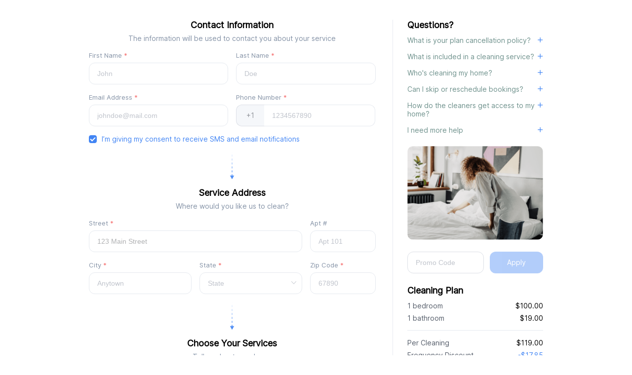

--- FILE ---
content_type: text/html; charset=UTF-8
request_url: https://convertlabs.io/booking_form/2785
body_size: 673
content:
 <!DOCTYPE html>
<html lang="en" dir="ltr">

<head>
    <meta charset="utf-8">
    <meta name="viewport" content="width=device-width, initial-scale=1">
    <!-- CSRF Token -->
    <meta name="csrf-token" content="">
    <title>ConvertLabs - Booking Forms &amp; Marketing Tools</title>

    <link rel="apple-touch-icon" type="image/x-icon" sizes="180x180" href="https://convertlabs.io/img/favicon/apple-touch-icon.png">
    <link rel="icon" type="image/x-icon" sizes="32x32" href="https://convertlabs.io/img/favicon/favicon-32x32.png">
    <link rel="icon" type="image/x-icon" sizes="16x16" href="https://convertlabs.io/img/favicon/favicon-16x16.png">
    <link rel="manifest" href="https://convertlabs.io/img/favicon/site.webmanifest">
</head>

<body>
    <div id="app">
        
                <booking-form
            location-id="0"
                        client-id="2785"
            stripe-key="pk_live_51MRhy0HFSGzR4FS5T07J4CmifYUqYSbixF6TuhgBOOmoa6QvUzNOpNy90bmQL1OOOvtEgGywVMKWmt7ahArDm4GW00pJ9RkwFF">
        </booking-form>
            </div>

    <link rel="preload" as="style" href="https://convertlabs.io/build/assets/flexbox-4c35b683.css" /><link rel="preload" as="style" href="https://convertlabs.io/build/assets/index-e5277b03.css" /><link rel="modulepreload" href="https://convertlabs.io/build/assets/bookingform-6e5b85dc.js" /><link rel="modulepreload" href="https://convertlabs.io/build/assets/flexbox-ad358a16.js" /><link rel="modulepreload" href="https://convertlabs.io/build/assets/index-e9fdff55.js" /><link rel="modulepreload" href="https://convertlabs.io/build/assets/vue-i18n.esm-8105318c.js" /><link rel="modulepreload" href="https://convertlabs.io/build/assets/main-8b5e9c88.js" /><link rel="modulepreload" href="https://convertlabs.io/build/assets/_sentry-release-injection-file-8e83a4b1.js" /><link rel="modulepreload" href="https://convertlabs.io/build/assets/index-3040b989.js" /><link rel="stylesheet" href="https://convertlabs.io/build/assets/flexbox-4c35b683.css" /><link rel="stylesheet" href="https://convertlabs.io/build/assets/index-e5277b03.css" /><script type="module" src="https://convertlabs.io/build/assets/bookingform-6e5b85dc.js"></script>    <script src="https://convertlabs.io/js/iframeResizer.contentWindow.min.js"></script>
</body>

<style>
    body {
        margin: 0px;
    }
</style>

</html>

--- FILE ---
content_type: text/css
request_url: https://convertlabs.io/build/assets/flexbox-4c35b683.css
body_size: 490
content:
.flex{display:flex;--flex-grid:12}.flex.inline{display:inline-flex}.flex.fullsize{width:100vw;height:100vh}.flex.column{flex-direction:column}.flex.column.reverse{flex-direction:column-reverse}.flex.reverse{flex-direction:row-reverse}.flex.wrap{flex-wrap:wrap}.flex.wrap-reverse{flex-wrap:wrap-reverse}.flex.auto>*{flex:1 1 0%}.flex.center>*{margin:auto}.flex.justify-flex-start{justify-content:flex-start}.flex.justify-flex-end{justify-content:flex-end}.flex.justify-center{justify-content:center}.flex.justify-space-around{justify-content:space-around}.flex.justify-space-between{justify-content:space-between}.flex.align-flex-start{align-items:flex-start}.flex.align-flex-end{align-items:flex-end}.flex.align-center{align-items:center}.flex.align-stretch{align-items:stretch}.flex.align-baseline{align-items:baseline}.flex.content-flex-start{align-content:flex-start}.flex.content-flex-end{align-content:flex-end}.flex.content-center{align-content:center}.flex.content-space-around{align-content:space-around}.flex.content-space-between{align-content:space-between}.flex.content-stretch{align-content:stretch}.flex.gaps.column:not(.reverse)>:not(:last-child){margin-bottom:var(--flex-gap, 1em)}.flex.gaps.column.reverse>:not(:last-child){margin-top:var(--flex-gap, 1em)}.flex.gaps:not(.column):not(.reverse)>:not(:last-child){margin-right:var(--flex-gap, 1em)}.flex.gaps:not(.column).reverse>:not(:last-child){margin-left:var(--flex-gap, 1em)}.flex>.box.first{order:-1}.flex>.box.last{order:1}.flex>.box.grow{flex:1 0}.flex>.box.grow-fixed{flex:1 0 0}@media not all and (min-resolution: .001dpcm){.flex>.box.grow-fixed{flex-basis:0%}}.flex>.box.nogrow{flex-grow:0;flex-basis:auto}.flex>.box.noshrink{flex-shrink:0}.flex>.box.center{margin:auto}.flex>.box.left{margin-left:0;margin-right:auto}.flex>.box.right{margin-right:0;margin-left:auto}.flex>.box.top{margin-top:0;margin-bottom:auto}.flex>.box.bottom{margin-bottom:0;margin-top:auto}.flex>.box.self-flex-start{align-self:flex-start}.flex>.box.self-flex-end{align-self:flex-end}.flex>.box.self-center{align-self:center}.flex>.box.self-stretch{align-self:stretch}.flex>.box.self-baseline{align-self:baseline}.flex.grid-1>*{--flex-grid:1}.flex .col-1{--flex-col:1}.flex.grid-2>*{--flex-grid:2}.flex .col-2{--flex-col:2}.flex.grid-3>*{--flex-grid:3}.flex .col-3{--flex-col:3}.flex.grid-4>*{--flex-grid:4}.flex .col-4{--flex-col:4}.flex.grid-5>*{--flex-grid:5}.flex .col-5{--flex-col:5}.flex.grid-6>*{--flex-grid:6}.flex .col-6{--flex-col:6}.flex.grid-7>*{--flex-grid:7}.flex .col-7{--flex-col:7}.flex.grid-8>*{--flex-grid:8}.flex .col-8{--flex-col:8}.flex.grid-9>*{--flex-grid:9}.flex .col-9{--flex-col:9}.flex.grid-10>*{--flex-grid:10}.flex .col-10{--flex-col:10}.flex.grid-11>*{--flex-grid:11}.flex .col-11{--flex-col:11}.flex.grid-12>*{--flex-grid:12}.flex .col-12{--flex-col:12}.flex.grid-1>*,.flex.grid-2>*,.flex.grid-3>*,.flex.grid-4>*,.flex.grid-5>*,.flex.grid-6>*,.flex.grid-7>*,.flex.grid-8>*,.flex.grid-9>*,.flex.grid-10>*,.flex.grid-11>*,.flex.grid-12>*{flex:0 4 calc(100% / var(--flex-grid))}.flex>.col-1,.flex>.col-2,.flex>.col-3,.flex>.col-4,.flex>.col-5,.flex>.col-6,.flex>.col-7,.flex>.col-8,.flex>.col-9,.flex>.col-10,.flex>.col-11,.flex>.col-12{flex:0 1 calc(100% / var(--flex-grid) * var(--flex-col))}.flex>input,.flex>textarea{min-width:0}


--- FILE ---
content_type: text/css
request_url: https://convertlabs.io/build/assets/flexbox-4c35b683.css
body_size: 407
content:
.flex{display:flex;--flex-grid:12}.flex.inline{display:inline-flex}.flex.fullsize{width:100vw;height:100vh}.flex.column{flex-direction:column}.flex.column.reverse{flex-direction:column-reverse}.flex.reverse{flex-direction:row-reverse}.flex.wrap{flex-wrap:wrap}.flex.wrap-reverse{flex-wrap:wrap-reverse}.flex.auto>*{flex:1 1 0%}.flex.center>*{margin:auto}.flex.justify-flex-start{justify-content:flex-start}.flex.justify-flex-end{justify-content:flex-end}.flex.justify-center{justify-content:center}.flex.justify-space-around{justify-content:space-around}.flex.justify-space-between{justify-content:space-between}.flex.align-flex-start{align-items:flex-start}.flex.align-flex-end{align-items:flex-end}.flex.align-center{align-items:center}.flex.align-stretch{align-items:stretch}.flex.align-baseline{align-items:baseline}.flex.content-flex-start{align-content:flex-start}.flex.content-flex-end{align-content:flex-end}.flex.content-center{align-content:center}.flex.content-space-around{align-content:space-around}.flex.content-space-between{align-content:space-between}.flex.content-stretch{align-content:stretch}.flex.gaps.column:not(.reverse)>:not(:last-child){margin-bottom:var(--flex-gap, 1em)}.flex.gaps.column.reverse>:not(:last-child){margin-top:var(--flex-gap, 1em)}.flex.gaps:not(.column):not(.reverse)>:not(:last-child){margin-right:var(--flex-gap, 1em)}.flex.gaps:not(.column).reverse>:not(:last-child){margin-left:var(--flex-gap, 1em)}.flex>.box.first{order:-1}.flex>.box.last{order:1}.flex>.box.grow{flex:1 0}.flex>.box.grow-fixed{flex:1 0 0}@media not all and (min-resolution: .001dpcm){.flex>.box.grow-fixed{flex-basis:0%}}.flex>.box.nogrow{flex-grow:0;flex-basis:auto}.flex>.box.noshrink{flex-shrink:0}.flex>.box.center{margin:auto}.flex>.box.left{margin-left:0;margin-right:auto}.flex>.box.right{margin-right:0;margin-left:auto}.flex>.box.top{margin-top:0;margin-bottom:auto}.flex>.box.bottom{margin-bottom:0;margin-top:auto}.flex>.box.self-flex-start{align-self:flex-start}.flex>.box.self-flex-end{align-self:flex-end}.flex>.box.self-center{align-self:center}.flex>.box.self-stretch{align-self:stretch}.flex>.box.self-baseline{align-self:baseline}.flex.grid-1>*{--flex-grid:1}.flex .col-1{--flex-col:1}.flex.grid-2>*{--flex-grid:2}.flex .col-2{--flex-col:2}.flex.grid-3>*{--flex-grid:3}.flex .col-3{--flex-col:3}.flex.grid-4>*{--flex-grid:4}.flex .col-4{--flex-col:4}.flex.grid-5>*{--flex-grid:5}.flex .col-5{--flex-col:5}.flex.grid-6>*{--flex-grid:6}.flex .col-6{--flex-col:6}.flex.grid-7>*{--flex-grid:7}.flex .col-7{--flex-col:7}.flex.grid-8>*{--flex-grid:8}.flex .col-8{--flex-col:8}.flex.grid-9>*{--flex-grid:9}.flex .col-9{--flex-col:9}.flex.grid-10>*{--flex-grid:10}.flex .col-10{--flex-col:10}.flex.grid-11>*{--flex-grid:11}.flex .col-11{--flex-col:11}.flex.grid-12>*{--flex-grid:12}.flex .col-12{--flex-col:12}.flex.grid-1>*,.flex.grid-2>*,.flex.grid-3>*,.flex.grid-4>*,.flex.grid-5>*,.flex.grid-6>*,.flex.grid-7>*,.flex.grid-8>*,.flex.grid-9>*,.flex.grid-10>*,.flex.grid-11>*,.flex.grid-12>*{flex:0 4 calc(100% / var(--flex-grid))}.flex>.col-1,.flex>.col-2,.flex>.col-3,.flex>.col-4,.flex>.col-5,.flex>.col-6,.flex>.col-7,.flex>.col-8,.flex>.col-9,.flex>.col-10,.flex>.col-11,.flex>.col-12{flex:0 1 calc(100% / var(--flex-grid) * var(--flex-col))}.flex>input,.flex>textarea{min-width:0}


--- FILE ---
content_type: text/css
request_url: https://convertlabs.io/build/assets/FrequencyV2-67775a9b.css
body_size: 642
content:
.tooltip-text{font-family:Inter,sans-serif;max-width:300px;border-radius:6px}.tooltip-text:first-letter{text-transform:uppercase}.extra[data-v-724be8d1]{border:1.5px solid #E5E9EF;border-radius:16px;padding:0 16px 16px;position:relative;display:flex;flex-direction:column;align-items:center;justify-content:center}.extra:hover .el-input-number__decrease[data-v-724be8d1],.extra:hover .el-input-number__increase[data-v-724be8d1]{display:flex}.active[data-v-724be8d1]{border:1.5px solid var(--color-primary)}.extra-icon[data-v-724be8d1]{width:72px;height:72px;display:flex;justify-content:center;align-items:center;margin:0 auto}.extra-name[data-v-724be8d1]{font-size:12px;text-align:center;color:#8492a6;margin-bottom:3px;word-break:break-word}.extra-price[data-v-724be8d1]{font-size:13px;text-align:center;font-weight:600;color:var(--color-primary)}.extra-input-number[data-v-724be8d1]{position:absolute;display:flex;justify-content:space-between;background:transparent;min-width:calc(100% + 22px);top:50%;transform:translateY(-50%);padding:0 4px}.extra-input-number .el-input-number__container[data-v-724be8d1]{background-color:#fff}.extra-quantity-number[data-v-724be8d1]{position:absolute;bottom:-9px;background:white;padding:0 4px}.extra-quantity-number[data-v-724be8d1] .el-input-number--mini{width:unset;min-width:80px}.extra-quantity-number[data-v-724be8d1] .el-input--mini .el-input__inner{height:22px}.extra-counter[data-v-724be8d1]{color:#fff;background-color:var(--color-primary);border:1.5px solid var(--color-primary);border-radius:5px;padding:0 10px;text-align:center;font-size:12px;font-weight:500;display:flex;justify-content:center;align-items:center;position:absolute;left:50%;transform:translate(-50%);bottom:-8px}.el-input-number__decrease[data-v-724be8d1],.el-input-number__increase[data-v-724be8d1]{display:none;border-radius:50px;width:20px;height:20px;background:var(--color-primary);border:none;position:unset;justify-content:center;align-items:center}.el-input-number__decrease i[data-v-724be8d1],.el-input-number__increase i[data-v-724be8d1]{color:#fff;font-weight:600;font-size:10px}.el-input-number[data-v-724be8d1]{display:flex;justify-content:center;align-items:center;gap:10px}.el-input-number[data-v-724be8d1] .el-input-number__decrease,.el-input-number[data-v-724be8d1] .el-input-number__increase{border-radius:50px;width:20px;height:20px;background:var(--color-primary);border:none;position:unset;display:flex;justify-content:center;align-items:center}.el-input-number[data-v-724be8d1] .el-input-number__decrease i,.el-input-number[data-v-724be8d1] .el-input-number__increase i{color:#fff;font-weight:600;font-size:10px}.el-input-number[data-v-724be8d1] .el-input__inner{padding:0;font-family:Inter,sans-serif;width:100%;border:none;border-radius:0;color:#8492a6;text-align:center;font-size:12px;font-weight:500;display:flex;justify-content:center;align-items:center}.el-input-number[data-v-724be8d1] .el-input-number__decrease{order:1}.el-input-number[data-v-724be8d1] .el-input{order:2;max-width:30px}.el-input-number[data-v-724be8d1] .el-input-number__increase{order:3}.el-input-number[data-v-724be8d1].input-disabled .el-input-number__decrease{opacity:.3}.disabled[data-v-724be8d1]{opacity:.3;cursor:default}.frequency[data-v-b8b6335e]{border-radius:var(--input-border-radius);border:1px solid #E5E9EF;display:flex;align-items:center;justify-content:space-between;height:44px;padding:0 10px 0 14px;box-sizing:border-box;overflow:hidden;text-overflow:ellipsis;white-space:nowrap}.frequency[data-v-b8b6335e]:not(.active){cursor:pointer}.frequency.active[data-v-b8b6335e]{border:1px solid var(--color-primary)}.frequency.active .radio-button[data-v-b8b6335e]{border:1px solid var(--color-primary)!important}.frequency.active .radio-button .radio-button-active[data-v-b8b6335e]{background-color:var(--color-primary);width:10px;height:10px;border-radius:100px}.frequency.active .frequency-name[data-v-b8b6335e]{color:var(--color-primary)}.frequency .frequency-label[data-v-b8b6335e]{display:flex;align-items:center;gap:12px;overflow:hidden;text-overflow:ellipsis;white-space:nowrap}.frequency .frequency-label .frequency-name[data-v-b8b6335e]{color:#8492a6;overflow:hidden;text-overflow:ellipsis;white-space:nowrap}.frequency .frequency-label .radio-button[data-v-b8b6335e]{display:flex;justify-content:center;align-items:center;min-width:16px;width:16px;height:16px;border-radius:100px;border:1px solid #E5E9EF}.frequency .frequency-discount[data-v-b8b6335e]{padding:0 8px;border-radius:calc(var(--input-border-radius) - 4px);background-color:#f2f2f2;height:24px;display:flex;align-items:center}.frequency .frequency-discount .discount-content[data-v-b8b6335e]{color:var(--color-primary);font-weight:500;font-size:11px;line-height:1}


--- FILE ---
content_type: text/css
request_url: https://convertlabs.io/build/assets/index-41326264.css
body_size: -184
content:
.box[data-v-9265fe75]{display:flex;justify-content:center;align-items:center;margin-left:0;margin-right:10px;font-size:14px;color:#8492a6}.box[data-v-9265fe75]:last-child{margin-right:0}.card-image[data-v-9265fe75]{width:39px;height:25px}


--- FILE ---
content_type: text/css
request_url: https://convertlabs.io/build/assets/Divider-7b9f6534.css
body_size: -171
content:
.section-arrow[data-v-602b9030]{margin-bottom:16px;display:flex;justify-content:center}


--- FILE ---
content_type: text/css
request_url: https://convertlabs.io/build/assets/BookingForm-1a89c6ba.css
body_size: 2716
content:
.tooltip-text{font-family:Inter,sans-serif;max-width:300px;border-radius:6px}.tooltip-text:first-letter{text-transform:uppercase}.service[data-v-66a6cea9]{border:1.5px solid #E5E9EF;border-radius:16px;padding:0 16px 16px;position:relative;display:flex;flex-direction:column;align-items:center;justify-content:center}.service:hover .el-input-number__decrease[data-v-66a6cea9],.service:hover .el-input-number__increase[data-v-66a6cea9]{display:flex}.active[data-v-66a6cea9]{border:1.5px solid var(--color-primary)}.service-icon[data-v-66a6cea9]{max-width:120px;height:60px;display:flex;justify-content:center;align-items:center;margin:16px auto;overflow:hidden;border-radius:6px}.service-name[data-v-66a6cea9]{font-size:12px;text-align:center;color:#8492a6;margin-bottom:3px}.service-price[data-v-66a6cea9]{font-size:13px;text-align:center;font-weight:600;color:var(--color-primary)}.service-input-number[data-v-66a6cea9]{position:absolute;display:flex;justify-content:space-between;background:transparent;min-width:calc(100% + 22px);top:50%;transform:translateY(-50%);padding:0 4px}.service-input-number .el-input-number__container[data-v-66a6cea9]{background-color:#fff}.service-quantity-number[data-v-66a6cea9]{position:absolute;bottom:-9px;background:white;padding:0 4px}.service-quantity-number[data-v-66a6cea9] .el-input-number--mini{width:unset;min-width:80px}.service-quantity-number[data-v-66a6cea9] .el-input--mini .el-input__inner{height:22px}.disabled[data-v-66a6cea9]{opacity:.3;cursor:default}:root{--color-primary: #4285f4;--input-border-radius: 12px;--form-border-radius: 30px}.el-picker-panel,.el-select-dropdown__empty,.el-notification__group{font-family:Inter,sans-serif}@media (max-width: 768px){.el-select-dropdown.el-popper{left:24px;right:24px}}@font-face{font-family:Inter;src:url(/build/assets/inter-3bcf04ca.woff2) format("woff2")}*[data-v-a92b3c87]{font-family:Inter,sans-serif}h2[data-v-a92b3c87]{font-size:18px;font-weight:600;text-align:center;margin-top:0;margin-bottom:8px}p[data-v-a92b3c87]{font-size:14px;font-weight:400;text-align:center;margin:0;color:#8492a6}.sidebar h2[data-v-a92b3c87]{margin-bottom:12px}.form-wrapper[data-v-a92b3c87]{margin:0 auto;display:flex;justify-content:center}.booking-container[data-v-a92b3c87]{max-width:1000px!important;height:100%;width:100vw!important}.card[data-v-a92b3c87]{background-color:#fff;padding:40px;border-radius:var(--form-border-radius);margin-bottom:15px}.section .section-header[data-v-a92b3c87]{margin-bottom:16px}.divider[data-v-a92b3c87]{width:0px;position:absolute;border-left:1px solid #E6EAF0;display:flex;height:100%;right:40%}.column-divider[data-v-a92b3c87]{padding-left:16px!important;padding-right:16px!important}.el-form-item[data-v-a92b3c87]{margin-bottom:16px}.el-form-item[data-v-a92b3c87] .el-input-number .el-input-number__decrease:hover:not(.is-disabled)~.el-input .el-input__inner:not(.is-disabled),.el-form-item[data-v-a92b3c87] .el-input-number .el-input-number__increase:hover:not(.is-disabled)~.el-input .el-input__inner:not(.is-disabled){border-color:#e5e9ef!important}.el-form-item[data-v-a92b3c87] .el-input-number .el-input-number__decrease,.el-form-item[data-v-a92b3c87] .el-input-number .el-input-number__increase{border:none;background:transparent;right:1px;line-height:22px;box-sizing:border-box;transition:.15s all ease-in-out;width:32px}.el-form-item[data-v-a92b3c87] .el-input-number .el-input-number__decrease:hover:not(.is-disabled),.el-form-item[data-v-a92b3c87] .el-input-number .el-input-number__increase:hover:not(.is-disabled){background-color:#e5e9ef40}.el-form-item[data-v-a92b3c87] .el-input-number .el-input-number__decrease i,.el-form-item[data-v-a92b3c87] .el-input-number .el-input-number__increase i{transform:scale(.9);font-weight:700}.el-form-item[data-v-a92b3c87] .el-input-number .el-input-number__decrease{bottom:1px;border-bottom-right-radius:var(--input-border-radius)}.el-form-item[data-v-a92b3c87] .el-input-number .el-input-number__increase{top:1px;border-top-right-radius:var(--input-border-radius)}.el-form-item[data-v-a92b3c87] .el-input-number .el-input__inner{padding:10px 16px;border-radius:var(--input-border-radius);height:44px;line-height:44px;text-align:left}.el-form-item[data-v-a92b3c87] .el-form-item__label{font-size:13px;font-weight:500;line-height:20px;color:#8492a6;margin-bottom:5px;display:flex;flex-direction:row-reverse;text-align:left}.el-form-item[data-v-a92b3c87] .el-form-item__label:before{margin-left:4px}.el-form-item[data-v-a92b3c87] .el-form-item__content{line-height:unset}.el-form-item[data-v-a92b3c87] .el-form-item__content .el-form-item__error{font-size:10px;padding-top:3px}.el-form-item[data-v-a92b3c87]:not(.is-error) .el-input__inner{border-color:#e5e9ef}.el-form-item[data-v-a92b3c87].is-error .el-input-group--prepend .el-input-group__prepend,.el-form-item[data-v-a92b3c87].is-error .el-form-item__content .gmap-autocomplete .pac-target-input,.el-form-item[data-v-a92b3c87].is-error .el-select .el-input__inner{border-color:#f56c6c}.el-input[data-v-a92b3c87] .el-input__inner{padding:10px 16px;border-radius:var(--input-border-radius);height:44px;line-height:44px}.el-input[data-v-a92b3c87].el-input-group--prepend .el-input-group__prepend{border-radius:var(--input-border-radius) 0 0 var(--input-border-radius)}.el-input[data-v-a92b3c87].el-input-group--prepend .el-input__inner{border-left:none;border-radius:0 var(--input-border-radius) var(--input-border-radius) 0}.el-textarea[data-v-a92b3c87] .el-textarea__inner{font-family:Inter,sans-serif;border:1px solid #E5E9EF;padding:10px 16px;border-radius:var(--input-border-radius)}.el-select[data-v-a92b3c87]{width:100%;margin-bottom:0}.el-select[data-v-a92b3c87] .el-input__inner{border:1px solid #E5E9EF;padding:10px 16px;border-radius:var(--input-border-radius);height:44px;line-height:44px}.el-button[data-v-a92b3c87]{border:none;border-radius:var(--input-border-radius);box-sizing:border-box;height:44px}.el-button.el-button--primary[data-v-a92b3c87],.el-button.el-button--primary[data-v-a92b3c87]:hover{background-color:var(--color-primary)}.el-button.is-disabled[data-v-a92b3c87]{opacity:.4}.gmap-autocomplete[data-v-a92b3c87] .pac-target-input,.gmap-autocomplete[data-v-a92b3c87] input{border:1px solid #E5E9EF;padding:10px 16px;border-radius:var(--input-border-radius);box-sizing:border-box;font-size:14px;-webkit-appearance:none;display:inline-block;height:44px;outline:none;transition:border-color .2s cubic-bezier(.645,.045,.355,1);width:100%}.gmap-autocomplete[data-v-a92b3c87] .pac-target-input::placeholder,.gmap-autocomplete[data-v-a92b3c87] input::placeholder{color:#606266;opacity:.5;font-weight:500}.el-checkbox[data-v-a92b3c87]{color:#8492a6;white-space:normal;display:flex;align-items:center}.el-checkbox[data-v-a92b3c87].is-checked .el-checkbox__label{color:var(--color-primary)}.el-checkbox[data-v-a92b3c87] .el-checkbox__input{display:flex;align-items:center}.el-checkbox[data-v-a92b3c87] .el-checkbox__input.is-focus .el-checkbox__inner{border-color:var(--color-primary)}.el-checkbox[data-v-a92b3c87] .el-checkbox__input.is-checked .el-checkbox__inner{background-color:var(--color-primary);border-color:var(--color-primary)}.el-checkbox[data-v-a92b3c87] .el-checkbox__inner{height:16px;width:16px;border-radius:4px}.el-checkbox[data-v-a92b3c87] .el-checkbox__inner:after{width:4px;height:8px;border-width:2px}.el-checkbox[data-v-a92b3c87] .el-checkbox__label{font-size:14px;font-weight:400}.services-section[data-v-a92b3c87]{display:flex;flex-wrap:wrap;gap:0 16px}@media (max-width: 768px){.services-section[data-v-a92b3c87]{flex-direction:column}}.services-section[data-v-a92b3c87] .el-form-item{flex:1 0}.services-section[data-v-a92b3c87] .el-form-item .el-form-item__content .el-select,.services-section[data-v-a92b3c87] .el-form-item .el-form-item__content .el-input-number{min-width:200px}.services-images-section[data-v-a92b3c87]{display:grid;grid-gap:16px;align-items:stretch;grid-template-columns:repeat(auto-fit,minmax(180px,1fr));margin-bottom:16px}.extras-section[data-v-a92b3c87]{display:grid;grid-template-columns:repeat(4,1fr);grid-gap:16px;align-items:stretch}@media (max-width: 830px){.extras-section[data-v-a92b3c87]{grid-template-columns:repeat(3,1fr)}}@media (max-width: 420px){.extras-section[data-v-a92b3c87]{grid-template-columns:repeat(2,1fr)}}.el-date-editor[data-v-a92b3c87] .el-input__inner{padding-left:42px}.el-date-editor[data-v-a92b3c87] .el-icon-date{color:var(--color-primary);font-weight:600;margin-left:5px}.el-time-editor[data-v-a92b3c87] .el-input__inner{padding-left:42px}.el-time-editor[data-v-a92b3c87] .el-icon-time{color:var(--color-primary);font-weight:600;margin-left:5px;height:100%;width:25px;text-align:center;-webkit-transition:all .3s;transition:all .3s;line-height:44px}.frequencies-section[data-v-a92b3c87]{display:grid;grid-template-columns:repeat(2,1fr);grid-gap:16px;align-items:stretch}@media (max-width: 768px){.frequencies-section[data-v-a92b3c87]{grid-template-columns:repeat(1,1fr)}}.single-frequency[data-v-a92b3c87]{grid-template-columns:repeat(1,1fr)}.frequency-discount[data-v-a92b3c87]{font-weight:500;color:var(--color-primary)}.stripe-card[data-v-a92b3c87]{border:1px solid #E5E9EF;border-radius:var(--input-border-radius);height:44px;box-sizing:border-box;font-size:14px;line-height:44px;outline:none;padding:0 16px;margin-top:0}.credit-card-container[data-v-a92b3c87]{display:flex;flex-direction:column}.complete-booking-button[data-v-a92b3c87]{background-color:var(--color-primary);width:100%;font-size:16px;font-weight:500;border-radius:var(--input-border-radius);padding:4px 24px;height:44px}.card-brands[data-v-a92b3c87]{justify-content:center}.el-tree[data-v-a92b3c87]{margin-bottom:24px}.el-tree[data-v-a92b3c87] .el-tree-node{white-space:unset!important;margin-bottom:16px}.el-tree[data-v-a92b3c87] .el-tree-node .el-tree-node__content{flex-direction:row-reverse;justify-content:space-between;align-items:start;height:unset;gap:10px}.el-tree[data-v-a92b3c87] .el-tree-node .el-tree-node__content .el-icon-caret-right{color:var(--color-primary);font-weight:600;margin-top:3px;padding:0;transition:none;transform:none}.el-tree[data-v-a92b3c87] .el-tree-node .el-tree-node__content .el-icon-caret-right:before{content:""}.el-tree[data-v-a92b3c87] .el-tree-node .el-tree-node__content .el-tree-node__label{color:#6e918c}.el-tree[data-v-a92b3c87] .el-tree-node.is-expanded .el-icon-caret-right{transform:none}.el-tree[data-v-a92b3c87] .el-tree-node.is-expanded .el-icon-caret-right:before{content:""}.el-tree[data-v-a92b3c87] .el-tree-node .el-tree-node__children .el-tree-node__label{color:#424852;font-size:13px;font-weight:400;line-height:20px;margin-top:8px}.el-tree[data-v-a92b3c87] .el-tree-node .el-tree-node__children .el-tree-node__content{padding-left:0!important;height:unset!important;min-height:26px!important;height:100%!important;word-wrap:break-word!important;white-space:initial!important;word-break:keep-all}.el-tree[data-v-a92b3c87] .el-tree-node .el-tree-node__children .el-tree-node__content span.is-leaf.el-tree-node__expand-icon.el-icon-caret-right:before{content:""!important}.el-tree[data-v-a92b3c87] .el-tree-node__content:hover,.el-tree[data-v-a92b3c87] .el-tree-node:focus>.el-tree-node__content{background:transparent;background-color:transparent!important}.sidebar .image-container[data-v-a92b3c87]{margin-bottom:24px;display:flex;justify-content:center;align-items:center}.sidebar .image-container img[data-v-a92b3c87]{max-height:230px;width:100%;object-fit:contain;border-radius:var(--input-border-radius)}.sidebar .cleaning-plan[data-v-a92b3c87]{position:sticky;top:10px}.sidebar .promo-code[data-v-a92b3c87],.sidebar .promo-code .el-input[data-v-a92b3c87]{margin-bottom:8px}.sidebar .promo-code .el-button[data-v-a92b3c87]{width:100%}.sidebar .date-hour[data-v-a92b3c87]{font-size:14px;font-weight:500;color:#6e918c;padding-bottom:12px}.sidebar .category[data-v-a92b3c87]{font-size:14px;font-weight:500;margin-bottom:8px}.sidebar .summary[data-v-a92b3c87]{margin-top:16px;padding-top:16px;border-top:1px solid #E5E9EF;padding-bottom:8px}.sidebar .pricing-item[data-v-a92b3c87]{font-size:14px;display:flex;justify-content:space-between;font-weight:500;margin-bottom:8px}.sidebar .pricing-item .label[data-v-a92b3c87]{color:#545c69;font-weight:400}.sidebar .pricing-item .quantity-extra[data-v-a92b3c87]{color:var(--color-primary);font-size:12px}.sidebar .pricing-item.selected-giftcard[data-v-a92b3c87]{justify-content:start}.sidebar .selected-extras[data-v-a92b3c87],.sidebar .selected-giftcard[data-v-a92b3c87]{margin-top:-5px}.sidebar .selected-extras .label[data-v-a92b3c87],.sidebar .selected-giftcard .label[data-v-a92b3c87]{color:var(--color-primary);font-weight:500;font-size:12px}.sidebar .discount-rate[data-v-a92b3c87]{background-color:var(--color-primary);color:#fff;margin-left:5px;font-size:10px;font-weight:600;padding:2px 4px;border-radius:4px}.sidebar .selected-discount[data-v-a92b3c87]{font-size:12px;font-weight:500;color:var(--color-primary)}.sidebar .center-discount[data-v-a92b3c87]{display:flex;align-items:center}.sidebar .remove-discount[data-v-a92b3c87]{cursor:pointer;margin-left:8px}.sidebar .remove-discount img[data-v-a92b3c87]{height:13px}.sidebar .referrals[data-v-a92b3c87]{border-top:1px solid #E5E9EF;padding-top:16px}.sidebar .referrals .pricing-item[data-v-a92b3c87]:last-child{margin-bottom:16px;border:1px solid #E5E9EF;padding:12px 16px;border-radius:var(--input-border-radius);background-color:#fafafa}.sidebar .referrals .apply[data-v-a92b3c87]{display:flex}.sidebar .referrals .apply .el-checkbox .el-checkbox__label[data-v-a92b3c87]{font-weight:500}.sidebar .referrals .el-input-number--small[data-v-a92b3c87] .el-input-number__decrease:hover:not(.is-disabled)~.el-input .el-input__inner:not(.is-disabled),.sidebar .referrals .el-input-number--small[data-v-a92b3c87] .el-input-number__increase:hover:not(.is-disabled)~.el-input .el-input__inner:not(.is-disabled){border-color:#e5e9ef!important}.sidebar .referrals .el-input-number--small[data-v-a92b3c87] .el-input-number__decrease,.sidebar .referrals .el-input-number--small[data-v-a92b3c87] .el-input-number__increase{border:none;background:transparent;right:1px;box-sizing:border-box;transition:.15s all ease-in-out}.sidebar .referrals .el-input-number--small[data-v-a92b3c87] .el-input-number__decrease:hover:not(.is-disabled),.sidebar .referrals .el-input-number--small[data-v-a92b3c87] .el-input-number__increase:hover:not(.is-disabled){background-color:#e5e9ef40}.sidebar .referrals .el-input-number--small[data-v-a92b3c87] .el-input-number__decrease i,.sidebar .referrals .el-input-number--small[data-v-a92b3c87] .el-input-number__increase i{transform:scale(.85);font-weight:700}.sidebar .referrals .el-input-number--small[data-v-a92b3c87] .el-input-number__decrease{bottom:1px;border-bottom-right-radius:var(--input-border-radius)}.sidebar .referrals .el-input-number--small[data-v-a92b3c87] .el-input-number__increase{top:1px;border-top-right-radius:var(--input-border-radius)}.sidebar .referrals .el-input-number--small[data-v-a92b3c87] .el-input__inner{border-radius:8px}.sidebar .total[data-v-a92b3c87]{font-size:20px;font-weight:600;display:flex;justify-content:space-between;padding-top:16px;border-top:1px solid #E5E9EF}.sidebar .total .total-amount[data-v-a92b3c87]{color:var(--color-primary)}@media (max-width: 768px){.sidebar[data-v-a92b3c87]:not(.responsive),.column-divider[data-v-a92b3c87]{display:none!important}.card[data-v-a92b3c87]{padding:24px 16px}.card-brands[data-v-a92b3c87]{flex-direction:column-reverse;gap:8px}}@media (min-width: 768px){.sidebar.responsive[data-v-a92b3c87]{display:none}}.custom-field-radio-group[data-v-a92b3c87]{width:100%;display:grid;grid-template-columns:repeat(auto-fill,minmax(260px,1fr));gap:16px}@media (max-width: 768px){.custom-field-radio-group[data-v-a92b3c87]{grid-template-columns:repeat(auto-fill,minmax(1fr))}}.custom-field-radio-group[data-v-a92b3c87] .custom-field-radio{border:1px solid #E5E9EF;border-radius:var(--input-border-radius);padding:8px 16px;height:44px;box-sizing:border-box;display:flex;align-items:center;font-size:14px;width:100%}.custom-field-radio-group[data-v-a92b3c87] .custom-field-radio .el-radio__label{color:#8492a6;overflow:hidden;text-overflow:ellipsis;white-space:nowrap;line-height:1.4;font-weight:400}.custom-field-radio-group[data-v-a92b3c87] .custom-field-radio .el-radio__inner{display:flex;justify-content:center;align-items:center;min-width:16px;width:16px;height:16px;border-radius:100px;border:1px solid #E5E9EF;background-color:#fff;width:18px;height:18px}.custom-field-radio-group[data-v-a92b3c87] .custom-field-radio .el-radio__inner:after{background-color:var(--color-primary);width:10px;height:10px}.custom-field-radio-group[data-v-a92b3c87] .custom-field-radio.is-checked,.custom-field-radio-group[data-v-a92b3c87] .custom-field-radio.is-checked .el-radio__inner{border-color:var(--color-primary)}.custom-field-checkbox[data-v-a92b3c87].el-checkbox{position:relative}.custom-field-checkbox[data-v-a92b3c87].el-checkbox .el-checkbox__input{position:absolute;top:50%;transform:translateY(-50%);left:0}.custom-field-checkbox[data-v-a92b3c87].el-checkbox .el-checkbox__label{padding-left:24px;font-size:13px;font-weight:500;line-height:20px}.error-alert[data-v-a92b3c87]{border-radius:var(--input-border-radius);padding:12px 16px;margin-bottom:24px!important}.error-alert[data-v-a92b3c87] .el-alert__content{padding:0 12px}.error-alert[data-v-a92b3c87] .el-alert__content .el-alert__title{font-size:14px}.error-alert[data-v-a92b3c87] .el-alert__content .el-alert__description{font-size:12px;margin-top:2px}.error-alert[data-v-a92b3c87] .el-alert__icon{width:36px;font-size:36px}


--- FILE ---
content_type: application/javascript
request_url: https://convertlabs.io/build/assets/main-8b5e9c88.js
body_size: 8300
content:
(function(){try{var e=typeof window<"u"?window:typeof global<"u"?global:typeof self<"u"?self:{},t=new Error().stack;t&&(e._sentryDebugIds=e._sentryDebugIds||{},e._sentryDebugIds[t]="40536c17-2a52-4eda-9287-c510c1293a6d",e._sentryDebugIdIdentifier="sentry-dbid-40536c17-2a52-4eda-9287-c510c1293a6d")}catch{}})();function P(e,t){var n=Object.keys(e);if(Object.getOwnPropertySymbols){var i=Object.getOwnPropertySymbols(e);t&&(i=i.filter(function(o){return Object.getOwnPropertyDescriptor(e,o).enumerable})),n.push.apply(n,i)}return n}function q(e){for(var t=1;t<arguments.length;t++){var n=arguments[t]!=null?arguments[t]:{};t%2?P(Object(n),!0).forEach(function(i){X(e,i,n[i])}):Object.getOwnPropertyDescriptors?Object.defineProperties(e,Object.getOwnPropertyDescriptors(n)):P(Object(n)).forEach(function(i){Object.defineProperty(e,i,Object.getOwnPropertyDescriptor(n,i))})}return e}function v(e){"@babel/helpers - typeof";return v=typeof Symbol=="function"&&typeof Symbol.iterator=="symbol"?function(t){return typeof t}:function(t){return t&&typeof Symbol=="function"&&t.constructor===Symbol&&t!==Symbol.prototype?"symbol":typeof t},v(e)}function X(e,t,n){return t in e?Object.defineProperty(e,t,{value:n,enumerable:!0,configurable:!0,writable:!0}):e[t]=n,e}function y(e,t,n){n.forEach(function(i){(e.$gmapOptions.autoBindAllEvents||e.$listeners[i])&&t.addListener(i,function(o){e.$emit(i,o)})})}function k(e){return e.charAt(0).toUpperCase()+e.slice(1)}function f(e,t){return Object.keys(t).reduce(function(n,i){return e[i]!==void 0&&(n[i]=e[i]),n},{})}function B(e){var t=!1,n;return function(){return t||(t=!0,n=e()),n}}function U(e){var t=e.addEventListener?e.addEventListener:e.attachEvent;function n(i,o){if(i==="keydown"){var s=o;o=function(a){var d=document?document.getElementsByClassName("pac-item-selected").length>0:null;if(a.which===13&&!d){var r=document.createEvent("Event");r.keyCode=40,r.which=40,s.apply(e,[r])}s.apply(e,[a])}}t.apply(e,[i,o])}e.addEventListener=n,e.attachEvent=n}function K(e){var t=0;e(function(){t+=1},function(){t=Math.max(0,t-1)},function(){return t===0})}function w(e,t,n){var i=arguments.length>3&&arguments[3]!==void 0?arguments[3]:!1,o=!1;function s(){o||(o=!0,e.$nextTick(function(){o=!1,n()}))}t.forEach(function(a){e.$watch(a,s,{immediate:i})})}function h(e,t,n){Object.keys(n).forEach(function(i){var o=n[i],s=o.twoWay,a=o.type,d=o.trackProperties,r=o.noBind;if(!r){var u="set".concat(k(i)),l="get".concat(k(i)),p="".concat(i.toLowerCase(),"_changed"),c=e[i];if(typeof t[u]>"u")throw new Error("".concat(u," is not a method of (the Maps object corresponding to) ").concat(e.$options._componentTag));a!==Object||!d?e.$watch(i,function(){var m=e[i];t[u](m)},{immediate:typeof c<"u",deep:a===Object}):w(e,d.map(function(m){return"".concat(i,".").concat(m)}),function(){t[u](e[i])},e[i]!==void 0),s&&(e.$gmapOptions.autoBindAllEvents||e.$listeners[p])&&t.addListener(p,function(){e.$emit(p,t[l]())})}})}var L={bounds:{type:Object},componentRestrictions:{type:Object,noBind:!0},types:{type:Array,default:function(){return[]}}},C={circleOptions:{type:Object,twoWay:!1,noBind:!0},markerOptions:{type:Object,twoWay:!1,noBind:!0},polygonOptions:{type:Object,twoWay:!1,noBind:!0},polylineOptions:{type:Object,twoWay:!1,noBind:!0},rectangleOptions:{type:Object,twoWay:!1,noBind:!0}},S={options:{type:Object,twoWay:!1,default:function(){}},data:{type:Array,twoWay:!0}},M={content:{type:Object,twoWay:!0},options:{type:Object,required:!1,default:function(){return{}}},position:{type:Object,twoWay:!0},zIndex:{type:Number,twoWay:!0}},W={clickable:{type:Boolean,twoWay:!0,noBind:!0},map:{type:Object,twoWay:!0},preserveViewport:{type:Boolean,twoWay:!0,noBind:!0},screenOverlays:{type:Boolean,twoWay:!0,noBind:!0},suppressInfoWindows:{type:Boolean,twoWay:!0,noBind:!0},url:{type:String,twoWay:!1},zIndex:{type:Number,twoWay:!0},options:{type:Object,default:function(){return{}}}},z={center:{required:!0,twoWay:!0,type:Object,noBind:!0},zoom:{required:!1,twoWay:!0,type:Number,noBind:!0},heading:{type:Number,twoWay:!0},mapTypeId:{twoWay:!0,type:String},tilt:{twoWay:!0,type:Number},options:{type:Object,default:function(){return{}}}},R={animation:{twoWay:!0,type:Number},attribution:{type:Object},clickable:{type:Boolean,twoWay:!0,default:!0},cursor:{type:String,twoWay:!0},draggable:{type:Boolean,twoWay:!0,default:!1},icon:{twoWay:!0},label:{},opacity:{type:Number,default:1},options:{type:Object},place:{type:Object},position:{type:Object,twoWay:!0},shape:{type:Object,twoWay:!0},title:{type:String,twoWay:!0},zIndex:{type:Number,twoWay:!0},visible:{twoWay:!0,default:!0}},N={zoom:{twoWay:!0,type:Number},pov:{twoWay:!0,type:Object,trackProperties:["pitch","heading"]},position:{twoWay:!0,type:Object,noBind:!0},pano:{twoWay:!0,type:String},motionTracking:{twoWay:!1,type:Boolean},visible:{twoWay:!0,type:Boolean,default:!0},options:{twoWay:!1,type:Object,default:function(){return{}}}},E={clickable:{type:Boolean,noBind:!0},draggable:{type:Boolean},editable:{type:Boolean},fillColor:{type:String,noBind:!0},fillOpacity:{type:Number,noBind:!0},strokeColor:{type:String,noBind:!0},strokeOpacity:{type:Number,noBind:!0},strokePosition:{type:Number,noBind:!0},strokeWeight:{type:Number,noBind:!0},visible:{type:Boolean},options:{type:Object},path:{type:Array,twoWay:!0,noBind:!0},paths:{type:Array,twoWay:!0,noBind:!0}},A={clickable:{type:Boolean,noBind:!0},draggable:{type:Boolean},editable:{type:Boolean},strokeColor:{type:String,noBind:!0},strokeOpacity:{type:Number,noBind:!0},strokeWeight:{type:Number,noBind:!0},visible:{type:Boolean},options:{twoWay:!1,type:Object},path:{type:Array,twoWay:!0}},x={bounds:{type:Object,twoWay:!0},clickable:{type:Boolean,noBind:!0},draggable:{type:Boolean,default:!1},editable:{type:Boolean,default:!1},fillColor:{type:String,noBind:!0},fillOpacity:{type:Number,noBind:!0},strokeColor:{type:String,noBind:!0},strokeOpacity:{type:Number,noBind:!0},strokePosition:{type:Number,noBind:!0},strokeWeight:{type:Number,noBind:!0},visible:{type:Boolean},options:{type:Object,twoWay:!1}},I={center:{type:Object,twoWay:!0,required:!0},radius:{type:Number,twoWay:!0},clickable:{type:Boolean,noBind:!0},draggable:{type:Boolean,default:!1},editable:{type:Boolean,default:!1},fillColor:{type:String,noBind:!0},fillOpacity:{type:Number,noBind:!0},strokeColor:{type:String,noBind:!0},strokeOpacity:{type:Number,noBind:!0},strokePosition:{type:Number,noBind:!0},strokeWeight:{type:Number,noBind:!0},visible:{type:Boolean},options:{type:Object,twoWay:!1}},D={bounds:{type:Object},defaultPlace:{type:String,default:""},componentRestrictions:{type:Object,default:null},types:{type:Array,default:function(){return[]}},placeholder:{required:!1,type:String},className:{required:!1,type:String},label:{required:!1,type:String,default:null},selectFirstOnEnter:{require:!1,type:Boolean,default:!1}},J={name:"AutocompleteInput",props:{bounds:{type:Object,default:void 0},componentRestrictions:{type:Object,default:void 0},types:{type:Array,default:void 0},selectFirstOnEnter:{required:!1,type:Boolean,default:!1},slotRefName:{required:!1,type:String,default:"input"},childRefName:{required:!1,type:String,default:"input"},options:{type:Object,default:void 0},setFieldsTo:{required:!1,type:Array,default:null}},watch:{componentRestrictions(e){e!==void 0&&this.$autocomplete.setComponentRestrictions(e)}},async mounted(){await this.$gmapApiPromiseLazy();let e=null;if(this.$scopedSlots.default){if(!Object.keys(this.$scopedSlots.default()[0].context.$refs).length)throw new Error("If you use the slot input you must add a ref to the element that you will use as the input, and if you use a vue component, eg: v-text-field, etc, you need to set the childRefName indicating what is the ref name of the html input elemnt behind your component.");e=this.$scopedSlots.default()[0].context.$refs[this.slotRefName],e&&e.$refs&&(e=e.$refs[this.childRefName]),e&&(this.$refs.input=e)}if(this.selectFirstOnEnter&&U(this.$refs.input),typeof google.maps.places.Autocomplete!="function")throw new Error("google.maps.places.Autocomplete is undefined. Did you add 'places' to libraries when loading Google Maps?");const t={...f(this,L),...this.options};this.$autocomplete=new google.maps.places.Autocomplete(this.$refs.input,t),h(this,this.$autocomplete,L),this.setFieldsTo&&this.$autocomplete.setFields(this.setFieldsTo),this.$autocomplete.addListener("place_changed",()=>{this.$emit("place_changed",this.$autocomplete.getPlace())})},beforeDestroy(){google.maps.event.clearInstanceListeners(this.$autocomplete),this.$refs.input&&(console.log("removed input"),this.$refs.input.remove())},destroyed(){this.$autocomplete&&this.$autocomplete.setMap&&this.$autocomplete.setMap(null)}};function _(e,t,n,i,o,s,a,d,r,u){typeof a!="boolean"&&(r=d,d=a,a=!1);const l=typeof n=="function"?n.options:n;e&&e.render&&(l.render=e.render,l.staticRenderFns=e.staticRenderFns,l._compiled=!0,o&&(l.functional=!0)),i&&(l._scopeId=i);let p;if(s?(p=function(c){c=c||this.$vnode&&this.$vnode.ssrContext||this.parent&&this.parent.$vnode&&this.parent.$vnode.ssrContext,!c&&typeof __VUE_SSR_CONTEXT__<"u"&&(c=__VUE_SSR_CONTEXT__),t&&t.call(this,r(c)),c&&c._registeredComponents&&c._registeredComponents.add(s)},l._ssrRegister=p):t&&(p=a?function(c){t.call(this,u(c,this.$root.$options.shadowRoot))}:function(c){t.call(this,d(c))}),p)if(l.functional){const c=l.render;l.render=function(b,j){return p.call(j),c(b,j)}}else{const c=l.beforeCreate;l.beforeCreate=c?[].concat(c,p):[p]}return n}const Y=J;var Q=function(){var e=this,t=e.$createElement,n=e._self._c||t;return n("div",[e._t("default",function(){return[n("input",e._g(e._b({ref:"input"},"input",e.$attrs,!1),e.$listeners))]},{attrs:e.$attrs,listeners:e.$listeners})],2)},V=[];const ee=void 0,te=void 0,ne=void 0,ie=!1,oe=_({render:Q,staticRenderFns:V},ee,Y,te,ie,ne,!1,void 0,void 0,void 0);var g={inject:{$mapPromise:{default:"abcdef"}},provide:function(){var t=this;return this.$mapPromise.then(function(n){t.$map=n}),{}}},ae={name:"CircleShape",mixins:[g],render(){return""},provide(){const e=["click","dblclick","drag","dragend","dragstart","mousedown","mousemove","mouseout","mouseover","mouseup","rightclick"],t=this.$mapPromise.then(n=>{this.$map=n;const i={...this.options,map:n,...f(this,I)},{options:o,...s}=i;return this.$circleObject=new google.maps.Circle(s),h(this,this.$circleObject,I),y(this,this.$circleObject,e),this.$circleObject}).catch(n=>{throw n});return this.$circlePromise=t,{$circlePromise:t}},props:{center:{type:Object,required:!0},radius:{type:Number,default:10},clickable:{type:Boolean,default:!1},draggable:{type:Boolean,default:!1},editable:{type:Boolean,default:!1},fillColor:{type:String,default:""},fillOpacity:{type:Number,default:1},strokeColor:{type:String,default:""},strokeOpacity:{type:Number,default:1},strokePosition:{type:Number,default:0},strokeWeight:{type:Number,default:1},visible:{type:Boolean,default:!0},options:{type:Object,default:void 0}},destroyed(){this.$circleObject&&this.$circleObject.setMap&&this.$circleObject.setMap(null)}};const se=ae,re=void 0,le=void 0,de=void 0,ce=void 0,pe=_({},re,se,le,ce,de,!1,void 0,void 0,void 0);var T;(function(e){e.CLUSTERING_BEGIN="clusteringbegin",e.CLUSTERING_END="clusteringend",e.CLUSTER_CLICK="click"})(T||(T={}));var ue={name:"DrawingManager",mixins:[g],provide(){const e=this.$mapPromise.then(t=>{this.$map=t;const n={...this.options,map:t,...f(this,C)},{options:i,...o}=n;this.drawingModes=Object.keys(o).reduce((a,d)=>{const r=d.split("Options");return r.length>1&&a.push(r[0]),a},[]);const s=this.position&&google.maps.ControlPosition[this.position]?google.maps.ControlPosition[this.position]:google.maps.ControlPosition.TOP_LEFT;return o.drawingMode=null,o.drawingControl=!this.$scopedSlots.default,o.drawingControlOptions={drawingModes:this.drawingModes,position:s},this.$drawingManagerObject=new google.maps.drawing.DrawingManager(o),h(this,this.$drawingManagerObject,C),this.$drawingManagerObject.addListener("overlaycomplete",a=>this.addShape(a)),this.$map.addListener("click",this.clearSelection),this&&this.finalShapes&&this.finalShapes.length&&this.drawAll(),this.$drawingManagerObject}).catch(t=>{throw t});return this.$drawingManagerPromise=e,{$drawingManagerPromise:e}},props:{circleOptions:{type:Object,default:void 0},markerOptions:{type:Object,default:void 0},polygonOptions:{type:Object,default:void 0},polylineOptions:{type:Object,default:void 0},rectangleOptions:{type:Object,default:void 0},position:{type:String,default:""},shapes:{type:Array,required:!0}},data(){return{selectedShape:null,drawingModes:[],options:{drawingMode:null,drawingControl:!0,drawingControlOptions:{}},finalShapes:[]}},watch:{position(e){if(this.$drawingManagerObject){const t={position:e&&google.maps.ControlPosition[e]?google.maps.ControlPosition[e]:google.maps.ControlPosition.TOP_LEFT,drawingModes:this.drawingModes};this.$drawingManagerObject.setOptions({drawingControlOptions:t})}},circleOptions(e){this.$drawingManagerObject&&this.$drawingManagerObject.setOptions({circleOptions:e})},markerOptions(e){this.$drawingManagerObject&&this.$drawingManagerObject.setOptions({markerOptions:e})},polygonOptions(e){this.$drawingManagerObject&&this.$drawingManagerObject.setOptions({polygonOptions:e})},polylineOptions(e){this.$drawingManagerObject&&this.$drawingManagerObject.setOptions({polylineOptions:e})},rectangleOptions(e){this.$drawingManagerObject&&this.$drawingManagerObject.setOptions({rectangleOptions:e})}},mounted(){this.finalShapes=[...this.shapes]},destroyed(){this.clearAll(),this.$drawingManagerObject&&this.$drawingManagerObject.setMap&&this.$drawingManagerObject.setMap(null)},methods:{setDrawingMode(e){this.$drawingManagerObject.setDrawingMode(e)},drawAll(){const e={circle:google.maps.Circle,marker:google.maps.Marker,polygon:google.maps.Polygon,polyline:google.maps.Polyline,rectangle:google.maps.Rectangle},t=this;this.finalShapes.forEach(n=>{const i=new e[n.type](n.overlay);i.setMap(this.$map),n.overlay=i,google.maps.event.addListener(i,"click",()=>{t.setSelection(n)})})},clearAll(){this.clearSelection(),this.finalShapes.forEach(e=>{e.overlay.setMap(null)})},clearSelection(){this.selectedShape&&(this.selectedShape.overlay.set("fillColor","#777"),this.selectedShape.overlay.set("strokeColor","#999"),this.selectedShape.overlay.setEditable(!1),this.selectedShape.overlay.setDraggable(!1),this.selectedShape=null)},setSelection(e){this.clearSelection(),this.selectedShape=e,e.overlay.setEditable(!0),e.overlay.setDraggable(!0),this.selectedShape.overlay.set("fillColor","#555"),this.selectedShape.overlay.set("strokeColor","#777")},deleteSelection(){if(this.selectedShape){this.selectedShape.overlay.setMap(null);const e=this.finalShapes.indexOf(this.selectedShape);e>-1&&this.finalShapes.splice(e,1)}},addShape(e){this.setDrawingMode(null),this.finalShapes.push(e),this.$emit("update:shapes",[...this.finalShapes]);const t=this;google.maps.event.addListener(e.overlay,"click",()=>{t.setSelection(e)}),google.maps.event.addListener(e.overlay,"rightclick",()=>{t.deleteSelection()}),this.setSelection(e)}}};const fe=ue;var he=function(){var e=this,t=e.$createElement,n=e._self._c||t;return n("div",[e._t("default",null,{setDrawingMode:e.setDrawingMode,deleteSelection:e.deleteSelection})],2)},_e=[];const me=void 0,ye=void 0,ge=void 0,be=!1,$e=_({render:he,staticRenderFns:_e},me,fe,ye,be,ge,!1,void 0,void 0,void 0);var ve={name:"HeatmapLayer",mixins:[g],render(){return""},provide(){const e=[],t=this.$mapPromise.then(n=>{this.$map=n;const i={...this.options,map:this.$map,...f(this,S)},{options:o,...s}=i;return this.$heatmapLayerObject=new google.maps.visualization.HeatmapLayer(s),h(this,this.$heatmapLayerObject,S),y(this,this.$heatmapLayerObject,e),this.$heatmapLayerObject}).catch(n=>{throw n});return this.$heatmapLayerPromise=t,{$heatmapLayerPromise:t}},props:{options:{type:Object,default:()=>{}},data:{type:Array,default:void 0}},destroyed(){this.$heatmapLayerObject&&this.$heatmapLayerObject.setMap&&this.$heatmapLayerObject.setMap(null)}};const Oe=ve,we=void 0,je=void 0,Pe=void 0,ke=void 0,Be=_({},we,Oe,je,ke,Pe,!1,void 0,void 0,void 0);var Le={name:"InfoWindow",mixins:[g],inject:{$markerPromise:{default:null}},provide(){const e=["domready","closeclick","content_changed"],t=this.$mapPromise.then(n=>{this.$map=n;const i={...this.options,map:n,...f(this,M)},{options:o,position:s,...a}=i;return a.content=this.$refs.flyaway,this.$markerPromise&&this.$markerPromise.then(d=>(this.$markerObject=d,d)),this.$infoWindowObject=new google.maps.InfoWindow(a),h(this,this.$infoWindowObject,M),y(this,this.$infoWindowObject,e),this._openInfoWindow(),this.$watch("opened",()=>{this._openInfoWindow()}),this.$infoWindowObject}).catch(n=>{throw n});return this.$infoWindowPromise=t,{$infoWindowPromise:t}},props:{content:{type:[String,Object],default:void 0},opened:{type:Boolean,default:!0},position:{type:Object,default:void 0},zIndex:{type:Number,default:0},options:{type:Object,required:!1,default:void 0}},mounted(){const e=this.$refs.flyaway;e.parentNode.removeChild(e)},destroyed(){this.$infoWindowObject&&this.$infoWindowObject.setMap&&this.$infoWindowObject.setMap(null)},methods:{_openInfoWindow(){this.opened?this.$markerObject!==null?this.$infoWindowObject.open(this.$map,this.$markerObject):this.$infoWindowObject.open(this.$map):this.$infoWindowObject.close()}}};const Ce=Le;var Se=function(){var e=this,t=e.$createElement,n=e._self._c||t;return n("div",[n("div",{ref:"flyaway"},[e._t("default")],2)])},Me=[];const We=void 0,ze=void 0,Re=void 0,Ne=!1,Ee=_({render:Se,staticRenderFns:Me},We,Ce,ze,Ne,Re,!1,void 0,void 0,void 0);var Ae={name:"KmlLayer",mixins:[g],render(){return""},provide(){const e=["click","rightclick","dblclick","mouseup","mousedown","mouseover","mouseout"],t=this.$mapPromise.then(n=>{this.$map=n;const i={...this.options,map:n,...f(this,W)},{options:o,...s}=i;return this.$kmlLayerObject=new google.maps.KmlLayer(s),h(this,this.$kmlLayerObject,W),y(this,this.$kmlLayerObject,e),this.$kmlLayerObject}).catch(n=>{throw n});return this.$kmlLayerPromise=t,{$kmlLayerPromise:t}},props:{clickable:{type:Boolean,default:!0},map:{type:Object,default:void 0},preserveViewport:{type:Boolean,default:!1},screenOverlays:{type:Boolean,default:!1},suppressInfoWindows:{type:Boolean,default:void 0},url:{type:String,default:""},zIndex:{type:Number,default:void 0},options:{type:Object,default:void 0}},destroyed(){this.$kmlLayerObject&&this.$kmlLayerObject.setMap&&this.$kmlLayerObject.setMap(null)}};const xe=Ae,Ie=void 0,De=void 0,Te=void 0,Fe=void 0,Ge=_({},Ie,xe,De,Fe,Te,!1,void 0,void 0,void 0);var H={props:["resizeBus"],data:function(){return{_actualResizeBus:null}},created:function(){typeof this.resizeBus>"u"?this.$data._actualResizeBus=this.$gmapDefaultResizeBus:this.$data._actualResizeBus=this.resizeBus},methods:{_resizeCallback:function(){this.resize()},_delayedResizeCallback:function(){var t=this;this.$nextTick(function(){return t._resizeCallback()})}},watch:{resizeBus:function(t){this.$data._actualResizeBus=t},"$data._actualResizeBus":function(e,t){t&&t.$off("resize",this._delayedResizeCallback),e&&e.$on("resize",this._delayedResizeCallback)}},destroyed:function(){this.$data._actualResizeBus&&this.$data._actualResizeBus.$off("resize",this._delayedResizeCallback)}},qe={name:"MapLayer",mixins:[H],provide(){return this.$mapPromise=new Promise((e,t)=>{this.$mapPromiseDeferred={resolve:e,reject:t}}),{$mapPromise:this.$mapPromise}},props:{center:{type:Object,required:!0},zoom:{type:Number,required:!1,default:void 0},heading:{type:Number,default:void 0},mapTypeId:{type:String,default:"roadmap"},tilt:{type:Number,default:void 0},options:{type:Object,default:void 0}},data(){return{recyclePrefix:"__gmc__"}},computed:{finalLat(){return this.center&&typeof this.center.lat=="function"?this.center.lat():this.center.lat},finalLng(){return this.center&&typeof this.center.lng=="function"?this.center.lng():this.center.lng},finalLatLng(){return{lat:this.finalLat,lng:this.finalLng}}},watch:{zoom(e){this.$mapObject&&this.$mapObject.setZoom(e)}},beforeDestroy(){const e=this.getRecycleKey();window[e]&&(window[e].div=this.$mapObject.getDiv())},mounted(){return this.$gmapApiPromiseLazy().then(()=>{const e=["bounds_changed","click","dblclick","drag","dragend","dragstart","idle","mousemove","mouseout","mouseover","resize","rightclick","tilesloaded"],t=this.$refs["vue-map"],n={...this.options,...f(this,z)},{options:i,...o}=n,s=o,a=this.getRecycleKey();return this&&this.options&&this.options.recycle&&window[a]?(t.appendChild(window[a].div),this.$mapObject=window[a].map,this.$mapObject.setOptions(s)):(this.$mapObject=new google.maps.Map(t,s),window[a]={map:this.$mapObject}),h(this,this.$mapObject,z),y(this,this.$mapObject,e),K((d,r,u)=>{this.$mapObject.addListener("center_changed",()=>{u()&&this.$emit("center_changed",this.$mapObject.getCenter()),r()}),w(this,["finalLat","finalLng"],()=>{d(),this.$mapObject.setCenter(this.finalLatLng)})}),this.$mapObject.addListener("zoom_changed",()=>{this.$emit("zoom_changed",this.$mapObject.getZoom())}),this.$mapObject.addListener("bounds_changed",()=>{this.$emit("bounds_changed",this.$mapObject.getBounds())}),this.$mapPromiseDeferred.resolve(this.$mapObject),this.$mapObject}).catch(e=>{throw e})},methods:{resize(){this.$mapObject&&google.maps.event.trigger(this.$mapObject,"resize")},resizePreserveCenter(){if(!this.$mapObject)return;const e=this.$mapObject.getCenter();google.maps.event.trigger(this.$mapObject,"resize"),this.$mapObject.setCenter(e)},_resizeCallback(){this.resizePreserveCenter()},panBy(...e){this.$mapObject&&this.$mapObject.panBy(...e)},panTo(...e){this.$mapObject&&this.$mapObject.panTo(...e)},panToBounds(...e){this.$mapObject&&this.$mapObject.panToBounds(...e)},fitBounds(...e){this.$mapObject&&this.$mapObject.fitBounds(...e)},getRecycleKey(){return this&&this.options&&this.options.recycle?this.recyclePrefix+this.options.recycle:this.recyclePrefix}},destroyed(){this.$mapObject&&this.$mapObject.setMap&&this.$mapObject.setMap(null)}};const Ue=typeof navigator<"u"&&/msie [6-9]\\b/.test(navigator.userAgent.toLowerCase());function Z(e){return(t,n)=>Ke(t,n)}let $;const F={};function Ke(e,t){const n=Ue?t.media||"default":e,i=F[n]||(F[n]={ids:new Set,styles:[]});if(!i.ids.has(e)){i.ids.add(e);let o=t.source;if(t.map&&(o+=`
/*# sourceURL=`+t.map.sources[0]+" */",o+=`
/*# sourceMappingURL=data:application/json;base64,`+btoa(unescape(encodeURIComponent(JSON.stringify(t.map))))+" */"),i.element||(i.element=document.createElement("style"),i.element.type="text/css",t.media&&i.element.setAttribute("media",t.media),$===void 0&&($=document.head||document.getElementsByTagName("head")[0]),$.appendChild(i.element)),"styleSheet"in i.element)i.styles.push(o),i.element.styleSheet.cssText=i.styles.filter(Boolean).join(`
`);else{const s=i.ids.size-1,a=document.createTextNode(o),d=i.element.childNodes;d[s]&&i.element.removeChild(d[s]),d.length?i.element.insertBefore(a,d[s]):i.element.appendChild(a)}}}const He=qe;var Ze=function(){var e=this,t=e.$createElement,n=e._self._c||t;return n("div",{staticClass:"vue-map-container"},[n("div",{ref:"vue-map",staticClass:"vue-map"}),e._v(" "),n("div",{staticClass:"vue-map-hidden"},[e._t("default")],2),e._v(" "),e._t("visible")],2)},Xe=[];const Je=function(e){e&&e("data-v-58f81a38_0",{source:".vue-map-container{position:relative}.vue-map-container .vue-map{left:0;right:0;top:0;bottom:0;position:absolute}.vue-map-hidden{display:none}",map:void 0,media:void 0})},Ye=void 0,Qe=void 0,Ve=!1,et=_({render:Ze,staticRenderFns:Xe},Je,He,Ye,Ve,Qe,!1,Z,void 0,void 0);var tt={name:"MarkerIcon",mixins:[g],inject:{$clusterPromise:{default:null}},provide(){const e=["click","rightclick","dblclick","drag","dragstart","dragend","mouseup","mousedown","mouseover","mouseout"],t=this.$mapPromise.then(n=>{this.$map=n;const i={...this.options,map:n,...f(this,R)},{options:o,...s}=i;return this.$clusterPromise&&(s.map=null),this.$markerObject=new google.maps.Marker(s),h(this,this.$markerObject,R),y(this,this.$markerObject,e),this.$markerObject.addListener("dragend",()=>{const a=this.$markerObject.getPosition();this.$emit("update:position",{lat:a.lat(),lng:a.lng()})}),this.$clusterPromise&&this.$clusterPromise.then(a=>{a.addMarker(this.$markerObject),this.$clusterObject=a}),this.$markerObject}).catch(n=>{throw n});return this.$markerPromise=t,{$markerPromise:t}},props:{animation:{type:Number,default:void 0},attribution:{type:Object,default:void 0},clickable:{type:Boolean,default:!0},cursor:{type:String,default:void 0},draggable:{type:Boolean,default:!1},icon:{type:[String,Object],default:void 0},label:{type:[String,Object],default:void 0},opacity:{type:Number,default:1},options:{type:Object,default:void 0},place:{type:Object,default:void 0},position:{type:Object,default:void 0},shape:{type:Object,default:void 0},title:{type:String,default:void 0},visible:{type:Boolean,default:!0},zIndex:{type:Number,default:void 0}},destroyed(){this.$markerObject&&(this.$clusterObject?this.$clusterObject.removeMarker(this.$markerObject,!0):this.$markerObject&&this.$markerObject.setMap&&this.$markerObject.setMap(null))},render(e){return!this.$slots.default||this.$slots.default.length===0?"":this.$slots.default.length===1?this.$slots.default[0]:e("div",this.$slots.default)}};const nt=tt,it=void 0,ot=void 0,at=void 0,st=void 0,rt=_({},it,nt,ot,st,at,!1,void 0,void 0,void 0);var lt={name:"PlaceInput",props:{bounds:{type:Object,default:void 0},defaultPlace:{type:String,default:""},componentRestrictions:{type:Object,default:null},types:{type:Array,default:void 0},placeholder:{required:!1,type:String,default:void 0},className:{required:!1,type:String,default:void 0},label:{required:!1,type:String,default:null},selectFirstOnEnter:{require:!1,type:Boolean,default:!1}},created(){window.console.warn("The PlaceInput class is deprecated! Please consider using the Autocomplete input instead, it will be removed in the next major release of this plugin.")},mounted(){const{input:e}=this.$refs;e.value=this.defaultPlace,this.$watch("defaultPlace",()=>{e.value=this.defaultPlace}),this.$gmapApiPromiseLazy().then(()=>{const t=f(this,D);if(this.selectFirstOnEnter&&U(this.$refs.input),typeof google.maps.places.Autocomplete!="function")throw new Error("google.maps.places.Autocomplete is undefined. Did you add 'places' to libraries when loading Google Maps?");this.$autoCompleter=new google.maps.places.Autocomplete(this.$refs.input,t);const{placeholder:n,place:i,defaultPlace:o,className:s,label:a,selectFirstOnEnter:d,...r}=D;h(this,this.$autoCompleter,r),this.$autoCompleter.addListener("place_changed",()=>{this.$emit("place_changed",this.$autoCompleter.getPlace())})})},destroyed(){this.$autoCompleter&&this.$autoCompleter.setMap&&this.$autoCompleter.setMap(null)}};const dt=lt;var ct=function(){var e=this,t=e.$createElement,n=e._self._c||t;return n("label",[n("span",{domProps:{textContent:e._s(e.label)}}),e._v(" "),n("input",{ref:"input",class:e.className,attrs:{type:"text",placeholder:e.placeholder}})])},pt=[];const ut=void 0,ft=void 0,ht=void 0,_t=!1,mt=_({render:ct,staticRenderFns:pt},ut,dt,ft,_t,ht,!1,void 0,void 0,void 0);var yt={name:"PolygonShape",mixins:[g],render(){return""},provide(){const e=["click","dblclick","drag","dragend","dragstart","mousedown","mousemove","mouseout","mouseover","mouseup","rightclick"],t=this.$mapPromise.then(n=>{this.$map=n;const i={...this.options,map:n,...f(this,E)},{options:o,path:s,paths:a,...d}=i;this.$polygonObject=new google.maps.Polygon(d),h(this,this.$polygonObject,E),y(this,this.$polygonObject,e);let r=()=>{};return this.$watch("paths",u=>{if(u){r(),this.$polygonObject.setPaths(u);const l=()=>{this.$emit("paths_changed",this.$polygonObject.getPaths())},p=[],c=this.$polygonObject.getPaths();for(let m=0;m<c.getLength();m+=1){const b=c.getAt(m);p.push([b,b.addListener("insert_at",l)]),p.push([b,b.addListener("remove_at",l)]),p.push([b,b.addListener("set_at",l)])}p.push([c,c.addListener("insert_at",l)]),p.push([c,c.addListener("remove_at",l)]),p.push([c,c.addListener("set_at",l)]),r=()=>{p.forEach(([,m])=>{google.maps.event.removeListener(m)})}}},{deep:this.deepWatch,immediate:!0}),this.$watch("path",u=>{if(u){r(),this.$polygonObject.setPaths(u);const l=this.$polygonObject.getPath(),p=[],c=()=>{this.$emit("path_changed",this.$polygonObject.getPath())};p.push([l,l.addListener("insert_at",c)]),p.push([l,l.addListener("remove_at",c)]),p.push([l,l.addListener("set_at",c)]),r=()=>{p.forEach(([,m])=>{google.maps.event.removeListener(m)})}}},{deep:this.deepWatch,immediate:!0}),this.$polygonObject}).catch(n=>{throw n});return this.$polygonPromise=t,{$polygonPromise:t}},props:{deepWatch:{type:Boolean,default:!1},clickable:{type:Boolean,default:!1},draggable:{type:Boolean,default:!1},editable:{type:Boolean,default:!1},fillColor:{type:String,default:""},fillOpacity:{type:Number,default:1},strokeColor:{type:String,default:""},strokeOpacity:{type:Number,default:1},strokePosition:{type:Number,default:0},strokeWeight:{type:Number,default:1},visible:{type:Boolean,default:!0},options:{type:Object,default:void 0},path:{type:Array,noBind:!0,default:void 0},paths:{type:Array,noBind:!0,default:void 0}},destroyed(){this.$polygonObject&&this.$polygonObject.setMap&&this.$polygonObject.setMap(null)}};const gt=yt,bt=void 0,$t=void 0,vt=void 0,Ot=void 0,wt=_({},bt,gt,$t,Ot,vt,!1,void 0,void 0,void 0);var jt={name:"PolylineShape",mixins:[g],render(){return""},provide(){const e=["click","dblclick","drag","dragend","dragstart","mousedown","mousemove","mouseout","mouseover","mouseup","rightclick"],t=this.$mapPromise.then(n=>{this.$map=n;const i={...this.options,map:n,...f(this,A)},{options:o,...s}=i;this.$polylineObject=new google.maps.Polyline(s),h(this,this.$polylineObject,A),y(this,this.$polylineObject,e);let a=()=>{};return this.$watch("path",d=>{if(d){a(),this.$polylineObject.setPath(d);const r=this.$polylineObject.getPath(),u=[],l=()=>{this.$emit("path_changed",this.$polylineObject.getPath())};u.push([r,r.addListener("insert_at",l)]),u.push([r,r.addListener("remove_at",l)]),u.push([r,r.addListener("set_at",l)]),a=()=>{u.forEach(([,p])=>{google.maps.event.removeListener(p)})}}},{deep:this.deepWatch,immediate:!0}),this.$polylineObject}).catch(n=>{throw n});return this.$polylinePromise=t,{$polylinePromise:t}},props:{deepWatch:{type:Boolean,default:!1},clickable:{type:Boolean,default:!1},draggable:{type:Boolean},editable:{type:Boolean},strokeColor:{type:String,default:""},strokeOpacity:{type:Number,default:1},strokeWeight:{type:Number,default:1},visible:{type:Boolean,default:!0},options:{type:Object,default:void 0},path:{type:Array,default:void 0}},destroyed(){this.$polylineObject&&this.$polylineObject.setMap&&this.$polylineObject.setMap(null)}};const Pt=jt,kt=void 0,Bt=void 0,Lt=void 0,Ct=void 0,St=_({},kt,Pt,Bt,Ct,Lt,!1,void 0,void 0,void 0);var Mt={name:"RectangleShape",mixins:[g],render(){return""},provide(){const e=["click","dblclick","drag","dragend","dragstart","mousedown","mousemove","mouseout","mouseover","mouseup","rightclick"],t=this.$mapPromise.then(n=>{this.$map=n;const i={...this.options,map:n,...f(this,x)},{options:o,...s}=i;return this.$rectangleObject=new google.maps.Rectangle(s),h(this,this.$rectangleObject,x),y(this,this.$rectangleObject,e),this.$rectangleObject}).catch(n=>{throw n});return this.$rectanglePromise=t,{$rectanglePromise:t}},props:{bounds:{type:Object,default:void 0},clickable:{type:Boolean,default:!1},draggable:{type:Boolean,default:!1},editable:{type:Boolean,default:!1},fillColor:{type:String,default:""},fillOpacity:{type:Number,default:1},strokeColor:{type:String,default:""},strokeOpacity:{type:Number,default:1},strokePosition:{type:Number,default:0},strokeWeight:{type:Number,default:1},visible:{type:Boolean,default:!0},options:{type:Object,default:void 0}},destroyed(){this.$rectangleObject&&this.$rectangleObject.setMap&&this.$rectangleObject.setMap(null)}};const Wt=Mt,zt=void 0,Rt=void 0,Nt=void 0,Et=void 0,At=_({},zt,Wt,Rt,Et,Nt,!1,void 0,void 0,void 0);var xt={name:"StreetViewPanorama",mixins:[H],provide(){return this.$panoPromise=new Promise((e,t)=>{this.$panoPromiseDeferred={resolve:e,reject:t}}),{$panoPromise:this.$panoPromise,$mapPromise:this.$panoPromise}},props:{zoom:{type:Number,default:void 0},pov:{type:Object,default:void 0},position:{type:Object,default:void 0},pano:{type:String,default:void 0},motionTracking:{type:Boolean},visible:{type:Boolean,default:!0},options:{type:Object,default:void 0}},replace:!1,computed:{finalLat(){return this.position&&typeof this.position.lat=="function"?this.position.lat():this.position.lat},finalLng(){return this.position&&typeof this.position.lng=="function"?this.position.lng():this.position.lng},finalLatLng(){return{lat:this.finalLat,lng:this.finalLng}}},watch:{zoom(e){this.$panoObject&&this.$panoObject.setZoom(e)}},mounted(){const e=["closeclick","status_changed"];return this.$gmapApiPromiseLazy().then(()=>{const t=this.$refs["vue-street-view-pano"],n={...this.options,...f(this,N)},{options:i,...o}=n;return this.$panoObject=new google.maps.StreetViewPanorama(t,o),h(this,this.$panoObject,N),y(this,this.$panoObject,e),K((s,a,d)=>{s(),this.$panoObject.addListener("position_changed",()=>{d()&&this.$emit("position_changed",this.$panoObject.getPosition()),a()}),w(this,["finalLat","finalLng"],()=>{s(),this.$panoObject.setPosition(this.finalLatLng)})}),this.$panoPromiseDeferred.resolve(this.$panoObject),this.$panoPromise}).catch(t=>{throw t})},methods:{resize(){this.$panoObject&&google.maps.event.trigger(this.$panoObject,"resize")}},destroyed(){this.$panoObject&&this.$panoObject.setMap&&this.$panoObject.setMap(null)}};const It=xt;var Dt=function(){var e=this,t=e.$createElement,n=e._self._c||t;return n("div",{staticClass:"vue-street-view-pano-container"},[n("div",{ref:"vue-street-view-pano",staticClass:"vue-street-view-pano"}),e._v(" "),e._t("default")],2)},Tt=[];const Ft=function(e){e&&e("data-v-32786ad9_0",{source:".vue-street-view-pano-container{position:relative}.vue-street-view-pano-container .vue-street-view-pano{left:0;right:0;top:0;bottom:0;position:absolute}",map:void 0,media:void 0})},Gt=void 0,qt=void 0,Ut=!1,Kt=_({render:Dt,staticRenderFns:Tt},Ft,It,Gt,Ut,qt,!1,Z,void 0,void 0);function G(e,t){var n=!1;window.GoogleMapsCallback=function(){try{e(),n=!0,t&&t()}catch(o){window.console.error("Error executing the GoogleMapsCallback",o)}};var i=setTimeout(function(){var o=setInterval(function(){i&&(clearTimeout(i),i=void 0),(window&&window.google&&window.google.maps)!=null&&!n&&(window.GoogleMapsCallback(),n=!0),n&&(clearInterval(o),o=void 0)},500)},1e3)}function Ht(e,t){return function(i){function o(){return t.isReady=!0,window.google}if(i&&i.load&&i.load.key||i.dynamicLoad)return B(function(){return typeof window>"u"?new Promise(function(){}).then(o):new Promise(function(a,d){try{G(a,window[i&&i.load&&i.load.customCallback]),i.dynamicLoad||e(i.load,i.loadCn)}catch(r){d(r)}}).then(o)});var s=new Promise(function(a){typeof window>"u"||G(a,window[i&&i.load&&i.load.customCallback])}).then(o);return B(function(){return s})}}function Zt(){var e=!1,t=function(i,o){if(v(i)!=="object")throw new Error("options should  be an object");if(!(typeof document>"u")){var s=q({},i),a=s.libraries;if(e)window.console.info("You already started the loading of google maps");else{e=!0;var d=typeof o=="boolean"&&o?"https://maps.google.cn":"https://maps.googleapis.com",r=document.createElement("SCRIPT");Array.isArray(a)&&(s.libraries=a.join(",")),s.callback="GoogleMapsCallback";var u=Object.keys(s).map(function(p){return"".concat(encodeURIComponent(p),"=").concat(encodeURIComponent(s[p]))}).join("&"),l="".concat(d,"/maps/api/js?").concat(u);r.setAttribute("src",l),r.setAttribute("async",""),r.setAttribute("defer",""),document.head.appendChild(r)}}};return t}var Xt=Zt(),O;function Yt(){return O.isReady&&window.google}function Jt(e,t){var n=q({dynamicLoad:!1,installComponents:!0,autoBindAllEvents:!1,load:{libraries:"places"}},t);O=new e({data:{isReady:!1}});var i=new e,o=Ht(Xt,O),s=o(n);e.mixin({created:function(){this.$gmapDefaultResizeBus=i,this.$gmapApiPromiseLazy=s,this.$gmapOptions=n}}),e.$gmapDefaultResizeBus=i,e.$gmapApiPromiseLazy=s,e.$gmapOptions=n,n.installComponents&&(e.component("GmapMap",et),e.component("GmapMarker",rt),e.component("GmapInfoWindow",Ee),e.component("GmapHeatmapLayer",Be),e.component("GmapKmlLayer",Ge),e.component("GmapPolyline",St),e.component("GmapPolygon",wt),e.component("GmapCircle",pe),e.component("GmapRectangle",At),e.component("GmapDrawingManager",$e),e.component("GmapAutocomplete",oe),e.component("GmapPlaceInput",mt),e.component("GmapStreetViewPanorama",Kt))}var Qt={install:Jt};export{Yt as g,Qt as m};
//# sourceMappingURL=main-8b5e9c88.js.map


--- FILE ---
content_type: application/javascript
request_url: https://convertlabs.io/build/assets/index-3a59e2a5.js
body_size: 218
content:
import{n as a}from"./plugin-vue2_normalizer-9a78c09a.js";(function(){try{var e=typeof window<"u"?window:typeof global<"u"?global:typeof self<"u"?self:{},s=new Error().stack;s&&(e._sentryDebugIds=e._sentryDebugIds||{},e._sentryDebugIds[s]="b617f8c8-69c3-45e6-80b4-61689ef11208",e._sentryDebugIdIdentifier="sentry-dbid-b617f8c8-69c3-45e6-80b4-61689ef11208")}catch{}})();const t={};var r=function(){var s=this;return s._self._c,s._m(0)},n=[function(){var e=this,s=e._self._c;return s("div",{staticClass:"flex"},[s("div",{staticClass:"flex gap-5 box"},[s("img",{staticClass:"card-image",attrs:{src:"/images/visa-logo.svg",alt:"Visa"}}),s("img",{staticClass:"card-image",attrs:{src:"/images/mastercard-logo.svg",alt:"Master Card"}}),s("img",{staticClass:"card-image",attrs:{src:"/images/amex-logo.svg",alt:"American Express"}})]),s("div",{staticClass:"box"},[s("i",{staticClass:"el-icon-lock",staticStyle:{"margin-right":"10px"}}),s("span",[e._v("Safe and secure 256-BIT SSL encrypted payment")])])])}],i=a(t,r,n,!1,null,"9265fe75",null,null);const o=i.exports;export{o as c};
//# sourceMappingURL=index-3a59e2a5.js.map


--- FILE ---
content_type: application/javascript
request_url: https://convertlabs.io/build/assets/bookingform-6e5b85dc.js
body_size: 1734
content:
import{_ as s}from"./flexbox-ad358a16.js";import{V as a,E as l,_ as m,a as u}from"./index-e9fdff55.js";import{V as c}from"./vue-i18n.esm-8105318c.js";import{m as d}from"./main-8b5e9c88.js";/* empty css              */import"./_sentry-release-injection-file-8e83a4b1.js";import{V as f,m as p}from"./index-3040b989.js";(function(){try{var e=typeof window<"u"?window:typeof global<"u"?global:typeof self<"u"?self:{},t=new Error().stack;t&&(e._sentryDebugIds=e._sentryDebugIds||{},e._sentryDebugIds[t]="02fda583-0897-4c27-ad88-965bea4899b2",e._sentryDebugIdIdentifier="sentry-dbid-02fda583-0897-4c27-ad88-965bea4899b2")}catch{}})();const b=(e,t)=>{const r=e[t];return r?typeof r=="function"?r():Promise.resolve(r):new Promise((o,n)=>{(typeof queueMicrotask=="function"?queueMicrotask:setTimeout)(n.bind(null,new Error("Unknown variable dynamic import: "+t)))})},g={data(){return{mixinData:"This is mixin data"}},computed:{currencySymbol(){return this.serviceLocale.currency[2]},additionalFee(){var e=this;if(e.additional_fee=!1,e.same_day_upcharge=0,e.bookForm.selected_date&&e.bookForm.selected_hour){var t=Date.parse(new Date),r=e.bookForm.selected_date+"-"+e.bookForm.selected_hour,o=r.split(/[^0-9]/),n=new Date(o[0],o[1]-1,o[2],o[3],o[4],o[5]);if(n-t>0)e.checkDate(e.bookForm.selected_date);else return e.bookForm.selected_hour="",!1}return!0},totalPrice(){var e=this;e.selected_service&&(e.bookForm.total_service=0,e.selected_service.is_hourly?e.bookForm.total_service=Number(e.selected_service.price)*Number(e.selected_workers_time)*Number(e.selected_workers):e.bookForm.total_service=e.selected_service.price,e.bookForm.total_service=e.bookForm.total_service||0),e.bookForm.total_extra=e.bookForm.selected_extras_names.reduce((r,o)=>r+o.quantity*o.price,0);let t=Number(e.bookForm.total_service)+Number(e.bookForm.total_pricing)+Number(e.bookForm.total_extra);if(e.cleaningPrice=t,t=e.TotalFrequencyDiscount?t-e.TotalFrequencyDiscount:t,t=e.discountCodeAmount()?t-e.discountCodeAmount():e.discountCodePercent()?t-t*e.discountCodePercent()/100:t,e.gift_card_amount>0&&(t<=e.gift_card_balance?e.gift_card_amount=t:e.gift_card_amount=e.gift_card_balance),t=t-e.gift_card_amount,e.customer&&(t<=e.customer.referrals_balance?e.referral_max_amount_to_use=t:e.referral_max_amount_to_use=e.customer.referrals_balance,e.referral_use_balance&&typeof e.referral_amount_to_use<"u"&&(t=t-e.referral_amount_to_use)),e.additional_fee){if(e.feePercent()){let r=1-Number(e.feePercent())/100,o=t;t=t/r,e.same_day_upcharge=t-o}e.feeAmount()&&(e.same_day_upcharge=e.feeAmount(),t+=e.same_day_upcharge)}if(e.salesTax!=null&&e.salesTax.tax_enabled){let r=1+Number(e.salesTax.percentage)/100,o=t;t=t*r,e.taxAmount=t-o}return t},TotalFrequencyDiscount(){var e=this,t=e.discountAmount(),r=e.discountPercent();if(e.first_time_client&&e.settings.zero_discount_to_first_booking==1)return 0;if(r)var o=e.cleaningPrice*(r/100);return t?t.toFixed(2):r?o.toFixed(2):0}},methods:{discountAmount(){return this.frequency_selected?Number(this.frequency_selected.amount):0},discountPercent(){return this.frequency_selected?Number(this.frequency_selected.percent):0},perCleaning(){return(this.cleaningPrice.toFixed(2)-this.bookForm.total_extra.toFixed(2)).toFixed(2)},feeAmount(){return this.settings?Number(this.settings.fee_day_amount):0},feePercent(){return this.settings?Number(this.settings.fee_day_percent):0},discountCodeAmount(){return this.selected_discount?Number(this.selected_discount.amount):0},discountCodePercent(){return this.selected_discount?Number(this.selected_discount.percent):0}}};a.use(d,{load:{key:"AIzaSyA6KVN9F_XoSc5jtQ_wzjxwFcaVMIhkI5w",libraries:"places"},autoBindAllEvents:!1,installComponents:!0,dynamicLoad:!1});a.use(c);const _=new URLSearchParams(window.location.search);a.use(l,{locale:m});a.prototype.$http=u;a.prototype.axios=u;a.use(f,{moment:p});a.config.productionTip=!1;u.defaults.baseURL="/api";const y=_.get("type");let i;switch(y){case"handyman":i="messagesHandyman";break;case"autodetail":i="messagesAutoDetail";break;case"autotint":i="messagesAutoTint";break;case"lawncare":i="messagesLawnCare";break;default:i="messages"}b(Object.assign({"./i8n/messages.js":()=>s(()=>import("./messages-6133b7a6.js"),["assets/messages-6133b7a6.js","assets/_sentry-release-injection-file-8e83a4b1.js"]),"./i8n/messagesAutoDetail.js":()=>s(()=>import("./messagesAutoDetail-bf28931e.js"),["assets/messagesAutoDetail-bf28931e.js","assets/_sentry-release-injection-file-8e83a4b1.js"]),"./i8n/messagesAutoTint.js":()=>s(()=>import("./messagesAutoTint-5bda8f82.js"),["assets/messagesAutoTint-5bda8f82.js","assets/_sentry-release-injection-file-8e83a4b1.js"]),"./i8n/messagesHandyman.js":()=>s(()=>import("./messagesHandyman-cd52197b.js"),["assets/messagesHandyman-cd52197b.js","assets/_sentry-release-injection-file-8e83a4b1.js"]),"./i8n/messagesLawnCare.js":()=>s(()=>import("./messagesLawnCare-8045b659.js"),["assets/messagesLawnCare-8045b659.js","assets/_sentry-release-injection-file-8e83a4b1.js"])}),`./i8n/${i}.js`).then(e=>{new a({el:"#app",i18n:new c({locale:_.get("lang"),fallbackLocale:"en",messages:e.default}),mixins:[g],components:{BookingForm:()=>s(()=>import("./BookingForm-d2740263.js"),["assets/BookingForm-d2740263.js","assets/flexbox-ad358a16.js","assets/flexbox-4c35b683.css","assets/index-3040b989.js","assets/index-e9fdff55.js","assets/_sentry-release-injection-file-8e83a4b1.js","assets/index-f4318590.js","assets/bookingform_thumbnail-eec8d695.js","assets/Card-56aa7370.js","assets/plugin-vue2_normalizer-9a78c09a.js","assets/FrequencyV2-2ad06261.js","assets/FrequencyV2-67775a9b.css","assets/index-3a59e2a5.js","assets/index-41326264.css","assets/Divider-aa17557b.js","assets/Divider-7b9f6534.css","assets/BookingForm-1a89c6ba.css"]),BookingFormStepper:()=>s(()=>import("./BookingFormStepper-f01014f0.js"),["assets/BookingFormStepper-f01014f0.js","assets/flexbox-ad358a16.js","assets/flexbox-4c35b683.css","assets/index-3040b989.js","assets/index-e9fdff55.js","assets/_sentry-release-injection-file-8e83a4b1.js","assets/index-f4318590.js","assets/bookingform_thumbnail-eec8d695.js","assets/Card-56aa7370.js","assets/plugin-vue2_normalizer-9a78c09a.js","assets/FrequencyV2-2ad06261.js","assets/FrequencyV2-67775a9b.css","assets/index-3a59e2a5.js","assets/index-41326264.css","assets/Divider-aa17557b.js","assets/Divider-7b9f6534.css","assets/BookingFormStepper-7cd2d7df.css"])}})});
//# sourceMappingURL=bookingform-6e5b85dc.js.map


--- FILE ---
content_type: application/javascript
request_url: https://convertlabs.io/build/assets/Card-56aa7370.js
body_size: 944
content:
import"./_sentry-release-injection-file-8e83a4b1.js";import{n as s}from"./plugin-vue2_normalizer-9a78c09a.js";(function(){try{var r=typeof window<"u"?window:typeof global<"u"?global:typeof self<"u"?self:{},n=new Error().stack;n&&(r._sentryDebugIds=r._sentryDebugIds||{},r._sentryDebugIds[n]="09e1f975-d4a0-445a-8885-52d9c2b1da40",r._sentryDebugIdIdentifier="sentry-dbid-09e1f975-d4a0-445a-8885-52d9c2b1da40")}catch{}})();const e={instance:null,createToken:null,createSource:null,retrieveSource:null,paymentRequest:null,redirectToCheckout:null,retrievePaymentIntent:null,handleCardPayment:null,handleCardSetup:null,handleCardAction:null,confirmPaymentIntent:null,createPaymentMethod:null,elements:null},c={base:{color:"#32325d",lineHeight:"24px",fontFamily:"Helvetica Neue",fontSmoothing:"antialiased",fontSize:"16px","::placeholder":{color:"#aab7c4"}},invalid:{color:"#fa755a",iconColor:"#fa755a"}};function u(r,n={}){typeof r=="object"&&typeof r.elements=="function"&&(e.instance=r),window.Stripe===void 0&&e.instance===null?console.error("Stripe V3 library not loaded!"):e.instance===null&&(e.instance=window.Stripe(r)),e.instance.elements?e.elements===null&&(e.elements=e.instance.elements(n)):console.error("Stripe V3 library not loaded!")}function d(r,n,a={}){u(n,a.elements||{}),a.style=Object.assign({},a.style||c);const l=e.elements.create(r,{style:a.style,hidePostalCode:a.hidePostalCode});return e.createToken=t=>e.instance.createToken(l,t),e.createSource=t=>e.instance.createSource(l,t),e.retrieveSource=t=>e.instance.retrieveSource(t),e.paymentRequest=t=>e.instance.paymentRequest(t),e.redirectToCheckout=t=>e.instance.redirectToCheckout(t),e.retrievePaymentIntent=t=>e.instance.retrievePaymentIntent(t),e.handleCardPayment=(t,i)=>e.instance.handleCardPayment(t,l,i),e.handleCardSetup=(t,i)=>e.instance.handleCardSetup(t,l,i),e.handleCardAction=t=>e.instance.handleCardAction(t),e.confirmPaymentIntent=(t,i)=>e.instance.confirmPaymentIntent(t,l,i),e.createPaymentMethod=(t,i)=>e.instance.createPaymentMethod(t,l,i),l}function m(){e.instance=null,e.elements=null,e.createToken=null,e.createSource=null,e.retrieveSource=null,e.paymentRequest=null,e.redirectToCheckout=null,e.retrievePaymentIntent=null,e.handleCardPayment=null,e.handleCardSetup=null,e.handleCardAction=null,e.confirmPaymentIntent=null,e.createPaymentMethod=null}const o={stripe:{type:[String,Object],required:!0},value:{type:String,required:!1},options:{type:Object,required:!1}},f={props:Object.assign({type:{type:String,required:!0}},o),mounted(){this._element=d(this.type,this.stripe,this.options),this._element.on("blur",n=>this.$emit("blur")),this._element.on("focus",n=>this.$emit("focus")),this._element.on("change",n=>this.$emit("change",n));const r=document.createElement("div");this._element.mount(r),this.$el.appendChild(r)},beforeDestroy(){this._element.unmount(),this._element.destroy(),m()},methods:{blur(){this._element.blur()},clear(){this._element.clear()},focus(){this._element.focus()},update(){this._element.update()}}};var h=function(){var n=this,a=n._self._c;return a("div")},p=[],y=s(f,h,p,!1,null,null,null,null);const _=y.exports,v={props:o,components:{StripeElement:_},methods:{blur(){this.$refs.element.blur()},clear(){this.$refs.element.clear()},focus(){this.$refs.element.focus()},update(r){this.$refs.element.update(r)}}};var b=function(){var n=this,a=n._self._c;return a("stripe-element",{ref:"element",attrs:{type:"card",stripe:n.stripe,value:n.value,options:n.options},on:{blur:function(l){return n.$emit("blur")},focus:function(l){return n.$emit("focus")},change:function(l){return n.$emit("change",l)}}})},S=[],C=s(v,b,S,!1,null,null,null,null);const $=C.exports;export{$ as C,e as S};
//# sourceMappingURL=Card-56aa7370.js.map


--- FILE ---
content_type: application/javascript
request_url: https://convertlabs.io/build/assets/bookingform_thumbnail-eec8d695.js
body_size: -66
content:
(function(){try{var e=typeof window<"u"?window:typeof global<"u"?global:typeof self<"u"?self:{},n=new Error().stack;n&&(e._sentryDebugIds=e._sentryDebugIds||{},e._sentryDebugIds[n]="8499c566-0f4b-4f59-8e0f-e3e8ac95482b",e._sentryDebugIdIdentifier="sentry-dbid-8499c566-0f4b-4f59-8e0f-e3e8ac95482b")}catch{}})();const f="/build/assets/bookingform_thumbnail-6ed73f0d.png";export{f as v};
//# sourceMappingURL=bookingform_thumbnail-eec8d695.js.map


--- FILE ---
content_type: application/javascript
request_url: https://convertlabs.io/build/assets/Divider-aa17557b.js
body_size: 407
content:
import{n}from"./plugin-vue2_normalizer-9a78c09a.js";(function(){try{var r=typeof window<"u"?window:typeof global<"u"?global:typeof self<"u"?self:{},t=new Error().stack;t&&(r._sentryDebugIds=r._sentryDebugIds||{},r._sentryDebugIds[t]="9b8fd3be-4d44-4206-a7ca-e69560989a3b",r._sentryDebugIdIdentifier="sentry-dbid-9b8fd3be-4d44-4206-a7ca-e69560989a3b")}catch{}})();const s={props:{primaryColor:{type:String,required:!0,default:"#4285f4"}}};var o=function(){var t=this,e=t._self._c;return e("div",{staticClass:"section-arrow"},[e("svg",{attrs:{width:"10",height:"57",viewBox:"0 0 10 57",fill:"none",xmlns:"http://www.w3.org/2000/svg"}},[e("path",{attrs:{d:"M5 56.2109L9.33013 48.7109L0.669871 48.7109L5 56.2109ZM4.25 0.210937L4.25 2.21094L5.75 2.21094L5.75 0.210938L4.25 0.210937ZM4.25 6.21094L4.25 10.2109L5.75 10.2109L5.75 6.21094L4.25 6.21094ZM4.25 14.2109L4.25 18.2109L5.75 18.2109L5.75 14.2109L4.25 14.2109ZM4.25 22.2109L4.25 26.2109L5.75 26.2109L5.75 22.2109L4.25 22.2109ZM4.25 30.2109L4.25 34.2109L5.75 34.2109L5.75 30.2109L4.25 30.2109ZM4.25 38.2109L4.25 42.2109L5.75 42.2109L5.75 38.2109L4.25 38.2109ZM4.25 46.2109L4.25 50.2109L5.75 50.2109L5.75 46.2109L4.25 46.2109Z",fill:"url(#paint0_linear_1307_68522)"}}),e("defs",[e("linearGradient",{attrs:{id:"paint0_linear_1307_68522",x1:"4.5",y1:"56.2109",x2:"4.5",y2:"0.210937",gradientUnits:"userSpaceOnUse"}},[e("stop",{attrs:{"stop-color":t.primaryColor}}),e("stop",{attrs:{offset:"1","stop-color":t.primaryColor,"stop-opacity":"0"}})],1)],1)])])},a=[],i=n(s,o,a,!1,null,"602b9030",null,null);const l=i.exports;export{l as D};
//# sourceMappingURL=Divider-aa17557b.js.map


--- FILE ---
content_type: application/javascript
request_url: https://convertlabs.io/build/assets/FrequencyV2-2ad06261.js
body_size: 883
content:
import{n as r}from"./plugin-vue2_normalizer-9a78c09a.js";(function(){try{var s=typeof window<"u"?window:typeof global<"u"?global:typeof self<"u"?self:{},e=new Error().stack;e&&(s._sentryDebugIds=s._sentryDebugIds||{},s._sentryDebugIds[e]="06392027-4582-464d-b5c0-68d64799d2ab",s._sentryDebugIdIdentifier="sentry-dbid-06392027-4582-464d-b5c0-68d64799d2ab")}catch{}})();const a={data(){return{counter:0}},props:{extra:{type:Object,required:!0},isActive:{type:Boolean},currency:{type:String}},methods:{toggle(s){this.extra.quantity_based?this.$emit("click",this.counter):this.$emit("click",this.isActive?0:1)},increase(){this.counter++},decrease(){this.counter>=1&&this.counter--}}};var i=function(){var e=this,t=e._self._c;return t("el-tooltip",{staticClass:"extra",attrs:{"popper-class":"tooltip-text",placement:"top",disabled:!(e.extra.description!=""&&e.extra.description!="N/A"&&e.extra.description!=null)}},[t("template",{slot:"content"},[e._v(e._s(e.extra.description))]),t("div",{class:{active:e.isActive},style:e.extra.quantity_based==0?"cursor: pointer;":"",on:{click:e.toggle}},[t("div",{staticClass:"extra-icon"},[e.extra.icon?t("img",{attrs:{src:e.extra.icon.file,height:"36"}}):t("img",{attrs:{src:"/images/cleaning.png"}})]),t("div",{staticClass:"extra-name"},[e._v(e._s(e.extra.name))]),t("div",{staticClass:"extra-price"},[e._v(e._s(e.currency)+e._s(e.extra.price))]),e.extra.quantity_based===1?t("div",{staticClass:"extra-input-number"},[t("div",{staticClass:"el-input-number__container"},[t("span",{staticClass:"el-input-number__decrease",class:e.counter?"":"disabled",attrs:{role:"button"},on:{keydown:function(n){return!n.type.indexOf("key")&&e._k(n.keyCode,"enter",13,n.key,"Enter")?null:e.decrease.apply(null,arguments)},click:e.decrease}},[t("i",{staticClass:"el-icon-minus"})])]),t("div",{staticClass:"el-input-number__container"},[t("span",{staticClass:"el-input-number__increase",attrs:{role:"button"},on:{keydown:function(n){return!n.type.indexOf("key")&&e._k(n.keyCode,"enter",13,n.key,"Enter")?null:e.increase.apply(null,arguments)},click:e.increase}},[t("i",{staticClass:"el-icon-plus"})])])]):e._e(),e.extra.quantity_based===1&&e.counter?t("div",{staticClass:"extra-counter"},[e._v(e._s(e.counter)+"X")]):e._e(),e.extra.quantity_based===2?t("div",{staticClass:"extra-quantity-number"},[t("el-input-number",{class:e.counter?"":"input-disabled",attrs:{size:"mini",min:0,max:99999},on:{input:e.toggle},model:{value:e.counter,callback:function(n){e.counter=n},expression:"counter"}})],1):e._e()])],2)},c=[],u=r(a,i,c,!1,null,"724be8d1",null,null);const y=u.exports;const o={props:{frequency:{type:Object,required:!0},isActive:{type:Boolean}},methods:{chooseFrequency(s){this.$emit("click",s)}},computed:{hasDiscount(){return this.frequency.amount>0||this.frequency.percent>0}}};var l=function(){var e=this,t=e._self._c;return t("div",{staticClass:"frequency",class:{active:e.isActive},on:{click:e.chooseFrequency}},[t("div",{staticClass:"frequency-label"},[e._m(0),t("div",{staticClass:"frequency-name"},[e._v(e._s(e.frequency.name))])]),e.hasDiscount?t("span",{staticClass:"frequency-discount"},[e.frequency.amount>0?t("span",{staticClass:"discount-content"},[e._v("Save $"+e._s(e.frequency.amount))]):t("span",{staticClass:"discount-content"},[e._v("Save "+e._s(e.frequency.percent)+"%")])]):e._e()])},_=[function(){var s=this,e=s._self._c;return e("div",{staticClass:"radio-button"},[e("div",{staticClass:"radio-button-active"})])}],d=r(o,l,_,!1,null,"b8b6335e",null,null);const f=d.exports;export{y as E,f as F};
//# sourceMappingURL=FrequencyV2-2ad06261.js.map


--- FILE ---
content_type: image/svg+xml
request_url: https://convertlabs.io/images/visa-logo.svg
body_size: 403
content:
<svg width="35" height="25" viewBox="0 0 35 25" fill="none" xmlns="http://www.w3.org/2000/svg">
<rect x="1.04102" y="0.710938" width="33" height="23" rx="3.5" fill="white"/>
<rect x="1.04102" y="0.710938" width="33" height="23" rx="3.5" stroke="#F2F4F7"/>
<path fill-rule="evenodd" clip-rule="evenodd" d="M11.2911 16.0688H9.23133L7.68678 10.0029C7.61346 9.72389 7.4578 9.47721 7.22883 9.36095C6.65741 9.06878 6.02774 8.83625 5.34082 8.71898V8.48544H8.6589C9.11684 8.48544 9.4603 8.83625 9.51754 9.24368L10.3189 13.6192L12.3777 8.48544H14.3802L11.2911 16.0688ZM15.525 16.0688H13.5798L15.1816 8.48544H17.1268L15.525 16.0688ZM19.6435 10.5863C19.7008 10.1778 20.0442 9.94429 20.4449 9.94429C21.0746 9.88565 21.7605 10.0029 22.3329 10.2941L22.6764 8.66136C22.104 8.42782 21.4743 8.31055 20.9029 8.31055C19.0149 8.31055 17.641 9.36095 17.641 10.8188C17.641 11.9278 18.6142 12.5102 19.3011 12.861C20.0442 13.2108 20.3304 13.4443 20.2732 13.7941C20.2732 14.3188 19.7008 14.5523 19.1293 14.5523C18.4424 14.5523 17.7555 14.3774 17.1268 14.0853L16.7834 15.719C17.4703 16.0102 18.2135 16.1274 18.9004 16.1274C21.0174 16.1851 22.3329 15.1357 22.3329 13.5606C22.3329 11.577 19.6435 11.4608 19.6435 10.5863ZM29.1408 16.0688L27.5963 8.48544H25.9372C25.5938 8.48544 25.2503 8.71898 25.1358 9.06878L22.2757 16.0688H24.2782L24.6779 14.9608H27.1383L27.3673 16.0688H29.1408ZM26.2234 10.5276L26.7949 13.3857H25.1931L26.2234 10.5276Z" fill="#172B85"/>
</svg>


--- FILE ---
content_type: application/javascript
request_url: https://convertlabs.io/build/assets/plugin-vue2_normalizer-9a78c09a.js
body_size: 256
content:
(function(){try{var n=typeof window<"u"?window:typeof global<"u"?global:typeof self<"u"?self:{},i=new Error().stack;i&&(n._sentryDebugIds=n._sentryDebugIds||{},n._sentryDebugIds[i]="8f04547c-a5cc-4fd2-9ef5-073c5d0cd2a6",n._sentryDebugIdIdentifier="sentry-dbid-8f04547c-a5cc-4fd2-9ef5-073c5d0cd2a6")}catch{}})();function p(n,i,t,u,f,d,a,c){var e=typeof n=="function"?n.options:n;i&&(e.render=i,e.staticRenderFns=t,e._compiled=!0),u&&(e.functional=!0),d&&(e._scopeId="data-v-"+d);var r;if(a?(r=function(o){o=o||this.$vnode&&this.$vnode.ssrContext||this.parent&&this.parent.$vnode&&this.parent.$vnode.ssrContext,!o&&typeof __VUE_SSR_CONTEXT__<"u"&&(o=__VUE_SSR_CONTEXT__),f&&f.call(this,o),o&&o._registeredComponents&&o._registeredComponents.add(a)},e._ssrRegister=r):f&&(r=c?function(){f.call(this,(e.functional?this.parent:this).$root.$options.shadowRoot)}:f),r)if(e.functional){e._injectStyles=r;var l=e.render;e.render=function(h,_){return r.call(_),l(h,_)}}else{var s=e.beforeCreate;e.beforeCreate=s?[].concat(s,r):[r]}return{exports:n,options:e}}export{p as n};
//# sourceMappingURL=plugin-vue2_normalizer-9a78c09a.js.map


--- FILE ---
content_type: image/svg+xml
request_url: https://convertlabs.io/images/mastercard-logo.svg
body_size: 146
content:
<svg width="35" height="25" viewBox="0 0 35 25" fill="none" xmlns="http://www.w3.org/2000/svg">
<rect x="1.04102" y="0.710938" width="33" height="23" rx="3.5" fill="white"/>
<rect x="1.04102" y="0.710938" width="33" height="23" rx="3.5" stroke="#F2F4F7"/>
<path fill-rule="evenodd" clip-rule="evenodd" d="M17.72 17.0397C16.5359 18.0377 15 18.6402 13.3217 18.6402C9.57683 18.6402 6.54102 15.6405 6.54102 11.9402C6.54102 8.23993 9.57683 5.24023 13.3217 5.24023C15 5.24023 16.5359 5.84273 17.72 6.84078C18.904 5.84273 20.44 5.24023 22.1183 5.24023C25.8631 5.24023 28.899 8.23993 28.899 11.9402C28.899 15.6405 25.8631 18.6402 22.1183 18.6402C20.44 18.6402 18.904 18.0377 17.72 17.0397Z" fill="#ED0006"/>
<path fill-rule="evenodd" clip-rule="evenodd" d="M17.7197 17.0397C19.1777 15.8108 20.1021 13.9822 20.1021 11.9402C20.1021 9.89828 19.1777 8.06968 17.7197 6.84077C18.9038 5.84273 20.4397 5.24023 22.118 5.24023C25.8629 5.24023 28.8987 8.23993 28.8987 11.9402C28.8987 15.6405 25.8629 18.6402 22.118 18.6402C20.4397 18.6402 18.9038 18.0377 17.7197 17.0397Z" fill="#F9A000"/>
<path fill-rule="evenodd" clip-rule="evenodd" d="M17.7203 17.0387C19.1782 15.8098 20.1026 13.9812 20.1026 11.9393C20.1026 9.89734 19.1782 8.06875 17.7203 6.83984C16.2623 8.06875 15.3379 9.89734 15.3379 11.9393C15.3379 13.9812 16.2623 15.8098 17.7203 17.0387Z" fill="#FF5E00"/>
</svg>


--- FILE ---
content_type: image/svg+xml
request_url: https://convertlabs.io/images/amex-logo.svg
body_size: 291
content:
<svg width="35" height="25" viewBox="0 0 35 25" fill="none" xmlns="http://www.w3.org/2000/svg">
<rect x="1.04102" y="0.710938" width="33" height="23" rx="3.5" fill="#1F72CD"/>
<rect x="1.04102" y="0.710938" width="33" height="23" rx="3.5" stroke="#F2F4F7"/>
<path fill-rule="evenodd" clip-rule="evenodd" d="M6.63619 8.71094L3.45508 15.9577H7.26331L7.73542 14.8022H8.81456L9.28667 15.9577H13.4785V15.0758L13.852 15.9577H16.0203L16.3938 15.0572V15.9577H25.1116L26.1717 14.8323L27.1642 15.9577L31.6419 15.967L28.4507 12.3545L31.6419 8.71094H27.2337L26.2018 9.81557L25.2405 8.71094H15.7567L14.9423 10.5814L14.1088 8.71094H10.3085V9.56279L9.88575 8.71094H6.63619ZM7.37306 9.73999H9.22937L11.3394 14.654V9.73999H13.3729L15.0027 13.2633L16.5047 9.73999H18.528V14.94H17.2969L17.2868 10.8653L15.4919 14.94H14.3906L12.5856 10.8653V14.94H10.0528L9.57264 13.7742H6.97846L6.49928 14.939H5.14225L7.37306 9.73999ZM24.6606 9.73999H19.6544V14.9369H24.5831L26.1717 13.2146L27.7028 14.9369H29.3034L26.977 12.3535L29.3034 9.73999H27.7723L26.1918 11.4426L24.6606 9.73999ZM8.27609 10.6198L7.42141 12.6965H9.12978L8.27609 10.6198ZM20.8907 11.7659V10.8166V10.8157H24.0144L25.3774 12.3338L23.954 13.8603H20.8907V12.8239H23.6218V11.7659H20.8907Z" fill="white"/>
</svg>


--- FILE ---
content_type: application/javascript
request_url: https://convertlabs.io/build/assets/messages-6133b7a6.js
body_size: 2973
content:
import"./_sentry-release-injection-file-8e83a4b1.js";(function(){try{var e=typeof window<"u"?window:typeof global<"u"?global:typeof self<"u"?self:{},o=new Error().stack;o&&(e._sentryDebugIds=e._sentryDebugIds||{},e._sentryDebugIds[o]="84ea5345-4bc3-4a0e-9329-17efffeb803a",e._sentryDebugIdIdentifier="sentry-dbid-84ea5345-4bc3-4a0e-9329-17efffeb803a")}catch{}})();const i={en:{contact_information:"Contact Information",contact_information_description:"The information will be used to contact you about your service",service_address:"Service Address",service_address_description:"Where would you like us to clean?",service_category:"Choose Your Category",service_category_description:"What kind of service are you looking for?",services_title:"Choose Your Services",services_description:"Tell us about your home",service:"Service",pricing_parameters:"Pricing Parameters",pricing_parameters_description:"Customize your service",extras_title:"Select Extras",extras_description:"Add upgrades to your service",when_to_come:"When would you like us to come?",when_to_come_description:"The day and time that suits you best",how_often:"How Often?",how_often_description:"It's all about matching you with the perfect cleaner for your home. Scheduling is flexible. Cancel or reschedule anytime.",how_often_discount:" Frequency Discount will be applied from the second recurrence onwards",notes:"Additional Information",notes_description:"Share with us more details about your home",discount:"Do you have a Promo Code?",cc_details:"Credit Card Details",cc_description:"Enter your card information below. You will be charged after service has been rendered.",something_wrong:"Something went wrong",complete_request:"Please complete the form to submit.",notifications_consent:"I’m giving my consent to receive SMS and email notifications",submit_button:"Complete Booking",stripe_keys:"Please connect your Stripe account",cleaning_plans:"Cleaning Plan",per_cleaning:"Per Cleaning",discount_code:"Discount Code",selected_extras:"Selected Extras",frequency_discount:"Frequency Discount",gift_card:"Gift Card",frequency_fee:"Frequency Fee",referral_balance:"Referrals Balance",apply_balance:"Apply",recurring_total:"Recurring Total",questions:"Questions?",placeholder_first_name:"First Name",placeholder_last_name:"Last Name",placeholder_email:"Email Address",placeholder_phone:"Phone Number",placeholder_street:"Street",placeholder_apt:"Apt #",placeholder_city:"City",placeholder_state:"State",placeholder_zip:"Zip Code",placeholder_day:"Pick a day",placeholder_arrival:"Pick an arrival window",placeholder_time:"Pick a time",placeholder_notes:"Property access information, your dog’s name, etc",placeholder_promo:"Promo Code",new_placeholder_first_name:"John",new_placeholder_last_name:"Doe",new_placeholder_email:"johndoe@mail.com",new_placeholder_phone:"1234567890",new_placeholder_street:"123 Main Street",new_placeholder_apt:"Apt 101",new_placeholder_city:"Anytown",new_placeholder_state:"State",new_placeholder_zip:"67890",new_placeholder_day:"Pick a day",new_placeholder_arrival:"Pick an arrival window",new_placeholder_time:"Pick a time",new_placeholder_notes:"Property access information, your dog’s name, etc",new_placeholder_promo:"Promo Code",worker_label:"Cleaner",thank_you_title:"Thank you for booking with {company}!",thank_you_subtitle:"Expect an email confirmation shortly."},es:{contact_information:"Información de contacto",contact_information_description:"La información se utilizará para comunicarnos contigo sobre tu servicio",service_address:"Dirección del servicio",service_address_description:"¿Dónde te gustaría que limpiemos?",service_category:"Elige tu categoría",service_category_description:"Selecciona una categoria de servicio",services_title:"Elige tu servicio",services_description:"Cuéntanos acerca de tu hogar",service:"Servicio",pricing_parameters:"Parámetros",pricing_parameters_description:"Personaliza tu servicio",extras_title:"Selecciona Extras",extras_description:"Agrega mejoras a tu servicio",when_to_come:"¿Cuándo te gustaría que viniéramos?",when_to_come_description:"El día y hora que mejor se adapte a ti",how_often:"¿Con qué frecuencia?",how_often_description:"Se trata de emparejarte con la persona adecuada para limpiar tu hogar. La reserva es flexible. Cancela o reprograma en cualquier momento",how_often_discount:" El descuento por frecuencia se aplicará después del primer servicio",notes:"Información adicional",notes_description:"Comparte con nosotros más detalles sobre tu hogar.",discount:"¿Tienes algún código de promoción?",cc_details:"Detalles de la tarjeta de crédito",cc_description:"Ingresa la información de tu tarjeta. Se te cobrará después de que se haya realizado el servicio",something_wrong:"Algo salió mal",complete_request:"Por favor, completa el formulario para enviar",notifications_consent:"Doy mi consentimiento para recibir notificaciones por SMS y correo electrónico",submit_button:"Completar reserva",stripe_keys:"Por favor conecta tu cuenta de Stripe",cleaning_plans:"Plan de limpieza",per_cleaning:"Por limpieza",discount_code:"Código de descuento",selected_extras:"Extras seleccionados",frequency_discount:"Descuento por frecuencia",gift_card:"Tarjeta de regalo",frequency_fee:"Tarifa de frecuencia",referral_balance:"Saldo de referidos",apply_balance:"Aplicar",recurring_total:"Total recurrente",questions:"¿Preguntas?",placeholder_first_name:"Nombre",placeholder_last_name:"Apellido",placeholder_email:"Correo electrónico",placeholder_phone:"Número de teléfono",placeholder_street:"Dirección, sector calle, etc",placeholder_apt:"Apt #",placeholder_city:"Ciudad",placeholder_state:"Estado",placeholder_zip:"Código postal",placeholder_day:"Seleccione un día",placeholder_arrival:"Selecciona un rango de llegada",placeholder_time:"Selecciona una hora",placeholder_notes:"Información de acceso a la propiedad, nombre de tu perro, etc",placeholder_promo:"Código promocional (o déjelo en blanco)",new_placeholder_first_name:"Juan",new_placeholder_last_name:"Perez",new_placeholder_email:"juanperez@mail.com",new_placeholder_phone:"1234567890",new_placeholder_street:"123 Main Street",new_placeholder_apt:"Apt 101",new_placeholder_city:"Anytown",new_placeholder_state:"State",new_placeholder_zip:"67890",new_placeholder_day:"Seleccione un día",new_placeholder_arrival:"Selecciona un rango de llegada",new_placeholder_time:"Selecciona una hora",new_placeholder_notes:"Información de acceso a la propiedad, nombre de tu perro, etc",new_placeholder_promo:"Código promocional (o déjelo en blanco)",worker_label:"Limpiador",thank_you_title:"¡Gracias por reservar con {company}!",thank_you_subtitle:"Espere un correo de confirmación en breve."},fr:{contact_information:"Informations de contact",contact_information_description:"Ces informations seront utilisées pour vous contacter au sujet de votre service",service_address:"Adresse du service",service_address_description:"À quelle adresse souhaitez-vous le service de nettoyage?",service_category:"Choisissez votre catégorie",service_category_description:"Quel type de service recherchez-vous?",services_title:"Choisissez vos services",services_description:"Parlez-nous de votre maison",service:"Service",pricing_parameters:"Paramètres de tarification",pricing_parameters_description:"Personnalisez votre service",extras_title:"Choisissez vos extras",extras_description:"Personnalisez votre service selon vos besoins",when_to_come:"Planifiez votre service",when_to_come_description:"Choisissez la date et l’heure qui vous conviennent le mieux",how_often:"À quelle fréquence?",how_often_description:"Vous pouvez modifier ou annuler en tout temps",how_often_discount:" Le rabais de fréquence sera appliqué à partir du deuxième service",notes:"Informations supplémentaires",notes_description:"Partagez avec nous plus de détails sur votre maison",discount:"Avez-vous un code promotionnel?",cc_details:"Détails de la carte de crédit",cc_description:"Un montant sera préautorisé la veille, mais vous ne serez facturé qu’après le service. Certaines banques affichent la préautorisation comme un paiement temporaire",something_wrong:"Une erreur s'est produite",complete_request:"Veuillez compléter le formulaire pour soumettre",notifications_consent:"Je consens à recevoir des notifications par SMS et courriel",submit_button:"Compléter la réservation",stripe_keys:"Veuillez connecter votre compte Stripe",cleaning_plans:"Votre service",per_cleaning:"Par nettoyage",discount_code:"Code promotionnel",selected_extras:"Extras sélectionnés",frequency_discount:"Rabais de fréquence",gift_card:"Carte-cadeau",frequency_fee:"Frais de fréquence",referral_balance:"Solde de références",apply_balance:"Appliquer",recurring_total:"Total récurrent",questions:"Des questions?",placeholder_first_name:"Prénom",placeholder_last_name:"Nom de famille",placeholder_email:"Adresse courriel",placeholder_phone:"Numéro de téléphone",placeholder_street:"Adresse",placeholder_apt:"Apt. #",placeholder_city:"Ville",placeholder_state:"Province",placeholder_zip:"Code postal",placeholder_day:"Choisissez un jour",placeholder_arrival:"Choisissez une plage horaire",placeholder_time:"Choisissez une heure",placeholder_notes:"Informations d'accès à la propriété, nom de votre chien, etc.",placeholder_promo:"Code promotionnel (ou laissez vide)",new_placeholder_first_name:"Jean",new_placeholder_last_name:"Tremblay",new_placeholder_email:"jean.tremblay@courriel.com",new_placeholder_phone:"5141234567",new_placeholder_street:"123 Rue de la Paix",new_placeholder_apt:"Apt. 101",new_placeholder_city:"Montréal",new_placeholder_state:"Province",new_placeholder_zip:"H1H 1H1",new_placeholder_day:"Choisissez un jour",new_placeholder_arrival:"Choisissez une plage horaire",new_placeholder_time:"Choisissez une heure",new_placeholder_notes:"Informations d'accès à la propriété, nom de votre chien, etc.",new_placeholder_promo:"Code promotionnel",worker_label:"Nettoyeur",thank_you_title:"Merci d'avoir réservé avec {company}!",thank_you_subtitle:"Attendez-vous à recevoir un courriel de confirmation sous peu."}};export{i as default};
//# sourceMappingURL=messages-6133b7a6.js.map


--- FILE ---
content_type: application/javascript
request_url: https://convertlabs.io/build/assets/vue-i18n.esm-8105318c.js
body_size: 8039
content:
/*!
 * vue-i18n v8.28.2 
 * (c) 2022 kazuya kawaguchi
 * Released under the MIT License.
 */(function(){try{var r=typeof window<"u"?window:typeof global<"u"?global:typeof self<"u"?self:{},t=new Error().stack;t&&(r._sentryDebugIds=r._sentryDebugIds||{},r._sentryDebugIds[t]="5b3243cb-d477-487f-bf83-99df1e5b50b5",r._sentryDebugIdIdentifier="sentry-dbid-5b3243cb-d477-487f-bf83-99df1e5b50b5")}catch{}})();var X=["compactDisplay","currency","currencyDisplay","currencySign","localeMatcher","notation","numberingSystem","signDisplay","style","unit","unitDisplay","useGrouping","minimumIntegerDigits","minimumFractionDigits","maximumFractionDigits","minimumSignificantDigits","maximumSignificantDigits"],st=["dateStyle","timeStyle","calendar","localeMatcher","hour12","hourCycle","timeZone","formatMatcher","weekday","era","year","month","day","hour","minute","second","timeZoneName"];function E(r,t){typeof console<"u"&&(console.warn("[vue-i18n] "+r),t&&console.warn(t.stack))}function ot(r,t){typeof console<"u"&&(console.error("[vue-i18n] "+r),t&&console.error(t.stack))}var C=Array.isArray;function T(r){return r!==null&&typeof r=="object"}function lt(r){return typeof r=="boolean"}function b(r){return typeof r=="string"}var ut=Object.prototype.toString,ct="[object Object]";function $(r){return ut.call(r)===ct}function F(r){return r==null}function U(r){return typeof r=="function"}function H(){for(var r=[],t=arguments.length;t--;)r[t]=arguments[t];var e=null,n=null;return r.length===1?T(r[0])||C(r[0])?n=r[0]:typeof r[0]=="string"&&(e=r[0]):r.length===2&&(typeof r[0]=="string"&&(e=r[0]),(T(r[1])||C(r[1]))&&(n=r[1])),{locale:e,params:n}}function N(r){return JSON.parse(JSON.stringify(r))}function ft(r,t){if(r.delete(t))return r}function ht(r){var t=[];return r.forEach(function(e){return t.push(e)}),t}function L(r,t){return!!~r.indexOf(t)}var _t=Object.prototype.hasOwnProperty;function mt(r,t){return _t.call(r,t)}function x(r){for(var t=arguments,e=Object(r),n=1;n<arguments.length;n++){var a=t[n];if(a!=null){var i=void 0;for(i in a)mt(a,i)&&(T(a[i])?e[i]=x(e[i],a[i]):e[i]=a[i])}}return e}function W(r,t){if(r===t)return!0;var e=T(r),n=T(t);if(e&&n)try{var a=C(r),i=C(t);if(a&&i)return r.length===t.length&&r.every(function(o,u){return W(o,t[u])});if(!a&&!i){var s=Object.keys(r),l=Object.keys(t);return s.length===l.length&&s.every(function(o){return W(r[o],t[o])})}else return!1}catch{return!1}else return!e&&!n?String(r)===String(t):!1}function pt(r){return r.replace(/</g,"&lt;").replace(/>/g,"&gt;").replace(/"/g,"&quot;").replace(/'/g,"&apos;")}function vt(r){return r!=null&&Object.keys(r).forEach(function(t){typeof r[t]=="string"&&(r[t]=pt(r[t]))}),r}function gt(r){r.prototype.hasOwnProperty("$i18n")||Object.defineProperty(r.prototype,"$i18n",{get:function(){return this._i18n}}),r.prototype.$t=function(t){for(var e=[],n=arguments.length-1;n-- >0;)e[n]=arguments[n+1];var a=this.$i18n;return a._t.apply(a,[t,a.locale,a._getMessages(),this].concat(e))},r.prototype.$tc=function(t,e){for(var n=[],a=arguments.length-2;a-- >0;)n[a]=arguments[a+2];var i=this.$i18n;return i._tc.apply(i,[t,i.locale,i._getMessages(),this,e].concat(n))},r.prototype.$te=function(t,e){var n=this.$i18n;return n._te(t,n.locale,n._getMessages(),e)},r.prototype.$d=function(t){for(var e,n=[],a=arguments.length-1;a-- >0;)n[a]=arguments[a+1];return(e=this.$i18n).d.apply(e,[t].concat(n))},r.prototype.$n=function(t){for(var e,n=[],a=arguments.length-1;a-- >0;)n[a]=arguments[a+1];return(e=this.$i18n).n.apply(e,[t].concat(n))}}function dt(r){r===void 0&&(r=!1);function t(){this!==this.$root&&this.$options.__INTLIFY_META__&&this.$el&&this.$el.setAttribute("data-intlify",this.$options.__INTLIFY_META__)}return r?{mounted:t}:{beforeCreate:function(){var n=this.$options;if(n.i18n=n.i18n||(n.__i18nBridge||n.__i18n?{}:null),n.i18n){if(n.i18n instanceof c){if(n.__i18nBridge||n.__i18n)try{var a=n.i18n&&n.i18n.messages?n.i18n.messages:{},i=n.__i18nBridge||n.__i18n;i.forEach(function(h){a=x(a,JSON.parse(h))}),Object.keys(a).forEach(function(h){n.i18n.mergeLocaleMessage(h,a[h])})}catch{}this._i18n=n.i18n,this._i18nWatcher=this._i18n.watchI18nData()}else if($(n.i18n)){var s=this.$root&&this.$root.$i18n&&this.$root.$i18n instanceof c?this.$root.$i18n:null;if(s&&(n.i18n.root=this.$root,n.i18n.formatter=s.formatter,n.i18n.fallbackLocale=s.fallbackLocale,n.i18n.formatFallbackMessages=s.formatFallbackMessages,n.i18n.silentTranslationWarn=s.silentTranslationWarn,n.i18n.silentFallbackWarn=s.silentFallbackWarn,n.i18n.pluralizationRules=s.pluralizationRules,n.i18n.preserveDirectiveContent=s.preserveDirectiveContent),n.__i18nBridge||n.__i18n)try{var l=n.i18n&&n.i18n.messages?n.i18n.messages:{},o=n.__i18nBridge||n.__i18n;o.forEach(function(h){l=x(l,JSON.parse(h))}),n.i18n.messages=l}catch{}var u=n.i18n,f=u.sharedMessages;f&&$(f)&&(n.i18n.messages=x(n.i18n.messages,f)),this._i18n=new c(n.i18n),this._i18nWatcher=this._i18n.watchI18nData(),(n.i18n.sync===void 0||n.i18n.sync)&&(this._localeWatcher=this.$i18n.watchLocale()),s&&s.onComponentInstanceCreated(this._i18n)}}else this.$root&&this.$root.$i18n&&this.$root.$i18n instanceof c?this._i18n=this.$root.$i18n:n.parent&&n.parent.$i18n&&n.parent.$i18n instanceof c&&(this._i18n=n.parent.$i18n)},beforeMount:function(){var n=this.$options;n.i18n=n.i18n||(n.__i18nBridge||n.__i18n?{}:null),n.i18n?n.i18n instanceof c?(this._i18n.subscribeDataChanging(this),this._subscribing=!0):$(n.i18n)&&(this._i18n.subscribeDataChanging(this),this._subscribing=!0):this.$root&&this.$root.$i18n&&this.$root.$i18n instanceof c?(this._i18n.subscribeDataChanging(this),this._subscribing=!0):n.parent&&n.parent.$i18n&&n.parent.$i18n instanceof c&&(this._i18n.subscribeDataChanging(this),this._subscribing=!0)},mounted:t,beforeDestroy:function(){if(this._i18n){var n=this;this.$nextTick(function(){n._subscribing&&(n._i18n.unsubscribeDataChanging(n),delete n._subscribing),n._i18nWatcher&&(n._i18nWatcher(),n._i18n.destroyVM(),delete n._i18nWatcher),n._localeWatcher&&(n._localeWatcher(),delete n._localeWatcher)})}}}}var Z={name:"i18n",functional:!0,props:{tag:{type:[String,Boolean,Object],default:"span"},path:{type:String,required:!0},locale:{type:String},places:{type:[Array,Object]}},render:function(t,e){var n=e.data,a=e.parent,i=e.props,s=e.slots,l=a.$i18n;if(l){var o=i.path,u=i.locale,f=i.places,h=s(),_=l.i(o,u,bt(h)||f?yt(h.default,f):h),m=i.tag&&i.tag!==!0||i.tag===!1?i.tag:"span";return m?t(m,n,_):_}}};function bt(r){var t;for(t in r)if(t!=="default")return!1;return!!t}function yt(r,t){var e=t?Ft(t):{};if(!r)return e;r=r.filter(function(a){return a.tag||a.text.trim()!==""});var n=r.every(Tt);return r.reduce(n?wt:tt,e)}function Ft(r){return Array.isArray(r)?r.reduce(tt,{}):Object.assign({},r)}function wt(r,t){return t.data&&t.data.attrs&&t.data.attrs.place&&(r[t.data.attrs.place]=t),r}function tt(r,t,e){return r[e]=t,r}function Tt(r){return!!(r.data&&r.data.attrs&&r.data.attrs.place)}var K={name:"i18n-n",functional:!0,props:{tag:{type:[String,Boolean,Object],default:"span"},value:{type:Number,required:!0},format:{type:[String,Object]},locale:{type:String}},render:function(t,e){var n=e.props,a=e.parent,i=e.data,s=a.$i18n;if(!s)return null;var l=null,o=null;b(n.format)?l=n.format:T(n.format)&&(n.format.key&&(l=n.format.key),o=Object.keys(n.format).reduce(function(m,p){var g;return L(X,p)?Object.assign({},m,(g={},g[p]=n.format[p],g)):m},null));var u=n.locale||s.locale,f=s._ntp(n.value,u,l,o),h=f.map(function(m,p){var g,w=i.scopedSlots&&i.scopedSlots[m.type];return w?w((g={},g[m.type]=m.value,g.index=p,g.parts=f,g)):m.value}),_=n.tag&&n.tag!==!0||n.tag===!1?n.tag:"span";return _?t(_,{attrs:i.attrs,class:i.class,staticClass:i.staticClass},h):h}};function $t(r,t,e){et(r,e)&&rt(r,t,e)}function Ct(r,t,e,n){if(et(r,e)){var a=e.context.$i18n;It(r,e)&&W(t.value,t.oldValue)&&W(r._localeMessage,a.getLocaleMessage(a.locale))||rt(r,t,e)}}function Dt(r,t,e,n){var a=e.context;if(!a){E("Vue instance does not exists in VNode context");return}var i=e.context.$i18n||{};!t.modifiers.preserve&&!i.preserveDirectiveContent&&(r.textContent=""),r._vt=void 0,delete r._vt,r._locale=void 0,delete r._locale,r._localeMessage=void 0,delete r._localeMessage}function et(r,t){var e=t.context;return e?e.$i18n?!0:(E("VueI18n instance does not exists in Vue instance"),!1):(E("Vue instance does not exists in VNode context"),!1)}function It(r,t){var e=t.context;return r._locale===e.$i18n.locale}function rt(r,t,e){var n,a,i=t.value,s=Mt(i),l=s.path,o=s.locale,u=s.args,f=s.choice;if(!l&&!o&&!u){E("value type not supported");return}if(!l){E("`path` is required in v-t directive");return}var h=e.context;f!=null?r._vt=r.textContent=(n=h.$i18n).tc.apply(n,[l,f].concat(Q(o,u))):r._vt=r.textContent=(a=h.$i18n).t.apply(a,[l].concat(Q(o,u))),r._locale=h.$i18n.locale,r._localeMessage=h.$i18n.getLocaleMessage(h.$i18n.locale)}function Mt(r){var t,e,n,a;return b(r)?t=r:$(r)&&(t=r.path,e=r.locale,n=r.args,a=r.choice),{path:t,locale:e,args:n,choice:a}}function Q(r,t){var e=[];return r&&e.push(r),t&&(Array.isArray(t)||$(t))&&e.push(t),e}var y;function q(r,t){t===void 0&&(t={bridge:!1}),q.installed=!0,y=r,y.version&&Number(y.version.split(".")[0]),gt(y),y.mixin(dt(t.bridge)),y.directive("t",{bind:$t,update:Ct,unbind:Dt}),y.component(Z.name,Z),y.component(K.name,K);var e=y.config.optionMergeStrategies;e.i18n=function(n,a){return a===void 0?n:a}}var nt=function(){this._caches=Object.create(null)};nt.prototype.interpolate=function(t,e){if(!e)return[t];var n=this._caches[t];return n||(n=Et(t),this._caches[t]=n),Nt(n,e)};var xt=/^(?:\d)+/,Ot=/^(?:\w)+/;function Et(r){for(var t=[],e=0,n="";e<r.length;){var a=r[e++];if(a==="{"){n&&t.push({type:"text",value:n}),n="";var i="";for(a=r[e++];a!==void 0&&a!=="}";)i+=a,a=r[e++];var s=a==="}",l=xt.test(i)?"list":s&&Ot.test(i)?"named":"unknown";t.push({value:i,type:l})}else a==="%"?r[e]!=="{"&&(n+=a):n+=a}return n&&t.push({type:"text",value:n}),t}function Nt(r,t){var e=[],n=0,a=Array.isArray(t)?"list":T(t)?"named":"unknown";if(a==="unknown")return e;for(;n<r.length;){var i=r[n];switch(i.type){case"text":e.push(i.value);break;case"list":e.push(t[parseInt(i.value,10)]);break;case"named":a==="named"&&e.push(t[i.value]);break}n++}return e}var d=0,O=1,at=2,it=3,z=0,P=1,j=2,I=3,D=4,R=5,A=6,B=7,k=8,M=[];M[z]={ws:[z],ident:[I,d],"[":[D],eof:[B]};M[P]={ws:[P],".":[j],"[":[D],eof:[B]};M[j]={ws:[j],ident:[I,d],0:[I,d],number:[I,d]};M[I]={ident:[I,d],0:[I,d],number:[I,d],ws:[P,O],".":[j,O],"[":[D,O],eof:[B,O]};M[D]={"'":[R,d],'"':[A,d],"[":[D,at],"]":[P,it],eof:k,else:[D,d]};M[R]={"'":[D,d],eof:k,else:[R,d]};M[A]={'"':[D,d],eof:k,else:[A,d]};var kt=/^\s?(?:true|false|-?[\d.]+|'[^']*'|"[^"]*")\s?$/;function Lt(r){return kt.test(r)}function St(r){var t=r.charCodeAt(0),e=r.charCodeAt(r.length-1);return t===e&&(t===34||t===39)?r.slice(1,-1):r}function Wt(r){if(r==null)return"eof";var t=r.charCodeAt(0);switch(t){case 91:case 93:case 46:case 34:case 39:return r;case 95:case 36:case 45:return"ident";case 9:case 10:case 13:case 160:case 65279:case 8232:case 8233:return"ws"}return"ident"}function Pt(r){var t=r.trim();return r.charAt(0)==="0"&&isNaN(r)?!1:Lt(t)?St(t):"*"+t}function jt(r){var t=[],e=-1,n=z,a=0,i,s,l,o,u,f,h,_=[];_[O]=function(){s!==void 0&&(t.push(s),s=void 0)},_[d]=function(){s===void 0?s=l:s+=l},_[at]=function(){_[d](),a++},_[it]=function(){if(a>0)a--,n=D,_[d]();else{if(a=0,s===void 0||(s=Pt(s),s===!1))return!1;_[O]()}};function m(){var p=r[e+1];if(n===R&&p==="'"||n===A&&p==='"')return e++,l="\\"+p,_[d](),!0}for(;n!==null;)if(e++,i=r[e],!(i==="\\"&&m())){if(o=Wt(i),h=M[n],u=h[o]||h.else||k,u===k||(n=u[0],f=_[u[1]],f&&(l=u[2],l=l===void 0?i:l,f()===!1)))return;if(n===B)return t}}var J=function(){this._cache=Object.create(null)};J.prototype.parsePath=function(t){var e=this._cache[t];return e||(e=jt(t),e&&(this._cache[t]=e)),e||[]};J.prototype.getPathValue=function(t,e){if(!T(t))return null;var n=this.parsePath(e);if(n.length===0)return null;for(var a=n.length,i=t,s=0;s<a;){var l=i[n[s]];if(l==null)return null;i=l,s++}return i};var Rt=/<\/?[\w\s="/.':;#-\/]+>/,At=/(?:@(?:\.[a-zA-Z]+)?:(?:[\w\-_|./]+|\([\w\-_:|./]+\)))/g,Ht=/^@(?:\.([a-zA-Z]+))?:/,Bt=/[()]/g,Y={upper:function(r){return r.toLocaleUpperCase()},lower:function(r){return r.toLocaleLowerCase()},capitalize:function(r){return""+r.charAt(0).toLocaleUpperCase()+r.substr(1)}},G=new nt,c=function(t){var e=this;t===void 0&&(t={}),!y&&typeof window<"u"&&window.Vue&&q(window.Vue);var n=t.locale||"en-US",a=t.fallbackLocale===!1?!1:t.fallbackLocale||"en-US",i=t.messages||{},s=t.dateTimeFormats||t.datetimeFormats||{},l=t.numberFormats||{};this._vm=null,this._formatter=t.formatter||G,this._modifiers=t.modifiers||{},this._missing=t.missing||null,this._root=t.root||null,this._sync=t.sync===void 0?!0:!!t.sync,this._fallbackRoot=t.fallbackRoot===void 0?!0:!!t.fallbackRoot,this._fallbackRootWithEmptyString=t.fallbackRootWithEmptyString===void 0?!0:!!t.fallbackRootWithEmptyString,this._formatFallbackMessages=t.formatFallbackMessages===void 0?!1:!!t.formatFallbackMessages,this._silentTranslationWarn=t.silentTranslationWarn===void 0?!1:t.silentTranslationWarn,this._silentFallbackWarn=t.silentFallbackWarn===void 0?!1:!!t.silentFallbackWarn,this._dateTimeFormatters={},this._numberFormatters={},this._path=new J,this._dataListeners=new Set,this._componentInstanceCreatedListener=t.componentInstanceCreatedListener||null,this._preserveDirectiveContent=t.preserveDirectiveContent===void 0?!1:!!t.preserveDirectiveContent,this.pluralizationRules=t.pluralizationRules||{},this._warnHtmlInMessage=t.warnHtmlInMessage||"off",this._postTranslation=t.postTranslation||null,this._escapeParameterHtml=t.escapeParameterHtml||!1,"__VUE_I18N_BRIDGE__"in t&&(this.__VUE_I18N_BRIDGE__=t.__VUE_I18N_BRIDGE__),this.getChoiceIndex=function(o,u){var f=Object.getPrototypeOf(e);if(f&&f.getChoiceIndex){var h=f.getChoiceIndex;return h.call(e,o,u)}var _=function(m,p){return m=Math.abs(m),p===2?m?m>1?1:0:1:m?Math.min(m,2):0};return e.locale in e.pluralizationRules?e.pluralizationRules[e.locale].apply(e,[o,u]):_(o,u)},this._exist=function(o,u){return!o||!u?!1:!!(!F(e._path.getPathValue(o,u))||o[u])},(this._warnHtmlInMessage==="warn"||this._warnHtmlInMessage==="error")&&Object.keys(i).forEach(function(o){e._checkLocaleMessage(o,e._warnHtmlInMessage,i[o])}),this._initVM({locale:n,fallbackLocale:a,messages:i,dateTimeFormats:s,numberFormats:l})},v={vm:{configurable:!0},messages:{configurable:!0},dateTimeFormats:{configurable:!0},numberFormats:{configurable:!0},availableLocales:{configurable:!0},locale:{configurable:!0},fallbackLocale:{configurable:!0},formatFallbackMessages:{configurable:!0},missing:{configurable:!0},formatter:{configurable:!0},silentTranslationWarn:{configurable:!0},silentFallbackWarn:{configurable:!0},preserveDirectiveContent:{configurable:!0},warnHtmlInMessage:{configurable:!0},postTranslation:{configurable:!0},sync:{configurable:!0}};c.prototype._checkLocaleMessage=function(t,e,n){var a=[],i=function(s,l,o,u){if($(o))Object.keys(o).forEach(function(_){var m=o[_];$(m)?(u.push(_),u.push("."),i(s,l,m,u),u.pop(),u.pop()):(u.push(_),i(s,l,m,u),u.pop())});else if(C(o))o.forEach(function(_,m){$(_)?(u.push("["+m+"]"),u.push("."),i(s,l,_,u),u.pop(),u.pop()):(u.push("["+m+"]"),i(s,l,_,u),u.pop())});else if(b(o)){var f=Rt.test(o);if(f){var h="Detected HTML in message '"+o+"' of keypath '"+u.join("")+"' at '"+l+"'. Consider component interpolation with '<i18n>' to avoid XSS. See https://bit.ly/2ZqJzkp";s==="warn"?E(h):s==="error"&&ot(h)}}};i(e,t,n,a)};c.prototype._initVM=function(t){var e=y.config.silent;y.config.silent=!0,this._vm=new y({data:t,__VUE18N__INSTANCE__:!0}),y.config.silent=e};c.prototype.destroyVM=function(){this._vm.$destroy()};c.prototype.subscribeDataChanging=function(t){this._dataListeners.add(t)};c.prototype.unsubscribeDataChanging=function(t){ft(this._dataListeners,t)};c.prototype.watchI18nData=function(){var t=this;return this._vm.$watch("$data",function(){for(var e=ht(t._dataListeners),n=e.length;n--;)y.nextTick(function(){e[n]&&e[n].$forceUpdate()})},{deep:!0})};c.prototype.watchLocale=function(t){if(t){if(!this.__VUE_I18N_BRIDGE__)return null;var n=this,a=this._vm;return this.vm.$watch("locale",function(i){a.$set(a,"locale",i),n.__VUE_I18N_BRIDGE__&&t&&(t.locale.value=i),a.$forceUpdate()},{immediate:!0})}else{if(!this._sync||!this._root)return null;var e=this._vm;return this._root.$i18n.vm.$watch("locale",function(i){e.$set(e,"locale",i),e.$forceUpdate()},{immediate:!0})}};c.prototype.onComponentInstanceCreated=function(t){this._componentInstanceCreatedListener&&this._componentInstanceCreatedListener(t,this)};v.vm.get=function(){return this._vm};v.messages.get=function(){return N(this._getMessages())};v.dateTimeFormats.get=function(){return N(this._getDateTimeFormats())};v.numberFormats.get=function(){return N(this._getNumberFormats())};v.availableLocales.get=function(){return Object.keys(this.messages).sort()};v.locale.get=function(){return this._vm.locale};v.locale.set=function(r){this._vm.$set(this._vm,"locale",r)};v.fallbackLocale.get=function(){return this._vm.fallbackLocale};v.fallbackLocale.set=function(r){this._localeChainCache={},this._vm.$set(this._vm,"fallbackLocale",r)};v.formatFallbackMessages.get=function(){return this._formatFallbackMessages};v.formatFallbackMessages.set=function(r){this._formatFallbackMessages=r};v.missing.get=function(){return this._missing};v.missing.set=function(r){this._missing=r};v.formatter.get=function(){return this._formatter};v.formatter.set=function(r){this._formatter=r};v.silentTranslationWarn.get=function(){return this._silentTranslationWarn};v.silentTranslationWarn.set=function(r){this._silentTranslationWarn=r};v.silentFallbackWarn.get=function(){return this._silentFallbackWarn};v.silentFallbackWarn.set=function(r){this._silentFallbackWarn=r};v.preserveDirectiveContent.get=function(){return this._preserveDirectiveContent};v.preserveDirectiveContent.set=function(r){this._preserveDirectiveContent=r};v.warnHtmlInMessage.get=function(){return this._warnHtmlInMessage};v.warnHtmlInMessage.set=function(r){var t=this,e=this._warnHtmlInMessage;if(this._warnHtmlInMessage=r,e!==r&&(r==="warn"||r==="error")){var n=this._getMessages();Object.keys(n).forEach(function(a){t._checkLocaleMessage(a,t._warnHtmlInMessage,n[a])})}};v.postTranslation.get=function(){return this._postTranslation};v.postTranslation.set=function(r){this._postTranslation=r};v.sync.get=function(){return this._sync};v.sync.set=function(r){this._sync=r};c.prototype._getMessages=function(){return this._vm.messages};c.prototype._getDateTimeFormats=function(){return this._vm.dateTimeFormats};c.prototype._getNumberFormats=function(){return this._vm.numberFormats};c.prototype._warnDefault=function(t,e,n,a,i,s){if(!F(n))return n;if(this._missing){var l=this._missing.apply(null,[t,e,a,i]);if(b(l))return l}if(this._formatFallbackMessages){var o=H.apply(void 0,i);return this._render(e,s,o.params,e)}else return e};c.prototype._isFallbackRoot=function(t){return(this._fallbackRootWithEmptyString?!t:F(t))&&!F(this._root)&&this._fallbackRoot};c.prototype._isSilentFallbackWarn=function(t){return this._silentFallbackWarn instanceof RegExp?this._silentFallbackWarn.test(t):this._silentFallbackWarn};c.prototype._isSilentFallback=function(t,e){return this._isSilentFallbackWarn(e)&&(this._isFallbackRoot()||t!==this.fallbackLocale)};c.prototype._isSilentTranslationWarn=function(t){return this._silentTranslationWarn instanceof RegExp?this._silentTranslationWarn.test(t):this._silentTranslationWarn};c.prototype._interpolate=function(t,e,n,a,i,s,l){if(!e)return null;var o=this._path.getPathValue(e,n);if(C(o)||$(o))return o;var u;if(F(o))if($(e)){if(u=e[n],!(b(u)||U(u)))return null}else return null;else if(b(o)||U(o))u=o;else return null;return b(u)&&(u.indexOf("@:")>=0||u.indexOf("@.")>=0)&&(u=this._link(t,e,u,a,"raw",s,l)),this._render(u,i,s,n)};c.prototype._link=function(t,e,n,a,i,s,l){var o=n,u=o.match(At);for(var f in u)if(u.hasOwnProperty(f)){var h=u[f],_=h.match(Ht),m=_[0],p=_[1],g=h.replace(m,"").replace(Bt,"");if(L(l,g))return o;l.push(g);var w=this._interpolate(t,e,g,a,i==="raw"?"string":i,i==="raw"?void 0:s,l);if(this._isFallbackRoot(w)){if(!this._root)throw Error("unexpected error");var S=this._root.$i18n;w=S._translate(S._getMessages(),S.locale,S.fallbackLocale,g,a,i,s)}w=this._warnDefault(t,g,w,a,C(s)?s:[s],i),this._modifiers.hasOwnProperty(p)?w=this._modifiers[p](w):Y.hasOwnProperty(p)&&(w=Y[p](w)),l.pop(),o=w?o.replace(h,w):o}return o};c.prototype._createMessageContext=function(t,e,n,a){var i=this,s=C(t)?t:[],l=T(t)?t:{},o=function(_){return s[_]},u=function(_){return l[_]},f=this._getMessages(),h=this.locale;return{list:o,named:u,values:t,formatter:e,path:n,messages:f,locale:h,linked:function(_){return i._interpolate(h,f[h]||{},_,null,a,void 0,[_])}}};c.prototype._render=function(t,e,n,a){if(U(t))return t(this._createMessageContext(n,this._formatter||G,a,e));var i=this._formatter.interpolate(t,n,a);return i||(i=G.interpolate(t,n,a)),e==="string"&&!b(i)?i.join(""):i};c.prototype._appendItemToChain=function(t,e,n){var a=!1;return L(t,e)||(a=!0,e&&(a=e[e.length-1]!=="!",e=e.replace(/!/g,""),t.push(e),n&&n[e]&&(a=n[e]))),a};c.prototype._appendLocaleToChain=function(t,e,n){var a,i=e.split("-");do{var s=i.join("-");a=this._appendItemToChain(t,s,n),i.splice(-1,1)}while(i.length&&a===!0);return a};c.prototype._appendBlockToChain=function(t,e,n){for(var a=!0,i=0;i<e.length&&lt(a);i++){var s=e[i];b(s)&&(a=this._appendLocaleToChain(t,s,n))}return a};c.prototype._getLocaleChain=function(t,e){if(t==="")return[];this._localeChainCache||(this._localeChainCache={});var n=this._localeChainCache[t];if(!n){e||(e=this.fallbackLocale),n=[];for(var a=[t];C(a);)a=this._appendBlockToChain(n,a,e);var i;C(e)?i=e:T(e)?e.default?i=e.default:i=null:i=e,b(i)?a=[i]:a=i,a&&this._appendBlockToChain(n,a,null),this._localeChainCache[t]=n}return n};c.prototype._translate=function(t,e,n,a,i,s,l){for(var o=this._getLocaleChain(e,n),u,f=0;f<o.length;f++){var h=o[f];if(u=this._interpolate(h,t[h],a,i,s,l,[a]),!F(u))return u}return null};c.prototype._t=function(t,e,n,a){for(var i,s=[],l=arguments.length-4;l-- >0;)s[l]=arguments[l+4];if(!t)return"";var o=H.apply(void 0,s);this._escapeParameterHtml&&(o.params=vt(o.params));var u=o.locale||e,f=this._translate(n,u,this.fallbackLocale,t,a,"string",o.params);if(this._isFallbackRoot(f)){if(!this._root)throw Error("unexpected error");return(i=this._root).$t.apply(i,[t].concat(s))}else return f=this._warnDefault(u,t,f,a,s,"string"),this._postTranslation&&f!==null&&f!==void 0&&(f=this._postTranslation(f,t)),f};c.prototype.t=function(t){for(var e,n=[],a=arguments.length-1;a-- >0;)n[a]=arguments[a+1];return(e=this)._t.apply(e,[t,this.locale,this._getMessages(),null].concat(n))};c.prototype._i=function(t,e,n,a,i){var s=this._translate(n,e,this.fallbackLocale,t,a,"raw",i);if(this._isFallbackRoot(s)){if(!this._root)throw Error("unexpected error");return this._root.$i18n.i(t,e,i)}else return this._warnDefault(e,t,s,a,[i],"raw")};c.prototype.i=function(t,e,n){return t?(b(e)||(e=this.locale),this._i(t,e,this._getMessages(),null,n)):""};c.prototype._tc=function(t,e,n,a,i){for(var s,l=[],o=arguments.length-5;o-- >0;)l[o]=arguments[o+5];if(!t)return"";i===void 0&&(i=1);var u={count:i,n:i},f=H.apply(void 0,l);return f.params=Object.assign(u,f.params),l=f.locale===null?[f.params]:[f.locale,f.params],this.fetchChoice((s=this)._t.apply(s,[t,e,n,a].concat(l)),i)};c.prototype.fetchChoice=function(t,e){if(!t||!b(t))return null;var n=t.split("|");return e=this.getChoiceIndex(e,n.length),n[e]?n[e].trim():t};c.prototype.tc=function(t,e){for(var n,a=[],i=arguments.length-2;i-- >0;)a[i]=arguments[i+2];return(n=this)._tc.apply(n,[t,this.locale,this._getMessages(),null,e].concat(a))};c.prototype._te=function(t,e,n){for(var a=[],i=arguments.length-3;i-- >0;)a[i]=arguments[i+3];var s=H.apply(void 0,a).locale||e;return this._exist(n[s],t)};c.prototype.te=function(t,e){return this._te(t,this.locale,this._getMessages(),e)};c.prototype.getLocaleMessage=function(t){return N(this._vm.messages[t]||{})};c.prototype.setLocaleMessage=function(t,e){(this._warnHtmlInMessage==="warn"||this._warnHtmlInMessage==="error")&&this._checkLocaleMessage(t,this._warnHtmlInMessage,e),this._vm.$set(this._vm.messages,t,e)};c.prototype.mergeLocaleMessage=function(t,e){(this._warnHtmlInMessage==="warn"||this._warnHtmlInMessage==="error")&&this._checkLocaleMessage(t,this._warnHtmlInMessage,e),this._vm.$set(this._vm.messages,t,x(typeof this._vm.messages[t]<"u"&&Object.keys(this._vm.messages[t]).length?Object.assign({},this._vm.messages[t]):{},e))};c.prototype.getDateTimeFormat=function(t){return N(this._vm.dateTimeFormats[t]||{})};c.prototype.setDateTimeFormat=function(t,e){this._vm.$set(this._vm.dateTimeFormats,t,e),this._clearDateTimeFormat(t,e)};c.prototype.mergeDateTimeFormat=function(t,e){this._vm.$set(this._vm.dateTimeFormats,t,x(this._vm.dateTimeFormats[t]||{},e)),this._clearDateTimeFormat(t,e)};c.prototype._clearDateTimeFormat=function(t,e){for(var n in e){var a=t+"__"+n;this._dateTimeFormatters.hasOwnProperty(a)&&delete this._dateTimeFormatters[a]}};c.prototype._localizeDateTime=function(t,e,n,a,i,s){for(var l=e,o=a[l],u=this._getLocaleChain(e,n),f=0;f<u.length;f++){var h=l,_=u[f];if(o=a[_],l=_,!(F(o)||F(o[i])))break}if(F(o)||F(o[i]))return null;var m=o[i],p;if(s)p=new Intl.DateTimeFormat(l,Object.assign({},m,s));else{var g=l+"__"+i;p=this._dateTimeFormatters[g],p||(p=this._dateTimeFormatters[g]=new Intl.DateTimeFormat(l,m))}return p.format(t)};c.prototype._d=function(t,e,n,a){if(!n){var i=a?new Intl.DateTimeFormat(e,a):new Intl.DateTimeFormat(e);return i.format(t)}var s=this._localizeDateTime(t,e,this.fallbackLocale,this._getDateTimeFormats(),n,a);if(this._isFallbackRoot(s)){if(!this._root)throw Error("unexpected error");return this._root.$i18n.d(t,n,e)}else return s||""};c.prototype.d=function(t){for(var e=[],n=arguments.length-1;n-- >0;)e[n]=arguments[n+1];var a=this.locale,i=null,s=null;return e.length===1?(b(e[0])?i=e[0]:T(e[0])&&(e[0].locale&&(a=e[0].locale),e[0].key&&(i=e[0].key)),s=Object.keys(e[0]).reduce(function(l,o){var u;return L(st,o)?Object.assign({},l,(u={},u[o]=e[0][o],u)):l},null)):e.length===2&&(b(e[0])&&(i=e[0]),b(e[1])&&(a=e[1])),this._d(t,a,i,s)};c.prototype.getNumberFormat=function(t){return N(this._vm.numberFormats[t]||{})};c.prototype.setNumberFormat=function(t,e){this._vm.$set(this._vm.numberFormats,t,e),this._clearNumberFormat(t,e)};c.prototype.mergeNumberFormat=function(t,e){this._vm.$set(this._vm.numberFormats,t,x(this._vm.numberFormats[t]||{},e)),this._clearNumberFormat(t,e)};c.prototype._clearNumberFormat=function(t,e){for(var n in e){var a=t+"__"+n;this._numberFormatters.hasOwnProperty(a)&&delete this._numberFormatters[a]}};c.prototype._getNumberFormatter=function(t,e,n,a,i,s){for(var l=e,o=a[l],u=this._getLocaleChain(e,n),f=0;f<u.length;f++){var h=l,_=u[f];if(o=a[_],l=_,!(F(o)||F(o[i])))break}if(F(o)||F(o[i]))return null;var m=o[i],p;if(s)p=new Intl.NumberFormat(l,Object.assign({},m,s));else{var g=l+"__"+i;p=this._numberFormatters[g],p||(p=this._numberFormatters[g]=new Intl.NumberFormat(l,m))}return p};c.prototype._n=function(t,e,n,a){if(!c.availabilities.numberFormat)return"";if(!n){var i=a?new Intl.NumberFormat(e,a):new Intl.NumberFormat(e);return i.format(t)}var s=this._getNumberFormatter(t,e,this.fallbackLocale,this._getNumberFormats(),n,a),l=s&&s.format(t);if(this._isFallbackRoot(l)){if(!this._root)throw Error("unexpected error");return this._root.$i18n.n(t,Object.assign({},{key:n,locale:e},a))}else return l||""};c.prototype.n=function(t){for(var e=[],n=arguments.length-1;n-- >0;)e[n]=arguments[n+1];var a=this.locale,i=null,s=null;return e.length===1?b(e[0])?i=e[0]:T(e[0])&&(e[0].locale&&(a=e[0].locale),e[0].key&&(i=e[0].key),s=Object.keys(e[0]).reduce(function(l,o){var u;return L(X,o)?Object.assign({},l,(u={},u[o]=e[0][o],u)):l},null)):e.length===2&&(b(e[0])&&(i=e[0]),b(e[1])&&(a=e[1])),this._n(t,a,i,s)};c.prototype._ntp=function(t,e,n,a){if(!c.availabilities.numberFormat)return[];if(!n){var i=a?new Intl.NumberFormat(e,a):new Intl.NumberFormat(e);return i.formatToParts(t)}var s=this._getNumberFormatter(t,e,this.fallbackLocale,this._getNumberFormats(),n,a),l=s&&s.formatToParts(t);if(this._isFallbackRoot(l)){if(!this._root)throw Error("unexpected error");return this._root.$i18n._ntp(t,e,n,a)}else return l||[]};Object.defineProperties(c.prototype,v);var V;Object.defineProperty(c,"availabilities",{get:function(){if(!V){var t=typeof Intl<"u";V={dateTimeFormat:t&&typeof Intl.DateTimeFormat<"u",numberFormat:t&&typeof Intl.NumberFormat<"u"}}return V}});c.install=q;c.version="8.28.2";const Vt=c;export{Vt as V};
//# sourceMappingURL=vue-i18n.esm-8105318c.js.map


--- FILE ---
content_type: application/javascript
request_url: https://convertlabs.io/build/assets/BookingForm-d2740263.js
body_size: 12150
content:
import{_ as p}from"./flexbox-ad358a16.js";import{h as f}from"./index-3040b989.js";import{p as b}from"./index-f4318590.js";import{v as g}from"./bookingform_thumbnail-eec8d695.js";import{C as k,S as F}from"./Card-56aa7370.js";import{E as x,F as C}from"./FrequencyV2-2ad06261.js";import{n as v}from"./plugin-vue2_normalizer-9a78c09a.js";import{c as $}from"./index-3a59e2a5.js";import{D as q}from"./Divider-aa17557b.js";import"./index-e9fdff55.js";import"./_sentry-release-injection-file-8e83a4b1.js";(function(){try{var s=typeof window<"u"?window:typeof global<"u"?global:typeof self<"u"?self:{},e=new Error().stack;e&&(s._sentryDebugIds=s._sentryDebugIds||{},s._sentryDebugIds[e]="b6e1f8fc-07bb-4404-ad16-d17772f88e14",s._sentryDebugIdIdentifier="sentry-dbid-b6e1f8fc-07bb-4404-ad16-d17772f88e14")}catch{}})();const w={data(){return{counter:0}},props:{service:{type:Object,required:!0},isActive:{type:Boolean},currency:{type:String}},methods:{}};var S=function(){var e=this,t=e._self._c;return t("el-tooltip",{staticClass:"service",attrs:{"popper-class":"tooltip-text",placement:"top",disabled:!(e.service.description!=""&&e.service.description!="N/A"&&e.service.description!=null)}},[t("template",{slot:"content"},[e._v(e._s(e.service.description))]),t("div",{class:{active:e.isActive},staticStyle:{cursor:"pointer"},on:{click:function(o){return e.$emit("click")}}},[t("div",{staticClass:"service-icon"},[e.service.icon_url?t("img",{attrs:{src:e.service.icon_url,height:"60"}}):t("img",{attrs:{src:"/images/cleaning.png"}})]),t("div",{staticClass:"service-name"},[e._v(e._s(e.service.name))]),t("div",{staticClass:"service-price"},[e._v(e._s(e.currency)+e._s(e.service.price))])])],2)},T=[],P=v(w,S,T,!1,null,"66a6cea9",null,null);const D=P.exports;const I={props:{clientId:{type:String,required:!0},locationId:{type:String,required:!0},stripeKey:{type:String,required:!0},customer:{type:Object},bookInfo:{type:Object},customizer:{type:Object,default:()=>({appearance:{formStyle:"default",accentColor:"#4285f4",servicesStyle:"default",formBorderRadius:30,inputBorderRadius:12}})}},components:{Card:k,Extra:x,Frequency:C,Thankyoupage:()=>p(()=>import("./Thankyoupage-72b909bb.js"),["assets/Thankyoupage-72b909bb.js","assets/girl-8c6d9c52.js","assets/plugin-vue2_normalizer-9a78c09a.js","assets/Thankyoupage-294c9918.css"]),PaymentMethods:()=>p(()=>import("./list-82a44266.js"),["assets/list-82a44266.js","assets/Card-56aa7370.js","assets/_sentry-release-injection-file-8e83a4b1.js","assets/plugin-vue2_normalizer-9a78c09a.js","assets/index-981ac254.js","assets/index-aca04690.js","assets/index-a01ff2df.css","assets/index-876a96da.js","assets/flexbox-ad358a16.js","assets/flexbox-4c35b683.css","assets/index-e9fdff55.js","assets/vuex.esm-50530354.js","assets/list-54e93f4b.css"]),cCardBrands:$,Divider:q,Service:D},filters:{absolute(s){return Math.abs(Number(s))}},data(){var s=(t,o,a)=>{var c=/^[a-zA-Z\s']*$/;c.test(o)?a():a(new Error("Name cannot contain numbers or symbols"))},e=(t,o,a)=>{if(o){const c=o.replace(/\D/g,"");if(!/^\d+$/.test(c)){a(new Error("Phone number can only contain digits"));return}this.bookForm.phone=c;let n=this.serviceLocale?this.serviceLocale.short_name:"US";b(c,n,!0).length?a():a(new Error("Invalid Phone Number"))}else a(new Error("Phone Number is required"))};return{queryParams:null,num:0,faq:[],coordinates:{lat:0,lng:0},checked:this.clientId!=3151,done:!1,error:!1,rules:{first_name:[{required:!0,message:"First Name is required",trigger:["blur","change"]},{validator:s,trigger:["blur","change"]}],last_name:[{required:!0,message:"Last Name is required",trigger:["blur","change"]},{validator:s,trigger:["blur","change"]}],email:[{required:!0,message:"Email Address is required",trigger:["blur","change"]},{type:"email",message:"Please insert a valid email address",trigger:["blur","change"]}],phone:[{required:!0,validator:e,trigger:["blur","change"]}],city:[{required:!0,message:"City is required",trigger:["blur","change"]}],street_address:[{required:!0,message:"Street Address is required",trigger:["blur","change"]}],selected_state:[{required:!0,message:"State is required",trigger:["blur","change"]}],zipcode:[{required:!0,message:"Zip Code is required",trigger:["blur","change"]},{min:2,max:15,message:"Zip Code length error",trigger:["blur","change"]}],selected_date:[{required:!0,message:"Date is required",trigger:"change"}],selected_hour:[{required:!0,message:"Time is required",trigger:"change"}]},stripe:null,complete:!1,bookForm:{city:"",email:"",hours:[],phone:"",extras:null,zipcode:"",services:[],pricings:null,time_hour:"AM",last_name:"",first_name:"",categories:null,apt_number:"",total_extra:0,total_price:0,total_service:0,selected_date:null,selected_hour:null,street_address:"",selected_state:null,selected_extras:[],frequency_id:0,service_id:0,selected_extras_names:[],additionalInformation:"",promo_code:"",category_id:0},salesTax:null,transactionFee:0,settings:{},taxAmount:0,promo_code:"",book_intent:"",priceBoxTop:10,priceBoxOffset:600,customer_id:"",company_name:"",spinner_code:!1,disabledDates:[],disabledDatesarray:[],pickerOptions:{disabledDate:this.isDateBlocked},stripeOptions:{hidePostalCode:!0,elements:{fonts:[{cssSrc:"https://fonts.googleapis.com/css?family=Inter:400,500"}],locale:"en"},style:{base:{color:"#606266",fontSize:"14px",fontFamily:"'Inter', sans-serif",fontWeight:"400",lineHeight:this.$guardModel==="customer"?"38px":"44px","::placeholder":{color:"#C0C4CC",fontSize:"14px",fontWeight:"400",fontFamily:"'Inter', sans-serif",textTransform:"capitalize"}},invalid:{color:"#fa755a",iconColor:"#fa755a"}}},serviceLocale:{states:null,currency:{}},discount_text:"Apply",cleaningPrice:0,array_holidays:[],isStripeLoaded:!1,isFormDataLoaded:!1,additional_fee:!1,promo_code_bkup:"",spinner_actived:!1,selected_workers:"",selected_pricing:[],gift_card_amount:0,gift_card_balance:0,selected_discount:"",selected_giftcard:"",same_day_upcharge:0,selected_workers_time:"",selected_discount_bkup:"",team_available_hours:[],referral_use_balance:!0,referral_max_amount_to_use:0,referral_amount_to_use:0,customFields:[],customFieldResponses:{},transactionFees:{3248:342,3732:520,3806:550}}},beforeCreate(){var s=this;let e=document.createElement("script");e.src="https://js.stripe.com/v3/",e.defer=!0,e.onload=()=>{s.isStripeLoaded=!0},document.body.appendChild(e)},created(){var e;this.$i18n.mergeLocaleMessage(this.$i18n.locale,(e=this.customizer)==null?void 0:e.wording);let s=this.locationId!==void 0&&this.locationId>-1?this.locationId:0;window.addEventListener("message",this.listenParentMessages),this.$http({url:"/booking/booking_form/get_data/"+this.clientId+"/"+s}).then(t=>{var u;const{faq:o,salesTax:a,settings:c,company_name:n,serviceCurrency:r,categories:i,services:l,workSchedules:d,customizer:_,customFields:h}=t.data;this.faq=o,this.salesTax=a,this.settings=c,this.company_name=n,this.serviceLocale=r,this.bookForm.categories=i,this.bookForm.services=l,this.customFields=h||[],this.initializeCustomFieldResponses(),this.customizer.skip_payment_requirement=_.skip_payment_requirement,this.customizer.hide_price_breakdown=_.hide_price_breakdown,this.bookForm.hours=d,this.bookForm.category_id=(u=this.bookForm.categories.find(y=>{var m;return y.id===((m=this.bookInfo)==null?void 0:m.category_id)})||i[0])==null?void 0:u.id,this.prefillCustomer(),this.loadBlockedDates(),this.$nextTick(()=>{this.$emit("ready"),this.isFormDataLoaded=!0,this.queryParams&&this.prefillQuery(this.queryParams)})},()=>{this.$notify.error({title:"Error",message:"There was an error retrieving Booking form data",offset:100})})},watch:{"customizer.appearance":{deep:!0,immediate:!0,handler(){var s;(s=this.customizer.appearance)!=null&&s.accentColor&&(document.querySelector(":root").style.setProperty("--color-primary",this.customizer.appearance.accentColor),document.querySelector(":root").style.setProperty("--input-border-radius",this.customizer.appearance.inputBorderRadius+"px"),document.querySelector(":root").style.setProperty("--form-border-radius",this.customizer.appearance.formBorderRadius+"px"))}},frequency_selected(s,e){var t=this;t.frequency_selected&&this.selected_discount.stackable==0&&(this.removePromoCode(),t.$notify.warning({title:"Warning",message:"Your discount code is not stackable",offset:100})),t.frequency_selected&&t.promo_code_bkup&&(!t.promo_code&&t.frequency_selected.interval=="one_time"&&(t.promo_code=t.promo_code_bkup,t.selected_discount=t.selected_discount_bkup),t.promo_code&&t.frequency_selected.interval!="one_time"&&(t.promo_code="",t.selected_discount="",t.$notify.warning({title:"Warning",message:"Your promo code is just for One Time Service",offset:100})))},selected_category(s,e){this.$nextTick(()=>{this.selected_category&&this.$set(this.bookForm,"services",this.selected_category.services)})},selected_service(s,e){var t=this;let o=t.bookForm.extras,a=t.bookForm.selected_extras;if(t.selected_pricing=[],t.selected_workers="",t.selected_workers_time="",t.bookForm.selected_extras=[],t.bookForm.selected_extras_names=[],t.selected_service){t.bookForm.extras=t.selected_service.service_extras.length?t.selected_service.service_extras:null,a.length>0&&a.forEach(n=>{let r=t.bookForm.extras.filter(i=>i.id_extra==n);if(r.length>0){let i=o.filter(l=>l.id_extra==n);t.toggleExtra(i[0].extra.quantity,r[0].extra)}}),t.selected_service.pricings?t.bookForm.pricings=t.selected_service.pricings:t.bookForm.pricings=null,t.bookForm.total_extra=0;const c=t.selected_service.ordered_groups||t.selected_service.groups||[];c.length>0&&t.bookForm.pricings&&c.forEach(n=>{const r=t.bookForm.pricings.find(i=>i.group==n);r&&!t.selected_pricing[n]&&(r.type==="range"&&!r.quantity&&(r.quantity=r.quantity_minimum),t.selected_pricing[n]=r)}),t.selected_service.is_hourly&&(t.selected_workers=t.selected_service.cleaners[0],t.selected_workers_time=t.selected_service.hours[0])}},selected_pricing(s,e){this.$nextTick(()=>{this.referral_amount_to_use=this.referral_max_amount_to_use.toFixed(2)})},selected_workers(s,e){var t=this;t.bookForm.total_service=0,t.selected_service&&(t.bookForm.total_service=Number(t.selected_service.price)*Number(t.selected_workers_time)*Number(t.selected_workers))},selected_workers_time(s,e){var t=this;t.bookForm.total_service=0,t.selected_service&&(t.bookForm.total_service=Number(t.selected_service.price)*Number(t.selected_workers_time)*Number(t.selected_workers))},customFields:{handler(){this.initializeCustomFieldResponses()},deep:!0}},methods:{getQuantityOptions(s){for(var e=[],t=s.quantity_minimum,o=s.quantity_maximum,a=t;a<=o;a++)e.push({value:a,label:a.toString()});return e},ensureMinimumQuantity(s){(!s.quantity||s.quantity<s.quantity_minimum)&&(s.quantity=s.quantity_minimum)},prefillQuery(s){var e=[];Object.keys(s).forEach(t=>{this.$set(this.bookForm,t,t==="category_id"||t==="service_id"?Number(s[t]):s[t])}),this.$nextTick(t=>{Object.keys(s).forEach(o=>{let a=s[o];var[c,n]=o.split("=")[0].split(/[\[\]]+/);if(c=="pricing_parameter"){const r=this.selected_service.pricings.find(i=>i.group==n&&i.id==a);r&&(e[n]=r)}}),e.length>0&&(this.selected_pricing=e)}),this.promo_code=this.bookForm.promo_code,this.promo_code.length>0&&this.promoCode(0)},setPlace(s){if(!(s!=null&&s.geometry)){this.bookForm.street_address=s.target.value;return}this.bookForm.street_address=s.name,s.address_components.forEach(e=>{e.types.includes("locality")&&(this.bookForm.city=e.long_name),e.types.includes("administrative_area_level_1")&&(this.bookForm.selected_state=e.short_name),e.types.includes("postal_code")&&(this.bookForm.zipcode=e.long_name)}),this.coordinates.lat=s.geometry.location.lat(),this.coordinates.lng=s.geometry.location.lng()},handleChange(s){console.log(s)},formatDate(s,e=null){return f(s).add(e).format("YYYY-MM-DD")},loadBlockedDates(){this.$http({url:"/booking/blocked_dates/"+this.clientId}).then(s=>{this.disabledDatesarray=s.data},()=>{this.$notify.error({title:"Error",message:"There was an error retrieving Holidays",offset:100})})},isDateBlocked(s){let e=["Sunday","Monday","Tuesday","Wednesday","Thursday","Friday","Saturday"][s.getDay()],t=f().add(this.headsupHours,"hours").startOf("day");if(s<t||this.bookForm.hours[e].length<1||this.disabledDatesarray.indexOf(this.formatDate(s))>-1)return!0},prefillCustomer(){var s=this;s.customer&&(s.customer.phone&&s.serviceLocale.phone_prefix&&s.customer.phone.startsWith(s.serviceLocale.phone_prefix)&&(s.customer.phone=s.customer.phone.replace(s.serviceLocale.phone_prefix,"")),s.bookForm={...s.bookForm,...s.customer}),s.$nextTick(e=>{if(s.bookInfo){let t={...s.bookInfo.address};s.bookForm={...s.bookForm,selected_state:t.state,...s.bookInfo.address,frequency_id:s.bookInfo.frequency_id,category_id:s.bookInfo.category_id,service_id:s.bookInfo.service_id,additionalInformation:s.bookInfo.additional_information},s.$nextTick(o=>{let a=[];if(Object.keys(s.bookInfo.pricings).forEach(function(c){var n=s.bookInfo.pricings[c];const r=s.selected_service.pricings.find(i=>i.id==n.id_pricing_attribute);r&&(a[r.group]=r)}),s.selected_service.is_hourly){let c=JSON.parse(s.bookInfo.hourly);s.selected_workers=c.workers,s.selected_workers_time=c.workers_time}a.length>0&&(s.selected_pricing=a),Object.keys(s.bookInfo.extras).forEach(function(c){var n=s.bookInfo.extras[c];s.toggleExtra(n.quantity,n.extra)}),s.prefillExtras()})}})},prefillExtras(){var s=this;let e=[],t=s.bookForm.extras;t==null||t.forEach(o=>{if(this.isAdded(o.id_extra)){let a=o;a.extra=s.bookForm.selected_extras_names.find(c=>c.id==o.id_extra),e.push(a)}else e.push(o)}),s.bookForm.extras=e.length?e:null},hourLabel(s){var e=this,t=e.timeOfDay(s),o=e.$moment(t).format("hh:mm a"),a=e.timeArrival()>0?e.timeArrival():0,c=e.$moment(t).format("YYYY-MM-DD");if(a>0){var n=e.$moment(t).add(a,"hour").format("hh:mm a"),r=e.$moment(t).add(a,"hour").format("YYYY-MM-DD");if(c!=r)return!1;o=o+" - "+n}return o},timeOfDay(s){return`1970-01-01 ${s}`},_placeholder(s){if(this.serviceLocale.bookForm!==void 0)return this.serviceLocale.bookForm[s]||!1},listenParentMessages(s){if(s.data.type=="scroll"){"parentIFrame"in window&&parentIFrame.getPageInfo(t=>{this.priceboxOffset=s.data.top-t.offsetTop});let e=document.getElementById("imageboxDiv").getBoundingClientRect();Math.abs(this.priceboxOffset-e.bottom)>=2&&(this.priceBoxTop=this.priceboxOffset)}s.data.type=="setParams"&&(this.isFormDataLoaded?this.prefillQuery(s.data.params):this.queryParams=s.data.params)},promoCode(s){var e=this;e.spinner_code=!0,e.$http({url:"booking/promo/check",method:"POST",data:{code:e.promo_code,email:e.bookForm.email?e.bookForm.email:"",amount:e.totalPrice,member_id:e.clientId}}).then(t=>{var o=!0,a=t.data.status;if(e.spinner_code=!1,t.data.valid){if(e.gift_card_amount=t.data.available,e.gift_card_balance=t.data.balance,t.data.type=="discount"){if(t.data.object.stackable===0&&this.TotalFrequencyDiscount>0){this.removePromoCode(),e.$notify.warning({title:"Warning",message:"Your promo code is not stackable with frequency discounts",offset:100});return}e.selected_discount=t.data.object,e.selected_discount.one_time_service==1&&(e.promo_code_bkup=e.promo_code,e.selected_discount_bkup=t.data.object,e.frequency_selected.interval!="one_time"&&(e.promo_code="",e.selected_discount="",e.$notify.warning({title:"Warning",message:"Your promo code is just for One Time Service",offset:100}),o=!1))}t.data.type=="giftCard"&&(e.selected_giftcard=t.data.object),s&&o&&e.$notify.success({title:"Success",message:a,offset:100})}else e.promo_code="",e.selected_giftcard="",e.selected_discount="",s&&e.$notify.warning({title:"Warning",message:a,offset:100})},t=>{e.spinner_code=!1,e.$notify.error({title:"Error",message:t.data.error,offset:100})})},promoExist(){return!!(this.selected_discount||this.selected_giftcard)},removePromoCode(){this.promo_code="",this.gift_card_amount=0,this.gift_card_balance=0,this.selected_giftcard&&(this.selected_giftcard=""),this.selected_discount&&(this.selected_discount="")},label_time(s){var e=s+" Hour";return s>1&&(e+="s"),e},label_workers(s){const e=this.$t("worker_label");var t=s+" "+e;return s!=1&&(t+="s"),t},bookStore(){var o,a;var s=this,e=(o=s.book_intent.setupIntent)!=null&&o.payment_method?(a=s.book_intent.setupIntent)==null?void 0:a.payment_method:"";let t=b(s.fullPhoneNumber,"",!0);s.$http({url:"booking/book",method:"POST",data:{city:s.bookForm.city,hour:s.bookForm.selected_hour,state:s.bookForm.selected_state,email:s.bookForm.email,phone:t[0],extras:s.bookForm.selected_extras,zipcode:s.bookForm.zipcode,workers:s.selected_workers,pricings:s.selected_pricing,sales_tax:s.salesTax&&s.salesTax.tax_enabled==1?s.salesTax.id:null,transaction_fee:s.transactionFees[s.clientId]||null,client_id:s.clientId,location_id:s.locationId,last_name:s.bookForm.last_name,first_name:s.bookForm.first_name,service_id:s.selected_service.id,apt_number:s.bookForm.apt_number,customer_id:s.customer_id,discount_id:s.selected_discount?s.selected_discount.id:null,gift_card_id:s.selected_giftcard?s.selected_giftcard.id:null,workers_time:s.selected_workers_time,frequency_id:s.frequency_selected.id,extras_names:s.bookForm.selected_extras_names,selected_date:s.bookForm.selected_date,street_address:s.bookForm.street_address,payment_method:e,coordinates:s.coordinates,additional_fee:s.additional_fee,additionalInfo:s.bookForm.additionalInformation,gift_card_amount:s.gift_card_amount,category_id:s.selected_category&&s.selected_category.id?s.selected_category.id:0,referral_use_balance:s.referral_use_balance,referral_amount_to_use:s.referral_amount_to_use,custom_field_responses:s.prepareCustomFieldResponses()}}).then(c=>{s.error=!1,s.done=!0,s.spinner_actived=!1,this.customer&&this.$store.dispatch("refresh_customer_data")},c=>{s.spinner_actived=!1,s.$notify.error({title:"Error",message:c.response.data.message||"There was an error while placing the booking. Contact us for more information",offset:100,position:"bottom-right"})})},book(){let s=this;s.spinner_actived=!0,this.$refs.bookForm.validate((e,t)=>{if(e)s.error=!1,s.customizer.skip_payment_requirement?s.bookStore():s.$http({url:"booking/create_intent",method:"POST",data:{email:s.bookForm.email,member_id:s.clientId,location_id:s.locationId}}).then(async o=>{(this.existPaymentMethods?this.$refs.PaymentMethods.getPaymentMethodId(o.data.client_secret):F.handleCardSetup(o.data.client_secret)).then(c=>{c.setupIntent!=null?(s.customer_id=c.setupIntent.customer||o.data.customer_id,s.book_intent=c,s.bookStore()):(s.spinner_actived=!1,s.$notify.error({title:"Error",message:c.error.message,offset:100,position:"bottom-right"}))})},o=>{s.spinner_actived=!1,s.$notify.error({title:"Error",message:o.response.data.error,offset:100,position:"bottom-right"})});else return s.error=!0,s.spinner_actived=!1,s.$nextTick(()=>{document.querySelectorAll(".el-form-item__error")[0].closest(".section-separator").scrollIntoView()}),!1})},isAdded(s){if(this.bookForm.selected_extras)return this.bookForm.selected_extras.indexOf(s)!==-1},toggleExtra(s,e){var t=this;const o=t.bookForm.selected_extras.indexOf(e.id);s>=1?(e.quantity=s,o==-1?(t.bookForm.selected_extras.push(e.id),t.bookForm.selected_extras_names.push(e)):t.$set(t.bookForm.selected_extras_names,o,e)):o!=-1&&(t.bookForm.selected_extras.splice(o,1),t.bookForm.selected_extras_names.splice(o,1))},discountAmount(){return this.frequency_selected?Number(this.frequency_selected.amount):0},discountPercent(){return this.frequency_selected?Number(this.frequency_selected.percent):0},feeAmount(){return this.settings?Number(this.settings.fee_day_amount):0},timeArrival(){var s=this;return s.settings?Number(s.settings.time_arrival):0},feePercent(){return this.settings?Number(this.settings.fee_day_percent):0},discountCodeAmount(){return this.selected_discount?Number(this.selected_discount.amount):0},discountCodePercent(){return this.selected_discount?Number(this.selected_discount.percent):0},initializeCustomFieldResponses(){const s={};this.customFields.forEach((e,t)=>{e.type==="checkbox"?s[t]=!1:s[t]=""}),this.$set(this,"customFieldResponses",s)},prepareCustomFieldResponses(){const s=[];return this.customFields.forEach((e,t)=>{const o=this.customFieldResponses[t];o&&o!==""&&o!==!1&&s.push({label:e.label,type:e.type,response:e.type==="checkbox"?o?"Yes":"No":o})}),s},getGroupLabel(s){var e;return((e=this.selected_service.groups_with_labels)==null?void 0:e[s])||"Pricing Parameter"},hasFlat(s){var e;return(e=this.selected_service.pricings)==null?void 0:e.some(t=>t.group===s&&t.type!=="range")},getFlatPricings(s){var e;return(e=this.bookForm.pricings)==null?void 0:e.filter(t=>t.group===s&&t.type!=="range")},getRangePricings(s){var e;return(e=this.selected_service.pricings)==null?void 0:e.filter(t=>t.group===s&&t.type==="range")}},computed:{pricingsTotal(){let s=0;return this.selected_pricing&&Object.values(this.selected_pricing).forEach(e=>{e!=null&&e.price&&(s+=e.type==="range"?Number(e.price)*e.quantity:Number(e.price))}),s},shouldApplyTransactionFee(){return Object.keys(this.transactionFees).includes(this.clientId)},vidThumb(){var s,e,t,o;return typeof((e=(s=this.customizer)==null?void 0:s.appearance)==null?void 0:e.service_banner)<"u"?(o=(t=this.customizer)==null?void 0:t.appearance)==null?void 0:o.service_banner:g},getTeamAvailability(){let s=0;this.selected_service&&(s=this.selected_service.is_hourly?parseFloat(this.selected_workers_time*60)*this.selected_workers:this.selected_service.time_duration,Object.values(this.selected_pricing).forEach(e=>{e!=null&&e.time_duration&&(s+=e.time_duration)}),this.bookForm.selected_extras_names.forEach(e=>{s+=e.quantity*(e.time_duration_hours*60+e.time_duration_minutes)})),this.$http({url:"booking/availability/"+this.clientId,method:"GET",params:{service_date:this.bookForm.selected_date,duration:s,location_id:this.locationId}}).then(e=>{this.team_available_hours=e.data})},headsupHours(){return this.settings.hours_to_request+this.settings.mins_to_request/60},existPaymentMethods(){return!!this.customer},arrivalLabel(){return(this.timeArrival()>0?this.timeArrival():0)>0?this.$t("placeholder_arrival"):this.$t("placeholder_time")},currentDay(){let s=this.$moment(this.bookForm.selected_date);this.$moment().format("HH:mm:ss");let e=s.format("dddd"),t=!!this.settings.use_team_availability_on_booking_form;s.isSame(Date.now(),"day"),t&&this.getTeamAvailability;let o=this.$moment().add(this.headsupHours,"hours"),a=t?this.team_available_hours:this.bookForm.hours[e];const c=(a==null?void 0:a.filter(r=>{let i=s.clone().startOf("day"),[l,d,_]=r.split(":").map(Number);return i.hour(l).minute(d).second(_),!i.isBefore(o)}))||[];if(this.clientId==3524){const r=["08:00:00","12:00:00","15:30:00"],i=c.filter(d=>r.includes(d));let l=(i==null?void 0:i.length)>0?i[0]:null;return this.hourLabel(l)&&(this.bookForm.selected_hour=l),i}let n=(c==null?void 0:c.length)>0?c[0]:null;return this.hourLabel(n)&&(this.bookForm.selected_hour=n),c},frequency_selected(){let s=null;return this.selected_service&&(s=this.selected_service.service_frequency.find(e=>e.frequency.id==this.bookForm.frequency_id),s||(s=this.selected_service.service_frequency.find(e=>e.frequency.default==!0)),!s&&this.selected_service.service_frequency.length>0&&(s=this.selected_service.service_frequency[0],this.bookForm.frequency_id=s.frequency.id)),s==null?void 0:s.frequency},selected_category(){var s,e;return(e=(s=this.bookForm.categories)==null?void 0:s.find)==null?void 0:e.call(s,t=>t.id==this.bookForm.category_id)},selected_service:{get:function(){var e;var s=this.bookForm.services.find((function(t){return t.id==this.bookForm.service_id}).bind(this))||((e=this.bookForm.services)==null?void 0:e[0]);return s},set:function(s){this.$set(this.bookForm,"service_id",s.id)}},faqList(){let s=[];return this.faq&&this.faq.forEach(e=>{s.push({label:e.question,children:[{label:e.answer}]})}),s},fullPhoneNumber(){return this.serviceLocale.phone_prefix+this.bookForm.phone},currencySymbol(){return this.serviceLocale.currency[2]},additionalFee(){if(this.additional_fee=!1,this.same_day_upcharge=0,this.bookForm.selected_date&&this.bookForm.selected_hour){var s=Date.parse(new Date),e=this.bookForm.selected_date+"-"+this.bookForm.selected_hour,t=e.split(/[^0-9]/),o=new Date(t[0],t[1]-1,t[2],t[3],t[4],t[5]);if(o-s>0)this.$http({url:"booking/settings/checkdate",method:"POST",data:{date:this.bookForm.selected_date}}).then(a=>{a.data.valid&&this.settings.fee_day_booking&&(this.additional_fee=!0)});else return this.bookForm.selected_hour="",!1}return!0},totalPrice(){var s=this;s.selected_service&&(s.bookForm.total_service=0,s.selected_service.is_hourly?s.bookForm.total_service=Number(s.selected_service.price)*Number(s.selected_workers_time)*Number(s.selected_workers):s.bookForm.total_service=s.selected_service.price,s.bookForm.total_service=s.bookForm.total_service||0),s.bookForm.total_extra=s.bookForm.selected_extras_names.reduce((t,o)=>t+o.quantity*o.price,0);let e=Number(s.bookForm.total_service)+Number(s.pricingsTotal)+Number(s.bookForm.total_extra);return s.cleaningPrice=e,e=s.TotalFrequencyDiscount?e-s.TotalFrequencyDiscount:e,e=s.TotalPromoDiscount?e-s.TotalPromoDiscount:e,s.gift_card_amount>0&&(e<=s.gift_card_balance?s.gift_card_amount=e:s.gift_card_amount=s.gift_card_balance),e=e-s.gift_card_amount,s.customer&&(e<=s.customer.referrals_balance?s.referral_max_amount_to_use=e:s.referral_max_amount_to_use=s.customer.referrals_balance,s.referral_use_balance&&typeof s.referral_amount_to_use<"u"&&(e=e-s.referral_amount_to_use)),s.additional_fee&&(s.feePercent()&&(s.same_day_upcharge=this.feePercent()/100*e),s.feeAmount()&&(s.same_day_upcharge=s.feeAmount()),e+=s.same_day_upcharge),s.shouldApplyTransactionFee&&(this.transactionFee=e*.03,e+=this.transactionFee),s.salesTax!=null&&s.salesTax.tax_enabled&&(s.taxAmount=s.salesTax.percentage/100*e,e+=s.taxAmount),e},TotalPromoDiscount(){var s=this,e=s.discountCodeAmount(),t=s.discountCodePercent();if(t)var o=s.cleaningPrice*(t/100);return e?e.toFixed(2):t?o.toFixed(2):0},TotalFrequencyDiscount(){var s=this,e=s.discountAmount(),t=s.discountPercent();if(s.settings.zero_discount_to_first_booking==1)return 0;if(t)var o=s.cleaningPrice*(t/100);return e?e.toFixed(2):t?o.toFixed(2):0},hasRecurringDifference(){if(!this.frequency_selected||this.frequency_selected.interval==="one_time")return!1;const s=this.settings.zero_discount_to_first_booking==1&&(this.discountAmount()>0||this.discountPercent()>0),e=this.gift_card_amount>0,t=this.selected_discount&&Number(this.TotalPromoDiscount)>0,o=this.same_day_upcharge>0,a=this.referral_use_balance&&this.referral_amount_to_use>0;return s||e||t||o||a},recurringTotal(){if(!this.hasRecurringDifference)return 0;let s=this.cleaningPrice,e=0;const t=this.discountAmount(),o=this.discountPercent();if(o?e=this.cleaningPrice*(o/100):t&&(e=t),s=e?s-e:s,this.shouldApplyTransactionFee){const a=s*.03;s+=a}if(this.salesTax!=null&&this.salesTax.tax_enabled){const a=this.salesTax.percentage/100*s;s+=a}return s.toFixed(2)}}};var z=function(){var o,a,c,n;var e=this,t=e._self._c;return t("div",{staticClass:"booking-form-new form-wrapper"},[t("div",{staticClass:"booking-container"},[t("el-form",{ref:"bookForm",staticClass:"card",attrs:{model:e.bookForm,rules:e.rules,autocomplete:""},nativeOn:{submit:function(r){r.preventDefault()}}},[e.done?t("el-row",[t("thankyoupage",{attrs:{client:e.clientId,company_name:e.company_name},scopedSlots:e._u([e.existPaymentMethods?{key:"bookingsLink",fn:function(){return[e.$guardModel=="customer"?t("el-button",{staticClass:"history-link",attrs:{type:"primary"},on:{click:function(r){return e.$emit("changeTab","bookings",null)}}},[e._v("View History")]):e._e(),e.$guardModel=="member"?t("el-button",{staticClass:"history-link mt-4",staticStyle:{cursor:"pointer"},attrs:{type:"primary"},on:{click:function(r){return e.$router.push({name:"viewCustomer",params:{id:e.customer.id}})}}},[e._v("Back to Customer")]):e._e()]},proxy:!0}:null],null,!0)})],1):t("el-row",{attrs:{gutter:32,type:"flex",justify:"space-between"}},[t("el-col",{attrs:{xs:24,span:16}},[t("div",{staticClass:"section section-separator"},[t("div",{staticClass:"section-header"},[t("h2",[e._v(e._s(e.$t("contact_information")))]),t("p",[e._v(e._s(e.$t("contact_information_description")))])]),t("div",{staticClass:"section-body"},[t("el-row",{attrs:{gutter:16}},[t("el-col",{attrs:{xs:24,sm:12}},[t("el-form-item",{attrs:{prop:"first_name",label:e.$t("placeholder_first_name")}},[t("el-input",{attrs:{placeholder:e.$t("new_placeholder_first_name"),required:""},model:{value:e.bookForm.first_name,callback:function(r){e.$set(e.bookForm,"first_name",r)},expression:"bookForm.first_name"}})],1)],1),t("el-col",{attrs:{xs:24,sm:12}},[t("el-form-item",{attrs:{prop:"last_name",label:e.$t("placeholder_last_name")}},[t("el-input",{attrs:{placeholder:e.$t("new_placeholder_last_name")},model:{value:e.bookForm.last_name,callback:function(r){e.$set(e.bookForm,"last_name",r)},expression:"bookForm.last_name"}})],1)],1),t("el-col",{attrs:{xs:24,sm:12}},[t("el-form-item",{attrs:{prop:"email",label:e.$t("placeholder_email")}},[t("el-input",{attrs:{placeholder:e.$t("new_placeholder_email"),required:""},model:{value:e.bookForm.email,callback:function(r){e.$set(e.bookForm,"email",r)},expression:"bookForm.email"}})],1)],1),t("el-col",{attrs:{xs:24,sm:12}},[t("el-form-item",{attrs:{prop:"phone",label:e.$t("placeholder_phone")}},[t("el-input",{attrs:{placeholder:e.$t("new_placeholder_phone"),required:""},model:{value:e.bookForm.phone,callback:function(r){e.$set(e.bookForm,"phone",r)},expression:"bookForm.phone"}},[t("template",{slot:"prepend"},[e._v(e._s(e.serviceLocale.phone_prefix))])],2)],1)],1)],1),t("el-row",[t("el-form-item",[e.clientId==3151?t("el-checkbox",{model:{value:e.checked,callback:function(r){e.checked=r},expression:"checked"}},[e._v(" I'm giving my consent to receive SMS notifications ")]):t("el-checkbox",{model:{value:e.checked,callback:function(r){e.checked=r},expression:"checked"}},[e._v(" "+e._s(e.$t("notifications_consent"))+" ")])],1)],1)],1),t("Divider",{attrs:{"primary-color":e.customizer.appearance.accentColor}})],1),t("div",{staticClass:"section section-separator"},[t("div",{staticClass:"section-header"},[t("h2",[e._v(e._s(e.$t("service_address")))]),t("p",[e._v(e._s(e.$t("service_address_description")))])]),t("el-row",{attrs:{gutter:16}},[t("el-col",{attrs:{xs:16,sm:18}},[t("el-form-item",{attrs:{prop:"street_address",label:e.$t("placeholder_street")}},[t("gmap-autocomplete",{staticClass:"gmap-autocomplete",staticStyle:{width:"100%"},attrs:{value:e.bookForm.street_address,placeholder:e.$t("new_placeholder_street"),"select-first-on-enter":!0},on:{place_changed:e.setPlace,input:e.setPlace}}),t("el-input",{staticStyle:{display:"none"},attrs:{placeholder:e.$t("new_placeholder_street")},model:{value:e.bookForm.street_address,callback:function(r){e.$set(e.bookForm,"street_address",r)},expression:"bookForm.street_address"}})],1)],1),t("el-col",{attrs:{xs:8,sm:6}},[t("el-form-item",{attrs:{prop:"apt_number",label:e.$t("placeholder_apt")}},[t("el-input",{attrs:{placeholder:e.$t("new_placeholder_apt")},model:{value:e.bookForm.apt_number,callback:function(r){e.$set(e.bookForm,"apt_number",r)},expression:"bookForm.apt_number"}})],1)],1),t("el-col",{attrs:{xs:e.serviceLocale.states?24:16,sm:e.serviceLocale.states?9:18}},[t("el-form-item",{attrs:{prop:"city",label:e.$t("placeholder_city")}},[t("el-input",{attrs:{placeholder:e.$t("new_placeholder_city")},model:{value:e.bookForm.city,callback:function(r){e.$set(e.bookForm,"city",r)},expression:"bookForm.city"}})],1)],1),e.serviceLocale.states?[t("el-col",{attrs:{xs:16,sm:9}},[t("el-form-item",{attrs:{prop:"selected_state",label:e.$t("placeholder_state")}},[t("el-select",{staticStyle:{width:"100%"},attrs:{autocomplete:"disabled",filterable:"",placeholder:e.$t("new_placeholder_state")},model:{value:e.bookForm.selected_state,callback:function(r){e.$set(e.bookForm,"selected_state",r)},expression:"bookForm.selected_state"}},e._l(e.serviceLocale.states,function(r){return t("el-option",{key:r.abbreviation,attrs:{label:r.name,value:r.abbreviation}})}),1)],1)],1)]:e._e(),t("el-col",{attrs:{xs:8,sm:6}},[t("el-form-item",{attrs:{prop:"zipcode",label:e._placeholder("zipcode")||e.$t("placeholder_zip")}},[t("el-input",{attrs:{placeholder:e.$t("new_placeholder_zip")},model:{value:e.bookForm.zipcode,callback:function(r){e.$set(e.bookForm,"zipcode",r)},expression:"bookForm.zipcode"}})],1)],1)],2),t("Divider",{attrs:{"primary-color":e.customizer.appearance.accentColor}})],1),e.selected_category?t("div",{staticClass:"section section-separator"},[t("div",{staticClass:"section-header"},[t("h2",[e._v(e._s(e.$t("service_category")))]),t("p",[e._v(e._s(e.$t("service_category_description")))])]),t("el-form-item",{attrs:{prop:"category",label:"Category"}},[t("el-select",{staticClass:"el-form-item service-column",attrs:{"value-key":"id"},model:{value:e.bookForm.category_id,callback:function(r){e.$set(e.bookForm,"category_id",r)},expression:"bookForm.category_id"}},e._l(e.bookForm.categories,function(r){return t("el-option",{key:r.id,attrs:{label:r.name,value:r.id}},[e._v(" "+e._s(r.name)+" ")])}),1)],1),t("Divider",{attrs:{"primary-color":e.customizer.appearance.accentColor}})],1):e._e(),e.selected_service?t("div",{staticClass:"section section-separator"},[t("div",{staticClass:"section-header"},[t("h2",[e._v(e._s(e.$t("services_title")))]),t("p",[e._v(e._s(e.$t("services_description")))])]),e.customizer.appearance.servicesStyle==="boxes"?t("div",{staticClass:"section section-separator"},[t("div",{staticClass:"section-body services-images-section"},e._l(e.bookForm.services,function(r,i){return t("Service",{key:r.id,attrs:{service:r,"is-active":r===e.selected_service,currency:e.currencySymbol},on:{click:function(l){e.selected_service=r}}})}),1),e.bookForm.pricings.length||e.selected_service.is_hourly?[t("Divider",{attrs:{"primary-color":e.customizer.appearance.accentColor}}),t("div",{staticClass:"section-header"},[t("h2",[e._v(e._s(e.$t("pricing_parameters")))]),t("p",[e._v(e._s(e.$t("pricing_parameters_description")))])])]:e._e()],2):e._e(),t("div",{staticClass:"section-body services-section"},[e.customizer.appearance.servicesStyle==="default"||!((a=(o=e.customizer)==null?void 0:o.appearance)!=null&&a.servicesStyle)?t("el-form-item",{attrs:{label:e.$t("service")}},[t("el-select",{attrs:{"value-key":"id"},model:{value:e.selected_service,callback:function(r){e.selected_service=r},expression:"selected_service"}},e._l(e.bookForm.services,function(r){return r.is_active?t("el-option",{key:r.id,attrs:{label:r.name,value:r}},[e._v(" "+e._s(r.name)+" ")]):e._e()}),1)],1):e._e(),e._l(e.selected_service.ordered_groups||e.selected_service.groups,function(r){return e.bookForm.pricings?[e.hasFlat(r)?[t("el-form-item",{key:"flat-"+r,attrs:{label:e.getGroupLabel(r)}},[t("el-select",{staticStyle:{width:"100%"},attrs:{"value-key":"id","popper-class":"services-dropdown__booking-form"},model:{value:e.selected_pricing[r],callback:function(i){e.$set(e.selected_pricing,r,i)},expression:"selected_pricing[groupNumber]"}},e._l(e.getFlatPricings(r),function(i){return t("el-option",{key:i.id,attrs:{label:i.name,value:i}},[e._v(" "+e._s(i.name)+" ")])}),1)],1)]:e._e(),e._l(e.getRangePricings(r),function(i){return[i.quantity_maximum-i.quantity_minimum>=100?t("el-form-item",{attrs:{label:i.name}},[t("el-input-number",{staticStyle:{width:"100%"},attrs:{"controls-position":"right",placeholder:i.name,min:i.quantity_minimum,max:i.quantity_maximum},on:{blur:function(l){return e.ensureMinimumQuantity(i)}},model:{value:i.quantity,callback:function(l){e.$set(i,"quantity",l)},expression:"pricing.quantity"}})],1):t("el-form-item",{attrs:{label:i.name}},[t("el-select",{staticStyle:{width:"100%"},attrs:{"value-key":"value","popper-class":"services-dropdown__booking-form"},model:{value:i.quantity,callback:function(l){e.$set(i,"quantity",l)},expression:"pricing.quantity"}},e._l(e.getQuantityOptions(i),function(l,d){return t("el-option",{key:l.value,attrs:{label:l.label,value:l.value}},[e._v(" "+e._s(l.label)+" ")])}),1)],1)]})]:e._e()}),e.selected_service.is_hourly?t("el-form-item",{attrs:{label:"Workers"}},[t("el-select",{attrs:{"value-key":"id"},model:{value:e.selected_workers,callback:function(r){e.selected_workers=r},expression:"selected_workers"}},e._l(e.selected_service.cleaners,function(r){return t("el-option",{key:r,attrs:{label:e.label_workers(r),value:r}},[e._v(" "+e._s(e.label_workers(r))+" ")])}),1)],1):e._e(),e.selected_service.is_hourly?t("el-form-item",{attrs:{label:"Hours"}},[t("el-select",{attrs:{"value-key":"id"},model:{value:e.selected_workers_time,callback:function(r){e.selected_workers_time=r},expression:"selected_workers_time"}},e._l(e.selected_service.hours,function(r){return t("el-option",{key:r,attrs:{label:e.label_time(r),value:r}},[e._v(" "+e._s(e.label_time(r))+" ")])}),1)],1):e._e()],2),t("Divider",{attrs:{"primary-color":e.customizer.appearance.accentColor}})],1):e._e(),e.bookForm.extras?t("div",{staticClass:"section section-separator"},[t("div",{staticClass:"section-header"},[t("h2",[e._v(e._s(e.$t("extras_title")))]),t("p",[e._v(e._s(e.$t("extras_description")))])]),t("el-form-item",[t("div",{staticClass:"section-body extras-section"},e._l(e.bookForm.extras,function(r,i){return t("Extra",{key:i,attrs:{extra:r.extra,"is-active":e.isAdded(r.id_extra),currency:e.currencySymbol},on:{click:function(l){return e.toggleExtra(l,r.extra)}}})}),1)]),t("Divider",{attrs:{"primary-color":e.customizer.appearance.accentColor}})],1):e._e(),t("div",{staticClass:"section section-separator"},[t("div",{staticClass:"section-header",attrs:{id:"pickAday"}},[e.clientId==3127?[t("h2",{staticStyle:{"padding-bottom":"6px"}},[e._v(e._s(e.$t("when_to_come_dewey_lawns")))]),t("p",{staticStyle:{"text-align":"left","padding-bottom":"12px"}},[e._v(e._s(e.$t("when_to_come_dewey_lawns_description_1")))]),t("p",{staticStyle:{"text-align":"left","padding-bottom":"12px"}},[e._v(e._s(e.$t("when_to_come_dewey_lawns_description_2")))]),t("p",{staticStyle:{"text-align":"left","padding-bottom":"12px"}},[e._v(e._s(e.$t("when_to_come_dewey_lawns_description_3")))]),t("p",{staticStyle:{"text-align":"left","padding-bottom":"12px"}},[e._v(e._s(e.$t("when_to_come_dewey_lawns_description_4")))])]:[t("h2",[e._v(e._s(e.$t("when_to_come")))]),t("p",[e._v(e._s(e.$t("when_to_come_description")))])]],2),t("el-row",{attrs:{gutter:16,id:"dateColumns"}},[t("el-col",{attrs:{sm:24,md:12}},[t("el-form-item",{attrs:{prop:"selected_date"}},[t("el-date-picker",{staticStyle:{width:"100%"},attrs:{type:"date",placeholder:e.$t("new_placeholder_day"),"picker-options":e.pickerOptions,format:"MM-dd-yyyy","value-format":"yyyy-MM-dd"},model:{value:e.bookForm.selected_date,callback:function(r){e.$set(e.bookForm,"selected_date",r)},expression:"bookForm.selected_date"}})],1)],1),t("el-col",{attrs:{sm:24,md:12}},[t("el-form-item",{attrs:{prop:"selected_hour"}},[t("el-select",{staticClass:"el-time-editor",staticStyle:{width:"100%"},attrs:{"no-data-text":"No Availability",placeholder:e.arrivalLabel},model:{value:e.bookForm.selected_hour,callback:function(r){e.$set(e.bookForm,"selected_hour",r)},expression:"bookForm.selected_hour"}},[t("template",{slot:"prefix"},[t("i",{staticClass:"el-icon-time"})]),e._l(e.currentDay,function(r){return e.hourLabel(r)?t("el-option",{key:r,attrs:{label:e.hourLabel(r),value:r}},[t("span",[e._v(e._s(e.hourLabel(r)))])]):e._e()})],2)],1)],1)],1),t("Divider",{attrs:{"primary-color":e.customizer.appearance.accentColor}})],1),t("div",{staticClass:"section section-separator"},[t("div",{staticClass:"section-header"},[t("h2",[e._v(e._s(e.$t("how_often")))]),t("p",[t("span",[e._v(e._s(e.$t("how_often_description")))])])]),t("el-form-item",[t("div",{staticClass:"section-body frequencies-section",class:{"single-frequency":((c=e.selected_service)==null?void 0:c.service_frequency.length)===1}},e._l((n=e.selected_service)==null?void 0:n.service_frequency,function(r,i){return t("frequency",{key:i,attrs:{frequency:r.frequency,"is-active":e.frequency_selected===r.frequency},on:{click:function(l){e.bookForm.frequency_id=r.frequency.id}}})}),1)]),e.settings.zero_discount_to_first_booking==1&&(this.discountAmount()>0||this.discountPercent()>0)?t("p",{staticStyle:{"margin-bottom":"16px"}},[t("span",{staticClass:"frequency-discount"},[e._v(e._s(e.$t("how_often_discount")))])]):e._e(),t("Divider",{attrs:{"primary-color":e.customizer.appearance.accentColor}})],1),t("div",{staticClass:"section section-separator"},[t("div",{staticClass:"section-header"},[t("h2",[e._v(e._s(e.$t("notes")))]),t("p",[e._v(e._s(e.$t("notes_description")))])]),e.customFields.length>0?t("div",{staticClass:"section section-separator"},e._l(e.customFields,function(r,i){return t("div",{key:i,staticClass:"custom-field-item"},[r.type==="text"?t("el-form-item",{attrs:{label:r.label,prop:"custom_field_"+i,rules:r.required?{required:!e.customFieldResponses[i],message:"Field Required",trigger:["blur","change"]}:[]}},[t("el-input",{attrs:{placeholder:r.placeholder||r.label},model:{value:e.customFieldResponses[i],callback:function(l){e.$set(e.customFieldResponses,i,l)},expression:"customFieldResponses[index]"}})],1):e._e(),r.type==="select"?t("el-form-item",{attrs:{label:r.label,prop:"custom_field_"+i,rules:r.required?{required:!e.customFieldResponses[i],message:"Field Required",trigger:["blur","change"]}:[]}},[t("el-radio-group",{staticClass:"custom-field-radio-group",style:r.options.length==1?"grid-template-columns: 1fr;":"grid-template-columns: repeat(auto-fill, minmax(190px, 1fr));",model:{value:e.customFieldResponses[i],callback:function(l){e.$set(e.customFieldResponses,i,l)},expression:"customFieldResponses[index]"}},e._l(r.options,function(l){return t("el-radio",{key:l,staticClass:"custom-field-radio",attrs:{label:l,title:l}},[e._v(" "+e._s(l)+" ")])}),1)],1):e._e(),r.type==="checkbox"?t("el-form-item",{staticStyle:{"margin-bottom":"24px"},attrs:{prop:"custom_field_"+i,rules:r.required?{required:!e.customFieldResponses[i],message:"Field Required",trigger:["blur","change"]}:[]}},[t("el-checkbox",{staticClass:"custom-field-checkbox",style:r.label?"":"margin-top: 12px;",model:{value:e.customFieldResponses[i],callback:function(l){e.$set(e.customFieldResponses,i,l)},expression:"customFieldResponses[index]"}},[e._v(" "+e._s(r.label)+" ")])],1):e._e()],1)}),0):e._e(),t("el-form-item",{attrs:{label:"Anything else we should know?"}},[t("el-input",{attrs:{type:"textarea",rows:2,placeholder:e.$t("new_placeholder_notes")},model:{value:e.bookForm.additionalInformation,callback:function(r){e.$set(e.bookForm,"additionalInformation",r)},expression:"bookForm.additionalInformation"}})],1)],1),e.customizer.skip_payment_requirement?e._e():t("div",{staticClass:"section section-separator"},[t("Divider",{attrs:{"primary-color":e.customizer.appearance.accentColor}}),t("div",{staticClass:"section-header"},[t("h2",[e._v(e._s(e.$t("cc_details")))]),t("p",[e._v(e._s(e.$t("cc_description")))])]),e.error?t("el-alert",{staticClass:"error-alert",staticStyle:{"margin-bottom":"16px"},attrs:{title:e.$t("something_wrong"),description:e.$t("complete_request"),type:"error","show-icon":""}}):e._e(),e.existPaymentMethods?t("div",[t("PaymentMethods",{ref:"PaymentMethods",attrs:{"stripe-key":e.stripeKey,bookUser:{id:e.customer.id},guard:e.$guardModel,"show-card-branding":!1}})],1):e._e(),e.existPaymentMethods?e._e():t("div",[e.isStripeLoaded?t("el-form-item",{staticClass:"credit-card-container"},[e.stripeKey?t("Card",{staticClass:"stripe-card",class:{complete:e.complete},attrs:{stripe:e.stripeKey,options:e.stripeOptions},on:{change:function(r){e.complete=r.complete}}}):e._e()],1):t("el-alert",{staticStyle:{"margin-bottom":"16px"},attrs:{title:"Warning: Please connect your Stripe account",type:"warning"}})],1)],1),t("div",{staticClass:"sidebar responsive"},[t("div",{staticClass:"cleaning-plan responsive",style:{top:e.priceBoxTop+"px",transition:"all 0.4s ease 0.02s"}},[!e.selected_discount&&!e.selected_giftcard?t("div",{staticClass:"promo-code",staticStyle:{border:"none","margin-top":"24px"}},[t("el-row",{attrs:{gutter:16}},[t("el-col",{attrs:{span:16}},[t("el-form-item",[t("el-input",{attrs:{placeholder:e.$t("new_placeholder_promo"),disabled:e.promoExist()},model:{value:e.promo_code,callback:function(r){e.promo_code=r},expression:"promo_code"}})],1)],1),t("el-col",{attrs:{span:8}},[t("el-form-item",[t("el-button",{class:{"blue-bg":e.promo_code!=""},attrs:{type:"primary",disabled:e.spinner_code||!e.promo_code},on:{click:function(r){return e.promoCode(1)}}},[t("div",{staticClass:"spinner_code",class:{spinner:e.spinner_code}},[t("div",{staticClass:"bounce1"}),t("div",{staticClass:"bounce2"}),t("div",{staticClass:"bounce3"})]),e.spinner_code?e._e():t("div",[e._v(" "+e._s(e.discount_text)+" ")])])],1)],1)],1)],1):e._e(),t("h2",{staticStyle:{"text-align":"left"}},[e._v(e._s(e.$t("cleaning_plans")))]),e.bookForm.selected_date&&e.bookForm.selected_hour?t("div",{staticClass:"date-hour"},[t("span",[e._v(e._s(e.$moment(e.bookForm.selected_date).format("ll"))+" @ "+e._s(e.$moment(e.bookForm.selected_date+" "+e.bookForm.selected_hour).format("hh:mm a")))])]):e._e(),e.selected_category?t("div",{staticClass:"category"},[t("span",[e._v(e._s(e.selected_category.name))])]):e._e(),e.selected_pricing&&e.selected_service?t("div",{staticClass:"pricing-item"},[t("span",{staticClass:"label"},[e._v(e._s(e.selected_service.name))]),e.customizer.hide_price_breakdown?e._e():t("span",[e._v(e._s(e.currencySymbol)+e._s(e.selected_service.price))])]):e._e(),e._l(e.selected_pricing,function(r){return r?t("div",[r.type==="range"&&r.quantity?[t("div",{staticClass:"pricing-item"},[t("span",{staticClass:"label"},[e._v(e._s(r.quantity)+" "+e._s(r.name))]),e.customizer.hide_price_breakdown?e._e():t("span",[e._v(e._s(e.currencySymbol)+e._s((r.price*r.quantity).toFixed(2)))])])]:e._e(),r.type!=="range"?t("div",{staticClass:"pricing-item"},[t("span",{staticClass:"label"},[e._v(e._s(r.name))]),e.customizer.hide_price_breakdown?e._e():t("span",[e._v(e._s(e.currencySymbol)+e._s(r.price))])]):e._e()],2):e._e()}),e.bookForm.selected_extras_names.length>0?t("div",e._l(e.bookForm.selected_extras_names,function(r){return t("div",{key:r.id,staticClass:"pricing-item"},[t("span",{staticClass:"label"},[e._v(e._s(r.name)+" "+e._s(r.quantity_based&&r.quantity>1?r.quantity+"X":""))]),e.customizer.hide_price_breakdown?e._e():t("span",[e._v(e._s(e.currencySymbol)+e._s((r.price*r.quantity).toFixed(2)))])])}),0):e._e(),t("div",{staticClass:"summary"},[t("div",{staticClass:"pricing-item"},[t("span",{staticClass:"label"},[e._v(e._s(e.$t("per_cleaning")))]),e.cleaningPrice?t("span",[e._v(e._s(e.currencySymbol)+e._s(e.cleaningPrice.toFixed(2)))]):e._e()]),e.frequency_selected&&e.TotalFrequencyDiscount>0?t("div",[Number(e.TotalFrequencyDiscount)>=0?t("div",{staticClass:"pricing-item"},[t("span",{staticClass:"label"},[e._v(e._s(e.$t("frequency_discount")))]),t("span",{staticStyle:{color:"var(--color-primary)"}},[e._v("-"+e._s(e.currencySymbol)+e._s(Number(e.TotalFrequencyDiscount).toFixed(2)))])]):t("div",[t("span",[e._v("Frequency Fee")]),t("span",{staticStyle:{color:"var(--color-primary)"}},[e._v(e._s(e.currencySymbol)+e._s(e._f("absolute")(Number(e.TotalFrequencyDiscount).toFixed(2))))])])]):e._e(),e.gift_card_amount>0?t("div",[t("div",{staticClass:"pricing-item"},[t("span",{staticClass:"label"},[e._v(e._s(e.$t("gift_card")))]),t("span",{staticStyle:{color:"var(--color-primary)"}},[e._v("-"+e._s(e.currencySymbol)+e._s(e.gift_card_amount.toFixed(2)))])]),t("div",{staticClass:"pricing-item selected-giftcard"},[t("span",{staticClass:"label"},[e._v(e._s(e.selected_giftcard.code))]),t("div",{staticClass:"remove-discount",on:{click:function(r){return e.removePromoCode()}}},[t("img",{attrs:{src:"/images/booking-form/trash.svg",alt:"Remove Discount"}})])])]):e._e(),e.selected_discount?t("div",[t("div",{staticClass:"pricing-item"},[t("span",{staticClass:"label"},[e._v(e._s(e.$t("discount_code")))]),t("span",{staticStyle:{color:"var(--color-primary)"}},[e._v("-"+e._s(e.currencySymbol)+e._s(e._f("absolute")(Number(e.TotalPromoDiscount).toFixed(2))))])]),t("div",{staticClass:"pricing-item",staticStyle:{"margin-top":"-5px"}},[t("div",{staticClass:"center-discount"},[t("span",{staticClass:"selected-discount"},[e._v(e._s(e.selected_discount.code))]),e.selected_discount.percent?t("span",{staticClass:"discount-rate"},[e._v("-"+e._s(e.selected_discount.percent)+"%")]):e._e(),t("div",{staticClass:"remove-discount",on:{click:function(r){return e.removePromoCode()}}},[t("img",{attrs:{src:"/images/booking-form/trash.svg",alt:"Remove Discount"}})])])])]):e._e(),e.additionalFee&&e.same_day_upcharge?t("div",[t("div",{staticClass:"pricing-item"},[t("span",{staticClass:"label"},[e._v(e._s(e.settings.fee_day_label))]),t("span",[e._v(e._s(e.currencySymbol)+e._s(e.same_day_upcharge.toFixed(2)))])])]):e._e(),e.shouldApplyTransactionFee?t("div",[t("div",{staticClass:"pricing-item"},[t("span",{staticClass:"label"},[e._v("Transaction Fee (3%)")]),t("span",[e._v(e._s(e.currencySymbol)+e._s(e.transactionFee.toFixed(2)))])])]):e._e(),e.salesTax&&e.salesTax.tax_enabled===1?t("div",[t("div",{staticClass:"pricing-item"},[t("span",{staticClass:"label"},[e._v(e._s(e.salesTax.tax_label))]),t("span",[e._v(e._s(e.currencySymbol)+e._s(e.taxAmount.toFixed(2)))])])]):e._e()]),e.customer&&e.settings.referral_program_enabled?t("div",{staticClass:"referrals"},[t("div",{staticClass:"pricing-item"},[t("span",{staticClass:"label"},[e._v(" "+e._s(e.$t("referral_balance"))+" ")]),t("span",{staticClass:"balance-total"},[e._v(e._s(e.currencySymbol)+e._s(e.customer.referrals_balance.toFixed(2)))])]),t("div",{staticClass:"pricing-item"},[t("div",{staticClass:"apply"},[t("el-checkbox",{staticStyle:{color:"#606266 !important","align-items":"center"},model:{value:e.referral_use_balance,callback:function(r){e.referral_use_balance=r},expression:"referral_use_balance"}},[e._v(e._s(e.$t("apply_balance")))])],1),t("el-input-number",{style:{color:e.referral_use_balance?"var(--color-primary)":""},attrs:{"controls-position":"right",size:"small",min:0,max:e.referral_max_amount_to_use,precision:2},model:{value:e.referral_amount_to_use,callback:function(r){e.referral_amount_to_use=r},expression:"referral_amount_to_use"}})],1)]):e._e(),e.clientId!=3329?t("div",{staticClass:"total",staticStyle:{"margin-bottom":"12px"}},[t("div",{staticClass:"total-label"},[e._v("Total")]),e.totalPrice>=0?t("div",{staticClass:"total-amount"},[e._v(e._s(e.currencySymbol)+e._s(e.totalPrice.toFixed(2)))]):e._e()]):e._e(),e.hasRecurringDifference?t("div",{staticClass:"pricing-item",staticStyle:{"margin-bottom":"24px"}},[t("span",{staticClass:"label"},[e._v(e._s(e.$t("recurring_total")))]),t("span",[e._v(e._s(e.currencySymbol)+e._s(e.recurringTotal))])]):e._e()],2)]),t("el-form-item",[e.customizer.skip_payment_requirement?t("el-button",{directives:[{name:"loading",rawName:"v-loading",value:e.spinner_actived,expression:"spinner_actived"}],staticClass:"complete-booking-button",attrs:{type:"primary"},on:{click:e.book}},[e._v(" "+e._s(e.$t("submit_button"))+" ")]):t("el-button",{directives:[{name:"loading",rawName:"v-loading",value:e.spinner_actived,expression:"spinner_actived"}],staticClass:"complete-booking-button",class:{"btn-disabled":!e.stripeKey||!e.checked||e.spinner_actived},attrs:{disabled:!e.stripeKey||!e.checked||e.spinner_actived,type:"primary"},on:{click:e.book}},[!e.spinner_actived&&e.stripeKey?t("span",[e._v(e._s(e.$t("submit_button")))]):e._e(),e.stripeKey?e._e():t("span",[e._v(e._s(e.$t("stripe_keys")))])])],1),e.customizer.skip_payment_requirement?e._e():t("c-card-brands",{staticClass:"card-brands"})],1),t("el-col",{staticClass:"column-divider",staticStyle:{position:"relative",display:"flex"},attrs:{span:0}},[t("div",{staticClass:"sectionSeparator divider"})]),t("el-col",{staticClass:"sidebar",attrs:{span:8}},[e.faq&&e.faq.length>0?t("div",[t("div",{staticClass:"section-header"},[t("h2",{staticStyle:{"text-align":"left"}},[e._v(e._s(e.$t("questions")))])]),t("el-tree",{attrs:{data:e.faqList,props:{children:"children",label:"label"},accordion:""}})],1):e._e(),t("div",{staticClass:"image-container",attrs:{id:"imageboxDiv"}},[t("img",{attrs:{src:e.vidThumb}})]),!e.selected_discount&&!e.selected_giftcard?t("div",{staticClass:"promo-code"},[t("el-row",{attrs:{gutter:12}},[t("el-col",{attrs:{span:14}},[t("el-input",{attrs:{placeholder:e.$t("new_placeholder_promo"),disabled:e.promoExist()},model:{value:e.promo_code,callback:function(r){e.promo_code=r},expression:"promo_code"}})],1),t("el-col",{attrs:{span:10}},[t("el-form-item",[t("el-button",{class:{"blue-bg":e.promo_code!=""},attrs:{type:"primary",disabled:e.spinner_code||!e.promo_code},on:{click:function(r){return e.promoCode(1)}}},[t("div",{staticClass:"spinner_code",class:{spinner:e.spinner_code}},[t("div",{staticClass:"bounce1"}),t("div",{staticClass:"bounce2"}),t("div",{staticClass:"bounce3"})]),e.spinner_code?e._e():t("div",[e._v(" "+e._s(e.discount_text)+" ")])])],1)],1)],1)],1):e._e(),t("div",{staticClass:"cleaning-plan",style:{top:e.priceBoxTop+"px",transition:"all 0.4s ease 0.02s"}},[t("h2",{staticStyle:{"text-align":"left"}},[e._v(e._s(e.$t("cleaning_plans")))]),e.bookForm.selected_date&&e.bookForm.selected_hour?t("div",{staticClass:"date-hour"},[t("span",[e._v(e._s(e.$moment(e.bookForm.selected_date).format("ll"))+" @ "+e._s(e.$moment(e.bookForm.selected_date+" "+e.bookForm.selected_hour).format("hh:mm a")))])]):e._e(),e.selected_category?t("div",{staticClass:"category"},[t("span",[e._v(e._s(e.selected_category.name))])]):e._e(),e.selected_pricing&&e.selected_service?t("div",{staticClass:"pricing-item"},[t("span",{staticClass:"label"},[e._v(e._s(e.selected_service.name))]),e.customizer.hide_price_breakdown?e._e():t("span",[e._v(e._s(e.currencySymbol)+e._s(e.selected_service.price))])]):e._e(),e._l(e.selected_pricing,function(r){return r?t("div",[r.type==="range"&&r.quantity?[t("div",{staticClass:"pricing-item"},[t("span",{staticClass:"label"},[e._v(e._s(r.quantity)+" "+e._s(r.name))]),e.customizer.hide_price_breakdown?e._e():t("span",[e._v(e._s(e.currencySymbol)+e._s((r.price*r.quantity).toFixed(2)))])])]:e._e(),r.type!=="range"?t("div",{staticClass:"pricing-item"},[t("span",{staticClass:"label"},[e._v(e._s(r.name))]),e.customizer.hide_price_breakdown?e._e():t("span",[e._v(e._s(e.currencySymbol)+e._s(r.price))])]):e._e()],2):e._e()}),e.bookForm.selected_extras_names.length>0?t("div",e._l(e.bookForm.selected_extras_names,function(r){return t("div",{key:r.id,staticClass:"pricing-item"},[t("span",{staticClass:"label"},[e._v(e._s(r.name)+" "+e._s(r.quantity_based&&r.quantity>1?r.quantity+"X":""))]),e.customizer.hide_price_breakdown?e._e():t("span",[e._v(e._s(e.currencySymbol)+e._s((r.price*r.quantity).toFixed(2)))])])}),0):e._e(),t("div",{staticClass:"summary"},[t("div",{staticClass:"pricing-item"},[t("span",{staticClass:"label"},[e._v(e._s(e.$t("per_cleaning")))]),e.cleaningPrice?t("span",[e._v(e._s(e.currencySymbol)+e._s(e.cleaningPrice.toFixed(2)))]):e._e()]),e.frequency_selected&&e.TotalFrequencyDiscount>0?t("div",[Number(e.TotalFrequencyDiscount)>=0?t("div",{staticClass:"pricing-item"},[t("span",{staticClass:"label"},[e._v(e._s(e.$t("frequency_discount")))]),t("span",{staticStyle:{color:"var(--color-primary)"}},[e._v("-"+e._s(e.currencySymbol)+e._s(Number(e.TotalFrequencyDiscount).toFixed(2)))])]):t("div",[t("span",[e._v("Frequency Fee")]),t("span",{staticStyle:{color:"var(--color-primary)"}},[e._v(e._s(e.currencySymbol)+e._s(e._f("absolute")(Number(e.TotalFrequencyDiscount).toFixed(2))))])])]):e._e(),e.gift_card_amount>0?t("div",[t("div",{staticClass:"pricing-item"},[t("span",{staticClass:"label"},[e._v(e._s(e.$t("gift_card")))]),t("span",{staticStyle:{color:"var(--color-primary)"}},[e._v("-"+e._s(e.currencySymbol)+e._s(e.gift_card_amount.toFixed(2)))])]),t("div",{staticClass:"pricing-item selected-giftcard"},[t("span",{staticClass:"label"},[e._v(e._s(e.selected_giftcard.code))]),t("div",{staticClass:"remove-discount",on:{click:function(r){return e.removePromoCode()}}},[t("img",{attrs:{src:"/images/booking-form/trash.svg",alt:"Remove Discount"}})])])]):e._e(),e.selected_discount?t("div",[t("div",{staticClass:"pricing-item"},[t("span",{staticClass:"label"},[e._v(e._s(e.$t("discount_code")))]),t("span",{staticStyle:{color:"var(--color-primary)"}},[e._v("-"+e._s(e.currencySymbol)+e._s(e._f("absolute")(Number(e.TotalPromoDiscount).toFixed(2))))])]),t("div",{staticClass:"pricing-item",staticStyle:{"margin-top":"-5px"}},[t("div",{staticClass:"center-discount"},[t("span",{staticClass:"selected-discount"},[e._v(e._s(e.selected_discount.code))]),e.selected_discount.percent?t("span",{staticClass:"discount-rate"},[e._v("-"+e._s(e.selected_discount.percent)+"%")]):e._e(),t("div",{staticClass:"remove-discount",on:{click:function(r){return e.removePromoCode()}}},[t("img",{attrs:{src:"/images/booking-form/trash.svg",alt:"Remove Discount"}})])])])]):e._e(),e.additionalFee&&e.same_day_upcharge?t("div",[t("div",{staticClass:"pricing-item"},[t("span",{staticClass:"label"},[e._v(e._s(e.settings.fee_day_label))]),t("span",[e._v(e._s(e.currencySymbol)+e._s(e.same_day_upcharge.toFixed(2)))])])]):e._e(),e.shouldApplyTransactionFee?t("div",[t("div",{staticClass:"pricing-item"},[t("span",{staticClass:"label"},[e._v("Transaction Fee (3%)")]),t("span",[e._v(e._s(e.currencySymbol)+e._s(e.transactionFee.toFixed(2)))])])]):e._e(),e.salesTax&&e.salesTax.tax_enabled===1?t("div",[t("div",{staticClass:"pricing-item"},[t("span",{staticClass:"label"},[e._v(e._s(e.salesTax.tax_label))]),t("span",[e._v(e._s(e.currencySymbol)+e._s(e.taxAmount.toFixed(2)))])])]):e._e()]),e.customer&&e.settings.referral_program_enabled?t("div",{staticClass:"referrals"},[t("div",{staticClass:"pricing-item"},[t("span",{staticClass:"label"},[e._v(" "+e._s(e.$t("referral_balance"))+" ")]),t("span",{staticClass:"balance-total"},[e._v(e._s(e.currencySymbol)+e._s(e.customer.referrals_balance.toFixed(2)))])]),t("div",{staticClass:"pricing-item"},[t("div",{staticClass:"apply"},[t("el-checkbox",{staticStyle:{color:"#606266 !important","align-items":"center"},model:{value:e.referral_use_balance,callback:function(r){e.referral_use_balance=r},expression:"referral_use_balance"}},[e._v(e._s(e.$t("apply_balance")))])],1),t("el-input-number",{style:{color:e.referral_use_balance?"var(--color-primary)":""},attrs:{"controls-position":"right",size:"small",min:0,max:e.referral_max_amount_to_use,precision:2},model:{value:e.referral_amount_to_use,callback:function(r){e.referral_amount_to_use=r},expression:"referral_amount_to_use"}})],1)]):e._e(),e.clientId!=3329?t("div",{staticClass:"total"},[t("div",{staticClass:"total-label"},[e._v("Total")]),e.totalPrice>=0?t("div",{staticClass:"total-amount"},[e._v(e._s(e.currencySymbol)+e._s(e.totalPrice.toFixed(2)))]):e._e()]):e._e(),e.hasRecurringDifference?t("div",{staticClass:"pricing-item",staticStyle:{"padding-top":"12px"}},[t("span",{staticClass:"label"},[e._v(e._s(e.$t("recurring_total")))]),t("span",[e._v(e._s(e.currencySymbol)+e._s(e.recurringTotal))])]):e._e()],2)])],1)],1)],1)])},A=[],E=v(I,z,A,!1,null,"a92b3c87",null,null);const Q=E.exports;export{Q as default};
//# sourceMappingURL=BookingForm-d2740263.js.map


--- FILE ---
content_type: application/javascript
request_url: https://convertlabs.io/build/assets/index-e9fdff55.js
body_size: 263412
content:
import"./_sentry-release-injection-file-8e83a4b1.js";(function(){try{var g=typeof window<"u"?window:typeof global<"u"?global:typeof self<"u"?self:{},p=new Error().stack;p&&(g._sentryDebugIds=g._sentryDebugIds||{},g._sentryDebugIds[p]="c584fb88-8259-4ae5-a99f-d32e3f55017e",g._sentryDebugIdIdentifier="sentry-dbid-c584fb88-8259-4ae5-a99f-d32e3f55017e")}catch{}})();var Wo=typeof globalThis<"u"?globalThis:typeof window<"u"?window:typeof global<"u"?global:typeof self<"u"?self:{};function Ty(g){return g&&g.__esModule&&Object.prototype.hasOwnProperty.call(g,"default")?g.default:g}function fS(g){if(g.__esModule)return g;var p=g.default;if(typeof p=="function"){var _=function c(){return this instanceof c?Reflect.construct(p,arguments,this.constructor):p.apply(this,arguments)};_.prototype=p.prototype}else _={};return Object.defineProperty(_,"__esModule",{value:!0}),Object.keys(g).forEach(function(c){var d=Object.getOwnPropertyDescriptor(g,c);Object.defineProperty(_,c,d.get?d:{enumerable:!0,get:function(){return g[c]}})}),_}var dS={exports:{}};/*!
 * Vue.js v2.7.16
 * (c) 2014-2023 Evan You
 * Released under the MIT License.
 */(function(g,p){(function(_,c){g.exports=c()})(Wo,function(){var _=Object.freeze({}),c=Array.isArray;function d(r){return r==null}function v(r){return r!=null}function D(r){return r===!0}function A(r){return r===!1}function T(r){return typeof r=="string"||typeof r=="number"||typeof r=="symbol"||typeof r=="boolean"}function V(r){return typeof r=="function"}function Y(r){return r!==null&&typeof r=="object"}var j=Object.prototype.toString;function q(r){return j.call(r).slice(8,-1)}function w(r){return j.call(r)==="[object Object]"}function E(r){return j.call(r)==="[object RegExp]"}function G(r){var s=parseFloat(String(r));return s>=0&&Math.floor(s)===s&&isFinite(r)}function L(r){return v(r)&&typeof r.then=="function"&&typeof r.catch=="function"}function M(r){return r==null?"":Array.isArray(r)||w(r)&&r.toString===j?JSON.stringify(r,R,2):String(r)}function R(r,s){return s&&s.__v_isRef?s.value:s}function C(r){var s=parseFloat(r);return isNaN(s)?r:s}function O(r,s){for(var u=Object.create(null),h=r.split(","),y=0;y<h.length;y++)u[h[y]]=!0;return s?function(x){return u[x.toLowerCase()]}:function(x){return u[x]}}var P=O("slot,component",!0),K=O("key,ref,slot,slot-scope,is");function z(r,s){var u=r.length;if(u){if(s===r[u-1]){r.length=u-1;return}var h=r.indexOf(s);if(h>-1)return r.splice(h,1)}}var Q=Object.prototype.hasOwnProperty;function Ce(r,s){return Q.call(r,s)}function $e(r){var s=Object.create(null);return function(h){var y=s[h];return y||(s[h]=r(h))}}var ze=/-(\w)/g,He=$e(function(r){return r.replace(ze,function(s,u){return u?u.toUpperCase():""})}),Ie=$e(function(r){return r.charAt(0).toUpperCase()+r.slice(1)}),Gt=/\B([A-Z])/g,yt=$e(function(r){return r.replace(Gt,"-$1").toLowerCase()});function nn(r,s){function u(h){var y=arguments.length;return y?y>1?r.apply(s,arguments):r.call(s,h):r.call(s)}return u._length=r.length,u}function Ft(r,s){return r.bind(s)}var rn=Function.prototype.bind?Ft:nn;function Ht(r,s){s=s||0;for(var u=r.length-s,h=new Array(u);u--;)h[u]=r[u+s];return h}function pt(r,s){for(var u in s)r[u]=s[u];return r}function Un(r){for(var s={},u=0;u<r.length;u++)r[u]&&pt(s,r[u]);return s}function ut(r,s,u){}var Nn=function(r,s,u){return!1},Tn=function(r){return r};function rr(r){return r.reduce(function(s,u){return s.concat(u.staticKeys||[])},[]).join(",")}function J(r,s){if(r===s)return!0;var u=Y(r),h=Y(s);if(u&&h)try{var y=Array.isArray(r),x=Array.isArray(s);if(y&&x)return r.length===s.length&&r.every(function(U,te){return J(U,s[te])});if(r instanceof Date&&s instanceof Date)return r.getTime()===s.getTime();if(!y&&!x){var $=Object.keys(r),F=Object.keys(s);return $.length===F.length&&$.every(function(U){return J(r[U],s[U])})}else return!1}catch{return!1}else return!u&&!h?String(r)===String(s):!1}function me(r,s){for(var u=0;u<r.length;u++)if(J(r[u],s))return u;return-1}function pe(r){var s=!1;return function(){s||(s=!0,r.apply(this,arguments))}}function _e(r,s){return r===s?r===0&&1/r!==1/s:r===r||s===s}var ot="data-server-rendered",an=["component","directive","filter"],Zt=["beforeCreate","created","beforeMount","mounted","beforeUpdate","updated","beforeDestroy","destroyed","activated","deactivated","errorCaptured","serverPrefetch","renderTracked","renderTriggered"],at={optionMergeStrategies:Object.create(null),silent:!1,productionTip:!0,devtools:!0,performance:!1,errorHandler:null,warnHandler:null,ignoredElements:[],keyCodes:Object.create(null),isReservedTag:Nn,isReservedAttr:Nn,isUnknownElement:Nn,getTagNamespace:ut,parsePlatformTagName:Tn,mustUseProp:Nn,async:!0,_lifecycleHooks:Zt},_n=/a-zA-Z\u00B7\u00C0-\u00D6\u00D8-\u00F6\u00F8-\u037D\u037F-\u1FFF\u200C-\u200D\u203F-\u2040\u2070-\u218F\u2C00-\u2FEF\u3001-\uD7FF\uF900-\uFDCF\uFDF0-\uFFFD/;function Er(r){var s=(r+"").charCodeAt(0);return s===36||s===95}function At(r,s,u,h){Object.defineProperty(r,s,{value:u,enumerable:!!h,writable:!0,configurable:!0})}var ir=new RegExp("[^".concat(_n.source,".$_\\d]"));function Ko(r){if(!ir.test(r)){var s=r.split(".");return function(u){for(var h=0;h<s.length;h++){if(!u)return;u=u[s[h]]}return u}}}var Yo="__proto__"in{},Wt=typeof window<"u",qt=Wt&&window.navigator.userAgent.toLowerCase(),yn=qt&&/msie|trident/.test(qt),ge=qt&&qt.indexOf("msie 9.0")>0,ie=qt&&qt.indexOf("edge/")>0;qt&&qt.indexOf("android")>0;var ue=qt&&/iphone|ipad|ipod|ios/.test(qt),de=qt&&qt.match(/firefox\/(\d+)/),Ee={}.watch,Fe=!1;if(Wt)try{var rt={};Object.defineProperty(rt,"passive",{get:function(){Fe=!0}}),window.addEventListener("test-passive",null,rt)}catch{}var et,mt=function(){return et===void 0&&(!Wt&&typeof Wo<"u"?et=Wo.process&&Wo.process.env.VUE_ENV==="server":et=!1),et},Lt=Wt&&window.__VUE_DEVTOOLS_GLOBAL_HOOK__;function bn(r){return typeof r=="function"&&/native code/.test(r.toString())}var $n=typeof Symbol<"u"&&bn(Symbol)&&typeof Reflect<"u"&&bn(Reflect.ownKeys),An;typeof Set<"u"&&bn(Set)?An=Set:An=function(){function r(){this.set=Object.create(null)}return r.prototype.has=function(s){return this.set[s]===!0},r.prototype.add=function(s){this.set[s]=!0},r.prototype.clear=function(){this.set=Object.create(null)},r}();var Et=null;function ai(){return Et&&{proxy:Et}}function Kn(r){r===void 0&&(r=null),r||Et&&Et._scope.off(),Et=r,r&&r._scope.on()}var Yn=function(){function r(s,u,h,y,x,$,F,U){this.tag=s,this.data=u,this.children=h,this.text=y,this.elm=x,this.ns=void 0,this.context=$,this.fnContext=void 0,this.fnOptions=void 0,this.fnScopeId=void 0,this.key=u&&u.key,this.componentOptions=F,this.componentInstance=void 0,this.parent=void 0,this.raw=!1,this.isStatic=!1,this.isRootInsert=!0,this.isComment=!1,this.isCloned=!1,this.isOnce=!1,this.asyncFactory=U,this.asyncMeta=void 0,this.isAsyncPlaceholder=!1}return Object.defineProperty(r.prototype,"child",{get:function(){return this.componentInstance},enumerable:!1,configurable:!0}),r}(),Gi=function(r){r===void 0&&(r="");var s=new Yn;return s.text=r,s.isComment=!0,s};function _a(r){return new Yn(void 0,void 0,void 0,String(r))}function Go(r){var s=new Yn(r.tag,r.data,r.children&&r.children.slice(),r.text,r.elm,r.context,r.componentOptions,r.asyncFactory);return s.ns=r.ns,s.isStatic=r.isStatic,s.key=r.key,s.isComment=r.isComment,s.fnContext=r.fnContext,s.fnOptions=r.fnOptions,s.fnScopeId=r.fnScopeId,s.asyncMeta=r.asyncMeta,s.isCloned=!0,s}var Af;{var Ff=O("Infinity,undefined,NaN,isFinite,isNaN,parseFloat,parseInt,decodeURI,decodeURIComponent,encodeURI,encodeURIComponent,Math,Number,Date,Array,Object,Boolean,String,RegExp,Map,Set,JSON,Intl,BigInt,require"),js=function(r,s){De('Property or method "'.concat(s,'" is not defined on the instance but ')+"referenced during render. Make sure that this property is reactive, either in the data option, or for class-based components, by initializing the property. See: https://v2.vuejs.org/v2/guide/reactivity.html#Declaring-Reactive-Properties.",r)},Ru=function(r,s){De('Property "'.concat(s,'" must be accessed with "$data.').concat(s,'" because ')+'properties starting with "$" or "_" are not proxied in the Vue instance to prevent conflicts with Vue internals. See: https://v2.vuejs.org/v2/api/#data',r)},pn=typeof Proxy<"u"&&bn(Proxy);if(pn){var Qa=O("stop,prevent,self,ctrl,shift,alt,meta,exact");at.keyCodes=new Proxy(at.keyCodes,{set:function(r,s,u){return Qa(s)?(De("Avoid overwriting built-in modifier in config.keyCodes: .".concat(s)),!1):(r[s]=u,!0)}})}var Xo={has:function(r,s){var u=s in r,h=Ff(s)||typeof s=="string"&&s.charAt(0)==="_"&&!(s in r.$data);return!u&&!h&&(s in r.$data?Ru(r,s):js(r,s)),u||!h}},Jh={get:function(r,s){return typeof s=="string"&&!(s in r)&&(s in r.$data?Ru(r,s):js(r,s)),r[s]}};Af=function(s){if(pn){var u=s.$options,h=u.render&&u.render._withStripped?Jh:Xo;s._renderProxy=new Proxy(s,h)}else s._renderProxy=s}}var Tr=function(){return Tr=Object.assign||function(s){for(var u,h=1,y=arguments.length;h<y;h++){u=arguments[h];for(var x in u)Object.prototype.hasOwnProperty.call(u,x)&&(s[x]=u[x])}return s},Tr.apply(this,arguments)};typeof SuppressedError=="function"&&SuppressedError;var Qh=0,es=[],Rf=function(){for(var r=0;r<es.length;r++){var s=es[r];s.subs=s.subs.filter(function(u){return u}),s._pending=!1}es.length=0},ye=function(){function r(){this._pending=!1,this.id=Qh++,this.subs=[]}return r.prototype.addSub=function(s){this.subs.push(s)},r.prototype.removeSub=function(s){this.subs[this.subs.indexOf(s)]=null,this._pending||(this._pending=!0,es.push(this))},r.prototype.depend=function(s){r.target&&(r.target.addDep(this),s&&r.target.onTrack&&r.target.onTrack(Tr({effect:r.target},s)))},r.prototype.notify=function(s){var u=this.subs.filter(function($){return $});at.async||u.sort(function($,F){return $.id-F.id});for(var h=0,y=u.length;h<y;h++){var x=u[h];s&&x.onTrigger&&x.onTrigger(Tr({effect:u[h]},s)),x.update()}},r}();ye.target=null;var Zo=[];function ts(r){Zo.push(r),ye.target=r}function ns(){Zo.pop(),ye.target=Zo[Zo.length-1]}var Lf=Array.prototype,Bs=Object.create(Lf),Jo=["push","pop","shift","unshift","splice","sort","reverse"];Jo.forEach(function(r){var s=Lf[r];At(Bs,r,function(){for(var h=[],y=0;y<arguments.length;y++)h[y]=arguments[y];var x=s.apply(this,h),$=this.__ob__,F;switch(r){case"push":case"unshift":F=h;break;case"splice":F=h.slice(2);break}return F&&$.observeArray(F),$.dep.notify({type:"array mutation",target:this,key:r}),x})});var Qo=Object.getOwnPropertyNames(Bs),jf={},ya=!0;function Di(r){ya=r}var ep={notify:ut,depend:ut,addSub:ut,removeSub:ut},Bf=function(){function r(s,u,h){if(u===void 0&&(u=!1),h===void 0&&(h=!1),this.value=s,this.shallow=u,this.mock=h,this.dep=h?ep:new ye,this.vmCount=0,At(s,"__ob__",this),c(s)){if(!h)if(Yo)s.__proto__=Bs;else for(var y=0,x=Qo.length;y<x;y++){var $=Qo[y];At(s,$,Bs[$])}u||this.observeArray(s)}else for(var F=Object.keys(s),y=0;y<F.length;y++){var $=F[y];Wr(s,$,jf,void 0,u,h)}}return r.prototype.observeArray=function(s){for(var u=0,h=s.length;u<h;u++)Ei(s[u],!1,this.mock)},r}();function Ei(r,s,u){if(r&&Ce(r,"__ob__")&&r.__ob__ instanceof Bf)return r.__ob__;if(ya&&(u||!mt())&&(c(r)||w(r))&&Object.isExtensible(r)&&!r.__v_skip&&!Cn(r)&&!(r instanceof Yn))return new Bf(r,s,u)}function Wr(r,s,u,h,y,x,$){$===void 0&&($=!1);var F=new ye,U=Object.getOwnPropertyDescriptor(r,s);if(!(U&&U.configurable===!1)){var te=U&&U.get,oe=U&&U.set;(!te||oe)&&(u===jf||arguments.length===2)&&(u=r[s]);var he=y?u&&u.__ob__:Ei(u,!1,x);return Object.defineProperty(r,s,{enumerable:!0,configurable:!0,get:function(){var Ne=te?te.call(r):u;return ye.target&&(F.depend({target:r,type:"get",key:s}),he&&(he.dep.depend(),c(Ne)&&zs(Ne))),Cn(Ne)&&!y?Ne.value:Ne},set:function(Ne){var Ye=te?te.call(r):u;if(_e(Ye,Ne)){if(h&&h(),oe)oe.call(r,Ne);else{if(te)return;if(!y&&Cn(Ye)&&!Cn(Ne)){Ye.value=Ne;return}else u=Ne}he=y?Ne&&Ne.__ob__:Ei(Ne,!1,x),F.notify({type:"set",target:r,key:s,newValue:Ne,oldValue:Ye})}}}),F}}function el(r,s,u){if((d(r)||T(r))&&De("Cannot set reactive property on undefined, null, or primitive value: ".concat(r)),xa(r)){De('Set operation on key "'.concat(s,'" failed: target is readonly.'));return}var h=r.__ob__;return c(r)&&G(s)?(r.length=Math.max(r.length,s),r.splice(s,1,u),h&&!h.shallow&&h.mock&&Ei(u,!1,!0),u):s in r&&!(s in Object.prototype)?(r[s]=u,u):r._isVue||h&&h.vmCount?(De("Avoid adding reactive properties to a Vue instance or its root $data at runtime - declare it upfront in the data option."),u):h?(Wr(h.value,s,u,void 0,h.shallow,h.mock),h.dep.notify({type:"add",target:r,key:s,newValue:u,oldValue:void 0}),u):(r[s]=u,u)}function ba(r,s){if((d(r)||T(r))&&De("Cannot delete reactive property on undefined, null, or primitive value: ".concat(r)),c(r)&&G(s)){r.splice(s,1);return}var u=r.__ob__;if(r._isVue||u&&u.vmCount){De("Avoid deleting properties on a Vue instance or its root $data - just set it to null.");return}if(xa(r)){De('Delete operation on key "'.concat(s,'" failed: target is readonly.'));return}Ce(r,s)&&(delete r[s],u&&u.dep.notify({type:"delete",target:r,key:s}))}function zs(r){for(var s=void 0,u=0,h=r.length;u<h;u++)s=r[u],s&&s.__ob__&&s.__ob__.dep.depend(),c(s)&&zs(s)}function zf(r){return Lu(r,!1),r}function tl(r){return Lu(r,!0),At(r,"__v_isShallow",!0),r}function Lu(r,s){if(!xa(r)){{c(r)&&De("Avoid using Array as root value for ".concat(s?"shallowReactive()":"reactive()"," as it cannot be tracked in watch() or watchEffect(). Use ").concat(s?"shallowRef()":"ref()"," instead. This is a Vue-2-only limitation."));var u=r&&r.__ob__;u&&u.shallow!==s&&De("Target is already a ".concat(u.shallow?"":"non-","shallow reactive object, and cannot be converted to ").concat(s?"":"non-","shallow."))}var h=Ei(r,s,mt());h||((r==null||T(r))&&De("value cannot be made reactive: ".concat(String(r))),rl(r)&&De("Vue 2 does not support reactive collection types such as Map or Set."))}}function Ti(r){return xa(r)?Ti(r.__v_raw):!!(r&&r.__ob__)}function Ca(r){return!!(r&&r.__v_isShallow)}function xa(r){return!!(r&&r.__v_isReadonly)}function tp(r){return Ti(r)||xa(r)}function ju(r){var s=r&&r.__v_raw;return s?ju(s):r}function nl(r){return Object.isExtensible(r)&&At(r,"__v_skip",!0),r}function rl(r){var s=q(r);return s==="Map"||s==="WeakMap"||s==="Set"||s==="WeakSet"}var wa="__v_isRef";function Cn(r){return!!(r&&r.__v_isRef===!0)}function Bu(r){return il(r,!1)}function np(r){return il(r,!0)}function il(r,s){if(Cn(r))return r;var u={};return At(u,wa,!0),At(u,"__v_isShallow",s),At(u,"dep",Wr(u,"value",r,null,s,mt())),u}function Sa(r){r.dep||De("received object is not a triggerable ref."),r.dep&&r.dep.notify({type:"set",target:r,key:"value"})}function zu(r){return Cn(r)?r.value:r}function Vf(r){if(Ti(r))return r;for(var s={},u=Object.keys(r),h=0;h<u.length;h++)Vs(s,r,u[h]);return s}function Vs(r,s,u){Object.defineProperty(r,u,{enumerable:!0,configurable:!0,get:function(){var h=s[u];if(Cn(h))return h.value;var y=h&&h.__ob__;return y&&y.dep.depend(),h},set:function(h){var y=s[u];Cn(y)&&!Cn(h)?y.value=h:s[u]=h}})}function vr(r){var s=new ye,u=r(function(){s.depend({target:x,type:"get",key:"value"})},function(){s.notify({target:x,type:"set",key:"value"})}),h=u.get,y=u.set,x={get value(){return h()},set value($){y($)}};return At(x,wa,!0),x}function Vu(r){Ti(r)||De("toRefs() expects a reactive object but received a plain one.");var s=c(r)?new Array(r.length):{};for(var u in r)s[u]=Hf(r,u);return s}function Hf(r,s,u){var h=r[s];if(Cn(h))return h;var y={get value(){var x=r[s];return x===void 0?u:x},set value(x){r[s]=x}};return At(y,wa,!0),y}var Wf="__v_rawToReadonly",al="__v_rawToShallowReadonly";function sl(r){return Jt(r,!1)}function Jt(r,s){if(!w(r))return c(r)?De("Vue 2 does not support readonly arrays."):rl(r)?De("Vue 2 does not support readonly collection types such as Map or Set."):De("value cannot be made readonly: ".concat(typeof r)),r;if(Object.isExtensible(r)||De("Vue 2 does not support creating readonly proxy for non-extensible object."),xa(r))return r;var u=s?al:Wf,h=r[u];if(h)return h;var y=Object.create(Object.getPrototypeOf(r));At(r,u,y),At(y,"__v_isReadonly",!0),At(y,"__v_raw",r),Cn(r)&&At(y,wa,!0),(s||Ca(r))&&At(y,"__v_isShallow",!0);for(var x=Object.keys(r),$=0;$<x.length;$++)ka(y,r,x[$],s);return y}function ka(r,s,u,h){Object.defineProperty(r,u,{enumerable:!0,configurable:!0,get:function(){var y=s[u];return h||!w(y)?y:sl(y)},set:function(){De('Set operation on key "'.concat(u,'" failed: target is readonly.'))}})}function qf(r){return Jt(r,!0)}function rp(r,s){var u,h,y=V(r);y?(u=r,h=function(){De("Write operation failed: computed value is readonly")}):(u=r.get,h=r.set);var x=mt()?null:new Nr(Et,u,ut,{lazy:!0});x&&s&&(x.onTrack=s.onTrack,x.onTrigger=s.onTrigger);var $={effect:x,get value(){return x?(x.dirty&&x.evaluate(),ye.target&&(ye.target.onTrack&&ye.target.onTrack({effect:ye.target,target:$,type:"get",key:"value"}),x.depend()),x.value):u()},set value(F){h(F)}};return At($,wa,!0),At($,"__v_isReadonly",y),$}var Fn,$i;{var qr=Wt&&window.performance;qr&&qr.mark&&qr.measure&&qr.clearMarks&&qr.clearMeasures&&(Fn=function(r){return qr.mark(r)},$i=function(r,s,u){qr.measure(r,s,u),qr.clearMarks(s),qr.clearMarks(u)})}var ol=$e(function(r){var s=r.charAt(0)==="&";r=s?r.slice(1):r;var u=r.charAt(0)==="~";r=u?r.slice(1):r;var h=r.charAt(0)==="!";return r=h?r.slice(1):r,{name:r,once:u,capture:h,passive:s}});function Hu(r,s){function u(){var h=u.fns;if(c(h))for(var y=h.slice(),x=0;x<y.length;x++)Ii(y[x],null,arguments,s,"v-on handler");else return Ii(h,null,arguments,s,"v-on handler")}return u.fns=r,u}function Wu(r,s,u,h,y,x){var $,F,U,te;for($ in r)F=r[$],U=s[$],te=ol($),d(F)?De('Invalid handler for event "'.concat(te.name,'": got ')+String(F),x):d(U)?(d(F.fns)&&(F=r[$]=Hu(F,x)),D(te.once)&&(F=r[$]=y(te.name,F,te.capture)),u(te.name,F,te.capture,te.passive,te.params)):F!==U&&(U.fns=F,r[$]=U);for($ in s)d(r[$])&&(te=ol($),h(te.name,s[$],te.capture))}function Xi(r,s,u){r instanceof Yn&&(r=r.data.hook||(r.data.hook={}));var h,y=r[s];function x(){u.apply(this,arguments),z(h.fns,x)}d(y)?h=Hu([x]):v(y.fns)&&D(y.merged)?(h=y,h.fns.push(x)):h=Hu([y,x]),h.merged=!0,r[s]=h}function Uf(r,s,u){var h=s.options.props;if(!d(h)){var y={},x=r.attrs,$=r.props;if(v(x)||v($))for(var F in h){var U=yt(F);{var te=F.toLowerCase();F!==te&&x&&Ce(x,te)&&Ar('Prop "'.concat(te,'" is passed to component ')+"".concat(re(u||s),", but the declared prop name is")+' "'.concat(F,'". ')+"Note that HTML attributes are case-insensitive and camelCased props need to use their kebab-case equivalents when using in-DOM "+'templates. You should probably use "'.concat(U,'" instead of "').concat(F,'".'))}qu(y,$,F,U,!0)||qu(y,x,F,U,!1)}return y}}function qu(r,s,u,h,y){if(v(s)){if(Ce(s,u))return r[u]=s[u],y||delete s[u],!0;if(Ce(s,h))return r[u]=s[h],y||delete s[h],!0}return!1}function ll(r){for(var s=0;s<r.length;s++)if(c(r[s]))return Array.prototype.concat.apply([],r);return r}function ul(r){return T(r)?[_a(r)]:c(r)?cl(r):void 0}function rs(r){return v(r)&&v(r.text)&&A(r.isComment)}function cl(r,s){var u=[],h,y,x,$;for(h=0;h<r.length;h++)y=r[h],!(d(y)||typeof y=="boolean")&&(x=u.length-1,$=u[x],c(y)?y.length>0&&(y=cl(y,"".concat(s||"","_").concat(h)),rs(y[0])&&rs($)&&(u[x]=_a($.text+y[0].text),y.shift()),u.push.apply(u,y)):T(y)?rs($)?u[x]=_a($.text+y):y!==""&&u.push(_a(y)):rs(y)&&rs($)?u[x]=_a($.text+y.text):(D(r._isVList)&&v(y.tag)&&d(y.key)&&v(s)&&(y.key="__vlist".concat(s,"_").concat(h,"__")),u.push(y)));return u}var ip=1,Kf=2;function is(r,s,u,h,y,x){return(c(u)||T(u))&&(y=h,h=u,u=void 0),D(x)&&(y=Kf),fl(r,s,u,h,y)}function fl(r,s,u,h,y){if(v(u)&&v(u.__ob__))return De("Avoid using observed data object as vnode data: ".concat(JSON.stringify(u),`
`)+"Always create fresh vnode data objects in each render!",r),Gi();if(v(u)&&v(u.is)&&(s=u.is),!s)return Gi();v(u)&&v(u.key)&&!T(u.key)&&De("Avoid using non-primitive value as key, use string/number value instead.",r),c(h)&&V(h[0])&&(u=u||{},u.scopedSlots={default:h[0]},h.length=0),y===Kf?h=ul(h):y===ip&&(h=ll(h));var x,$;if(typeof s=="string"){var F=void 0;$=r.$vnode&&r.$vnode.ns||at.getTagNamespace(s),at.isReservedTag(s)?(v(u)&&v(u.nativeOn)&&u.tag!=="component"&&De("The .native modifier for v-on is only valid on components but it was used on <".concat(s,">."),r),x=new Yn(at.parsePlatformTagName(s),u,h,void 0,void 0,r)):(!u||!u.pre)&&v(F=Yr(r.$options,"components",s))?x=ui(F,u,r,h,s):x=new Yn(s,u,h,void 0,void 0,r)}else x=ui(s,u,r,h);return c(x)?x:v(x)?(v($)&&Uu(x,$),v(u)&&Ut(u),x):Gi()}function Uu(r,s,u){if(r.ns=s,r.tag==="foreignObject"&&(s=void 0,u=!0),v(r.children))for(var h=0,y=r.children.length;h<y;h++){var x=r.children[h];v(x.tag)&&(d(x.ns)||D(u)&&x.tag!=="svg")&&Uu(x,s,u)}}function Ut(r){Y(r.style)&&na(r.style),Y(r.class)&&na(r.class)}function Kt(r,s){var u=null,h,y,x,$;if(c(r)||typeof r=="string")for(u=new Array(r.length),h=0,y=r.length;h<y;h++)u[h]=s(r[h],h);else if(typeof r=="number")for(u=new Array(r),h=0;h<r;h++)u[h]=s(h+1,h);else if(Y(r))if($n&&r[Symbol.iterator]){u=[];for(var F=r[Symbol.iterator](),U=F.next();!U.done;)u.push(s(U.value,u.length)),U=F.next()}else for(x=Object.keys(r),u=new Array(x.length),h=0,y=x.length;h<y;h++)$=x[h],u[h]=s(r[$],$,h);return v(u)||(u=[]),u._isVList=!0,u}function dl(r,s,u,h){var y=this.$scopedSlots[r],x;y?(u=u||{},h&&(Y(h)||De("slot v-bind without argument expects an Object",this),u=pt(pt({},h),u)),x=y(u)||(V(s)?s():s)):x=this.$slots[r]||(V(s)?s():s);var $=u&&u.slot;return $?this.$createElement("template",{slot:$},x):x}function ap(r){return Yr(this.$options,"filters",r,!0)||Tn}function Yf(r,s){return c(r)?r.indexOf(s)===-1:r!==s}function Gf(r,s,u,h,y){var x=at.keyCodes[s]||u;return y&&h&&!at.keyCodes[s]?Yf(y,h):x?Yf(x,r):h?yt(h)!==s:r===void 0}function hl(r,s,u,h,y){if(u)if(!Y(u))De("v-bind without argument expects an Object or Array value",this);else{c(u)&&(u=Un(u));var x=void 0,$=function(U){if(U==="class"||U==="style"||K(U))x=r;else{var te=r.attrs&&r.attrs.type;x=h||at.mustUseProp(s,te,U)?r.domProps||(r.domProps={}):r.attrs||(r.attrs={})}var oe=He(U),he=yt(U);if(!(oe in x)&&!(he in x)&&(x[U]=u[U],y)){var Ae=r.on||(r.on={});Ae["update:".concat(U)]=function(Ne){u[U]=Ne}}};for(var F in u)$(F)}return r}function Xf(r,s){var u=this._staticTrees||(this._staticTrees=[]),h=u[r];return h&&!s||(h=u[r]=this.$options.staticRenderFns[r].call(this._renderProxy,this._c,this),Zf(h,"__static__".concat(r),!1)),h}function Ku(r,s,u){return Zf(r,"__once__".concat(s).concat(u?"_".concat(u):""),!0),r}function Zf(r,s,u){if(c(r))for(var h=0;h<r.length;h++)r[h]&&typeof r[h]!="string"&&xn(r[h],"".concat(s,"_").concat(h),u);else xn(r,s,u)}function xn(r,s,u){r.isStatic=!0,r.key=s,r.isOnce=u}function Yu(r,s){if(s)if(!w(s))De("v-on without argument expects an Object value",this);else{var u=r.on=r.on?pt({},r.on):{};for(var h in s){var y=u[h],x=s[h];u[h]=y?[].concat(y,x):x}}return r}function Pi(r,s,u,h){s=s||{$stable:!u};for(var y=0;y<r.length;y++){var x=r[y];c(x)?Pi(x,s,u):x&&(x.proxy&&(x.fn.proxy=!0),s[x.key]=x.fn)}return h&&(s.$key=h),s}function Hs(r,s){for(var u=0;u<s.length;u+=2){var h=s[u];typeof h=="string"&&h?r[s[u]]=s[u+1]:h!==""&&h!==null&&De("Invalid value for dynamic directive argument (expected string or null): ".concat(h),this)}return r}function pl(r,s){return typeof r=="string"?s+r:r}function ar(r){r._o=Ku,r._n=C,r._s=M,r._l=Kt,r._t=dl,r._q=J,r._i=me,r._m=Xf,r._f=ap,r._k=Gf,r._b=hl,r._v=_a,r._e=Gi,r._u=Pi,r._g=Yu,r._d=Hs,r._p=pl}function vl(r,s){if(!r||!r.length)return{};for(var u={},h=0,y=r.length;h<y;h++){var x=r[h],$=x.data;if($&&$.attrs&&$.attrs.slot&&delete $.attrs.slot,(x.context===s||x.fnContext===s)&&$&&$.slot!=null){var F=$.slot,U=u[F]||(u[F]=[]);x.tag==="template"?U.push.apply(U,x.children||[]):U.push(x)}else(u.default||(u.default=[])).push(x)}for(var te in u)u[te].every(Jf)&&delete u[te];return u}function Jf(r){return r.isComment&&!r.asyncFactory||r.text===" "}function as(r){return r.isComment&&r.asyncFactory}function Oa(r,s,u,h){var y,x=Object.keys(u).length>0,$=s?!!s.$stable:!x,F=s&&s.$key;if(!s)y={};else{if(s._normalized)return s._normalized;if($&&h&&h!==_&&F===h.$key&&!x&&!h.$hasNormal)return h;y={};for(var U in s)s[U]&&U[0]!=="$"&&(y[U]=Ws(r,u,U,s[U]))}for(var te in u)te in y||(y[te]=Gu(u,te));return s&&Object.isExtensible(s)&&(s._normalized=y),At(y,"$stable",$),At(y,"$key",F),At(y,"$hasNormal",x),y}function Ws(r,s,u,h){var y=function(){var x=Et;Kn(r);var $=arguments.length?h.apply(null,arguments):h({});$=$&&typeof $=="object"&&!c($)?[$]:ul($);var F=$&&$[0];return Kn(x),$&&(!F||$.length===1&&F.isComment&&!as(F))?void 0:$};return h.proxy&&Object.defineProperty(s,u,{get:y,enumerable:!0,configurable:!0}),y}function Gu(r,s){return function(){return r[s]}}function sr(r){var s=r.$options,u=s.setup;if(u){var h=r._setupContext=Qf(r);Kn(r),ts();var y=Ii(u,null,[r._props||tl({}),h],r,"setup");if(ns(),Kn(),V(y))s.render=y;else if(Y(y))if(y instanceof Yn&&De("setup() should not return VNodes directly - return a render function instead."),r._setupState=y,y.__sfc){var $=r._setupProxy={};for(var x in y)x!=="__sfc"&&Vs($,y,x)}else for(var x in y)Er(x)?De("Avoid using variables that start with _ or $ in setup()."):Vs(r,y,x);else y!==void 0&&De("setup() should return an object. Received: ".concat(y===null?"null":typeof y))}}function Qf(r){var s=!1;return{get attrs(){if(!r._attrsProxy){var u=r._attrsProxy={};At(u,"_v_attr_proxy",!0),Gn(u,r.$attrs,_,r,"$attrs")}return r._attrsProxy},get listeners(){if(!r._listenersProxy){var u=r._listenersProxy={};Gn(u,r.$listeners,_,r,"$listeners")}return r._listenersProxy},get slots(){return Xu(r)},emit:rn(r.$emit,r),expose:function(u){s&&De("expose() should be called only once per setup().",r),s=!0,u&&Object.keys(u).forEach(function(h){return Vs(r,u,h)})}}}function Gn(r,s,u,h,y){var x=!1;for(var $ in s)$ in r?s[$]!==u[$]&&(x=!0):(x=!0,sp(r,$,h,y));for(var $ in r)$ in s||(x=!0,delete r[$]);return x}function sp(r,s,u,h){Object.defineProperty(r,s,{enumerable:!0,configurable:!0,get:function(){return u[h][s]}})}function Xu(r){return r._slotsProxy||$r(r._slotsProxy={},r.$scopedSlots),r._slotsProxy}function $r(r,s){for(var u in s)r[u]=s[u];for(var u in r)u in s||delete r[u]}function qs(){return si().slots}function ml(){return si().attrs}function Qt(){return si().listeners}function si(){Et||De("useContext() called without active instance.");var r=Et;return r._setupContext||(r._setupContext=Qf(r))}function Zu(r,s){var u=c(r)?r.reduce(function(x,$){return x[$]={},x},{}):r;for(var h in s){var y=u[h];y?c(y)||V(y)?u[h]={type:y,default:s[h]}:y.default=s[h]:y===null?u[h]={default:s[h]}:De('props default key "'.concat(h,'" has no corresponding declaration.'))}return u}function ed(r){r._vnode=null,r._staticTrees=null;var s=r.$options,u=r.$vnode=s._parentVnode,h=u&&u.context;r.$slots=vl(s._renderChildren,h),r.$scopedSlots=u?Oa(r.$parent,u.data.scopedSlots,r.$slots):_,r._c=function(x,$,F,U){return is(r,x,$,F,U,!1)},r.$createElement=function(x,$,F,U){return is(r,x,$,F,U,!0)};var y=u&&u.data;Wr(r,"$attrs",y&&y.attrs||_,function(){!ss&&De("$attrs is readonly.",r)},!0),Wr(r,"$listeners",s._parentListeners||_,function(){!ss&&De("$listeners is readonly.",r)},!0)}var Mi=null;function td(r){ar(r.prototype),r.prototype.$nextTick=function(s){return fs(s,this)},r.prototype._render=function(){var s=this,u=s.$options,h=u.render,y=u._parentVnode;y&&s._isMounted&&(s.$scopedSlots=Oa(s.$parent,y.data.scopedSlots,s.$slots,s.$scopedSlots),s._slotsProxy&&$r(s._slotsProxy,s.$scopedSlots)),s.$vnode=y;var x=Et,$=Mi,F;try{Kn(s),Mi=s,F=h.call(s._renderProxy,s.$createElement)}catch(U){if(kt(U,s,"render"),s.$options.renderError)try{F=s.$options.renderError.call(s._renderProxy,s.$createElement,U)}catch(te){kt(te,s,"renderError"),F=s._vnode}else F=s._vnode}finally{Mi=$,Kn(x)}return c(F)&&F.length===1&&(F=F[0]),F instanceof Yn||(c(F)&&De("Multiple root nodes returned from render function. Render function should return a single root node.",s),F=Gi()),F.parent=y,F}}function gl(r,s){return(r.__esModule||$n&&r[Symbol.toStringTag]==="Module")&&(r=r.default),Y(r)?s.extend(r):r}function op(r,s,u,h,y){var x=Gi();return x.asyncFactory=r,x.asyncMeta={data:s,context:u,children:h,tag:y},x}function nd(r,s){if(D(r.error)&&v(r.errorComp))return r.errorComp;if(v(r.resolved))return r.resolved;var u=Mi;if(u&&v(r.owners)&&r.owners.indexOf(u)===-1&&r.owners.push(u),D(r.loading)&&v(r.loadingComp))return r.loadingComp;if(u&&!v(r.owners)){var h=r.owners=[u],y=!0,x=null,$=null;u.$on("hook:destroyed",function(){return z(h,u)});var F=function(he){for(var Ae=0,Ne=h.length;Ae<Ne;Ae++)h[Ae].$forceUpdate();he&&(h.length=0,x!==null&&(clearTimeout(x),x=null),$!==null&&(clearTimeout($),$=null))},U=pe(function(he){r.resolved=gl(he,s),y?h.length=0:F(!0)}),te=pe(function(he){De("Failed to resolve async component: ".concat(String(r))+(he?`
Reason: `.concat(he):"")),v(r.errorComp)&&(r.error=!0,F(!0))}),oe=r(U,te);return Y(oe)&&(L(oe)?d(r.resolved)&&oe.then(U,te):L(oe.component)&&(oe.component.then(U,te),v(oe.error)&&(r.errorComp=gl(oe.error,s)),v(oe.loading)&&(r.loadingComp=gl(oe.loading,s),oe.delay===0?r.loading=!0:x=setTimeout(function(){x=null,d(r.resolved)&&d(r.error)&&(r.loading=!0,F(!1))},oe.delay||200)),v(oe.timeout)&&($=setTimeout(function(){$=null,d(r.resolved)&&te("timeout (".concat(oe.timeout,"ms)"))},oe.timeout)))),y=!1,r.loading?r.loadingComp:r.resolved}}function Us(r){if(c(r))for(var s=0;s<r.length;s++){var u=r[s];if(v(u)&&(v(u.componentOptions)||as(u)))return u}}function Da(r){r._events=Object.create(null),r._hasHookEvent=!1;var s=r.$options._parentListeners;s&&Ks(r,s)}var Zi;function Ju(r,s){Zi.$on(r,s)}function Qu(r,s){Zi.$off(r,s)}function ec(r,s){var u=Zi;return function h(){var y=s.apply(null,arguments);y!==null&&u.$off(r,h)}}function Ks(r,s,u){Zi=r,Wu(s,u||{},Ju,Qu,ec,r),Zi=void 0}function rd(r){var s=/^hook:/;r.prototype.$on=function(u,h){var y=this;if(c(u))for(var x=0,$=u.length;x<$;x++)y.$on(u[x],h);else(y._events[u]||(y._events[u]=[])).push(h),s.test(u)&&(y._hasHookEvent=!0);return y},r.prototype.$once=function(u,h){var y=this;function x(){y.$off(u,x),h.apply(y,arguments)}return x.fn=h,y.$on(u,x),y},r.prototype.$off=function(u,h){var y=this;if(!arguments.length)return y._events=Object.create(null),y;if(c(u)){for(var x=0,$=u.length;x<$;x++)y.$off(u[x],h);return y}var F=y._events[u];if(!F)return y;if(!h)return y._events[u]=null,y;for(var U,te=F.length;te--;)if(U=F[te],U===h||U.fn===h){F.splice(te,1);break}return y},r.prototype.$emit=function(u){var h=this;{var y=u.toLowerCase();y!==u&&h._events[y]&&Ar('Event "'.concat(y,'" is emitted in component ')+"".concat(re(h),' but the handler is registered for "').concat(u,'". ')+"Note that HTML attributes are case-insensitive and you cannot use v-on to listen to camelCase events when using in-DOM templates. "+'You should probably use "'.concat(yt(u),'" instead of "').concat(u,'".'))}var x=h._events[u];if(x){x=x.length>1?Ht(x):x;for(var $=Ht(arguments,1),F='event handler for "'.concat(u,'"'),U=0,te=x.length;U<te;U++)Ii(x[U],h,$,h,F)}return h}}var Rn,Ys=function(){function r(s){s===void 0&&(s=!1),this.detached=s,this.active=!0,this.effects=[],this.cleanups=[],this.parent=Rn,!s&&Rn&&(this.index=(Rn.scopes||(Rn.scopes=[])).push(this)-1)}return r.prototype.run=function(s){if(this.active){var u=Rn;try{return Rn=this,s()}finally{Rn=u}}else De("cannot run an inactive effect scope.")},r.prototype.on=function(){Rn=this},r.prototype.off=function(){Rn=this.parent},r.prototype.stop=function(s){if(this.active){var u=void 0,h=void 0;for(u=0,h=this.effects.length;u<h;u++)this.effects[u].teardown();for(u=0,h=this.cleanups.length;u<h;u++)this.cleanups[u]();if(this.scopes)for(u=0,h=this.scopes.length;u<h;u++)this.scopes[u].stop(!0);if(!this.detached&&this.parent&&!s){var y=this.parent.scopes.pop();y&&y!==this&&(this.parent.scopes[this.index]=y,y.index=this.index)}this.parent=void 0,this.active=!1}},r}();function _l(r){return new Ys(r)}function lp(r,s){s===void 0&&(s=Rn),s&&s.active&&s.effects.push(r)}function Xn(){return Rn}function tc(r){Rn?Rn.cleanups.push(r):De("onScopeDispose() is called when there is no active effect scope to be associated with.")}var Pr=null,ss=!1;function nc(r){var s=Pr;return Pr=r,function(){Pr=s}}function id(r){var s=r.$options,u=s.parent;if(u&&!s.abstract){for(;u.$options.abstract&&u.$parent;)u=u.$parent;u.$children.push(r)}r.$parent=u,r.$root=u?u.$root:r,r.$children=[],r.$refs={},r._provided=u?u._provided:Object.create(null),r._watcher=null,r._inactive=null,r._directInactive=!1,r._isMounted=!1,r._isDestroyed=!1,r._isBeingDestroyed=!1}function Gs(r){r.prototype._update=function(s,u){var h=this,y=h.$el,x=h._vnode,$=nc(h);h._vnode=s,x?h.$el=h.__patch__(x,s):h.$el=h.__patch__(h.$el,s,u,!1),$(),y&&(y.__vue__=null),h.$el&&(h.$el.__vue__=h);for(var F=h;F&&F.$vnode&&F.$parent&&F.$vnode===F.$parent._vnode;)F.$parent.$el=F.$el,F=F.$parent},r.prototype.$forceUpdate=function(){var s=this;s._watcher&&s._watcher.update()},r.prototype.$destroy=function(){var s=this;if(!s._isBeingDestroyed){gr(s,"beforeDestroy"),s._isBeingDestroyed=!0;var u=s.$parent;u&&!u._isBeingDestroyed&&!s.$options.abstract&&z(u.$children,s),s._scope.stop(),s._data.__ob__&&s._data.__ob__.vmCount--,s._isDestroyed=!0,s.__patch__(s._vnode,null),gr(s,"destroyed"),s.$off(),s.$el&&(s.$el.__vue__=null),s.$vnode&&(s.$vnode.parent=null)}}}function up(r,s,u){r.$el=s,r.$options.render||(r.$options.render=Gi,r.$options.template&&r.$options.template.charAt(0)!=="#"||r.$options.el||s?De("You are using the runtime-only build of Vue where the template compiler is not available. Either pre-compile the templates into render functions, or use the compiler-included build.",r):De("Failed to mount component: template or render function not defined.",r)),gr(r,"beforeMount");var h;at.performance&&Fn?h=function(){var F=r._name,U=r._uid,te="vue-perf-start:".concat(U),oe="vue-perf-end:".concat(U);Fn(te);var he=r._render();Fn(oe),$i("vue ".concat(F," render"),te,oe),Fn(te),r._update(he,u),Fn(oe),$i("vue ".concat(F," patch"),te,oe)}:h=function(){r._update(r._render(),u)};var y={before:function(){r._isMounted&&!r._isDestroyed&&gr(r,"beforeUpdate")}};y.onTrack=function(F){return gr(r,"renderTracked",[F])},y.onTrigger=function(F){return gr(r,"renderTriggered",[F])},new Nr(r,h,ut,y,!0),u=!1;var x=r._preWatchers;if(x)for(var $=0;$<x.length;$++)x[$].run();return r.$vnode==null&&(r._isMounted=!0,gr(r,"mounted")),r}function ad(r,s,u,h,y){ss=!0;var x=h.data.scopedSlots,$=r.$scopedSlots,F=!!(x&&!x.$stable||$!==_&&!$.$stable||x&&r.$scopedSlots.$key!==x.$key||!x&&r.$scopedSlots.$key),U=!!(y||r.$options._renderChildren||F),te=r.$vnode;r.$options._parentVnode=h,r.$vnode=h,r._vnode&&(r._vnode.parent=h),r.$options._renderChildren=y;var oe=h.data.attrs||_;r._attrsProxy&&Gn(r._attrsProxy,oe,te.data&&te.data.attrs||_,r,"$attrs")&&(U=!0),r.$attrs=oe,u=u||_;var he=r.$options._parentListeners;if(r._listenersProxy&&Gn(r._listenersProxy,u,he||_,r,"$listeners"),r.$listeners=r.$options._parentListeners=u,Ks(r,u,he),s&&r.$options.props){Di(!1);for(var Ae=r._props,Ne=r.$options._propKeys||[],Ye=0;Ye<Ne.length;Ye++){var ce=Ne[Ye],Le=r.$options.props;Ae[ce]=lr(ce,Le,s,r)}Di(!0),r.$options.propsData=s}U&&(r.$slots=vl(y,h.context),r.$forceUpdate()),ss=!1}function mr(r){for(;r&&(r=r.$parent);)if(r._inactive)return!0;return!1}function Ji(r,s){if(s){if(r._directInactive=!1,mr(r))return}else if(r._directInactive)return;if(r._inactive||r._inactive===null){r._inactive=!1;for(var u=0;u<r.$children.length;u++)Ji(r.$children[u]);gr(r,"activated")}}function yl(r,s){if(!(s&&(r._directInactive=!0,mr(r)))&&!r._inactive){r._inactive=!0;for(var u=0;u<r.$children.length;u++)yl(r.$children[u]);gr(r,"deactivated")}}function gr(r,s,u,h){h===void 0&&(h=!0),ts();var y=Et,x=Xn();h&&Kn(r);var $=r.$options[s],F="".concat(s," hook");if($)for(var U=0,te=$.length;U<te;U++)Ii($[U],r,u||null,r,F);r._hasHookEvent&&r.$emit("hook:"+s),h&&(Kn(y),x&&x.on()),ns()}var rc=100,oi=[],Ur=[],li={},Qi={},bl=!1,Cl=!1,os=0;function ls(){os=oi.length=Ur.length=0,li={},Qi={},bl=Cl=!1}var Mr=0,xl=Date.now;if(Wt&&!yn){var us=window.performance;us&&typeof us.now=="function"&&xl()>document.createEvent("Event").timeStamp&&(xl=function(){return us.now()})}var sd=function(r,s){if(r.post){if(!s.post)return 1}else if(s.post)return-1;return r.id-s.id};function ic(){Mr=xl(),Cl=!0;var r,s;for(oi.sort(sd),os=0;os<oi.length;os++)if(r=oi[os],r.before&&r.before(),s=r.id,li[s]=null,r.run(),li[s]!=null&&(Qi[s]=(Qi[s]||0)+1,Qi[s]>rc)){De("You may have an infinite update loop "+(r.user?'in watcher with expression "'.concat(r.expression,'"'):"in a component render function."),r.vm);break}var u=Ur.slice(),h=oi.slice();ls(),ae(u),cp(h),Rf(),Lt&&at.devtools&&Lt.emit("flush")}function cp(r){for(var s=r.length;s--;){var u=r[s],h=u.vm;h&&h._watcher===u&&h._isMounted&&!h._isDestroyed&&gr(h,"updated")}}function cs(r){r._inactive=!1,Ur.push(r)}function ae(r){for(var s=0;s<r.length;s++)r[s]._inactive=!0,Ji(r[s],!0)}function be(r){var s=r.id;if(li[s]==null&&!(r===ye.target&&r.noRecurse)){if(li[s]=!0,!Cl)oi.push(r);else{for(var u=oi.length-1;u>os&&oi[u].id>r.id;)u--;oi.splice(u+1,0,r)}if(!bl){if(bl=!0,!at.async){ic();return}fs(ic)}}}var ve="watcher",Be="".concat(ve," callback"),it="".concat(ve," getter"),Tt="".concat(ve," cleanup");function vn(r,s){return ea(r,null,s)}function jt(r,s){return ea(r,null,Tr(Tr({},s),{flush:"post"}))}function wl(r,s){return ea(r,null,Tr(Tr({},s),{flush:"sync"}))}var Xs={};function _r(r,s,u){return typeof s!="function"&&De("`watch(fn, options?)` signature has been moved to a separate API. Use `watchEffect(fn, options?)` instead. `watch` now only supports `watch(source, cb, options?) signature."),ea(r,s,u)}function ea(r,s,u){var h=u===void 0?_:u,y=h.immediate,x=h.deep,$=h.flush,F=$===void 0?"pre":$,U=h.onTrack,te=h.onTrigger;s||(y!==void 0&&De('watch() "immediate" option is only respected when using the watch(source, callback, options?) signature.'),x!==void 0&&De('watch() "deep" option is only respected when using the watch(source, callback, options?) signature.'));var oe=function(Ve){De("Invalid watch source: ".concat(Ve,". A watch source can only be a getter/effect ")+"function, a ref, a reactive object, or an array of these types.")},he=Et,Ae=function(Ve,xt,lt){lt===void 0&&(lt=null);var un=Ii(Ve,null,lt,he,xt);return x&&un&&un.__ob__&&un.__ob__.dep.depend(),un},Ne,Ye=!1,ce=!1;if(Cn(r)?(Ne=function(){return r.value},Ye=Ca(r)):Ti(r)?(Ne=function(){return r.__ob__.dep.depend(),r},x=!0):c(r)?(ce=!0,Ye=r.some(function(Ve){return Ti(Ve)||Ca(Ve)}),Ne=function(){return r.map(function(Ve){if(Cn(Ve))return Ve.value;if(Ti(Ve))return Ve.__ob__.dep.depend(),na(Ve);if(V(Ve))return Ae(Ve,it);oe(Ve)})}):V(r)?s?Ne=function(){return Ae(r,it)}:Ne=function(){if(!(he&&he._isDestroyed))return Ze&&Ze(),Ae(r,ve,[Ue])}:(Ne=ut,oe(r)),s&&x){var Le=Ne;Ne=function(){return na(Le())}}var Ze,Ue=function(Ve){Ze=Ge.onStop=function(){Ae(Ve,Tt)}};if(mt())return Ue=ut,s?y&&Ae(s,Be,[Ne(),ce?[]:void 0,Ue]):Ne(),ut;var Ge=new Nr(Et,Ne,ut,{lazy:!0});Ge.noRecurse=!s;var vt=ce?[]:Xs;return Ge.run=function(){if(Ge.active)if(s){var Ve=Ge.get();(x||Ye||(ce?Ve.some(function(xt,lt){return _e(xt,vt[lt])}):_e(Ve,vt)))&&(Ze&&Ze(),Ae(s,Be,[Ve,vt===Xs?void 0:vt,Ue]),vt=Ve)}else Ge.get()},F==="sync"?Ge.update=Ge.run:F==="post"?(Ge.post=!0,Ge.update=function(){return be(Ge)}):Ge.update=function(){if(he&&he===Et&&!he._isMounted){var Ve=he._preWatchers||(he._preWatchers=[]);Ve.indexOf(Ge)<0&&Ve.push(Ge)}else be(Ge)},Ge.onTrack=U,Ge.onTrigger=te,s?y?Ge.run():vt=Ge.get():F==="post"&&he?he.$once("hook:mounted",function(){return Ge.get()}):Ge.get(),function(){Ge.teardown()}}function fp(r,s){Et?Ea(Et)[r]=s:De("provide() can only be used inside setup().")}function Ea(r){var s=r._provided,u=r.$parent&&r.$parent._provided;return u===s?r._provided=Object.create(u):s}function Ir(r,s,u){u===void 0&&(u=!1);var h=Et;if(h){var y=h.$parent&&h.$parent._provided;if(y&&r in y)return y[r];if(arguments.length>1)return u&&V(s)?s.call(h):s;De('injection "'.concat(String(r),'" not found.'))}else De("inject() can only be used inside setup() or functional components.")}function Zs(r,s,u){return Et||De("globally imported h() can only be invoked when there is an active component instance, e.g. synchronously in a component's render or setup function."),is(Et,r,s,u,2,!0)}function kt(r,s,u){ts();try{if(s)for(var h=s;h=h.$parent;){var y=h.$options.errorCaptured;if(y)for(var x=0;x<y.length;x++)try{var $=y[x].call(h,r,s,u)===!1;if($)return}catch(F){ac(F,h,"errorCaptured hook")}}ac(r,s,u)}finally{ns()}}function Ii(r,s,u,h,y){var x;try{x=u?r.apply(s,u):r.call(s),x&&!x._isVue&&L(x)&&!x._handled&&(x.catch(function($){return kt($,h,y+" (Promise/async)")}),x._handled=!0)}catch($){kt($,h,y)}return x}function ac(r,s,u){if(at.errorHandler)try{return at.errorHandler.call(null,r,s,u)}catch(h){h!==r&&Js(h,null,"config.errorHandler")}Js(r,s,u)}function Js(r,s,u){if(De("Error in ".concat(u,': "').concat(r.toString(),'"'),s),Wt&&typeof console<"u")console.error(r);else throw r}var sc=!1,oc=[],Yt=!1;function Ta(){Yt=!1;var r=oc.slice(0);oc.length=0;for(var s=0;s<r.length;s++)r[s]()}var or;if(typeof Promise<"u"&&bn(Promise)){var Qs=Promise.resolve();or=function(){Qs.then(Ta),ue&&setTimeout(ut)},sc=!0}else if(!yn&&typeof MutationObserver<"u"&&(bn(MutationObserver)||MutationObserver.toString()==="[object MutationObserverConstructor]")){var eo=1,to=new MutationObserver(Ta),lc=document.createTextNode(String(eo));to.observe(lc,{characterData:!0}),or=function(){eo=(eo+1)%2,lc.data=String(eo)},sc=!0}else typeof setImmediate<"u"&&bn(setImmediate)?or=function(){setImmediate(Ta)}:or=function(){setTimeout(Ta,0)};function fs(r,s){var u;if(oc.push(function(){if(r)try{r.call(s)}catch(h){kt(h,s,"nextTick")}else u&&u(s)}),Yt||(Yt=!0,or()),!r&&typeof Promise<"u")return new Promise(function(h){u=h})}function wn(r){return De("useCssModule() is not supported in the global build."),_}function ta(r){if(Wt){var s=Et;if(!s){De("useCssVars is called without current active component instance.");return}jt(function(){var u=s.$el,h=r(s,s._setupProxy);if(u&&u.nodeType===1){var y=u.style;for(var x in h)y.setProperty("--".concat(x),h[x])}})}}function no(r){V(r)&&(r={loader:r});var s=r.loader,u=r.loadingComponent,h=r.errorComponent,y=r.delay,x=y===void 0?200:y,$=r.timeout,F=r.suspensible,U=F===void 0?!1:F,te=r.onError;U&&De("The suspensible option for async components is not supported in Vue2. It is ignored.");var oe=null,he=0,Ae=function(){return he++,oe=null,Ne()},Ne=function(){var Ye;return oe||(Ye=oe=s().catch(function(ce){if(ce=ce instanceof Error?ce:new Error(String(ce)),te)return new Promise(function(Le,Ze){var Ue=function(){return Le(Ae())},Ge=function(){return Ze(ce)};te(ce,Ue,Ge,he+1)});throw ce}).then(function(ce){if(Ye!==oe&&oe)return oe;if(ce||De("Async component loader resolved to undefined. If you are using retry(), make sure to return its return value."),ce&&(ce.__esModule||ce[Symbol.toStringTag]==="Module")&&(ce=ce.default),ce&&!Y(ce)&&!V(ce))throw new Error("Invalid async component load result: ".concat(ce));return ce}))};return function(){var Ye=Ne();return{component:Ye,delay:x,timeout:$,error:h,loading:u}}}function Sn(r){return function(s,u){if(u===void 0&&(u=Et),!u){De("".concat(ro(r)," is called when there is no active component instance to be ")+"associated with. Lifecycle injection APIs can only be used during execution of setup().");return}return dp(u,r,s)}}function ro(r){return r==="beforeDestroy"?r="beforeUnmount":r==="destroyed"&&(r="unmounted"),"on".concat(r[0].toUpperCase()+r.slice(1))}function dp(r,s,u){var h=r.$options;h[s]=aa(h[s],u)}var uc=Sn("beforeMount"),hp=Sn("mounted"),$a=Sn("beforeUpdate"),Sl=Sn("updated"),cc=Sn("beforeDestroy"),pp=Sn("destroyed"),vp=Sn("activated"),mp=Sn("deactivated"),gp=Sn("serverPrefetch"),mn=Sn("renderTracked"),kn=Sn("renderTriggered"),kl=Sn("errorCaptured");function _p(r,s){s===void 0&&(s=Et),kl(r,s)}var fc="2.7.16";function Ol(r){return r}var dc=Object.freeze({__proto__:null,version:fc,defineComponent:Ol,ref:Bu,shallowRef:np,isRef:Cn,toRef:Hf,toRefs:Vu,unref:zu,proxyRefs:Vf,customRef:vr,triggerRef:Sa,reactive:zf,isReactive:Ti,isReadonly:xa,isShallow:Ca,isProxy:tp,shallowReactive:tl,markRaw:nl,toRaw:ju,readonly:sl,shallowReadonly:qf,computed:rp,watch:_r,watchEffect:vn,watchPostEffect:jt,watchSyncEffect:wl,EffectScope:Ys,effectScope:_l,onScopeDispose:tc,getCurrentScope:Xn,provide:fp,inject:Ir,h:Zs,getCurrentInstance:ai,useSlots:qs,useAttrs:ml,useListeners:Qt,mergeDefaults:Zu,nextTick:fs,set:el,del:ba,useCssModule:wn,useCssVars:ta,defineAsyncComponent:no,onBeforeMount:uc,onMounted:hp,onBeforeUpdate:$a,onUpdated:Sl,onBeforeUnmount:cc,onUnmounted:pp,onActivated:vp,onDeactivated:mp,onServerPrefetch:gp,onRenderTracked:mn,onRenderTriggered:kn,onErrorCaptured:_p}),Pa=new An;function na(r){return Ni(r,Pa),Pa.clear(),r}function Ni(r,s){var u,h,y=c(r);if(!(!y&&!Y(r)||r.__v_skip||Object.isFrozen(r)||r instanceof Yn)){if(r.__ob__){var x=r.__ob__.dep.id;if(s.has(x))return;s.add(x)}if(y)for(u=r.length;u--;)Ni(r[u],s);else if(Cn(r))Ni(r.value,s);else for(h=Object.keys(r),u=h.length;u--;)Ni(r[h[u]],s)}}var io=0,Nr=function(){function r(s,u,h,y,x){lp(this,Rn&&!Rn._vm?Rn:s?s._scope:void 0),(this.vm=s)&&x&&(s._watcher=this),y?(this.deep=!!y.deep,this.user=!!y.user,this.lazy=!!y.lazy,this.sync=!!y.sync,this.before=y.before,this.onTrack=y.onTrack,this.onTrigger=y.onTrigger):this.deep=this.user=this.lazy=this.sync=!1,this.cb=h,this.id=++io,this.active=!0,this.post=!1,this.dirty=this.lazy,this.deps=[],this.newDeps=[],this.depIds=new An,this.newDepIds=new An,this.expression=u.toString(),V(u)?this.getter=u:(this.getter=Ko(u),this.getter||(this.getter=ut,De('Failed watching path: "'.concat(u,'" ')+"Watcher only accepts simple dot-delimited paths. For full control, use a function instead.",s))),this.value=this.lazy?void 0:this.get()}return r.prototype.get=function(){ts(this);var s,u=this.vm;try{s=this.getter.call(u,u)}catch(h){if(this.user)kt(h,u,'getter for watcher "'.concat(this.expression,'"'));else throw h}finally{this.deep&&na(s),ns(),this.cleanupDeps()}return s},r.prototype.addDep=function(s){var u=s.id;this.newDepIds.has(u)||(this.newDepIds.add(u),this.newDeps.push(s),this.depIds.has(u)||s.addSub(this))},r.prototype.cleanupDeps=function(){for(var s=this.deps.length;s--;){var u=this.deps[s];this.newDepIds.has(u.id)||u.removeSub(this)}var h=this.depIds;this.depIds=this.newDepIds,this.newDepIds=h,this.newDepIds.clear(),h=this.deps,this.deps=this.newDeps,this.newDeps=h,this.newDeps.length=0},r.prototype.update=function(){this.lazy?this.dirty=!0:this.sync?this.run():be(this)},r.prototype.run=function(){if(this.active){var s=this.get();if(s!==this.value||Y(s)||this.deep){var u=this.value;if(this.value=s,this.user){var h='callback for watcher "'.concat(this.expression,'"');Ii(this.cb,this.vm,[s,u],this.vm,h)}else this.cb.call(this.vm,s,u)}}},r.prototype.evaluate=function(){this.value=this.get(),this.dirty=!1},r.prototype.depend=function(){for(var s=this.deps.length;s--;)this.deps[s].depend()},r.prototype.teardown=function(){if(this.vm&&!this.vm._isBeingDestroyed&&z(this.vm._scope.effects,this),this.active){for(var s=this.deps.length;s--;)this.deps[s].removeSub(this);this.active=!1,this.onStop&&this.onStop()}},r}(),yr={enumerable:!0,configurable:!0,get:ut,set:ut};function ra(r,s,u){yr.get=function(){return this[s][u]},yr.set=function(y){this[s][u]=y},Object.defineProperty(r,u,yr)}function yp(r){var s=r.$options;if(s.props&&od(r,s.props),sr(r),s.methods&&ds(r,s.methods),s.data)bp(r);else{var u=Ei(r._data={});u&&u.vmCount++}s.computed&&Ma(r,s.computed),s.watch&&s.watch!==Ee&&Dl(r,s.watch)}function od(r,s){var u=r.$options.propsData||{},h=r._props=tl({}),y=r.$options._propKeys=[],x=!r.$parent;x||Di(!1);var $=function(U){y.push(U);var te=lr(U,s,u,r);{var oe=yt(U);(K(oe)||at.isReservedAttr(oe))&&De('"'.concat(oe,'" is a reserved attribute and cannot be used as component prop.'),r),Wr(h,U,te,function(){!x&&!ss&&De("Avoid mutating a prop directly since the value will be overwritten whenever the parent component re-renders. Instead, use a data or computed property based on the prop's "+'value. Prop being mutated: "'.concat(U,'"'),r)},!0)}U in r||ra(r,"_props",U)};for(var F in s)$(F);Di(!0)}function bp(r){var s=r.$options.data;s=r._data=V(s)?ld(s,r):s||{},w(s)||(s={},De(`data functions should return an object:
https://v2.vuejs.org/v2/guide/components.html#data-Must-Be-a-Function`,r));for(var u=Object.keys(s),h=r.$options.props,y=r.$options.methods,x=u.length;x--;){var $=u[x];y&&Ce(y,$)&&De('Method "'.concat($,'" has already been defined as a data property.'),r),h&&Ce(h,$)?De('The data property "'.concat($,'" is already declared as a prop. ')+"Use prop default value instead.",r):Er($)||ra(r,"_data",$)}var F=Ei(s);F&&F.vmCount++}function ld(r,s){ts();try{return r.call(s,s)}catch(u){return kt(u,s,"data()"),{}}finally{ns()}}var Cp={lazy:!0};function Ma(r,s){var u=r._computedWatchers=Object.create(null),h=mt();for(var y in s){var x=s[y],$=V(x)?x:x.get;$==null&&De('Getter is missing for computed property "'.concat(y,'".'),r),h||(u[y]=new Nr(r,$||ut,ut,Cp)),y in r?y in r.$data?De('The computed property "'.concat(y,'" is already defined in data.'),r):r.$options.props&&y in r.$options.props?De('The computed property "'.concat(y,'" is already defined as a prop.'),r):r.$options.methods&&y in r.$options.methods&&De('The computed property "'.concat(y,'" is already defined as a method.'),r):Ia(r,y,x)}}function Ia(r,s,u){var h=!mt();V(u)?(yr.get=h?hc(s):B(u),yr.set=ut):(yr.get=u.get?h&&u.cache!==!1?hc(s):B(u.get):ut,yr.set=u.set||ut),yr.set===ut&&(yr.set=function(){De('Computed property "'.concat(s,'" was assigned to but it has no setter.'),this)}),Object.defineProperty(r,s,yr)}function hc(r){return function(){var u=this._computedWatchers&&this._computedWatchers[r];if(u)return u.dirty&&u.evaluate(),ye.target&&(ye.target.onTrack&&ye.target.onTrack({effect:ye.target,target:this,type:"get",key:r}),u.depend()),u.value}}function B(r){return function(){return r.call(this,this)}}function ds(r,s){var u=r.$options.props;for(var h in s)typeof s[h]!="function"&&De('Method "'.concat(h,'" has type "').concat(typeof s[h],'" in the component definition. ')+"Did you reference the function correctly?",r),u&&Ce(u,h)&&De('Method "'.concat(h,'" has already been defined as a prop.'),r),h in r&&Er(h)&&De('Method "'.concat(h,'" conflicts with an existing Vue instance method. ')+"Avoid defining component methods that start with _ or $."),r[h]=typeof s[h]!="function"?ut:rn(s[h],r)}function Dl(r,s){for(var u in s){var h=s[u];if(c(h))for(var y=0;y<h.length;y++)Zn(r,u,h[y]);else Zn(r,u,h)}}function Zn(r,s,u,h){return w(u)&&(h=u,u=u.handler),typeof u=="string"&&(u=r[u]),r.$watch(s,u,h)}function bt(r){var s={};s.get=function(){return this._data};var u={};u.get=function(){return this._props},s.set=function(){De("Avoid replacing instance root $data. Use nested data properties instead.",this)},u.set=function(){De("$props is readonly.",this)},Object.defineProperty(r.prototype,"$data",s),Object.defineProperty(r.prototype,"$props",u),r.prototype.$set=el,r.prototype.$delete=ba,r.prototype.$watch=function(h,y,x){var $=this;if(w(y))return Zn($,h,y,x);x=x||{},x.user=!0;var F=new Nr($,h,y,x);if(x.immediate){var U='callback for immediate watcher "'.concat(F.expression,'"');ts(),Ii(y,$,[F.value],$,U),ns()}return function(){F.teardown()}}}function xp(r){var s=r.$options.provide;if(s){var u=V(s)?s.call(r):s;if(!Y(u))return;for(var h=Ea(r),y=$n?Reflect.ownKeys(u):Object.keys(u),x=0;x<y.length;x++){var $=y[x];Object.defineProperty(h,$,Object.getOwnPropertyDescriptor(u,$))}}}function wp(r){var s=ud(r.$options.inject,r);s&&(Di(!1),Object.keys(s).forEach(function(u){Wr(r,u,s[u],function(){De("Avoid mutating an injected value directly since the changes will be overwritten whenever the provided component re-renders. "+'injection being mutated: "'.concat(u,'"'),r)})}),Di(!0))}function ud(r,s){if(r){for(var u=Object.create(null),h=$n?Reflect.ownKeys(r):Object.keys(r),y=0;y<h.length;y++){var x=h[y];if(x!=="__ob__"){var $=r[x].from;if($ in s._provided)u[x]=s._provided[$];else if("default"in r[x]){var F=r[x].default;u[x]=V(F)?F.call(s):F}else De('Injection "'.concat(x,'" not found'),s)}}return u}}var Na=0;function Sp(r){r.prototype._init=function(s){var u=this;u._uid=Na++;var h,y;at.performance&&Fn&&(h="vue-perf-start:".concat(u._uid),y="vue-perf-end:".concat(u._uid),Fn(h)),u._isVue=!0,u.__v_skip=!0,u._scope=new Ys(!0),u._scope.parent=void 0,u._scope._vm=!0,s&&s._isComponent?kp(u,s):u.$options=Kr(pc(u.constructor),s||{},u),Af(u),u._self=u,id(u),Da(u),ed(u),gr(u,"beforeCreate",void 0,!1),wp(u),yp(u),xp(u),gr(u,"created"),at.performance&&Fn&&(u._name=re(u,!1),Fn(y),$i("vue ".concat(u._name," init"),h,y)),u.$options.el&&u.$mount(u.$options.el)}}function kp(r,s){var u=r.$options=Object.create(r.constructor.options),h=s._parentVnode;u.parent=s.parent,u._parentVnode=h;var y=h.componentOptions;u.propsData=y.propsData,u._parentListeners=y.listeners,u._renderChildren=y.children,u._componentTag=y.tag,s.render&&(u.render=s.render,u.staticRenderFns=s.staticRenderFns)}function pc(r){var s=r.options;if(r.super){var u=pc(r.super),h=r.superOptions;if(u!==h){r.superOptions=u;var y=Op(r);y&&pt(r.extendOptions,y),s=r.options=Kr(u,r.extendOptions),s.name&&(s.components[s.name]=r)}}return s}function Op(r){var s,u=r.options,h=r.sealedOptions;for(var y in u)u[y]!==h[y]&&(s||(s={}),s[y]=u[y]);return s}function vc(r,s,u,h,y){var x=this,$=y.options,F;Ce(h,"_uid")?(F=Object.create(h),F._original=h):(F=h,h=h._original);var U=D($._compiled),te=!U;this.data=r,this.props=s,this.children=u,this.parent=h,this.listeners=r.on||_,this.injections=ud($.inject,h),this.slots=function(){return x.$slots||Oa(h,r.scopedSlots,x.$slots=vl(u,h)),x.$slots},Object.defineProperty(this,"scopedSlots",{enumerable:!0,get:function(){return Oa(h,r.scopedSlots,this.slots())}}),U&&(this.$options=$,this.$slots=this.slots(),this.$scopedSlots=Oa(h,r.scopedSlots,this.$slots)),$._scopeId?this._c=function(oe,he,Ae,Ne){var Ye=is(F,oe,he,Ae,Ne,te);return Ye&&!c(Ye)&&(Ye.fnScopeId=$._scopeId,Ye.fnContext=h),Ye}:this._c=function(oe,he,Ae,Ne){return is(F,oe,he,Ae,Ne,te)}}ar(vc.prototype);function Ai(r,s,u,h,y){var x=r.options,$={},F=x.props;if(v(F))for(var U in F)$[U]=lr(U,F,s||_);else v(u.attrs)&&ao($,u.attrs),v(u.props)&&ao($,u.props);var te=new vc(u,$,y,h,r),oe=x.render.call(null,te._c,te);if(oe instanceof Yn)return mc(oe,u,te.parent,x,te);if(c(oe)){for(var he=ul(oe)||[],Ae=new Array(he.length),Ne=0;Ne<he.length;Ne++)Ae[Ne]=mc(he[Ne],u,te.parent,x,te);return Ae}}function mc(r,s,u,h,y){var x=Go(r);return x.fnContext=u,x.fnOptions=h,(x.devtoolsMeta=x.devtoolsMeta||{}).renderContext=y,s.slot&&((x.data||(x.data={})).slot=s.slot),x}function ao(r,s){for(var u in s)r[He(u)]=s[u]}function Aa(r){return r.name||r.__name||r._componentTag}var gc={init:function(r,s){if(r.componentInstance&&!r.componentInstance._isDestroyed&&r.data.keepAlive){var u=r;gc.prepatch(u,u)}else{var h=r.componentInstance=Dp(r,Pr);h.$mount(s?r.elm:void 0,s)}},prepatch:function(r,s){var u=s.componentOptions,h=s.componentInstance=r.componentInstance;ad(h,u.propsData,u.listeners,s,u.children)},insert:function(r){var s=r.context,u=r.componentInstance;u._isMounted||(u._isMounted=!0,gr(u,"mounted")),r.data.keepAlive&&(s._isMounted?cs(u):Ji(u,!0))},destroy:function(r){var s=r.componentInstance;s._isDestroyed||(r.data.keepAlive?yl(s,!0):s.$destroy())}},cd=Object.keys(gc);function ui(r,s,u,h,y){if(!d(r)){var x=u.$options._base;if(Y(r)&&(r=x.extend(r)),typeof r!="function"){De("Invalid Component definition: ".concat(String(r)),u);return}var $;if(d(r.cid)&&($=r,r=nd($,x),r===void 0))return op($,s,u,h,y);s=s||{},pc(r),v(s.model)&&El(r.options,s);var F=Uf(s,r,y);if(D(r.options.functional))return Ai(r,F,s,u,h);var U=s.on;if(s.on=s.nativeOn,D(r.options.abstract)){var te=s.slot;s={},te&&(s.slot=te)}Ep(s);var oe=Aa(r.options)||y,he=new Yn("vue-component-".concat(r.cid).concat(oe?"-".concat(oe):""),s,void 0,void 0,void 0,u,{Ctor:r,propsData:F,listeners:U,tag:y,children:h},$);return he}}function Dp(r,s){var u={_isComponent:!0,_parentVnode:r,parent:s},h=r.data.inlineTemplate;return v(h)&&(u.render=h.render,u.staticRenderFns=h.staticRenderFns),new r.componentOptions.Ctor(u)}function Ep(r){for(var s=r.hook||(r.hook={}),u=0;u<cd.length;u++){var h=cd[u],y=s[h],x=gc[h];y!==x&&!(y&&y._merged)&&(s[h]=y?Tp(x,y):x)}}function Tp(r,s){var u=function(h,y){r(h,y),s(h,y)};return u._merged=!0,u}function El(r,s){var u=r.model&&r.model.prop||"value",h=r.model&&r.model.event||"input";(s.attrs||(s.attrs={}))[u]=s.model.value;var y=s.on||(s.on={}),x=y[h],$=s.model.callback;v(x)?(c(x)?x.indexOf($)===-1:x!==$)&&(y[h]=[$].concat(x)):y[h]=$}var De=ut,Ar=ut,_c,re;{var Fr=typeof console<"u",yc=/(?:^|[-_])(\w)/g,bc=function(r){return r.replace(yc,function(s){return s.toUpperCase()}).replace(/[-_]/g,"")};De=function(r,s){s===void 0&&(s=Et);var u=s?_c(s):"";at.warnHandler?at.warnHandler.call(null,r,s,u):Fr&&!at.silent&&console.error("[Vue warn]: ".concat(r).concat(u))},Ar=function(r,s){Fr&&!at.silent&&console.warn("[Vue tip]: ".concat(r)+(s?_c(s):""))},re=function(r,s){if(r.$root===r)return"<Root>";var u=V(r)&&r.cid!=null?r.options:r._isVue?r.$options||r.constructor.options:r,h=Aa(u),y=u.__file;if(!h&&y){var x=y.match(/([^/\\]+)\.vue$/);h=x&&x[1]}return(h?"<".concat(bc(h),">"):"<Anonymous>")+(y&&s!==!1?" at ".concat(y):"")};var ci=function(r,s){for(var u="";s;)s%2===1&&(u+=r),s>1&&(r+=r),s>>=1;return u};_c=function(r){if(r._isVue&&r.$parent){for(var s=[],u=0;r;){if(s.length>0){var h=s[s.length-1];if(h.constructor===r.constructor){u++,r=r.$parent;continue}else u>0&&(s[s.length-1]=[h,u],u=0)}s.push(r),r=r.$parent}return`

found in

`+s.map(function(y,x){return"".concat(x===0?"---> ":ci(" ",5+x*2)).concat(c(y)?"".concat(re(y[0]),"... (").concat(y[1]," recursive calls)"):re(y))}).join(`
`)}else return`

(found in `.concat(re(r),")")}}var sn=at.optionMergeStrategies;sn.el=sn.propsData=function(r,s,u,h){return u||De('option "'.concat(h,'" can only be used during instance ')+"creation with the `new` keyword."),ps(r,s)};function ia(r,s,u){if(u===void 0&&(u=!0),!s)return r;for(var h,y,x,$=$n?Reflect.ownKeys(s):Object.keys(s),F=0;F<$.length;F++)h=$[F],h!=="__ob__"&&(y=r[h],x=s[h],!u||!Ce(r,h)?el(r,h,x):y!==x&&w(y)&&w(x)&&ia(y,x));return r}function hs(r,s,u){return u?function(){var y=V(s)?s.call(u,u):s,x=V(r)?r.call(u,u):r;return y?ia(y,x):x}:s?r?function(){return ia(V(s)?s.call(this,this):s,V(r)?r.call(this,this):r)}:s:r}sn.data=function(r,s,u){return u?hs(r,s,u):s&&typeof s!="function"?(De('The "data" option should be a function that returns a per-instance value in component definitions.',u),r):hs(r,s)};function aa(r,s){var u=s?r?r.concat(s):c(s)?s:[s]:r;return u&&fd(u)}function fd(r){for(var s=[],u=0;u<r.length;u++)s.indexOf(r[u])===-1&&s.push(r[u]);return s}Zt.forEach(function(r){sn[r]=aa});function Tl(r,s,u,h){var y=Object.create(r||null);return s?(Rr(h,s,u),pt(y,s)):y}an.forEach(function(r){sn[r+"s"]=Tl}),sn.watch=function(r,s,u,h){if(r===Ee&&(r=void 0),s===Ee&&(s=void 0),!s)return Object.create(r||null);if(Rr(h,s,u),!r)return s;var y={};pt(y,r);for(var x in s){var $=y[x],F=s[x];$&&!c($)&&($=[$]),y[x]=$?$.concat(F):c(F)?F:[F]}return y},sn.props=sn.methods=sn.inject=sn.computed=function(r,s,u,h){if(s&&Rr(h,s,u),!r)return s;var y=Object.create(null);return pt(y,r),s&&pt(y,s),y},sn.provide=function(r,s){return r?function(){var u=Object.create(null);return ia(u,V(r)?r.call(this):r),s&&ia(u,V(s)?s.call(this):s,!1),u}:s};var ps=function(r,s){return s===void 0?r:s};function Fa(r){for(var s in r.components)Ra(s)}function Ra(r){new RegExp("^[a-zA-Z][\\-\\.0-9_".concat(_n.source,"]*$")).test(r)||De('Invalid component name: "'+r+'". Component names should conform to valid custom element name in html5 specification.'),(P(r)||at.isReservedTag(r))&&De("Do not use built-in or reserved HTML elements as component id: "+r)}function dd(r,s){var u=r.props;if(u){var h={},y,x,$;if(c(u))for(y=u.length;y--;)x=u[y],typeof x=="string"?($=He(x),h[$]={type:null}):De("props must be strings when using array syntax.");else if(w(u))for(var F in u)x=u[F],$=He(F),h[$]=w(x)?x:{type:x};else De('Invalid value for option "props": expected an Array or an Object, '+"but got ".concat(q(u),"."),s);r.props=h}}function hd(r,s){var u=r.inject;if(u){var h=r.inject={};if(c(u))for(var y=0;y<u.length;y++)h[u[y]]={from:u[y]};else if(w(u))for(var x in u){var $=u[x];h[x]=w($)?pt({from:x},$):{from:$}}else De('Invalid value for option "inject": expected an Array or an Object, '+"but got ".concat(q(u),"."),s)}}function $p(r){var s=r.directives;if(s)for(var u in s){var h=s[u];V(h)&&(s[u]={bind:h,update:h})}}function Rr(r,s,u){w(s)||De('Invalid value for option "'.concat(r,'": expected an Object, ')+"but got ".concat(q(s),"."),u)}function Kr(r,s,u){if(Fa(s),V(s)&&(s=s.options),dd(s,u),hd(s,u),$p(s),!s._base&&(s.extends&&(r=Kr(r,s.extends,u)),s.mixins))for(var h=0,y=s.mixins.length;h<y;h++)r=Kr(r,s.mixins[h],u);var x={},$;for($ in r)F($);for($ in s)Ce(r,$)||F($);function F(U){var te=sn[U]||ps;x[U]=te(r[U],s[U],u,U)}return x}function Yr(r,s,u,h){if(typeof u=="string"){var y=r[s];if(Ce(y,u))return y[u];var x=He(u);if(Ce(y,x))return y[x];var $=Ie(x);if(Ce(y,$))return y[$];var F=y[u]||y[x]||y[$];return h&&!F&&De("Failed to resolve "+s.slice(0,-1)+": "+u),F}}function lr(r,s,u,h){var y=s[r],x=!Ce(u,r),$=u[r],F=vs(Boolean,y.type);if(F>-1){if(x&&!Ce(y,"default"))$=!1;else if($===""||$===yt(r)){var U=vs(String,y.type);(U<0||F<U)&&($=!0)}}if($===void 0){$=pd(h,y,r);var te=ya;Di(!0),Ei($),Di(te)}return vd(y,r,$,h,x),$}function pd(r,s,u){if(Ce(s,"default")){var h=s.default;return Y(h)&&De('Invalid default value for prop "'+u+'": Props with type Object/Array must use a factory function to return the default value.',r),r&&r.$options.propsData&&r.$options.propsData[u]===void 0&&r._props[u]!==void 0?r._props[u]:V(h)&&oo(s.type)!=="Function"?h.call(r):h}}function vd(r,s,u,h,y){if(r.required&&y){De('Missing required prop: "'+s+'"',h);return}if(!(u==null&&!r.required)){var x=r.type,$=!x||x===!0,F=[];if(x){c(x)||(x=[x]);for(var U=0;U<x.length&&!$;U++){var te=so(u,x[U],h);F.push(te.expectedType||""),$=te.valid}}var oe=F.some(function(Ae){return Ae});if(!$&&oe){De(Pp(s,u,F),h);return}var he=r.validator;he&&(he(u)||De('Invalid prop: custom validator check failed for prop "'+s+'".',h))}}var Cc=/^(String|Number|Boolean|Function|Symbol|BigInt)$/;function so(r,s,u){var h,y=oo(s);if(Cc.test(y)){var x=typeof r;h=x===y.toLowerCase(),!h&&x==="object"&&(h=r instanceof s)}else if(y==="Object")h=w(r);else if(y==="Array")h=c(r);else try{h=r instanceof s}catch{De('Invalid prop type: "'+String(s)+'" is not a constructor',u),h=!1}return{valid:h,expectedType:y}}var sa=/^\s*function (\w+)/;function oo(r){var s=r&&r.toString().match(sa);return s?s[1]:""}function xc(r,s){return oo(r)===oo(s)}function vs(r,s){if(!c(s))return xc(s,r)?0:-1;for(var u=0,h=s.length;u<h;u++)if(xc(s[u],r))return u;return-1}function Pp(r,s,u){var h='Invalid prop: type check failed for prop "'.concat(r,'".')+" Expected ".concat(u.map(Ie).join(", ")),y=u[0],x=q(s);return u.length===1&&Fi(y)&&Fi(typeof s)&&!Sc(y,x)&&(h+=" with value ".concat(wc(s,y))),h+=", got ".concat(x," "),Fi(x)&&(h+="with value ".concat(wc(s,x),".")),h}function wc(r,s){return s==="String"?'"'.concat(r,'"'):s==="Number"?"".concat(Number(r)):"".concat(r)}var On=["string","number","boolean"];function Fi(r){return On.some(function(s){return r.toLowerCase()===s})}function Sc(){for(var r=[],s=0;s<arguments.length;s++)r[s]=arguments[s];return r.some(function(u){return u.toLowerCase()==="boolean"})}function Ct(r){this instanceof Ct||De("Vue is a constructor and should be called with the `new` keyword"),this._init(r)}Sp(Ct),bt(Ct),rd(Ct),Gs(Ct),td(Ct);function kc(r){r.use=function(s){var u=this._installedPlugins||(this._installedPlugins=[]);if(u.indexOf(s)>-1)return this;var h=Ht(arguments,1);return h.unshift(this),V(s.install)?s.install.apply(s,h):V(s)&&s.apply(null,h),u.push(s),this}}function $l(r){r.mixin=function(s){return this.options=Kr(this.options,s),this}}function ms(r){r.cid=0;var s=1;r.extend=function(u){u=u||{};var h=this,y=h.cid,x=u._Ctor||(u._Ctor={});if(x[y])return x[y];var $=Aa(u)||Aa(h.options);$&&Ra($);var F=function(te){this._init(te)};return F.prototype=Object.create(h.prototype),F.prototype.constructor=F,F.cid=s++,F.options=Kr(h.options,u),F.super=h,F.options.props&&Oc(F),F.options.computed&&Jn(F),F.extend=h.extend,F.mixin=h.mixin,F.use=h.use,an.forEach(function(U){F[U]=h[U]}),$&&(F.options.components[$]=F),F.superOptions=h.options,F.extendOptions=u,F.sealedOptions=pt({},F.options),x[y]=F,F}}function Oc(r){var s=r.options.props;for(var u in s)ra(r.prototype,"_props",u)}function Jn(r){var s=r.options.computed;for(var u in s)Ia(r.prototype,u,s[u])}function Pl(r){an.forEach(function(s){r[s]=function(u,h){return h?(s==="component"&&Ra(u),s==="component"&&w(h)&&(h.name=h.name||u,h=this.options._base.extend(h)),s==="directive"&&V(h)&&(h={bind:h,update:h}),this.options[s+"s"][u]=h,h):this.options[s+"s"][u]}})}function md(r){return r&&(Aa(r.Ctor.options)||r.tag)}function Ml(r,s){return c(r)?r.indexOf(s)>-1:typeof r=="string"?r.split(",").indexOf(s)>-1:E(r)?r.test(s):!1}function Dc(r,s){var u=r.cache,h=r.keys,y=r._vnode,x=r.$vnode;for(var $ in u){var F=u[$];if(F){var U=F.name;U&&!s(U)&&Qn(u,$,h,y)}}x.componentOptions.children=void 0}function Qn(r,s,u,h){var y=r[s];y&&(!h||y.tag!==h.tag)&&y.componentInstance.$destroy(),r[s]=null,z(u,s)}var gd=[String,RegExp,Array],lo={name:"keep-alive",abstract:!0,props:{include:gd,exclude:gd,max:[String,Number]},methods:{cacheVNode:function(){var r=this,s=r.cache,u=r.keys,h=r.vnodeToCache,y=r.keyToCache;if(h){var x=h.tag,$=h.componentInstance,F=h.componentOptions;s[y]={name:md(F),tag:x,componentInstance:$},u.push(y),this.max&&u.length>parseInt(this.max)&&Qn(s,u[0],u,this._vnode),this.vnodeToCache=null}}},created:function(){this.cache=Object.create(null),this.keys=[]},destroyed:function(){for(var r in this.cache)Qn(this.cache,r,this.keys)},mounted:function(){var r=this;this.cacheVNode(),this.$watch("include",function(s){Dc(r,function(u){return Ml(s,u)})}),this.$watch("exclude",function(s){Dc(r,function(u){return!Ml(s,u)})})},updated:function(){this.cacheVNode()},render:function(){var r=this.$slots.default,s=Us(r),u=s&&s.componentOptions;if(u){var h=md(u),y=this,x=y.include,$=y.exclude;if(x&&(!h||!Ml(x,h))||$&&h&&Ml($,h))return s;var F=this,U=F.cache,te=F.keys,oe=s.key==null?u.Ctor.cid+(u.tag?"::".concat(u.tag):""):s.key;U[oe]?(s.componentInstance=U[oe].componentInstance,z(te,oe),te.push(oe)):(this.vnodeToCache=s,this.keyToCache=oe),s.data.keepAlive=!0}return s||r&&r[0]}},_d={KeepAlive:lo};function yd(r){var s={};s.get=function(){return at},s.set=function(){De("Do not replace the Vue.config object, set individual fields instead.")},Object.defineProperty(r,"config",s),r.util={warn:De,extend:pt,mergeOptions:Kr,defineReactive:Wr},r.set=el,r.delete=ba,r.nextTick=fs,r.observable=function(u){return Ei(u),u},r.options=Object.create(null),an.forEach(function(u){r.options[u+"s"]=Object.create(null)}),r.options._base=r,pt(r.options.components,_d),kc(r),$l(r),ms(r),Pl(r)}yd(Ct),Object.defineProperty(Ct.prototype,"$isServer",{get:mt}),Object.defineProperty(Ct.prototype,"$ssrContext",{get:function(){return this.$vnode&&this.$vnode.ssrContext}}),Object.defineProperty(Ct,"FunctionalRenderContext",{value:vc}),Ct.version=fc;var bd=O("style,class"),gs=O("input,textarea,option,select,progress"),Cd=function(r,s,u){return u==="value"&&gs(r)&&s!=="button"||u==="selected"&&r==="option"||u==="checked"&&r==="input"||u==="muted"&&r==="video"},Ec=O("contenteditable,draggable,spellcheck"),br=O("events,caret,typing,plaintext-only"),xd=function(r,s){return _s(s)||s==="false"?"false":r==="contenteditable"&&br(s)?s:"true"},Mp=O("allowfullscreen,async,autofocus,autoplay,checked,compact,controls,declare,default,defaultchecked,defaultmuted,defaultselected,defer,disabled,enabled,formnovalidate,hidden,indeterminate,inert,ismap,itemscope,loop,multiple,muted,nohref,noresize,noshade,novalidate,nowrap,open,pauseonexit,readonly,required,reversed,scoped,seamless,selected,sortable,truespeed,typemustmatch,visible"),Tc="http://www.w3.org/1999/xlink",Il=function(r){return r.charAt(5)===":"&&r.slice(0,5)==="xlink"},Nl=function(r){return Il(r)?r.slice(6,r.length):""},_s=function(r){return r==null||r===!1};function Ip(r){for(var s=r.data,u=r,h=r;v(h.componentInstance);)h=h.componentInstance._vnode,h&&h.data&&(s=uo(h.data,s));for(;v(u=u.parent);)u&&u.data&&(s=uo(s,u.data));return wd(s.staticClass,s.class)}function uo(r,s){return{staticClass:co(r.staticClass,s.staticClass),class:v(r.class)?[r.class,s.class]:s.class}}function wd(r,s){return v(r)||v(s)?co(r,Al(s)):""}function co(r,s){return r?s?r+" "+s:r:s||""}function Al(r){return Array.isArray(r)?ys(r):Y(r)?Np(r):typeof r=="string"?r:""}function ys(r){for(var s="",u,h=0,y=r.length;h<y;h++)v(u=Al(r[h]))&&u!==""&&(s&&(s+=" "),s+=u);return s}function Np(r){var s="";for(var u in r)r[u]&&(s&&(s+=" "),s+=u);return s}var Sd={svg:"http://www.w3.org/2000/svg",math:"http://www.w3.org/1998/Math/MathML"},$c=O("html,body,base,head,link,meta,style,title,address,article,aside,footer,header,h1,h2,h3,h4,h5,h6,hgroup,nav,section,div,dd,dl,dt,figcaption,figure,picture,hr,img,li,main,ol,p,pre,ul,a,b,abbr,bdi,bdo,br,cite,code,data,dfn,em,i,kbd,mark,q,rp,rt,rtc,ruby,s,samp,small,span,strong,sub,sup,time,u,var,wbr,area,audio,map,track,video,embed,object,param,source,canvas,script,noscript,del,ins,caption,col,colgroup,table,thead,tbody,td,th,tr,button,datalist,fieldset,form,input,label,legend,meter,optgroup,option,output,progress,select,textarea,details,dialog,menu,menuitem,summary,content,element,shadow,template,blockquote,iframe,tfoot"),Pc=O("svg,animate,circle,clippath,cursor,defs,desc,ellipse,filter,font-face,foreignobject,g,glyph,image,line,marker,mask,missing-glyph,path,pattern,polygon,polyline,rect,switch,symbol,text,textpath,tspan,use,view",!0),Mc=function(r){return r==="pre"},Ic=function(r){return $c(r)||Pc(r)};function bs(r){if(Pc(r))return"svg";if(r==="math")return"math"}var fo=Object.create(null);function Nc(r){if(!Wt)return!0;if(Ic(r))return!1;if(r=r.toLowerCase(),fo[r]!=null)return fo[r];var s=document.createElement(r);return r.indexOf("-")>-1?fo[r]=s.constructor===window.HTMLUnknownElement||s.constructor===window.HTMLElement:fo[r]=/HTMLUnknownElement/.test(s.toString())}var Fl=O("text,number,password,search,email,tel,url");function ho(r){if(typeof r=="string"){var s=document.querySelector(r);return s||(De("Cannot find element: "+r),document.createElement("div"))}else return r}function ct(r,s){var u=document.createElement(r);return r!=="select"||s.data&&s.data.attrs&&s.data.attrs.multiple!==void 0&&u.setAttribute("multiple","multiple"),u}function Rl(r,s){return document.createElementNS(Sd[r],s)}function kd(r){return document.createTextNode(r)}function Cs(r){return document.createComment(r)}function Od(r,s,u){r.insertBefore(s,u)}function Ll(r,s){r.removeChild(s)}function Ac(r,s){r.appendChild(s)}function Lr(r){return r.parentNode}function Ap(r){return r.nextSibling}function jl(r){return r.tagName}function Fc(r,s){r.textContent=s}function Rc(r,s){r.setAttribute(s,"")}var Dd=Object.freeze({__proto__:null,createElement:ct,createElementNS:Rl,createTextNode:kd,createComment:Cs,insertBefore:Od,removeChild:Ll,appendChild:Ac,parentNode:Lr,nextSibling:Ap,tagName:jl,setTextContent:Fc,setStyleScope:Rc}),Ln={create:function(r,s){ur(s)},update:function(r,s){r.data.ref!==s.data.ref&&(ur(r,!0),ur(s))},destroy:function(r){ur(r,!0)}};function ur(r,s){var u=r.data.ref;if(v(u)){var h=r.context,y=r.componentInstance||r.elm,x=s?null:y,$=s?void 0:y;if(V(u)){Ii(u,h,[x],h,"template ref function");return}var F=r.data.refInFor,U=typeof u=="string"||typeof u=="number",te=Cn(u),oe=h.$refs;if(U||te)if(F){var he=U?oe[u]:u.value;s?c(he)&&z(he,y):c(he)?he.includes(y)||he.push(y):U?(oe[u]=[y],po(h,u,oe[u])):u.value=[y]}else if(U){if(s&&oe[u]!==y)return;oe[u]=$,po(h,u,x)}else if(te){if(s&&u.value!==y)return;u.value=x}else De("Invalid template ref type: ".concat(typeof u))}}function po(r,s,u){var h=r._setupState;h&&Ce(h,s)&&(Cn(h[s])?h[s].value=u:h[s]=u)}var Ri=new Yn("",{},[]),oa=["create","activate","update","remove","destroy"];function la(r,s){return r.key===s.key&&r.asyncFactory===s.asyncFactory&&(r.tag===s.tag&&r.isComment===s.isComment&&v(r.data)===v(s.data)&&Lc(r,s)||D(r.isAsyncPlaceholder)&&d(s.asyncFactory.error))}function Lc(r,s){if(r.tag!=="input")return!0;var u,h=v(u=r.data)&&v(u=u.attrs)&&u.type,y=v(u=s.data)&&v(u=u.attrs)&&u.type;return h===y||Fl(h)&&Fl(y)}function jc(r,s,u){var h,y,x={};for(h=s;h<=u;++h)y=r[h].key,v(y)&&(x[y]=h);return x}function Bl(r){var s,u,h={},y=r.modules,x=r.nodeOps;for(s=0;s<oa.length;++s)for(h[oa[s]]=[],u=0;u<y.length;++u)v(y[u][oa[s]])&&h[oa[s]].push(y[u][oa[s]]);function $(fe){return new Yn(x.tagName(fe).toLowerCase(),{},[],void 0,fe)}function F(fe,le){function Oe(){--Oe.listeners===0&&U(fe)}return Oe.listeners=le,Oe}function U(fe){var le=x.parentNode(fe);v(le)&&x.removeChild(le,fe)}function te(fe,le){return!le&&!fe.ns&&!(at.ignoredElements.length&&at.ignoredElements.some(function(Oe){return E(Oe)?Oe.test(fe.tag):Oe===fe.tag}))&&at.isUnknownElement(fe.tag)}var oe=0;function he(fe,le,Oe,We,Je,Ot,_t){if(v(fe.elm)&&v(Ot)&&(fe=Ot[_t]=Go(fe)),fe.isRootInsert=!Je,!Ae(fe,le,Oe,We)){var dt=fe.data,Rt=fe.children,Pt=fe.tag;v(Pt)?(dt&&dt.pre&&oe++,te(fe,oe)&&De("Unknown custom element: <"+Pt+'> - did you register the component correctly? For recursive components, make sure to provide the "name" option.',fe.context),fe.elm=fe.ns?x.createElementNS(fe.ns,Pt):x.createElement(Pt,fe),Ge(fe),Le(fe,Rt,le),v(dt)&&Ue(fe,le),ce(Oe,fe.elm,We),dt&&dt.pre&&oe--):D(fe.isComment)?(fe.elm=x.createComment(fe.text),ce(Oe,fe.elm,We)):(fe.elm=x.createTextNode(fe.text),ce(Oe,fe.elm,We))}}function Ae(fe,le,Oe,We){var Je=fe.data;if(v(Je)){var Ot=v(fe.componentInstance)&&Je.keepAlive;if(v(Je=Je.hook)&&v(Je=Je.init)&&Je(fe,!1),v(fe.componentInstance))return Ne(fe,le),ce(Oe,fe.elm,We),D(Ot)&&Ye(fe,le,Oe,We),!0}}function Ne(fe,le){v(fe.data.pendingInsert)&&(le.push.apply(le,fe.data.pendingInsert),fe.data.pendingInsert=null),fe.elm=fe.componentInstance.$el,Ze(fe)?(Ue(fe,le),Ge(fe)):(ur(fe),le.push(fe))}function Ye(fe,le,Oe,We){for(var Je,Ot=fe;Ot.componentInstance;)if(Ot=Ot.componentInstance._vnode,v(Je=Ot.data)&&v(Je=Je.transition)){for(Je=0;Je<h.activate.length;++Je)h.activate[Je](Ri,Ot);le.push(Ot);break}ce(Oe,fe.elm,We)}function ce(fe,le,Oe){v(fe)&&(v(Oe)?x.parentNode(Oe)===fe&&x.insertBefore(fe,le,Oe):x.appendChild(fe,le))}function Le(fe,le,Oe){if(c(le)){xi(le);for(var We=0;We<le.length;++We)he(le[We],Oe,fe.elm,null,!0,le,We)}else T(fe.text)&&x.appendChild(fe.elm,x.createTextNode(String(fe.text)))}function Ze(fe){for(;fe.componentInstance;)fe=fe.componentInstance._vnode;return v(fe.tag)}function Ue(fe,le){for(var Oe=0;Oe<h.create.length;++Oe)h.create[Oe](Ri,fe);s=fe.data.hook,v(s)&&(v(s.create)&&s.create(Ri,fe),v(s.insert)&&le.push(fe))}function Ge(fe){var le;if(v(le=fe.fnScopeId))x.setStyleScope(fe.elm,le);else for(var Oe=fe;Oe;)v(le=Oe.context)&&v(le=le.$options._scopeId)&&x.setStyleScope(fe.elm,le),Oe=Oe.parent;v(le=Pr)&&le!==fe.context&&le!==fe.fnContext&&v(le=le.$options._scopeId)&&x.setStyleScope(fe.elm,le)}function vt(fe,le,Oe,We,Je,Ot){for(;We<=Je;++We)he(Oe[We],Ot,fe,le,!1,Oe,We)}function Ve(fe){var le,Oe,We=fe.data;if(v(We))for(v(le=We.hook)&&v(le=le.destroy)&&le(fe),le=0;le<h.destroy.length;++le)h.destroy[le](fe);if(v(le=fe.children))for(Oe=0;Oe<fe.children.length;++Oe)Ve(fe.children[Oe])}function xt(fe,le,Oe){for(;le<=Oe;++le){var We=fe[le];v(We)&&(v(We.tag)?(lt(We),Ve(We)):U(We.elm))}}function lt(fe,le){if(v(le)||v(fe.data)){var Oe,We=h.remove.length+1;for(v(le)?le.listeners+=We:le=F(fe.elm,We),v(Oe=fe.componentInstance)&&v(Oe=Oe._vnode)&&v(Oe.data)&&lt(Oe,le),Oe=0;Oe<h.remove.length;++Oe)h.remove[Oe](fe,le);v(Oe=fe.data.hook)&&v(Oe=Oe.remove)?Oe(fe,le):le()}else U(fe.elm)}function un(fe,le,Oe,We,Je){var Ot=0,_t=0,dt=le.length-1,Rt=le[0],Pt=le[dt],Mt=Oe.length-1,cn=Oe[0],fn=Oe[Mt],va,Ka,Ya,ma,$u=!Je;for(xi(Oe);Ot<=dt&&_t<=Mt;)d(Rt)?Rt=le[++Ot]:d(Pt)?Pt=le[--dt]:la(Rt,cn)?(ti(Rt,cn,We,Oe,_t),Rt=le[++Ot],cn=Oe[++_t]):la(Pt,fn)?(ti(Pt,fn,We,Oe,Mt),Pt=le[--dt],fn=Oe[--Mt]):la(Rt,fn)?(ti(Rt,fn,We,Oe,Mt),$u&&x.insertBefore(fe,Rt.elm,x.nextSibling(Pt.elm)),Rt=le[++Ot],fn=Oe[--Mt]):la(Pt,cn)?(ti(Pt,cn,We,Oe,_t),$u&&x.insertBefore(fe,Pt.elm,Rt.elm),Pt=le[--dt],cn=Oe[++_t]):(d(va)&&(va=jc(le,Ot,dt)),Ka=v(cn.key)?va[cn.key]:Br(cn,le,Ot,dt),d(Ka)?he(cn,We,fe,Rt.elm,!1,Oe,_t):(Ya=le[Ka],la(Ya,cn)?(ti(Ya,cn,We,Oe,_t),le[Ka]=void 0,$u&&x.insertBefore(fe,Ya.elm,Rt.elm)):he(cn,We,fe,Rt.elm,!1,Oe,_t)),cn=Oe[++_t]);Ot>dt?(ma=d(Oe[Mt+1])?null:Oe[Mt+1].elm,vt(fe,ma,Oe,_t,Mt,We)):_t>Mt&&xt(le,Ot,dt)}function xi(fe){for(var le={},Oe=0;Oe<fe.length;Oe++){var We=fe[Oe],Je=We.key;v(Je)&&(le[Je]?De("Duplicate keys detected: '".concat(Je,"'. This may cause an update error."),We.context):le[Je]=!0)}}function Br(fe,le,Oe,We){for(var Je=Oe;Je<We;Je++){var Ot=le[Je];if(v(Ot)&&la(fe,Ot))return Je}}function ti(fe,le,Oe,We,Je,Ot){if(fe!==le){v(le.elm)&&v(We)&&(le=We[Je]=Go(le));var _t=le.elm=fe.elm;if(D(fe.isAsyncPlaceholder)){v(le.asyncFactory.resolved)?ni(fe.elm,le,Oe):le.isAsyncPlaceholder=!0;return}if(D(le.isStatic)&&D(fe.isStatic)&&le.key===fe.key&&(D(le.isCloned)||D(le.isOnce))){le.componentInstance=fe.componentInstance;return}var dt,Rt=le.data;v(Rt)&&v(dt=Rt.hook)&&v(dt=dt.prepatch)&&dt(fe,le);var Pt=fe.children,Mt=le.children;if(v(Rt)&&Ze(le)){for(dt=0;dt<h.update.length;++dt)h.update[dt](fe,le);v(dt=Rt.hook)&&v(dt=dt.update)&&dt(fe,le)}d(le.text)?v(Pt)&&v(Mt)?Pt!==Mt&&un(_t,Pt,Mt,Oe,Ot):v(Mt)?(xi(Mt),v(fe.text)&&x.setTextContent(_t,""),vt(_t,null,Mt,0,Mt.length-1,Oe)):v(Pt)?xt(Pt,0,Pt.length-1):v(fe.text)&&x.setTextContent(_t,""):fe.text!==le.text&&x.setTextContent(_t,le.text),v(Rt)&&v(dt=Rt.hook)&&v(dt=dt.postpatch)&&dt(fe,le)}}function pa(fe,le,Oe){if(D(Oe)&&v(fe.parent))fe.parent.data.pendingInsert=le;else for(var We=0;We<le.length;++We)le[We].data.hook.insert(le[We])}var Wi=!1,hr=O("attrs,class,staticClass,staticStyle,key");function ni(fe,le,Oe,We){var Je,Ot=le.tag,_t=le.data,dt=le.children;if(We=We||_t&&_t.pre,le.elm=fe,D(le.isComment)&&v(le.asyncFactory))return le.isAsyncPlaceholder=!0,!0;if(!Ua(fe,le,We))return!1;if(v(_t)&&(v(Je=_t.hook)&&v(Je=Je.init)&&Je(le,!0),v(Je=le.componentInstance)))return Ne(le,Oe),!0;if(v(Ot)){if(v(dt))if(!fe.hasChildNodes())Le(le,dt,Oe);else if(v(Je=_t)&&v(Je=Je.domProps)&&v(Je=Je.innerHTML)){if(Je!==fe.innerHTML)return typeof console<"u"&&!Wi&&(Wi=!0,console.warn("Parent: ",fe),console.warn("server innerHTML: ",Je),console.warn("client innerHTML: ",fe.innerHTML)),!1}else{for(var Rt=!0,Pt=fe.firstChild,Mt=0;Mt<dt.length;Mt++){if(!Pt||!ni(Pt,dt[Mt],Oe,We)){Rt=!1;break}Pt=Pt.nextSibling}if(!Rt||Pt)return typeof console<"u"&&!Wi&&(Wi=!0,console.warn("Parent: ",fe),console.warn("Mismatching childNodes vs. VNodes: ",fe.childNodes,dt)),!1}if(v(_t)){var cn=!1;for(var fn in _t)if(!hr(fn)){cn=!0,Ue(le,Oe);break}!cn&&_t.class&&na(_t.class)}}else fe.data!==le.text&&(fe.data=le.text);return!0}function Ua(fe,le,Oe){return v(le.tag)?le.tag.indexOf("vue-component")===0||!te(le,Oe)&&le.tag.toLowerCase()===(fe.tagName&&fe.tagName.toLowerCase()):fe.nodeType===(le.isComment?8:3)}return function(le,Oe,We,Je){if(d(Oe)){v(le)&&Ve(le);return}var Ot=!1,_t=[];if(d(le))Ot=!0,he(Oe,_t);else{var dt=v(le.nodeType);if(!dt&&la(le,Oe))ti(le,Oe,_t,null,null,Je);else{if(dt){if(le.nodeType===1&&le.hasAttribute(ot)&&(le.removeAttribute(ot),We=!0),D(We)){if(ni(le,Oe,_t))return pa(Oe,_t,!0),le;De("The client-side rendered virtual DOM tree is not matching server-rendered content. This is likely caused by incorrect HTML markup, for example nesting block-level elements inside <p>, or missing <tbody>. Bailing hydration and performing full client-side render.")}le=$(le)}var Rt=le.elm,Pt=x.parentNode(Rt);if(he(Oe,_t,Rt._leaveCb?null:Pt,x.nextSibling(Rt)),v(Oe.parent))for(var Mt=Oe.parent,cn=Ze(Oe);Mt;){for(var fn=0;fn<h.destroy.length;++fn)h.destroy[fn](Mt);if(Mt.elm=Oe.elm,cn){for(var va=0;va<h.create.length;++va)h.create[va](Ri,Mt);var Ka=Mt.data.hook.insert;if(Ka.merged)for(var Ya=Ka.fns.slice(1),ma=0;ma<Ya.length;ma++)Ya[ma]()}else ur(Mt);Mt=Mt.parent}v(Pt)?xt([le],0,0):v(le.tag)&&Ve(le)}}return pa(Oe,_t,Ot),Oe.elm}}var Bc={create:fi,update:fi,destroy:function(s){fi(s,Ri)}};function fi(r,s){(r.data.directives||s.data.directives)&&Ed(r,s)}function Ed(r,s){var u=r===Ri,h=s===Ri,y=vo(r.data.directives,r.context),x=vo(s.data.directives,s.context),$=[],F=[],U,te,oe;for(U in x)te=y[U],oe=x[U],te?(oe.oldValue=te.value,oe.oldArg=te.arg,ua(oe,"update",s,r),oe.def&&oe.def.componentUpdated&&F.push(oe)):(ua(oe,"bind",s,r),oe.def&&oe.def.inserted&&$.push(oe));if($.length){var he=function(){for(var Ae=0;Ae<$.length;Ae++)ua($[Ae],"inserted",s,r)};u?Xi(s,"insert",he):he()}if(F.length&&Xi(s,"postpatch",function(){for(var Ae=0;Ae<F.length;Ae++)ua(F[Ae],"componentUpdated",s,r)}),!u)for(U in y)x[U]||ua(y[U],"unbind",r,r,h)}var di=Object.create(null);function vo(r,s){var u=Object.create(null);if(!r)return u;var h,y;for(h=0;h<r.length;h++){if(y=r[h],y.modifiers||(y.modifiers=di),u[zc(y)]=y,s._setupState&&s._setupState.__sfc){var x=y.def||Yr(s,"_setupState","v-"+y.name);typeof x=="function"?y.def={bind:x,update:x}:y.def=x}y.def=y.def||Yr(s.$options,"directives",y.name,!0)}return u}function zc(r){return r.rawName||"".concat(r.name,".").concat(Object.keys(r.modifiers||{}).join("."))}function ua(r,s,u,h,y){var x=r.def&&r.def[s];if(x)try{x(u.elm,r,u,h,y)}catch($){kt($,u.context,"directive ".concat(r.name," ").concat(s," hook"))}}var Fp=[Ln,Bc];function Td(r,s){var u=s.componentOptions;if(!(v(u)&&u.Ctor.options.inheritAttrs===!1)&&!(d(r.data.attrs)&&d(s.data.attrs))){var h,y,x,$=s.elm,F=r.data.attrs||{},U=s.data.attrs||{};(v(U.__ob__)||D(U._v_attr_proxy))&&(U=s.data.attrs=pt({},U));for(h in U)y=U[h],x=F[h],x!==y&&$d($,h,y,s.data.pre);(yn||ie)&&U.value!==F.value&&$d($,"value",U.value);for(h in F)d(U[h])&&(Il(h)?$.removeAttributeNS(Tc,Nl(h)):Ec(h)||$.removeAttribute(h))}}function $d(r,s,u,h){h||r.tagName.indexOf("-")>-1?zl(r,s,u):Mp(s)?_s(u)?r.removeAttribute(s):(u=s==="allowfullscreen"&&r.tagName==="EMBED"?"true":s,r.setAttribute(s,u)):Ec(s)?r.setAttribute(s,xd(s,u)):Il(s)?_s(u)?r.removeAttributeNS(Tc,Nl(s)):r.setAttributeNS(Tc,s,u):zl(r,s,u)}function zl(r,s,u){if(_s(u))r.removeAttribute(s);else{if(yn&&!ge&&r.tagName==="TEXTAREA"&&s==="placeholder"&&u!==""&&!r.__ieph){var h=function(y){y.stopImmediatePropagation(),r.removeEventListener("input",h)};r.addEventListener("input",h),r.__ieph=!0}r.setAttribute(s,u)}}var xs={create:Td,update:Td};function Vc(r,s){var u=s.elm,h=s.data,y=r.data;if(!(d(h.staticClass)&&d(h.class)&&(d(y)||d(y.staticClass)&&d(y.class)))){var x=Ip(s),$=u._transitionClasses;v($)&&(x=co(x,Al($))),x!==u._prevClass&&(u.setAttribute("class",x),u._prevClass=x)}}var Vl={create:Vc,update:Vc},Hc=/[\w).+\-_$\]]/;function gn(r){var s=!1,u=!1,h=!1,y=!1,x=0,$=0,F=0,U=0,te,oe,he,Ae,Ne;for(he=0;he<r.length;he++)if(oe=te,te=r.charCodeAt(he),s)te===39&&oe!==92&&(s=!1);else if(u)te===34&&oe!==92&&(u=!1);else if(h)te===96&&oe!==92&&(h=!1);else if(y)te===47&&oe!==92&&(y=!1);else if(te===124&&r.charCodeAt(he+1)!==124&&r.charCodeAt(he-1)!==124&&!x&&!$&&!F)Ae===void 0?(U=he+1,Ae=r.slice(0,he).trim()):Le();else{switch(te){case 34:u=!0;break;case 39:s=!0;break;case 96:h=!0;break;case 40:F++;break;case 41:F--;break;case 91:$++;break;case 93:$--;break;case 123:x++;break;case 125:x--;break}if(te===47){for(var Ye=he-1,ce=void 0;Ye>=0&&(ce=r.charAt(Ye),ce===" ");Ye--);(!ce||!Hc.test(ce))&&(y=!0)}}Ae===void 0?Ae=r.slice(0,he).trim():U!==0&&Le();function Le(){(Ne||(Ne=[])).push(r.slice(U,he).trim()),U=he+1}if(Ne)for(he=0;he<Ne.length;he++)Ae=Gr(Ae,Ne[he]);return Ae}function Gr(r,s){var u=s.indexOf("(");if(u<0)return'_f("'.concat(s,'")(').concat(r,")");var h=s.slice(0,u),y=s.slice(u+1);return'_f("'.concat(h,'")(').concat(r).concat(y!==")"?","+y:y)}function mo(r,s){console.error("[Vue compiler]: ".concat(r))}function go(r,s){return r?r.map(function(u){return u[s]}).filter(function(u){return u}):[]}function Dn(r,s,u,h,y){(r.props||(r.props=[])).push(Jr({name:s,value:u,dynamic:y},h)),r.plain=!1}function Xr(r,s,u,h,y){var x=y?r.dynamicAttrs||(r.dynamicAttrs=[]):r.attrs||(r.attrs=[]);x.push(Jr({name:s,value:u,dynamic:y},h)),r.plain=!1}function Hl(r,s,u,h){r.attrsMap[s]=u,r.attrsList.push(Jr({name:s,value:u},h))}function Pd(r,s,u,h,y,x,$,F){(r.directives||(r.directives=[])).push(Jr({name:s,rawName:u,value:h,arg:y,isDynamicArg:x,modifiers:$},F)),r.plain=!1}function _o(r,s,u){return u?"_p(".concat(s,',"').concat(r,'")'):r+s}function Zr(r,s,u,h,y,x,$,F){h=h||_,x&&h.prevent&&h.passive&&x("passive and prevent can't be used together. Passive handler can't prevent default event.",$),h.right?F?s="(".concat(s,")==='click'?'contextmenu':(").concat(s,")"):s==="click"&&(s="contextmenu",delete h.right):h.middle&&(F?s="(".concat(s,")==='click'?'mouseup':(").concat(s,")"):s==="click"&&(s="mouseup")),h.capture&&(delete h.capture,s=_o("!",s,F)),h.once&&(delete h.once,s=_o("~",s,F)),h.passive&&(delete h.passive,s=_o("&",s,F));var U;h.native?(delete h.native,U=r.nativeEvents||(r.nativeEvents={})):U=r.events||(r.events={});var te=Jr({value:u.trim(),dynamic:F},$);h!==_&&(te.modifiers=h);var oe=U[s];Array.isArray(oe)?y?oe.unshift(te):oe.push(te):oe?U[s]=y?[te,oe]:[oe,te]:U[s]=te,r.plain=!1}function Li(r,s){return r.rawAttrsMap[":"+s]||r.rawAttrsMap["v-bind:"+s]||r.rawAttrsMap[s]}function jn(r,s,u){var h=on(r,":"+s)||on(r,"v-bind:"+s);if(h!=null)return gn(h);if(u!==!1){var y=on(r,s);if(y!=null)return JSON.stringify(y)}}function on(r,s,u){var h;if((h=r.attrsMap[s])!=null){for(var y=r.attrsList,x=0,$=y.length;x<$;x++)if(y[x].name===s){y.splice(x,1);break}}return u&&delete r.attrsMap[s],h}function Wc(r,s){for(var u=r.attrsList,h=0,y=u.length;h<y;h++){var x=u[h];if(s.test(x.name))return u.splice(h,1),x}}function Jr(r,s){return s&&(s.start!=null&&(r.start=s.start),s.end!=null&&(r.end=s.end)),r}function La(r,s,u){var h=u||{},y=h.number,x=h.trim,$="$$v",F=$;x&&(F="(typeof ".concat($," === 'string'")+"? ".concat($,".trim()")+": ".concat($,")")),y&&(F="_n(".concat(F,")"));var U=hi(s,F);r.model={value:"(".concat(s,")"),expression:JSON.stringify(s),callback:"function (".concat($,") {").concat(U,"}")}}function hi(r,s){var u=qc(r);return u.key===null?"".concat(r,"=").concat(s):"$set(".concat(u.exp,", ").concat(u.key,", ").concat(s,")")}var ws,Cr,Dt,xr,Ss,ks;function qc(r){if(r=r.trim(),ws=r.length,r.indexOf("[")<0||r.lastIndexOf("]")<ws-1)return xr=r.lastIndexOf("."),xr>-1?{exp:r.slice(0,xr),key:'"'+r.slice(xr+1)+'"'}:{exp:r,key:null};for(Cr=r,xr=Ss=ks=0;!Uc();)Dt=cr(),ja(Dt)?Kc(Dt):Dt===91&&pi(Dt);return{exp:r.slice(0,Ss),key:r.slice(Ss+1,ks)}}function cr(){return Cr.charCodeAt(++xr)}function Uc(){return xr>=ws}function ja(r){return r===34||r===39}function pi(r){var s=1;for(Ss=xr;!Uc();){if(r=cr(),ja(r)){Kc(r);continue}if(r===91&&s++,r===93&&s--,s===0){ks=xr;break}}}function Kc(r){for(var s=r;!Uc()&&(r=cr(),r!==s););}var yo,Wl="__r",bo="__c";function ql(r,s,u){yo=u;var h=s.value,y=s.modifiers,x=r.tag,$=r.attrsMap.type;if(x==="input"&&$==="file"&&yo("<".concat(r.tag,' v-model="').concat(h,`" type="file">:
`)+"File inputs are read only. Use a v-on:change listener instead.",r.rawAttrsMap["v-model"]),r.component)return La(r,h,y),!1;if(x==="select")Yc(r,h,y);else if(x==="input"&&$==="checkbox")Md(r,h,y);else if(x==="input"&&$==="radio")vi(r,h,y);else if(x==="input"||x==="textarea")Gc(r,h,y);else if(at.isReservedTag(x))yo("<".concat(r.tag,' v-model="').concat(h,'">: ')+"v-model is not supported on this element type. If you are working with contenteditable, it's recommended to wrap a library dedicated for that purpose inside a custom component.",r.rawAttrsMap["v-model"]);else return La(r,h,y),!1;return!0}function Md(r,s,u){var h=u&&u.number,y=jn(r,"value")||"null",x=jn(r,"true-value")||"true",$=jn(r,"false-value")||"false";Dn(r,"checked","Array.isArray(".concat(s,")")+"?_i(".concat(s,",").concat(y,")>-1")+(x==="true"?":(".concat(s,")"):":_q(".concat(s,",").concat(x,")"))),Zr(r,"change","var $$a=".concat(s,",")+"$$el=$event.target,"+"$$c=$$el.checked?(".concat(x,"):(").concat($,");")+"if(Array.isArray($$a)){"+"var $$v=".concat(h?"_n("+y+")":y,",")+"$$i=_i($$a,$$v);"+"if($$el.checked){$$i<0&&(".concat(hi(s,"$$a.concat([$$v])"),")}")+"else{$$i>-1&&(".concat(hi(s,"$$a.slice(0,$$i).concat($$a.slice($$i+1))"),")}")+"}else{".concat(hi(s,"$$c"),"}"),null,!0)}function vi(r,s,u){var h=u&&u.number,y=jn(r,"value")||"null";y=h?"_n(".concat(y,")"):y,Dn(r,"checked","_q(".concat(s,",").concat(y,")")),Zr(r,"change",hi(s,y),null,!0)}function Yc(r,s,u){var h=u&&u.number,y='Array.prototype.filter.call($event.target.options,function(o){return o.selected}).map(function(o){var val = "_value" in o ? o._value : o.value;'+"return ".concat(h?"_n(val)":"val","})"),x="$event.target.multiple ? $$selectedVal : $$selectedVal[0]",$="var $$selectedVal = ".concat(y,";");$="".concat($," ").concat(hi(s,x)),Zr(r,"change",$,null,!0)}function Gc(r,s,u){var h=r.attrsMap.type;{var y=r.attrsMap["v-bind:value"]||r.attrsMap[":value"],x=r.attrsMap["v-bind:type"]||r.attrsMap[":type"];if(y&&!x){var $=r.attrsMap["v-bind:value"]?"v-bind:value":":value";yo("".concat($,'="').concat(y,'" conflicts with v-model on the same element ')+"because the latter already expands to a value binding internally",r.rawAttrsMap[$])}}var F=u||{},U=F.lazy,te=F.number,oe=F.trim,he=!U&&h!=="range",Ae=U?"change":h==="range"?Wl:"input",Ne="$event.target.value";oe&&(Ne="$event.target.value.trim()"),te&&(Ne="_n(".concat(Ne,")"));var Ye=hi(s,Ne);he&&(Ye="if($event.target.composing)return;".concat(Ye)),Dn(r,"value","(".concat(s,")")),Zr(r,Ae,Ye,null,!0),(oe||te)&&Zr(r,"blur","$forceUpdate()")}function Xc(r){if(v(r[Wl])){var s=yn?"change":"input";r[s]=[].concat(r[Wl],r[s]||[]),delete r[Wl]}v(r[bo])&&(r.change=[].concat(r[bo],r.change||[]),delete r[bo])}var ji;function Bi(r,s,u){var h=ji;return function y(){var x=s.apply(null,arguments);x!==null&&Ul(r,y,u,h)}}var Xe=sc&&!(de&&Number(de[1])<=53);function Co(r,s,u,h){if(Xe){var y=Mr,x=s;s=x._wrapper=function($){if($.target===$.currentTarget||$.timeStamp>=y||$.timeStamp<=0||$.target.ownerDocument!==document)return x.apply(this,arguments)}}ji.addEventListener(r,s,Fe?{capture:u,passive:h}:u)}function Ul(r,s,u,h){(h||ji).removeEventListener(r,s._wrapper||s,u)}function zi(r,s){if(!(d(r.data.on)&&d(s.data.on))){var u=s.data.on||{},h=r.data.on||{};ji=s.elm||r.elm,Xc(u),Wu(u,h,Co,Ul,Bi,s.context),ji=void 0}}var Rp={create:zi,update:zi,destroy:function(r){return zi(r,Ri)}},Ba;function Os(r,s){if(!(d(r.data.domProps)&&d(s.data.domProps))){var u,h,y=s.elm,x=r.data.domProps||{},$=s.data.domProps||{};(v($.__ob__)||D($._v_attr_proxy))&&($=s.data.domProps=pt({},$));for(u in x)u in $||(y[u]="");for(u in $){if(h=$[u],u==="textContent"||u==="innerHTML"){if(s.children&&(s.children.length=0),h===x[u])continue;y.childNodes.length===1&&y.removeChild(y.childNodes[0])}if(u==="value"&&y.tagName!=="PROGRESS"){y._value=h;var F=d(h)?"":String(h);Pn(y,F)&&(y.value=F)}else if(u==="innerHTML"&&Pc(y.tagName)&&d(y.innerHTML)){Ba=Ba||document.createElement("div"),Ba.innerHTML="<svg>".concat(h,"</svg>");for(var U=Ba.firstChild;y.firstChild;)y.removeChild(y.firstChild);for(;U.firstChild;)y.appendChild(U.firstChild)}else if(h!==x[u])try{y[u]=h}catch{}}}}function Pn(r,s){return!r.composing&&(r.tagName==="OPTION"||Id(r,s)||Lp(r,s))}function Id(r,s){var u=!0;try{u=document.activeElement!==r}catch{}return u&&r.value!==s}function Lp(r,s){var u=r.value,h=r._vModifiers;if(v(h)){if(h.number)return C(u)!==C(s);if(h.trim)return u.trim()!==s.trim()}return u!==s}var Nd={create:Os,update:Os},Ad=$e(function(r){var s={},u=/;(?![^(]*\))/g,h=/:(.+)/;return r.split(u).forEach(function(y){if(y){var x=y.split(h);x.length>1&&(s[x[0].trim()]=x[1].trim())}}),s});function Kl(r){var s=Fd(r.style);return r.staticStyle?pt(r.staticStyle,s):s}function Fd(r){return Array.isArray(r)?Un(r):typeof r=="string"?Ad(r):r}function jp(r,s){var u={},h;if(s)for(var y=r;y.componentInstance;)y=y.componentInstance._vnode,y&&y.data&&(h=Kl(y.data))&&pt(u,h);(h=Kl(r.data))&&pt(u,h);for(var x=r;x=x.parent;)x.data&&(h=Kl(x.data))&&pt(u,h);return u}var Bp=/^--/,Qr=/\s*!important$/,Bn=function(r,s,u){if(Bp.test(s))r.style.setProperty(s,u);else if(Qr.test(u))r.style.setProperty(yt(s),u.replace(Qr,""),"important");else{var h=Xl(s);if(Array.isArray(u))for(var y=0,x=u.length;y<x;y++)r.style[h]=u[y];else r.style[h]=u}},Yl=["Webkit","Moz","ms"],Gl,Xl=$e(function(r){if(Gl=Gl||document.createElement("div").style,r=He(r),r!=="filter"&&r in Gl)return r;for(var s=r.charAt(0).toUpperCase()+r.slice(1),u=0;u<Yl.length;u++){var h=Yl[u]+s;if(h in Gl)return h}});function xo(r,s){var u=s.data,h=r.data;if(!(d(u.staticStyle)&&d(u.style)&&d(h.staticStyle)&&d(h.style))){var y,x,$=s.elm,F=h.staticStyle,U=h.normalizedStyle||h.style||{},te=F||U,oe=Fd(s.data.style)||{};s.data.normalizedStyle=v(oe.__ob__)?pt({},oe):oe;var he=jp(s,!0);for(x in te)d(he[x])&&Bn($,x,"");for(x in he)y=he[x],Bn($,x,y??"")}}var Rd={create:xo,update:xo},za=/\s+/;function Zc(r,s){if(!(!s||!(s=s.trim())))if(r.classList)s.indexOf(" ")>-1?s.split(za).forEach(function(h){return r.classList.add(h)}):r.classList.add(s);else{var u=" ".concat(r.getAttribute("class")||""," ");u.indexOf(" "+s+" ")<0&&r.setAttribute("class",(u+s).trim())}}function Jc(r,s){if(!(!s||!(s=s.trim())))if(r.classList)s.indexOf(" ")>-1?s.split(za).forEach(function(y){return r.classList.remove(y)}):r.classList.remove(s),r.classList.length||r.removeAttribute("class");else{for(var u=" ".concat(r.getAttribute("class")||""," "),h=" "+s+" ";u.indexOf(h)>=0;)u=u.replace(h," ");u=u.trim(),u?r.setAttribute("class",u):r.removeAttribute("class")}}function Ld(r){if(r){if(typeof r=="object"){var s={};return r.css!==!1&&pt(s,Qc(r.name||"v")),pt(s,r),s}else if(typeof r=="string")return Qc(r)}}var Qc=$e(function(r){return{enterClass:"".concat(r,"-enter"),enterToClass:"".concat(r,"-enter-to"),enterActiveClass:"".concat(r,"-enter-active"),leaveClass:"".concat(r,"-leave"),leaveToClass:"".concat(r,"-leave-to"),leaveActiveClass:"".concat(r,"-leave-active")}}),jd=Wt&&!ge,Va="transition",ca="animation",wo="transition",Zl="transitionend",Jl="animation",Ds="animationend";jd&&(window.ontransitionend===void 0&&window.onwebkittransitionend!==void 0&&(wo="WebkitTransition",Zl="webkitTransitionEnd"),window.onanimationend===void 0&&window.onwebkitanimationend!==void 0&&(Jl="WebkitAnimation",Ds="webkitAnimationEnd"));var So=Wt?window.requestAnimationFrame?window.requestAnimationFrame.bind(window):setTimeout:function(r){return r()};function ef(r){So(function(){So(r)})}function fa(r,s){var u=r._transitionClasses||(r._transitionClasses=[]);u.indexOf(s)<0&&(u.push(s),Zc(r,s))}function jr(r,s){r._transitionClasses&&z(r._transitionClasses,s),Jc(r,s)}function tf(r,s,u){var h=Vi(r,s),y=h.type,x=h.timeout,$=h.propCount;if(!y)return u();var F=y===Va?Zl:Ds,U=0,te=function(){r.removeEventListener(F,oe),u()},oe=function(he){he.target===r&&++U>=$&&te()};setTimeout(function(){U<$&&te()},x+1),r.addEventListener(F,oe)}var mi=/\b(transform|all)(,|$)/;function Vi(r,s){var u=window.getComputedStyle(r),h=(u[wo+"Delay"]||"").split(", "),y=(u[wo+"Duration"]||"").split(", "),x=ko(h,y),$=(u[Jl+"Delay"]||"").split(", "),F=(u[Jl+"Duration"]||"").split(", "),U=ko($,F),te,oe=0,he=0;s===Va?x>0&&(te=Va,oe=x,he=y.length):s===ca?U>0&&(te=ca,oe=U,he=F.length):(oe=Math.max(x,U),te=oe>0?x>U?Va:ca:null,he=te?te===Va?y.length:F.length:0);var Ae=te===Va&&mi.test(u[wo+"Property"]);return{type:te,timeout:oe,propCount:he,hasTransform:Ae}}function ko(r,s){for(;r.length<s.length;)r=r.concat(r);return Math.max.apply(null,s.map(function(u,h){return Ql(u)+Ql(r[h])}))}function Ql(r){return Number(r.slice(0,-1).replace(",","."))*1e3}function eu(r,s){var u=r.elm;v(u._leaveCb)&&(u._leaveCb.cancelled=!0,u._leaveCb());var h=Ld(r.data.transition);if(!d(h)&&!(v(u._enterCb)||u.nodeType!==1)){for(var y=h.css,x=h.type,$=h.enterClass,F=h.enterToClass,U=h.enterActiveClass,te=h.appearClass,oe=h.appearToClass,he=h.appearActiveClass,Ae=h.beforeEnter,Ne=h.enter,Ye=h.afterEnter,ce=h.enterCancelled,Le=h.beforeAppear,Ze=h.appear,Ue=h.afterAppear,Ge=h.appearCancelled,vt=h.duration,Ve=Pr,xt=Pr.$vnode;xt&&xt.parent;)Ve=xt.context,xt=xt.parent;var lt=!Ve._isMounted||!r.isRootInsert;if(!(lt&&!Ze&&Ze!=="")){var un=lt&&te?te:$,xi=lt&&he?he:U,Br=lt&&oe?oe:F,ti=lt&&Le||Ae,pa=lt&&V(Ze)?Ze:Ne,Wi=lt&&Ue||Ye,hr=lt&&Ge||ce,ni=C(Y(vt)?vt.enter:vt);ni!=null&&zd(ni,"enter",r);var Ua=y!==!1&&!ge,fe=tu(pa),le=u._enterCb=pe(function(){Ua&&(jr(u,Br),jr(u,xi)),le.cancelled?(Ua&&jr(u,un),hr&&hr(u)):Wi&&Wi(u),u._enterCb=null});r.data.show||Xi(r,"insert",function(){var Oe=u.parentNode,We=Oe&&Oe._pending&&Oe._pending[r.key];We&&We.tag===r.tag&&We.elm._leaveCb&&We.elm._leaveCb(),pa&&pa(u,le)}),ti&&ti(u),Ua&&(fa(u,un),fa(u,xi),ef(function(){jr(u,un),le.cancelled||(fa(u,Br),fe||(Vd(ni)?setTimeout(le,ni):tf(u,x,le)))})),r.data.show&&(s&&s(),pa&&pa(u,le)),!Ua&&!fe&&le()}}}function Bd(r,s){var u=r.elm;v(u._enterCb)&&(u._enterCb.cancelled=!0,u._enterCb());var h=Ld(r.data.transition);if(d(h)||u.nodeType!==1)return s();if(v(u._leaveCb))return;var y=h.css,x=h.type,$=h.leaveClass,F=h.leaveToClass,U=h.leaveActiveClass,te=h.beforeLeave,oe=h.leave,he=h.afterLeave,Ae=h.leaveCancelled,Ne=h.delayLeave,Ye=h.duration,ce=y!==!1&&!ge,Le=tu(oe),Ze=C(Y(Ye)?Ye.leave:Ye);v(Ze)&&zd(Ze,"leave",r);var Ue=u._leaveCb=pe(function(){u.parentNode&&u.parentNode._pending&&(u.parentNode._pending[r.key]=null),ce&&(jr(u,F),jr(u,U)),Ue.cancelled?(ce&&jr(u,$),Ae&&Ae(u)):(s(),he&&he(u)),u._leaveCb=null});Ne?Ne(Ge):Ge();function Ge(){Ue.cancelled||(!r.data.show&&u.parentNode&&((u.parentNode._pending||(u.parentNode._pending={}))[r.key]=r),te&&te(u),ce&&(fa(u,$),fa(u,U),ef(function(){jr(u,$),Ue.cancelled||(fa(u,F),Le||(Vd(Ze)?setTimeout(Ue,Ze):tf(u,x,Ue)))})),oe&&oe(u,Ue),!ce&&!Le&&Ue())}}function zd(r,s,u){typeof r!="number"?De("<transition> explicit ".concat(s," duration is not a valid number - ")+"got ".concat(JSON.stringify(r),"."),u.context):isNaN(r)&&De("<transition> explicit ".concat(s," duration is NaN - ")+"the duration expression might be incorrect.",u.context)}function Vd(r){return typeof r=="number"&&!isNaN(r)}function tu(r){if(d(r))return!1;var s=r.fns;return v(s)?tu(Array.isArray(s)?s[0]:s):(r._length||r.length)>1}function Oo(r,s){s.data.show!==!0&&eu(s)}var Hd=Wt?{create:Oo,activate:Oo,remove:function(r,s){r.data.show!==!0?Bd(r,s):s()}}:{},zp=[xs,Vl,Rp,Nd,Rd,Hd],Vp=zp.concat(Fp),Hp=Bl({nodeOps:Dd,modules:Vp});ge&&document.addEventListener("selectionchange",function(){var r=document.activeElement;r&&r.vmodel&&Eo(r,"input")});var Wd={inserted:function(r,s,u,h){u.tag==="select"?(h.elm&&!h.elm._vOptions?Xi(u,"postpatch",function(){Wd.componentUpdated(r,s,u)}):nu(r,s,u.context),r._vOptions=[].map.call(r.options,Do)):(u.tag==="textarea"||Fl(r.type))&&(r._vModifiers=s.modifiers,s.modifiers.lazy||(r.addEventListener("compositionstart",Wp),r.addEventListener("compositionend",Ha),r.addEventListener("change",Ha),ge&&(r.vmodel=!0)))},componentUpdated:function(r,s,u){if(u.tag==="select"){nu(r,s,u.context);var h=r._vOptions,y=r._vOptions=[].map.call(r.options,Do);if(y.some(function($,F){return!J($,h[F])})){var x=r.multiple?s.value.some(function($){return ru($,y)}):s.value!==s.oldValue&&ru(s.value,y);x&&Eo(r,"change")}}}};function nu(r,s,u){Es(r,s,u),(yn||ie)&&setTimeout(function(){Es(r,s,u)},0)}function Es(r,s,u){var h=s.value,y=r.multiple;if(y&&!Array.isArray(h)){De('<select multiple v-model="'.concat(s.expression,'"> ')+"expects an Array value for its binding, but got ".concat(Object.prototype.toString.call(h).slice(8,-1)),u);return}for(var x,$,F=0,U=r.options.length;F<U;F++)if($=r.options[F],y)x=me(h,Do($))>-1,$.selected!==x&&($.selected=x);else if(J(Do($),h)){r.selectedIndex!==F&&(r.selectedIndex=F);return}y||(r.selectedIndex=-1)}function ru(r,s){return s.every(function(u){return!J(u,r)})}function Do(r){return"_value"in r?r._value:r.value}function Wp(r){r.target.composing=!0}function Ha(r){r.target.composing&&(r.target.composing=!1,Eo(r.target,"input"))}function Eo(r,s){var u=document.createEvent("HTMLEvents");u.initEvent(s,!0,!0),r.dispatchEvent(u)}function To(r){return r.componentInstance&&(!r.data||!r.data.transition)?To(r.componentInstance._vnode):r}var qp={bind:function(r,s,u){var h=s.value;u=To(u);var y=u.data&&u.data.transition,x=r.__vOriginalDisplay=r.style.display==="none"?"":r.style.display;h&&y?(u.data.show=!0,eu(u,function(){r.style.display=x})):r.style.display=h?x:"none"},update:function(r,s,u){var h=s.value,y=s.oldValue;if(!h!=!y){u=To(u);var x=u.data&&u.data.transition;x?(u.data.show=!0,h?eu(u,function(){r.style.display=r.__vOriginalDisplay}):Bd(u,function(){r.style.display="none"})):r.style.display=h?r.__vOriginalDisplay:"none"}},unbind:function(r,s,u,h,y){y||(r.style.display=r.__vOriginalDisplay)}},Up={model:Wd,show:qp},qd={name:String,appear:Boolean,css:Boolean,mode:String,type:String,enterClass:String,leaveClass:String,enterToClass:String,leaveToClass:String,enterActiveClass:String,leaveActiveClass:String,appearClass:String,appearActiveClass:String,appearToClass:String,duration:[Number,String,Object]};function $o(r){var s=r&&r.componentOptions;return s&&s.Ctor.options.abstract?$o(Us(s.children)):r}function iu(r){var s={},u=r.$options;for(var h in u.propsData)s[h]=r[h];var y=u._parentListeners;for(var h in y)s[He(h)]=y[h];return s}function zn(r,s){if(/\d-keep-alive$/.test(s.tag))return r("keep-alive",{props:s.componentOptions.propsData})}function Kp(r){for(;r=r.parent;)if(r.data.transition)return!0}function Yp(r,s){return s.key===r.key&&s.tag===r.tag}var Ud=function(r){return r.tag||as(r)},Kd=function(r){return r.name==="show"},Gp={name:"transition",props:qd,abstract:!0,render:function(r){var s=this,u=this.$slots.default;if(u&&(u=u.filter(Ud),!!u.length)){u.length>1&&De("<transition> can only be used on a single element. Use <transition-group> for lists.",this.$parent);var h=this.mode;h&&h!=="in-out"&&h!=="out-in"&&De("invalid <transition> mode: "+h,this.$parent);var y=u[0];if(Kp(this.$vnode))return y;var x=$o(y);if(!x)return y;if(this._leaving)return zn(r,y);var $="__transition-".concat(this._uid,"-");x.key=x.key==null?x.isComment?$+"comment":$+x.tag:T(x.key)?String(x.key).indexOf($)===0?x.key:$+x.key:x.key;var F=(x.data||(x.data={})).transition=iu(this),U=this._vnode,te=$o(U);if(x.data.directives&&x.data.directives.some(Kd)&&(x.data.show=!0),te&&te.data&&!Yp(x,te)&&!as(te)&&!(te.componentInstance&&te.componentInstance._vnode.isComment)){var oe=te.data.transition=pt({},F);if(h==="out-in")return this._leaving=!0,Xi(oe,"afterLeave",function(){s._leaving=!1,s.$forceUpdate()}),zn(r,y);if(h==="in-out"){if(as(x))return U;var he,Ae=function(){he()};Xi(F,"afterEnter",Ae),Xi(F,"enterCancelled",Ae),Xi(oe,"delayLeave",function(Ne){he=Ne})}}return y}}},Yd=pt({tag:String,moveClass:String},qd);delete Yd.mode;var Xp={props:Yd,beforeMount:function(){var r=this,s=this._update;this._update=function(u,h){var y=nc(r);r.__patch__(r._vnode,r.kept,!1,!0),r._vnode=r.kept,y(),s.call(r,u,h)}},render:function(r){for(var s=this.tag||this.$vnode.data.tag||"span",u=Object.create(null),h=this.prevChildren=this.children,y=this.$slots.default||[],x=this.children=[],$=iu(this),F=0;F<y.length;F++){var U=y[F];if(U.tag)if(U.key!=null&&String(U.key).indexOf("__vlist")!==0)x.push(U),u[U.key]=U,(U.data||(U.data={})).transition=$;else{var te=U.componentOptions,oe=te?Aa(te.Ctor.options)||te.tag||"":U.tag;De("<transition-group> children must be keyed: <".concat(oe,">"))}}if(h){for(var he=[],Ae=[],F=0;F<h.length;F++){var U=h[F];U.data.transition=$,U.data.pos=U.elm.getBoundingClientRect(),u[U.key]?he.push(U):Ae.push(U)}this.kept=r(s,null,he),this.removed=Ae}return r(s,null,x)},updated:function(){var r=this.prevChildren,s=this.moveClass||(this.name||"v")+"-move";!r.length||!this.hasMove(r[0].elm,s)||(r.forEach(Gd),r.forEach(nf),r.forEach(Zp),this._reflow=document.body.offsetHeight,r.forEach(function(u){if(u.data.moved){var h=u.elm,y=h.style;fa(h,s),y.transform=y.WebkitTransform=y.transitionDuration="",h.addEventListener(Zl,h._moveCb=function x($){$&&$.target!==h||(!$||/transform$/.test($.propertyName))&&(h.removeEventListener(Zl,x),h._moveCb=null,jr(h,s))})}}))},methods:{hasMove:function(r,s){if(!jd)return!1;if(this._hasMove)return this._hasMove;var u=r.cloneNode();r._transitionClasses&&r._transitionClasses.forEach(function(y){Jc(u,y)}),Zc(u,s),u.style.display="none",this.$el.appendChild(u);var h=Vi(u);return this.$el.removeChild(u),this._hasMove=h.hasTransform}}};function Gd(r){r.elm._moveCb&&r.elm._moveCb(),r.elm._enterCb&&r.elm._enterCb()}function nf(r){r.data.newPos=r.elm.getBoundingClientRect()}function Zp(r){var s=r.data.pos,u=r.data.newPos,h=s.left-u.left,y=s.top-u.top;if(h||y){r.data.moved=!0;var x=r.elm.style;x.transform=x.WebkitTransform="translate(".concat(h,"px,").concat(y,"px)"),x.transitionDuration="0s"}}var Jp={Transition:Gp,TransitionGroup:Xp};Ct.config.mustUseProp=Cd,Ct.config.isReservedTag=Ic,Ct.config.isReservedAttr=bd,Ct.config.getTagNamespace=bs,Ct.config.isUnknownElement=Nc,pt(Ct.options.directives,Up),pt(Ct.options.components,Jp),Ct.prototype.__patch__=Wt?Hp:ut,Ct.prototype.$mount=function(r,s){return r=r&&Wt?ho(r):void 0,up(this,r,s)},Wt&&setTimeout(function(){at.devtools&&(Lt?Lt.emit("init",Ct):console[console.info?"info":"log"](`Download the Vue Devtools extension for a better development experience:
https://github.com/vuejs/vue-devtools`)),at.productionTip!==!1&&typeof console<"u"&&console[console.info?"info":"log"](`You are running Vue in development mode.
Make sure to turn on production mode when deploying for production.
See more tips at https://vuejs.org/guide/deployment.html`)},0);var Xd=/\{\{((?:.|\r?\n)+?)\}\}/g,Zd=/[-.*+?^${}()|[\]\/\\]/g,Qp=$e(function(r){var s=r[0].replace(Zd,"\\$&"),u=r[1].replace(Zd,"\\$&");return new RegExp(s+"((?:.|\\n)+?)"+u,"g")});function au(r,s){var u=s?Qp(s):Xd;if(u.test(r)){for(var h=[],y=[],x=u.lastIndex=0,$,F,U;$=u.exec(r);){F=$.index,F>x&&(y.push(U=r.slice(x,F)),h.push(JSON.stringify(U)));var te=gn($[1].trim());h.push("_s(".concat(te,")")),y.push({"@binding":te}),x=F+$[0].length}return x<r.length&&(y.push(U=r.slice(x)),h.push(JSON.stringify(U))),{expression:h.join("+"),tokens:y}}}function Jd(r,s){var u=s.warn||mo,h=on(r,"class");if(h){var y=au(h,s.delimiters);y&&u('class="'.concat(h,'": ')+'Interpolation inside attributes has been removed. Use v-bind or the colon shorthand instead. For example, instead of <div class="{{ val }}">, use <div :class="val">.',r.rawAttrsMap.class)}h&&(r.staticClass=JSON.stringify(h.replace(/\s+/g," ").trim()));var x=jn(r,"class",!1);x&&(r.classBinding=x)}function su(r){var s="";return r.staticClass&&(s+="staticClass:".concat(r.staticClass,",")),r.classBinding&&(s+="class:".concat(r.classBinding,",")),s}var Qd={staticKeys:["staticClass"],transformNode:Jd,genData:su};function eh(r,s){var u=s.warn||mo,h=on(r,"style");if(h){{var y=au(h,s.delimiters);y&&u('style="'.concat(h,'": ')+'Interpolation inside attributes has been removed. Use v-bind or the colon shorthand instead. For example, instead of <div style="{{ val }}">, use <div :style="val">.',r.rawAttrsMap.style)}r.staticStyle=JSON.stringify(Ad(h))}var x=jn(r,"style",!1);x&&(r.styleBinding=x)}function ev(r){var s="";return r.staticStyle&&(s+="staticStyle:".concat(r.staticStyle,",")),r.styleBinding&&(s+="style:(".concat(r.styleBinding,"),")),s}var tv={staticKeys:["staticStyle"],transformNode:eh,genData:ev},ou,nv={decode:function(r){return ou=ou||document.createElement("div"),ou.innerHTML=r,ou.textContent}},th=O("area,base,br,col,embed,frame,hr,img,input,isindex,keygen,link,meta,param,source,track,wbr"),lu=O("colgroup,dd,dt,li,options,p,td,tfoot,th,thead,tr,source"),nh=O("address,article,aside,base,blockquote,body,caption,col,colgroup,dd,details,dialog,div,dl,dt,fieldset,figcaption,figure,footer,form,h1,h2,h3,h4,h5,h6,head,header,hgroup,hr,html,legend,li,menuitem,meta,optgroup,option,param,rp,rt,source,style,summary,tbody,td,tfoot,th,thead,title,tr,track"),rh=/^\s*([^\s"'<>\/=]+)(?:\s*(=)\s*(?:"([^"]*)"+|'([^']*)'+|([^\s"'=<>`]+)))?/,rv=/^\s*((?:v-[\w-]+:|@|:|#)\[[^=]+?\][^\s"'<>\/=]*)(?:\s*(=)\s*(?:"([^"]*)"+|'([^']*)'+|([^\s"'=<>`]+)))?/,rf="[a-zA-Z_][\\-\\.0-9_a-zA-Z".concat(_n.source,"]*"),uu="((?:".concat(rf,"\\:)?").concat(rf,")"),af=new RegExp("^<".concat(uu)),ih=/^\s*(\/?)>/,ah=new RegExp("^<\\/".concat(uu,"[^>]*>")),iv=/^<!DOCTYPE [^>]+>/i,wr=/^<!\--/,ei=/^<!\[/,sh=O("script,style,textarea",!0),Ts={},av={"&lt;":"<","&gt;":">","&quot;":'"',"&amp;":"&","&#10;":`
`,"&#9;":"	","&#39;":"'"},sf=/&(?:lt|gt|quot|amp|#39);/g,oh=/&(?:lt|gt|quot|amp|#39|#10|#9);/g,cu=O("pre,textarea",!0),lh=function(r,s){return r&&cu(r)&&s[0]===`
`};function sv(r,s){var u=s?oh:sf;return r.replace(u,function(h){return av[h]})}function uh(r,s){for(var u=[],h=s.expectHTML,y=s.isUnaryTag||Nn,x=s.canBeLeftOpenTag||Nn,$=0,F,U,te=function(){if(F=r,!U||!sh(U)){var ce=r.indexOf("<");if(ce===0){if(wr.test(r)){var Le=r.indexOf("-->");if(Le>=0)return s.shouldKeepComment&&s.comment&&s.comment(r.substring(4,Le),$,$+Le+3),he(Le+3),"continue"}if(ei.test(r)){var Ze=r.indexOf("]>");if(Ze>=0)return he(Ze+2),"continue"}var Ue=r.match(iv);if(Ue)return he(Ue[0].length),"continue";var Ge=r.match(ah);if(Ge){var vt=$;return he(Ge[0].length),Ye(Ge[1],vt,$),"continue"}var Ve=Ae();if(Ve)return Ne(Ve),lh(Ve.tagName,r)&&he(1),"continue"}var xt=void 0,lt=void 0,un=void 0;if(ce>=0){for(lt=r.slice(ce);!ah.test(lt)&&!af.test(lt)&&!wr.test(lt)&&!ei.test(lt)&&(un=lt.indexOf("<",1),!(un<0));)ce+=un,lt=r.slice(ce);xt=r.substring(0,ce)}ce<0&&(xt=r),xt&&he(xt.length),s.chars&&xt&&s.chars(xt,$-xt.length,$)}else{var xi=0,Br=U.toLowerCase(),ti=Ts[Br]||(Ts[Br]=new RegExp("([\\s\\S]*?)(</"+Br+"[^>]*>)","i")),lt=r.replace(ti,function(Wi,hr,ni){return xi=ni.length,!sh(Br)&&Br!=="noscript"&&(hr=hr.replace(/<!\--([\s\S]*?)-->/g,"$1").replace(/<!\[CDATA\[([\s\S]*?)]]>/g,"$1")),lh(Br,hr)&&(hr=hr.slice(1)),s.chars&&s.chars(hr),""});$+=r.length-lt.length,r=lt,Ye(Br,$-xi,$)}if(r===F)return s.chars&&s.chars(r),!u.length&&s.warn&&s.warn('Mal-formatted tag at end of template: "'.concat(r,'"'),{start:$+r.length}),"break"};r;){var oe=te();if(oe==="break")break}Ye();function he(ce){$+=ce,r=r.substring(ce)}function Ae(){var ce=r.match(af);if(ce){var Le={tagName:ce[1],attrs:[],start:$};he(ce[0].length);for(var Ze=void 0,Ue=void 0;!(Ze=r.match(ih))&&(Ue=r.match(rv)||r.match(rh));)Ue.start=$,he(Ue[0].length),Ue.end=$,Le.attrs.push(Ue);if(Ze)return Le.unarySlash=Ze[1],he(Ze[0].length),Le.end=$,Le}}function Ne(ce){var Le=ce.tagName,Ze=ce.unarySlash;h&&(U==="p"&&nh(Le)&&Ye(U),x(Le)&&U===Le&&Ye(Le));for(var Ue=y(Le)||!!Ze,Ge=ce.attrs.length,vt=new Array(Ge),Ve=0;Ve<Ge;Ve++){var xt=ce.attrs[Ve],lt=xt[3]||xt[4]||xt[5]||"",un=Le==="a"&&xt[1]==="href"?s.shouldDecodeNewlinesForHref:s.shouldDecodeNewlines;vt[Ve]={name:xt[1],value:sv(lt,un)},s.outputSourceRange&&(vt[Ve].start=xt.start+xt[0].match(/^\s*/).length,vt[Ve].end=xt.end)}Ue||(u.push({tag:Le,lowerCasedTag:Le.toLowerCase(),attrs:vt,start:ce.start,end:ce.end}),U=Le),s.start&&s.start(Le,vt,Ue,ce.start,ce.end)}function Ye(ce,Le,Ze){var Ue,Ge;if(Le==null&&(Le=$),Ze==null&&(Ze=$),ce)for(Ge=ce.toLowerCase(),Ue=u.length-1;Ue>=0&&u[Ue].lowerCasedTag!==Ge;Ue--);else Ue=0;if(Ue>=0){for(var vt=u.length-1;vt>=Ue;vt--)(vt>Ue||!ce)&&s.warn&&s.warn("tag <".concat(u[vt].tag,"> has no matching end tag."),{start:u[vt].start,end:u[vt].end}),s.end&&s.end(u[vt].tag,Le,Ze);u.length=Ue,U=Ue&&u[Ue-1].tag}else Ge==="br"?s.start&&s.start(ce,[],!0,Le,Ze):Ge==="p"&&(s.start&&s.start(ce,[],!1,Le,Ze),s.end&&s.end(ce,Le,Ze))}}var of=/^@|^v-on:/,fu=/^v-|^@|^:|^#/,ov=/([\s\S]*?)\s+(?:in|of)\s+([\s\S]*)/,lf=/,([^,\}\]]*)(?:,([^,\}\]]*))?$/,lv=/^\(|\)$/g,du=/^\[.*\]$/,uv=/:(.*)$/,ch=/^:|^\.|^v-bind:/,uf=/\.[^.\]]+(?=[^\]]*$)/g,$s=/^v-slot(:|$)|^#/,fh=/[\r\n]/,dh=/[ \f\t\r\n]+/g,cv=/[\s"'<>\/=]/,hh=$e(nv.decode),Po="_empty_",Bt,hu,cf,pu,Ps,vu,mu,Mo,ff;function Ms(r,s,u){return{type:1,tag:r,attrsList:s,attrsMap:mv(s),rawAttrsMap:{},parent:u,children:[]}}function fv(r,s){Bt=s.warn||mo,vu=s.isPreTag||Nn,mu=s.mustUseProp||Nn,Mo=s.getTagNamespace||Nn;var u=s.isReservedTag||Nn;ff=function(ce){return!!(ce.component||ce.attrsMap[":is"]||ce.attrsMap["v-bind:is"]||!(ce.attrsMap.is?u(ce.attrsMap.is):u(ce.tag)))},cf=go(s.modules,"transformNode"),pu=go(s.modules,"preTransformNode"),Ps=go(s.modules,"postTransformNode"),hu=s.delimiters;var h=[],y=s.preserveWhitespace!==!1,x=s.whitespace,$,F,U=!1,te=!1,oe=!1;function he(ce,Le){oe||(oe=!0,Bt(ce,Le))}function Ae(ce){if(Ne(ce),!U&&!ce.processed&&(ce=Is(ce,s)),!h.length&&ce!==$&&($.if&&(ce.elseif||ce.else)?(Ye(ce),gi($,{exp:ce.elseif,block:ce})):he("Component template should contain exactly one root element. If you are using v-if on multiple elements, use v-else-if to chain them instead.",{start:ce.start})),F&&!ce.forbidden)if(ce.elseif||ce.else)No(ce,F);else{if(ce.slotScope){var Le=ce.slotTarget||'"default"';(F.scopedSlots||(F.scopedSlots={}))[Le]=ce}F.children.push(ce),ce.parent=F}ce.children=ce.children.filter(function(Ue){return!Ue.slotScope}),Ne(ce),ce.pre&&(U=!1),vu(ce.tag)&&(te=!1);for(var Ze=0;Ze<Ps.length;Ze++)Ps[Ze](ce,s)}function Ne(ce){if(!te)for(var Le=void 0;(Le=ce.children[ce.children.length-1])&&Le.type===3&&Le.text===" ";)ce.children.pop()}function Ye(ce){(ce.tag==="slot"||ce.tag==="template")&&he("Cannot use <".concat(ce.tag,"> as component root element because it may ")+"contain multiple nodes.",{start:ce.start}),ce.attrsMap.hasOwnProperty("v-for")&&he("Cannot use v-for on stateful component root element because it renders multiple elements.",ce.rawAttrsMap["v-for"])}return uh(r,{warn:Bt,expectHTML:s.expectHTML,isUnaryTag:s.isUnaryTag,canBeLeftOpenTag:s.canBeLeftOpenTag,shouldDecodeNewlines:s.shouldDecodeNewlines,shouldDecodeNewlinesForHref:s.shouldDecodeNewlinesForHref,shouldKeepComment:s.comments,outputSourceRange:s.outputSourceRange,start:function(ce,Le,Ze,Ue,Ge){var vt=F&&F.ns||Mo(ce);yn&&vt==="svg"&&(Le=Fo(Le));var Ve=Ms(ce,Le,F);vt&&(Ve.ns=vt),s.outputSourceRange&&(Ve.start=Ue,Ve.end=Ge,Ve.rawAttrsMap=Ve.attrsList.reduce(function(lt,un){return lt[un.name]=un,lt},{})),Le.forEach(function(lt){cv.test(lt.name)&&Bt("Invalid dynamic argument expression: attribute names cannot contain spaces, quotes, <, >, / or =.",s.outputSourceRange?{start:lt.start+lt.name.indexOf("["),end:lt.start+lt.name.length}:void 0)}),yu(Ve)&&!mt()&&(Ve.forbidden=!0,Bt("Templates should only be responsible for mapping the state to the UI. Avoid placing tags with side-effects in your templates, such as "+"<".concat(ce,">")+", as they will not be parsed.",{start:Ve.start}));for(var xt=0;xt<pu.length;xt++)Ve=pu[xt](Ve,s)||Ve;U||(dv(Ve),Ve.pre&&(U=!0)),vu(Ve.tag)&&(te=!0),U?ph(Ve):Ve.processed||(Io(Ve),df(Ve),hf(Ve)),$||($=Ve,Ye($)),Ze?Ae(Ve):(F=Ve,h.push(Ve))},end:function(ce,Le,Ze){var Ue=h[h.length-1];h.length-=1,F=h[h.length-1],s.outputSourceRange&&(Ue.end=Ze),Ae(Ue)},chars:function(ce,Le,Ze){if(!F){ce===r?he("Component template requires a root element, rather than just text.",{start:Le}):(ce=ce.trim())&&he('text "'.concat(ce,'" outside root element will be ignored.'),{start:Le});return}if(!(yn&&F.tag==="textarea"&&F.attrsMap.placeholder===ce)){var Ue=F.children;if(te||ce.trim()?ce=gv(F)?ce:hh(ce):Ue.length?x?x==="condense"?ce=fh.test(ce)?"":" ":ce=" ":ce=y?" ":"":ce="",ce){!te&&x==="condense"&&(ce=ce.replace(dh," "));var Ge=void 0,vt=void 0;!U&&ce!==" "&&(Ge=au(ce,hu))?vt={type:2,expression:Ge.expression,tokens:Ge.tokens,text:ce}:(ce!==" "||!Ue.length||Ue[Ue.length-1].text!==" ")&&(vt={type:3,text:ce}),vt&&(s.outputSourceRange&&(vt.start=Le,vt.end=Ze),Ue.push(vt))}}},comment:function(ce,Le,Ze){if(F){var Ue={type:3,text:ce,isComment:!0};s.outputSourceRange&&(Ue.start=Le,Ue.end=Ze),F.children.push(Ue)}}}),$}function dv(r){on(r,"v-pre")!=null&&(r.pre=!0)}function ph(r){var s=r.attrsList,u=s.length;if(u)for(var h=r.attrs=new Array(u),y=0;y<u;y++)h[y]={name:s[y].name,value:JSON.stringify(s[y].value)},s[y].start!=null&&(h[y].start=s[y].start,h[y].end=s[y].end);else r.pre||(r.plain=!0)}function Is(r,s){vh(r),r.plain=!r.key&&!r.scopedSlots&&!r.attrsList.length,hv(r),mh(r),gh(r),_h(r);for(var u=0;u<cf.length;u++)r=cf[u](r,s)||r;return vv(r),r}function vh(r){var s=jn(r,"key");if(s){if(r.tag==="template"&&Bt("<template> cannot be keyed. Place the key on real elements instead.",Li(r,"key")),r.for){var u=r.iterator2||r.iterator1,h=r.parent;u&&u===s&&h&&h.tag==="transition-group"&&Bt("Do not use v-for index as key on <transition-group> children, this is the same as not using keys.",Li(r,"key"),!0)}r.key=s}}function hv(r){var s=jn(r,"ref");s&&(r.ref=s,r.refInFor=_u(r))}function Io(r){var s;if(s=on(r,"v-for")){var u=pv(s);u?pt(r,u):Bt("Invalid v-for expression: ".concat(s),r.rawAttrsMap["v-for"])}}function pv(r){var s=r.match(ov);if(s){var u={};u.for=s[2].trim();var h=s[1].trim().replace(lv,""),y=h.match(lf);return y?(u.alias=h.replace(lf,"").trim(),u.iterator1=y[1].trim(),y[2]&&(u.iterator2=y[2].trim())):u.alias=h,u}}function df(r){var s=on(r,"v-if");if(s)r.if=s,gi(r,{exp:s,block:r});else{on(r,"v-else")!=null&&(r.else=!0);var u=on(r,"v-else-if");u&&(r.elseif=u)}}function No(r,s){var u=gu(s.children);u&&u.if?gi(u,{exp:r.elseif,block:r}):Bt("v-".concat(r.elseif?'else-if="'+r.elseif+'"':"else"," ")+"used on element <".concat(r.tag,"> without corresponding v-if."),r.rawAttrsMap[r.elseif?"v-else-if":"v-else"])}function gu(r){for(var s=r.length;s--;){if(r[s].type===1)return r[s];r[s].text!==" "&&Bt('text "'.concat(r[s].text.trim(),'" between v-if and v-else(-if) ')+"will be ignored.",r[s]),r.pop()}}function gi(r,s){r.ifConditions||(r.ifConditions=[]),r.ifConditions.push(s)}function hf(r){var s=on(r,"v-once");s!=null&&(r.once=!0)}function mh(r){var s;r.tag==="template"?(s=on(r,"scope"),s&&Bt('the "scope" attribute for scoped slots have been deprecated and replaced by "slot-scope" since 2.5. The new "slot-scope" attribute can also be used on plain elements in addition to <template> to denote scoped slots.',r.rawAttrsMap.scope,!0),r.slotScope=s||on(r,"slot-scope")):(s=on(r,"slot-scope"))&&(r.attrsMap["v-for"]&&Bt("Ambiguous combined usage of slot-scope and v-for on <".concat(r.tag,"> ")+"(v-for takes higher priority). Use a wrapper <template> for the scoped slot to make it clearer.",r.rawAttrsMap["slot-scope"],!0),r.slotScope=s);var u=jn(r,"slot");if(u&&(r.slotTarget=u==='""'?'"default"':u,r.slotTargetDynamic=!!(r.attrsMap[":slot"]||r.attrsMap["v-bind:slot"]),r.tag!=="template"&&!r.slotScope&&Xr(r,"slot",u,Li(r,"slot"))),r.tag==="template"){var h=Wc(r,$s);if(h){(r.slotTarget||r.slotScope)&&Bt("Unexpected mixed usage of different slot syntaxes.",r),r.parent&&!ff(r.parent)&&Bt("<template v-slot> can only appear at the root level inside the receiving component",r);var y=Ns(h),x=y.name,$=y.dynamic;r.slotTarget=x,r.slotTargetDynamic=$,r.slotScope=h.value||Po}}else{var h=Wc(r,$s);if(h){ff(r)||Bt("v-slot can only be used on components or <template>.",h),(r.slotScope||r.slotTarget)&&Bt("Unexpected mixed usage of different slot syntaxes.",r),r.scopedSlots&&Bt("To avoid scope ambiguity, the default slot should also use <template> syntax when there are other named slots.",h);var F=r.scopedSlots||(r.scopedSlots={}),U=Ns(h),te=U.name,$=U.dynamic,oe=F[te]=Ms("template",[],r);oe.slotTarget=te,oe.slotTargetDynamic=$,oe.children=r.children.filter(function(Ne){if(!Ne.slotScope)return Ne.parent=oe,!0}),oe.slotScope=h.value||Po,r.children=[],r.plain=!1}}}function Ns(r){var s=r.name.replace($s,"");return s||(r.name[0]!=="#"?s="default":Bt("v-slot shorthand syntax requires a slot name.",r)),du.test(s)?{name:s.slice(1,-1),dynamic:!0}:{name:'"'.concat(s,'"'),dynamic:!1}}function gh(r){r.tag==="slot"&&(r.slotName=jn(r,"name"),r.key&&Bt("`key` does not work on <slot> because slots are abstract outlets and can possibly expand into multiple elements. Use the key on a wrapping element instead.",Li(r,"key")))}function _h(r){var s;(s=jn(r,"is"))&&(r.component=s),on(r,"inline-template")!=null&&(r.inlineTemplate=!0)}function vv(r){var s=r.attrsList,u,h,y,x,$,F,U,te;for(u=0,h=s.length;u<h;u++)if(y=x=s[u].name,$=s[u].value,fu.test(y))if(r.hasBindings=!0,F=Ao(y.replace(fu,"")),F&&(y=y.replace(uf,"")),ch.test(y))y=y.replace(ch,""),$=gn($),te=du.test(y),te&&(y=y.slice(1,-1)),$.trim().length===0&&Bt('The value for a v-bind expression cannot be empty. Found in "v-bind:'.concat(y,'"')),F&&(F.prop&&!te&&(y=He(y),y==="innerHtml"&&(y="innerHTML")),F.camel&&!te&&(y=He(y)),F.sync&&(U=hi($,"$event"),te?Zr(r,'"update:"+('.concat(y,")"),U,null,!1,Bt,s[u],!0):(Zr(r,"update:".concat(He(y)),U,null,!1,Bt,s[u]),yt(y)!==He(y)&&Zr(r,"update:".concat(yt(y)),U,null,!1,Bt,s[u])))),F&&F.prop||!r.component&&mu(r.tag,r.attrsMap.type,y)?Dn(r,y,$,s[u],te):Xr(r,y,$,s[u],te);else if(of.test(y))y=y.replace(of,""),te=du.test(y),te&&(y=y.slice(1,-1)),Zr(r,y,$,F,!1,Bt,s[u],te);else{y=y.replace(fu,"");var oe=y.match(uv),he=oe&&oe[1];te=!1,he&&(y=y.slice(0,-(he.length+1)),du.test(he)&&(he=he.slice(1,-1),te=!0)),Pd(r,y,x,$,he,te,F,s[u]),y==="model"&&yv(r,$)}else{{var Ae=au($,hu);Ae&&Bt("".concat(y,'="').concat($,'": ')+'Interpolation inside attributes has been removed. Use v-bind or the colon shorthand instead. For example, instead of <div id="{{ val }}">, use <div :id="val">.',s[u])}Xr(r,y,JSON.stringify($),s[u]),!r.component&&y==="muted"&&mu(r.tag,r.attrsMap.type,y)&&Dn(r,y,"true",s[u])}}function _u(r){for(var s=r;s;){if(s.for!==void 0)return!0;s=s.parent}return!1}function Ao(r){var s=r.match(uf);if(s){var u={};return s.forEach(function(h){u[h.slice(1)]=!0}),u}}function mv(r){for(var s={},u=0,h=r.length;u<h;u++)s[r[u].name]&&!yn&&!ie&&Bt("duplicate attribute: "+r[u].name,r[u]),s[r[u].name]=r[u].value;return s}function gv(r){return r.tag==="script"||r.tag==="style"}function yu(r){return r.tag==="style"||r.tag==="script"&&(!r.attrsMap.type||r.attrsMap.type==="text/javascript")}var pf=/^xmlns:NS\d+/,_v=/^NS\d+:/;function Fo(r){for(var s=[],u=0;u<r.length;u++){var h=r[u];pf.test(h.name)||(h.name=h.name.replace(_v,""),s.push(h))}return s}function yv(r,s){for(var u=r;u;)u.for&&u.alias===s&&Bt("<".concat(r.tag,' v-model="').concat(s,'">: ')+"You are binding v-model directly to a v-for iteration alias. This will not be able to modify the v-for source array because writing to the alias is like modifying a function local variable. Consider using an array of objects and use v-model on an object property instead.",r.rawAttrsMap["v-model"]),u=u.parent}function bv(r,s){if(r.tag==="input"){var u=r.attrsMap;if(!u["v-model"])return;var h=void 0;if((u[":type"]||u["v-bind:type"])&&(h=jn(r,"type")),!u.type&&!h&&u["v-bind"]&&(h="(".concat(u["v-bind"],").type")),h){var y=on(r,"v-if",!0),x=y?"&&(".concat(y,")"):"",$=on(r,"v-else",!0)!=null,F=on(r,"v-else-if",!0),U=vf(r);Io(U),Hl(U,"type","checkbox"),Is(U,s),U.processed=!0,U.if="(".concat(h,")==='checkbox'")+x,gi(U,{exp:U.if,block:U});var te=vf(r);on(te,"v-for",!0),Hl(te,"type","radio"),Is(te,s),gi(U,{exp:"(".concat(h,")==='radio'")+x,block:te});var oe=vf(r);return on(oe,"v-for",!0),Hl(oe,":type",h),Is(oe,s),gi(U,{exp:y,block:oe}),$?U.else=!0:F&&(U.elseif=F),U}}}function vf(r){return Ms(r.tag,r.attrsList.slice(),r.parent)}var yh={preTransformNode:bv},bh=[Qd,tv,yh];function Cv(r,s){s.value&&Dn(r,"textContent","_s(".concat(s.value,")"),s)}function xv(r,s){s.value&&Dn(r,"innerHTML","_s(".concat(s.value,")"),s)}var Ch={model:ql,text:Cv,html:xv},wv={expectHTML:!0,modules:bh,directives:Ch,isPreTag:Mc,isUnaryTag:th,mustUseProp:Cd,canBeLeftOpenTag:lu,isReservedTag:Ic,getTagNamespace:bs,staticKeys:rr(bh)},xh,Sr,Sv=$e(da);function kv(r,s){r&&(xh=Sv(s.staticKeys||""),Sr=s.isReservedTag||Nn,st(r),Hi(r,!1))}function da(r){return O("type,tag,attrsList,attrsMap,plain,parent,children,attrs,start,end,rawAttrsMap"+(r?","+r:""))}function st(r){if(r.static=fr(r),r.type===1){if(!Sr(r.tag)&&r.tag!=="slot"&&r.attrsMap["inline-template"]==null)return;for(var s=0,u=r.children.length;s<u;s++){var h=r.children[s];st(h),h.static||(r.static=!1)}if(r.ifConditions)for(var s=1,u=r.ifConditions.length;s<u;s++){var y=r.ifConditions[s].block;st(y),y.static||(r.static=!1)}}}function Hi(r,s){if(r.type===1){if((r.static||r.once)&&(r.staticInFor=s),r.static&&r.children.length&&!(r.children.length===1&&r.children[0].type===3)){r.staticRoot=!0;return}else r.staticRoot=!1;if(r.children)for(var u=0,h=r.children.length;u<h;u++)Hi(r.children[u],s||!!r.for);if(r.ifConditions)for(var u=1,h=r.ifConditions.length;u<h;u++)Hi(r.ifConditions[u].block,s)}}function fr(r){return r.type===2?!1:r.type===3?!0:!!(r.pre||!r.hasBindings&&!r.if&&!r.for&&!P(r.tag)&&Sr(r.tag)&&!ln(r)&&Object.keys(r).every(xh))}function ln(r){for(;r.parent;){if(r=r.parent,r.tag!=="template")return!1;if(r.for)return!0}return!1}var Ov=/^([\w$_]+|\([^)]*?\))\s*=>|^function(?:\s+[\w$]+)?\s*\(/,ha=/\([^)]*?\);*$/,mf=/^[A-Za-z_$][\w$]*(?:\.[A-Za-z_$][\w$]*|\['[^']*?']|\["[^"]*?"]|\[\d+]|\[[A-Za-z_$][\w$]*])*$/,Ro={esc:27,tab:9,enter:13,space:32,up:38,left:37,right:39,down:40,delete:[8,46]},wh={esc:["Esc","Escape"],tab:"Tab",enter:"Enter",space:[" ","Spacebar"],up:["Up","ArrowUp"],left:["Left","ArrowLeft"],right:["Right","ArrowRight"],down:["Down","ArrowDown"],delete:["Backspace","Delete","Del"]},_i=function(r){return"if(".concat(r,")return null;")},Sh={stop:"$event.stopPropagation();",prevent:"$event.preventDefault();",self:_i("$event.target !== $event.currentTarget"),ctrl:_i("!$event.ctrlKey"),shift:_i("!$event.shiftKey"),alt:_i("!$event.altKey"),meta:_i("!$event.metaKey"),left:_i("'button' in $event && $event.button !== 0"),middle:_i("'button' in $event && $event.button !== 1"),right:_i("'button' in $event && $event.button !== 2")};function bu(r,s){var u=s?"nativeOn:":"on:",h="",y="";for(var x in r){var $=kh(r[x]);r[x]&&r[x].dynamic?y+="".concat(x,",").concat($,","):h+='"'.concat(x,'":').concat($,",")}return h="{".concat(h.slice(0,-1),"}"),y?u+"_d(".concat(h,",[").concat(y.slice(0,-1),"])"):u+h}function kh(r){if(!r)return"function(){}";if(Array.isArray(r))return"[".concat(r.map(function(oe){return kh(oe)}).join(","),"]");var s=mf.test(r.value),u=Ov.test(r.value),h=mf.test(r.value.replace(ha,""));if(r.modifiers){var y="",x="",$=[],F=function(oe){if(Sh[oe])x+=Sh[oe],Ro[oe]&&$.push(oe);else if(oe==="exact"){var he=r.modifiers;x+=_i(["ctrl","shift","alt","meta"].filter(function(Ae){return!he[Ae]}).map(function(Ae){return"$event.".concat(Ae,"Key")}).join("||"))}else $.push(oe)};for(var U in r.modifiers)F(U);$.length&&(y+=yi($)),x&&(y+=x);var te=s?"return ".concat(r.value,".apply(null, arguments)"):u?"return (".concat(r.value,").apply(null, arguments)"):h?"return ".concat(r.value):r.value;return"function($event){".concat(y).concat(te,"}")}else return s||u?r.value:"function($event){".concat(h?"return ".concat(r.value):r.value,"}")}function yi(r){return"if(!$event.type.indexOf('key')&&"+"".concat(r.map(Lo).join("&&"),")return null;")}function Lo(r){var s=parseInt(r,10);if(s)return"$event.keyCode!==".concat(s);var u=Ro[r],h=wh[r];return"_k($event.keyCode,"+"".concat(JSON.stringify(r),",")+"".concat(JSON.stringify(u),",")+"$event.key,"+"".concat(JSON.stringify(h))+")"}function jo(r,s){s.modifiers&&De("v-on without argument does not support modifiers."),r.wrapListeners=function(u){return"_g(".concat(u,",").concat(s.value,")")}}function Xt(r,s){r.wrapData=function(u){return"_b(".concat(u,",'").concat(r.tag,"',").concat(s.value,",").concat(s.modifiers&&s.modifiers.prop?"true":"false").concat(s.modifiers&&s.modifiers.sync?",true":"",")")}}var tn={on:jo,bind:Xt,cloak:ut},Oh=function(){function r(s){this.options=s,this.warn=s.warn||mo,this.transforms=go(s.modules,"transformCode"),this.dataGenFns=go(s.modules,"genData"),this.directives=pt(pt({},tn),s.directives);var u=s.isReservedTag||Nn;this.maybeComponent=function(h){return!!h.component||!u(h.tag)},this.onceId=0,this.staticRenderFns=[],this.pre=!1}return r}();function Dh(r,s){var u=new Oh(s),h=r?r.tag==="script"?"null":bi(r,u):'_c("div")';return{render:"with(this){return ".concat(h,"}"),staticRenderFns:u.staticRenderFns}}function bi(r,s){if(r.parent&&(r.pre=r.pre||r.parent.pre),r.staticRoot&&!r.staticProcessed)return gf(r,s);if(r.once&&!r.onceProcessed)return _f(r,s);if(r.for&&!r.forProcessed)return As(r,s);if(r.if&&!r.ifProcessed)return yf(r,s);if(r.tag==="template"&&!r.slotTarget&&!s.pre)return Vn(r,s)||"void 0";if(r.tag==="slot")return ft(r,s);var u=void 0;if(r.component)u=$h(r.component,r,s);else{var h=void 0,y=s.maybeComponent(r);(!r.plain||r.pre&&y)&&(h=xu(r,s));var x=void 0,$=s.options.bindings;y&&$&&$.__isScriptSetup!==!1&&(x=Cu($,r.tag)),x||(x="'".concat(r.tag,"'"));var F=r.inlineTemplate?null:Vn(r,s,!0);u="_c(".concat(x).concat(h?",".concat(h):"").concat(F?",".concat(F):"",")")}for(var U=0;U<s.transforms.length;U++)u=s.transforms[U](r,u);return u}function Cu(r,s){var u=He(s),h=Ie(u),y=function(F){if(r[s]===F)return s;if(r[u]===F)return u;if(r[h]===F)return h},x=y("setup-const")||y("setup-reactive-const");if(x)return x;var $=y("setup-let")||y("setup-ref")||y("setup-maybe-ref");if($)return $}function gf(r,s){r.staticProcessed=!0;var u=s.pre;return r.pre&&(s.pre=r.pre),s.staticRenderFns.push("with(this){return ".concat(bi(r,s),"}")),s.pre=u,"_m(".concat(s.staticRenderFns.length-1).concat(r.staticInFor?",true":"",")")}function _f(r,s){if(r.onceProcessed=!0,r.if&&!r.ifProcessed)return yf(r,s);if(r.staticInFor){for(var u="",h=r.parent;h;){if(h.for){u=h.key;break}h=h.parent}return u?"_o(".concat(bi(r,s),",").concat(s.onceId++,",").concat(u,")"):(s.warn("v-once can only be used inside v-for that is keyed. ",r.rawAttrsMap["v-once"]),bi(r,s))}else return gf(r,s)}function yf(r,s,u,h){return r.ifProcessed=!0,bf(r.ifConditions.slice(),s,u,h)}function bf(r,s,u,h){if(!r.length)return h||"_e()";var y=r.shift();if(y.exp)return"(".concat(y.exp,")?").concat(x(y.block),":").concat(bf(r,s,u,h));return"".concat(x(y.block));function x($){return u?u($,s):$.once?_f($,s):bi($,s)}}function As(r,s,u,h){var y=r.for,x=r.alias,$=r.iterator1?",".concat(r.iterator1):"",F=r.iterator2?",".concat(r.iterator2):"";return s.maybeComponent(r)&&r.tag!=="slot"&&r.tag!=="template"&&!r.key&&s.warn("<".concat(r.tag,' v-for="').concat(x," in ").concat(y,'">: component lists rendered with ')+"v-for should have explicit keys. See https://v2.vuejs.org/v2/guide/list.html#key for more info.",r.rawAttrsMap["v-for"],!0),r.forProcessed=!0,"".concat(h||"_l","((").concat(y,"),")+"function(".concat(x).concat($).concat(F,"){")+"return ".concat((u||bi)(r,s))+"})"}function xu(r,s){var u="{",h=Eh(r,s);h&&(u+=h+","),r.key&&(u+="key:".concat(r.key,",")),r.ref&&(u+="ref:".concat(r.ref,",")),r.refInFor&&(u+="refInFor:true,"),r.pre&&(u+="pre:true,"),r.component&&(u+='tag:"'.concat(r.tag,'",'));for(var y=0;y<s.dataGenFns.length;y++)u+=s.dataGenFns[y](r);if(r.attrs&&(u+="attrs:".concat(nr(r.attrs),",")),r.props&&(u+="domProps:".concat(nr(r.props),",")),r.events&&(u+="".concat(bu(r.events,!1),",")),r.nativeEvents&&(u+="".concat(bu(r.nativeEvents,!0),",")),r.slotTarget&&!r.slotScope&&(u+="slot:".concat(r.slotTarget,",")),r.scopedSlots&&(u+="".concat(er(r,r.scopedSlots,s),",")),r.model&&(u+="model:{value:".concat(r.model.value,",callback:").concat(r.model.callback,",expression:").concat(r.model.expression,"},")),r.inlineTemplate){var x=Th(r,s);x&&(u+="".concat(x,","))}return u=u.replace(/,$/,"")+"}",r.dynamicAttrs&&(u="_b(".concat(u,',"').concat(r.tag,'",').concat(nr(r.dynamicAttrs),")")),r.wrapData&&(u=r.wrapData(u)),r.wrapListeners&&(u=r.wrapListeners(u)),u}function Eh(r,s){var u=r.directives;if(u){var h="directives:[",y=!1,x,$,F,U;for(x=0,$=u.length;x<$;x++){F=u[x],U=!0;var te=s.directives[F.name];te&&(U=!!te(r,F,s.warn)),U&&(y=!0,h+='{name:"'.concat(F.name,'",rawName:"').concat(F.rawName,'"').concat(F.value?",value:(".concat(F.value,"),expression:").concat(JSON.stringify(F.value)):"").concat(F.arg?",arg:".concat(F.isDynamicArg?F.arg:'"'.concat(F.arg,'"')):"").concat(F.modifiers?",modifiers:".concat(JSON.stringify(F.modifiers)):"","},"))}if(y)return h.slice(0,-1)+"]"}}function Th(r,s){var u=r.children[0];if((r.children.length!==1||u.type!==1)&&s.warn("Inline-template components must have exactly one child element.",{start:r.start}),u&&u.type===1){var h=Dh(u,s.options);return"inlineTemplate:{render:function(){".concat(h.render,"},staticRenderFns:[").concat(h.staticRenderFns.map(function(y){return"function(){".concat(y,"}")}).join(","),"]}")}}function er(r,s,u){var h=r.for||Object.keys(s).some(function(F){var U=s[F];return U.slotTargetDynamic||U.if||U.for||Wa(U)}),y=!!r.if;if(!h)for(var x=r.parent;x;){if(x.slotScope&&x.slotScope!==Po||x.for){h=!0;break}x.if&&(y=!0),x=x.parent}var $=Object.keys(s).map(function(F){return tr(s[F],u)}).join(",");return"scopedSlots:_u([".concat($,"]").concat(h?",null,true":"").concat(!h&&y?",null,false,".concat(kr($)):"",")")}function kr(r){for(var s=5381,u=r.length;u;)s=s*33^r.charCodeAt(--u);return s>>>0}function Wa(r){return r.type===1?r.tag==="slot"?!0:r.children.some(Wa):!1}function tr(r,s){var u=r.attrsMap["slot-scope"];if(r.if&&!r.ifProcessed&&!u)return yf(r,s,tr,"null");if(r.for&&!r.forProcessed)return As(r,s,tr);var h=r.slotScope===Po?"":String(r.slotScope),y="function(".concat(h,"){")+"return ".concat(r.tag==="template"?r.if&&u?"(".concat(r.if,")?").concat(Vn(r,s)||"undefined",":undefined"):Vn(r,s)||"undefined":bi(r,s),"}"),x=h?"":",proxy:true";return"{key:".concat(r.slotTarget||'"default"',",fn:").concat(y).concat(x,"}")}function Vn(r,s,u,h,y){var x=r.children;if(x.length){var $=x[0];if(x.length===1&&$.for&&$.tag!=="template"&&$.tag!=="slot"){var F=u?s.maybeComponent($)?",1":",0":"";return"".concat((h||bi)($,s)).concat(F)}var U=u?Dv(x,s.maybeComponent):0,te=y||Ev;return"[".concat(x.map(function(oe){return te(oe,s)}).join(","),"]").concat(U?",".concat(U):"")}}function Dv(r,s){for(var u=0,h=0;h<r.length;h++){var y=r[h];if(y.type===1){if(qa(y)||y.ifConditions&&y.ifConditions.some(function(x){return qa(x.block)})){u=2;break}(s(y)||y.ifConditions&&y.ifConditions.some(function(x){return s(x.block)}))&&(u=1)}}return u}function qa(r){return r.for!==void 0||r.tag==="template"||r.tag==="slot"}function Ev(r,s){return r.type===1?bi(r,s):r.type===3&&r.isComment?Ci(r):Cf(r)}function Cf(r){return"_v(".concat(r.type===2?r.expression:wu(JSON.stringify(r.text)),")")}function Ci(r){return"_e(".concat(JSON.stringify(r.text),")")}function ft(r,s){var u=r.slotName||'"default"',h=Vn(r,s),y="_t(".concat(u).concat(h?",function(){return ".concat(h,"}"):""),x=r.attrs||r.dynamicAttrs?nr((r.attrs||[]).concat(r.dynamicAttrs||[]).map(function(F){return{name:He(F.name),value:F.value,dynamic:F.dynamic}})):null,$=r.attrsMap["v-bind"];return(x||$)&&!h&&(y+=",null"),x&&(y+=",".concat(x)),$&&(y+="".concat(x?"":",null",",").concat($)),y+")"}function $h(r,s,u){var h=s.inlineTemplate?null:Vn(s,u,!0);return"_c(".concat(r,",").concat(xu(s,u)).concat(h?",".concat(h):"",")")}function nr(r){for(var s="",u="",h=0;h<r.length;h++){var y=r[h],x=wu(y.value);y.dynamic?u+="".concat(y.name,",").concat(x,","):s+='"'.concat(y.name,'":').concat(x,",")}return s="{".concat(s.slice(0,-1),"}"),u?"_d(".concat(s,",[").concat(u.slice(0,-1),"])"):s}function wu(r){return r.replace(/\u2028/g,"\\u2028").replace(/\u2029/g,"\\u2029")}var Su=new RegExp("\\b"+"do,if,for,let,new,try,var,case,else,with,await,break,catch,class,const,super,throw,while,yield,delete,export,import,return,switch,default,extends,finally,continue,debugger,function,arguments".split(",").join("\\b|\\b")+"\\b"),$t=new RegExp("\\b"+"delete,typeof,void".split(",").join("\\s*\\([^\\)]*\\)|\\b")+"\\s*\\([^\\)]*\\)"),xf=/'(?:[^'\\]|\\.)*'|"(?:[^"\\]|\\.)*"|`(?:[^`\\]|\\.)*\$\{|\}(?:[^`\\]|\\.)*`|`(?:[^`\\]|\\.)*`/g;function Ph(r,s){r&&Bo(r,s)}function Bo(r,s){if(r.type===1){for(var u in r.attrsMap)if(fu.test(u)){var h=r.attrsMap[u];if(h){var y=r.rawAttrsMap[u];u==="v-for"?Mh(r,'v-for="'.concat(h,'"'),s,y):u==="v-slot"||u[0]==="#"?Ih(h,"".concat(u,'="').concat(h,'"'),s,y):of.test(u)?Tv(h,"".concat(u,'="').concat(h,'"'),s,y):zo(h,"".concat(u,'="').concat(h,'"'),s,y)}}if(r.children)for(var x=0;x<r.children.length;x++)Bo(r.children[x],s)}else r.type===2&&zo(r.expression,r.text,s,r)}function Tv(r,s,u,h){var y=r.replace(xf,""),x=y.match($t);x&&y.charAt(x.index-1)!=="$"&&u("avoid using JavaScript unary operator as property name: "+'"'.concat(x[0],'" in expression ').concat(s.trim()),h),zo(r,s,u,h)}function Mh(r,s,u,h){zo(r.for||"",s,u,h),Fs(r.alias,"v-for alias",s,u,h),Fs(r.iterator1,"v-for iterator",s,u,h),Fs(r.iterator2,"v-for iterator",s,u,h)}function Fs(r,s,u,h,y){if(typeof r=="string")try{new Function("var ".concat(r,"=_"))}catch{h("invalid ".concat(s,' "').concat(r,'" in expression: ').concat(u.trim()),y)}}function zo(r,s,u,h){try{new Function("return ".concat(r))}catch(x){var y=r.replace(xf,"").match(Su);u(y?"avoid using JavaScript keyword as property name: "+'"'.concat(y[0],`"
  Raw expression: `).concat(s.trim()):"invalid expression: ".concat(x.message,` in

`)+"    ".concat(r,`

`)+"  Raw expression: ".concat(s.trim(),`
`),h)}}function Ih(r,s,u,h){try{new Function(r,"")}catch(y){u("invalid function parameter expression: ".concat(y.message,` in

`)+"    ".concat(r,`

`)+"  Raw expression: ".concat(s.trim(),`
`),h)}}var Nh=2;function $v(r,s,u){s===void 0&&(s=0),u===void 0&&(u=r.length);for(var h=r.split(/\r?\n/),y=0,x=[],$=0;$<h.length;$++)if(y+=h[$].length+1,y>=s){for(var F=$-Nh;F<=$+Nh||u>y;F++)if(!(F<0||F>=h.length)){x.push("".concat(F+1).concat(ku(" ",3-String(F+1).length),"|  ").concat(h[F]));var U=h[F].length;if(F===$){var te=s-(y-U)+1,oe=u>y?U-te:u-s;x.push("   |  "+ku(" ",te)+ku("^",oe))}else if(F>$){if(u>y){var he=Math.min(u-y,U);x.push("   |  "+ku("^",he))}y+=U+1}}break}return x.join(`
`)}function ku(r,s){var u="";if(s>0)for(;s&1&&(u+=r),s>>>=1,!(s<=0);)r+=r;return u}function wf(r,s){try{return new Function(r)}catch(u){return s.push({err:u,code:r}),ut}}function Ou(r){var s=Object.create(null);return function(h,y,x){y=pt({},y);var $=y.warn||De;delete y.warn;try{new Function("return 1")}catch(he){he.toString().match(/unsafe-eval|CSP/)&&$("It seems you are using the standalone build of Vue.js in an environment with Content Security Policy that prohibits unsafe-eval. The template compiler cannot work in this environment. Consider relaxing the policy to allow unsafe-eval or pre-compiling your templates into render functions.")}var F=y.delimiters?String(y.delimiters)+h:h;if(s[F])return s[F];var U=r(h,y);U.errors&&U.errors.length&&(y.outputSourceRange?U.errors.forEach(function(he){$(`Error compiling template:

`.concat(he.msg,`

`)+$v(h,he.start,he.end),x)}):$(`Error compiling template:

`.concat(h,`

`)+U.errors.map(function(he){return"- ".concat(he)}).join(`
`)+`
`,x)),U.tips&&U.tips.length&&(y.outputSourceRange?U.tips.forEach(function(he){return Ar(he.msg,x)}):U.tips.forEach(function(he){return Ar(he,x)}));var te={},oe=[];return te.render=wf(U.render,oe),te.staticRenderFns=U.staticRenderFns.map(function(he){return wf(he,oe)}),(!U.errors||!U.errors.length)&&oe.length&&$(`Failed to generate render function:

`+oe.map(function(he){var Ae=he.err,Ne=he.code;return"".concat(Ae.toString(),` in

`).concat(Ne,`
`)}).join(`
`),x),s[F]=te}}function Ah(r){return function(u){function h(y,x){var $=Object.create(u),F=[],U=[],te=function(Ne,Ye,ce){(ce?U:F).push(Ne)};if(x){if(x.outputSourceRange){var oe=y.match(/^\s*/)[0].length;te=function(Ne,Ye,ce){var Le=typeof Ne=="string"?{msg:Ne}:Ne;Ye&&(Ye.start!=null&&(Le.start=Ye.start+oe),Ye.end!=null&&(Le.end=Ye.end+oe)),(ce?U:F).push(Le)}}x.modules&&($.modules=(u.modules||[]).concat(x.modules)),x.directives&&($.directives=pt(Object.create(u.directives||null),x.directives));for(var he in x)he!=="modules"&&he!=="directives"&&($[he]=x[he])}$.warn=te;var Ae=r(y.trim(),$);return Ph(Ae.ast,te),Ae.errors=F,Ae.tips=U,Ae}return{compile:h,compileToFunctions:Ou(h)}}}var Fh=Ah(function(s,u){var h=fv(s.trim(),u);u.optimize!==!1&&kv(h,u);var y=Dh(h,u);return{ast:h,render:y.render,staticRenderFns:y.staticRenderFns}}),Pv=Fh(wv),Du=Pv.compileToFunctions,Eu;function Vo(r){return Eu=Eu||document.createElement("div"),Eu.innerHTML=r?`<a href="
"/>`:`<div a="
"/>`,Eu.innerHTML.indexOf("&#10;")>0}var Tu=Wt?Vo(!1):!1,Rh=Wt?Vo(!0):!1,Lh=$e(function(r){var s=ho(r);return s&&s.innerHTML}),En=Ct.prototype.$mount;Ct.prototype.$mount=function(r,s){if(r=r&&ho(r),r===document.body||r===document.documentElement)return De("Do not mount Vue to <html> or <body> - mount to normal elements instead."),this;var u=this.$options;if(!u.render){var h=u.template;if(h)if(typeof h=="string")h.charAt(0)==="#"&&(h=Lh(h),h||De("Template element not found or is empty: ".concat(u.template),this));else if(h.nodeType)h=h.innerHTML;else return De("invalid template option:"+h,this),this;else r&&(h=dr(r));if(h){at.performance&&Fn&&Fn("compile");var y=Du(h,{outputSourceRange:!0,shouldDecodeNewlines:Tu,shouldDecodeNewlinesForHref:Rh,delimiters:u.delimiters,comments:u.comments},this),x=y.render,$=y.staticRenderFns;u.render=x,u.staticRenderFns=$,at.performance&&Fn&&(Fn("compile end"),$i("vue ".concat(this._name," compile"),"compile","compile end"))}}return En.call(this,r,s)};function dr(r){if(r.outerHTML)return r.outerHTML;var s=document.createElement("div");return s.appendChild(r.cloneNode(!0)),s.innerHTML}Ct.compile=Du;function Mv(r,s){var u=new Nr(Et,r,ut,{sync:!0});s&&(u.update=function(){s(function(){return u.run()})})}return pt(Ct,dc),Ct.effect=Mv,Ct})})(dS);var ki=dS.exports;const C$=Ty(ki);var hS={exports:{}},qe={},f_={exports:{}},lx;function pS(){return lx||(lx=1,function(g){(function(p){var _={},c=/d{1,4}|M{1,4}|yy(?:yy)?|S{1,3}|Do|ZZ|([HhMsDm])\1?|[aA]|"[^"]*"|'[^']*'/g,d="\\d\\d?",v="\\d{3}",D="\\d{4}",A="[^\\s]+",T=/\[([^]*?)\]/gm,V=function(){};function Y(O){return O.replace(/[|\\{()[^$+*?.-]/g,"\\$&")}function j(O,P){for(var K=[],z=0,Q=O.length;z<Q;z++)K.push(O[z].substr(0,P));return K}function q(O){return function(P,K,z){var Q=z[O].indexOf(K.charAt(0).toUpperCase()+K.substr(1).toLowerCase());~Q&&(P.month=Q)}}function w(O,P){for(O=String(O),P=P||2;O.length<P;)O="0"+O;return O}var E=["Sunday","Monday","Tuesday","Wednesday","Thursday","Friday","Saturday"],G=["January","February","March","April","May","June","July","August","September","October","November","December"],L=j(G,3),M=j(E,3);_.i18n={dayNamesShort:M,dayNames:E,monthNamesShort:L,monthNames:G,amPm:["am","pm"],DoFn:function(P){return P+["th","st","nd","rd"][P%10>3?0:(P-P%10!==10)*P%10]}};var R={D:function(P){return P.getDay()},DD:function(P){return w(P.getDay())},Do:function(P,K){return K.DoFn(P.getDate())},d:function(P){return P.getDate()},dd:function(P){return w(P.getDate())},ddd:function(P,K){return K.dayNamesShort[P.getDay()]},dddd:function(P,K){return K.dayNames[P.getDay()]},M:function(P){return P.getMonth()+1},MM:function(P){return w(P.getMonth()+1)},MMM:function(P,K){return K.monthNamesShort[P.getMonth()]},MMMM:function(P,K){return K.monthNames[P.getMonth()]},yy:function(P){return w(String(P.getFullYear()),4).substr(2)},yyyy:function(P){return w(P.getFullYear(),4)},h:function(P){return P.getHours()%12||12},hh:function(P){return w(P.getHours()%12||12)},H:function(P){return P.getHours()},HH:function(P){return w(P.getHours())},m:function(P){return P.getMinutes()},mm:function(P){return w(P.getMinutes())},s:function(P){return P.getSeconds()},ss:function(P){return w(P.getSeconds())},S:function(P){return Math.round(P.getMilliseconds()/100)},SS:function(P){return w(Math.round(P.getMilliseconds()/10),2)},SSS:function(P){return w(P.getMilliseconds(),3)},a:function(P,K){return P.getHours()<12?K.amPm[0]:K.amPm[1]},A:function(P,K){return P.getHours()<12?K.amPm[0].toUpperCase():K.amPm[1].toUpperCase()},ZZ:function(P){var K=P.getTimezoneOffset();return(K>0?"-":"+")+w(Math.floor(Math.abs(K)/60)*100+Math.abs(K)%60,4)}},C={d:[d,function(O,P){O.day=P}],Do:[d+A,function(O,P){O.day=parseInt(P,10)}],M:[d,function(O,P){O.month=P-1}],yy:[d,function(O,P){var K=new Date,z=+(""+K.getFullYear()).substr(0,2);O.year=""+(P>68?z-1:z)+P}],h:[d,function(O,P){O.hour=P}],m:[d,function(O,P){O.minute=P}],s:[d,function(O,P){O.second=P}],yyyy:[D,function(O,P){O.year=P}],S:["\\d",function(O,P){O.millisecond=P*100}],SS:["\\d{2}",function(O,P){O.millisecond=P*10}],SSS:[v,function(O,P){O.millisecond=P}],D:[d,V],ddd:[A,V],MMM:[A,q("monthNamesShort")],MMMM:[A,q("monthNames")],a:[A,function(O,P,K){var z=P.toLowerCase();z===K.amPm[0]?O.isPm=!1:z===K.amPm[1]&&(O.isPm=!0)}],ZZ:["[^\\s]*?[\\+\\-]\\d\\d:?\\d\\d|[^\\s]*?Z",function(O,P){var K=(P+"").match(/([+-]|\d\d)/gi),z;K&&(z=+(K[1]*60)+parseInt(K[2],10),O.timezoneOffset=K[0]==="+"?z:-z)}]};C.dd=C.d,C.dddd=C.ddd,C.DD=C.D,C.mm=C.m,C.hh=C.H=C.HH=C.h,C.MM=C.M,C.ss=C.s,C.A=C.a,_.masks={default:"ddd MMM dd yyyy HH:mm:ss",shortDate:"M/D/yy",mediumDate:"MMM d, yyyy",longDate:"MMMM d, yyyy",fullDate:"dddd, MMMM d, yyyy",shortTime:"HH:mm",mediumTime:"HH:mm:ss",longTime:"HH:mm:ss.SSS"},_.format=function(O,P,K){var z=K||_.i18n;if(typeof O=="number"&&(O=new Date(O)),Object.prototype.toString.call(O)!=="[object Date]"||isNaN(O.getTime()))throw new Error("Invalid Date in fecha.format");P=_.masks[P]||P||_.masks.default;var Q=[];return P=P.replace(T,function(Ce,$e){return Q.push($e),"@@@"}),P=P.replace(c,function(Ce){return Ce in R?R[Ce](O,z):Ce.slice(1,Ce.length-1)}),P.replace(/@@@/g,function(){return Q.shift()})},_.parse=function(O,P,K){var z=K||_.i18n;if(typeof P!="string")throw new Error("Invalid format in fecha.parse");if(P=_.masks[P]||P,O.length>1e3)return null;var Q={},Ce=[],$e=[];P=P.replace(T,function(nn,Ft){return $e.push(Ft),"@@@"});var ze=Y(P).replace(c,function(nn){if(C[nn]){var Ft=C[nn];return Ce.push(Ft[1]),"("+Ft[0]+")"}return nn});ze=ze.replace(/@@@/g,function(){return $e.shift()});var He=O.match(new RegExp(ze,"i"));if(!He)return null;for(var Ie=1;Ie<He.length;Ie++)Ce[Ie-1](Q,He[Ie],z);var Gt=new Date;Q.isPm===!0&&Q.hour!=null&&+Q.hour!=12?Q.hour=+Q.hour+12:Q.isPm===!1&&+Q.hour==12&&(Q.hour=0);var yt;return Q.timezoneOffset!=null?(Q.minute=+(Q.minute||0)-+Q.timezoneOffset,yt=new Date(Date.UTC(Q.year||Gt.getFullYear(),Q.month||0,Q.day||1,Q.hour||0,Q.minute||0,Q.second||0,Q.millisecond||0))):yt=new Date(Q.year||Gt.getFullYear(),Q.month||0,Q.day||1,Q.hour||0,Q.minute||0,Q.second||0,Q.millisecond||0),yt},g.exports?g.exports=_:p.fecha=_})(void 0)}(f_)),f_.exports}var Rs={},Wm={},ux;function z1(){return ux||(ux=1,Wm.__esModule=!0,Wm.default={el:{colorpicker:{confirm:"确定",clear:"清空"},datepicker:{now:"此刻",today:"今天",cancel:"取消",clear:"清空",confirm:"确定",selectDate:"选择日期",selectTime:"选择时间",startDate:"开始日期",startTime:"开始时间",endDate:"结束日期",endTime:"结束时间",prevYear:"前一年",nextYear:"后一年",prevMonth:"上个月",nextMonth:"下个月",year:"年",month1:"1 月",month2:"2 月",month3:"3 月",month4:"4 月",month5:"5 月",month6:"6 月",month7:"7 月",month8:"8 月",month9:"9 月",month10:"10 月",month11:"11 月",month12:"12 月",weeks:{sun:"日",mon:"一",tue:"二",wed:"三",thu:"四",fri:"五",sat:"六"},months:{jan:"一月",feb:"二月",mar:"三月",apr:"四月",may:"五月",jun:"六月",jul:"七月",aug:"八月",sep:"九月",oct:"十月",nov:"十一月",dec:"十二月"}},select:{loading:"加载中",noMatch:"无匹配数据",noData:"无数据",placeholder:"请选择"},cascader:{noMatch:"无匹配数据",loading:"加载中",placeholder:"请选择",noData:"暂无数据"},pagination:{goto:"前往",pagesize:"条/页",total:"共 {total} 条",pageClassifier:"页"},messagebox:{title:"提示",confirm:"确定",cancel:"取消",error:"输入的数据不合法!"},upload:{deleteTip:"按 delete 键可删除",delete:"删除",preview:"查看图片",continue:"继续上传"},table:{emptyText:"暂无数据",confirmFilter:"筛选",resetFilter:"重置",clearFilter:"全部",sumText:"合计"},tree:{emptyText:"暂无数据"},transfer:{noMatch:"无匹配数据",noData:"无数据",titles:["列表 1","列表 2"],filterPlaceholder:"请输入搜索内容",noCheckedFormat:"共 {total} 项",hasCheckedFormat:"已选 {checked}/{total} 项"},image:{error:"加载失败"},pageHeader:{title:"返回"},popconfirm:{confirmButtonText:"确定",cancelButtonText:"取消"},empty:{description:"暂无数据"}}}),Wm}var d_,cx;function V1(){if(cx)return d_;cx=1;var g=function(w){return p(w)&&!_(w)};function p(q){return!!q&&typeof q=="object"}function _(q){var w=Object.prototype.toString.call(q);return w==="[object RegExp]"||w==="[object Date]"||v(q)}var c=typeof Symbol=="function"&&Symbol.for,d=c?Symbol.for("react.element"):60103;function v(q){return q.$$typeof===d}function D(q){return Array.isArray(q)?[]:{}}function A(q,w){var E=w&&w.clone===!0;return E&&g(q)?Y(D(q),q,w):q}function T(q,w,E){var G=q.slice();return w.forEach(function(L,M){typeof G[M]>"u"?G[M]=A(L,E):g(L)?G[M]=Y(q[M],L,E):q.indexOf(L)===-1&&G.push(A(L,E))}),G}function V(q,w,E){var G={};return g(q)&&Object.keys(q).forEach(function(L){G[L]=A(q[L],E)}),Object.keys(w).forEach(function(L){!g(w[L])||!q[L]?G[L]=A(w[L],E):G[L]=Y(q[L],w[L],E)}),G}function Y(q,w,E){var G=Array.isArray(w),L=Array.isArray(q),M=E||{arrayMerge:T},R=G===L;if(R)if(G){var C=M.arrayMerge||T;return C(q,w,E)}else return V(q,w,E);else return A(w,E)}Y.all=function(w,E){if(!Array.isArray(w)||w.length<2)throw new Error("first argument should be an array with at least two elements");return w.reduce(function(G,L){return Y(G,L,E)})};var j=Y;return d_=j,d_}var qm={},ht={},Ui={},fx;function vS(){if(fx)return Ui;fx=1,Ui.__esModule=!0,Ui.isDefined=Ui.isUndefined=Ui.isFunction=void 0;var g=typeof Symbol=="function"&&typeof Symbol.iterator=="symbol"?function(T){return typeof T}:function(T){return T&&typeof Symbol=="function"&&T.constructor===Symbol&&T!==Symbol.prototype?"symbol":typeof T};Ui.isString=d,Ui.isObject=v,Ui.isHtmlElement=D;var p=ki,_=c(p);function c(T){return T&&T.__esModule?T:{default:T}}function d(T){return Object.prototype.toString.call(T)==="[object String]"}function v(T){return Object.prototype.toString.call(T)==="[object Object]"}function D(T){return T&&T.nodeType===Node.ELEMENT_NODE}var A=function(V){var Y={};return V&&Y.toString.call(V)==="[object Function]"};return typeof/./!="function"&&(typeof Int8Array>"u"?"undefined":g(Int8Array))!=="object"&&(_.default.prototype.$isServer||typeof document.childNodes!="function")&&(Ui.isFunction=A=function(V){return typeof V=="function"||!1}),Ui.isFunction=A,Ui.isUndefined=function(V){return V===void 0},Ui.isDefined=function(V){return V!=null},Ui}var dx;function Ja(){if(dx)return ht;dx=1,ht.__esModule=!0,ht.isMac=ht.isEmpty=ht.isEqual=ht.arrayEquals=ht.looseEqual=ht.capitalize=ht.kebabCase=ht.autoprefixer=ht.isFirefox=ht.isEdge=ht.isIE=ht.coerceTruthyValueToArray=ht.arrayFind=ht.arrayFindIndex=ht.escapeRegexpString=ht.valueEquals=ht.generateId=ht.getValueByPath=void 0;var g=typeof Symbol=="function"&&typeof Symbol.iterator=="symbol"?function(M){return typeof M}:function(M){return M&&typeof Symbol=="function"&&M.constructor===Symbol&&M!==Symbol.prototype?"symbol":typeof M};ht.noop=D,ht.hasOwn=A,ht.toObject=V,ht.getPropByPath=Y,ht.rafThrottle=G,ht.objToArray=L;var p=ki,_=d(p),c=vS();function d(M){return M&&M.__esModule?M:{default:M}}var v=Object.prototype.hasOwnProperty;function D(){}function A(M,R){return v.call(M,R)}function T(M,R){for(var C in R)M[C]=R[C];return M}function V(M){for(var R={},C=0;C<M.length;C++)M[C]&&T(R,M[C]);return R}ht.getValueByPath=function(R,C){C=C||"";for(var O=C.split("."),P=R,K=null,z=0,Q=O.length;z<Q;z++){var Ce=O[z];if(!P)break;if(z===Q-1){K=P[Ce];break}P=P[Ce]}return K};function Y(M,R,C){var O=M;R=R.replace(/\[(\w+)\]/g,".$1"),R=R.replace(/^\./,"");for(var P=R.split("."),K=0,z=P.length;K<z-1&&!(!O&&!C);++K){var Q=P[K];if(Q in O)O=O[Q];else{if(C)throw new Error("please transfer a valid prop path to form item!");break}}return{o:O,k:P[K],v:O?O[P[K]]:null}}ht.generateId=function(){return Math.floor(Math.random()*1e4)},ht.valueEquals=function(R,C){if(R===C)return!0;if(!(R instanceof Array)||!(C instanceof Array)||R.length!==C.length)return!1;for(var O=0;O!==R.length;++O)if(R[O]!==C[O])return!1;return!0},ht.escapeRegexpString=function(){var R=arguments.length>0&&arguments[0]!==void 0?arguments[0]:"";return String(R).replace(/[|\\{}()[\]^$+*?.]/g,"\\$&")};var j=ht.arrayFindIndex=function(R,C){for(var O=0;O!==R.length;++O)if(C(R[O]))return O;return-1};ht.arrayFind=function(R,C){var O=j(R,C);return O!==-1?R[O]:void 0},ht.coerceTruthyValueToArray=function(R){return Array.isArray(R)?R:R?[R]:[]},ht.isIE=function(){return!_.default.prototype.$isServer&&!isNaN(Number(document.documentMode))},ht.isEdge=function(){return!_.default.prototype.$isServer&&navigator.userAgent.indexOf("Edge")>-1},ht.isFirefox=function(){return!_.default.prototype.$isServer&&!!window.navigator.userAgent.match(/firefox/i)},ht.autoprefixer=function(R){if((typeof R>"u"?"undefined":g(R))!=="object")return R;var C=["transform","transition","animation"],O=["ms-","webkit-"];return C.forEach(function(P){var K=R[P];P&&K&&O.forEach(function(z){R[z+P]=K})}),R},ht.kebabCase=function(R){var C=/([^-])([A-Z])/g;return R.replace(C,"$1-$2").replace(C,"$1-$2").toLowerCase()},ht.capitalize=function(R){return(0,c.isString)(R)?R.charAt(0).toUpperCase()+R.slice(1):R};var q=ht.looseEqual=function(R,C){var O=(0,c.isObject)(R),P=(0,c.isObject)(C);return O&&P?JSON.stringify(R)===JSON.stringify(C):!O&&!P?String(R)===String(C):!1},w=ht.arrayEquals=function(R,C){if(R=R||[],C=C||[],R.length!==C.length)return!1;for(var O=0;O<R.length;O++)if(!q(R[O],C[O]))return!1;return!0};ht.isEqual=function(R,C){return Array.isArray(R)&&Array.isArray(C)?w(R,C):q(R,C)};var E=ht.isEmpty=function(R){if(R==null)return!0;if(typeof R=="boolean")return!1;if(typeof R=="number")return!R;if(R instanceof Error)return R.message==="";switch(Object.prototype.toString.call(R)){case"[object String]":case"[object Array]":return!R.length;case"[object File]":case"[object Map]":case"[object Set]":return!R.size;case"[object Object]":return!Object.keys(R).length}return!1};function G(M){var R=!1;return function(){for(var C=this,O=arguments.length,P=Array(O),K=0;K<O;K++)P[K]=arguments[K];R||(R=!0,window.requestAnimationFrame(function(z){M.apply(C,P),R=!1}))}}function L(M){return Array.isArray(M)?M:E(M)?[]:[M]}return ht.isMac=function(){return!_.default.prototype.$isServer&&/macintosh|mac os x/i.test(navigator.userAgent)},ht}var hx;function H1(){if(hx)return qm;hx=1,qm.__esModule=!0;var g=typeof Symbol=="function"&&typeof Symbol.iterator=="symbol"?function(c){return typeof c}:function(c){return c&&typeof Symbol=="function"&&c.constructor===Symbol&&c!==Symbol.prototype?"symbol":typeof c};qm.default=function(c){function d(v){for(var D=arguments.length,A=Array(D>1?D-1:0),T=1;T<D;T++)A[T-1]=arguments[T];return A.length===1&&g(A[0])==="object"&&(A=A[0]),(!A||!A.hasOwnProperty)&&(A={}),v.replace(_,function(V,Y,j,q){var w=void 0;return v[q-1]==="{"&&v[q+V.length]==="}"?j:(w=(0,p.hasOwn)(A,j)?A[j]:null,w??"")})}return d};var p=Ja(),_=/(%|)\{([0-9a-zA-Z_]+)\}/g;return qm}var px;function $y(){if(px)return Rs;px=1,Rs.__esModule=!0,Rs.i18n=Rs.use=Rs.t=void 0;var g=z1(),p=T(g),_=ki,c=T(_),d=V1(),v=T(d),D=H1(),A=T(D);function T(L){return L&&L.__esModule?L:{default:L}}var V=(0,A.default)(c.default),Y=p.default,j=!1,q=function(){var M=Object.getPrototypeOf(this||c.default).$t;if(typeof M=="function"&&c.default.locale)return j||(j=!0,c.default.locale(c.default.config.lang,(0,v.default)(Y,c.default.locale(c.default.config.lang)||{},{clone:!0}))),M.apply(this,arguments)},w=Rs.t=function(M,R){var C=q.apply(this,arguments);if(C!=null)return C;for(var O=M.split("."),P=Y,K=0,z=O.length;K<z;K++){var Q=O[K];if(C=P[Q],K===z-1)return V(C,R);if(!C)return"";P=C}return""},E=Rs.use=function(M){Y=M||Y},G=Rs.i18n=function(M){q=M||q};return Rs.default={use:E,t:w,i18n:G},Rs}var vx;function W1(){if(vx)return qe;vx=1,qe.__esModule=!0,qe.validateRangeInOneMonth=qe.extractTimeFormat=qe.extractDateFormat=qe.nextYear=qe.prevYear=qe.nextMonth=qe.prevMonth=qe.changeYearMonthAndClampDate=qe.timeWithinRange=qe.limitTimeRange=qe.clearMilliseconds=qe.clearTime=qe.modifyWithTimeString=qe.modifyTime=qe.modifyDate=qe.range=qe.getRangeMinutes=qe.getMonthDays=qe.getPrevMonthLastDays=qe.getRangeHours=qe.getWeekNumber=qe.getStartDateOfMonth=qe.nextDate=qe.prevDate=qe.getFirstDayOfMonth=qe.getDayCountOfYear=qe.getDayCountOfMonth=qe.parseDate=qe.formatDate=qe.isDateObject=qe.isDate=qe.toDate=qe.getI18nSettings=void 0;var g=pS(),p=c(g),_=$y();function c(C){return C&&C.__esModule?C:{default:C}}var d=["sun","mon","tue","wed","thu","fri","sat"],v=["jan","feb","mar","apr","may","jun","jul","aug","sep","oct","nov","dec"],D=function(O,P){for(var K=[],z=O;z<=P;z++)K.push(z);return K},A=qe.getI18nSettings=function(){return{dayNamesShort:d.map(function(O){return(0,_.t)("el.datepicker.weeks."+O)}),dayNames:d.map(function(O){return(0,_.t)("el.datepicker.weeks."+O)}),monthNamesShort:v.map(function(O){return(0,_.t)("el.datepicker.months."+O)}),monthNames:v.map(function(O,P){return(0,_.t)("el.datepicker.month"+(P+1))}),amPm:["am","pm"]}},T=qe.toDate=function(O){return V(O)?new Date(O):null},V=qe.isDate=function(O){return!(O==null||isNaN(new Date(O).getTime())||Array.isArray(O))};qe.isDateObject=function(O){return O instanceof Date},qe.formatDate=function(O,P){return O=T(O),O?p.default.format(O,P||"yyyy-MM-dd",A()):""};var Y=qe.parseDate=function(O,P){return p.default.parse(O,P||"yyyy-MM-dd",A())},j=qe.getDayCountOfMonth=function(O,P){return isNaN(+P)?31:new Date(O,+P+1,0).getDate()};qe.getDayCountOfYear=function(O){var P=O%400===0||O%100!==0&&O%4===0;return P?366:365},qe.getFirstDayOfMonth=function(O){var P=new Date(O.getTime());return P.setDate(1),P.getDay()};var q=qe.prevDate=function(O){var P=arguments.length>1&&arguments[1]!==void 0?arguments[1]:1;return new Date(O.getFullYear(),O.getMonth(),O.getDate()-P)};qe.nextDate=function(O){var P=arguments.length>1&&arguments[1]!==void 0?arguments[1]:1;return new Date(O.getFullYear(),O.getMonth(),O.getDate()+P)},qe.getStartDateOfMonth=function(O,P){var K=new Date(O,P,1),z=K.getDay();return z===0?q(K,7):q(K,z)},qe.getWeekNumber=function(O){if(!V(O))return null;var P=new Date(O.getTime());P.setHours(0,0,0,0),P.setDate(P.getDate()+3-(P.getDay()+6)%7);var K=new Date(P.getFullYear(),0,4);return 1+Math.round(((P.getTime()-K.getTime())/864e5-3+(K.getDay()+6)%7)/7)},qe.getRangeHours=function(O){var P=[],K=[];if((O||[]).forEach(function(Ce){var $e=Ce.map(function(ze){return ze.getHours()});K=K.concat(D($e[0],$e[1]))}),K.length)for(var z=0;z<24;z++)P[z]=K.indexOf(z)===-1;else for(var Q=0;Q<24;Q++)P[Q]=!1;return P},qe.getPrevMonthLastDays=function(O,P){if(P<=0)return[];var K=new Date(O.getTime());K.setDate(0);var z=K.getDate();return E(P).map(function(Q,Ce){return z-(P-Ce-1)})},qe.getMonthDays=function(O){var P=new Date(O.getFullYear(),O.getMonth()+1,0),K=P.getDate();return E(K).map(function(z,Q){return Q+1})};function w(C,O,P,K){for(var z=O;z<P;z++)C[z]=K}qe.getRangeMinutes=function(O,P){var K=new Array(60);return O.length>0?O.forEach(function(z){var Q=z[0],Ce=z[1],$e=Q.getHours(),ze=Q.getMinutes(),He=Ce.getHours(),Ie=Ce.getMinutes();$e===P&&He!==P?w(K,ze,60,!0):$e===P&&He===P?w(K,ze,Ie+1,!0):$e!==P&&He===P?w(K,0,Ie+1,!0):$e<P&&He>P&&w(K,0,60,!0)}):w(K,0,60,!0),K};var E=qe.range=function(O){return Array.apply(null,{length:O}).map(function(P,K){return K})},G=qe.modifyDate=function(O,P,K,z){return new Date(P,K,z,O.getHours(),O.getMinutes(),O.getSeconds(),O.getMilliseconds())},L=qe.modifyTime=function(O,P,K,z){return new Date(O.getFullYear(),O.getMonth(),O.getDate(),P,K,z,O.getMilliseconds())};qe.modifyWithTimeString=function(O,P){return O==null||!P?O:(P=Y(P,"HH:mm:ss"),L(O,P.getHours(),P.getMinutes(),P.getSeconds()))},qe.clearTime=function(O){return new Date(O.getFullYear(),O.getMonth(),O.getDate())},qe.clearMilliseconds=function(O){return new Date(O.getFullYear(),O.getMonth(),O.getDate(),O.getHours(),O.getMinutes(),O.getSeconds(),0)};var M=qe.limitTimeRange=function(O,P){var K=arguments.length>2&&arguments[2]!==void 0?arguments[2]:"HH:mm:ss";if(P.length===0)return O;var z=function(Gt){return p.default.parse(p.default.format(Gt,K),K)},Q=z(O),Ce=P.map(function(Ie){return Ie.map(z)});if(Ce.some(function(Ie){return Q>=Ie[0]&&Q<=Ie[1]}))return O;var $e=Ce[0][0],ze=Ce[0][0];Ce.forEach(function(Ie){$e=new Date(Math.min(Ie[0],$e)),ze=new Date(Math.max(Ie[1],$e))});var He=Q<$e?$e:ze;return G(He,O.getFullYear(),O.getMonth(),O.getDate())};qe.timeWithinRange=function(O,P,K){var z=M(O,P,K);return z.getTime()===O.getTime()};var R=qe.changeYearMonthAndClampDate=function(O,P,K){var z=Math.min(O.getDate(),j(P,K));return G(O,P,K,z)};return qe.prevMonth=function(O){var P=O.getFullYear(),K=O.getMonth();return K===0?R(O,P-1,11):R(O,P,K-1)},qe.nextMonth=function(O){var P=O.getFullYear(),K=O.getMonth();return K===11?R(O,P+1,0):R(O,P,K+1)},qe.prevYear=function(O){var P=arguments.length>1&&arguments[1]!==void 0?arguments[1]:1,K=O.getFullYear(),z=O.getMonth();return R(O,K-P,z)},qe.nextYear=function(O){var P=arguments.length>1&&arguments[1]!==void 0?arguments[1]:1,K=O.getFullYear(),z=O.getMonth();return R(O,K+P,z)},qe.extractDateFormat=function(O){return O.replace(/\W?m{1,2}|\W?ZZ/g,"").replace(/\W?h{1,2}|\W?s{1,3}|\W?a/gi,"").trim()},qe.extractTimeFormat=function(O){return O.replace(/\W?D{1,2}|\W?Do|\W?d{1,4}|\W?M{1,4}|\W?y{2,4}/g,"").trim()},qe.validateRangeInOneMonth=function(O,P){return O.getMonth()===P.getMonth()&&O.getFullYear()===P.getFullYear()},qe}var In={},mx;function Uo(){if(mx)return In;mx=1,In.__esModule=!0,In.isInContainer=In.getScrollContainer=In.isScroll=In.getStyle=In.once=In.off=In.on=void 0;var g=typeof Symbol=="function"&&typeof Symbol.iterator=="symbol"?function(R){return typeof R}:function(R){return R&&typeof Symbol=="function"&&R.constructor===Symbol&&R!==Symbol.prototype?"symbol":typeof R};In.hasClass=q,In.addClass=w,In.removeClass=E,In.setStyle=L;var p=ki,_=c(p);function c(R){return R&&R.__esModule?R:{default:R}}var d=_.default.prototype.$isServer,v=/([\:\-\_]+(.))/g,D=/^moz([A-Z])/,A=d?0:Number(document.documentMode),T=function(C){return(C||"").replace(/^[\s\uFEFF]+|[\s\uFEFF]+$/g,"")},V=function(C){return C.replace(v,function(O,P,K,z){return z?K.toUpperCase():K}).replace(D,"Moz$1")},Y=In.on=function(){return!d&&document.addEventListener?function(R,C,O){R&&C&&O&&R.addEventListener(C,O,!1)}:function(R,C,O){R&&C&&O&&R.attachEvent("on"+C,O)}}(),j=In.off=function(){return!d&&document.removeEventListener?function(R,C,O){R&&C&&R.removeEventListener(C,O,!1)}:function(R,C,O){R&&C&&R.detachEvent("on"+C,O)}}();In.once=function(C,O,P){var K=function z(){P&&P.apply(this,arguments),j(C,O,z)};Y(C,O,K)};function q(R,C){if(!R||!C)return!1;if(C.indexOf(" ")!==-1)throw new Error("className should not contain space.");return R.classList?R.classList.contains(C):(" "+R.className+" ").indexOf(" "+C+" ")>-1}function w(R,C){if(R){for(var O=R.className,P=(C||"").split(" "),K=0,z=P.length;K<z;K++){var Q=P[K];Q&&(R.classList?R.classList.add(Q):q(R,Q)||(O+=" "+Q))}R.classList||R.setAttribute("class",O)}}function E(R,C){if(!(!R||!C)){for(var O=C.split(" "),P=" "+R.className+" ",K=0,z=O.length;K<z;K++){var Q=O[K];Q&&(R.classList?R.classList.remove(Q):q(R,Q)&&(P=P.replace(" "+Q+" "," ")))}R.classList||R.setAttribute("class",T(P))}}var G=In.getStyle=A<9?function(R,C){if(!d){if(!R||!C)return null;C=V(C),C==="float"&&(C="styleFloat");try{switch(C){case"opacity":try{return R.filters.item("alpha").opacity/100}catch{return 1}default:return R.style[C]||R.currentStyle?R.currentStyle[C]:null}}catch{return R.style[C]}}}:function(R,C){if(!d){if(!R||!C)return null;C=V(C),C==="float"&&(C="cssFloat");try{var O=document.defaultView.getComputedStyle(R,"");return R.style[C]||O?O[C]:null}catch{return R.style[C]}}};function L(R,C,O){if(!(!R||!C))if((typeof C>"u"?"undefined":g(C))==="object")for(var P in C)C.hasOwnProperty(P)&&L(R,P,C[P]);else C=V(C),C==="opacity"&&A<9?R.style.filter=isNaN(O)?"":"alpha(opacity="+O*100+")":R.style[C]=O}var M=In.isScroll=function(C,O){if(!d){var P=O!=null,K=P?O?G(C,"overflow-y"):G(C,"overflow-x"):G(C,"overflow");return K.match(/(scroll|auto|overlay)/)}};return In.getScrollContainer=function(C,O){if(!d){for(var P=C;P;){if([window,document,document.documentElement].includes(P))return window;if(M(P,O))return P;P=P.parentNode}return P}},In.isInContainer=function(C,O){if(d||!C||!O)return!1;var P=C.getBoundingClientRect(),K=void 0;return[window,document,document.documentElement,null,void 0].includes(O)?K={top:0,right:window.innerWidth,bottom:window.innerHeight,left:0}:K=O.getBoundingClientRect(),P.top<K.bottom&&P.bottom>K.top&&P.right>K.left&&P.left<K.right},In}var Um={},gx;function $f(){if(gx)return Um;gx=1,Um.__esModule=!0;function g(p,_,c){this.$children.forEach(function(d){var v=d.$options.componentName;v===p?d.$emit.apply(d,[_].concat(c)):g.apply(d,[p,_].concat([c]))})}return Um.default={methods:{dispatch:function(_,c,d){for(var v=this.$parent||this.$root,D=v.$options.componentName;v&&(!D||D!==_);)v=v.$parent,v&&(D=v.$options.componentName);v&&v.$emit.apply(v,[c].concat(d))},broadcast:function(_,c,d){g.call(this,_,c,d)}}},Um}var Km={},_x;function Py(){if(_x)return Km;_x=1,Km.__esModule=!0;var g=$y();return Km.default={methods:{t:function(){for(var _=arguments.length,c=Array(_),d=0;d<_;d++)c[d]=arguments[d];return g.t.apply(this,c)}}},Km}var Ym={},Hh={},Gm={},yx;function Cg(){return yx||(yx=1,Gm.__esModule=!0,Gm.default=function(g){for(var p=1,_=arguments.length;p<_;p++){var c=arguments[p]||{};for(var d in c)if(c.hasOwnProperty(d)){var v=c[d];v!==void 0&&(g[d]=v)}}return g}),Gm}var Xm={},bx;function q1(){if(bx)return Xm;bx=1,Xm.__esModule=!0;var g=ki,p=c(g),_=Uo();function c(j){return j&&j.__esModule?j:{default:j}}var d=!1,v=!1,D=void 0,A=function(){if(!p.default.prototype.$isServer){var q=V.modalDom;return q?d=!0:(d=!1,q=document.createElement("div"),V.modalDom=q,q.addEventListener("touchmove",function(w){w.preventDefault(),w.stopPropagation()}),q.addEventListener("click",function(){V.doOnModalClick&&V.doOnModalClick()})),q}},T={},V={modalFade:!0,getInstance:function(q){return T[q]},register:function(q,w){q&&w&&(T[q]=w)},deregister:function(q){q&&(T[q]=null,delete T[q])},nextZIndex:function(){return V.zIndex++},modalStack:[],doOnModalClick:function(){var q=V.modalStack[V.modalStack.length-1];if(q){var w=V.getInstance(q.id);w&&w.closeOnClickModal&&w.close()}},openModal:function(q,w,E,G,L){if(!p.default.prototype.$isServer&&!(!q||w===void 0)){this.modalFade=L;for(var M=this.modalStack,R=0,C=M.length;R<C;R++){var O=M[R];if(O.id===q)return}var P=A();if((0,_.addClass)(P,"v-modal"),this.modalFade&&!d&&(0,_.addClass)(P,"v-modal-enter"),G){var K=G.trim().split(/\s+/);K.forEach(function(z){return(0,_.addClass)(P,z)})}setTimeout(function(){(0,_.removeClass)(P,"v-modal-enter")},200),E&&E.parentNode&&E.parentNode.nodeType!==11?E.parentNode.appendChild(P):document.body.appendChild(P),w&&(P.style.zIndex=w),P.tabIndex=0,P.style.display="",this.modalStack.push({id:q,zIndex:w,modalClass:G})}},closeModal:function(q){var w=this.modalStack,E=A();if(w.length>0){var G=w[w.length-1];if(G.id===q){if(G.modalClass){var L=G.modalClass.trim().split(/\s+/);L.forEach(function(R){return(0,_.removeClass)(E,R)})}w.pop(),w.length>0&&(E.style.zIndex=w[w.length-1].zIndex)}else for(var M=w.length-1;M>=0;M--)if(w[M].id===q){w.splice(M,1);break}}w.length===0&&(this.modalFade&&(0,_.addClass)(E,"v-modal-leave"),setTimeout(function(){w.length===0&&(E.parentNode&&E.parentNode.removeChild(E),E.style.display="none",V.modalDom=void 0),(0,_.removeClass)(E,"v-modal-leave")},200))}};Object.defineProperty(V,"zIndex",{configurable:!0,get:function(){return v||(D=D||(p.default.prototype.$ELEMENT||{}).zIndex||2e3,v=!0),D},set:function(q){D=q}});var Y=function(){if(!p.default.prototype.$isServer&&V.modalStack.length>0){var q=V.modalStack[V.modalStack.length-1];if(!q)return;var w=V.getInstance(q.id);return w}};return p.default.prototype.$isServer||window.addEventListener("keydown",function(j){if(j.keyCode===27){var q=Y();q&&q.closeOnPressEscape&&(q.handleClose?q.handleClose():q.handleAction?q.handleAction("cancel"):q.close())}}),Xm.default=V,Xm}var Zm={},Cx;function My(){if(Cx)return Zm;Cx=1,Zm.__esModule=!0,Zm.default=function(){if(p.default.prototype.$isServer)return 0;if(c!==void 0)return c;var d=document.createElement("div");d.className="el-scrollbar__wrap",d.style.visibility="hidden",d.style.width="100px",d.style.position="absolute",d.style.top="-9999px",document.body.appendChild(d);var v=d.offsetWidth;d.style.overflow="scroll";var D=document.createElement("div");D.style.width="100%",d.appendChild(D);var A=D.offsetWidth;return d.parentNode.removeChild(d),c=v-A,c};var g=ki,p=_(g);function _(d){return d&&d.__esModule?d:{default:d}}var c=void 0;return Zm}var xx;function mS(){if(xx)return Hh;xx=1,Hh.__esModule=!0,Hh.PopupManager=void 0;var g=ki,p=V(g),_=Cg(),c=V(_),d=q1(),v=V(d),D=My(),A=V(D),T=Uo();function V(q){return q&&q.__esModule?q:{default:q}}var Y=1,j=void 0;return Hh.default={props:{visible:{type:Boolean,default:!1},openDelay:{},closeDelay:{},zIndex:{},modal:{type:Boolean,default:!1},modalFade:{type:Boolean,default:!0},modalClass:{},modalAppendToBody:{type:Boolean,default:!1},lockScroll:{type:Boolean,default:!0},closeOnPressEscape:{type:Boolean,default:!1},closeOnClickModal:{type:Boolean,default:!1}},beforeMount:function(){this._popupId="popup-"+Y++,v.default.register(this._popupId,this)},beforeDestroy:function(){v.default.deregister(this._popupId),v.default.closeModal(this._popupId),this.restoreBodyStyle()},data:function(){return{opened:!1,bodyPaddingRight:null,computedBodyPaddingRight:0,withoutHiddenClass:!0,rendered:!1}},watch:{visible:function(w){var E=this;if(w){if(this._opening)return;this.rendered?this.open():(this.rendered=!0,p.default.nextTick(function(){E.open()}))}else this.close()}},methods:{open:function(w){var E=this;this.rendered||(this.rendered=!0);var G=(0,c.default)({},this.$props||this,w);this._closeTimer&&(clearTimeout(this._closeTimer),this._closeTimer=null),clearTimeout(this._openTimer);var L=Number(G.openDelay);L>0?this._openTimer=setTimeout(function(){E._openTimer=null,E.doOpen(G)},L):this.doOpen(G)},doOpen:function(w){if(!this.$isServer&&!(this.willOpen&&!this.willOpen())&&!this.opened){this._opening=!0;var E=this.$el,G=w.modal,L=w.zIndex;if(L&&(v.default.zIndex=L),G&&(this._closing&&(v.default.closeModal(this._popupId),this._closing=!1),v.default.openModal(this._popupId,v.default.nextZIndex(),this.modalAppendToBody?void 0:E,w.modalClass,w.modalFade),w.lockScroll)){this.withoutHiddenClass=!(0,T.hasClass)(document.body,"el-popup-parent--hidden"),this.withoutHiddenClass&&(this.bodyPaddingRight=document.body.style.paddingRight,this.computedBodyPaddingRight=parseInt((0,T.getStyle)(document.body,"paddingRight"),10)),j=(0,A.default)();var M=document.documentElement.clientHeight<document.body.scrollHeight,R=(0,T.getStyle)(document.body,"overflowY");j>0&&(M||R==="scroll")&&this.withoutHiddenClass&&(document.body.style.paddingRight=this.computedBodyPaddingRight+j+"px"),(0,T.addClass)(document.body,"el-popup-parent--hidden")}getComputedStyle(E).position==="static"&&(E.style.position="absolute"),E.style.zIndex=v.default.nextZIndex(),this.opened=!0,this.onOpen&&this.onOpen(),this.doAfterOpen()}},doAfterOpen:function(){this._opening=!1},close:function(){var w=this;if(!(this.willClose&&!this.willClose())){this._openTimer!==null&&(clearTimeout(this._openTimer),this._openTimer=null),clearTimeout(this._closeTimer);var E=Number(this.closeDelay);E>0?this._closeTimer=setTimeout(function(){w._closeTimer=null,w.doClose()},E):this.doClose()}},doClose:function(){this._closing=!0,this.onClose&&this.onClose(),this.lockScroll&&setTimeout(this.restoreBodyStyle,200),this.opened=!1,this.doAfterClose()},doAfterClose:function(){v.default.closeModal(this._popupId),this._closing=!1},restoreBodyStyle:function(){this.modal&&this.withoutHiddenClass&&(document.body.style.paddingRight=this.bodyPaddingRight,(0,T.removeClass)(document.body,"el-popup-parent--hidden")),this.withoutHiddenClass=!0}}},Hh.PopupManager=v.default,Hh}var hg={exports:{}};hg.exports;var wx;function U1(){return wx||(wx=1,function(g){var p=typeof Symbol=="function"&&typeof Symbol.iterator=="symbol"?function(_){return typeof _}:function(_){return _&&typeof Symbol=="function"&&_.constructor===Symbol&&_!==Symbol.prototype?"symbol":typeof _};(function(_,c){p(g)==="object"&&g.exports?g.exports=c():_.Popper=c()})(void 0,function(){var _=window,c={placement:"bottom",gpuAcceleration:!0,offset:0,boundariesElement:"viewport",boundariesPadding:5,preventOverflowOrder:["left","right","top","bottom"],flipBehavior:"flip",arrowElement:"[x-arrow]",arrowOffset:0,modifiers:["shift","offset","preventOverflow","keepTogether","arrow","flip","applyStyle"],modifiersIgnored:[],forceAbsolute:!1};function d(C,O,P){this._reference=C.jquery?C[0]:C,this.state={};var K=typeof O>"u"||O===null,z=O&&Object.prototype.toString.call(O)==="[object Object]";return K||z?this._popper=this.parse(z?O:{}):this._popper=O.jquery?O[0]:O,this._options=Object.assign({},c,P),this._options.modifiers=this._options.modifiers.map((function(Q){if(this._options.modifiersIgnored.indexOf(Q)===-1)return Q==="applyStyle"&&this._popper.setAttribute("x-placement",this._options.placement),this.modifiers[Q]||Q}).bind(this)),this.state.position=this._getPosition(this._popper,this._reference),w(this._popper,{position:this.state.position,top:0}),this.update(),this._setupEventListeners(),this}d.prototype.destroy=function(){return this._popper.removeAttribute("x-placement"),this._popper.style.left="",this._popper.style.position="",this._popper.style.top="",this._popper.style[R("transform")]="",this._removeEventListeners(),this._options.removeOnDestroy&&this._popper.remove(),this},d.prototype.update=function(){var C={instance:this,styles:{}};C.placement=this._options.placement,C._originalPlacement=this._options.placement,C.offsets=this._getOffsets(this._popper,this._reference,C.placement),C.boundaries=this._getBoundaries(C,this._options.boundariesPadding,this._options.boundariesElement),C=this.runModifiers(C,this._options.modifiers),typeof this.state.updateCallback=="function"&&this.state.updateCallback(C)},d.prototype.onCreate=function(C){return C(this),this},d.prototype.onUpdate=function(C){return this.state.updateCallback=C,this},d.prototype.parse=function(C){var O={tagName:"div",classNames:["popper"],attributes:[],parent:_.document.body,content:"",contentType:"text",arrowTagName:"div",arrowClassNames:["popper__arrow"],arrowAttributes:["x-arrow"]};C=Object.assign({},O,C);var P=_.document,K=P.createElement(C.tagName);if(Ce(K,C.classNames),$e(K,C.attributes),C.contentType==="node"?K.appendChild(C.content.jquery?C.content[0]:C.content):C.contentType==="html"?K.innerHTML=C.content:K.textContent=C.content,C.arrowTagName){var z=P.createElement(C.arrowTagName);Ce(z,C.arrowClassNames),$e(z,C.arrowAttributes),K.appendChild(z)}var Q=C.parent.jquery?C.parent[0]:C.parent;if(typeof Q=="string"){if(Q=P.querySelectorAll(C.parent),Q.length>1&&console.warn("WARNING: the given `parent` query("+C.parent+") matched more than one element, the first one will be used"),Q.length===0)throw"ERROR: the given `parent` doesn't exists!";Q=Q[0]}return Q.length>1&&!(Q instanceof Element)&&(console.warn("WARNING: you have passed as parent a list of elements, the first one will be used"),Q=Q[0]),Q.appendChild(K),K;function Ce(ze,He){He.forEach(function(Ie){ze.classList.add(Ie)})}function $e(ze,He){He.forEach(function(Ie){ze.setAttribute(Ie.split(":")[0],Ie.split(":")[1]||"")})}},d.prototype._getPosition=function(C,O){if(Y(O),this._options.forceAbsolute)return"absolute";var P=q(O);return P?"fixed":"absolute"},d.prototype._getOffsets=function(C,O,P){P=P.split("-")[0];var K={};K.position=this.state.position;var z=K.position==="fixed",Q=M(O,Y(C),z),Ce=v(C);return["right","left"].indexOf(P)!==-1?(K.top=Q.top+Q.height/2-Ce.height/2,P==="left"?K.left=Q.left-Ce.width:K.left=Q.right):(K.left=Q.left+Q.width/2-Ce.width/2,P==="top"?K.top=Q.top-Ce.height:K.top=Q.bottom),K.width=Ce.width,K.height=Ce.height,{popper:K,reference:Q}},d.prototype._setupEventListeners=function(){if(this.state.updateBound=this.update.bind(this),_.addEventListener("resize",this.state.updateBound),this._options.boundariesElement!=="window"){var C=j(this._reference);(C===_.document.body||C===_.document.documentElement)&&(C=_),C.addEventListener("scroll",this.state.updateBound),this.state.scrollTarget=C}},d.prototype._removeEventListeners=function(){_.removeEventListener("resize",this.state.updateBound),this._options.boundariesElement!=="window"&&this.state.scrollTarget&&(this.state.scrollTarget.removeEventListener("scroll",this.state.updateBound),this.state.scrollTarget=null),this.state.updateBound=null},d.prototype._getBoundaries=function(C,O,P){var K={},z,Q;if(P==="window"){var Ce=_.document.body,$e=_.document.documentElement;Q=Math.max(Ce.scrollHeight,Ce.offsetHeight,$e.clientHeight,$e.scrollHeight,$e.offsetHeight),z=Math.max(Ce.scrollWidth,Ce.offsetWidth,$e.clientWidth,$e.scrollWidth,$e.offsetWidth),K={top:0,right:z,bottom:Q,left:0}}else if(P==="viewport"){var ze=Y(this._popper),He=j(this._popper),Ie=G(ze),Gt=function(Ht){return Ht==document.body?Math.max(document.documentElement.scrollTop,document.body.scrollTop):Ht.scrollTop},yt=function(Ht){return Ht==document.body?Math.max(document.documentElement.scrollLeft,document.body.scrollLeft):Ht.scrollLeft},nn=C.offsets.popper.position==="fixed"?0:Gt(He),Ft=C.offsets.popper.position==="fixed"?0:yt(He);K={top:0-(Ie.top-nn),right:_.document.documentElement.clientWidth-(Ie.left-Ft),bottom:_.document.documentElement.clientHeight-(Ie.top-nn),left:0-(Ie.left-Ft)}}else Y(this._popper)===P?K={top:0,left:0,right:P.clientWidth,bottom:P.clientHeight}:K=G(P);return K.left+=O,K.right-=O,K.top=K.top+O,K.bottom=K.bottom-O,K},d.prototype.runModifiers=function(C,O,P){var K=O.slice();return P!==void 0&&(K=this._options.modifiers.slice(0,T(this._options.modifiers,P))),K.forEach((function(z){E(z)&&(C=z.call(this,C))}).bind(this)),C},d.prototype.isModifierRequired=function(C,O){var P=T(this._options.modifiers,C);return!!this._options.modifiers.slice(0,P).filter(function(K){return K===O}).length},d.prototype.modifiers={},d.prototype.modifiers.applyStyle=function(C){var O={position:C.offsets.popper.position},P=Math.round(C.offsets.popper.left),K=Math.round(C.offsets.popper.top),z;return this._options.gpuAcceleration&&(z=R("transform"))?(O[z]="translate3d("+P+"px, "+K+"px, 0)",O.top=0,O.left=0):(O.left=P,O.top=K),Object.assign(O,C.styles),w(this._popper,O),this._popper.setAttribute("x-placement",C.placement),this.isModifierRequired(this.modifiers.applyStyle,this.modifiers.arrow)&&C.offsets.arrow&&w(C.arrowElement,C.offsets.arrow),C},d.prototype.modifiers.shift=function(C){var O=C.placement,P=O.split("-")[0],K=O.split("-")[1];if(K){var z=C.offsets.reference,Q=A(C.offsets.popper),Ce={y:{start:{top:z.top},end:{top:z.top+z.height-Q.height}},x:{start:{left:z.left},end:{left:z.left+z.width-Q.width}}},$e=["bottom","top"].indexOf(P)!==-1?"x":"y";C.offsets.popper=Object.assign(Q,Ce[$e][K])}return C},d.prototype.modifiers.preventOverflow=function(C){var O=this._options.preventOverflowOrder,P=A(C.offsets.popper),K={left:function(){var Q=P.left;return P.left<C.boundaries.left&&(Q=Math.max(P.left,C.boundaries.left)),{left:Q}},right:function(){var Q=P.left;return P.right>C.boundaries.right&&(Q=Math.min(P.left,C.boundaries.right-P.width)),{left:Q}},top:function(){var Q=P.top;return P.top<C.boundaries.top&&(Q=Math.max(P.top,C.boundaries.top)),{top:Q}},bottom:function(){var Q=P.top;return P.bottom>C.boundaries.bottom&&(Q=Math.min(P.top,C.boundaries.bottom-P.height)),{top:Q}}};return O.forEach(function(z){C.offsets.popper=Object.assign(P,K[z]())}),C},d.prototype.modifiers.keepTogether=function(C){var O=A(C.offsets.popper),P=C.offsets.reference,K=Math.floor;return O.right<K(P.left)&&(C.offsets.popper.left=K(P.left)-O.width),O.left>K(P.right)&&(C.offsets.popper.left=K(P.right)),O.bottom<K(P.top)&&(C.offsets.popper.top=K(P.top)-O.height),O.top>K(P.bottom)&&(C.offsets.popper.top=K(P.bottom)),C},d.prototype.modifiers.flip=function(C){if(!this.isModifierRequired(this.modifiers.flip,this.modifiers.preventOverflow))return console.warn("WARNING: preventOverflow modifier is required by flip modifier in order to work, be sure to include it before flip!"),C;if(C.flipped&&C.placement===C._originalPlacement)return C;var O=C.placement.split("-")[0],P=D(O),K=C.placement.split("-")[1]||"",z=[];return this._options.flipBehavior==="flip"?z=[O,P]:z=this._options.flipBehavior,z.forEach((function(Q,Ce){if(!(O!==Q||z.length===Ce+1)){O=C.placement.split("-")[0],P=D(O);var $e=A(C.offsets.popper),ze=["right","bottom"].indexOf(O)!==-1;(ze&&Math.floor(C.offsets.reference[O])>Math.floor($e[P])||!ze&&Math.floor(C.offsets.reference[O])<Math.floor($e[P]))&&(C.flipped=!0,C.placement=z[Ce+1],K&&(C.placement+="-"+K),C.offsets.popper=this._getOffsets(this._popper,this._reference,C.placement).popper,C=this.runModifiers(C,this._options.modifiers,this._flip))}}).bind(this)),C},d.prototype.modifiers.offset=function(C){var O=this._options.offset,P=C.offsets.popper;return C.placement.indexOf("left")!==-1?P.top-=O:C.placement.indexOf("right")!==-1?P.top+=O:C.placement.indexOf("top")!==-1?P.left-=O:C.placement.indexOf("bottom")!==-1&&(P.left+=O),C},d.prototype.modifiers.arrow=function(C){var O=this._options.arrowElement,P=this._options.arrowOffset;if(typeof O=="string"&&(O=this._popper.querySelector(O)),!O)return C;if(!this._popper.contains(O))return console.warn("WARNING: `arrowElement` must be child of its popper element!"),C;if(!this.isModifierRequired(this.modifiers.arrow,this.modifiers.keepTogether))return console.warn("WARNING: keepTogether modifier is required by arrow modifier in order to work, be sure to include it before arrow!"),C;var K={},z=C.placement.split("-")[0],Q=A(C.offsets.popper),Ce=C.offsets.reference,$e=["left","right"].indexOf(z)!==-1,ze=$e?"height":"width",He=$e?"top":"left",Ie=$e?"left":"top",Gt=$e?"bottom":"right",yt=v(O)[ze];Ce[Gt]-yt<Q[He]&&(C.offsets.popper[He]-=Q[He]-(Ce[Gt]-yt)),Ce[He]+yt>Q[Gt]&&(C.offsets.popper[He]+=Ce[He]+yt-Q[Gt]);var nn=Ce[He]+(P||Ce[ze]/2-yt/2),Ft=nn-Q[He];return Ft=Math.max(Math.min(Q[ze]-yt-8,Ft),8),K[He]=Ft,K[Ie]="",C.offsets.arrow=K,C.arrowElement=O,C};function v(C){var O=C.style.display,P=C.style.visibility;C.style.display="block",C.style.visibility="hidden",C.offsetWidth;var K=_.getComputedStyle(C),z=parseFloat(K.marginTop)+parseFloat(K.marginBottom),Q=parseFloat(K.marginLeft)+parseFloat(K.marginRight),Ce={width:C.offsetWidth+Q,height:C.offsetHeight+z};return C.style.display=O,C.style.visibility=P,Ce}function D(C){var O={left:"right",right:"left",bottom:"top",top:"bottom"};return C.replace(/left|right|bottom|top/g,function(P){return O[P]})}function A(C){var O=Object.assign({},C);return O.right=O.left+O.width,O.bottom=O.top+O.height,O}function T(C,O){var P=0,K;for(K in C){if(C[K]===O)return P;P++}return null}function V(C,O){var P=_.getComputedStyle(C,null);return P[O]}function Y(C){var O=C.offsetParent;return O===_.document.body||!O?_.document.documentElement:O}function j(C){var O=C.parentNode;return O?O===_.document?_.document.body.scrollTop||_.document.body.scrollLeft?_.document.body:_.document.documentElement:["scroll","auto"].indexOf(V(O,"overflow"))!==-1||["scroll","auto"].indexOf(V(O,"overflow-x"))!==-1||["scroll","auto"].indexOf(V(O,"overflow-y"))!==-1?O:j(C.parentNode):C}function q(C){return C===_.document.body?!1:V(C,"position")==="fixed"?!0:C.parentNode?q(C.parentNode):C}function w(C,O){function P(K){return K!==""&&!isNaN(parseFloat(K))&&isFinite(K)}Object.keys(O).forEach(function(K){var z="";["width","height","top","right","bottom","left"].indexOf(K)!==-1&&P(O[K])&&(z="px"),C.style[K]=O[K]+z})}function E(C){var O={};return C&&O.toString.call(C)==="[object Function]"}function G(C){var O={width:C.offsetWidth,height:C.offsetHeight,left:C.offsetLeft,top:C.offsetTop};return O.right=O.left+O.width,O.bottom=O.top+O.height,O}function L(C){var O=C.getBoundingClientRect(),P=navigator.userAgent.indexOf("MSIE")!=-1,K=P&&C.tagName==="HTML"?-C.scrollTop:O.top;return{left:O.left,top:K,right:O.right,bottom:O.bottom,width:O.right-O.left,height:O.bottom-K}}function M(C,O,P){var K=L(C),z=L(O);if(P){var Q=j(O);z.top+=Q.scrollTop,z.bottom+=Q.scrollTop,z.left+=Q.scrollLeft,z.right+=Q.scrollLeft}var Ce={top:K.top-z.top,left:K.left-z.left,bottom:K.top-z.top+K.height,right:K.left-z.left+K.width,width:K.width,height:K.height};return Ce}function R(C){for(var O=["","ms","webkit","moz","o"],P=0;P<O.length;P++){var K=O[P]?O[P]+C.charAt(0).toUpperCase()+C.slice(1):C;if(typeof _.document.body.style[K]<"u")return K}return null}return Object.assign||Object.defineProperty(Object,"assign",{enumerable:!1,configurable:!0,writable:!0,value:function(O){if(O==null)throw new TypeError("Cannot convert first argument to object");for(var P=Object(O),K=1;K<arguments.length;K++){var z=arguments[K];if(z!=null){z=Object(z);for(var Q=Object.keys(z),Ce=0,$e=Q.length;Ce<$e;Ce++){var ze=Q[Ce],He=Object.getOwnPropertyDescriptor(z,ze);He!==void 0&&He.enumerable&&(P[ze]=z[ze])}}}return P}}),d})}(hg)),hg.exports}var Sx;function xg(){if(Sx)return Ym;Sx=1,Ym.__esModule=!0;var g=ki,p=c(g),_=mS();function c(D){return D&&D.__esModule?D:{default:D}}var d=p.default.prototype.$isServer?function(){}:U1(),v=function(A){return A.stopPropagation()};return Ym.default={props:{transformOrigin:{type:[Boolean,String],default:!0},placement:{type:String,default:"bottom"},boundariesPadding:{type:Number,default:5},reference:{},popper:{},offset:{default:0},value:Boolean,visibleArrow:Boolean,arrowOffset:{type:Number,default:35},appendToBody:{type:Boolean,default:!0},popperOptions:{type:Object,default:function(){return{gpuAcceleration:!1}}}},data:function(){return{showPopper:!1,currentPlacement:""}},watch:{value:{immediate:!0,handler:function(A){this.showPopper=A,this.$emit("input",A)}},showPopper:function(A){this.disabled||(A?this.updatePopper():this.destroyPopper(),this.$emit("input",A))}},methods:{createPopper:function(){var A=this;if(!this.$isServer&&(this.currentPlacement=this.currentPlacement||this.placement,!!/^(top|bottom|left|right)(-start|-end)?$/g.test(this.currentPlacement))){var T=this.popperOptions,V=this.popperElm=this.popperElm||this.popper||this.$refs.popper,Y=this.referenceElm=this.referenceElm||this.reference||this.$refs.reference;!Y&&this.$slots.reference&&this.$slots.reference[0]&&(Y=this.referenceElm=this.$slots.reference[0].elm),!(!V||!Y)&&(this.visibleArrow&&this.appendArrow(V),this.appendToBody&&document.body.appendChild(this.popperElm),this.popperJS&&this.popperJS.destroy&&this.popperJS.destroy(),T.placement=this.currentPlacement,T.offset=this.offset,T.arrowOffset=this.arrowOffset,this.popperJS=new d(Y,V,T),this.popperJS.onCreate(function(j){A.$emit("created",A),A.resetTransformOrigin(),A.$nextTick(A.updatePopper)}),typeof T.onUpdate=="function"&&this.popperJS.onUpdate(T.onUpdate),this.popperJS._popper.style.zIndex=_.PopupManager.nextZIndex(),this.popperElm.addEventListener("click",v))}},updatePopper:function(){var A=this.popperJS;A?(A.update(),A._popper&&(A._popper.style.zIndex=_.PopupManager.nextZIndex())):this.createPopper()},doDestroy:function(A){!this.popperJS||this.showPopper&&!A||(this.popperJS.destroy(),this.popperJS=null)},destroyPopper:function(){this.popperJS&&this.resetTransformOrigin()},resetTransformOrigin:function(){if(this.transformOrigin){var A={top:"bottom",bottom:"top",left:"right",right:"left"},T=this.popperJS._popper.getAttribute("x-placement").split("-")[0],V=A[T];this.popperJS._popper.style.transformOrigin=typeof this.transformOrigin=="string"?this.transformOrigin:["top","bottom"].indexOf(T)>-1?"center "+V:V+" center"}},appendArrow:function(A){var T=void 0;if(!this.appended){this.appended=!0;for(var V in A.attributes)if(/^_v-/.test(A.attributes[V].name)){T=A.attributes[V].name;break}var Y=document.createElement("div");T&&Y.setAttribute(T,""),Y.setAttribute("x-arrow",""),Y.className="popper__arrow",A.appendChild(Y)}}},beforeDestroy:function(){this.doDestroy(!0),this.popperElm&&this.popperElm.parentNode===document.body&&(this.popperElm.removeEventListener("click",v),document.body.removeChild(this.popperElm))},deactivated:function(){this.$options.beforeDestroy[0].call(this)}},Ym}var h_={exports:{}},Jm={},kx;function gS(){return kx||(kx=1,Jm.__esModule=!0,Ja(),Jm.default={mounted:function(){},methods:{getMigratingConfig:function(){return{props:{},events:{}}}}}),Jm}var Hv={},Ox;function wg(){if(Ox)return Hv;Ox=1,Hv.__esModule=!0,Hv.isDef=g,Hv.isKorean=p;function g(_){return _!=null}function p(_){var c=/([(\uAC00-\uD7AF)|(\u3130-\u318F)])+/gi;return c.test(_)}return Hv}var Dx;function Iy(){return Dx||(Dx=1,function(g){g.exports=function(p){var _={};function c(d){if(_[d])return _[d].exports;var v=_[d]={i:d,l:!1,exports:{}};return p[d].call(v.exports,v,v.exports,c),v.l=!0,v.exports}return c.m=p,c.c=_,c.d=function(d,v,D){c.o(d,v)||Object.defineProperty(d,v,{enumerable:!0,get:D})},c.r=function(d){typeof Symbol<"u"&&Symbol.toStringTag&&Object.defineProperty(d,Symbol.toStringTag,{value:"Module"}),Object.defineProperty(d,"__esModule",{value:!0})},c.t=function(d,v){if(v&1&&(d=c(d)),v&8||v&4&&typeof d=="object"&&d&&d.__esModule)return d;var D=Object.create(null);if(c.r(D),Object.defineProperty(D,"default",{enumerable:!0,value:d}),v&2&&typeof d!="string")for(var A in d)c.d(D,A,(function(T){return d[T]}).bind(null,A));return D},c.n=function(d){var v=d&&d.__esModule?function(){return d.default}:function(){return d};return c.d(v,"a",v),v},c.o=function(d,v){return Object.prototype.hasOwnProperty.call(d,v)},c.p="/dist/",c(c.s=75)}({0:function(p,_,c){c.d(_,"a",function(){return d});function d(v,D,A,T,V,Y,j,q){var w=typeof v=="function"?v.options:v;D&&(w.render=D,w.staticRenderFns=A,w._compiled=!0),T&&(w.functional=!0),Y&&(w._scopeId="data-v-"+Y);var E;if(j?(E=function(M){M=M||this.$vnode&&this.$vnode.ssrContext||this.parent&&this.parent.$vnode&&this.parent.$vnode.ssrContext,!M&&typeof __VUE_SSR_CONTEXT__<"u"&&(M=__VUE_SSR_CONTEXT__),V&&V.call(this,M),M&&M._registeredComponents&&M._registeredComponents.add(j)},w._ssrRegister=E):V&&(E=q?function(){V.call(this,this.$root.$options.shadowRoot)}:V),E)if(w.functional){w._injectStyles=E;var G=w.render;w.render=function(R,C){return E.call(C),G(R,C)}}else{var L=w.beforeCreate;w.beforeCreate=L?[].concat(L,E):[E]}return{exports:v,options:w}}},11:function(p,_){p.exports=gS()},21:function(p,_){p.exports=wg()},4:function(p,_){p.exports=$f()},75:function(p,_,c){c.r(_);var d=function(){var z=this,Q=z.$createElement,Ce=z._self._c||Q;return Ce("div",{class:[z.type==="textarea"?"el-textarea":"el-input",z.inputSize?"el-input--"+z.inputSize:"",{"is-disabled":z.inputDisabled,"is-exceed":z.inputExceed,"el-input-group":z.$slots.prepend||z.$slots.append,"el-input-group--append":z.$slots.append,"el-input-group--prepend":z.$slots.prepend,"el-input--prefix":z.$slots.prefix||z.prefixIcon,"el-input--suffix":z.$slots.suffix||z.suffixIcon||z.clearable||z.showPassword}],on:{mouseenter:function($e){z.hovering=!0},mouseleave:function($e){z.hovering=!1}}},[z.type!=="textarea"?[z.$slots.prepend?Ce("div",{staticClass:"el-input-group__prepend"},[z._t("prepend")],2):z._e(),z.type!=="textarea"?Ce("input",z._b({ref:"input",staticClass:"el-input__inner",attrs:{tabindex:z.tabindex,type:z.showPassword?z.passwordVisible?"text":"password":z.type,disabled:z.inputDisabled,readonly:z.readonly,autocomplete:z.autoComplete||z.autocomplete,"aria-label":z.label},on:{compositionstart:z.handleCompositionStart,compositionupdate:z.handleCompositionUpdate,compositionend:z.handleCompositionEnd,input:z.handleInput,focus:z.handleFocus,blur:z.handleBlur,change:z.handleChange}},"input",z.$attrs,!1)):z._e(),z.$slots.prefix||z.prefixIcon?Ce("span",{staticClass:"el-input__prefix"},[z._t("prefix"),z.prefixIcon?Ce("i",{staticClass:"el-input__icon",class:z.prefixIcon}):z._e()],2):z._e(),z.getSuffixVisible()?Ce("span",{staticClass:"el-input__suffix"},[Ce("span",{staticClass:"el-input__suffix-inner"},[!z.showClear||!z.showPwdVisible||!z.isWordLimitVisible?[z._t("suffix"),z.suffixIcon?Ce("i",{staticClass:"el-input__icon",class:z.suffixIcon}):z._e()]:z._e(),z.showClear?Ce("i",{staticClass:"el-input__icon el-icon-circle-close el-input__clear",on:{mousedown:function($e){$e.preventDefault()},click:z.clear}}):z._e(),z.showPwdVisible?Ce("i",{staticClass:"el-input__icon el-icon-view el-input__clear",on:{click:z.handlePasswordVisible}}):z._e(),z.isWordLimitVisible?Ce("span",{staticClass:"el-input__count"},[Ce("span",{staticClass:"el-input__count-inner"},[z._v(`
            `+z._s(z.textLength)+"/"+z._s(z.upperLimit)+`
          `)])]):z._e()],2),z.validateState?Ce("i",{staticClass:"el-input__icon",class:["el-input__validateIcon",z.validateIcon]}):z._e()]):z._e(),z.$slots.append?Ce("div",{staticClass:"el-input-group__append"},[z._t("append")],2):z._e()]:Ce("textarea",z._b({ref:"textarea",staticClass:"el-textarea__inner",style:z.textareaStyle,attrs:{tabindex:z.tabindex,disabled:z.inputDisabled,readonly:z.readonly,autocomplete:z.autoComplete||z.autocomplete,"aria-label":z.label},on:{compositionstart:z.handleCompositionStart,compositionupdate:z.handleCompositionUpdate,compositionend:z.handleCompositionEnd,input:z.handleInput,focus:z.handleFocus,blur:z.handleBlur,change:z.handleChange}},"textarea",z.$attrs,!1)),z.isWordLimitVisible&&z.type==="textarea"?Ce("span",{staticClass:"el-input__count"},[z._v(z._s(z.textLength)+"/"+z._s(z.upperLimit))]):z._e()],2)},v=[];d._withStripped=!0;var D=c(4),A=c.n(D),T=c(11),V=c.n(T),Y=void 0,j=`
  height:0 !important;
  visibility:hidden !important;
  overflow:hidden !important;
  position:absolute !important;
  z-index:-1000 !important;
  top:0 !important;
  right:0 !important
`,q=["letter-spacing","line-height","padding-top","padding-bottom","font-family","font-weight","font-size","text-rendering","text-transform","width","text-indent","padding-left","padding-right","border-width","box-sizing"];function w(z){var Q=window.getComputedStyle(z),Ce=Q.getPropertyValue("box-sizing"),$e=parseFloat(Q.getPropertyValue("padding-bottom"))+parseFloat(Q.getPropertyValue("padding-top")),ze=parseFloat(Q.getPropertyValue("border-bottom-width"))+parseFloat(Q.getPropertyValue("border-top-width")),He=q.map(function(Ie){return Ie+":"+Q.getPropertyValue(Ie)}).join(";");return{contextStyle:He,paddingSize:$e,borderSize:ze,boxSizing:Ce}}function E(z){var Q=arguments.length>1&&arguments[1]!==void 0?arguments[1]:1,Ce=arguments.length>2&&arguments[2]!==void 0?arguments[2]:null;Y||(Y=document.createElement("textarea"),document.body.appendChild(Y));var $e=w(z),ze=$e.paddingSize,He=$e.borderSize,Ie=$e.boxSizing,Gt=$e.contextStyle;Y.setAttribute("style",Gt+";"+j),Y.value=z.value||z.placeholder||"";var yt=Y.scrollHeight,nn={};Ie==="border-box"?yt=yt+He:Ie==="content-box"&&(yt=yt-ze),Y.value="";var Ft=Y.scrollHeight-ze;if(Q!==null){var rn=Ft*Q;Ie==="border-box"&&(rn=rn+ze+He),yt=Math.max(rn,yt),nn.minHeight=rn+"px"}if(Ce!==null){var Ht=Ft*Ce;Ie==="border-box"&&(Ht=Ht+ze+He),yt=Math.min(Ht,yt)}return nn.height=yt+"px",Y.parentNode&&Y.parentNode.removeChild(Y),Y=null,nn}var G=c(9),L=c.n(G),M=c(21),R={name:"ElInput",componentName:"ElInput",mixins:[A.a,V.a],inheritAttrs:!1,inject:{elForm:{default:""},elFormItem:{default:""}},data:function(){return{textareaCalcStyle:{},hovering:!1,focused:!1,isComposing:!1,passwordVisible:!1}},props:{value:[String,Number],size:String,resize:String,form:String,disabled:Boolean,readonly:Boolean,type:{type:String,default:"text"},autosize:{type:[Boolean,Object],default:!1},autocomplete:{type:String,default:"off"},autoComplete:{type:String,validator:function(Q){return!0}},validateEvent:{type:Boolean,default:!0},suffixIcon:String,prefixIcon:String,label:String,clearable:{type:Boolean,default:!1},showPassword:{type:Boolean,default:!1},showWordLimit:{type:Boolean,default:!1},tabindex:String},computed:{_elFormItemSize:function(){return(this.elFormItem||{}).elFormItemSize},validateState:function(){return this.elFormItem?this.elFormItem.validateState:""},needStatusIcon:function(){return this.elForm?this.elForm.statusIcon:!1},validateIcon:function(){return{validating:"el-icon-loading",success:"el-icon-circle-check",error:"el-icon-circle-close"}[this.validateState]},textareaStyle:function(){return L()({},this.textareaCalcStyle,{resize:this.resize})},inputSize:function(){return this.size||this._elFormItemSize||(this.$ELEMENT||{}).size},inputDisabled:function(){return this.disabled||(this.elForm||{}).disabled},nativeInputValue:function(){return this.value===null||this.value===void 0?"":String(this.value)},showClear:function(){return this.clearable&&!this.inputDisabled&&!this.readonly&&this.nativeInputValue&&(this.focused||this.hovering)},showPwdVisible:function(){return this.showPassword&&!this.inputDisabled&&!this.readonly&&(!!this.nativeInputValue||this.focused)},isWordLimitVisible:function(){return this.showWordLimit&&this.$attrs.maxlength&&(this.type==="text"||this.type==="textarea")&&!this.inputDisabled&&!this.readonly&&!this.showPassword},upperLimit:function(){return this.$attrs.maxlength},textLength:function(){return typeof this.value=="number"?String(this.value).length:(this.value||"").length},inputExceed:function(){return this.isWordLimitVisible&&this.textLength>this.upperLimit}},watch:{value:function(Q){this.$nextTick(this.resizeTextarea),this.validateEvent&&this.dispatch("ElFormItem","el.form.change",[Q])},nativeInputValue:function(){this.setNativeInputValue()},type:function(){var Q=this;this.$nextTick(function(){Q.setNativeInputValue(),Q.resizeTextarea(),Q.updateIconOffset()})}},methods:{focus:function(){this.getInput().focus()},blur:function(){this.getInput().blur()},getMigratingConfig:function(){return{props:{icon:"icon is removed, use suffix-icon / prefix-icon instead.","on-icon-click":"on-icon-click is removed."},events:{click:"click is removed."}}},handleBlur:function(Q){this.focused=!1,this.$emit("blur",Q),this.validateEvent&&this.dispatch("ElFormItem","el.form.blur",[this.value])},select:function(){this.getInput().select()},resizeTextarea:function(){if(!this.$isServer){var Q=this.autosize,Ce=this.type;if(Ce==="textarea"){if(!Q){this.textareaCalcStyle={minHeight:E(this.$refs.textarea).minHeight};return}var $e=Q.minRows,ze=Q.maxRows;this.textareaCalcStyle=E(this.$refs.textarea,$e,ze)}}},setNativeInputValue:function(){var Q=this.getInput();Q&&Q.value!==this.nativeInputValue&&(Q.value=this.nativeInputValue)},handleFocus:function(Q){this.focused=!0,this.$emit("focus",Q)},handleCompositionStart:function(Q){this.$emit("compositionstart",Q),this.isComposing=!0},handleCompositionUpdate:function(Q){this.$emit("compositionupdate",Q);var Ce=Q.target.value,$e=Ce[Ce.length-1]||"";this.isComposing=!Object(M.isKorean)($e)},handleCompositionEnd:function(Q){this.$emit("compositionend",Q),this.isComposing&&(this.isComposing=!1,this.handleInput(Q))},handleInput:function(Q){this.isComposing||Q.target.value!==this.nativeInputValue&&(this.$emit("input",Q.target.value),this.$nextTick(this.setNativeInputValue))},handleChange:function(Q){this.$emit("change",Q.target.value)},calcIconOffset:function(Q){var Ce=[].slice.call(this.$el.querySelectorAll(".el-input__"+Q)||[]);if(Ce.length){for(var $e=null,ze=0;ze<Ce.length;ze++)if(Ce[ze].parentNode===this.$el){$e=Ce[ze];break}if($e){var He={suffix:"append",prefix:"prepend"},Ie=He[Q];this.$slots[Ie]?$e.style.transform="translateX("+(Q==="suffix"?"-":"")+this.$el.querySelector(".el-input-group__"+Ie).offsetWidth+"px)":$e.removeAttribute("style")}}},updateIconOffset:function(){this.calcIconOffset("prefix"),this.calcIconOffset("suffix")},clear:function(){this.$emit("input",""),this.$emit("change",""),this.$emit("clear")},handlePasswordVisible:function(){var Q=this;this.passwordVisible=!this.passwordVisible,this.$nextTick(function(){Q.focus()})},getInput:function(){return this.$refs.input||this.$refs.textarea},getSuffixVisible:function(){return this.$slots.suffix||this.suffixIcon||this.showClear||this.showPassword||this.isWordLimitVisible||this.validateState&&this.needStatusIcon}},created:function(){this.$on("inputSelect",this.select)},mounted:function(){this.setNativeInputValue(),this.resizeTextarea(),this.updateIconOffset()},updated:function(){this.$nextTick(this.updateIconOffset)}},C=R,O=c(0),P=Object(O.a)(C,d,v,!1,null,null,null);P.options.__file="packages/input/src/input.vue";var K=P.exports;K.install=function(z){z.component(K.name,K)},_.default=K},9:function(p,_){p.exports=Cg()}})}(h_)),h_.exports}var Qm={},Ex;function _S(){if(Ex)return Qm;Ex=1,Qm.__esModule=!0;var g=ki,p=c(g),_=Uo();function c(E){return E&&E.__esModule?E:{default:E}}var d="@@clickoutsideContext",v=void 0,D=0,A=function(E){return v=E},T=new Map,V=function(E){T.forEach(function(G){G(E,v)})},Y=!1;function j(){!Y&&!p.default.prototype.$isServer&&((0,_.on)(document,"mousedown",A),(0,_.on)(document,"mouseup",V),Y=!0)}function q(){Y&&!p.default.prototype.$isServer&&((0,_.off)(document,"mousedown",A),(0,_.off)(document,"mouseup",V),Y=!1)}function w(E,G,L){return function(){var M=arguments.length>0&&arguments[0]!==void 0?arguments[0]:{},R=arguments.length>1&&arguments[1]!==void 0?arguments[1]:{};!L||!L.context||!M.target||!R.target||E.contains(M.target)||E.contains(R.target)||E===M.target||L.context.popperElm&&(L.context.popperElm.contains(M.target)||L.context.popperElm.contains(R.target))||(G.expression&&E[d].methodName&&L.context[E[d].methodName]?L.context[E[d].methodName]():E[d].bindingFn&&E[d].bindingFn())}}return Qm.default={bind:function(G,L,M){j();var R=D++,C=w(G,L,M);G[d]={id:R,methodName:L.expression,bindingFn:L.value},T.set(R,C)},update:function(G,L,M){G[d].documentHandler=w(G,L,M),G[d].methodName=L.expression,G[d].bindingFn=L.value},unbind:function(G){var L=G[d].id;delete G[d],T.delete(L),T.size===0&&q()}},Qm}var p_={exports:{}},Tx;function K1(){return Tx||(Tx=1,function(g){g.exports=function(p){var _={};function c(d){if(_[d])return _[d].exports;var v=_[d]={i:d,l:!1,exports:{}};return p[d].call(v.exports,v,v.exports,c),v.l=!0,v.exports}return c.m=p,c.c=_,c.d=function(d,v,D){c.o(d,v)||Object.defineProperty(d,v,{enumerable:!0,get:D})},c.r=function(d){typeof Symbol<"u"&&Symbol.toStringTag&&Object.defineProperty(d,Symbol.toStringTag,{value:"Module"}),Object.defineProperty(d,"__esModule",{value:!0})},c.t=function(d,v){if(v&1&&(d=c(d)),v&8||v&4&&typeof d=="object"&&d&&d.__esModule)return d;var D=Object.create(null);if(c.r(D),Object.defineProperty(D,"default",{enumerable:!0,value:d}),v&2&&typeof d!="string")for(var A in d)c.d(D,A,(function(T){return d[T]}).bind(null,A));return D},c.n=function(d){var v=d&&d.__esModule?function(){return d.default}:function(){return d};return c.d(v,"a",v),v},c.o=function(d,v){return Object.prototype.hasOwnProperty.call(d,v)},c.p="/dist/",c(c.s=96)}({0:function(p,_,c){c.d(_,"a",function(){return d});function d(v,D,A,T,V,Y,j,q){var w=typeof v=="function"?v.options:v;D&&(w.render=D,w.staticRenderFns=A,w._compiled=!0),T&&(w.functional=!0),Y&&(w._scopeId="data-v-"+Y);var E;if(j?(E=function(M){M=M||this.$vnode&&this.$vnode.ssrContext||this.parent&&this.parent.$vnode&&this.parent.$vnode.ssrContext,!M&&typeof __VUE_SSR_CONTEXT__<"u"&&(M=__VUE_SSR_CONTEXT__),V&&V.call(this,M),M&&M._registeredComponents&&M._registeredComponents.add(j)},w._ssrRegister=E):V&&(E=q?function(){V.call(this,this.$root.$options.shadowRoot)}:V),E)if(w.functional){w._injectStyles=E;var G=w.render;w.render=function(R,C){return E.call(C),G(R,C)}}else{var L=w.beforeCreate;w.beforeCreate=L?[].concat(L,E):[E]}return{exports:v,options:w}}},96:function(p,_,c){c.r(_);var d=function(){var j=this,q=j.$createElement,w=j._self._c||q;return w("button",{staticClass:"el-button",class:[j.type?"el-button--"+j.type:"",j.buttonSize?"el-button--"+j.buttonSize:"",{"is-disabled":j.buttonDisabled,"is-loading":j.loading,"is-plain":j.plain,"is-round":j.round,"is-circle":j.circle}],attrs:{disabled:j.buttonDisabled||j.loading,autofocus:j.autofocus,type:j.nativeType},on:{click:j.handleClick}},[j.loading?w("i",{staticClass:"el-icon-loading"}):j._e(),j.icon&&!j.loading?w("i",{class:j.icon}):j._e(),j.$slots.default?w("span",[j._t("default")],2):j._e()])},v=[];d._withStripped=!0;var D={name:"ElButton",inject:{elForm:{default:""},elFormItem:{default:""}},props:{type:{type:String,default:"default"},size:String,icon:{type:String,default:""},nativeType:{type:String,default:"button"},loading:Boolean,disabled:Boolean,plain:Boolean,autofocus:Boolean,round:Boolean,circle:Boolean},computed:{_elFormItemSize:function(){return(this.elFormItem||{}).elFormItemSize},buttonSize:function(){return this.size||this._elFormItemSize||(this.$ELEMENT||{}).size},buttonDisabled:function(){return this.$options.propsData.hasOwnProperty("disabled")?this.disabled:(this.elForm||{}).disabled}},methods:{handleClick:function(q){this.$emit("click",q)}}},A=D,T=c(0),V=Object(T.a)(A,d,v,!1,null,null,null);V.options.__file="packages/button/src/button.vue";var Y=V.exports;Y.install=function(j){j.component(Y.name,Y)},_.default=Y}})}(p_)),p_.exports}var v_={exports:{}},$x;function yS(){return $x||($x=1,function(g){g.exports=function(p){var _={};function c(d){if(_[d])return _[d].exports;var v=_[d]={i:d,l:!1,exports:{}};return p[d].call(v.exports,v,v.exports,c),v.l=!0,v.exports}return c.m=p,c.c=_,c.d=function(d,v,D){c.o(d,v)||Object.defineProperty(d,v,{enumerable:!0,get:D})},c.r=function(d){typeof Symbol<"u"&&Symbol.toStringTag&&Object.defineProperty(d,Symbol.toStringTag,{value:"Module"}),Object.defineProperty(d,"__esModule",{value:!0})},c.t=function(d,v){if(v&1&&(d=c(d)),v&8||v&4&&typeof d=="object"&&d&&d.__esModule)return d;var D=Object.create(null);if(c.r(D),Object.defineProperty(D,"default",{enumerable:!0,value:d}),v&2&&typeof d!="string")for(var A in d)c.d(D,A,(function(T){return d[T]}).bind(null,A));return D},c.n=function(d){var v=d&&d.__esModule?function(){return d.default}:function(){return d};return c.d(v,"a",v),v},c.o=function(d,v){return Object.prototype.hasOwnProperty.call(d,v)},c.p="/dist/",c(c.s=91)}({0:function(p,_,c){c.d(_,"a",function(){return d});function d(v,D,A,T,V,Y,j,q){var w=typeof v=="function"?v.options:v;D&&(w.render=D,w.staticRenderFns=A,w._compiled=!0),T&&(w.functional=!0),Y&&(w._scopeId="data-v-"+Y);var E;if(j?(E=function(M){M=M||this.$vnode&&this.$vnode.ssrContext||this.parent&&this.parent.$vnode&&this.parent.$vnode.ssrContext,!M&&typeof __VUE_SSR_CONTEXT__<"u"&&(M=__VUE_SSR_CONTEXT__),V&&V.call(this,M),M&&M._registeredComponents&&M._registeredComponents.add(j)},w._ssrRegister=E):V&&(E=q?function(){V.call(this,this.$root.$options.shadowRoot)}:V),E)if(w.functional){w._injectStyles=E;var G=w.render;w.render=function(R,C){return E.call(C),G(R,C)}}else{var L=w.beforeCreate;w.beforeCreate=L?[].concat(L,E):[E]}return{exports:v,options:w}}},4:function(p,_){p.exports=$f()},91:function(p,_,c){c.r(_);var d=function(){var w=this,E=w.$createElement,G=w._self._c||E;return G("label",{staticClass:"el-checkbox",class:[w.border&&w.checkboxSize?"el-checkbox--"+w.checkboxSize:"",{"is-disabled":w.isDisabled},{"is-bordered":w.border},{"is-checked":w.isChecked}],attrs:{id:w.id}},[G("span",{staticClass:"el-checkbox__input",class:{"is-disabled":w.isDisabled,"is-checked":w.isChecked,"is-indeterminate":w.indeterminate,"is-focus":w.focus},attrs:{tabindex:w.indeterminate?0:!1,role:w.indeterminate?"checkbox":!1,"aria-checked":w.indeterminate?"mixed":!1}},[G("span",{staticClass:"el-checkbox__inner"}),w.trueLabel||w.falseLabel?G("input",{directives:[{name:"model",rawName:"v-model",value:w.model,expression:"model"}],staticClass:"el-checkbox__original",attrs:{type:"checkbox","aria-hidden":w.indeterminate?"true":"false",name:w.name,disabled:w.isDisabled,"true-value":w.trueLabel,"false-value":w.falseLabel},domProps:{checked:Array.isArray(w.model)?w._i(w.model,null)>-1:w._q(w.model,w.trueLabel)},on:{change:[function(L){var M=w.model,R=L.target,C=R.checked?w.trueLabel:w.falseLabel;if(Array.isArray(M)){var O=null,P=w._i(M,O);R.checked?P<0&&(w.model=M.concat([O])):P>-1&&(w.model=M.slice(0,P).concat(M.slice(P+1)))}else w.model=C},w.handleChange],focus:function(L){w.focus=!0},blur:function(L){w.focus=!1}}}):G("input",{directives:[{name:"model",rawName:"v-model",value:w.model,expression:"model"}],staticClass:"el-checkbox__original",attrs:{type:"checkbox","aria-hidden":w.indeterminate?"true":"false",disabled:w.isDisabled,name:w.name},domProps:{value:w.label,checked:Array.isArray(w.model)?w._i(w.model,w.label)>-1:w.model},on:{change:[function(L){var M=w.model,R=L.target,C=!!R.checked;if(Array.isArray(M)){var O=w.label,P=w._i(M,O);R.checked?P<0&&(w.model=M.concat([O])):P>-1&&(w.model=M.slice(0,P).concat(M.slice(P+1)))}else w.model=C},w.handleChange],focus:function(L){w.focus=!0},blur:function(L){w.focus=!1}}})]),w.$slots.default||w.label?G("span",{staticClass:"el-checkbox__label"},[w._t("default"),w.$slots.default?w._e():[w._v(w._s(w.label))]],2):w._e()])},v=[];d._withStripped=!0;var D=c(4),A=c.n(D),T={name:"ElCheckbox",mixins:[A.a],inject:{elForm:{default:""},elFormItem:{default:""}},componentName:"ElCheckbox",data:function(){return{selfModel:!1,focus:!1,isLimitExceeded:!1}},computed:{model:{get:function(){return this.isGroup?this.store:this.value!==void 0?this.value:this.selfModel},set:function(E){this.isGroup?(this.isLimitExceeded=!1,this._checkboxGroup.min!==void 0&&E.length<this._checkboxGroup.min&&(this.isLimitExceeded=!0),this._checkboxGroup.max!==void 0&&E.length>this._checkboxGroup.max&&(this.isLimitExceeded=!0),this.isLimitExceeded===!1&&this.dispatch("ElCheckboxGroup","input",[E])):(this.$emit("input",E),this.selfModel=E)}},isChecked:function(){if({}.toString.call(this.model)==="[object Boolean]")return this.model;if(Array.isArray(this.model))return this.model.indexOf(this.label)>-1;if(this.model!==null&&this.model!==void 0)return this.model===this.trueLabel},isGroup:function(){for(var E=this.$parent;E;)if(E.$options.componentName!=="ElCheckboxGroup")E=E.$parent;else return this._checkboxGroup=E,!0;return!1},store:function(){return this._checkboxGroup?this._checkboxGroup.value:this.value},isLimitDisabled:function(){var E=this._checkboxGroup,G=E.max,L=E.min;return!!(G||L)&&this.model.length>=G&&!this.isChecked||this.model.length<=L&&this.isChecked},isDisabled:function(){return this.isGroup?this._checkboxGroup.disabled||this.disabled||(this.elForm||{}).disabled||this.isLimitDisabled:this.disabled||(this.elForm||{}).disabled},_elFormItemSize:function(){return(this.elFormItem||{}).elFormItemSize},checkboxSize:function(){var E=this.size||this._elFormItemSize||(this.$ELEMENT||{}).size;return this.isGroup&&this._checkboxGroup.checkboxGroupSize||E}},props:{value:{},label:{},indeterminate:Boolean,disabled:Boolean,checked:Boolean,name:String,trueLabel:[String,Number],falseLabel:[String,Number],id:String,controls:String,border:Boolean,size:String},methods:{addToStore:function(){Array.isArray(this.model)&&this.model.indexOf(this.label)===-1?this.model.push(this.label):this.model=this.trueLabel||!0},handleChange:function(E){var G=this;if(!this.isLimitExceeded){var L=void 0;E.target.checked?L=this.trueLabel===void 0?!0:this.trueLabel:L=this.falseLabel===void 0?!1:this.falseLabel,this.$emit("change",L,E),this.$nextTick(function(){G.isGroup&&G.dispatch("ElCheckboxGroup","change",[G._checkboxGroup.value])})}}},created:function(){this.checked&&this.addToStore()},mounted:function(){this.indeterminate&&this.$el.setAttribute("aria-controls",this.controls)},watch:{value:function(E){this.dispatch("ElFormItem","el.form.change",E)}}},V=T,Y=c(0),j=Object(Y.a)(V,d,v,!1,null,null,null);j.options.__file="packages/checkbox/src/checkbox.vue";var q=j.exports;q.install=function(w){w.component(q.name,q)},_.default=q}})}(v_)),v_.exports}var Df={},bS=function(){if(typeof Map<"u")return Map;function g(p,_){var c=-1;return p.some(function(d,v){return d[0]===_?(c=v,!0):!1}),c}return function(){function p(){this.__entries__=[]}return Object.defineProperty(p.prototype,"size",{get:function(){return this.__entries__.length},enumerable:!0,configurable:!0}),p.prototype.get=function(_){var c=g(this.__entries__,_),d=this.__entries__[c];return d&&d[1]},p.prototype.set=function(_,c){var d=g(this.__entries__,_);~d?this.__entries__[d][1]=c:this.__entries__.push([_,c])},p.prototype.delete=function(_){var c=this.__entries__,d=g(c,_);~d&&c.splice(d,1)},p.prototype.has=function(_){return!!~g(this.__entries__,_)},p.prototype.clear=function(){this.__entries__.splice(0)},p.prototype.forEach=function(_,c){c===void 0&&(c=null);for(var d=0,v=this.__entries__;d<v.length;d++){var D=v[d];_.call(c,D[1],D[0])}},p}()}(),vy=typeof window<"u"&&typeof document<"u"&&window.document===document,_g=function(){return typeof global<"u"&&global.Math===Math?global:typeof self<"u"&&self.Math===Math?self:typeof window<"u"&&window.Math===Math?window:Function("return this")()}(),Y1=function(){return typeof requestAnimationFrame=="function"?requestAnimationFrame.bind(_g):function(g){return setTimeout(function(){return g(Date.now())},1e3/60)}}(),G1=2;function X1(g,p){var _=!1,c=!1,d=0;function v(){_&&(_=!1,g()),c&&A()}function D(){Y1(v)}function A(){var T=Date.now();if(_){if(T-d<G1)return;c=!0}else _=!0,c=!1,setTimeout(D,p);d=T}return A}var Z1=20,J1=["top","right","bottom","left","width","height","size","weight"],Q1=typeof MutationObserver<"u",eO=function(){function g(){this.connected_=!1,this.mutationEventsAdded_=!1,this.mutationsObserver_=null,this.observers_=[],this.onTransitionEnd_=this.onTransitionEnd_.bind(this),this.refresh=X1(this.refresh.bind(this),Z1)}return g.prototype.addObserver=function(p){~this.observers_.indexOf(p)||this.observers_.push(p),this.connected_||this.connect_()},g.prototype.removeObserver=function(p){var _=this.observers_,c=_.indexOf(p);~c&&_.splice(c,1),!_.length&&this.connected_&&this.disconnect_()},g.prototype.refresh=function(){var p=this.updateObservers_();p&&this.refresh()},g.prototype.updateObservers_=function(){var p=this.observers_.filter(function(_){return _.gatherActive(),_.hasActive()});return p.forEach(function(_){return _.broadcastActive()}),p.length>0},g.prototype.connect_=function(){!vy||this.connected_||(document.addEventListener("transitionend",this.onTransitionEnd_),window.addEventListener("resize",this.refresh),Q1?(this.mutationsObserver_=new MutationObserver(this.refresh),this.mutationsObserver_.observe(document,{attributes:!0,childList:!0,characterData:!0,subtree:!0})):(document.addEventListener("DOMSubtreeModified",this.refresh),this.mutationEventsAdded_=!0),this.connected_=!0)},g.prototype.disconnect_=function(){!vy||!this.connected_||(document.removeEventListener("transitionend",this.onTransitionEnd_),window.removeEventListener("resize",this.refresh),this.mutationsObserver_&&this.mutationsObserver_.disconnect(),this.mutationEventsAdded_&&document.removeEventListener("DOMSubtreeModified",this.refresh),this.mutationsObserver_=null,this.mutationEventsAdded_=!1,this.connected_=!1)},g.prototype.onTransitionEnd_=function(p){var _=p.propertyName,c=_===void 0?"":_,d=J1.some(function(v){return!!~c.indexOf(v)});d&&this.refresh()},g.getInstance=function(){return this.instance_||(this.instance_=new g),this.instance_},g.instance_=null,g}(),CS=function(g,p){for(var _=0,c=Object.keys(p);_<c.length;_++){var d=c[_];Object.defineProperty(g,d,{value:p[d],enumerable:!1,writable:!1,configurable:!0})}return g},Kh=function(g){var p=g&&g.ownerDocument&&g.ownerDocument.defaultView;return p||_g},xS=Sg(0,0,0,0);function yg(g){return parseFloat(g)||0}function Px(g){for(var p=[],_=1;_<arguments.length;_++)p[_-1]=arguments[_];return p.reduce(function(c,d){var v=g["border-"+d+"-width"];return c+yg(v)},0)}function tO(g){for(var p=["top","right","bottom","left"],_={},c=0,d=p;c<d.length;c++){var v=d[c],D=g["padding-"+v];_[v]=yg(D)}return _}function nO(g){var p=g.getBBox();return Sg(0,0,p.width,p.height)}function rO(g){var p=g.clientWidth,_=g.clientHeight;if(!p&&!_)return xS;var c=Kh(g).getComputedStyle(g),d=tO(c),v=d.left+d.right,D=d.top+d.bottom,A=yg(c.width),T=yg(c.height);if(c.boxSizing==="border-box"&&(Math.round(A+v)!==p&&(A-=Px(c,"left","right")+v),Math.round(T+D)!==_&&(T-=Px(c,"top","bottom")+D)),!aO(g)){var V=Math.round(A+v)-p,Y=Math.round(T+D)-_;Math.abs(V)!==1&&(A-=V),Math.abs(Y)!==1&&(T-=Y)}return Sg(d.left,d.top,A,T)}var iO=function(){return typeof SVGGraphicsElement<"u"?function(g){return g instanceof Kh(g).SVGGraphicsElement}:function(g){return g instanceof Kh(g).SVGElement&&typeof g.getBBox=="function"}}();function aO(g){return g===Kh(g).document.documentElement}function sO(g){return vy?iO(g)?nO(g):rO(g):xS}function oO(g){var p=g.x,_=g.y,c=g.width,d=g.height,v=typeof DOMRectReadOnly<"u"?DOMRectReadOnly:Object,D=Object.create(v.prototype);return CS(D,{x:p,y:_,width:c,height:d,top:_,right:p+c,bottom:d+_,left:p}),D}function Sg(g,p,_,c){return{x:g,y:p,width:_,height:c}}var lO=function(){function g(p){this.broadcastWidth=0,this.broadcastHeight=0,this.contentRect_=Sg(0,0,0,0),this.target=p}return g.prototype.isActive=function(){var p=sO(this.target);return this.contentRect_=p,p.width!==this.broadcastWidth||p.height!==this.broadcastHeight},g.prototype.broadcastRect=function(){var p=this.contentRect_;return this.broadcastWidth=p.width,this.broadcastHeight=p.height,p},g}(),uO=function(){function g(p,_){var c=oO(_);CS(this,{target:p,contentRect:c})}return g}(),cO=function(){function g(p,_,c){if(this.activeObservations_=[],this.observations_=new bS,typeof p!="function")throw new TypeError("The callback provided as parameter 1 is not a function.");this.callback_=p,this.controller_=_,this.callbackCtx_=c}return g.prototype.observe=function(p){if(!arguments.length)throw new TypeError("1 argument required, but only 0 present.");if(!(typeof Element>"u"||!(Element instanceof Object))){if(!(p instanceof Kh(p).Element))throw new TypeError('parameter 1 is not of type "Element".');var _=this.observations_;_.has(p)||(_.set(p,new lO(p)),this.controller_.addObserver(this),this.controller_.refresh())}},g.prototype.unobserve=function(p){if(!arguments.length)throw new TypeError("1 argument required, but only 0 present.");if(!(typeof Element>"u"||!(Element instanceof Object))){if(!(p instanceof Kh(p).Element))throw new TypeError('parameter 1 is not of type "Element".');var _=this.observations_;_.has(p)&&(_.delete(p),_.size||this.controller_.removeObserver(this))}},g.prototype.disconnect=function(){this.clearActive(),this.observations_.clear(),this.controller_.removeObserver(this)},g.prototype.gatherActive=function(){var p=this;this.clearActive(),this.observations_.forEach(function(_){_.isActive()&&p.activeObservations_.push(_)})},g.prototype.broadcastActive=function(){if(this.hasActive()){var p=this.callbackCtx_,_=this.activeObservations_.map(function(c){return new uO(c.target,c.broadcastRect())});this.callback_.call(p,_,p),this.clearActive()}},g.prototype.clearActive=function(){this.activeObservations_.splice(0)},g.prototype.hasActive=function(){return this.activeObservations_.length>0},g}(),wS=typeof WeakMap<"u"?new WeakMap:new bS,SS=function(){function g(p){if(!(this instanceof g))throw new TypeError("Cannot call a class as a function.");if(!arguments.length)throw new TypeError("1 argument required, but only 0 present.");var _=eO.getInstance(),c=new cO(p,_,this);wS.set(this,c)}return g}();["observe","unobserve","disconnect"].forEach(function(g){SS.prototype[g]=function(){var p;return(p=wS.get(this))[g].apply(p,arguments)}});var fO=function(){return typeof _g.ResizeObserver<"u"?_g.ResizeObserver:SS}();const dO=Object.freeze(Object.defineProperty({__proto__:null,default:fO},Symbol.toStringTag,{value:"Module"})),hO=fS(dO);var m_,Mx;function Ny(){return Mx||(Mx=1,m_=function(g,p,_,c){var d,v=0;typeof p!="boolean"&&(c=_,_=p,p=void 0);function D(){var A=this,T=Number(new Date)-v,V=arguments;function Y(){v=Number(new Date),_.apply(A,V)}function j(){d=void 0}c&&!d&&Y(),d&&clearTimeout(d),c===void 0&&T>g?Y():p!==!0&&(d=setTimeout(c?j:Y,c===void 0?g-T:g))}return D}),m_}var g_,Ix;function kg(){if(Ix)return g_;Ix=1;var g=Ny();return g_=function(p,_,c){return c===void 0?g(p,_,!1):g(p,c,_!==!1)},g_}var __,Nx;function kS(){if(Nx)return __;Nx=1;var g=Ny(),p=kg();return __={throttle:g,debounce:p},__}var Ax;function Ay(){if(Ax)return Df;Ax=1,Df.__esModule=!0,Df.removeResizeListener=Df.addResizeListener=void 0;var g=hO,p=c(g),_=kS();function c(D){return D&&D.__esModule?D:{default:D}}var d=typeof window>"u",v=function(A){for(var Y=A,T=Array.isArray(Y),V=0,Y=T?Y:Y[Symbol.iterator]();;){var j;if(T){if(V>=Y.length)break;j=Y[V++]}else{if(V=Y.next(),V.done)break;j=V.value}var q=j,w=q.target.__resizeListeners__||[];w.length&&w.forEach(function(E){E()})}};return Df.addResizeListener=function(A,T){d||(A.__resizeListeners__||(A.__resizeListeners__=[],A.__ro__=new p.default((0,_.debounce)(16,v)),A.__ro__.observe(A)),A.__resizeListeners__.push(T))},Df.removeResizeListener=function(A,T){!A||!A.__resizeListeners__||(A.__resizeListeners__.splice(A.__resizeListeners__.indexOf(T),1),A.__resizeListeners__.length||A.__ro__.disconnect())},Df}var y_={exports:{}},Fx;function Fy(){return Fx||(Fx=1,function(g){g.exports=function(p){var _={};function c(d){if(_[d])return _[d].exports;var v=_[d]={i:d,l:!1,exports:{}};return p[d].call(v.exports,v,v.exports,c),v.l=!0,v.exports}return c.m=p,c.c=_,c.d=function(d,v,D){c.o(d,v)||Object.defineProperty(d,v,{enumerable:!0,get:D})},c.r=function(d){typeof Symbol<"u"&&Symbol.toStringTag&&Object.defineProperty(d,Symbol.toStringTag,{value:"Module"}),Object.defineProperty(d,"__esModule",{value:!0})},c.t=function(d,v){if(v&1&&(d=c(d)),v&8||v&4&&typeof d=="object"&&d&&d.__esModule)return d;var D=Object.create(null);if(c.r(D),Object.defineProperty(D,"default",{enumerable:!0,value:d}),v&2&&typeof d!="string")for(var A in d)c.d(D,A,(function(T){return d[T]}).bind(null,A));return D},c.n=function(d){var v=d&&d.__esModule?function(){return d.default}:function(){return d};return c.d(v,"a",v),v},c.o=function(d,v){return Object.prototype.hasOwnProperty.call(d,v)},c.p="/dist/",c(c.s=133)}({133:function(p,_,c){c.r(_);var d=c(16),v=c(39),D=c.n(v),A=c(3),T=c(2),V={vertical:{offset:"offsetHeight",scroll:"scrollTop",scrollSize:"scrollHeight",size:"height",key:"vertical",axis:"Y",client:"clientY",direction:"top"},horizontal:{offset:"offsetWidth",scroll:"scrollLeft",scrollSize:"scrollWidth",size:"width",key:"horizontal",axis:"X",client:"clientX",direction:"left"}};function Y(w){var E=w.move,G=w.size,L=w.bar,M={},R="translate"+L.axis+"("+E+"%)";return M[L.size]=G,M.transform=R,M.msTransform=R,M.webkitTransform=R,M}var j={name:"Bar",props:{vertical:Boolean,size:String,move:Number},computed:{bar:function(){return V[this.vertical?"vertical":"horizontal"]},wrap:function(){return this.$parent.wrap}},render:function(E){var G=this.size,L=this.move,M=this.bar;return E("div",{class:["el-scrollbar__bar","is-"+M.key],on:{mousedown:this.clickTrackHandler}},[E("div",{ref:"thumb",class:"el-scrollbar__thumb",on:{mousedown:this.clickThumbHandler},style:Y({size:G,move:L,bar:M})})])},methods:{clickThumbHandler:function(E){E.ctrlKey||E.button===2||(this.startDrag(E),this[this.bar.axis]=E.currentTarget[this.bar.offset]-(E[this.bar.client]-E.currentTarget.getBoundingClientRect()[this.bar.direction]))},clickTrackHandler:function(E){var G=Math.abs(E.target.getBoundingClientRect()[this.bar.direction]-E[this.bar.client]),L=this.$refs.thumb[this.bar.offset]/2,M=(G-L)*100/this.$el[this.bar.offset];this.wrap[this.bar.scroll]=M*this.wrap[this.bar.scrollSize]/100},startDrag:function(E){E.stopImmediatePropagation(),this.cursorDown=!0,Object(T.on)(document,"mousemove",this.mouseMoveDocumentHandler),Object(T.on)(document,"mouseup",this.mouseUpDocumentHandler),document.onselectstart=function(){return!1}},mouseMoveDocumentHandler:function(E){if(this.cursorDown!==!1){var G=this[this.bar.axis];if(G){var L=(this.$el.getBoundingClientRect()[this.bar.direction]-E[this.bar.client])*-1,M=this.$refs.thumb[this.bar.offset]-G,R=(L-M)*100/this.$el[this.bar.offset];this.wrap[this.bar.scroll]=R*this.wrap[this.bar.scrollSize]/100}}},mouseUpDocumentHandler:function(E){this.cursorDown=!1,this[this.bar.axis]=0,Object(T.off)(document,"mousemove",this.mouseMoveDocumentHandler),document.onselectstart=null}},destroyed:function(){Object(T.off)(document,"mouseup",this.mouseUpDocumentHandler)}},q={name:"ElScrollbar",components:{Bar:j},props:{native:Boolean,wrapStyle:{},wrapClass:{},viewClass:{},viewStyle:{},noresize:Boolean,tag:{type:String,default:"div"}},data:function(){return{sizeWidth:"0",sizeHeight:"0",moveX:0,moveY:0}},computed:{wrap:function(){return this.$refs.wrap}},render:function(E){var G=D()(),L=this.wrapStyle;if(G){var M="-"+G+"px",R="margin-bottom: "+M+"; margin-right: "+M+";";Array.isArray(this.wrapStyle)?(L=Object(A.toObject)(this.wrapStyle),L.marginRight=L.marginBottom=M):typeof this.wrapStyle=="string"?L+=R:L=R}var C=E(this.tag,{class:["el-scrollbar__view",this.viewClass],style:this.viewStyle,ref:"resize"},this.$slots.default),O=E("div",{ref:"wrap",style:L,on:{scroll:this.handleScroll},class:[this.wrapClass,"el-scrollbar__wrap",G?"":"el-scrollbar__wrap--hidden-default"]},[[C]]),P=void 0;return this.native?P=[E("div",{ref:"wrap",class:[this.wrapClass,"el-scrollbar__wrap"],style:L},[[C]])]:P=[O,E(j,{attrs:{move:this.moveX,size:this.sizeWidth}}),E(j,{attrs:{vertical:!0,move:this.moveY,size:this.sizeHeight}})],E("div",{class:"el-scrollbar"},P)},methods:{handleScroll:function(){var E=this.wrap;this.moveY=E.scrollTop*100/E.clientHeight,this.moveX=E.scrollLeft*100/E.clientWidth},update:function(){var E=void 0,G=void 0,L=this.wrap;L&&(E=L.clientHeight*100/L.scrollHeight,G=L.clientWidth*100/L.scrollWidth,this.sizeHeight=E<100?E+"%":"",this.sizeWidth=G<100?G+"%":"")}},mounted:function(){this.native||(this.$nextTick(this.update),!this.noresize&&Object(d.addResizeListener)(this.$refs.resize,this.update))},beforeDestroy:function(){this.native||!this.noresize&&Object(d.removeResizeListener)(this.$refs.resize,this.update)}};q.install=function(w){w.component(q.name,q)},_.default=q},16:function(p,_){p.exports=Ay()},2:function(p,_){p.exports=Uo()},3:function(p,_){p.exports=Ja()},39:function(p,_){p.exports=My()}})}(y_)),y_.exports}var eg={},Rx;function pO(){if(Rx)return eg;Rx=1,eg.__esModule=!0;var g=Uo();function p(c,d){if(!(c instanceof d))throw new TypeError("Cannot call a class as a function")}var _=function(){function c(){p(this,c)}return c.prototype.beforeEnter=function(v){(0,g.addClass)(v,"collapse-transition"),v.dataset||(v.dataset={}),v.dataset.oldPaddingTop=v.style.paddingTop,v.dataset.oldPaddingBottom=v.style.paddingBottom,v.style.height="0",v.style.paddingTop=0,v.style.paddingBottom=0},c.prototype.enter=function(v){v.dataset.oldOverflow=v.style.overflow,v.scrollHeight!==0?(v.style.height=v.scrollHeight+"px",v.style.paddingTop=v.dataset.oldPaddingTop,v.style.paddingBottom=v.dataset.oldPaddingBottom):(v.style.height="",v.style.paddingTop=v.dataset.oldPaddingTop,v.style.paddingBottom=v.dataset.oldPaddingBottom),v.style.overflow="hidden"},c.prototype.afterEnter=function(v){(0,g.removeClass)(v,"collapse-transition"),v.style.height="",v.style.overflow=v.dataset.oldOverflow},c.prototype.beforeLeave=function(v){v.dataset||(v.dataset={}),v.dataset.oldPaddingTop=v.style.paddingTop,v.dataset.oldPaddingBottom=v.style.paddingBottom,v.dataset.oldOverflow=v.style.overflow,v.style.height=v.scrollHeight+"px",v.style.overflow="hidden"},c.prototype.leave=function(v){v.scrollHeight!==0&&((0,g.addClass)(v,"collapse-transition"),v.style.height=0,v.style.paddingTop=0,v.style.paddingBottom=0)},c.prototype.afterLeave=function(v){(0,g.removeClass)(v,"collapse-transition"),v.style.height="",v.style.overflow=v.dataset.oldOverflow,v.style.paddingTop=v.dataset.oldPaddingTop,v.style.paddingBottom=v.dataset.oldPaddingBottom},c}();return eg.default={name:"ElCollapseTransition",functional:!0,render:function(d,v){var D=v.children,A={on:new _};return d("transition",A,D)}},eg}var tg={},Lx;function vO(){if(Lx)return tg;Lx=1,tg.__esModule=!0;var g=typeof Symbol=="function"&&typeof Symbol.iterator=="symbol"?function(c){return typeof c}:function(c){return c&&typeof Symbol=="function"&&c.constructor===Symbol&&c!==Symbol.prototype?"symbol":typeof c};tg.isVNode=_;var p=Ja();function _(c){return c!==null&&(typeof c>"u"?"undefined":g(c))==="object"&&(0,p.hasOwn)(c,"componentOptions")}return tg}var ng={},jx;function Ry(){return jx||(jx=1,ng.__esModule=!0,ng.default=function(g){return{methods:{focus:function(){this.$refs[g].focus()}}}}),ng}var b_,Bx;function OS(){if(Bx)return b_;Bx=1;var g=/^(attrs|props|on|nativeOn|class|style|hook)$/;b_=function(c){return c.reduce(function(d,v){var D,A,T,V,Y;for(T in v)if(D=d[T],A=v[T],D&&g.test(T))if(T==="class"&&(typeof D=="string"&&(Y=D,d[T]=D={},D[Y]=!0),typeof A=="string"&&(Y=A,v[T]=A={},A[Y]=!0)),T==="on"||T==="nativeOn"||T==="hook")for(V in A)D[V]=p(D[V],A[V]);else if(Array.isArray(D))d[T]=D.concat(A);else if(Array.isArray(A))d[T]=[D].concat(A);else for(V in A)D[V]=A[V];else d[T]=v[T];return d},{})};function p(_,c){return function(){_&&_.apply(this,arguments),c&&c.apply(this,arguments)}}return b_}var C_={exports:{}},zx;function mO(){return zx||(zx=1,function(g){g.exports=function(p){var _={};function c(d){if(_[d])return _[d].exports;var v=_[d]={i:d,l:!1,exports:{}};return p[d].call(v.exports,v,v.exports,c),v.l=!0,v.exports}return c.m=p,c.c=_,c.d=function(d,v,D){c.o(d,v)||Object.defineProperty(d,v,{enumerable:!0,get:D})},c.r=function(d){typeof Symbol<"u"&&Symbol.toStringTag&&Object.defineProperty(d,Symbol.toStringTag,{value:"Module"}),Object.defineProperty(d,"__esModule",{value:!0})},c.t=function(d,v){if(v&1&&(d=c(d)),v&8||v&4&&typeof d=="object"&&d&&d.__esModule)return d;var D=Object.create(null);if(c.r(D),Object.defineProperty(D,"default",{enumerable:!0,value:d}),v&2&&typeof d!="string")for(var A in d)c.d(D,A,(function(T){return d[T]}).bind(null,A));return D},c.n=function(d){var v=d&&d.__esModule?function(){return d.default}:function(){return d};return c.d(v,"a",v),v},c.o=function(d,v){return Object.prototype.hasOwnProperty.call(d,v)},c.p="/dist/",c(c.s=138)}({138:function(p,_,c){c.r(_);var d=c(5),v=c.n(d),D=c(19),A=c.n(D),T=c(2),V=c(3),Y=c(7),j=c.n(Y),q={name:"ElTooltip",mixins:[v.a],props:{openDelay:{type:Number,default:0},disabled:Boolean,manual:Boolean,effect:{type:String,default:"dark"},arrowOffset:{type:Number,default:0},popperClass:String,content:String,visibleArrow:{default:!0},transition:{type:String,default:"el-fade-in-linear"},popperOptions:{default:function(){return{boundariesPadding:10,gpuAcceleration:!1}}},enterable:{type:Boolean,default:!0},hideAfter:{type:Number,default:0},tabindex:{type:Number,default:0}},data:function(){return{tooltipId:"el-tooltip-"+Object(V.generateId)(),timeoutPending:null,focusing:!1}},beforeCreate:function(){var E=this;this.$isServer||(this.popperVM=new j.a({data:{node:""},render:function(L){return this.node}}).$mount(),this.debounceClose=A()(200,function(){return E.handleClosePopper()}))},render:function(E){var G=this;this.popperVM&&(this.popperVM.node=E("transition",{attrs:{name:this.transition},on:{afterLeave:this.doDestroy}},[E("div",{on:{mouseleave:function(){G.setExpectedState(!1),G.debounceClose()},mouseenter:function(){G.setExpectedState(!0)}},ref:"popper",attrs:{role:"tooltip",id:this.tooltipId,"aria-hidden":this.disabled||!this.showPopper?"true":"false"},directives:[{name:"show",value:!this.disabled&&this.showPopper}],class:["el-tooltip__popper","is-"+this.effect,this.popperClass]},[this.$slots.content||this.content])]));var L=this.getFirstElement();if(!L)return null;var M=L.data=L.data||{};return M.staticClass=this.addTooltipClass(M.staticClass),L},mounted:function(){var E=this;this.referenceElm=this.$el,this.$el.nodeType===1&&(this.$el.setAttribute("aria-describedby",this.tooltipId),this.$el.setAttribute("tabindex",this.tabindex),Object(T.on)(this.referenceElm,"mouseenter",this.show),Object(T.on)(this.referenceElm,"mouseleave",this.hide),Object(T.on)(this.referenceElm,"focus",function(){if(!E.$slots.default||!E.$slots.default.length){E.handleFocus();return}var G=E.$slots.default[0].componentInstance;G&&G.focus?G.focus():E.handleFocus()}),Object(T.on)(this.referenceElm,"blur",this.handleBlur),Object(T.on)(this.referenceElm,"click",this.removeFocusing)),this.value&&this.popperVM&&this.popperVM.$nextTick(function(){E.value&&E.updatePopper()})},watch:{focusing:function(E){E?Object(T.addClass)(this.referenceElm,"focusing"):Object(T.removeClass)(this.referenceElm,"focusing")}},methods:{show:function(){this.setExpectedState(!0),this.handleShowPopper()},hide:function(){this.setExpectedState(!1),this.debounceClose()},handleFocus:function(){this.focusing=!0,this.show()},handleBlur:function(){this.focusing=!1,this.hide()},removeFocusing:function(){this.focusing=!1},addTooltipClass:function(E){return E?"el-tooltip "+E.replace("el-tooltip",""):"el-tooltip"},handleShowPopper:function(){var E=this;!this.expectedState||this.manual||(clearTimeout(this.timeout),this.timeout=setTimeout(function(){E.showPopper=!0},this.openDelay),this.hideAfter>0&&(this.timeoutPending=setTimeout(function(){E.showPopper=!1},this.hideAfter)))},handleClosePopper:function(){this.enterable&&this.expectedState||this.manual||(clearTimeout(this.timeout),this.timeoutPending&&clearTimeout(this.timeoutPending),this.showPopper=!1,this.disabled&&this.doDestroy())},setExpectedState:function(E){E===!1&&clearTimeout(this.timeoutPending),this.expectedState=E},getFirstElement:function(){var E=this.$slots.default;if(!Array.isArray(E))return null;for(var G=null,L=0;L<E.length;L++)if(E[L]&&E[L].tag){G=E[L];break}return G}},beforeDestroy:function(){this.popperVM&&this.popperVM.$destroy()},destroyed:function(){var E=this.referenceElm;E.nodeType===1&&(Object(T.off)(E,"mouseenter",this.show),Object(T.off)(E,"mouseleave",this.hide),Object(T.off)(E,"focus",this.handleFocus),Object(T.off)(E,"blur",this.handleBlur),Object(T.off)(E,"click",this.removeFocusing))}};q.install=function(w){w.component(q.name,q)},_.default=q},19:function(p,_){p.exports=kg()},2:function(p,_){p.exports=Uo()},3:function(p,_){p.exports=Ja()},5:function(p,_){p.exports=xg()},7:function(p,_){p.exports=ki}})}(C_)),C_.exports}var rg={},Vx;function Ly(){if(Vx)return rg;Vx=1,rg.__esModule=!0,rg.default=c;var g=ki,p=_(g);function _(d){return d&&d.__esModule?d:{default:d}}function c(d,v){if(!p.default.prototype.$isServer){if(!v){d.scrollTop=0;return}for(var D=[],A=v.offsetParent;A&&d!==A&&d.contains(A);)D.push(A),A=A.offsetParent;var T=v.offsetTop+D.reduce(function(q,w){return q+w.offsetTop},0),V=T+v.offsetHeight,Y=d.scrollTop,j=Y+d.clientHeight;T<Y?d.scrollTop=T:V>j&&(d.scrollTop=V-d.clientHeight)}}return rg}var qv={exports:{}};qv.exports;var Hx;function gO(){return Hx||(Hx=1,function(g,p){var _=typeof Symbol=="function"&&typeof Symbol.iterator=="symbol"?function(c){return typeof c}:function(c){return c&&typeof Symbol=="function"&&c.constructor===Symbol&&c!==Symbol.prototype?"symbol":typeof c};/**
* @license
* Lodash <https://lodash.com/>
* Copyright JS Foundation and other contributors <https://js.foundation/>
* Released under MIT license <https://lodash.com/license>
* Based on Underscore.js 1.8.3 <http://underscorejs.org/LICENSE>
* Copyright Jeremy Ashkenas, DocumentCloud and Investigative Reporters & Editors
*/(function(){var c,d="4.17.10",v=200,D="Unsupported core-js use. Try https://npms.io/search?q=ponyfill.",A="Expected a function",T="__lodash_hash_undefined__",V=500,Y="__lodash_placeholder__",j=1,q=2,w=4,E=1,G=2,L=1,M=2,R=4,C=8,O=16,P=32,K=64,z=128,Q=256,Ce=512,$e=30,ze="...",He=800,Ie=16,Gt=1,yt=2,nn=3,Ft=1/0,rn=9007199254740991,Ht=17976931348623157e292,pt=0/0,Un=4294967295,ut=Un-1,Nn=Un>>>1,Tn=[["ary",z],["bind",L],["bindKey",M],["curry",C],["curryRight",O],["flip",Ce],["partial",P],["partialRight",K],["rearg",Q]],rr="[object Arguments]",J="[object Array]",me="[object AsyncFunction]",pe="[object Boolean]",_e="[object Date]",ot="[object DOMException]",an="[object Error]",Zt="[object Function]",at="[object GeneratorFunction]",_n="[object Map]",Er="[object Number]",At="[object Null]",ir="[object Object]",Ko="[object Promise]",Yo="[object Proxy]",Wt="[object RegExp]",qt="[object Set]",yn="[object String]",ge="[object Symbol]",ie="[object Undefined]",ue="[object WeakMap]",de="[object WeakSet]",Ee="[object ArrayBuffer]",Fe="[object DataView]",rt="[object Float32Array]",et="[object Float64Array]",mt="[object Int8Array]",Lt="[object Int16Array]",bn="[object Int32Array]",$n="[object Uint8Array]",An="[object Uint8ClampedArray]",Et="[object Uint16Array]",ai="[object Uint32Array]",Kn=/\b__p \+= '';/g,Yn=/\b(__p \+=) '' \+/g,Gi=/(__e\(.*?\)|\b__t\)) \+\n'';/g,_a=/&(?:amp|lt|gt|quot|#39);/g,Go=/[&<>"']/g,Af=RegExp(_a.source),Ff=RegExp(Go.source),js=/<%-([\s\S]+?)%>/g,Ru=/<%([\s\S]+?)%>/g,pn=/<%=([\s\S]+?)%>/g,Qa=/\.|\[(?:[^[\]]*|(["'])(?:(?!\1)[^\\]|\\.)*?\1)\]/,Xo=/^\w*$/,Jh=/[^.[\]]+|\[(?:(-?\d+(?:\.\d+)?)|(["'])((?:(?!\2)[^\\]|\\.)*?)\2)\]|(?=(?:\.|\[\])(?:\.|\[\]|$))/g,Tr=/[\\^$.*+?()[\]{}|]/g,Qh=RegExp(Tr.source),es=/^\s+|\s+$/g,Rf=/^\s+/,ye=/\s+$/,Zo=/\{(?:\n\/\* \[wrapped with .+\] \*\/)?\n?/,ts=/\{\n\/\* \[wrapped with (.+)\] \*/,ns=/,? & /,Lf=/[^\x00-\x2f\x3a-\x40\x5b-\x60\x7b-\x7f]+/g,Bs=/\\(\\)?/g,Jo=/\$\{([^\\}]*(?:\\.[^\\}]*)*)\}/g,Qo=/\w*$/,jf=/^[-+]0x[0-9a-f]+$/i,ya=/^0b[01]+$/i,Di=/^\[object .+?Constructor\]$/,ep=/^0o[0-7]+$/i,Bf=/^(?:0|[1-9]\d*)$/,Ei=/[\xc0-\xd6\xd8-\xf6\xf8-\xff\u0100-\u017f]/g,Wr=/($^)/,el=/['\n\r\u2028\u2029\\]/g,ba="\\ud800-\\udfff",zs="\\u0300-\\u036f",zf="\\ufe20-\\ufe2f",tl="\\u20d0-\\u20ff",Lu=zs+zf+tl,Ti="\\u2700-\\u27bf",Ca="a-z\\xdf-\\xf6\\xf8-\\xff",xa="\\xac\\xb1\\xd7\\xf7",tp="\\x00-\\x2f\\x3a-\\x40\\x5b-\\x60\\x7b-\\xbf",ju="\\u2000-\\u206f",nl=" \\t\\x0b\\f\\xa0\\ufeff\\n\\r\\u2028\\u2029\\u1680\\u180e\\u2000\\u2001\\u2002\\u2003\\u2004\\u2005\\u2006\\u2007\\u2008\\u2009\\u200a\\u202f\\u205f\\u3000",rl="A-Z\\xc0-\\xd6\\xd8-\\xde",wa="\\ufe0e\\ufe0f",Cn=xa+tp+ju+nl,Bu="['’]",np="["+ba+"]",il="["+Cn+"]",Sa="["+Lu+"]",zu="\\d+",Vf="["+Ti+"]",Vs="["+Ca+"]",vr="[^"+ba+Cn+zu+Ti+Ca+rl+"]",Vu="\\ud83c[\\udffb-\\udfff]",Hf="(?:"+Sa+"|"+Vu+")",Wf="[^"+ba+"]",al="(?:\\ud83c[\\udde6-\\uddff]){2}",sl="[\\ud800-\\udbff][\\udc00-\\udfff]",Jt="["+rl+"]",ka="\\u200d",qf="(?:"+Vs+"|"+vr+")",rp="(?:"+Jt+"|"+vr+")",Fn="(?:"+Bu+"(?:d|ll|m|re|s|t|ve))?",$i="(?:"+Bu+"(?:D|LL|M|RE|S|T|VE))?",qr=Hf+"?",ol="["+wa+"]?",Hu="(?:"+ka+"(?:"+[Wf,al,sl].join("|")+")"+ol+qr+")*",Wu="\\d*(?:1st|2nd|3rd|(?![123])\\dth)(?=\\b|[A-Z_])",Xi="\\d*(?:1ST|2ND|3RD|(?![123])\\dTH)(?=\\b|[a-z_])",Uf=ol+qr+Hu,qu="(?:"+[Vf,al,sl].join("|")+")"+Uf,ll="(?:"+[Wf+Sa+"?",Sa,al,sl,np].join("|")+")",ul=RegExp(Bu,"g"),rs=RegExp(Sa,"g"),cl=RegExp(Vu+"(?="+Vu+")|"+ll+Uf,"g"),ip=RegExp([Jt+"?"+Vs+"+"+Fn+"(?="+[il,Jt,"$"].join("|")+")",rp+"+"+$i+"(?="+[il,Jt+qf,"$"].join("|")+")",Jt+"?"+qf+"+"+Fn,Jt+"+"+$i,Xi,Wu,zu,qu].join("|"),"g"),Kf=RegExp("["+ka+ba+Lu+wa+"]"),is=/[a-z][A-Z]|[A-Z]{2,}[a-z]|[0-9][a-zA-Z]|[a-zA-Z][0-9]|[^a-zA-Z0-9 ]/,fl=["Array","Buffer","DataView","Date","Error","Float32Array","Float64Array","Function","Int8Array","Int16Array","Int32Array","Map","Math","Object","Promise","RegExp","Set","String","Symbol","TypeError","Uint8Array","Uint8ClampedArray","Uint16Array","Uint32Array","WeakMap","_","clearTimeout","isFinite","parseInt","setTimeout"],Uu=-1,Ut={};Ut[rt]=Ut[et]=Ut[mt]=Ut[Lt]=Ut[bn]=Ut[$n]=Ut[An]=Ut[Et]=Ut[ai]=!0,Ut[rr]=Ut[J]=Ut[Ee]=Ut[pe]=Ut[Fe]=Ut[_e]=Ut[an]=Ut[Zt]=Ut[_n]=Ut[Er]=Ut[ir]=Ut[Wt]=Ut[qt]=Ut[yn]=Ut[ue]=!1;var Kt={};Kt[rr]=Kt[J]=Kt[Ee]=Kt[Fe]=Kt[pe]=Kt[_e]=Kt[rt]=Kt[et]=Kt[mt]=Kt[Lt]=Kt[bn]=Kt[_n]=Kt[Er]=Kt[ir]=Kt[Wt]=Kt[qt]=Kt[yn]=Kt[ge]=Kt[$n]=Kt[An]=Kt[Et]=Kt[ai]=!0,Kt[an]=Kt[Zt]=Kt[ue]=!1;var dl={À:"A",Á:"A",Â:"A",Ã:"A",Ä:"A",Å:"A",à:"a",á:"a",â:"a",ã:"a",ä:"a",å:"a",Ç:"C",ç:"c",Ð:"D",ð:"d",È:"E",É:"E",Ê:"E",Ë:"E",è:"e",é:"e",ê:"e",ë:"e",Ì:"I",Í:"I",Î:"I",Ï:"I",ì:"i",í:"i",î:"i",ï:"i",Ñ:"N",ñ:"n",Ò:"O",Ó:"O",Ô:"O",Õ:"O",Ö:"O",Ø:"O",ò:"o",ó:"o",ô:"o",õ:"o",ö:"o",ø:"o",Ù:"U",Ú:"U",Û:"U",Ü:"U",ù:"u",ú:"u",û:"u",ü:"u",Ý:"Y",ý:"y",ÿ:"y",Æ:"Ae",æ:"ae",Þ:"Th",þ:"th",ß:"ss",Ā:"A",Ă:"A",Ą:"A",ā:"a",ă:"a",ą:"a",Ć:"C",Ĉ:"C",Ċ:"C",Č:"C",ć:"c",ĉ:"c",ċ:"c",č:"c",Ď:"D",Đ:"D",ď:"d",đ:"d",Ē:"E",Ĕ:"E",Ė:"E",Ę:"E",Ě:"E",ē:"e",ĕ:"e",ė:"e",ę:"e",ě:"e",Ĝ:"G",Ğ:"G",Ġ:"G",Ģ:"G",ĝ:"g",ğ:"g",ġ:"g",ģ:"g",Ĥ:"H",Ħ:"H",ĥ:"h",ħ:"h",Ĩ:"I",Ī:"I",Ĭ:"I",Į:"I",İ:"I",ĩ:"i",ī:"i",ĭ:"i",į:"i",ı:"i",Ĵ:"J",ĵ:"j",Ķ:"K",ķ:"k",ĸ:"k",Ĺ:"L",Ļ:"L",Ľ:"L",Ŀ:"L",Ł:"L",ĺ:"l",ļ:"l",ľ:"l",ŀ:"l",ł:"l",Ń:"N",Ņ:"N",Ň:"N",Ŋ:"N",ń:"n",ņ:"n",ň:"n",ŋ:"n",Ō:"O",Ŏ:"O",Ő:"O",ō:"o",ŏ:"o",ő:"o",Ŕ:"R",Ŗ:"R",Ř:"R",ŕ:"r",ŗ:"r",ř:"r",Ś:"S",Ŝ:"S",Ş:"S",Š:"S",ś:"s",ŝ:"s",ş:"s",š:"s",Ţ:"T",Ť:"T",Ŧ:"T",ţ:"t",ť:"t",ŧ:"t",Ũ:"U",Ū:"U",Ŭ:"U",Ů:"U",Ű:"U",Ų:"U",ũ:"u",ū:"u",ŭ:"u",ů:"u",ű:"u",ų:"u",Ŵ:"W",ŵ:"w",Ŷ:"Y",ŷ:"y",Ÿ:"Y",Ź:"Z",Ż:"Z",Ž:"Z",ź:"z",ż:"z",ž:"z",Ĳ:"IJ",ĳ:"ij",Œ:"Oe",œ:"oe",ŉ:"'n",ſ:"s"},ap={"&":"&amp;","<":"&lt;",">":"&gt;",'"':"&quot;","'":"&#39;"},Yf={"&amp;":"&","&lt;":"<","&gt;":">","&quot;":'"',"&#39;":"'"},Gf={"\\":"\\","'":"'","\n":"n","\r":"r","\u2028":"u2028","\u2029":"u2029"},hl=parseFloat,Xf=parseInt,Ku=(typeof Wo>"u"?"undefined":_(Wo))==="object"&&Wo&&Wo.Object===Object&&Wo,Zf=(typeof self>"u"?"undefined":_(self))==="object"&&self&&self.Object===Object&&self,xn=Ku||Zf||Function("return this")(),Yu=_(p)==="object"&&p&&!p.nodeType&&p,Pi=Yu&&_(g)==="object"&&g&&!g.nodeType&&g,Hs=Pi&&Pi.exports===Yu,pl=Hs&&Ku.process,ar=function(){try{var ae=Pi&&Pi.require&&Pi.require("util").types;return ae||pl&&pl.binding&&pl.binding("util")}catch{}}(),vl=ar&&ar.isArrayBuffer,Jf=ar&&ar.isDate,as=ar&&ar.isMap,Oa=ar&&ar.isRegExp,Ws=ar&&ar.isSet,Gu=ar&&ar.isTypedArray;function sr(ae,be,ve){switch(ve.length){case 0:return ae.call(be);case 1:return ae.call(be,ve[0]);case 2:return ae.call(be,ve[0],ve[1]);case 3:return ae.call(be,ve[0],ve[1],ve[2])}return ae.apply(be,ve)}function Qf(ae,be,ve,Be){for(var it=-1,Tt=ae==null?0:ae.length;++it<Tt;){var vn=ae[it];be(Be,vn,ve(vn),ae)}return Be}function Gn(ae,be){for(var ve=-1,Be=ae==null?0:ae.length;++ve<Be&&be(ae[ve],ve,ae)!==!1;);return ae}function sp(ae,be){for(var ve=ae==null?0:ae.length;ve--&&be(ae[ve],ve,ae)!==!1;);return ae}function Xu(ae,be){for(var ve=-1,Be=ae==null?0:ae.length;++ve<Be;)if(!be(ae[ve],ve,ae))return!1;return!0}function $r(ae,be){for(var ve=-1,Be=ae==null?0:ae.length,it=0,Tt=[];++ve<Be;){var vn=ae[ve];be(vn,ve,ae)&&(Tt[it++]=vn)}return Tt}function qs(ae,be){var ve=ae==null?0:ae.length;return!!ve&&Da(ae,be,0)>-1}function ml(ae,be,ve){for(var Be=-1,it=ae==null?0:ae.length;++Be<it;)if(ve(be,ae[Be]))return!0;return!1}function Qt(ae,be){for(var ve=-1,Be=ae==null?0:ae.length,it=Array(Be);++ve<Be;)it[ve]=be(ae[ve],ve,ae);return it}function si(ae,be){for(var ve=-1,Be=be.length,it=ae.length;++ve<Be;)ae[it+ve]=be[ve];return ae}function Zu(ae,be,ve,Be){var it=-1,Tt=ae==null?0:ae.length;for(Be&&Tt&&(ve=ae[++it]);++it<Tt;)ve=be(ve,ae[it],it,ae);return ve}function ed(ae,be,ve,Be){var it=ae==null?0:ae.length;for(Be&&it&&(ve=ae[--it]);it--;)ve=be(ve,ae[it],it,ae);return ve}function Mi(ae,be){for(var ve=-1,Be=ae==null?0:ae.length;++ve<Be;)if(be(ae[ve],ve,ae))return!0;return!1}var td=ec("length");function gl(ae){return ae.split("")}function op(ae){return ae.match(Lf)||[]}function nd(ae,be,ve){var Be;return ve(ae,function(it,Tt,vn){if(be(it,Tt,vn))return Be=Tt,!1}),Be}function Us(ae,be,ve,Be){for(var it=ae.length,Tt=ve+(Be?1:-1);Be?Tt--:++Tt<it;)if(be(ae[Tt],Tt,ae))return Tt;return-1}function Da(ae,be,ve){return be===be?Cl(ae,be,ve):Us(ae,Ju,ve)}function Zi(ae,be,ve,Be){for(var it=ve-1,Tt=ae.length;++it<Tt;)if(Be(ae[it],be))return it;return-1}function Ju(ae){return ae!==ae}function Qu(ae,be){var ve=ae==null?0:ae.length;return ve?Ys(ae,be)/ve:pt}function ec(ae){return function(be){return be==null?c:be[ae]}}function Ks(ae){return function(be){return ae==null?c:ae[be]}}function rd(ae,be,ve,Be,it){return it(ae,function(Tt,vn,jt){ve=Be?(Be=!1,Tt):be(ve,Tt,vn,jt)}),ve}function Rn(ae,be){var ve=ae.length;for(ae.sort(be);ve--;)ae[ve]=ae[ve].value;return ae}function Ys(ae,be){for(var ve,Be=-1,it=ae.length;++Be<it;){var Tt=be(ae[Be]);Tt!==c&&(ve=ve===c?Tt:ve+Tt)}return ve}function _l(ae,be){for(var ve=-1,Be=Array(ae);++ve<ae;)Be[ve]=be(ve);return Be}function lp(ae,be){return Qt(be,function(ve){return[ve,ae[ve]]})}function Xn(ae){return function(be){return ae(be)}}function tc(ae,be){return Qt(be,function(ve){return ae[ve]})}function Pr(ae,be){return ae.has(be)}function ss(ae,be){for(var ve=-1,Be=ae.length;++ve<Be&&Da(be,ae[ve],0)>-1;);return ve}function nc(ae,be){for(var ve=ae.length;ve--&&Da(be,ae[ve],0)>-1;);return ve}function id(ae,be){for(var ve=ae.length,Be=0;ve--;)ae[ve]===be&&++Be;return Be}var Gs=Ks(dl),up=Ks(ap);function ad(ae){return"\\"+Gf[ae]}function mr(ae,be){return ae==null?c:ae[be]}function Ji(ae){return Kf.test(ae)}function yl(ae){return is.test(ae)}function gr(ae){for(var be,ve=[];!(be=ae.next()).done;)ve.push(be.value);return ve}function rc(ae){var be=-1,ve=Array(ae.size);return ae.forEach(function(Be,it){ve[++be]=[it,Be]}),ve}function oi(ae,be){return function(ve){return ae(be(ve))}}function Ur(ae,be){for(var ve=-1,Be=ae.length,it=0,Tt=[];++ve<Be;){var vn=ae[ve];(vn===be||vn===Y)&&(ae[ve]=Y,Tt[it++]=ve)}return Tt}function li(ae,be){return be=="__proto__"?c:ae[be]}function Qi(ae){var be=-1,ve=Array(ae.size);return ae.forEach(function(Be){ve[++be]=Be}),ve}function bl(ae){var be=-1,ve=Array(ae.size);return ae.forEach(function(Be){ve[++be]=[Be,Be]}),ve}function Cl(ae,be,ve){for(var Be=ve-1,it=ae.length;++Be<it;)if(ae[Be]===be)return Be;return-1}function os(ae,be,ve){for(var Be=ve+1;Be--;)if(ae[Be]===be)return Be;return Be}function ls(ae){return Ji(ae)?us(ae):td(ae)}function Mr(ae){return Ji(ae)?sd(ae):gl(ae)}var xl=Ks(Yf);function us(ae){for(var be=cl.lastIndex=0;cl.test(ae);)++be;return be}function sd(ae){return ae.match(cl)||[]}function ic(ae){return ae.match(ip)||[]}var cp=function ae(be){be=be==null?xn:cs.defaults(xn.Object(),be,cs.pick(xn,fl));var ve=be.Array,Be=be.Date,it=be.Error,Tt=be.Function,vn=be.Math,jt=be.Object,wl=be.RegExp,Xs=be.String,_r=be.TypeError,ea=ve.prototype,fp=Tt.prototype,Ea=jt.prototype,Ir=be["__core-js_shared__"],Zs=fp.toString,kt=Ea.hasOwnProperty,Ii=0,ac=function(){var a=/[^.]+$/.exec(Ir&&Ir.keys&&Ir.keys.IE_PROTO||"");return a?"Symbol(src)_1."+a:""}(),Js=Ea.toString,sc=Zs.call(jt),oc=xn._,Yt=wl("^"+Zs.call(kt).replace(Tr,"\\$&").replace(/hasOwnProperty|(function).*?(?=\\\()| for .+?(?=\\\])/g,"$1.*?")+"$"),Ta=Hs?be.Buffer:c,or=be.Symbol,Qs=be.Uint8Array,eo=Ta?Ta.allocUnsafe:c,to=oi(jt.getPrototypeOf,jt),lc=jt.create,fs=Ea.propertyIsEnumerable,wn=ea.splice,ta=or?or.isConcatSpreadable:c,no=or?or.iterator:c,Sn=or?or.toStringTag:c,ro=function(){try{var a=zi(jt,"defineProperty");return a({},"",{}),a}catch{}}(),dp=be.clearTimeout!==xn.clearTimeout&&be.clearTimeout,uc=Be&&Be.now!==xn.Date.now&&Be.now,hp=be.setTimeout!==xn.setTimeout&&be.setTimeout,$a=vn.ceil,Sl=vn.floor,cc=jt.getOwnPropertySymbols,pp=Ta?Ta.isBuffer:c,vp=be.isFinite,mp=ea.join,gp=oi(jt.keys,jt),mn=vn.max,kn=vn.min,kl=Be.now,_p=be.parseInt,fc=vn.random,Ol=ea.reverse,dc=zi(be,"DataView"),Pa=zi(be,"Map"),na=zi(be,"Promise"),Ni=zi(be,"Set"),io=zi(be,"WeakMap"),Nr=zi(jt,"create"),yr=io&&new io,ra={},yp=Vi(dc),od=Vi(Pa),bp=Vi(na),ld=Vi(Ni),Cp=Vi(io),Ma=or?or.prototype:c,Ia=Ma?Ma.valueOf:c,hc=Ma?Ma.toString:c;function B(a){if(tn(a)&&!st(a)&&!(a instanceof bt)){if(a instanceof Zn)return a;if(kt.call(a,"__wrapped__"))return Ql(a)}return new Zn(a)}var ds=function(){function a(){}return function(l){if(!Xt(l))return{};if(lc)return lc(l);a.prototype=l;var m=new a;return a.prototype=c,m}}();function Dl(){}function Zn(a,l){this.__wrapped__=a,this.__actions__=[],this.__chain__=!!l,this.__index__=0,this.__values__=c}B.templateSettings={escape:js,evaluate:Ru,interpolate:pn,variable:"",imports:{_:B}},B.prototype=Dl.prototype,B.prototype.constructor=B,Zn.prototype=ds(Dl.prototype),Zn.prototype.constructor=Zn;function bt(a){this.__wrapped__=a,this.__actions__=[],this.__dir__=1,this.__filtered__=!1,this.__iteratees__=[],this.__takeCount__=Un,this.__views__=[]}function xp(){var a=new bt(this.__wrapped__);return a.__actions__=gn(this.__actions__),a.__dir__=this.__dir__,a.__filtered__=this.__filtered__,a.__iteratees__=gn(this.__iteratees__),a.__takeCount__=this.__takeCount__,a.__views__=gn(this.__views__),a}function wp(){if(this.__filtered__){var a=new bt(this);a.__dir__=-1,a.__filtered__=!0}else a=this.clone(),a.__dir__*=-1;return a}function ud(){var a=this.__wrapped__.value(),l=this.__dir__,m=st(a),S=l<0,N=m?a.length:0,W=Id(0,N,this.__views__),X=W.start,ee=W.end,se=ee-X,ke=S?ee:X-1,Se=this.__iteratees__,Te=Se.length,je=0,Ke=kn(se,this.__takeCount__);if(!m||!S&&N==se&&Ke==se)return la(a,this.__actions__);var tt=[];e:for(;se--&&je<Ke;){ke+=l;for(var wt=-1,Qe=a[ke];++wt<Te;){var St=Se[wt],Vt=St.iteratee,Mn=St.type,Hn=Vt(Qe);if(Mn==yt)Qe=Hn;else if(!Hn){if(Mn==Gt)continue e;break e}}tt[je++]=Qe}return tt}bt.prototype=ds(Dl.prototype),bt.prototype.constructor=bt;function Na(a){var l=-1,m=a==null?0:a.length;for(this.clear();++l<m;){var S=a[l];this.set(S[0],S[1])}}function Sp(){this.__data__=Nr?Nr(null):{},this.size=0}function kp(a){var l=this.has(a)&&delete this.__data__[a];return this.size-=l?1:0,l}function pc(a){var l=this.__data__;if(Nr){var m=l[a];return m===T?c:m}return kt.call(l,a)?l[a]:c}function Op(a){var l=this.__data__;return Nr?l[a]!==c:kt.call(l,a)}function vc(a,l){var m=this.__data__;return this.size+=this.has(a)?0:1,m[a]=Nr&&l===c?T:l,this}Na.prototype.clear=Sp,Na.prototype.delete=kp,Na.prototype.get=pc,Na.prototype.has=Op,Na.prototype.set=vc;function Ai(a){var l=-1,m=a==null?0:a.length;for(this.clear();++l<m;){var S=a[l];this.set(S[0],S[1])}}function mc(){this.__data__=[],this.size=0}function ao(a){var l=this.__data__,m=Ra(l,a);if(m<0)return!1;var S=l.length-1;return m==S?l.pop():wn.call(l,m,1),--this.size,!0}function Aa(a){var l=this.__data__,m=Ra(l,a);return m<0?c:l[m][1]}function gc(a){return Ra(this.__data__,a)>-1}function cd(a,l){var m=this.__data__,S=Ra(m,a);return S<0?(++this.size,m.push([a,l])):m[S][1]=l,this}Ai.prototype.clear=mc,Ai.prototype.delete=ao,Ai.prototype.get=Aa,Ai.prototype.has=gc,Ai.prototype.set=cd;function ui(a){var l=-1,m=a==null?0:a.length;for(this.clear();++l<m;){var S=a[l];this.set(S[0],S[1])}}function Dp(){this.size=0,this.__data__={hash:new Na,map:new(Pa||Ai),string:new Na}}function Ep(a){var l=Co(this,a).delete(a);return this.size-=l?1:0,l}function Tp(a){return Co(this,a).get(a)}function El(a){return Co(this,a).has(a)}function De(a,l){var m=Co(this,a),S=m.size;return m.set(a,l),this.size+=m.size==S?0:1,this}ui.prototype.clear=Dp,ui.prototype.delete=Ep,ui.prototype.get=Tp,ui.prototype.has=El,ui.prototype.set=De;function Ar(a){var l=-1,m=a==null?0:a.length;for(this.__data__=new ui;++l<m;)this.add(a[l])}function _c(a){return this.__data__.set(a,T),this}function re(a){return this.__data__.has(a)}Ar.prototype.add=Ar.prototype.push=_c,Ar.prototype.has=re;function Fr(a){var l=this.__data__=new Ai(a);this.size=l.size}function yc(){this.__data__=new Ai,this.size=0}function bc(a){var l=this.__data__,m=l.delete(a);return this.size=l.size,m}function ci(a){return this.__data__.get(a)}function sn(a){return this.__data__.has(a)}function ia(a,l){var m=this.__data__;if(m instanceof Ai){var S=m.__data__;if(!Pa||S.length<v-1)return S.push([a,l]),this.size=++m.size,this;m=this.__data__=new ui(S)}return m.set(a,l),this.size=m.size,this}Fr.prototype.clear=yc,Fr.prototype.delete=bc,Fr.prototype.get=ci,Fr.prototype.has=sn,Fr.prototype.set=ia;function hs(a,l){var m=st(a),S=!m&&da(a),N=!m&&!S&&ha(a),W=!m&&!S&&!N&&Wa(a),X=m||S||N||W,ee=X?_l(a.length,Xs):[],se=ee.length;for(var ke in a)(l||kt.call(a,ke))&&!(X&&(ke=="length"||N&&(ke=="offset"||ke=="parent")||W&&(ke=="buffer"||ke=="byteLength"||ke=="byteOffset")||Qr(ke,se)))&&ee.push(ke);return ee}function aa(a){var l=a.length;return l?a[Nc(0,l-1)]:c}function fd(a,l){return jr(gn(a),Yr(l,0,a.length))}function Tl(a){return jr(gn(a))}function ps(a,l,m){(m!==c&&!Sr(a[l],m)||m===c&&!(l in a))&&Rr(a,l,m)}function Fa(a,l,m){var S=a[l];(!(kt.call(a,l)&&Sr(S,m))||m===c&&!(l in a))&&Rr(a,l,m)}function Ra(a,l){for(var m=a.length;m--;)if(Sr(a[m][0],l))return m;return-1}function dd(a,l,m,S){return sa(a,function(N,W,X){l(S,N,m(N),X)}),S}function hd(a,l){return a&&Gr(l,En(l),a)}function $p(a,l){return a&&Gr(l,dr(l),a)}function Rr(a,l,m){l=="__proto__"&&ro?ro(a,l,{configurable:!0,enumerable:!0,value:m,writable:!0}):a[l]=m}function Kr(a,l){for(var m=-1,S=l.length,N=ve(S),W=a==null;++m<S;)N[m]=W?c:Du(a,l[m]);return N}function Yr(a,l,m){return a===a&&(m!==c&&(a=a<=m?a:m),l!==c&&(a=a>=l?a:l)),a}function lr(a,l,m,S,N,W){var X,ee=l&j,se=l&q,ke=l&w;if(m&&(X=N?m(a,S,N,W):m(a)),X!==c)return X;if(!Xt(a))return a;var Se=st(a);if(Se){if(X=Ad(a),!ee)return gn(a,X)}else{var Te=Pn(a),je=Te==Zt||Te==at;if(ha(a))return zc(a,ee);if(Te==ir||Te==rr||je&&!N){if(X=se||je?{}:Kl(a),!ee)return se?go(a,$p(X,a)):mo(a,hd(X,a))}else{if(!Kt[Te])return N?a:{};X=Fd(a,Te,ee)}}W||(W=new Fr);var Ke=W.get(a);if(Ke)return Ke;if(W.set(a,X),Th(a))return a.forEach(function(Qe){X.add(lr(Qe,l,m,Qe,a,W))}),X;if(Oh(a))return a.forEach(function(Qe,St){X.set(St,lr(Qe,l,m,St,a,W))}),X;var tt=ke?se?Gc:Yc:se?dr:En,wt=Se?c:tt(a);return Gn(wt||a,function(Qe,St){wt&&(St=Qe,Qe=a[St]),Fa(X,St,lr(Qe,l,m,St,a,W))}),X}function pd(a){var l=En(a);return function(m){return vd(m,a,l)}}function vd(a,l,m){var S=m.length;if(a==null)return!S;for(a=jt(a);S--;){var N=m[S],W=l[N],X=a[N];if(X===c&&!(N in a)||!W(X))return!1}return!0}function Cc(a,l,m){if(typeof a!="function")throw new _r(A);return Ds(function(){a.apply(c,m)},l)}function so(a,l,m,S){var N=-1,W=qs,X=!0,ee=a.length,se=[],ke=l.length;if(!ee)return se;m&&(l=Qt(l,Xn(m))),S?(W=ml,X=!1):l.length>=v&&(W=Pr,X=!1,l=new Ar(l));e:for(;++N<ee;){var Se=a[N],Te=m==null?Se:m(Se);if(Se=S||Se!==0?Se:0,X&&Te===Te){for(var je=ke;je--;)if(l[je]===Te)continue e;se.push(Se)}else W(l,Te,S)||se.push(Se)}return se}var sa=Hl(Ct),oo=Hl(kc,!0);function xc(a,l){var m=!0;return sa(a,function(S,N,W){return m=!!l(S,N,W),m}),m}function vs(a,l,m){for(var S=-1,N=a.length;++S<N;){var W=a[S],X=l(W);if(X!=null&&(ee===c?X===X&&!kr(X):m(X,ee)))var ee=X,se=W}return se}function Pp(a,l,m,S){var N=a.length;for(m=ft(m),m<0&&(m=-m>N?0:N+m),S=S===c||S>N?N:ft(S),S<0&&(S+=N),S=m>S?0:$h(S);m<S;)a[m++]=l;return a}function wc(a,l){var m=[];return sa(a,function(S,N,W){l(S,N,W)&&m.push(S)}),m}function On(a,l,m,S,N){var W=-1,X=a.length;for(m||(m=Bp),N||(N=[]);++W<X;){var ee=a[W];l>0&&m(ee)?l>1?On(ee,l-1,m,S,N):si(N,ee):S||(N[N.length]=ee)}return N}var Fi=Pd(),Sc=Pd(!0);function Ct(a,l){return a&&Fi(a,l,En)}function kc(a,l){return a&&Sc(a,l,En)}function $l(a,l){return $r(l,function(m){return yi(a[m])})}function ms(a,l){l=fi(l,a);for(var m=0,S=l.length;a!=null&&m<S;)a=a[mi(l[m++])];return m&&m==S?a:c}function Oc(a,l,m){var S=l(a);return st(a)?S:si(S,m(a))}function Jn(a){return a==null?a===c?ie:At:Sn&&Sn in jt(a)?Rp(a):Va(a)}function Pl(a,l){return a>l}function md(a,l){return a!=null&&kt.call(a,l)}function Ml(a,l){return a!=null&&l in jt(a)}function Dc(a,l,m){return a>=kn(l,m)&&a<mn(l,m)}function Qn(a,l,m){for(var S=m?ml:qs,N=a[0].length,W=a.length,X=W,ee=ve(W),se=1/0,ke=[];X--;){var Se=a[X];X&&l&&(Se=Qt(Se,Xn(l))),se=kn(Se.length,se),ee[X]=!m&&(l||N>=120&&Se.length>=120)?new Ar(X&&Se):c}Se=a[0];var Te=-1,je=ee[0];e:for(;++Te<N&&ke.length<se;){var Ke=Se[Te],tt=l?l(Ke):Ke;if(Ke=m||Ke!==0?Ke:0,!(je?Pr(je,tt):S(ke,tt,m))){for(X=W;--X;){var wt=ee[X];if(!(wt?Pr(wt,tt):S(a[X],tt,m)))continue e}je&&je.push(tt),ke.push(Ke)}}return ke}function gd(a,l,m,S){return Ct(a,function(N,W,X){l(S,m(N),W,X)}),S}function lo(a,l,m){l=fi(l,a),a=wo(a,l);var S=a==null?a:a[mi(zn(l))];return S==null?c:sr(S,a,m)}function _d(a){return tn(a)&&Jn(a)==rr}function yd(a){return tn(a)&&Jn(a)==Ee}function bd(a){return tn(a)&&Jn(a)==_e}function gs(a,l,m,S,N){return a===l?!0:a==null||l==null||!tn(a)&&!tn(l)?a!==a&&l!==l:Cd(a,l,m,S,gs,N)}function Cd(a,l,m,S,N,W){var X=st(a),ee=st(l),se=X?J:Pn(a),ke=ee?J:Pn(l);se=se==rr?ir:se,ke=ke==rr?ir:ke;var Se=se==ir,Te=ke==ir,je=se==ke;if(je&&ha(a)){if(!ha(l))return!1;X=!0,Se=!1}if(je&&!Se)return W||(W=new Fr),X||Wa(a)?bo(a,l,m,S,N,W):ql(a,l,se,m,S,N,W);if(!(m&E)){var Ke=Se&&kt.call(a,"__wrapped__"),tt=Te&&kt.call(l,"__wrapped__");if(Ke||tt){var wt=Ke?a.value():a,Qe=tt?l.value():l;return W||(W=new Fr),N(wt,Qe,m,S,W)}}return je?(W||(W=new Fr),Md(a,l,m,S,N,W)):!1}function Ec(a){return tn(a)&&Pn(a)==_n}function br(a,l,m,S){var N=m.length,W=N,X=!S;if(a==null)return!W;for(a=jt(a);N--;){var ee=m[N];if(X&&ee[2]?ee[1]!==a[ee[0]]:!(ee[0]in a))return!1}for(;++N<W;){ee=m[N];var se=ee[0],ke=a[se],Se=ee[1];if(X&&ee[2]){if(ke===c&&!(se in a))return!1}else{var Te=new Fr;if(S)var je=S(ke,Se,se,a,l,Te);if(!(je===c?gs(Se,ke,E|G,S,Te):je))return!1}}return!0}function xd(a){if(!Xt(a)||xo(a))return!1;var l=yi(a)?Yt:Di;return l.test(Vi(a))}function Mp(a){return tn(a)&&Jn(a)==Wt}function Tc(a){return tn(a)&&Pn(a)==qt}function Il(a){return tn(a)&&jo(a.length)&&!!Ut[Jn(a)]}function Nl(a){return typeof a=="function"?a:a==null?zr:(typeof a>"u"?"undefined":_(a))==="object"?st(a)?Al(a[0],a[1]):co(a):lm(a)}function _s(a){if(!za(a))return gp(a);var l=[];for(var m in jt(a))kt.call(a,m)&&m!="constructor"&&l.push(m);return l}function Ip(a){if(!Xt(a))return jd(a);var l=za(a),m=[];for(var S in a)S=="constructor"&&(l||!kt.call(a,S))||m.push(S);return m}function uo(a,l){return a<l}function wd(a,l){var m=-1,S=fr(a)?ve(a.length):[];return sa(a,function(N,W,X){S[++m]=l(N,W,X)}),S}function co(a){var l=Ul(a);return l.length==1&&l[0][2]?Jc(l[0][0],l[0][1]):function(m){return m===a||br(m,a,l)}}function Al(a,l){return Yl(a)&&Zc(l)?Jc(mi(a),l):function(m){var S=Du(m,a);return S===c&&S===l?Vo(m,a):gs(l,S,E|G)}}function ys(a,l,m,S,N){a!==l&&Fi(l,function(W,X){if(Xt(W))N||(N=new Fr),Np(a,l,X,m,ys,S,N);else{var ee=S?S(li(a,X),W,X+"",a,l,N):c;ee===c&&(ee=W),ps(a,X,ee)}},dr)}function Np(a,l,m,S,N,W,X){var ee=li(a,m),se=li(l,m),ke=X.get(se);if(ke){ps(a,m,ke);return}var Se=W?W(ee,se,m+"",a,l,X):c,Te=Se===c;if(Te){var je=st(se),Ke=!je&&ha(se),tt=!je&&!Ke&&Wa(se);Se=se,je||Ke||tt?st(ee)?Se=ee:ln(ee)?Se=gn(ee):Ke?(Te=!1,Se=zc(se,!0)):tt?(Te=!1,Se=zl(se,!0)):Se=[]:As(se)||da(se)?(Se=ee,da(ee)?Se=wu(ee):(!Xt(ee)||S&&yi(ee))&&(Se=Kl(se))):Te=!1}Te&&(X.set(se,Se),N(Se,se,S,W,X),X.delete(se)),ps(a,m,Se)}function Sd(a,l){var m=a.length;if(m)return l+=l<0?m:0,Qr(l,m)?a[l]:c}function $c(a,l,m){var S=-1;l=Qt(l.length?l:[zr],Xn(Xe()));var N=wd(a,function(W,X,ee){var se=Qt(l,function(ke){return ke(W)});return{criteria:se,index:++S,value:W}});return Rn(N,function(W,X){return Vc(W,X,m)})}function Pc(a,l){return Mc(a,l,function(m,S){return Vo(a,S)})}function Mc(a,l,m){for(var S=-1,N=l.length,W={};++S<N;){var X=l[S],ee=ms(a,X);m(ee,X)&&Cs(W,fi(X,a),ee)}return W}function Ic(a){return function(l){return ms(l,a)}}function bs(a,l,m,S){var N=S?Zi:Da,W=-1,X=l.length,ee=a;for(a===l&&(l=gn(l)),m&&(ee=Qt(a,Xn(m)));++W<X;)for(var se=0,ke=l[W],Se=m?m(ke):ke;(se=N(ee,Se,se,S))>-1;)ee!==a&&wn.call(ee,se,1),wn.call(a,se,1);return a}function fo(a,l){for(var m=a?l.length:0,S=m-1;m--;){var N=l[m];if(m==S||N!==W){var W=N;Qr(N)?wn.call(a,N,1):po(a,N)}}return a}function Nc(a,l){return a+Sl(fc()*(l-a+1))}function Fl(a,l,m,S){for(var N=-1,W=mn($a((l-a)/(m||1)),0),X=ve(W);W--;)X[S?W:++N]=a,a+=m;return X}function ho(a,l){var m="";if(!a||l<1||l>rn)return m;do l%2&&(m+=a),l=Sl(l/2),l&&(a+=a);while(l);return m}function ct(a,l){return So(ca(a,l,zr),a+"")}function Rl(a){return aa(Le(a))}function kd(a,l){var m=Le(a);return jr(m,Yr(l,0,m.length))}function Cs(a,l,m,S){if(!Xt(a))return a;l=fi(l,a);for(var N=-1,W=l.length,X=W-1,ee=a;ee!=null&&++N<W;){var se=mi(l[N]),ke=m;if(N!=X){var Se=ee[se];ke=S?S(Se,se,ee):c,ke===c&&(ke=Xt(Se)?Se:Qr(l[N+1])?[]:{})}Fa(ee,se,ke),ee=ee[se]}return a}var Od=yr?function(a,l){return yr.set(a,l),a}:zr,Ll=ro?function(a,l){return ro(a,"toString",{configurable:!0,enumerable:!1,value:Nv(l),writable:!0})}:zr;function Ac(a){return jr(Le(a))}function Lr(a,l,m){var S=-1,N=a.length;l<0&&(l=-l>N?0:N+l),m=m>N?N:m,m<0&&(m+=N),N=l>m?0:m-l>>>0,l>>>=0;for(var W=ve(N);++S<N;)W[S]=a[S+l];return W}function Ap(a,l){var m;return sa(a,function(S,N,W){return m=l(S,N,W),!m}),!!m}function jl(a,l,m){var S=0,N=a==null?S:a.length;if(typeof l=="number"&&l===l&&N<=Nn){for(;S<N;){var W=S+N>>>1,X=a[W];X!==null&&!kr(X)&&(m?X<=l:X<l)?S=W+1:N=W}return N}return Fc(a,l,zr,m)}function Fc(a,l,m,S){l=m(l);for(var N=0,W=a==null?0:a.length,X=l!==l,ee=l===null,se=kr(l),ke=l===c;N<W;){var Se=Sl((N+W)/2),Te=m(a[Se]),je=Te!==c,Ke=Te===null,tt=Te===Te,wt=kr(Te);if(X)var Qe=S||tt;else ke?Qe=tt&&(S||je):ee?Qe=tt&&je&&(S||!Ke):se?Qe=tt&&je&&!Ke&&(S||!wt):Ke||wt?Qe=!1:Qe=S?Te<=l:Te<l;Qe?N=Se+1:W=Se}return kn(W,ut)}function Rc(a,l){for(var m=-1,S=a.length,N=0,W=[];++m<S;){var X=a[m],ee=l?l(X):X;if(!m||!Sr(ee,se)){var se=ee;W[N++]=X===0?0:X}}return W}function Dd(a){return typeof a=="number"?a:kr(a)?pt:+a}function Ln(a){if(typeof a=="string")return a;if(st(a))return Qt(a,Ln)+"";if(kr(a))return hc?hc.call(a):"";var l=a+"";return l=="0"&&1/a==-Ft?"-0":l}function ur(a,l,m){var S=-1,N=qs,W=a.length,X=!0,ee=[],se=ee;if(m)X=!1,N=ml;else if(W>=v){var ke=l?null:Uc(a);if(ke)return Qi(ke);X=!1,N=Pr,se=new Ar}else se=l?[]:ee;e:for(;++S<W;){var Se=a[S],Te=l?l(Se):Se;if(Se=m||Se!==0?Se:0,X&&Te===Te){for(var je=se.length;je--;)if(se[je]===Te)continue e;l&&se.push(Te),ee.push(Se)}else N(se,Te,m)||(se!==ee&&se.push(Te),ee.push(Se))}return ee}function po(a,l){return l=fi(l,a),a=wo(a,l),a==null||delete a[mi(zn(l))]}function Ri(a,l,m,S){return Cs(a,l,m(ms(a,l)),S)}function oa(a,l,m,S){for(var N=a.length,W=S?N:-1;(S?W--:++W<N)&&l(a[W],W,a););return m?Lr(a,S?0:W,S?W+1:N):Lr(a,S?W+1:0,S?N:W)}function la(a,l){var m=a;return m instanceof bt&&(m=m.value()),Zu(l,function(S,N){return N.func.apply(N.thisArg,si([S],N.args))},m)}function Lc(a,l,m){var S=a.length;if(S<2)return S?ur(a[0]):[];for(var N=-1,W=ve(S);++N<S;)for(var X=a[N],ee=-1;++ee<S;)ee!=N&&(W[N]=so(W[N]||X,a[ee],l,m));return ur(On(W,1),l,m)}function jc(a,l,m){for(var S=-1,N=a.length,W=l.length,X={};++S<N;){var ee=S<W?l[S]:c;m(X,a[S],ee)}return X}function Bl(a){return ln(a)?a:[]}function Bc(a){return typeof a=="function"?a:zr}function fi(a,l){return st(a)?a:Yl(a,l)?[a]:tf($t(a))}var Ed=ct;function di(a,l,m){var S=a.length;return m=m===c?S:m,!l&&m>=S?a:Lr(a,l,m)}var vo=dp||function(a){return xn.clearTimeout(a)};function zc(a,l){if(l)return a.slice();var m=a.length,S=eo?eo(m):new a.constructor(m);return a.copy(S),S}function ua(a){var l=new a.constructor(a.byteLength);return new Qs(l).set(new Qs(a)),l}function Fp(a,l){var m=l?ua(a.buffer):a.buffer;return new a.constructor(m,a.byteOffset,a.byteLength)}function Td(a){var l=new a.constructor(a.source,Qo.exec(a));return l.lastIndex=a.lastIndex,l}function $d(a){return Ia?jt(Ia.call(a)):{}}function zl(a,l){var m=l?ua(a.buffer):a.buffer;return new a.constructor(m,a.byteOffset,a.length)}function xs(a,l){if(a!==l){var m=a!==c,S=a===null,N=a===a,W=kr(a),X=l!==c,ee=l===null,se=l===l,ke=kr(l);if(!ee&&!ke&&!W&&a>l||W&&X&&se&&!ee&&!ke||S&&X&&se||!m&&se||!N)return 1;if(!S&&!W&&!ke&&a<l||ke&&m&&N&&!S&&!W||ee&&m&&N||!X&&N||!se)return-1}return 0}function Vc(a,l,m){for(var S=-1,N=a.criteria,W=l.criteria,X=N.length,ee=m.length;++S<X;){var se=xs(N[S],W[S]);if(se){if(S>=ee)return se;var ke=m[S];return se*(ke=="desc"?-1:1)}}return a.index-l.index}function Vl(a,l,m,S){for(var N=-1,W=a.length,X=m.length,ee=-1,se=l.length,ke=mn(W-X,0),Se=ve(se+ke),Te=!S;++ee<se;)Se[ee]=l[ee];for(;++N<X;)(Te||N<W)&&(Se[m[N]]=a[N]);for(;ke--;)Se[ee++]=a[N++];return Se}function Hc(a,l,m,S){for(var N=-1,W=a.length,X=-1,ee=m.length,se=-1,ke=l.length,Se=mn(W-ee,0),Te=ve(Se+ke),je=!S;++N<Se;)Te[N]=a[N];for(var Ke=N;++se<ke;)Te[Ke+se]=l[se];for(;++X<ee;)(je||N<W)&&(Te[Ke+m[X]]=a[N++]);return Te}function gn(a,l){var m=-1,S=a.length;for(l||(l=ve(S));++m<S;)l[m]=a[m];return l}function Gr(a,l,m,S){var N=!m;m||(m={});for(var W=-1,X=l.length;++W<X;){var ee=l[W],se=S?S(m[ee],a[ee],ee,m,a):c;se===c&&(se=a[ee]),N?Rr(m,ee,se):Fa(m,ee,se)}return m}function mo(a,l){return Gr(a,Ba(a),l)}function go(a,l){return Gr(a,Os(a),l)}function Dn(a,l){return function(m,S){var N=st(m)?Qf:dd,W=l?l():{};return N(m,a,Xe(S,2),W)}}function Xr(a){return ct(function(l,m){var S=-1,N=m.length,W=N>1?m[N-1]:c,X=N>2?m[2]:c;for(W=a.length>3&&typeof W=="function"?(N--,W):c,X&&Bn(m[0],m[1],X)&&(W=N<3?c:W,N=1),l=jt(l);++S<N;){var ee=m[S];ee&&a(l,ee,S,W)}return l})}function Hl(a,l){return function(m,S){if(m==null)return m;if(!fr(m))return a(m,S);for(var N=m.length,W=l?N:-1,X=jt(m);(l?W--:++W<N)&&S(X[W],W,X)!==!1;);return m}}function Pd(a){return function(l,m,S){for(var N=-1,W=jt(l),X=S(l),ee=X.length;ee--;){var se=X[a?ee:++N];if(m(W[se],se,W)===!1)break}return l}}function _o(a,l,m){var S=l&L,N=jn(a);function W(){var X=this&&this!==xn&&this instanceof W?N:a;return X.apply(S?m:this,arguments)}return W}function Zr(a){return function(l){l=$t(l);var m=Ji(l)?Mr(l):c,S=m?m[0]:l.charAt(0),N=m?di(m,1).join(""):l.slice(1);return S[a]()+N}}function Li(a){return function(l){return Zu($u(lt(l).replace(ul,"")),a,"")}}function jn(a){return function(){var l=arguments;switch(l.length){case 0:return new a;case 1:return new a(l[0]);case 2:return new a(l[0],l[1]);case 3:return new a(l[0],l[1],l[2]);case 4:return new a(l[0],l[1],l[2],l[3]);case 5:return new a(l[0],l[1],l[2],l[3],l[4]);case 6:return new a(l[0],l[1],l[2],l[3],l[4],l[5]);case 7:return new a(l[0],l[1],l[2],l[3],l[4],l[5],l[6])}var m=ds(a.prototype),S=a.apply(m,l);return Xt(S)?S:m}}function on(a,l,m){var S=jn(a);function N(){for(var W=arguments.length,X=ve(W),ee=W,se=Bi(N);ee--;)X[ee]=arguments[ee];var ke=W<3&&X[0]!==se&&X[W-1]!==se?[]:Ur(X,se);if(W-=ke.length,W<m)return qc(a,l,La,N.placeholder,c,X,ke,c,c,m-W);var Se=this&&this!==xn&&this instanceof N?S:a;return sr(Se,this,X)}return N}function Wc(a){return function(l,m,S){var N=jt(l);if(!fr(l)){var W=Xe(m,3);l=En(l),m=function(se){return W(N[se],se,N)}}var X=a(l,m,S);return X>-1?N[W?l[X]:X]:c}}function Jr(a){return vi(function(l){var m=l.length,S=m,N=Zn.prototype.thru;for(a&&l.reverse();S--;){var W=l[S];if(typeof W!="function")throw new _r(A);if(N&&!X&&ji(W)=="wrapper")var X=new Zn([],!0)}for(S=X?S:m;++S<m;){W=l[S];var ee=ji(W),se=ee=="wrapper"?Xc(W):c;se&&Xl(se[0])&&se[1]==(z|C|P|Q)&&!se[4].length&&se[9]==1?X=X[ji(se[0])].apply(X,se[3]):X=W.length==1&&Xl(W)?X[ee]():X.thru(W)}return function(){var ke=arguments,Se=ke[0];if(X&&ke.length==1&&st(Se))return X.plant(Se).value();for(var Te=0,je=m?l[Te].apply(this,ke):Se;++Te<m;)je=l[Te].call(this,je);return je}})}function La(a,l,m,S,N,W,X,ee,se,ke){var Se=l&z,Te=l&L,je=l&M,Ke=l&(C|O),tt=l&Ce,wt=je?c:jn(a);function Qe(){for(var St=arguments.length,Vt=ve(St),Mn=St;Mn--;)Vt[Mn]=arguments[Mn];if(Ke)var Hn=Bi(Qe),Xa=id(Vt,Hn);if(S&&(Vt=Vl(Vt,S,N,Ke)),W&&(Vt=Hc(Vt,W,X,Ke)),St-=Xa,Ke&&St<ke){var dn=Ur(Vt,Hn);return qc(a,l,La,Qe.placeholder,m,Vt,dn,ee,se,ke-St)}var qi=Te?m:this,Za=je?qi[a]:a;return St=Vt.length,ee?Vt=Zl(Vt,ee):tt&&St>1&&Vt.reverse(),Se&&se<St&&(Vt.length=se),this&&this!==xn&&this instanceof Qe&&(Za=wt||jn(Za)),Za.apply(qi,Vt)}return Qe}function hi(a,l){return function(m,S){return gd(m,a,l(S),{})}}function ws(a,l){return function(m,S){var N;if(m===c&&S===c)return l;if(m!==c&&(N=m),S!==c){if(N===c)return S;typeof m=="string"||typeof S=="string"?(m=Ln(m),S=Ln(S)):(m=Dd(m),S=Dd(S)),N=a(m,S)}return N}}function Cr(a){return vi(function(l){return l=Qt(l,Xn(Xe())),ct(function(m){var S=this;return a(l,function(N){return sr(N,S,m)})})})}function Dt(a,l){l=l===c?" ":Ln(l);var m=l.length;if(m<2)return m?ho(l,a):l;var S=ho(l,$a(a/ls(l)));return Ji(l)?di(Mr(S),0,a).join(""):S.slice(0,a)}function xr(a,l,m,S){var N=l&L,W=jn(a);function X(){for(var ee=-1,se=arguments.length,ke=-1,Se=S.length,Te=ve(Se+se),je=this&&this!==xn&&this instanceof X?W:a;++ke<Se;)Te[ke]=S[ke];for(;se--;)Te[ke++]=arguments[++ee];return sr(je,N?m:this,Te)}return X}function Ss(a){return function(l,m,S){return S&&typeof S!="number"&&Bn(l,m,S)&&(m=S=c),l=Ci(l),m===c?(m=l,l=0):m=Ci(m),S=S===c?l<m?1:-1:Ci(S),Fl(l,m,S,a)}}function ks(a){return function(l,m){return typeof l=="string"&&typeof m=="string"||(l=nr(l),m=nr(m)),a(l,m)}}function qc(a,l,m,S,N,W,X,ee,se,ke){var Se=l&C,Te=Se?X:c,je=Se?c:X,Ke=Se?W:c,tt=Se?c:W;l|=Se?P:K,l&=~(Se?K:P),l&R||(l&=~(L|M));var wt=[a,l,N,Ke,Te,tt,je,ee,se,ke],Qe=m.apply(c,wt);return Xl(a)&&Jl(Qe,wt),Qe.placeholder=S,ef(Qe,a,l)}function cr(a){var l=vn[a];return function(m,S){if(m=nr(m),S=S==null?0:kn(ft(S),292),S){var N=($t(m)+"e").split("e"),W=l(N[0]+"e"+(+N[1]+S));return N=($t(W)+"e").split("e"),+(N[0]+"e"+(+N[1]-S))}return l(m)}}var Uc=Ni&&1/Qi(new Ni([,-0]))[1]==Ft?function(a){return new Ni(a)}:Bh;function ja(a){return function(l){var m=Pn(l);return m==_n?rc(l):m==qt?bl(l):lp(l,a(l))}}function pi(a,l,m,S,N,W,X,ee){var se=l&M;if(!se&&typeof a!="function")throw new _r(A);var ke=S?S.length:0;if(ke||(l&=~(P|K),S=N=c),X=X===c?X:mn(ft(X),0),ee=ee===c?ee:ft(ee),ke-=N?N.length:0,l&K){var Se=S,Te=N;S=N=c}var je=se?c:Xc(a),Ke=[a,l,m,S,N,Se,Te,W,X,ee];if(je&&Qc(Ke,je),a=Ke[0],l=Ke[1],m=Ke[2],S=Ke[3],N=Ke[4],ee=Ke[9]=Ke[9]===c?se?0:a.length:mn(Ke[9]-ke,0),!ee&&l&(C|O)&&(l&=~(C|O)),!l||l==L)var tt=_o(a,l,m);else l==C||l==O?tt=on(a,l,ee):(l==P||l==(L|P))&&!N.length?tt=xr(a,l,m,S):tt=La.apply(c,Ke);var wt=je?Od:Jl;return ef(wt(tt,Ke),a,l)}function Kc(a,l,m,S){return a===c||Sr(a,Ea[m])&&!kt.call(S,m)?l:a}function yo(a,l,m,S,N,W){return Xt(a)&&Xt(l)&&(W.set(l,a),ys(a,l,c,yo,W),W.delete(l)),a}function Wl(a){return As(a)?c:a}function bo(a,l,m,S,N,W){var X=m&E,ee=a.length,se=l.length;if(ee!=se&&!(X&&se>ee))return!1;var ke=W.get(a);if(ke&&W.get(l))return ke==l;var Se=-1,Te=!0,je=m&G?new Ar:c;for(W.set(a,l),W.set(l,a);++Se<ee;){var Ke=a[Se],tt=l[Se];if(S)var wt=X?S(tt,Ke,Se,l,a,W):S(Ke,tt,Se,a,l,W);if(wt!==c){if(wt)continue;Te=!1;break}if(je){if(!Mi(l,function(Qe,St){if(!Pr(je,St)&&(Ke===Qe||N(Ke,Qe,m,S,W)))return je.push(St)})){Te=!1;break}}else if(!(Ke===tt||N(Ke,tt,m,S,W))){Te=!1;break}}return W.delete(a),W.delete(l),Te}function ql(a,l,m,S,N,W,X){switch(m){case Fe:if(a.byteLength!=l.byteLength||a.byteOffset!=l.byteOffset)return!1;a=a.buffer,l=l.buffer;case Ee:return!(a.byteLength!=l.byteLength||!W(new Qs(a),new Qs(l)));case pe:case _e:case Er:return Sr(+a,+l);case an:return a.name==l.name&&a.message==l.message;case Wt:case yn:return a==l+"";case _n:var ee=rc;case qt:var se=S&E;if(ee||(ee=Qi),a.size!=l.size&&!se)return!1;var ke=X.get(a);if(ke)return ke==l;S|=G,X.set(a,l);var Se=bo(ee(a),ee(l),S,N,W,X);return X.delete(a),Se;case ge:if(Ia)return Ia.call(a)==Ia.call(l)}return!1}function Md(a,l,m,S,N,W){var X=m&E,ee=Yc(a),se=ee.length,ke=Yc(l),Se=ke.length;if(se!=Se&&!X)return!1;for(var Te=se;Te--;){var je=ee[Te];if(!(X?je in l:kt.call(l,je)))return!1}var Ke=W.get(a);if(Ke&&W.get(l))return Ke==l;var tt=!0;W.set(a,l),W.set(l,a);for(var wt=X;++Te<se;){je=ee[Te];var Qe=a[je],St=l[je];if(S)var Vt=X?S(St,Qe,je,l,a,W):S(Qe,St,je,a,l,W);if(!(Vt===c?Qe===St||N(Qe,St,m,S,W):Vt)){tt=!1;break}wt||(wt=je=="constructor")}if(tt&&!wt){var Mn=a.constructor,Hn=l.constructor;Mn!=Hn&&"constructor"in a&&"constructor"in l&&!(typeof Mn=="function"&&Mn instanceof Mn&&typeof Hn=="function"&&Hn instanceof Hn)&&(tt=!1)}return W.delete(a),W.delete(l),tt}function vi(a){return So(ca(a,c,ru),a+"")}function Yc(a){return Oc(a,En,Ba)}function Gc(a){return Oc(a,dr,Os)}var Xc=yr?function(a){return yr.get(a)}:Bh;function ji(a){for(var l=a.name+"",m=ra[l],S=kt.call(ra,l)?m.length:0;S--;){var N=m[S],W=N.func;if(W==null||W==a)return N.name}return l}function Bi(a){var l=kt.call(B,"placeholder")?B:a;return l.placeholder}function Xe(){var a=B.iteratee||Av;return a=a===Av?Nl:a,arguments.length?a(arguments[0],arguments[1]):a}function Co(a,l){var m=a.__data__;return Gl(l)?m[typeof l=="string"?"string":"hash"]:m.map}function Ul(a){for(var l=En(a),m=l.length;m--;){var S=l[m],N=a[S];l[m]=[S,N,Zc(N)]}return l}function zi(a,l){var m=mr(a,l);return xd(m)?m:c}function Rp(a){var l=kt.call(a,Sn),m=a[Sn];try{a[Sn]=c;var S=!0}catch{}var N=Js.call(a);return S&&(l?a[Sn]=m:delete a[Sn]),N}var Ba=cc?function(a){return a==null?[]:(a=jt(a),$r(cc(a),function(l){return fs.call(a,l)}))}:Ho,Os=cc?function(a){for(var l=[];a;)si(l,Ba(a)),a=to(a);return l}:Ho,Pn=Jn;(dc&&Pn(new dc(new ArrayBuffer(1)))!=Fe||Pa&&Pn(new Pa)!=_n||na&&Pn(na.resolve())!=Ko||Ni&&Pn(new Ni)!=qt||io&&Pn(new io)!=ue)&&(Pn=function(l){var m=Jn(l),S=m==ir?l.constructor:c,N=S?Vi(S):"";if(N)switch(N){case yp:return Fe;case od:return _n;case bp:return Ko;case ld:return qt;case Cp:return ue}return m});function Id(a,l,m){for(var S=-1,N=m.length;++S<N;){var W=m[S],X=W.size;switch(W.type){case"drop":a+=X;break;case"dropRight":l-=X;break;case"take":l=kn(l,a+X);break;case"takeRight":a=mn(a,l-X);break}}return{start:a,end:l}}function Lp(a){var l=a.match(ts);return l?l[1].split(ns):[]}function Nd(a,l,m){l=fi(l,a);for(var S=-1,N=l.length,W=!1;++S<N;){var X=mi(l[S]);if(!(W=a!=null&&m(a,X)))break;a=a[X]}return W||++S!=N?W:(N=a==null?0:a.length,!!N&&jo(N)&&Qr(X,N)&&(st(a)||da(a)))}function Ad(a){var l=a.length,m=new a.constructor(l);return l&&typeof a[0]=="string"&&kt.call(a,"index")&&(m.index=a.index,m.input=a.input),m}function Kl(a){return typeof a.constructor=="function"&&!za(a)?ds(to(a)):{}}function Fd(a,l,m){var S=a.constructor;switch(l){case Ee:return ua(a);case pe:case _e:return new S(+a);case Fe:return Fp(a,m);case rt:case et:case mt:case Lt:case bn:case $n:case An:case Et:case ai:return zl(a,m);case _n:return new S;case Er:case yn:return new S(a);case Wt:return Td(a);case qt:return new S;case ge:return $d(a)}}function jp(a,l){var m=l.length;if(!m)return a;var S=m-1;return l[S]=(m>1?"& ":"")+l[S],l=l.join(m>2?", ":" "),a.replace(Zo,`{
/* [wrapped with `+l+`] */
`)}function Bp(a){return st(a)||da(a)||!!(ta&&a&&a[ta])}function Qr(a,l){var m=typeof a>"u"?"undefined":_(a);return l=l??rn,!!l&&(m=="number"||m!="symbol"&&Bf.test(a))&&a>-1&&a%1==0&&a<l}function Bn(a,l,m){if(!Xt(m))return!1;var S=typeof l>"u"?"undefined":_(l);return(S=="number"?fr(m)&&Qr(l,m.length):S=="string"&&l in m)?Sr(m[l],a):!1}function Yl(a,l){if(st(a))return!1;var m=typeof a>"u"?"undefined":_(a);return m=="number"||m=="symbol"||m=="boolean"||a==null||kr(a)?!0:Xo.test(a)||!Qa.test(a)||l!=null&&a in jt(l)}function Gl(a){var l=typeof a>"u"?"undefined":_(a);return l=="string"||l=="number"||l=="symbol"||l=="boolean"?a!=="__proto__":a===null}function Xl(a){var l=ji(a),m=B[l];if(typeof m!="function"||!(l in bt.prototype))return!1;if(a===m)return!0;var S=Xc(m);return!!S&&a===S[0]}function xo(a){return!!ac&&ac in a}var Rd=Ir?yi:Lv;function za(a){var l=a&&a.constructor,m=typeof l=="function"&&l.prototype||Ea;return a===m}function Zc(a){return a===a&&!Xt(a)}function Jc(a,l){return function(m){return m==null?!1:m[a]===l&&(l!==c||a in jt(m))}}function Ld(a){var l=_u(a,function(S){return m.size===V&&m.clear(),S}),m=l.cache;return l}function Qc(a,l){var m=a[1],S=l[1],N=m|S,W=N<(L|M|z),X=S==z&&m==C||S==z&&m==Q&&a[7].length<=l[8]||S==(z|Q)&&l[7].length<=l[8]&&m==C;if(!(W||X))return a;S&L&&(a[2]=l[2],N|=m&L?0:R);var ee=l[3];if(ee){var se=a[3];a[3]=se?Vl(se,ee,l[4]):ee,a[4]=se?Ur(a[3],Y):l[4]}return ee=l[5],ee&&(se=a[5],a[5]=se?Hc(se,ee,l[6]):ee,a[6]=se?Ur(a[5],Y):l[6]),ee=l[7],ee&&(a[7]=ee),S&z&&(a[8]=a[8]==null?l[8]:kn(a[8],l[8])),a[9]==null&&(a[9]=l[9]),a[0]=l[0],a[1]=N,a}function jd(a){var l=[];if(a!=null)for(var m in jt(a))l.push(m);return l}function Va(a){return Js.call(a)}function ca(a,l,m){return l=mn(l===c?a.length-1:l,0),function(){for(var S=arguments,N=-1,W=mn(S.length-l,0),X=ve(W);++N<W;)X[N]=S[l+N];N=-1;for(var ee=ve(l+1);++N<l;)ee[N]=S[N];return ee[l]=m(X),sr(a,this,ee)}}function wo(a,l){return l.length<2?a:ms(a,Lr(l,0,-1))}function Zl(a,l){for(var m=a.length,S=kn(l.length,m),N=gn(a);S--;){var W=l[S];a[S]=Qr(W,m)?N[W]:c}return a}var Jl=fa(Od),Ds=hp||function(a,l){return xn.setTimeout(a,l)},So=fa(Ll);function ef(a,l,m){var S=l+"";return So(a,jp(S,ko(Lp(S),m)))}function fa(a){var l=0,m=0;return function(){var S=kl(),N=Ie-(S-m);if(m=S,N>0){if(++l>=He)return arguments[0]}else l=0;return a.apply(c,arguments)}}function jr(a,l){var m=-1,S=a.length,N=S-1;for(l=l===c?S:l;++m<l;){var W=Nc(m,N),X=a[W];a[W]=a[m],a[m]=X}return a.length=l,a}var tf=Ld(function(a){var l=[];return a.charCodeAt(0)===46&&l.push(""),a.replace(Jh,function(m,S,N,W){l.push(N?W.replace(Bs,"$1"):S||m)}),l});function mi(a){if(typeof a=="string"||kr(a))return a;var l=a+"";return l=="0"&&1/a==-Ft?"-0":l}function Vi(a){if(a!=null){try{return Zs.call(a)}catch{}try{return a+""}catch{}}return""}function ko(a,l){return Gn(Tn,function(m){var S="_."+m[0];l&m[1]&&!qs(a,S)&&a.push(S)}),a.sort()}function Ql(a){if(a instanceof bt)return a.clone();var l=new Zn(a.__wrapped__,a.__chain__);return l.__actions__=gn(a.__actions__),l.__index__=a.__index__,l.__values__=a.__values__,l}function eu(a,l,m){(m?Bn(a,l,m):l===c)?l=1:l=mn(ft(l),0);var S=a==null?0:a.length;if(!S||l<1)return[];for(var N=0,W=0,X=ve($a(S/l));N<S;)X[W++]=Lr(a,N,N+=l);return X}function Bd(a){for(var l=-1,m=a==null?0:a.length,S=0,N=[];++l<m;){var W=a[l];W&&(N[S++]=W)}return N}function zd(){var a=arguments.length;if(!a)return[];for(var l=ve(a-1),m=arguments[0],S=a;S--;)l[S-1]=arguments[S];return si(st(m)?gn(m):[m],On(l,1))}var Vd=ct(function(a,l){return ln(a)?so(a,On(l,1,ln,!0)):[]}),tu=ct(function(a,l){var m=zn(l);return ln(m)&&(m=c),ln(a)?so(a,On(l,1,ln,!0),Xe(m,2)):[]}),Oo=ct(function(a,l){var m=zn(l);return ln(m)&&(m=c),ln(a)?so(a,On(l,1,ln,!0),c,m):[]});function Hd(a,l,m){var S=a==null?0:a.length;return S?(l=m||l===c?1:ft(l),Lr(a,l<0?0:l,S)):[]}function zp(a,l,m){var S=a==null?0:a.length;return S?(l=m||l===c?1:ft(l),l=S-l,Lr(a,0,l<0?0:l)):[]}function Vp(a,l){return a&&a.length?oa(a,Xe(l,3),!0,!0):[]}function Hp(a,l){return a&&a.length?oa(a,Xe(l,3),!0):[]}function Wd(a,l,m,S){var N=a==null?0:a.length;return N?(m&&typeof m!="number"&&Bn(a,l,m)&&(m=0,S=N),Pp(a,l,m,S)):[]}function nu(a,l,m){var S=a==null?0:a.length;if(!S)return-1;var N=m==null?0:ft(m);return N<0&&(N=mn(S+N,0)),Us(a,Xe(l,3),N)}function Es(a,l,m){var S=a==null?0:a.length;if(!S)return-1;var N=S-1;return m!==c&&(N=ft(m),N=m<0?mn(S+N,0):kn(N,S-1)),Us(a,Xe(l,3),N,!0)}function ru(a){var l=a==null?0:a.length;return l?On(a,1):[]}function Do(a){var l=a==null?0:a.length;return l?On(a,Ft):[]}function Wp(a,l){var m=a==null?0:a.length;return m?(l=l===c?1:ft(l),On(a,l)):[]}function Ha(a){for(var l=-1,m=a==null?0:a.length,S={};++l<m;){var N=a[l];S[N[0]]=N[1]}return S}function Eo(a){return a&&a.length?a[0]:c}function To(a,l,m){var S=a==null?0:a.length;if(!S)return-1;var N=m==null?0:ft(m);return N<0&&(N=mn(S+N,0)),Da(a,l,N)}function qp(a){var l=a==null?0:a.length;return l?Lr(a,0,-1):[]}var Up=ct(function(a){var l=Qt(a,Bl);return l.length&&l[0]===a[0]?Qn(l):[]}),qd=ct(function(a){var l=zn(a),m=Qt(a,Bl);return l===zn(m)?l=c:m.pop(),m.length&&m[0]===a[0]?Qn(m,Xe(l,2)):[]}),$o=ct(function(a){var l=zn(a),m=Qt(a,Bl);return l=typeof l=="function"?l:c,l&&m.pop(),m.length&&m[0]===a[0]?Qn(m,c,l):[]});function iu(a,l){return a==null?"":mp.call(a,l)}function zn(a){var l=a==null?0:a.length;return l?a[l-1]:c}function Kp(a,l,m){var S=a==null?0:a.length;if(!S)return-1;var N=S;return m!==c&&(N=ft(m),N=N<0?mn(S+N,0):kn(N,S-1)),l===l?os(a,l,N):Us(a,Ju,N,!0)}function Yp(a,l){return a&&a.length?Sd(a,ft(l)):c}var Ud=ct(Kd);function Kd(a,l){return a&&a.length&&l&&l.length?bs(a,l):a}function Gp(a,l,m){return a&&a.length&&l&&l.length?bs(a,l,Xe(m,2)):a}function Yd(a,l,m){return a&&a.length&&l&&l.length?bs(a,l,c,m):a}var Xp=vi(function(a,l){var m=a==null?0:a.length,S=Kr(a,l);return fo(a,Qt(l,function(N){return Qr(N,m)?+N:N}).sort(xs)),S});function Gd(a,l){var m=[];if(!(a&&a.length))return m;var S=-1,N=[],W=a.length;for(l=Xe(l,3);++S<W;){var X=a[S];l(X,S,a)&&(m.push(X),N.push(S))}return fo(a,N),m}function nf(a){return a==null?a:Ol.call(a)}function Zp(a,l,m){var S=a==null?0:a.length;return S?(m&&typeof m!="number"&&Bn(a,l,m)?(l=0,m=S):(l=l==null?0:ft(l),m=m===c?S:ft(m)),Lr(a,l,m)):[]}function Jp(a,l){return jl(a,l)}function Xd(a,l,m){return Fc(a,l,Xe(m,2))}function Zd(a,l){var m=a==null?0:a.length;if(m){var S=jl(a,l);if(S<m&&Sr(a[S],l))return S}return-1}function Qp(a,l){return jl(a,l,!0)}function au(a,l,m){return Fc(a,l,Xe(m,2),!0)}function Jd(a,l){var m=a==null?0:a.length;if(m){var S=jl(a,l,!0)-1;if(Sr(a[S],l))return S}return-1}function su(a){return a&&a.length?Rc(a):[]}function Qd(a,l){return a&&a.length?Rc(a,Xe(l,2)):[]}function eh(a){var l=a==null?0:a.length;return l?Lr(a,1,l):[]}function ev(a,l,m){return a&&a.length?(l=m||l===c?1:ft(l),Lr(a,0,l<0?0:l)):[]}function tv(a,l,m){var S=a==null?0:a.length;return S?(l=m||l===c?1:ft(l),l=S-l,Lr(a,l<0?0:l,S)):[]}function ou(a,l){return a&&a.length?oa(a,Xe(l,3),!1,!0):[]}function nv(a,l){return a&&a.length?oa(a,Xe(l,3)):[]}var th=ct(function(a){return ur(On(a,1,ln,!0))}),lu=ct(function(a){var l=zn(a);return ln(l)&&(l=c),ur(On(a,1,ln,!0),Xe(l,2))}),nh=ct(function(a){var l=zn(a);return l=typeof l=="function"?l:c,ur(On(a,1,ln,!0),c,l)});function rh(a){return a&&a.length?ur(a):[]}function rv(a,l){return a&&a.length?ur(a,Xe(l,2)):[]}function rf(a,l){return l=typeof l=="function"?l:c,a&&a.length?ur(a,c,l):[]}function uu(a){if(!(a&&a.length))return[];var l=0;return a=$r(a,function(m){if(ln(m))return l=mn(m.length,l),!0}),_l(l,function(m){return Qt(a,ec(m))})}function af(a,l){if(!(a&&a.length))return[];var m=uu(a);return l==null?m:Qt(m,function(S){return sr(l,c,S)})}var ih=ct(function(a,l){return ln(a)?so(a,l):[]}),ah=ct(function(a){return Lc($r(a,ln))}),iv=ct(function(a){var l=zn(a);return ln(l)&&(l=c),Lc($r(a,ln),Xe(l,2))}),wr=ct(function(a){var l=zn(a);return l=typeof l=="function"?l:c,Lc($r(a,ln),c,l)}),ei=ct(uu);function sh(a,l){return jc(a||[],l||[],Fa)}function Ts(a,l){return jc(a||[],l||[],Cs)}var av=ct(function(a){var l=a.length,m=l>1?a[l-1]:c;return m=typeof m=="function"?(a.pop(),m):c,af(a,m)});function sf(a){var l=B(a);return l.__chain__=!0,l}function oh(a,l){return l(a),a}function cu(a,l){return l(a)}var lh=vi(function(a){var l=a.length,m=l?a[0]:0,S=this.__wrapped__,N=function(X){return Kr(X,a)};return l>1||this.__actions__.length||!(S instanceof bt)||!Qr(m)?this.thru(N):(S=S.slice(m,+m+(l?1:0)),S.__actions__.push({func:cu,args:[N],thisArg:c}),new Zn(S,this.__chain__).thru(function(W){return l&&!W.length&&W.push(c),W}))});function sv(){return sf(this)}function uh(){return new Zn(this.value(),this.__chain__)}function of(){this.__values__===c&&(this.__values__=Cf(this.value()));var a=this.__index__>=this.__values__.length,l=a?c:this.__values__[this.__index__++];return{done:a,value:l}}function fu(){return this}function ov(a){for(var l,m=this;m instanceof Dl;){var S=Ql(m);S.__index__=0,S.__values__=c,l?N.__wrapped__=S:l=S;var N=S;m=m.__wrapped__}return N.__wrapped__=a,l}function lf(){var a=this.__wrapped__;if(a instanceof bt){var l=a;return this.__actions__.length&&(l=new bt(this)),l=l.reverse(),l.__actions__.push({func:cu,args:[nf],thisArg:c}),new Zn(l,this.__chain__)}return this.thru(nf)}function lv(){return la(this.__wrapped__,this.__actions__)}var du=Dn(function(a,l,m){kt.call(a,m)?++a[m]:Rr(a,m,1)});function uv(a,l,m){var S=st(a)?Xu:xc;return m&&Bn(a,l,m)&&(l=c),S(a,Xe(l,3))}function ch(a,l){var m=st(a)?$r:wc;return m(a,Xe(l,3))}var uf=Wc(nu),$s=Wc(Es);function fh(a,l){return On(Ps(a,l),1)}function dh(a,l){return On(Ps(a,l),Ft)}function cv(a,l,m){return m=m===c?1:ft(m),On(Ps(a,l),m)}function hh(a,l){var m=st(a)?Gn:sa;return m(a,Xe(l,3))}function Po(a,l){var m=st(a)?sp:oo;return m(a,Xe(l,3))}var Bt=Dn(function(a,l,m){kt.call(a,m)?a[m].push(l):Rr(a,m,[l])});function hu(a,l,m,S){a=fr(a)?a:Le(a),m=m&&!S?ft(m):0;var N=a.length;return m<0&&(m=mn(N+m,0)),er(a)?m<=N&&a.indexOf(l,m)>-1:!!N&&Da(a,l,m)>-1}var cf=ct(function(a,l,m){var S=-1,N=typeof l=="function",W=fr(a)?ve(a.length):[];return sa(a,function(X){W[++S]=N?sr(l,X,m):lo(X,l,m)}),W}),pu=Dn(function(a,l,m){Rr(a,m,l)});function Ps(a,l){var m=st(a)?Qt:wd;return m(a,Xe(l,3))}function vu(a,l,m,S){return a==null?[]:(st(l)||(l=l==null?[]:[l]),m=S?c:m,st(m)||(m=m==null?[]:[m]),$c(a,l,m))}var mu=Dn(function(a,l,m){a[m?0:1].push(l)},function(){return[[],[]]});function Mo(a,l,m){var S=st(a)?Zu:rd,N=arguments.length<3;return S(a,Xe(l,4),m,N,sa)}function ff(a,l,m){var S=st(a)?ed:rd,N=arguments.length<3;return S(a,Xe(l,4),m,N,oo)}function Ms(a,l){var m=st(a)?$r:wc;return m(a,Ao(Xe(l,3)))}function fv(a){var l=st(a)?aa:Rl;return l(a)}function dv(a,l,m){(m?Bn(a,l,m):l===c)?l=1:l=ft(l);var S=st(a)?fd:kd;return S(a,l)}function ph(a){var l=st(a)?Tl:Ac;return l(a)}function Is(a){if(a==null)return 0;if(fr(a))return er(a)?ls(a):a.length;var l=Pn(a);return l==_n||l==qt?a.size:_s(a).length}function vh(a,l,m){var S=st(a)?Mi:Ap;return m&&Bn(a,l,m)&&(l=c),S(a,Xe(l,3))}var hv=ct(function(a,l){if(a==null)return[];var m=l.length;return m>1&&Bn(a,l[0],l[1])?l=[]:m>2&&Bn(l[0],l[1],l[2])&&(l=[l[0]]),$c(a,On(l,1),[])}),Io=uc||function(){return xn.Date.now()};function pv(a,l){if(typeof l!="function")throw new _r(A);return a=ft(a),function(){if(--a<1)return l.apply(this,arguments)}}function df(a,l,m){return l=m?c:l,l=a&&l==null?a.length:l,pi(a,z,c,c,c,c,l)}function No(a,l){var m;if(typeof l!="function")throw new _r(A);return a=ft(a),function(){return--a>0&&(m=l.apply(this,arguments)),a<=1&&(l=c),m}}var gu=ct(function(a,l,m){var S=L;if(m.length){var N=Ur(m,Bi(gu));S|=P}return pi(a,S,l,m,N)}),gi=ct(function(a,l,m){var S=L|M;if(m.length){var N=Ur(m,Bi(gi));S|=P}return pi(l,S,a,m,N)});function hf(a,l,m){l=m?c:l;var S=pi(a,C,c,c,c,c,c,l);return S.placeholder=hf.placeholder,S}function mh(a,l,m){l=m?c:l;var S=pi(a,O,c,c,c,c,c,l);return S.placeholder=mh.placeholder,S}function Ns(a,l,m){var S,N,W,X,ee,se,ke=0,Se=!1,Te=!1,je=!0;if(typeof a!="function")throw new _r(A);l=nr(l)||0,Xt(m)&&(Se=!!m.leading,Te="maxWait"in m,W=Te?mn(nr(m.maxWait)||0,l):W,je="trailing"in m?!!m.trailing:je);function Ke(dn){var qi=S,Za=N;return S=N=c,ke=dn,X=a.apply(Za,qi),X}function tt(dn){return ke=dn,ee=Ds(St,l),Se?Ke(dn):X}function wt(dn){var qi=dn-se,Za=dn-ke,gm=l-qi;return Te?kn(gm,W-Za):gm}function Qe(dn){var qi=dn-se,Za=dn-ke;return se===c||qi>=l||qi<0||Te&&Za>=W}function St(){var dn=Io();if(Qe(dn))return Vt(dn);ee=Ds(St,wt(dn))}function Vt(dn){return ee=c,je&&S?Ke(dn):(S=N=c,X)}function Mn(){ee!==c&&vo(ee),ke=0,S=se=N=ee=c}function Hn(){return ee===c?X:Vt(Io())}function Xa(){var dn=Io(),qi=Qe(dn);if(S=arguments,N=this,se=dn,qi){if(ee===c)return tt(se);if(Te)return ee=Ds(St,l),Ke(se)}return ee===c&&(ee=Ds(St,l)),X}return Xa.cancel=Mn,Xa.flush=Hn,Xa}var gh=ct(function(a,l){return Cc(a,1,l)}),_h=ct(function(a,l,m){return Cc(a,nr(l)||0,m)});function vv(a){return pi(a,Ce)}function _u(a,l){if(typeof a!="function"||l!=null&&typeof l!="function")throw new _r(A);var m=function S(){var N=arguments,W=l?l.apply(this,N):N[0],X=S.cache;if(X.has(W))return X.get(W);var ee=a.apply(this,N);return S.cache=X.set(W,ee)||X,ee};return m.cache=new(_u.Cache||ui),m}_u.Cache=ui;function Ao(a){if(typeof a!="function")throw new _r(A);return function(){var l=arguments;switch(l.length){case 0:return!a.call(this);case 1:return!a.call(this,l[0]);case 2:return!a.call(this,l[0],l[1]);case 3:return!a.call(this,l[0],l[1],l[2])}return!a.apply(this,l)}}function mv(a){return No(2,a)}var gv=Ed(function(a,l){l=l.length==1&&st(l[0])?Qt(l[0],Xn(Xe())):Qt(On(l,1),Xn(Xe()));var m=l.length;return ct(function(S){for(var N=-1,W=kn(S.length,m);++N<W;)S[N]=l[N].call(this,S[N]);return sr(a,this,S)})}),yu=ct(function(a,l){var m=Ur(l,Bi(yu));return pi(a,P,c,l,m)}),pf=ct(function(a,l){var m=Ur(l,Bi(pf));return pi(a,K,c,l,m)}),_v=vi(function(a,l){return pi(a,Q,c,c,c,l)});function Fo(a,l){if(typeof a!="function")throw new _r(A);return l=l===c?l:ft(l),ct(a,l)}function yv(a,l){if(typeof a!="function")throw new _r(A);return l=l==null?0:mn(ft(l),0),ct(function(m){var S=m[l],N=di(m,0,l);return S&&si(N,S),sr(a,this,N)})}function bv(a,l,m){var S=!0,N=!0;if(typeof a!="function")throw new _r(A);return Xt(m)&&(S="leading"in m?!!m.leading:S,N="trailing"in m?!!m.trailing:N),Ns(a,l,{leading:S,maxWait:l,trailing:N})}function vf(a){return df(a,1)}function yh(a,l){return yu(Bc(l),a)}function bh(){if(!arguments.length)return[];var a=arguments[0];return st(a)?a:[a]}function Cv(a){return lr(a,w)}function xv(a,l){return l=typeof l=="function"?l:c,lr(a,w,l)}function Ch(a){return lr(a,j|w)}function wv(a,l){return l=typeof l=="function"?l:c,lr(a,j|w,l)}function xh(a,l){return l==null||vd(a,l,En(l))}function Sr(a,l){return a===l||a!==a&&l!==l}var Sv=ks(Pl),kv=ks(function(a,l){return a>=l}),da=_d(function(){return arguments}())?_d:function(a){return tn(a)&&kt.call(a,"callee")&&!fs.call(a,"callee")},st=ve.isArray,Hi=vl?Xn(vl):yd;function fr(a){return a!=null&&jo(a.length)&&!yi(a)}function ln(a){return tn(a)&&fr(a)}function Ov(a){return a===!0||a===!1||tn(a)&&Jn(a)==pe}var ha=pp||Lv,mf=Jf?Xn(Jf):bd;function Ro(a){return tn(a)&&a.nodeType===1&&!As(a)}function wh(a){if(a==null)return!0;if(fr(a)&&(st(a)||typeof a=="string"||typeof a.splice=="function"||ha(a)||Wa(a)||da(a)))return!a.length;var l=Pn(a);if(l==_n||l==qt)return!a.size;if(za(a))return!_s(a).length;for(var m in a)if(kt.call(a,m))return!1;return!0}function _i(a,l){return gs(a,l)}function Sh(a,l,m){m=typeof m=="function"?m:c;var S=m?m(a,l):c;return S===c?gs(a,l,c,m):!!S}function bu(a){if(!tn(a))return!1;var l=Jn(a);return l==an||l==ot||typeof a.message=="string"&&typeof a.name=="string"&&!As(a)}function kh(a){return typeof a=="number"&&vp(a)}function yi(a){if(!Xt(a))return!1;var l=Jn(a);return l==Zt||l==at||l==me||l==Yo}function Lo(a){return typeof a=="number"&&a==ft(a)}function jo(a){return typeof a=="number"&&a>-1&&a%1==0&&a<=rn}function Xt(a){var l=typeof a>"u"?"undefined":_(a);return a!=null&&(l=="object"||l=="function")}function tn(a){return a!=null&&(typeof a>"u"?"undefined":_(a))==="object"}var Oh=as?Xn(as):Ec;function Dh(a,l){return a===l||br(a,l,Ul(l))}function bi(a,l,m){return m=typeof m=="function"?m:c,br(a,l,Ul(l),m)}function Cu(a){return bf(a)&&a!=+a}function gf(a){if(Rd(a))throw new it(D);return xd(a)}function _f(a){return a===null}function yf(a){return a==null}function bf(a){return typeof a=="number"||tn(a)&&Jn(a)==Er}function As(a){if(!tn(a)||Jn(a)!=ir)return!1;var l=to(a);if(l===null)return!0;var m=kt.call(l,"constructor")&&l.constructor;return typeof m=="function"&&m instanceof m&&Zs.call(m)==sc}var xu=Oa?Xn(Oa):Mp;function Eh(a){return Lo(a)&&a>=-rn&&a<=rn}var Th=Ws?Xn(Ws):Tc;function er(a){return typeof a=="string"||!st(a)&&tn(a)&&Jn(a)==yn}function kr(a){return(typeof a>"u"?"undefined":_(a))==="symbol"||tn(a)&&Jn(a)==ge}var Wa=Gu?Xn(Gu):Il;function tr(a){return a===c}function Vn(a){return tn(a)&&Pn(a)==ue}function Dv(a){return tn(a)&&Jn(a)==de}var qa=ks(uo),Ev=ks(function(a,l){return a<=l});function Cf(a){if(!a)return[];if(fr(a))return er(a)?Mr(a):gn(a);if(no&&a[no])return gr(a[no]());var l=Pn(a),m=l==_n?rc:l==qt?Qi:Le;return m(a)}function Ci(a){if(!a)return a===0?a:0;if(a=nr(a),a===Ft||a===-Ft){var l=a<0?-1:1;return l*Ht}return a===a?a:0}function ft(a){var l=Ci(a),m=l%1;return l===l?m?l-m:l:0}function $h(a){return a?Yr(ft(a),0,Un):0}function nr(a){if(typeof a=="number")return a;if(kr(a))return pt;if(Xt(a)){var l=typeof a.valueOf=="function"?a.valueOf():a;a=Xt(l)?l+"":l}if(typeof a!="string")return a===0?a:+a;a=a.replace(es,"");var m=ya.test(a);return m||ep.test(a)?Xf(a.slice(2),m?2:8):jf.test(a)?pt:+a}function wu(a){return Gr(a,dr(a))}function Su(a){return a?Yr(ft(a),-rn,rn):a===0?a:0}function $t(a){return a==null?"":Ln(a)}var xf=Xr(function(a,l){if(za(l)||fr(l)){Gr(l,En(l),a);return}for(var m in l)kt.call(l,m)&&Fa(a,m,l[m])}),Ph=Xr(function(a,l){Gr(l,dr(l),a)}),Bo=Xr(function(a,l,m,S){Gr(l,dr(l),a,S)}),Tv=Xr(function(a,l,m,S){Gr(l,En(l),a,S)}),Mh=vi(Kr);function Fs(a,l){var m=ds(a);return l==null?m:hd(m,l)}var zo=ct(function(a,l){a=jt(a);var m=-1,S=l.length,N=S>2?l[2]:c;for(N&&Bn(l[0],l[1],N)&&(S=1);++m<S;)for(var W=l[m],X=dr(W),ee=-1,se=X.length;++ee<se;){var ke=X[ee],Se=a[ke];(Se===c||Sr(Se,Ea[ke])&&!kt.call(a,ke))&&(a[ke]=W[ke])}return a}),Ih=ct(function(a){return a.push(c,yo),sr(u,c,a)});function Nh(a,l){return nd(a,Xe(l,3),Ct)}function $v(a,l){return nd(a,Xe(l,3),kc)}function ku(a,l){return a==null?a:Fi(a,Xe(l,3),dr)}function wf(a,l){return a==null?a:Sc(a,Xe(l,3),dr)}function Ou(a,l){return a&&Ct(a,Xe(l,3))}function Ah(a,l){return a&&kc(a,Xe(l,3))}function Fh(a){return a==null?[]:$l(a,En(a))}function Pv(a){return a==null?[]:$l(a,dr(a))}function Du(a,l,m){var S=a==null?c:ms(a,l);return S===c?m:S}function Eu(a,l){return a!=null&&Nd(a,l,md)}function Vo(a,l){return a!=null&&Nd(a,l,Ml)}var Tu=hi(function(a,l,m){l!=null&&typeof l.toString!="function"&&(l=Js.call(l)),a[l]=m},Nv(zr)),Rh=hi(function(a,l,m){l!=null&&typeof l.toString!="function"&&(l=Js.call(l)),kt.call(a,l)?a[l].push(m):a[l]=[m]},Xe),Lh=ct(lo);function En(a){return fr(a)?hs(a):_s(a)}function dr(a){return fr(a)?hs(a,!0):Ip(a)}function Mv(a,l){var m={};return l=Xe(l,3),Ct(a,function(S,N,W){Rr(m,l(S,N,W),S)}),m}function r(a,l){var m={};return l=Xe(l,3),Ct(a,function(S,N,W){Rr(m,N,l(S,N,W))}),m}var s=Xr(function(a,l,m){ys(a,l,m)}),u=Xr(function(a,l,m,S){ys(a,l,m,S)}),h=vi(function(a,l){var m={};if(a==null)return m;var S=!1;l=Qt(l,function(W){return W=fi(W,a),S||(S=W.length>1),W}),Gr(a,Gc(a),m),S&&(m=lr(m,j|q|w,Wl));for(var N=l.length;N--;)po(m,l[N]);return m});function y(a,l){return $(a,Ao(Xe(l)))}var x=vi(function(a,l){return a==null?{}:Pc(a,l)});function $(a,l){if(a==null)return{};var m=Qt(Gc(a),function(S){return[S]});return l=Xe(l),Mc(a,m,function(S,N){return l(S,N[0])})}function F(a,l,m){l=fi(l,a);var S=-1,N=l.length;for(N||(N=1,a=c);++S<N;){var W=a==null?c:a[mi(l[S])];W===c&&(S=N,W=m),a=yi(W)?W.call(a):W}return a}function U(a,l,m){return a==null?a:Cs(a,l,m)}function te(a,l,m,S){return S=typeof S=="function"?S:c,a==null?a:Cs(a,l,m,S)}var oe=ja(En),he=ja(dr);function Ae(a,l,m){var S=st(a),N=S||ha(a)||Wa(a);if(l=Xe(l,4),m==null){var W=a&&a.constructor;N?m=S?new W:[]:Xt(a)?m=yi(W)?ds(to(a)):{}:m={}}return(N?Gn:Ct)(a,function(X,ee,se){return l(m,X,ee,se)}),m}function Ne(a,l){return a==null?!0:po(a,l)}function Ye(a,l,m){return a==null?a:Ri(a,l,Bc(m))}function ce(a,l,m,S){return S=typeof S=="function"?S:c,a==null?a:Ri(a,l,Bc(m),S)}function Le(a){return a==null?[]:tc(a,En(a))}function Ze(a){return a==null?[]:tc(a,dr(a))}function Ue(a,l,m){return m===c&&(m=l,l=c),m!==c&&(m=nr(m),m=m===m?m:0),l!==c&&(l=nr(l),l=l===l?l:0),Yr(nr(a),l,m)}function Ge(a,l,m){return l=Ci(l),m===c?(m=l,l=0):m=Ci(m),a=nr(a),Dc(a,l,m)}function vt(a,l,m){if(m&&typeof m!="boolean"&&Bn(a,l,m)&&(l=m=c),m===c&&(typeof l=="boolean"?(m=l,l=c):typeof a=="boolean"&&(m=a,a=c)),a===c&&l===c?(a=0,l=1):(a=Ci(a),l===c?(l=a,a=0):l=Ci(l)),a>l){var S=a;a=l,l=S}if(m||a%1||l%1){var N=fc();return kn(a+N*(l-a+hl("1e-"+((N+"").length-1))),l)}return Nc(a,l)}var Ve=Li(function(a,l,m){return l=l.toLowerCase(),a+(m?xt(l):l)});function xt(a){return ma($t(a).toLowerCase())}function lt(a){return a=$t(a),a&&a.replace(Ei,Gs).replace(rs,"")}function un(a,l,m){a=$t(a),l=Ln(l);var S=a.length;m=m===c?S:Yr(ft(m),0,S);var N=m;return m-=l.length,m>=0&&a.slice(m,N)==l}function xi(a){return a=$t(a),a&&Ff.test(a)?a.replace(Go,up):a}function Br(a){return a=$t(a),a&&Qh.test(a)?a.replace(Tr,"\\$&"):a}var ti=Li(function(a,l,m){return a+(m?"-":"")+l.toLowerCase()}),pa=Li(function(a,l,m){return a+(m?" ":"")+l.toLowerCase()}),Wi=Zr("toLowerCase");function hr(a,l,m){a=$t(a),l=ft(l);var S=l?ls(a):0;if(!l||S>=l)return a;var N=(l-S)/2;return Dt(Sl(N),m)+a+Dt($a(N),m)}function ni(a,l,m){a=$t(a),l=ft(l);var S=l?ls(a):0;return l&&S<l?a+Dt(l-S,m):a}function Ua(a,l,m){a=$t(a),l=ft(l);var S=l?ls(a):0;return l&&S<l?Dt(l-S,m)+a:a}function fe(a,l,m){return m||l==null?l=0:l&&(l=+l),_p($t(a).replace(Rf,""),l||0)}function le(a,l,m){return(m?Bn(a,l,m):l===c)?l=1:l=ft(l),ho($t(a),l)}function Oe(){var a=arguments,l=$t(a[0]);return a.length<3?l:l.replace(a[1],a[2])}var We=Li(function(a,l,m){return a+(m?"_":"")+l.toLowerCase()});function Je(a,l,m){return m&&typeof m!="number"&&Bn(a,l,m)&&(l=m=c),m=m===c?Un:m>>>0,m?(a=$t(a),a&&(typeof l=="string"||l!=null&&!xu(l))&&(l=Ln(l),!l&&Ji(a))?di(Mr(a),0,m):a.split(l,m)):[]}var Ot=Li(function(a,l,m){return a+(m?" ":"")+ma(l)});function _t(a,l,m){return a=$t(a),m=m==null?0:Yr(ft(m),0,a.length),l=Ln(l),a.slice(m,m+l.length)==l}function dt(a,l,m){var S=B.templateSettings;m&&Bn(a,l,m)&&(l=c),a=$t(a),l=Bo({},l,S,Kc);var N=Bo({},l.imports,S.imports,Kc),W=En(N),X=tc(N,W),ee,se,ke=0,Se=l.interpolate||Wr,Te="__p += '",je=wl((l.escape||Wr).source+"|"+Se.source+"|"+(Se===pn?Jo:Wr).source+"|"+(l.evaluate||Wr).source+"|$","g"),Ke="//# sourceURL="+("sourceURL"in l?l.sourceURL:"lodash.templateSources["+ ++Uu+"]")+`
`;a.replace(je,function(Qe,St,Vt,Mn,Hn,Xa){return Vt||(Vt=Mn),Te+=a.slice(ke,Xa).replace(el,ad),St&&(ee=!0,Te+=`' +
__e(`+St+`) +
'`),Hn&&(se=!0,Te+=`';
`+Hn+`;
__p += '`),Vt&&(Te+=`' +
((__t = (`+Vt+`)) == null ? '' : __t) +
'`),ke=Xa+Qe.length,Qe}),Te+=`';
`;var tt=l.variable;tt||(Te=`with (obj) {
`+Te+`
}
`),Te=(se?Te.replace(Kn,""):Te).replace(Yn,"$1").replace(Gi,"$1;"),Te="function("+(tt||"obj")+`) {
`+(tt?"":`obj || (obj = {});
`)+"var __t, __p = ''"+(ee?", __e = _.escape":"")+(se?`, __j = Array.prototype.join;
function print() { __p += __j.call(arguments, '') }
`:`;
`)+Te+`return __p
}`;var wt=Iv(function(){return Tt(W,Ke+"return "+Te).apply(c,X)});if(wt.source=Te,bu(wt))throw wt;return wt}function Rt(a){return $t(a).toLowerCase()}function Pt(a){return $t(a).toUpperCase()}function Mt(a,l,m){if(a=$t(a),a&&(m||l===c))return a.replace(es,"");if(!a||!(l=Ln(l)))return a;var S=Mr(a),N=Mr(l),W=ss(S,N),X=nc(S,N)+1;return di(S,W,X).join("")}function cn(a,l,m){if(a=$t(a),a&&(m||l===c))return a.replace(ye,"");if(!a||!(l=Ln(l)))return a;var S=Mr(a),N=nc(S,Mr(l))+1;return di(S,0,N).join("")}function fn(a,l,m){if(a=$t(a),a&&(m||l===c))return a.replace(Rf,"");if(!a||!(l=Ln(l)))return a;var S=Mr(a),N=ss(S,Mr(l));return di(S,N).join("")}function va(a,l){var m=$e,S=ze;if(Xt(l)){var N="separator"in l?l.separator:N;m="length"in l?ft(l.length):m,S="omission"in l?Ln(l.omission):S}a=$t(a);var W=a.length;if(Ji(a)){var X=Mr(a);W=X.length}if(m>=W)return a;var ee=m-ls(S);if(ee<1)return S;var se=X?di(X,0,ee).join(""):a.slice(0,ee);if(N===c)return se+S;if(X&&(ee+=se.length-ee),xu(N)){if(a.slice(ee).search(N)){var ke,Se=se;for(N.global||(N=wl(N.source,$t(Qo.exec(N))+"g")),N.lastIndex=0;ke=N.exec(Se);)var Te=ke.index;se=se.slice(0,Te===c?ee:Te)}}else if(a.indexOf(Ln(N),ee)!=ee){var je=se.lastIndexOf(N);je>-1&&(se=se.slice(0,je))}return se+S}function Ka(a){return a=$t(a),a&&Af.test(a)?a.replace(_a,xl):a}var Ya=Li(function(a,l,m){return a+(m?" ":"")+l.toUpperCase()}),ma=Zr("toUpperCase");function $u(a,l,m){return a=$t(a),l=m?c:l,l===c?yl(a)?ic(a):op(a):a.match(l)||[]}var Iv=ct(function(a,l){try{return sr(a,c,l)}catch(m){return bu(m)?m:new it(m)}}),jh=vi(function(a,l){return Gn(l,function(m){m=mi(m),Rr(a,m,gu(a[m],a))}),a});function rm(a){var l=a==null?0:a.length,m=Xe();return a=l?Qt(a,function(S){if(typeof S[1]!="function")throw new _r(A);return[m(S[0]),S[1]]}):[],ct(function(S){for(var N=-1;++N<l;){var W=a[N];if(sr(W[0],this,S))return sr(W[1],this,S)}})}function im(a){return pd(lr(a,j))}function Nv(a){return function(){return a}}function zg(a,l){return a==null||a!==a?l:a}var Vg=Jr(),am=Jr(!0);function zr(a){return a}function Av(a){return Nl(typeof a=="function"?a:lr(a,j))}function Pu(a){return co(lr(a,j))}function sm(a,l){return Al(a,lr(l,j))}var Hg=ct(function(a,l){return function(m){return lo(m,a,l)}}),Fv=ct(function(a,l){return function(m){return lo(a,m,l)}});function Ga(a,l,m){var S=En(l),N=$l(l,S);m==null&&!(Xt(l)&&(N.length||!S.length))&&(m=l,l=a,a=this,N=$l(l,En(l)));var W=!(Xt(m)&&"chain"in m)||!!m.chain,X=yi(a);return Gn(N,function(ee){var se=l[ee];a[ee]=se,X&&(a.prototype[ee]=function(){var ke=this.__chain__;if(W||ke){var Se=a(this.__wrapped__),Te=Se.__actions__=gn(this.__actions__);return Te.push({func:se,args:arguments,thisArg:a}),Se.__chain__=ke,Se}return se.apply(a,si([this.value()],arguments))})}),a}function Wg(){return xn._===this&&(xn._=oc),this}function Bh(){}function zh(a){return a=ft(a),ct(function(l){return Sd(l,a)})}var qg=Cr(Qt),Sf=Cr(Xu),om=Cr(Mi);function lm(a){return Yl(a)?ec(mi(a)):Ic(a)}function um(a){return function(l){return a==null?c:ms(a,l)}}var Ug=Ss(),Rv=Ss(!0);function Ho(){return[]}function Lv(){return!1}function Kg(){return{}}function cm(){return""}function Yg(){return!0}function fm(a,l){if(a=ft(a),a<1||a>rn)return[];var m=Un,S=kn(a,Un);l=Xe(l),a-=Un;for(var N=_l(S,l);++m<a;)l(m);return N}function Gg(a){return st(a)?Qt(a,mi):kr(a)?[a]:gn(tf($t(a)))}function Xg(a){var l=++Ii;return $t(a)+l}var Zg=ws(function(a,l){return a+l},0),dm=cr("ceil"),Jg=ws(function(a,l){return a/l},1),hm=cr("floor");function Qg(a){return a&&a.length?vs(a,zr,Pl):c}function e_(a,l){return a&&a.length?vs(a,Xe(l,2),Pl):c}function t_(a){return Qu(a,zr)}function pm(a,l){return Qu(a,Xe(l,2))}function n_(a){return a&&a.length?vs(a,zr,uo):c}function vm(a,l){return a&&a.length?vs(a,Xe(l,2),uo):c}var r_=ws(function(a,l){return a*l},1),i_=cr("round"),a_=ws(function(a,l){return a-l},0);function mm(a){return a&&a.length?Ys(a,zr):0}function s_(a,l){return a&&a.length?Ys(a,Xe(l,2)):0}return B.after=pv,B.ary=df,B.assign=xf,B.assignIn=Ph,B.assignInWith=Bo,B.assignWith=Tv,B.at=Mh,B.before=No,B.bind=gu,B.bindAll=jh,B.bindKey=gi,B.castArray=bh,B.chain=sf,B.chunk=eu,B.compact=Bd,B.concat=zd,B.cond=rm,B.conforms=im,B.constant=Nv,B.countBy=du,B.create=Fs,B.curry=hf,B.curryRight=mh,B.debounce=Ns,B.defaults=zo,B.defaultsDeep=Ih,B.defer=gh,B.delay=_h,B.difference=Vd,B.differenceBy=tu,B.differenceWith=Oo,B.drop=Hd,B.dropRight=zp,B.dropRightWhile=Vp,B.dropWhile=Hp,B.fill=Wd,B.filter=ch,B.flatMap=fh,B.flatMapDeep=dh,B.flatMapDepth=cv,B.flatten=ru,B.flattenDeep=Do,B.flattenDepth=Wp,B.flip=vv,B.flow=Vg,B.flowRight=am,B.fromPairs=Ha,B.functions=Fh,B.functionsIn=Pv,B.groupBy=Bt,B.initial=qp,B.intersection=Up,B.intersectionBy=qd,B.intersectionWith=$o,B.invert=Tu,B.invertBy=Rh,B.invokeMap=cf,B.iteratee=Av,B.keyBy=pu,B.keys=En,B.keysIn=dr,B.map=Ps,B.mapKeys=Mv,B.mapValues=r,B.matches=Pu,B.matchesProperty=sm,B.memoize=_u,B.merge=s,B.mergeWith=u,B.method=Hg,B.methodOf=Fv,B.mixin=Ga,B.negate=Ao,B.nthArg=zh,B.omit=h,B.omitBy=y,B.once=mv,B.orderBy=vu,B.over=qg,B.overArgs=gv,B.overEvery=Sf,B.overSome=om,B.partial=yu,B.partialRight=pf,B.partition=mu,B.pick=x,B.pickBy=$,B.property=lm,B.propertyOf=um,B.pull=Ud,B.pullAll=Kd,B.pullAllBy=Gp,B.pullAllWith=Yd,B.pullAt=Xp,B.range=Ug,B.rangeRight=Rv,B.rearg=_v,B.reject=Ms,B.remove=Gd,B.rest=Fo,B.reverse=nf,B.sampleSize=dv,B.set=U,B.setWith=te,B.shuffle=ph,B.slice=Zp,B.sortBy=hv,B.sortedUniq=su,B.sortedUniqBy=Qd,B.split=Je,B.spread=yv,B.tail=eh,B.take=ev,B.takeRight=tv,B.takeRightWhile=ou,B.takeWhile=nv,B.tap=oh,B.throttle=bv,B.thru=cu,B.toArray=Cf,B.toPairs=oe,B.toPairsIn=he,B.toPath=Gg,B.toPlainObject=wu,B.transform=Ae,B.unary=vf,B.union=th,B.unionBy=lu,B.unionWith=nh,B.uniq=rh,B.uniqBy=rv,B.uniqWith=rf,B.unset=Ne,B.unzip=uu,B.unzipWith=af,B.update=Ye,B.updateWith=ce,B.values=Le,B.valuesIn=Ze,B.without=ih,B.words=$u,B.wrap=yh,B.xor=ah,B.xorBy=iv,B.xorWith=wr,B.zip=ei,B.zipObject=sh,B.zipObjectDeep=Ts,B.zipWith=av,B.entries=oe,B.entriesIn=he,B.extend=Ph,B.extendWith=Bo,Ga(B,B),B.add=Zg,B.attempt=Iv,B.camelCase=Ve,B.capitalize=xt,B.ceil=dm,B.clamp=Ue,B.clone=Cv,B.cloneDeep=Ch,B.cloneDeepWith=wv,B.cloneWith=xv,B.conformsTo=xh,B.deburr=lt,B.defaultTo=zg,B.divide=Jg,B.endsWith=un,B.eq=Sr,B.escape=xi,B.escapeRegExp=Br,B.every=uv,B.find=uf,B.findIndex=nu,B.findKey=Nh,B.findLast=$s,B.findLastIndex=Es,B.findLastKey=$v,B.floor=hm,B.forEach=hh,B.forEachRight=Po,B.forIn=ku,B.forInRight=wf,B.forOwn=Ou,B.forOwnRight=Ah,B.get=Du,B.gt=Sv,B.gte=kv,B.has=Eu,B.hasIn=Vo,B.head=Eo,B.identity=zr,B.includes=hu,B.indexOf=To,B.inRange=Ge,B.invoke=Lh,B.isArguments=da,B.isArray=st,B.isArrayBuffer=Hi,B.isArrayLike=fr,B.isArrayLikeObject=ln,B.isBoolean=Ov,B.isBuffer=ha,B.isDate=mf,B.isElement=Ro,B.isEmpty=wh,B.isEqual=_i,B.isEqualWith=Sh,B.isError=bu,B.isFinite=kh,B.isFunction=yi,B.isInteger=Lo,B.isLength=jo,B.isMap=Oh,B.isMatch=Dh,B.isMatchWith=bi,B.isNaN=Cu,B.isNative=gf,B.isNil=yf,B.isNull=_f,B.isNumber=bf,B.isObject=Xt,B.isObjectLike=tn,B.isPlainObject=As,B.isRegExp=xu,B.isSafeInteger=Eh,B.isSet=Th,B.isString=er,B.isSymbol=kr,B.isTypedArray=Wa,B.isUndefined=tr,B.isWeakMap=Vn,B.isWeakSet=Dv,B.join=iu,B.kebabCase=ti,B.last=zn,B.lastIndexOf=Kp,B.lowerCase=pa,B.lowerFirst=Wi,B.lt=qa,B.lte=Ev,B.max=Qg,B.maxBy=e_,B.mean=t_,B.meanBy=pm,B.min=n_,B.minBy=vm,B.stubArray=Ho,B.stubFalse=Lv,B.stubObject=Kg,B.stubString=cm,B.stubTrue=Yg,B.multiply=r_,B.nth=Yp,B.noConflict=Wg,B.noop=Bh,B.now=Io,B.pad=hr,B.padEnd=ni,B.padStart=Ua,B.parseInt=fe,B.random=vt,B.reduce=Mo,B.reduceRight=ff,B.repeat=le,B.replace=Oe,B.result=F,B.round=i_,B.runInContext=ae,B.sample=fv,B.size=Is,B.snakeCase=We,B.some=vh,B.sortedIndex=Jp,B.sortedIndexBy=Xd,B.sortedIndexOf=Zd,B.sortedLastIndex=Qp,B.sortedLastIndexBy=au,B.sortedLastIndexOf=Jd,B.startCase=Ot,B.startsWith=_t,B.subtract=a_,B.sum=mm,B.sumBy=s_,B.template=dt,B.times=fm,B.toFinite=Ci,B.toInteger=ft,B.toLength=$h,B.toLower=Rt,B.toNumber=nr,B.toSafeInteger=Su,B.toString=$t,B.toUpper=Pt,B.trim=Mt,B.trimEnd=cn,B.trimStart=fn,B.truncate=va,B.unescape=Ka,B.uniqueId=Xg,B.upperCase=Ya,B.upperFirst=ma,B.each=hh,B.eachRight=Po,B.first=Eo,Ga(B,function(){var a={};return Ct(B,function(l,m){kt.call(B.prototype,m)||(a[m]=l)}),a}(),{chain:!1}),B.VERSION=d,Gn(["bind","bindKey","curry","curryRight","partial","partialRight"],function(a){B[a].placeholder=B}),Gn(["drop","take"],function(a,l){bt.prototype[a]=function(m){m=m===c?1:mn(ft(m),0);var S=this.__filtered__&&!l?new bt(this):this.clone();return S.__filtered__?S.__takeCount__=kn(m,S.__takeCount__):S.__views__.push({size:kn(m,Un),type:a+(S.__dir__<0?"Right":"")}),S},bt.prototype[a+"Right"]=function(m){return this.reverse()[a](m).reverse()}}),Gn(["filter","map","takeWhile"],function(a,l){var m=l+1,S=m==Gt||m==nn;bt.prototype[a]=function(N){var W=this.clone();return W.__iteratees__.push({iteratee:Xe(N,3),type:m}),W.__filtered__=W.__filtered__||S,W}}),Gn(["head","last"],function(a,l){var m="take"+(l?"Right":"");bt.prototype[a]=function(){return this[m](1).value()[0]}}),Gn(["initial","tail"],function(a,l){var m="drop"+(l?"":"Right");bt.prototype[a]=function(){return this.__filtered__?new bt(this):this[m](1)}}),bt.prototype.compact=function(){return this.filter(zr)},bt.prototype.find=function(a){return this.filter(a).head()},bt.prototype.findLast=function(a){return this.reverse().find(a)},bt.prototype.invokeMap=ct(function(a,l){return typeof a=="function"?new bt(this):this.map(function(m){return lo(m,a,l)})}),bt.prototype.reject=function(a){return this.filter(Ao(Xe(a)))},bt.prototype.slice=function(a,l){a=ft(a);var m=this;return m.__filtered__&&(a>0||l<0)?new bt(m):(a<0?m=m.takeRight(-a):a&&(m=m.drop(a)),l!==c&&(l=ft(l),m=l<0?m.dropRight(-l):m.take(l-a)),m)},bt.prototype.takeRightWhile=function(a){return this.reverse().takeWhile(a).reverse()},bt.prototype.toArray=function(){return this.take(Un)},Ct(bt.prototype,function(a,l){var m=/^(?:filter|find|map|reject)|While$/.test(l),S=/^(?:head|last)$/.test(l),N=B[S?"take"+(l=="last"?"Right":""):l],W=S||/^find/.test(l);N&&(B.prototype[l]=function(){var X=this.__wrapped__,ee=S?[1]:arguments,se=X instanceof bt,ke=ee[0],Se=se||st(X),Te=function(Vt){var Mn=N.apply(B,si([Vt],ee));return S&&je?Mn[0]:Mn};Se&&m&&typeof ke=="function"&&ke.length!=1&&(se=Se=!1);var je=this.__chain__,Ke=!!this.__actions__.length,tt=W&&!je,wt=se&&!Ke;if(!W&&Se){X=wt?X:new bt(this);var Qe=a.apply(X,ee);return Qe.__actions__.push({func:cu,args:[Te],thisArg:c}),new Zn(Qe,je)}return tt&&wt?a.apply(this,ee):(Qe=this.thru(Te),tt?S?Qe.value()[0]:Qe.value():Qe)})}),Gn(["pop","push","shift","sort","splice","unshift"],function(a){var l=ea[a],m=/^(?:push|sort|unshift)$/.test(a)?"tap":"thru",S=/^(?:pop|shift)$/.test(a);B.prototype[a]=function(){var N=arguments;if(S&&!this.__chain__){var W=this.value();return l.apply(st(W)?W:[],N)}return this[m](function(X){return l.apply(st(X)?X:[],N)})}}),Ct(bt.prototype,function(a,l){var m=B[l];if(m){var S=m.name+"",N=ra[S]||(ra[S]=[]);N.push({name:l,func:m})}}),ra[La(c,M).name]=[{name:"wrapper",func:c}],bt.prototype.clone=xp,bt.prototype.reverse=wp,bt.prototype.value=ud,B.prototype.at=lh,B.prototype.chain=sv,B.prototype.commit=uh,B.prototype.next=of,B.prototype.plant=ov,B.prototype.reverse=lf,B.prototype.toJSON=B.prototype.valueOf=B.prototype.value=lv,B.prototype.first=B.prototype.head,no&&(B.prototype[no]=fu),B},cs=cp();Pi?((Pi.exports=cs)._=cs,Yu._=cs):xn._=cs}).call(void 0)}(qv,qv.exports)),qv.exports}var x_={exports:{}},Wx;function _O(){return Wx||(Wx=1,function(g){g.exports=function(p){var _={};function c(d){if(_[d])return _[d].exports;var v=_[d]={i:d,l:!1,exports:{}};return p[d].call(v.exports,v,v.exports,c),v.l=!0,v.exports}return c.m=p,c.c=_,c.d=function(d,v,D){c.o(d,v)||Object.defineProperty(d,v,{enumerable:!0,get:D})},c.r=function(d){typeof Symbol<"u"&&Symbol.toStringTag&&Object.defineProperty(d,Symbol.toStringTag,{value:"Module"}),Object.defineProperty(d,"__esModule",{value:!0})},c.t=function(d,v){if(v&1&&(d=c(d)),v&8||v&4&&typeof d=="object"&&d&&d.__esModule)return d;var D=Object.create(null);if(c.r(D),Object.defineProperty(D,"default",{enumerable:!0,value:d}),v&2&&typeof d!="string")for(var A in d)c.d(D,A,(function(T){return d[T]}).bind(null,A));return D},c.n=function(d){var v=d&&d.__esModule?function(){return d.default}:function(){return d};return c.d(v,"a",v),v},c.o=function(d,v){return Object.prototype.hasOwnProperty.call(d,v)},c.p="/dist/",c(c.s=97)}({0:function(p,_,c){c.d(_,"a",function(){return d});function d(v,D,A,T,V,Y,j,q){var w=typeof v=="function"?v.options:v;D&&(w.render=D,w.staticRenderFns=A,w._compiled=!0),T&&(w.functional=!0),Y&&(w._scopeId="data-v-"+Y);var E;if(j?(E=function(M){M=M||this.$vnode&&this.$vnode.ssrContext||this.parent&&this.parent.$vnode&&this.parent.$vnode.ssrContext,!M&&typeof __VUE_SSR_CONTEXT__<"u"&&(M=__VUE_SSR_CONTEXT__),V&&V.call(this,M),M&&M._registeredComponents&&M._registeredComponents.add(j)},w._ssrRegister=E):V&&(E=q?function(){V.call(this,this.$root.$options.shadowRoot)}:V),E)if(w.functional){w._injectStyles=E;var G=w.render;w.render=function(R,C){return E.call(C),G(R,C)}}else{var L=w.beforeCreate;w.beforeCreate=L?[].concat(L,E):[E]}return{exports:v,options:w}}},97:function(p,_,c){c.r(_);var d=function(){var j=this,q=j.$createElement,w=j._self._c||q;return w("div",{staticClass:"el-button-group"},[j._t("default")],2)},v=[];d._withStripped=!0;var D={name:"ElButtonGroup"},A=D,T=c(0),V=Object(T.a)(A,d,v,!1,null,null,null);V.options.__file="packages/button/src/button-group.vue";var Y=V.exports;Y.install=function(j){j.component(Y.name,Y)},_.default=Y}})}(x_)),x_.exports}var w_={exports:{}},qx;function DS(){return qx||(qx=1,function(g){g.exports=function(p){var _={};function c(d){if(_[d])return _[d].exports;var v=_[d]={i:d,l:!1,exports:{}};return p[d].call(v.exports,v,v.exports,c),v.l=!0,v.exports}return c.m=p,c.c=_,c.d=function(d,v,D){c.o(d,v)||Object.defineProperty(d,v,{enumerable:!0,get:D})},c.r=function(d){typeof Symbol<"u"&&Symbol.toStringTag&&Object.defineProperty(d,Symbol.toStringTag,{value:"Module"}),Object.defineProperty(d,"__esModule",{value:!0})},c.t=function(d,v){if(v&1&&(d=c(d)),v&8||v&4&&typeof d=="object"&&d&&d.__esModule)return d;var D=Object.create(null);if(c.r(D),Object.defineProperty(D,"default",{enumerable:!0,value:d}),v&2&&typeof d!="string")for(var A in d)c.d(D,A,(function(T){return d[T]}).bind(null,A));return D},c.n=function(d){var v=d&&d.__esModule?function(){return d.default}:function(){return d};return c.d(v,"a",v),v},c.o=function(d,v){return Object.prototype.hasOwnProperty.call(d,v)},c.p="/dist/",c(c.s=132)}({0:function(p,_,c){c.d(_,"a",function(){return d});function d(v,D,A,T,V,Y,j,q){var w=typeof v=="function"?v.options:v;D&&(w.render=D,w.staticRenderFns=A,w._compiled=!0),T&&(w.functional=!0),Y&&(w._scopeId="data-v-"+Y);var E;if(j?(E=function(M){M=M||this.$vnode&&this.$vnode.ssrContext||this.parent&&this.parent.$vnode&&this.parent.$vnode.ssrContext,!M&&typeof __VUE_SSR_CONTEXT__<"u"&&(M=__VUE_SSR_CONTEXT__),V&&V.call(this,M),M&&M._registeredComponents&&M._registeredComponents.add(j)},w._ssrRegister=E):V&&(E=q?function(){V.call(this,this.$root.$options.shadowRoot)}:V),E)if(w.functional){w._injectStyles=E;var G=w.render;w.render=function(R,C){return E.call(C),G(R,C)}}else{var L=w.beforeCreate;w.beforeCreate=L?[].concat(L,E):[E]}return{exports:v,options:w}}},132:function(p,_,c){c.r(_);var d={name:"ElTag",props:{text:String,closable:Boolean,type:String,hit:Boolean,disableTransitions:Boolean,color:String,size:String,effect:{type:String,default:"light",validator:function(q){return["dark","light","plain"].indexOf(q)!==-1}}},methods:{handleClose:function(q){q.stopPropagation(),this.$emit("close",q)},handleClick:function(q){this.$emit("click",q)}},computed:{tagSize:function(){return this.size||(this.$ELEMENT||{}).size}},render:function(q){var w=this.type,E=this.tagSize,G=this.hit,L=this.effect,M=["el-tag",w?"el-tag--"+w:"",E?"el-tag--"+E:"",L?"el-tag--"+L:"",G&&"is-hit"],R=q("span",{class:M,style:{backgroundColor:this.color},on:{click:this.handleClick}},[this.$slots.default,this.closable&&q("i",{class:"el-tag__close el-icon-close",on:{click:this.handleClose}})]);return this.disableTransitions?R:q("transition",{attrs:{name:"el-zoom-in-center"}},[R])}},v=d,D=c(0),A,T,V=Object(D.a)(v,A,T,!1,null,null,null);V.options.__file="packages/tag/src/tag.vue";var Y=V.exports;Y.install=function(j){j.component(Y.name,Y)},_.default=Y}})}(w_)),w_.exports}var S_={exports:{}},Ux;function yO(){return Ux||(Ux=1,function(g){g.exports=function(p){var _={};function c(d){if(_[d])return _[d].exports;var v=_[d]={i:d,l:!1,exports:{}};return p[d].call(v.exports,v,v.exports,c),v.l=!0,v.exports}return c.m=p,c.c=_,c.d=function(d,v,D){c.o(d,v)||Object.defineProperty(d,v,{enumerable:!0,get:D})},c.r=function(d){typeof Symbol<"u"&&Symbol.toStringTag&&Object.defineProperty(d,Symbol.toStringTag,{value:"Module"}),Object.defineProperty(d,"__esModule",{value:!0})},c.t=function(d,v){if(v&1&&(d=c(d)),v&8||v&4&&typeof d=="object"&&d&&d.__esModule)return d;var D=Object.create(null);if(c.r(D),Object.defineProperty(D,"default",{enumerable:!0,value:d}),v&2&&typeof d!="string")for(var A in d)c.d(D,A,(function(T){return d[T]}).bind(null,A));return D},c.n=function(d){var v=d&&d.__esModule?function(){return d.default}:function(){return d};return c.d(v,"a",v),v},c.o=function(d,v){return Object.prototype.hasOwnProperty.call(d,v)},c.p="/dist/",c(c.s=93)}({0:function(p,_,c){c.d(_,"a",function(){return d});function d(v,D,A,T,V,Y,j,q){var w=typeof v=="function"?v.options:v;D&&(w.render=D,w.staticRenderFns=A,w._compiled=!0),T&&(w.functional=!0),Y&&(w._scopeId="data-v-"+Y);var E;if(j?(E=function(M){M=M||this.$vnode&&this.$vnode.ssrContext||this.parent&&this.parent.$vnode&&this.parent.$vnode.ssrContext,!M&&typeof __VUE_SSR_CONTEXT__<"u"&&(M=__VUE_SSR_CONTEXT__),V&&V.call(this,M),M&&M._registeredComponents&&M._registeredComponents.add(j)},w._ssrRegister=E):V&&(E=q?function(){V.call(this,this.$root.$options.shadowRoot)}:V),E)if(w.functional){w._injectStyles=E;var G=w.render;w.render=function(R,C){return E.call(C),G(R,C)}}else{var L=w.beforeCreate;w.beforeCreate=L?[].concat(L,E):[E]}return{exports:v,options:w}}},4:function(p,_){p.exports=$f()},93:function(p,_,c){c.r(_);var d=function(){var w=this,E=w.$createElement,G=w._self._c||E;return G("div",{staticClass:"el-checkbox-group",attrs:{role:"group","aria-label":"checkbox-group"}},[w._t("default")],2)},v=[];d._withStripped=!0;var D=c(4),A=c.n(D),T={name:"ElCheckboxGroup",componentName:"ElCheckboxGroup",mixins:[A.a],inject:{elFormItem:{default:""}},props:{value:{},disabled:Boolean,min:Number,max:Number,size:String,fill:String,textColor:String},computed:{_elFormItemSize:function(){return(this.elFormItem||{}).elFormItemSize},checkboxGroupSize:function(){return this.size||this._elFormItemSize||(this.$ELEMENT||{}).size}},watch:{value:function(E){this.dispatch("ElFormItem","el.form.change",[E])}}},V=T,Y=c(0),j=Object(Y.a)(V,d,v,!1,null,null,null);j.options.__file="packages/checkbox/src/checkbox-group.vue";var q=j.exports;q.install=function(w){w.component(q.name,q)},_.default=q}})}(S_)),S_.exports}var ig={},Kx;function bO(){return Kx||(Kx=1,ig.__esModule=!0,ig.default=function(g,p){var _=arguments.length>2&&arguments[2]!==void 0?arguments[2]:300,c=arguments.length>3&&arguments[3]!==void 0?arguments[3]:!1;if(!g||!p)throw new Error("instance & callback is required");var d=!1,v=function(){d||(d=!0,p&&p.apply(null,arguments))};c?g.$once("after-leave",v):g.$on("after-leave",v),setTimeout(function(){v()},_+100)}),ig}var k_={exports:{}},Yx;function CO(){return Yx||(Yx=1,function(g){g.exports=function(p){var _={};function c(d){if(_[d])return _[d].exports;var v=_[d]={i:d,l:!1,exports:{}};return p[d].call(v.exports,v,v.exports,c),v.l=!0,v.exports}return c.m=p,c.c=_,c.d=function(d,v,D){c.o(d,v)||Object.defineProperty(d,v,{enumerable:!0,get:D})},c.r=function(d){typeof Symbol<"u"&&Symbol.toStringTag&&Object.defineProperty(d,Symbol.toStringTag,{value:"Module"}),Object.defineProperty(d,"__esModule",{value:!0})},c.t=function(d,v){if(v&1&&(d=c(d)),v&8||v&4&&typeof d=="object"&&d&&d.__esModule)return d;var D=Object.create(null);if(c.r(D),Object.defineProperty(D,"default",{enumerable:!0,value:d}),v&2&&typeof d!="string")for(var A in d)c.d(D,A,(function(T){return d[T]}).bind(null,A));return D},c.n=function(d){var v=d&&d.__esModule?function(){return d.default}:function(){return d};return c.d(v,"a",v),v},c.o=function(d,v){return Object.prototype.hasOwnProperty.call(d,v)},c.p="/dist/",c(c.s=104)}({0:function(p,_,c){c.d(_,"a",function(){return d});function d(v,D,A,T,V,Y,j,q){var w=typeof v=="function"?v.options:v;D&&(w.render=D,w.staticRenderFns=A,w._compiled=!0),T&&(w.functional=!0),Y&&(w._scopeId="data-v-"+Y);var E;if(j?(E=function(M){M=M||this.$vnode&&this.$vnode.ssrContext||this.parent&&this.parent.$vnode&&this.parent.$vnode.ssrContext,!M&&typeof __VUE_SSR_CONTEXT__<"u"&&(M=__VUE_SSR_CONTEXT__),V&&V.call(this,M),M&&M._registeredComponents&&M._registeredComponents.add(j)},w._ssrRegister=E):V&&(E=q?function(){V.call(this,this.$root.$options.shadowRoot)}:V),E)if(w.functional){w._injectStyles=E;var G=w.render;w.render=function(R,C){return E.call(C),G(R,C)}}else{var L=w.beforeCreate;w.beforeCreate=L?[].concat(L,E):[E]}return{exports:v,options:w}}},104:function(p,_,c){c.r(_);var d=function(){var j=this,q=j.$createElement,w=j._self._c||q;return w("div",{staticClass:"el-progress",class:["el-progress--"+j.type,j.status?"is-"+j.status:"",{"el-progress--without-text":!j.showText,"el-progress--text-inside":j.textInside}],attrs:{role:"progressbar","aria-valuenow":j.percentage,"aria-valuemin":"0","aria-valuemax":"100"}},[j.type==="line"?w("div",{staticClass:"el-progress-bar"},[w("div",{staticClass:"el-progress-bar__outer",style:{height:j.strokeWidth+"px",backgroundColor:j.defineBackColor}},[w("div",{staticClass:"el-progress-bar__inner",style:j.barStyle},[j.showText&&j.textInside?w("div",{staticClass:"el-progress-bar__innerText",style:{color:j.textColor}},[j._v(j._s(j.content))]):j._e()])])]):w("div",{staticClass:"el-progress-circle",style:{height:j.width+"px",width:j.width+"px"}},[w("svg",{attrs:{viewBox:"0 0 100 100"}},[w("path",{staticClass:"el-progress-circle__track",style:j.trailPathStyle,attrs:{d:j.trackPath,stroke:j.defineBackColor,"stroke-width":j.relativeStrokeWidth,fill:"none"}}),w("path",{staticClass:"el-progress-circle__path",style:j.circlePathStyle,attrs:{d:j.trackPath,stroke:j.stroke,fill:"none","stroke-linecap":j.strokeLinecap,"stroke-width":j.percentage?j.relativeStrokeWidth:0}})])]),j.showText&&!j.textInside?w("div",{staticClass:"el-progress__text",style:{fontSize:j.progressTextSize+"px",color:j.textColor}},[j.status?w("i",{class:j.iconClass}):[j._v(j._s(j.content))]],2):j._e()])},v=[];d._withStripped=!0;var D={name:"ElProgress",props:{type:{type:String,default:"line",validator:function(q){return["line","circle","dashboard"].indexOf(q)>-1}},percentage:{type:Number,default:0,required:!0,validator:function(q){return q>=0&&q<=100}},status:{type:String,validator:function(q){return["success","exception","warning"].indexOf(q)>-1}},strokeWidth:{type:Number,default:6},strokeLinecap:{type:String,default:"round"},textInside:{type:Boolean,default:!1},width:{type:Number,default:126},showText:{type:Boolean,default:!0},color:{type:[String,Array,Function],default:""},defineBackColor:{type:[String,Array,Function],default:"#ebeef5"},textColor:{type:[String,Array,Function],default:"#606266"},format:Function},computed:{barStyle:function(){var q={};return q.width=this.percentage+"%",q.backgroundColor=this.getCurrentColor(this.percentage),q},relativeStrokeWidth:function(){return(this.strokeWidth/this.width*100).toFixed(1)},radius:function(){return this.type==="circle"||this.type==="dashboard"?parseInt(50-parseFloat(this.relativeStrokeWidth)/2,10):0},trackPath:function(){var q=this.radius,w=this.type==="dashboard";return`
        M 50 50
        m 0 `+(w?"":"-")+q+`
        a `+q+" "+q+" 0 1 1 0 "+(w?"-":"")+q*2+`
        a `+q+" "+q+" 0 1 1 0 "+(w?"":"-")+q*2+`
        `},perimeter:function(){return 2*Math.PI*this.radius},rate:function(){return this.type==="dashboard"?.75:1},strokeDashoffset:function(){var q=-1*this.perimeter*(1-this.rate)/2;return q+"px"},trailPathStyle:function(){return{strokeDasharray:this.perimeter*this.rate+"px, "+this.perimeter+"px",strokeDashoffset:this.strokeDashoffset}},circlePathStyle:function(){return{strokeDasharray:this.perimeter*this.rate*(this.percentage/100)+"px, "+this.perimeter+"px",strokeDashoffset:this.strokeDashoffset,transition:"stroke-dasharray 0.6s ease 0s, stroke 0.6s ease"}},stroke:function(){var q=void 0;if(this.color)q=this.getCurrentColor(this.percentage);else switch(this.status){case"success":q="#13ce66";break;case"exception":q="#ff4949";break;case"warning":q="#e6a23c";break;default:q="#20a0ff"}return q},iconClass:function(){return this.status==="warning"?"el-icon-warning":this.type==="line"?this.status==="success"?"el-icon-circle-check":"el-icon-circle-close":this.status==="success"?"el-icon-check":"el-icon-close"},progressTextSize:function(){return this.type==="line"?12+this.strokeWidth*.4:this.width*.111111+2},content:function(){return typeof this.format=="function"?this.format(this.percentage)||"":this.percentage+"%"}},methods:{getCurrentColor:function(q){return typeof this.color=="function"?this.color(q):typeof this.color=="string"?this.color:this.getLevelColor(q)},getLevelColor:function(q){for(var w=this.getColorArray().sort(function(G,L){return G.percentage-L.percentage}),E=0;E<w.length;E++)if(w[E].percentage>q)return w[E].color;return w[w.length-1].color},getColorArray:function(){var q=this.color,w=100/q.length;return q.map(function(E,G){return typeof E=="string"?{color:E,percentage:(G+1)*w}:E})}}},A=D,T=c(0),V=Object(T.a)(A,d,v,!1,null,null,null);V.options.__file="packages/progress/src/progress.vue";var Y=V.exports;Y.install=function(j){j.component(Y.name,Y)},_.default=Y}})}(k_)),k_.exports}var ag={},Gx;function jy(){if(Gx)return ag;Gx=1,ag.__esModule=!0;var g=g||{};return g.Utils=g.Utils||{},g.Utils.focusFirstDescendant=function(p){for(var _=0;_<p.childNodes.length;_++){var c=p.childNodes[_];if(g.Utils.attemptFocus(c)||g.Utils.focusFirstDescendant(c))return!0}return!1},g.Utils.focusLastDescendant=function(p){for(var _=p.childNodes.length-1;_>=0;_--){var c=p.childNodes[_];if(g.Utils.attemptFocus(c)||g.Utils.focusLastDescendant(c))return!0}return!1},g.Utils.attemptFocus=function(p){if(!g.Utils.isFocusable(p))return!1;g.Utils.IgnoreUtilFocusChanges=!0;try{p.focus()}catch{}return g.Utils.IgnoreUtilFocusChanges=!1,document.activeElement===p},g.Utils.isFocusable=function(p){if(p.tabIndex>0||p.tabIndex===0&&p.getAttribute("tabIndex")!==null)return!0;if(p.disabled)return!1;switch(p.nodeName){case"A":return!!p.href&&p.rel!=="ignore";case"INPUT":return p.type!=="hidden"&&p.type!=="file";case"BUTTON":case"SELECT":case"TEXTAREA":return!0;default:return!1}},g.Utils.triggerEvent=function(p,_){var c=void 0;/^mouse|click/.test(_)?c="MouseEvents":/^key/.test(_)?c="KeyboardEvent":c="HTMLEvents";for(var d=document.createEvent(c),v=arguments.length,D=Array(v>2?v-2:0),A=2;A<v;A++)D[A-2]=arguments[A];return d.initEvent.apply(d,[_].concat(D)),p.dispatchEvent?p.dispatchEvent(d):p.fireEvent("on"+_,d),p},g.Utils.keys={tab:9,enter:13,space:32,left:37,up:38,right:39,down:40,esc:27},ag.default=g.Utils,ag}var O_={exports:{}},Xx;function xO(){return Xx||(Xx=1,function(g){g.exports=function(p){var _={};function c(d){if(_[d])return _[d].exports;var v=_[d]={i:d,l:!1,exports:{}};return p[d].call(v.exports,v,v.exports,c),v.l=!0,v.exports}return c.m=p,c.c=_,c.d=function(d,v,D){c.o(d,v)||Object.defineProperty(d,v,{enumerable:!0,get:D})},c.r=function(d){typeof Symbol<"u"&&Symbol.toStringTag&&Object.defineProperty(d,Symbol.toStringTag,{value:"Module"}),Object.defineProperty(d,"__esModule",{value:!0})},c.t=function(d,v){if(v&1&&(d=c(d)),v&8||v&4&&typeof d=="object"&&d&&d.__esModule)return d;var D=Object.create(null);if(c.r(D),Object.defineProperty(D,"default",{enumerable:!0,value:d}),v&2&&typeof d!="string")for(var A in d)c.d(D,A,(function(T){return d[T]}).bind(null,A));return D},c.n=function(d){var v=d&&d.__esModule?function(){return d.default}:function(){return d};return c.d(v,"a",v),v},c.o=function(d,v){return Object.prototype.hasOwnProperty.call(d,v)},c.p="/dist/",c(c.s=62)}({0:function(p,_,c){c.d(_,"a",function(){return d});function d(v,D,A,T,V,Y,j,q){var w=typeof v=="function"?v.options:v;D&&(w.render=D,w.staticRenderFns=A,w._compiled=!0),T&&(w.functional=!0),Y&&(w._scopeId="data-v-"+Y);var E;if(j?(E=function(M){M=M||this.$vnode&&this.$vnode.ssrContext||this.parent&&this.parent.$vnode&&this.parent.$vnode.ssrContext,!M&&typeof __VUE_SSR_CONTEXT__<"u"&&(M=__VUE_SSR_CONTEXT__),V&&V.call(this,M),M&&M._registeredComponents&&M._registeredComponents.add(j)},w._ssrRegister=E):V&&(E=q?function(){V.call(this,this.$root.$options.shadowRoot)}:V),E)if(w.functional){w._injectStyles=E;var G=w.render;w.render=function(R,C){return E.call(C),G(R,C)}}else{var L=w.beforeCreate;w.beforeCreate=L?[].concat(L,E):[E]}return{exports:v,options:w}}},10:function(p,_){p.exports=Iy()},12:function(p,_){p.exports=_S()},15:function(p,_){p.exports=Fy()},16:function(p,_){p.exports=Ay()},19:function(p,_){p.exports=kg()},21:function(p,_){p.exports=wg()},22:function(p,_){p.exports=Ry()},3:function(p,_){p.exports=Ja()},31:function(p,_){p.exports=Ly()},33:function(p,_,c){var d=function(){var E=this,G=E.$createElement,L=E._self._c||G;return L("li",{directives:[{name:"show",rawName:"v-show",value:E.visible,expression:"visible"}],staticClass:"el-select-dropdown__item",class:{selected:E.itemSelected,"is-disabled":E.disabled||E.groupDisabled||E.limitReached,hover:E.hover},on:{mouseenter:E.hoverItem,click:function(M){return M.stopPropagation(),E.selectOptionClick(M)}}},[E._t("default",[L("span",[E._v(E._s(E.currentLabel))])])],2)},v=[];d._withStripped=!0;var D=c(4),A=c.n(D),T=c(3),V=typeof Symbol=="function"&&typeof Symbol.iterator=="symbol"?function(E){return typeof E}:function(E){return E&&typeof Symbol=="function"&&E.constructor===Symbol&&E!==Symbol.prototype?"symbol":typeof E},Y={mixins:[A.a],name:"ElOption",componentName:"ElOption",inject:["select"],props:{value:{required:!0},label:[String,Number],created:Boolean,disabled:{type:Boolean,default:!1}},data:function(){return{index:-1,groupDisabled:!1,visible:!0,hitState:!1,hover:!1}},computed:{isObject:function(){return Object.prototype.toString.call(this.value).toLowerCase()==="[object object]"},currentLabel:function(){return this.label||(this.isObject?"":this.value)},currentValue:function(){return this.value||this.label||""},itemSelected:function(){return this.select.multiple?this.contains(this.select.value,this.value):this.isEqual(this.value,this.select.value)},limitReached:function(){return this.select.multiple?!this.itemSelected&&(this.select.value||[]).length>=this.select.multipleLimit&&this.select.multipleLimit>0:!1}},watch:{currentLabel:function(){!this.created&&!this.select.remote&&this.dispatch("ElSelect","setSelected")},value:function(G,L){var M=this.select,R=M.remote,C=M.valueKey;if(!this.created&&!R){if(C&&(typeof G>"u"?"undefined":V(G))==="object"&&(typeof L>"u"?"undefined":V(L))==="object"&&G[C]===L[C])return;this.dispatch("ElSelect","setSelected")}}},methods:{isEqual:function(G,L){if(this.isObject){var M=this.select.valueKey;return Object(T.getValueByPath)(G,M)===Object(T.getValueByPath)(L,M)}else return G===L},contains:function(){var G=arguments.length>0&&arguments[0]!==void 0?arguments[0]:[],L=arguments[1];if(this.isObject){var M=this.select.valueKey;return G&&G.some(function(R){return Object(T.getValueByPath)(R,M)===Object(T.getValueByPath)(L,M)})}else return G&&G.indexOf(L)>-1},handleGroupDisabled:function(G){this.groupDisabled=G},hoverItem:function(){!this.disabled&&!this.groupDisabled&&(this.select.hoverIndex=this.select.options.indexOf(this))},selectOptionClick:function(){this.disabled!==!0&&this.groupDisabled!==!0&&this.dispatch("ElSelect","handleOptionClick",[this,!0])},queryChange:function(G){this.visible=new RegExp(Object(T.escapeRegexpString)(G),"i").test(this.currentLabel)||this.created,this.visible||this.select.filteredOptionsCount--}},created:function(){this.select.options.push(this),this.select.cachedOptions.push(this),this.select.optionsCount++,this.select.filteredOptionsCount++,this.$on("queryChange",this.queryChange),this.$on("handleGroupDisabled",this.handleGroupDisabled)},beforeDestroy:function(){var G=this.select,L=G.selected,M=G.multiple,R=M?L:[L],C=this.select.cachedOptions.indexOf(this),O=R.indexOf(this);C>-1&&O<0&&this.select.cachedOptions.splice(C,1),this.select.onOptionDestroy(this.select.options.indexOf(this))}},j=Y,q=c(0),w=Object(q.a)(j,d,v,!1,null,null,null);w.options.__file="packages/select/src/option.vue",_.a=w.exports},38:function(p,_){p.exports=DS()},4:function(p,_){p.exports=$f()},5:function(p,_){p.exports=xg()},6:function(p,_){p.exports=Py()},62:function(p,_,c){c.r(_);var d=function(){var J=this,me=J.$createElement,pe=J._self._c||me;return pe("div",{directives:[{name:"clickoutside",rawName:"v-clickoutside",value:J.handleClose,expression:"handleClose"}],staticClass:"el-select",class:[J.selectSize?"el-select--"+J.selectSize:""],on:{click:function(_e){return _e.stopPropagation(),J.toggleMenu(_e)}}},[J.multiple?pe("div",{ref:"tags",staticClass:"el-select__tags",style:{"max-width":J.inputWidth-32+"px",width:"100%"}},[J.collapseTags&&J.selected.length?pe("span",[pe("el-tag",{attrs:{closable:!J.selectDisabled,size:J.collapseTagSize,hit:J.selected[0].hitState,type:"info","disable-transitions":""},on:{close:function(_e){J.deleteTag(_e,J.selected[0])}}},[pe("span",{staticClass:"el-select__tags-text"},[J._v(J._s(J.selected[0].currentLabel))])]),J.selected.length>1?pe("el-tag",{attrs:{closable:!1,size:J.collapseTagSize,type:"info","disable-transitions":""}},[pe("span",{staticClass:"el-select__tags-text"},[J._v("+ "+J._s(J.selected.length-1))])]):J._e()],1):J._e(),J.collapseTags?J._e():pe("transition-group",{on:{"after-leave":J.resetInputHeight}},J._l(J.selected,function(_e){return pe("el-tag",{key:J.getValueKey(_e),attrs:{closable:!J.selectDisabled,size:J.collapseTagSize,hit:_e.hitState,type:"info","disable-transitions":""},on:{close:function(ot){J.deleteTag(ot,_e)}}},[pe("span",{staticClass:"el-select__tags-text"},[J._v(J._s(_e.currentLabel))])])}),1),J.filterable?pe("input",{directives:[{name:"model",rawName:"v-model",value:J.query,expression:"query"}],ref:"input",staticClass:"el-select__input",class:[J.selectSize?"is-"+J.selectSize:""],style:{"flex-grow":"1",width:J.inputLength/(J.inputWidth-32)+"%","max-width":J.inputWidth-42+"px"},attrs:{type:"text",disabled:J.selectDisabled,autocomplete:J.autoComplete||J.autocomplete},domProps:{value:J.query},on:{focus:J.handleFocus,blur:function(_e){J.softFocus=!1},keyup:J.managePlaceholder,keydown:[J.resetInputState,function(_e){if(!("button"in _e)&&J._k(_e.keyCode,"down",40,_e.key,["Down","ArrowDown"]))return null;_e.preventDefault(),J.handleNavigate("next")},function(_e){if(!("button"in _e)&&J._k(_e.keyCode,"up",38,_e.key,["Up","ArrowUp"]))return null;_e.preventDefault(),J.handleNavigate("prev")},function(_e){return!("button"in _e)&&J._k(_e.keyCode,"enter",13,_e.key,"Enter")?null:(_e.preventDefault(),J.selectOption(_e))},function(_e){if(!("button"in _e)&&J._k(_e.keyCode,"esc",27,_e.key,["Esc","Escape"]))return null;_e.stopPropagation(),_e.preventDefault(),J.visible=!1},function(_e){return!("button"in _e)&&J._k(_e.keyCode,"delete",[8,46],_e.key,["Backspace","Delete","Del"])?null:J.deletePrevTag(_e)},function(_e){if(!("button"in _e)&&J._k(_e.keyCode,"tab",9,_e.key,"Tab"))return null;J.visible=!1}],compositionstart:J.handleComposition,compositionupdate:J.handleComposition,compositionend:J.handleComposition,input:[function(_e){_e.target.composing||(J.query=_e.target.value)},J.debouncedQueryChange]}}):J._e()],1):J._e(),pe("el-input",{ref:"reference",class:{"is-focus":J.visible},attrs:{type:"text",placeholder:J.currentPlaceholder,name:J.name,id:J.id,autocomplete:J.autoComplete||J.autocomplete,size:J.selectSize,disabled:J.selectDisabled,readonly:J.readonly,"validate-event":!1,tabindex:J.multiple&&J.filterable?"-1":null},on:{focus:J.handleFocus,blur:J.handleBlur,input:J.debouncedOnInputChange,compositionstart:J.handleComposition,compositionupdate:J.handleComposition,compositionend:J.handleComposition},nativeOn:{keydown:[function(_e){if(!("button"in _e)&&J._k(_e.keyCode,"down",40,_e.key,["Down","ArrowDown"]))return null;_e.stopPropagation(),_e.preventDefault(),J.handleNavigate("next")},function(_e){if(!("button"in _e)&&J._k(_e.keyCode,"up",38,_e.key,["Up","ArrowUp"]))return null;_e.stopPropagation(),_e.preventDefault(),J.handleNavigate("prev")},function(_e){return!("button"in _e)&&J._k(_e.keyCode,"enter",13,_e.key,"Enter")?null:(_e.preventDefault(),J.selectOption(_e))},function(_e){if(!("button"in _e)&&J._k(_e.keyCode,"esc",27,_e.key,["Esc","Escape"]))return null;_e.stopPropagation(),_e.preventDefault(),J.visible=!1},function(_e){if(!("button"in _e)&&J._k(_e.keyCode,"tab",9,_e.key,"Tab"))return null;J.visible=!1}],mouseenter:function(_e){J.inputHovering=!0},mouseleave:function(_e){J.inputHovering=!1}},model:{value:J.selectedLabel,callback:function(_e){J.selectedLabel=_e},expression:"selectedLabel"}},[J.$slots.prefix?pe("template",{slot:"prefix"},[J._t("prefix")],2):J._e(),pe("template",{slot:"suffix"},[pe("i",{directives:[{name:"show",rawName:"v-show",value:!J.showClose,expression:"!showClose"}],class:["el-select__caret","el-input__icon","el-icon-"+J.iconClass]}),J.showClose?pe("i",{staticClass:"el-select__caret el-input__icon el-icon-circle-close",on:{click:J.handleClearClick}}):J._e()])],2),pe("transition",{attrs:{name:"el-zoom-in-top"},on:{"before-enter":J.handleMenuEnter,"after-leave":J.doDestroy}},[pe("el-select-menu",{directives:[{name:"show",rawName:"v-show",value:J.visible&&J.emptyText!==!1,expression:"visible && emptyText !== false"}],ref:"popper",attrs:{"append-to-body":J.popperAppendToBody}},[pe("el-scrollbar",{directives:[{name:"show",rawName:"v-show",value:J.options.length>0&&!J.loading,expression:"options.length > 0 && !loading"}],ref:"scrollbar",class:{"is-empty":!J.allowCreate&&J.query&&J.filteredOptionsCount===0},attrs:{tag:"ul","wrap-class":"el-select-dropdown__wrap","view-class":"el-select-dropdown__list"}},[J.showNewOption?pe("el-option",{attrs:{value:J.query,created:""}}):J._e(),J._t("default")],2),J.emptyText&&(!J.allowCreate||J.loading||J.allowCreate&&J.options.length===0)?[J.$slots.empty?J._t("empty"):pe("p",{staticClass:"el-select-dropdown__empty"},[J._v(`
          `+J._s(J.emptyText)+`
        `)])]:J._e()],2)],1)],1)},v=[];d._withStripped=!0;var D=c(4),A=c.n(D),T=c(22),V=c.n(T),Y=c(6),j=c.n(Y),q=c(10),w=c.n(q),E=function(){var J=this,me=J.$createElement,pe=J._self._c||me;return pe("div",{staticClass:"el-select-dropdown el-popper",class:[{"is-multiple":J.$parent.multiple},J.popperClass],style:{minWidth:J.minWidth}},[J._t("default")],2)},G=[];E._withStripped=!0;var L=c(5),M=c.n(L),R={name:"ElSelectDropdown",componentName:"ElSelectDropdown",mixins:[M.a],props:{placement:{default:"bottom-start"},boundariesPadding:{default:0},popperOptions:{default:function(){return{gpuAcceleration:!1}}},visibleArrow:{default:!0},appendToBody:{type:Boolean,default:!0}},data:function(){return{minWidth:""}},computed:{popperClass:function(){return this.$parent.popperClass}},watch:{"$parent.inputWidth":function(){this.minWidth=this.$parent.$el.getBoundingClientRect().width+"px"}},mounted:function(){var me=this;this.referenceElm=this.$parent.$refs.reference.$el,this.$parent.popperElm=this.popperElm=this.$el,this.$on("updatePopper",function(){me.$parent.visible&&me.updatePopper()}),this.$on("destroyPopper",this.destroyPopper)}},C=R,O=c(0),P=Object(O.a)(C,E,G,!1,null,null,null);P.options.__file="packages/select/src/select-dropdown.vue";var K=P.exports,z=c(33),Q=c(38),Ce=c.n(Q),$e=c(15),ze=c.n($e),He=c(19),Ie=c.n(He),Gt=c(12),yt=c.n(Gt),nn=c(16),Ft=c(31),rn=c.n(Ft),Ht=c(3),pt={data:function(){return{hoverOption:-1}},computed:{optionsAllDisabled:function(){return this.options.filter(function(me){return me.visible}).every(function(me){return me.disabled})}},watch:{hoverIndex:function(me){var pe=this;typeof me=="number"&&me>-1&&(this.hoverOption=this.options[me]||{}),this.options.forEach(function(_e){_e.hover=pe.hoverOption===_e})}},methods:{navigateOptions:function(me){var pe=this;if(!this.visible){this.visible=!0;return}if(!(this.options.length===0||this.filteredOptionsCount===0)&&!this.optionsAllDisabled){me==="next"?(this.hoverIndex++,this.hoverIndex===this.options.length&&(this.hoverIndex=0)):me==="prev"&&(this.hoverIndex--,this.hoverIndex<0&&(this.hoverIndex=this.options.length-1));var _e=this.options[this.hoverIndex];(_e.disabled===!0||_e.groupDisabled===!0||!_e.visible)&&this.navigateOptions(me),this.$nextTick(function(){return pe.scrollToOption(pe.hoverOption)})}}}},Un=c(21),ut={mixins:[A.a,j.a,V()("reference"),pt],name:"ElSelect",componentName:"ElSelect",inject:{elForm:{default:""},elFormItem:{default:""}},provide:function(){return{select:this}},computed:{_elFormItemSize:function(){return(this.elFormItem||{}).elFormItemSize},readonly:function(){return!this.filterable||this.multiple||!Object(Ht.isIE)()&&!Object(Ht.isEdge)()&&!this.visible},showClose:function(){var me=this.multiple?Array.isArray(this.value)&&this.value.length>0:this.value!==void 0&&this.value!==null&&this.value!=="",pe=this.clearable&&!this.selectDisabled&&this.inputHovering&&me;return pe},iconClass:function(){return this.remote&&this.filterable?"":this.visible?"arrow-up is-reverse":"arrow-up"},debounce:function(){return this.remote?300:0},emptyText:function(){return this.loading?this.loadingText||this.t("el.select.loading"):this.remote&&this.query===""&&this.options.length===0?!1:this.filterable&&this.query&&this.options.length>0&&this.filteredOptionsCount===0?this.noMatchText||this.t("el.select.noMatch"):this.options.length===0?this.noDataText||this.t("el.select.noData"):null},showNewOption:function(){var me=this,pe=this.options.filter(function(_e){return!_e.created}).some(function(_e){return _e.currentLabel===me.query});return this.filterable&&this.allowCreate&&this.query!==""&&!pe},selectSize:function(){return this.size||this._elFormItemSize||(this.$ELEMENT||{}).size},selectDisabled:function(){return this.disabled||(this.elForm||{}).disabled},collapseTagSize:function(){return["small","mini"].indexOf(this.selectSize)>-1?"mini":"small"},propPlaceholder:function(){return typeof this.placeholder<"u"?this.placeholder:this.t("el.select.placeholder")}},components:{ElInput:w.a,ElSelectMenu:K,ElOption:z.a,ElTag:Ce.a,ElScrollbar:ze.a},directives:{Clickoutside:yt.a},props:{name:String,id:String,value:{required:!0},autocomplete:{type:String,default:"off"},autoComplete:{type:String,validator:function(me){return!0}},automaticDropdown:Boolean,size:String,disabled:Boolean,clearable:Boolean,filterable:Boolean,allowCreate:Boolean,loading:Boolean,popperClass:String,remote:Boolean,loadingText:String,noMatchText:String,noDataText:String,remoteMethod:Function,filterMethod:Function,multiple:Boolean,multipleLimit:{type:Number,default:0},placeholder:{type:String,required:!1},defaultFirstOption:Boolean,reserveKeyword:Boolean,valueKey:{type:String,default:"value"},collapseTags:Boolean,popperAppendToBody:{type:Boolean,default:!0}},data:function(){return{options:[],cachedOptions:[],createdLabel:null,createdSelected:!1,selected:this.multiple?[]:{},inputLength:20,inputWidth:0,initialInputHeight:0,cachedPlaceHolder:"",optionsCount:0,filteredOptionsCount:0,visible:!1,softFocus:!1,selectedLabel:"",hoverIndex:-1,query:"",previousQuery:null,inputHovering:!1,currentPlaceholder:"",menuVisibleOnFocus:!1,isOnComposition:!1,isSilentBlur:!1}},watch:{selectDisabled:function(){var me=this;this.$nextTick(function(){me.resetInputHeight()})},propPlaceholder:function(me){this.cachedPlaceHolder=this.currentPlaceholder=me},value:function(me,pe){this.multiple&&(this.resetInputHeight(),me&&me.length>0||this.$refs.input&&this.query!==""?this.currentPlaceholder="":this.currentPlaceholder=this.cachedPlaceHolder,this.filterable&&!this.reserveKeyword&&(this.query="",this.handleQueryChange(this.query))),this.setSelected(),this.filterable&&!this.multiple&&(this.inputLength=20),Object(Ht.valueEquals)(me,pe)||this.dispatch("ElFormItem","el.form.change",me)},visible:function(me){var pe=this;me?(this.broadcast("ElSelectDropdown","updatePopper"),this.filterable&&(this.query=this.remote?"":this.selectedLabel,this.handleQueryChange(this.query),this.multiple?this.$refs.input.focus():(this.remote||(this.broadcast("ElOption","queryChange",""),this.broadcast("ElOptionGroup","queryChange")),this.selectedLabel&&(this.currentPlaceholder=this.selectedLabel,this.selectedLabel="")))):(this.broadcast("ElSelectDropdown","destroyPopper"),this.$refs.input&&this.$refs.input.blur(),this.query="",this.previousQuery=null,this.selectedLabel="",this.inputLength=20,this.menuVisibleOnFocus=!1,this.resetHoverIndex(),this.$nextTick(function(){pe.$refs.input&&pe.$refs.input.value===""&&pe.selected.length===0&&(pe.currentPlaceholder=pe.cachedPlaceHolder)}),this.multiple||(this.selected&&(this.filterable&&this.allowCreate&&this.createdSelected&&this.createdLabel?this.selectedLabel=this.createdLabel:this.selectedLabel=this.selected.currentLabel,this.filterable&&(this.query=this.selectedLabel)),this.filterable&&(this.currentPlaceholder=this.cachedPlaceHolder))),this.$emit("visible-change",me)},options:function(){var me=this;if(!this.$isServer){this.$nextTick(function(){me.broadcast("ElSelectDropdown","updatePopper")}),this.multiple&&this.resetInputHeight();var pe=this.$el.querySelectorAll("input");[].indexOf.call(pe,document.activeElement)===-1&&this.setSelected(),this.defaultFirstOption&&(this.filterable||this.remote)&&this.filteredOptionsCount&&this.checkDefaultFirstOption()}}},methods:{handleNavigate:function(me){this.isOnComposition||this.navigateOptions(me)},handleComposition:function(me){var pe=this,_e=me.target.value;if(me.type==="compositionend")this.isOnComposition=!1,this.$nextTick(function(an){return pe.handleQueryChange(_e)});else{var ot=_e[_e.length-1]||"";this.isOnComposition=!Object(Un.isKorean)(ot)}},handleQueryChange:function(me){var pe=this;if(!(this.previousQuery===me||this.isOnComposition)){if(this.previousQuery===null&&(typeof this.filterMethod=="function"||typeof this.remoteMethod=="function")){this.previousQuery=me;return}this.previousQuery=me,this.$nextTick(function(){pe.visible&&pe.broadcast("ElSelectDropdown","updatePopper")}),this.hoverIndex=-1,this.multiple&&this.filterable&&this.$nextTick(function(){var _e=pe.$refs.input.value.length*15+20;pe.inputLength=pe.collapseTags?Math.min(50,_e):_e,pe.managePlaceholder(),pe.resetInputHeight()}),this.remote&&typeof this.remoteMethod=="function"?(this.hoverIndex=-1,this.remoteMethod(me)):typeof this.filterMethod=="function"?(this.filterMethod(me),this.broadcast("ElOptionGroup","queryChange")):(this.filteredOptionsCount=this.optionsCount,this.broadcast("ElOption","queryChange",me),this.broadcast("ElOptionGroup","queryChange")),this.defaultFirstOption&&(this.filterable||this.remote)&&this.filteredOptionsCount&&this.checkDefaultFirstOption()}},scrollToOption:function(me){var pe=Array.isArray(me)&&me[0]?me[0].$el:me.$el;if(this.$refs.popper&&pe){var _e=this.$refs.popper.$el.querySelector(".el-select-dropdown__wrap");rn()(_e,pe)}this.$refs.scrollbar&&this.$refs.scrollbar.handleScroll()},handleMenuEnter:function(){var me=this;this.$nextTick(function(){return me.scrollToOption(me.selected)})},emitChange:function(me){Object(Ht.valueEquals)(this.value,me)||this.$emit("change",me)},getOption:function(me){for(var pe=void 0,_e=Object.prototype.toString.call(me).toLowerCase()==="[object object]",ot=Object.prototype.toString.call(me).toLowerCase()==="[object null]",an=Object.prototype.toString.call(me).toLowerCase()==="[object undefined]",Zt=this.cachedOptions.length-1;Zt>=0;Zt--){var at=this.cachedOptions[Zt],_n=_e?Object(Ht.getValueByPath)(at.value,this.valueKey)===Object(Ht.getValueByPath)(me,this.valueKey):at.value===me;if(_n){pe=at;break}}if(pe)return pe;var Er=!_e&&!ot&&!an?String(me):"",At={value:me,currentLabel:Er};return this.multiple&&(At.hitState=!1),At},setSelected:function(){var me=this;if(!this.multiple){var pe=this.getOption(this.value);pe.created?(this.createdLabel=pe.currentLabel,this.createdSelected=!0):this.createdSelected=!1,this.selectedLabel=pe.currentLabel,this.selected=pe,this.filterable&&(this.query=this.selectedLabel);return}var _e=[];Array.isArray(this.value)&&this.value.forEach(function(ot){_e.push(me.getOption(ot))}),this.selected=_e,this.$nextTick(function(){me.resetInputHeight()})},handleFocus:function(me){this.softFocus?this.softFocus=!1:((this.automaticDropdown||this.filterable)&&(this.filterable&&!this.visible&&(this.menuVisibleOnFocus=!0),this.visible=!0),this.$emit("focus",me))},blur:function(){this.visible=!1,this.$refs.reference.blur()},handleBlur:function(me){var pe=this;setTimeout(function(){pe.isSilentBlur?pe.isSilentBlur=!1:pe.$emit("blur",me)},50),this.softFocus=!1},handleClearClick:function(me){this.deleteSelected(me)},doDestroy:function(){this.$refs.popper&&this.$refs.popper.doDestroy()},handleClose:function(){this.visible=!1},toggleLastOptionHitState:function(me){if(Array.isArray(this.selected)){var pe=this.selected[this.selected.length-1];if(pe)return me===!0||me===!1?(pe.hitState=me,me):(pe.hitState=!pe.hitState,pe.hitState)}},deletePrevTag:function(me){if(me.target.value.length<=0&&!this.toggleLastOptionHitState()){var pe=this.value.slice();pe.pop(),this.$emit("input",pe),this.emitChange(pe)}},managePlaceholder:function(){this.currentPlaceholder!==""&&(this.currentPlaceholder=this.$refs.input.value?"":this.cachedPlaceHolder)},resetInputState:function(me){me.keyCode!==8&&this.toggleLastOptionHitState(!1),this.inputLength=this.$refs.input.value.length*15+20,this.resetInputHeight()},resetInputHeight:function(){var me=this;this.collapseTags&&!this.filterable||this.$nextTick(function(){if(me.$refs.reference){var pe=me.$refs.reference.$el.childNodes,_e=[].filter.call(pe,function(at){return at.tagName==="INPUT"})[0],ot=me.$refs.tags,an=ot?Math.round(ot.getBoundingClientRect().height):0,Zt=me.initialInputHeight||40;_e.style.height=me.selected.length===0?Zt+"px":Math.max(ot?an+(an>Zt?6:0):0,Zt)+"px",me.visible&&me.emptyText!==!1&&me.broadcast("ElSelectDropdown","updatePopper")}})},resetHoverIndex:function(){var me=this;setTimeout(function(){me.multiple?me.selected.length>0?me.hoverIndex=Math.min.apply(null,me.selected.map(function(pe){return me.options.indexOf(pe)})):me.hoverIndex=-1:me.hoverIndex=me.options.indexOf(me.selected)},300)},handleOptionSelect:function(me,pe){var _e=this;if(this.multiple){var ot=(this.value||[]).slice(),an=this.getValueIndex(ot,me.value);an>-1?ot.splice(an,1):(this.multipleLimit<=0||ot.length<this.multipleLimit)&&ot.push(me.value),this.$emit("input",ot),this.emitChange(ot),me.created&&(this.query="",this.handleQueryChange(""),this.inputLength=20),this.filterable&&this.$refs.input.focus()}else this.$emit("input",me.value),this.emitChange(me.value),this.visible=!1;this.isSilentBlur=pe,this.setSoftFocus(),!this.visible&&this.$nextTick(function(){_e.scrollToOption(me)})},setSoftFocus:function(){this.softFocus=!0;var me=this.$refs.input||this.$refs.reference;me&&me.focus()},getValueIndex:function(){var me=arguments.length>0&&arguments[0]!==void 0?arguments[0]:[],pe=arguments[1],_e=Object.prototype.toString.call(pe).toLowerCase()==="[object object]";if(_e){var ot=this.valueKey,an=-1;return me.some(function(Zt,at){return Object(Ht.getValueByPath)(Zt,ot)===Object(Ht.getValueByPath)(pe,ot)?(an=at,!0):!1}),an}else return me.indexOf(pe)},toggleMenu:function(){this.selectDisabled||(this.menuVisibleOnFocus?this.menuVisibleOnFocus=!1:this.visible=!this.visible,this.visible&&(this.$refs.input||this.$refs.reference).focus())},selectOption:function(){this.visible?this.options[this.hoverIndex]&&this.handleOptionSelect(this.options[this.hoverIndex]):this.toggleMenu()},deleteSelected:function(me){me.stopPropagation();var pe=this.multiple?[]:"";this.$emit("input",pe),this.emitChange(pe),this.visible=!1,this.$emit("clear")},deleteTag:function(me,pe){var _e=this.selected.indexOf(pe);if(_e>-1&&!this.selectDisabled){var ot=this.value.slice();ot.splice(_e,1),this.$emit("input",ot),this.emitChange(ot),this.$emit("remove-tag",pe.value)}me.stopPropagation()},onInputChange:function(){this.filterable&&this.query!==this.selectedLabel&&(this.query=this.selectedLabel,this.handleQueryChange(this.query))},onOptionDestroy:function(me){me>-1&&(this.optionsCount--,this.filteredOptionsCount--,this.options.splice(me,1))},resetInputWidth:function(){this.inputWidth=this.$refs.reference.$el.getBoundingClientRect().width},handleResize:function(){this.resetInputWidth(),this.multiple&&this.resetInputHeight()},checkDefaultFirstOption:function(){this.hoverIndex=-1;for(var me=!1,pe=this.options.length-1;pe>=0;pe--)if(this.options[pe].created){me=!0,this.hoverIndex=pe;break}if(!me)for(var _e=0;_e!==this.options.length;++_e){var ot=this.options[_e];if(this.query){if(!ot.disabled&&!ot.groupDisabled&&ot.visible){this.hoverIndex=_e;break}}else if(ot.itemSelected){this.hoverIndex=_e;break}}},getValueKey:function(me){return Object.prototype.toString.call(me.value).toLowerCase()!=="[object object]"?me.value:Object(Ht.getValueByPath)(me.value,this.valueKey)}},created:function(){var me=this;this.cachedPlaceHolder=this.currentPlaceholder=this.propPlaceholder,this.multiple&&!Array.isArray(this.value)&&this.$emit("input",[]),!this.multiple&&Array.isArray(this.value)&&this.$emit("input",""),this.debouncedOnInputChange=Ie()(this.debounce,function(){me.onInputChange()}),this.debouncedQueryChange=Ie()(this.debounce,function(pe){me.handleQueryChange(pe.target.value)}),this.$on("handleOptionClick",this.handleOptionSelect),this.$on("setSelected",this.setSelected)},mounted:function(){var me=this;this.multiple&&Array.isArray(this.value)&&this.value.length>0&&(this.currentPlaceholder=""),Object(nn.addResizeListener)(this.$el,this.handleResize);var pe=this.$refs.reference;if(pe&&pe.$el){var _e={medium:36,small:32,mini:28},ot=pe.$el.querySelector("input");this.initialInputHeight=ot.getBoundingClientRect().height||_e[this.selectSize]}this.remote&&this.multiple&&this.resetInputHeight(),this.$nextTick(function(){pe&&pe.$el&&(me.inputWidth=pe.$el.getBoundingClientRect().width)}),this.setSelected()},beforeDestroy:function(){this.$el&&this.handleResize&&Object(nn.removeResizeListener)(this.$el,this.handleResize)}},Nn=ut,Tn=Object(O.a)(Nn,d,v,!1,null,null,null);Tn.options.__file="packages/select/src/select.vue";var rr=Tn.exports;rr.install=function(J){J.component(rr.name,rr)},_.default=rr}})}(O_)),O_.exports}var D_={exports:{}},Zx;function wO(){return Zx||(Zx=1,function(g){g.exports=function(p){var _={};function c(d){if(_[d])return _[d].exports;var v=_[d]={i:d,l:!1,exports:{}};return p[d].call(v.exports,v,v.exports,c),v.l=!0,v.exports}return c.m=p,c.c=_,c.d=function(d,v,D){c.o(d,v)||Object.defineProperty(d,v,{enumerable:!0,get:D})},c.r=function(d){typeof Symbol<"u"&&Symbol.toStringTag&&Object.defineProperty(d,Symbol.toStringTag,{value:"Module"}),Object.defineProperty(d,"__esModule",{value:!0})},c.t=function(d,v){if(v&1&&(d=c(d)),v&8||v&4&&typeof d=="object"&&d&&d.__esModule)return d;var D=Object.create(null);if(c.r(D),Object.defineProperty(D,"default",{enumerable:!0,value:d}),v&2&&typeof d!="string")for(var A in d)c.d(D,A,(function(T){return d[T]}).bind(null,A));return D},c.n=function(d){var v=d&&d.__esModule?function(){return d.default}:function(){return d};return c.d(v,"a",v),v},c.o=function(d,v){return Object.prototype.hasOwnProperty.call(d,v)},c.p="/dist/",c(c.s=54)}({0:function(p,_,c){c.d(_,"a",function(){return d});function d(v,D,A,T,V,Y,j,q){var w=typeof v=="function"?v.options:v;D&&(w.render=D,w.staticRenderFns=A,w._compiled=!0),T&&(w.functional=!0),Y&&(w._scopeId="data-v-"+Y);var E;if(j?(E=function(M){M=M||this.$vnode&&this.$vnode.ssrContext||this.parent&&this.parent.$vnode&&this.parent.$vnode.ssrContext,!M&&typeof __VUE_SSR_CONTEXT__<"u"&&(M=__VUE_SSR_CONTEXT__),V&&V.call(this,M),M&&M._registeredComponents&&M._registeredComponents.add(j)},w._ssrRegister=E):V&&(E=q?function(){V.call(this,this.$root.$options.shadowRoot)}:V),E)if(w.functional){w._injectStyles=E;var G=w.render;w.render=function(R,C){return E.call(C),G(R,C)}}else{var L=w.beforeCreate;w.beforeCreate=L?[].concat(L,E):[E]}return{exports:v,options:w}}},3:function(p,_){p.exports=Ja()},33:function(p,_,c){var d=function(){var E=this,G=E.$createElement,L=E._self._c||G;return L("li",{directives:[{name:"show",rawName:"v-show",value:E.visible,expression:"visible"}],staticClass:"el-select-dropdown__item",class:{selected:E.itemSelected,"is-disabled":E.disabled||E.groupDisabled||E.limitReached,hover:E.hover},on:{mouseenter:E.hoverItem,click:function(M){return M.stopPropagation(),E.selectOptionClick(M)}}},[E._t("default",[L("span",[E._v(E._s(E.currentLabel))])])],2)},v=[];d._withStripped=!0;var D=c(4),A=c.n(D),T=c(3),V=typeof Symbol=="function"&&typeof Symbol.iterator=="symbol"?function(E){return typeof E}:function(E){return E&&typeof Symbol=="function"&&E.constructor===Symbol&&E!==Symbol.prototype?"symbol":typeof E},Y={mixins:[A.a],name:"ElOption",componentName:"ElOption",inject:["select"],props:{value:{required:!0},label:[String,Number],created:Boolean,disabled:{type:Boolean,default:!1}},data:function(){return{index:-1,groupDisabled:!1,visible:!0,hitState:!1,hover:!1}},computed:{isObject:function(){return Object.prototype.toString.call(this.value).toLowerCase()==="[object object]"},currentLabel:function(){return this.label||(this.isObject?"":this.value)},currentValue:function(){return this.value||this.label||""},itemSelected:function(){return this.select.multiple?this.contains(this.select.value,this.value):this.isEqual(this.value,this.select.value)},limitReached:function(){return this.select.multiple?!this.itemSelected&&(this.select.value||[]).length>=this.select.multipleLimit&&this.select.multipleLimit>0:!1}},watch:{currentLabel:function(){!this.created&&!this.select.remote&&this.dispatch("ElSelect","setSelected")},value:function(G,L){var M=this.select,R=M.remote,C=M.valueKey;if(!this.created&&!R){if(C&&(typeof G>"u"?"undefined":V(G))==="object"&&(typeof L>"u"?"undefined":V(L))==="object"&&G[C]===L[C])return;this.dispatch("ElSelect","setSelected")}}},methods:{isEqual:function(G,L){if(this.isObject){var M=this.select.valueKey;return Object(T.getValueByPath)(G,M)===Object(T.getValueByPath)(L,M)}else return G===L},contains:function(){var G=arguments.length>0&&arguments[0]!==void 0?arguments[0]:[],L=arguments[1];if(this.isObject){var M=this.select.valueKey;return G&&G.some(function(R){return Object(T.getValueByPath)(R,M)===Object(T.getValueByPath)(L,M)})}else return G&&G.indexOf(L)>-1},handleGroupDisabled:function(G){this.groupDisabled=G},hoverItem:function(){!this.disabled&&!this.groupDisabled&&(this.select.hoverIndex=this.select.options.indexOf(this))},selectOptionClick:function(){this.disabled!==!0&&this.groupDisabled!==!0&&this.dispatch("ElSelect","handleOptionClick",[this,!0])},queryChange:function(G){this.visible=new RegExp(Object(T.escapeRegexpString)(G),"i").test(this.currentLabel)||this.created,this.visible||this.select.filteredOptionsCount--}},created:function(){this.select.options.push(this),this.select.cachedOptions.push(this),this.select.optionsCount++,this.select.filteredOptionsCount++,this.$on("queryChange",this.queryChange),this.$on("handleGroupDisabled",this.handleGroupDisabled)},beforeDestroy:function(){var G=this.select,L=G.selected,M=G.multiple,R=M?L:[L],C=this.select.cachedOptions.indexOf(this),O=R.indexOf(this);C>-1&&O<0&&this.select.cachedOptions.splice(C,1),this.select.onOptionDestroy(this.select.options.indexOf(this))}},j=Y,q=c(0),w=Object(q.a)(j,d,v,!1,null,null,null);w.options.__file="packages/select/src/option.vue",_.a=w.exports},4:function(p,_){p.exports=$f()},54:function(p,_,c){c.r(_);var d=c(33);d.a.install=function(v){v.component(d.a.name,d.a)},_.default=d.a}})}(D_)),D_.exports}var E_,Jx;function SO(){if(Jx)return E_;Jx=1;var g=!1,p,_,c,d,v,D,A,T,V,Y,j,q,w,E,G;function L(){if(!g){g=!0;var R=navigator.userAgent,C=/(?:MSIE.(\d+\.\d+))|(?:(?:Firefox|GranParadiso|Iceweasel).(\d+\.\d+))|(?:Opera(?:.+Version.|.)(\d+\.\d+))|(?:AppleWebKit.(\d+(?:\.\d+)?))|(?:Trident\/\d+\.\d+.*rv:(\d+\.\d+))/.exec(R),O=/(Mac OS X)|(Windows)|(Linux)/.exec(R);if(q=/\b(iPhone|iP[ao]d)/.exec(R),w=/\b(iP[ao]d)/.exec(R),Y=/Android/i.exec(R),E=/FBAN\/\w+;/i.exec(R),G=/Mobile/i.exec(R),j=!!/Win64/.exec(R),C){p=C[1]?parseFloat(C[1]):C[5]?parseFloat(C[5]):NaN,p&&document&&document.documentMode&&(p=document.documentMode);var P=/(?:Trident\/(\d+.\d+))/.exec(R);D=P?parseFloat(P[1])+4:p,_=C[2]?parseFloat(C[2]):NaN,c=C[3]?parseFloat(C[3]):NaN,d=C[4]?parseFloat(C[4]):NaN,d?(C=/(?:Chrome\/(\d+\.\d+))/.exec(R),v=C&&C[1]?parseFloat(C[1]):NaN):v=NaN}else p=_=c=v=d=NaN;if(O){if(O[1]){var K=/(?:Mac OS X (\d+(?:[._]\d+)?))/.exec(R);A=K?parseFloat(K[1].replace("_",".")):!0}else A=!1;T=!!O[2],V=!!O[3]}else A=T=V=!1}}var M={ie:function(){return L()||p},ieCompatibilityMode:function(){return L()||D>p},ie64:function(){return M.ie()&&j},firefox:function(){return L()||_},opera:function(){return L()||c},webkit:function(){return L()||d},safari:function(){return M.webkit()},chrome:function(){return L()||v},windows:function(){return L()||T},osx:function(){return L()||A},linux:function(){return L()||V},iphone:function(){return L()||q},mobile:function(){return L()||q||w||Y||G},nativeApp:function(){return L()||E},android:function(){return L()||Y},ipad:function(){return L()||w}};return E_=M,E_}var T_,Qx;function kO(){if(Qx)return T_;Qx=1;var g=!!(typeof window<"u"&&window.document&&window.document.createElement),p={canUseDOM:g,canUseWorkers:typeof Worker<"u",canUseEventListeners:g&&!!(window.addEventListener||window.attachEvent),canUseViewport:g&&!!window.screen,isInWorker:!g};return T_=p,T_}var $_,ew;function OO(){if(ew)return $_;ew=1;var g=kO(),p;g.canUseDOM&&(p=document.implementation&&document.implementation.hasFeature&&document.implementation.hasFeature("","")!==!0);/**
 * Checks if an event is supported in the current execution environment.
 *
 * NOTE: This will not work correctly for non-generic events such as `change`,
 * `reset`, `load`, `error`, and `select`.
 *
 * Borrows from Modernizr.
 *
 * @param {string} eventNameSuffix Event name, e.g. "click".
 * @param {?boolean} capture Check if the capture phase is supported.
 * @return {boolean} True if the event is supported.
 * @internal
 * @license Modernizr 3.0.0pre (Custom Build) | MIT
 */function _(c,d){if(!g.canUseDOM||d&&!("addEventListener"in document))return!1;var v="on"+c,D=v in document;if(!D){var A=document.createElement("div");A.setAttribute(v,"return;"),D=typeof A[v]=="function"}return!D&&p&&c==="wheel"&&(D=document.implementation.hasFeature("Events.wheel","3.0")),D}return $_=_,$_}var P_,tw;function DO(){if(tw)return P_;tw=1;var g=SO(),p=OO(),_=10,c=40,d=800;function v(D){var A=0,T=0,V=0,Y=0;return"detail"in D&&(T=D.detail),"wheelDelta"in D&&(T=-D.wheelDelta/120),"wheelDeltaY"in D&&(T=-D.wheelDeltaY/120),"wheelDeltaX"in D&&(A=-D.wheelDeltaX/120),"axis"in D&&D.axis===D.HORIZONTAL_AXIS&&(A=T,T=0),V=A*_,Y=T*_,"deltaY"in D&&(Y=D.deltaY),"deltaX"in D&&(V=D.deltaX),(V||Y)&&D.deltaMode&&(D.deltaMode==1?(V*=c,Y*=c):(V*=d,Y*=d)),V&&!A&&(A=V<1?-1:1),Y&&!T&&(T=Y<1?-1:1),{spinX:A,spinY:T,pixelX:V,pixelY:Y}}return v.getEventType=function(){return g.firefox()?"DOMMouseScroll":p("wheel")?"wheel":"mousewheel"},P_=v,P_}var M_,nw;function EO(){return nw||(nw=1,M_=DO()),M_}var sg={},rw;function TO(){if(rw)return sg;rw=1,sg.__esModule=!0;var g=typeof Symbol=="function"&&typeof Symbol.iterator=="symbol"?function(D){return typeof D}:function(D){return D&&typeof Symbol=="function"&&D.constructor===Symbol&&D!==Symbol.prototype?"symbol":typeof D},p=jy(),_=c(p);function c(D){return D&&D.__esModule?D:{default:D}}var d=d||{},v;return d.Dialog=function(D,A,T){var V=this;if(this.dialogNode=D,this.dialogNode===null||this.dialogNode.getAttribute("role")!=="dialog")throw new Error("Dialog() requires a DOM element with ARIA role of dialog.");typeof A=="string"?this.focusAfterClosed=document.getElementById(A):(typeof A>"u"?"undefined":g(A))==="object"?this.focusAfterClosed=A:this.focusAfterClosed=null,typeof T=="string"?this.focusFirst=document.getElementById(T):(typeof T>"u"?"undefined":g(T))==="object"?this.focusFirst=T:this.focusFirst=null,this.focusFirst?this.focusFirst.focus():_.default.focusFirstDescendant(this.dialogNode),this.lastFocus=document.activeElement,v=function(j){V.trapFocus(j)},this.addListeners()},d.Dialog.prototype.addListeners=function(){document.addEventListener("focus",v,!0)},d.Dialog.prototype.removeListeners=function(){document.removeEventListener("focus",v,!0)},d.Dialog.prototype.closeDialog=function(){var D=this;this.removeListeners(),this.focusAfterClosed&&setTimeout(function(){D.focusAfterClosed.focus()})},d.Dialog.prototype.trapFocus=function(D){_.default.IgnoreUtilFocusChanges||(this.dialogNode.contains(D.target)?this.lastFocus=D.target:(_.default.focusFirstDescendant(this.dialogNode),this.lastFocus===document.activeElement&&_.default.focusLastDescendant(this.dialogNode),this.lastFocus=document.activeElement))},sg.default=d.Dialog,sg}var ES={exports:{}},$O=ES.exports=typeof window<"u"&&window.Math==Math?window:typeof self<"u"&&self.Math==Math?self:Function("return this")();typeof __g=="number"&&(__g=$O);var Pf=ES.exports,TS={exports:{}},PO=TS.exports={version:"2.6.12"};typeof __e=="number"&&(__e=PO);var Xv=TS.exports,MO=function(g){if(typeof g!="function")throw TypeError(g+" is not a function!");return g},IO=MO,NO=function(g,p,_){if(IO(g),p===void 0)return g;switch(_){case 1:return function(c){return g.call(p,c)};case 2:return function(c,d){return g.call(p,c,d)};case 3:return function(c,d,v){return g.call(p,c,d,v)}}return function(){return g.apply(p,arguments)}},Mf={},Zv=function(g){return typeof g=="object"?g!==null:typeof g=="function"},AO=Zv,Og=function(g){if(!AO(g))throw TypeError(g+" is not an object!");return g},Jv=function(g){try{return!!g()}catch{return!0}},If=!Jv(function(){return Object.defineProperty({},"a",{get:function(){return 7}}).a!=7}),iw=Zv,my=Pf.document,FO=iw(my)&&iw(my.createElement),$S=function(g){return FO?my.createElement(g):{}},PS=!If&&!Jv(function(){return Object.defineProperty($S("div"),"a",{get:function(){return 7}}).a!=7}),og=Zv,By=function(g,p){if(!og(g))return g;var _,c;if(p&&typeof(_=g.toString)=="function"&&!og(c=_.call(g))||typeof(_=g.valueOf)=="function"&&!og(c=_.call(g))||!p&&typeof(_=g.toString)=="function"&&!og(c=_.call(g)))return c;throw TypeError("Can't convert object to primitive value")},aw=Og,RO=PS,LO=By,jO=Object.defineProperty;Mf.f=If?Object.defineProperty:function(p,_,c){if(aw(p),_=LO(_,!0),aw(c),RO)try{return jO(p,_,c)}catch{}if("get"in c||"set"in c)throw TypeError("Accessors not supported!");return"value"in c&&(p[_]=c.value),p};var Dg=function(g,p){return{enumerable:!(g&1),configurable:!(g&2),writable:!(g&4),value:p}},BO=Mf,zO=Dg,Yh=If?function(g,p,_){return BO.f(g,p,zO(1,_))}:function(g,p,_){return g[p]=_,g},VO={}.hasOwnProperty,Nf=function(g,p){return VO.call(g,p)},lg=Pf,I_=Xv,sw=NO,HO=Yh,WO=Nf,ug="prototype",Vr=function(g,p,_){var c=g&Vr.F,d=g&Vr.G,v=g&Vr.S,D=g&Vr.P,A=g&Vr.B,T=g&Vr.W,V=d?I_:I_[p]||(I_[p]={}),Y=V[ug],j=d?lg:v?lg[p]:(lg[p]||{})[ug],q,w,E;d&&(_=p);for(q in _)w=!c&&j&&j[q]!==void 0,!(w&&WO(V,q))&&(E=w?j[q]:_[q],V[q]=d&&typeof j[q]!="function"?_[q]:A&&w?sw(E,lg):T&&j[q]==E?function(G){var L=function(M,R,C){if(this instanceof G){switch(arguments.length){case 0:return new G;case 1:return new G(M);case 2:return new G(M,R)}return new G(M,R,C)}return G.apply(this,arguments)};return L[ug]=G[ug],L}(E):D&&typeof E=="function"?sw(Function.call,E):E,D&&((V.virtual||(V.virtual={}))[q]=E,g&Vr.R&&Y&&!Y[q]&&HO(Y,q,E)))};Vr.F=1;Vr.G=2;Vr.S=4;Vr.P=8;Vr.B=16;Vr.W=32;Vr.U=64;Vr.R=128;var zy=Vr,qO={}.toString,MS=function(g){return qO.call(g).slice(8,-1)},UO=MS,IS=Object("z").propertyIsEnumerable(0)?Object:function(g){return UO(g)=="String"?g.split(""):Object(g)},Vy=function(g){if(g==null)throw TypeError("Can't call method on  "+g);return g},KO=IS,YO=Vy,Gh=function(g){return KO(YO(g))},GO=Math.ceil,XO=Math.floor,Hy=function(g){return isNaN(g=+g)?0:(g>0?XO:GO)(g)},ZO=Hy,JO=Math.min,QO=function(g){return g>0?JO(ZO(g),9007199254740991):0},eD=Hy,tD=Math.max,nD=Math.min,rD=function(g,p){return g=eD(g),g<0?tD(g+p,0):nD(g,p)},iD=Gh,aD=QO,sD=rD,oD=function(g){return function(p,_,c){var d=iD(p),v=aD(d.length),D=sD(c,v),A;if(g&&_!=_){for(;v>D;)if(A=d[D++],A!=A)return!0}else for(;v>D;D++)if((g||D in d)&&d[D]===_)return g||D||0;return!g&&-1}},NS={exports:{}},lD=!0,uD=Xv,ow=Pf,lw="__core-js_shared__",uw=ow[lw]||(ow[lw]={});(NS.exports=function(g,p){return uw[g]||(uw[g]=p!==void 0?p:{})})("versions",[]).push({version:uD.version,mode:"pure",copyright:"© 2020 Denis Pushkarev (zloirock.ru)"});var Wy=NS.exports,cD=0,fD=Math.random(),Eg=function(g){return"Symbol(".concat(g===void 0?"":g,")_",(++cD+fD).toString(36))},cw=Wy("keys"),dD=Eg,qy=function(g){return cw[g]||(cw[g]=dD(g))},fw=Nf,hD=Gh,pD=oD(!1),vD=qy("IE_PROTO"),AS=function(g,p){var _=hD(g),c=0,d=[],v;for(v in _)v!=vD&&fw(_,v)&&d.push(v);for(;p.length>c;)fw(_,v=p[c++])&&(~pD(d,v)||d.push(v));return d},Uy="constructor,hasOwnProperty,isPrototypeOf,propertyIsEnumerable,toLocaleString,toString,valueOf".split(","),mD=AS,gD=Uy,Tg=Object.keys||function(p){return mD(p,gD)},$g={};$g.f=Object.getOwnPropertySymbols;var Qv={};Qv.f={}.propertyIsEnumerable;var _D=Vy,Ky=function(g){return Object(_D(g))},N_,dw;function yD(){if(dw)return N_;dw=1;var g=If,p=Tg,_=$g,c=Qv,d=Ky,v=IS,D=Object.assign;return N_=!D||Jv(function(){var A={},T={},V=Symbol(),Y="abcdefghijklmnopqrst";return A[V]=7,Y.split("").forEach(function(j){T[j]=j}),D({},A)[V]!=7||Object.keys(D({},T)).join("")!=Y})?function(T,V){for(var Y=d(T),j=arguments.length,q=1,w=_.f,E=c.f;j>q;)for(var G=v(arguments[q++]),L=w?p(G).concat(w(G)):p(G),M=L.length,R=0,C;M>R;)C=L[R++],(!g||E.call(G,C))&&(Y[C]=G[C]);return Y}:D,N_}var A_=zy;A_(A_.S+A_.F,"Object",{assign:yD()});var bD=Xv.Object.assign,CD={default:bD,__esModule:!0},xD=CD,wD=SD(xD);function SD(g){return g&&g.__esModule?g:{default:g}}var Uv=wD.default||function(g){for(var p=1;p<arguments.length;p++){var _=arguments[p];for(var c in _)Object.prototype.hasOwnProperty.call(_,c)&&(g[c]=_[c])}return g},FS={},kD=Hy,OD=Vy,DD=function(g){return function(p,_){var c=String(OD(p)),d=kD(_),v=c.length,D,A;return d<0||d>=v?g?"":void 0:(D=c.charCodeAt(d),D<55296||D>56319||d+1===v||(A=c.charCodeAt(d+1))<56320||A>57343?g?c.charAt(d):D:g?c.slice(d,d+2):(D-55296<<10)+(A-56320)+65536)}},RS=Yh,Yy={},ED=Mf,TD=Og,$D=Tg,PD=If?Object.defineProperties:function(p,_){TD(p);for(var c=$D(_),d=c.length,v=0,D;d>v;)ED.f(p,D=c[v++],_[D]);return p},hw=Pf.document,MD=hw&&hw.documentElement,ID=Og,ND=PD,pw=Uy,AD=qy("IE_PROTO"),F_=function(){},gy="prototype",pg=function(){var g=$S("iframe"),p=pw.length,_="<",c=">",d;for(g.style.display="none",MD.appendChild(g),g.src="javascript:",d=g.contentWindow.document,d.open(),d.write(_+"script"+c+"document.F=Object"+_+"/script"+c),d.close(),pg=d.F;p--;)delete pg[gy][pw[p]];return pg()},LS=Object.create||function(p,_){var c;return p!==null?(F_[gy]=ID(p),c=new F_,F_[gy]=null,c[AD]=p):c=pg(),_===void 0?c:ND(c,_)},jS={exports:{}},_y=Wy("wks"),FD=Eg,yy=Pf.Symbol,vw=typeof yy=="function",RD=jS.exports=function(g){return _y[g]||(_y[g]=vw&&yy[g]||(vw?yy:FD)("Symbol."+g))};RD.store=_y;var Xh=jS.exports,LD=Mf.f,jD=Nf,mw=Xh("toStringTag"),Gy=function(g,p,_){g&&!jD(g=_?g:g.prototype,mw)&&LD(g,mw,{configurable:!0,value:p})},BD=LS,zD=Dg,VD=Gy,BS={};Yh(BS,Xh("iterator"),function(){return this});var HD=function(g,p,_){g.prototype=BD(BS,{next:zD(1,_)}),VD(g,p+" Iterator")},WD=Nf,qD=Ky,gw=qy("IE_PROTO"),UD=Object.prototype,KD=Object.getPrototypeOf||function(g){return g=qD(g),WD(g,gw)?g[gw]:typeof g.constructor=="function"&&g instanceof g.constructor?g.constructor.prototype:g instanceof Object?UD:null},R_=zy,YD=RS,GD=Yh,_w=Yy,XD=HD,ZD=Gy,JD=KD,L_=Xh("iterator"),j_=!([].keys&&"next"in[].keys()),QD="@@iterator",yw="keys",cg="values",eE=function(){return this},zS=function(g,p,_,c,d,v,D){XD(_,p,c);var A=function(C){if(!j_&&C in j)return j[C];switch(C){case yw:return function(){return new _(this,C)};case cg:return function(){return new _(this,C)}}return function(){return new _(this,C)}},T=p+" Iterator",V=d==cg,Y=!1,j=g.prototype,q=j[L_]||j[QD]||d&&j[d],w=q||A(d),E=d?V?A("entries"):w:void 0,G=p=="Array"&&j.entries||q,L,M,R;if(G&&(R=JD(G.call(new g)),R!==Object.prototype&&R.next&&ZD(R,T,!0)),V&&q&&q.name!==cg&&(Y=!0,w=function(){return q.call(this)}),D&&(j_||Y||!j[L_])&&GD(j,L_,w),_w[p]=w,_w[T]=eE,d)if(L={values:V?w:A(cg),keys:v?w:A(yw),entries:E},D)for(M in L)M in j||YD(j,M,L[M]);else R_(R_.P+R_.F*(j_||Y),p,L);return L},tE=DD(!0);zS(String,"String",function(g){this._t=String(g),this._i=0},function(){var g=this._t,p=this._i,_;return p>=g.length?{value:void 0,done:!0}:(_=tE(g,p),this._i+=_.length,{value:_,done:!1})});var nE=function(g,p){return{value:p,done:!!g}},fg=nE,bw=Yy,rE=Gh;zS(Array,"Array",function(g,p){this._t=rE(g),this._i=0,this._k=p},function(){var g=this._t,p=this._k,_=this._i++;return!g||_>=g.length?(this._t=void 0,fg(1)):p=="keys"?fg(0,_):p=="values"?fg(0,g[_]):fg(0,[_,g[_]])},"values");bw.Arguments=bw.Array;var iE=Pf,aE=Yh,Cw=Yy,xw=Xh("toStringTag"),ww="CSSRuleList,CSSStyleDeclaration,CSSValueList,ClientRectList,DOMRectList,DOMStringList,DOMTokenList,DataTransferItemList,FileList,HTMLAllCollection,HTMLCollection,HTMLFormElement,HTMLSelectElement,MediaList,MimeTypeArray,NamedNodeMap,NodeList,PaintRequestList,Plugin,PluginArray,SVGLengthList,SVGNumberList,SVGPathSegList,SVGPointList,SVGStringList,SVGTransformList,SourceBufferList,StyleSheetList,TextTrackCueList,TextTrackList,TouchList".split(",");for(var B_=0;B_<ww.length;B_++){var z_=ww[B_],Sw=iE[z_],V_=Sw&&Sw.prototype;V_&&!V_[xw]&&aE(V_,xw,z_),Cw[z_]=Cw.Array}var Pg={};Pg.f=Xh;var sE=Pg.f("iterator"),oE={default:sE,__esModule:!0},VS={exports:{}},Tf=Eg("meta"),lE=Zv,Xy=Nf,uE=Mf.f,cE=0,Mg=Object.isExtensible||function(){return!0},fE=!Jv(function(){return Mg(Object.preventExtensions({}))}),Zy=function(g){uE(g,Tf,{value:{i:"O"+ ++cE,w:{}}})},dE=function(g,p){if(!lE(g))return typeof g=="symbol"?g:(typeof g=="string"?"S":"P")+g;if(!Xy(g,Tf)){if(!Mg(g))return"F";if(!p)return"E";Zy(g)}return g[Tf].i},hE=function(g,p){if(!Xy(g,Tf)){if(!Mg(g))return!0;if(!p)return!1;Zy(g)}return g[Tf].w},pE=function(g){return fE&&vE.NEED&&Mg(g)&&!Xy(g,Tf)&&Zy(g),g},vE=VS.exports={KEY:Tf,NEED:!1,fastKey:dE,getWeak:hE,onFreeze:pE},mE=VS.exports,kw=Xv,gE=Pg,_E=Mf.f,Jy=function(g){var p=kw.Symbol||(kw.Symbol={});g.charAt(0)!="_"&&!(g in p)&&_E(p,g,{value:gE.f(g)})},yE=Tg,bE=$g,CE=Qv,xE=function(g){var p=yE(g),_=bE.f;if(_)for(var c=_(g),d=CE.f,v=0,D;c.length>v;)d.call(g,D=c[v++])&&p.push(D);return p},wE=MS,SE=Array.isArray||function(p){return wE(p)=="Array"},HS={},Qy={},kE=AS,OE=Uy.concat("length","prototype");Qy.f=Object.getOwnPropertyNames||function(p){return kE(p,OE)};var DE=Gh,WS=Qy.f,EE={}.toString,qS=typeof window=="object"&&window&&Object.getOwnPropertyNames?Object.getOwnPropertyNames(window):[],TE=function(g){try{return WS(g)}catch{return qS.slice()}};HS.f=function(p){return qS&&EE.call(p)=="[object Window]"?TE(p):WS(DE(p))};var US={},$E=Qv,PE=Dg,ME=Gh,IE=By,NE=Nf,AE=PS,Ow=Object.getOwnPropertyDescriptor;US.f=If?Ow:function(p,_){if(p=ME(p),_=IE(_,!0),AE)try{return Ow(p,_)}catch{}if(NE(p,_))return PE(!$E.f.call(p,_),p[_])};var Ig=Pf,pr=Nf,by=If,Hr=zy,Dw=RS,FE=mE.KEY,eb=Jv,tb=Wy,nb=Gy,RE=Eg,em=Xh,LE=Pg,jE=Jy,BE=xE,zE=SE,Cy=Og,VE=Zv,HE=Ky,Ng=Gh,rb=By,xy=Dg,Yv=LS,KS=HS,YS=US,Ag=$g,GS=Mf,WE=Tg,XS=YS.f,Ef=GS.f,ZS=KS.f,Si=Ig.Symbol,bg=Ig.JSON,dg=bg&&bg.stringify,Nu="prototype",wi=em("_hidden"),Ew=em("toPrimitive"),qE={}.propertyIsEnumerable,Wv=tb("symbol-registry"),qo=tb("symbols"),tm=tb("op-symbols"),ga=Object[Nu],Zh=typeof Si=="function"&&!!Ag.f,H_=Ig.QObject,wy=!H_||!H_[Nu]||!H_[Nu].findChild,Sy=by&&eb(function(){return Yv(Ef({},"a",{get:function(){return Ef(this,"a",{value:7}).a}})).a!=7})?function(g,p,_){var c=XS(ga,p);c&&delete ga[p],Ef(g,p,_),c&&g!==ga&&Ef(ga,p,c)}:Ef,Tw=function(g){var p=qo[g]=Yv(Si[Nu]);return p._k=g,p},ky=Zh&&typeof Si.iterator=="symbol"?function(g){return typeof g=="symbol"}:function(g){return g instanceof Si},Fg=function(p,_,c){return p===ga&&Fg(tm,_,c),Cy(p),_=rb(_,!0),Cy(c),pr(qo,_)?(c.enumerable?(pr(p,wi)&&p[wi][_]&&(p[wi][_]=!1),c=Yv(c,{enumerable:xy(0,!1)})):(pr(p,wi)||Ef(p,wi,xy(1,{})),p[wi][_]=!0),Sy(p,_,c)):Ef(p,_,c)},JS=function(p,_){Cy(p);for(var c=BE(_=Ng(_)),d=0,v=c.length,D;v>d;)Fg(p,D=c[d++],_[D]);return p},UE=function(p,_){return _===void 0?Yv(p):JS(Yv(p),_)},$w=function(p){var _=qE.call(this,p=rb(p,!0));return this===ga&&pr(qo,p)&&!pr(tm,p)?!1:_||!pr(this,p)||!pr(qo,p)||pr(this,wi)&&this[wi][p]?_:!0},QS=function(p,_){if(p=Ng(p),_=rb(_,!0),!(p===ga&&pr(qo,_)&&!pr(tm,_))){var c=XS(p,_);return c&&pr(qo,_)&&!(pr(p,wi)&&p[wi][_])&&(c.enumerable=!0),c}},e0=function(p){for(var _=ZS(Ng(p)),c=[],d=0,v;_.length>d;)!pr(qo,v=_[d++])&&v!=wi&&v!=FE&&c.push(v);return c},t0=function(p){for(var _=p===ga,c=ZS(_?tm:Ng(p)),d=[],v=0,D;c.length>v;)pr(qo,D=c[v++])&&(!_||pr(ga,D))&&d.push(qo[D]);return d};Zh||(Si=function(){if(this instanceof Si)throw TypeError("Symbol is not a constructor!");var p=RE(arguments.length>0?arguments[0]:void 0),_=function(c){this===ga&&_.call(tm,c),pr(this,wi)&&pr(this[wi],p)&&(this[wi][p]=!1),Sy(this,p,xy(1,c))};return by&&wy&&Sy(ga,p,{configurable:!0,set:_}),Tw(p)},Dw(Si[Nu],"toString",function(){return this._k}),YS.f=QS,GS.f=Fg,Qy.f=KS.f=e0,Qv.f=$w,Ag.f=t0,by&&!lD&&Dw(ga,"propertyIsEnumerable",$w),LE.f=function(g){return Tw(em(g))});Hr(Hr.G+Hr.W+Hr.F*!Zh,{Symbol:Si});for(var Pw="hasInstance,isConcatSpreadable,iterator,match,replace,search,species,split,toPrimitive,toStringTag,unscopables".split(","),Mw=0;Pw.length>Mw;)em(Pw[Mw++]);for(var Iw=WE(em.store),Nw=0;Iw.length>Nw;)jE(Iw[Nw++]);Hr(Hr.S+Hr.F*!Zh,"Symbol",{for:function(g){return pr(Wv,g+="")?Wv[g]:Wv[g]=Si(g)},keyFor:function(p){if(!ky(p))throw TypeError(p+" is not a symbol!");for(var _ in Wv)if(Wv[_]===p)return _},useSetter:function(){wy=!0},useSimple:function(){wy=!1}});Hr(Hr.S+Hr.F*!Zh,"Object",{create:UE,defineProperty:Fg,defineProperties:JS,getOwnPropertyDescriptor:QS,getOwnPropertyNames:e0,getOwnPropertySymbols:t0});var KE=eb(function(){Ag.f(1)});Hr(Hr.S+Hr.F*KE,"Object",{getOwnPropertySymbols:function(p){return Ag.f(HE(p))}});bg&&Hr(Hr.S+Hr.F*(!Zh||eb(function(){var g=Si();return dg([g])!="[null]"||dg({a:g})!="{}"||dg(Object(g))!="{}"})),"JSON",{stringify:function(p){for(var _=[p],c=1,d,v;arguments.length>c;)_.push(arguments[c++]);if(v=d=_[1],!(!VE(d)&&p===void 0||ky(p)))return zE(d)||(d=function(D,A){if(typeof v=="function"&&(A=v.call(this,D,A)),!ky(A))return A}),_[1]=d,dg.apply(bg,_)}});Si[Nu][Ew]||Yh(Si[Nu],Ew,Si[Nu].valueOf);nb(Si,"Symbol");nb(Math,"Math",!0);nb(Ig.JSON,"JSON",!0);Jy("asyncIterator");Jy("observable");var YE=Xv.Symbol,GE={default:YE,__esModule:!0};FS.__esModule=!0;var XE=oE,n0=r0(XE),ZE=GE,Iu=r0(ZE),W_=typeof Iu.default=="function"&&typeof n0.default=="symbol"?function(g){return typeof g}:function(g){return g&&typeof Iu.default=="function"&&g.constructor===Iu.default&&g!==Iu.default.prototype?"symbol":typeof g};function r0(g){return g&&g.__esModule?g:{default:g}}var Au=FS.default=typeof Iu.default=="function"&&W_(n0.default)==="symbol"?function(g){return typeof g>"u"?"undefined":W_(g)}:function(g){return g&&typeof Iu.default=="function"&&g.constructor===Iu.default&&g!==Iu.default.prototype?"symbol":typeof g>"u"?"undefined":W_(g)},JE=/%[sdj%]/g;function Yi(){for(var g=arguments.length,p=Array(g),_=0;_<g;_++)p[_]=arguments[_];var c=1,d=p[0],v=p.length;if(typeof d=="function")return d.apply(null,p.slice(1));if(typeof d=="string"){for(var D=String(d).replace(JE,function(T){if(T==="%%")return"%";if(c>=v)return T;switch(T){case"%s":return String(p[c++]);case"%d":return Number(p[c++]);case"%j":try{return JSON.stringify(p[c++])}catch{return"[Circular]"}break;default:return T}}),A=p[c];c<v;A=p[++c])D+=" "+A;return D}return d}function QE(g){return g==="string"||g==="url"||g==="hex"||g==="email"||g==="pattern"}function qn(g,p){return!!(g==null||p==="array"&&Array.isArray(g)&&!g.length||QE(p)&&typeof g=="string"&&!g)}function eT(g,p,_){var c=[],d=0,v=g.length;function D(A){c.push.apply(c,A),d++,d===v&&_(c)}g.forEach(function(A){p(A,D)})}function Aw(g,p,_){var c=0,d=g.length;function v(D){if(D&&D.length){_(D);return}var A=c;c=c+1,A<d?p(g[A],v):_([])}v([])}function tT(g){var p=[];return Object.keys(g).forEach(function(_){p.push.apply(p,g[_])}),p}function nT(g,p,_,c){if(p.first){var d=tT(g);return Aw(d,_,c)}var v=p.firstFields||[];v===!0&&(v=Object.keys(g));var D=Object.keys(g),A=D.length,T=0,V=[],Y=function(q){V.push.apply(V,q),T++,T===A&&c(V)};D.forEach(function(j){var q=g[j];v.indexOf(j)!==-1?Aw(q,_,Y):eT(q,_,Y)})}function Fw(g){return function(p){return p&&p.message?(p.field=p.field||g.fullField,p):{message:p,field:p.field||g.fullField}}}function Rw(g,p){if(p){for(var _ in p)if(p.hasOwnProperty(_)){var c=p[_];(typeof c>"u"?"undefined":Au(c))==="object"&&Au(g[_])==="object"?g[_]=Uv({},g[_],c):g[_]=c}}return g}function i0(g,p,_,c,d,v){g.required&&(!_.hasOwnProperty(g.field)||qn(p,v||g.type))&&c.push(Yi(d.messages.required,g.fullField))}function rT(g,p,_,c,d){(/^\s+$/.test(p)||p==="")&&c.push(Yi(d.messages.whitespace,g.fullField))}var q_={email:/^(([^<>()\[\]\\.,;:\s@"]+(\.[^<>()\[\]\\.,;:\s@"]+)*)|(".+"))@((\[[0-9]{1,3}\.[0-9]{1,3}\.[0-9]{1,3}\.[0-9]{1,3}])|(([a-zA-Z\-0-9]+\.)+[a-zA-Z]{2,}))$/,url:new RegExp("^(?!mailto:)(?:(?:http|https|ftp)://|//)(?:\\S+(?::\\S*)?@)?(?:(?:(?:[1-9]\\d?|1\\d\\d|2[01]\\d|22[0-3])(?:\\.(?:1?\\d{1,2}|2[0-4]\\d|25[0-5])){2}(?:\\.(?:[0-9]\\d?|1\\d\\d|2[0-4]\\d|25[0-4]))|(?:(?:[a-z\\u00a1-\\uffff0-9]+-?)*[a-z\\u00a1-\\uffff0-9]+)(?:\\.(?:[a-z\\u00a1-\\uffff0-9]+-?)*[a-z\\u00a1-\\uffff0-9]+)*(?:\\.(?:[a-z\\u00a1-\\uffff]{2,})))|localhost)(?::\\d{2,5})?(?:(/|\\?|#)[^\\s]*)?$","i"),hex:/^#?([a-f0-9]{6}|[a-f0-9]{3})$/i},Kv={integer:function(p){return Kv.number(p)&&parseInt(p,10)===p},float:function(p){return Kv.number(p)&&!Kv.integer(p)},array:function(p){return Array.isArray(p)},regexp:function(p){if(p instanceof RegExp)return!0;try{return!!new RegExp(p)}catch{return!1}},date:function(p){return typeof p.getTime=="function"&&typeof p.getMonth=="function"&&typeof p.getYear=="function"},number:function(p){return isNaN(p)?!1:typeof p=="number"},object:function(p){return(typeof p>"u"?"undefined":Au(p))==="object"&&!Kv.array(p)},method:function(p){return typeof p=="function"},email:function(p){return typeof p=="string"&&!!p.match(q_.email)&&p.length<255},url:function(p){return typeof p=="string"&&!!p.match(q_.url)},hex:function(p){return typeof p=="string"&&!!p.match(q_.hex)}};function iT(g,p,_,c,d){if(g.required&&p===void 0){i0(g,p,_,c,d);return}var v=["integer","float","array","regexp","object","method","email","number","date","url","hex"],D=g.type;v.indexOf(D)>-1?Kv[D](p)||c.push(Yi(d.messages.types[D],g.fullField,g.type)):D&&(typeof p>"u"?"undefined":Au(p))!==g.type&&c.push(Yi(d.messages.types[D],g.fullField,g.type))}function aT(g,p,_,c,d){var v=typeof g.len=="number",D=typeof g.min=="number",A=typeof g.max=="number",T=/[\uD800-\uDBFF][\uDC00-\uDFFF]/g,V=p,Y=null,j=typeof p=="number",q=typeof p=="string",w=Array.isArray(p);if(j?Y="number":q?Y="string":w&&(Y="array"),!Y)return!1;w&&(V=p.length),q&&(V=p.replace(T,"_").length),v?V!==g.len&&c.push(Yi(d.messages[Y].len,g.fullField,g.len)):D&&!A&&V<g.min?c.push(Yi(d.messages[Y].min,g.fullField,g.min)):A&&!D&&V>g.max?c.push(Yi(d.messages[Y].max,g.fullField,g.max)):D&&A&&(V<g.min||V>g.max)&&c.push(Yi(d.messages[Y].range,g.fullField,g.min,g.max))}var Wh="enum";function sT(g,p,_,c,d){g[Wh]=Array.isArray(g[Wh])?g[Wh]:[],g[Wh].indexOf(p)===-1&&c.push(Yi(d.messages[Wh],g.fullField,g[Wh].join(", ")))}function oT(g,p,_,c,d){if(g.pattern){if(g.pattern instanceof RegExp)g.pattern.lastIndex=0,g.pattern.test(p)||c.push(Yi(d.messages.pattern.mismatch,g.fullField,p,g.pattern));else if(typeof g.pattern=="string"){var v=new RegExp(g.pattern);v.test(p)||c.push(Yi(d.messages.pattern.mismatch,g.fullField,p,g.pattern))}}}const Nt={required:i0,whitespace:rT,type:iT,range:aT,enum:sT,pattern:oT};function lT(g,p,_,c,d){var v=[],D=g.required||!g.required&&c.hasOwnProperty(g.field);if(D){if(qn(p,"string")&&!g.required)return _();Nt.required(g,p,c,v,d,"string"),qn(p,"string")||(Nt.type(g,p,c,v,d),Nt.range(g,p,c,v,d),Nt.pattern(g,p,c,v,d),g.whitespace===!0&&Nt.whitespace(g,p,c,v,d))}_(v)}function uT(g,p,_,c,d){var v=[],D=g.required||!g.required&&c.hasOwnProperty(g.field);if(D){if(qn(p)&&!g.required)return _();Nt.required(g,p,c,v,d),p!==void 0&&Nt.type(g,p,c,v,d)}_(v)}function cT(g,p,_,c,d){var v=[],D=g.required||!g.required&&c.hasOwnProperty(g.field);if(D){if(qn(p)&&!g.required)return _();Nt.required(g,p,c,v,d),p!==void 0&&(Nt.type(g,p,c,v,d),Nt.range(g,p,c,v,d))}_(v)}function fT(g,p,_,c,d){var v=[],D=g.required||!g.required&&c.hasOwnProperty(g.field);if(D){if(qn(p)&&!g.required)return _();Nt.required(g,p,c,v,d),p!==void 0&&Nt.type(g,p,c,v,d)}_(v)}function dT(g,p,_,c,d){var v=[],D=g.required||!g.required&&c.hasOwnProperty(g.field);if(D){if(qn(p)&&!g.required)return _();Nt.required(g,p,c,v,d),qn(p)||Nt.type(g,p,c,v,d)}_(v)}function hT(g,p,_,c,d){var v=[],D=g.required||!g.required&&c.hasOwnProperty(g.field);if(D){if(qn(p)&&!g.required)return _();Nt.required(g,p,c,v,d),p!==void 0&&(Nt.type(g,p,c,v,d),Nt.range(g,p,c,v,d))}_(v)}function pT(g,p,_,c,d){var v=[],D=g.required||!g.required&&c.hasOwnProperty(g.field);if(D){if(qn(p)&&!g.required)return _();Nt.required(g,p,c,v,d),p!==void 0&&(Nt.type(g,p,c,v,d),Nt.range(g,p,c,v,d))}_(v)}function vT(g,p,_,c,d){var v=[],D=g.required||!g.required&&c.hasOwnProperty(g.field);if(D){if(qn(p,"array")&&!g.required)return _();Nt.required(g,p,c,v,d,"array"),qn(p,"array")||(Nt.type(g,p,c,v,d),Nt.range(g,p,c,v,d))}_(v)}function mT(g,p,_,c,d){var v=[],D=g.required||!g.required&&c.hasOwnProperty(g.field);if(D){if(qn(p)&&!g.required)return _();Nt.required(g,p,c,v,d),p!==void 0&&Nt.type(g,p,c,v,d)}_(v)}var gT="enum";function _T(g,p,_,c,d){var v=[],D=g.required||!g.required&&c.hasOwnProperty(g.field);if(D){if(qn(p)&&!g.required)return _();Nt.required(g,p,c,v,d),p&&Nt[gT](g,p,c,v,d)}_(v)}function yT(g,p,_,c,d){var v=[],D=g.required||!g.required&&c.hasOwnProperty(g.field);if(D){if(qn(p,"string")&&!g.required)return _();Nt.required(g,p,c,v,d),qn(p,"string")||Nt.pattern(g,p,c,v,d)}_(v)}function bT(g,p,_,c,d){var v=[],D=g.required||!g.required&&c.hasOwnProperty(g.field);if(D){if(qn(p)&&!g.required)return _();if(Nt.required(g,p,c,v,d),!qn(p)){var A=void 0;typeof p=="number"?A=new Date(p):A=p,Nt.type(g,A,c,v,d),A&&Nt.range(g,A.getTime(),c,v,d)}}_(v)}function CT(g,p,_,c,d){var v=[],D=Array.isArray(p)?"array":typeof p>"u"?"undefined":Au(p);Nt.required(g,p,c,v,d,D),_(v)}function U_(g,p,_,c,d){var v=g.type,D=[],A=g.required||!g.required&&c.hasOwnProperty(g.field);if(A){if(qn(p,v)&&!g.required)return _();Nt.required(g,p,c,D,d,v),qn(p,v)||Nt.type(g,p,c,D,d)}_(D)}const vg={string:lT,method:uT,number:cT,boolean:fT,regexp:dT,integer:hT,float:pT,array:vT,object:mT,enum:_T,pattern:yT,date:bT,url:U_,hex:U_,email:U_,required:CT};function Oy(){return{default:"Validation error on field %s",required:"%s is required",enum:"%s must be one of %s",whitespace:"%s cannot be empty",date:{format:"%s date %s is invalid for format %s",parse:"%s date could not be parsed, %s is invalid ",invalid:"%s date %s is invalid"},types:{string:"%s is not a %s",method:"%s is not a %s (function)",array:"%s is not an %s",object:"%s is not an %s",number:"%s is not a %s",date:"%s is not a %s",boolean:"%s is not a %s",integer:"%s is not an %s",float:"%s is not a %s",regexp:"%s is not a valid %s",email:"%s is not a valid %s",url:"%s is not a valid %s",hex:"%s is not a valid %s"},string:{len:"%s must be exactly %s characters",min:"%s must be at least %s characters",max:"%s cannot be longer than %s characters",range:"%s must be between %s and %s characters"},number:{len:"%s must equal %s",min:"%s cannot be less than %s",max:"%s cannot be greater than %s",range:"%s must be between %s and %s"},array:{len:"%s must be exactly %s in length",min:"%s cannot be less than %s in length",max:"%s cannot be greater than %s in length",range:"%s must be between %s and %s in length"},pattern:{mismatch:"%s value %s does not match pattern %s"},clone:function(){var p=JSON.parse(JSON.stringify(this));return p.clone=this.clone,p}}}var ib=Oy();function Gv(g){this.rules=null,this._messages=ib,this.define(g)}Gv.prototype={messages:function(p){return p&&(this._messages=Rw(Oy(),p)),this._messages},define:function(p){if(!p)throw new Error("Cannot configure a schema with no rules");if((typeof p>"u"?"undefined":Au(p))!=="object"||Array.isArray(p))throw new Error("Rules must be an object");this.rules={};var _=void 0,c=void 0;for(_ in p)p.hasOwnProperty(_)&&(c=p[_],this.rules[_]=Array.isArray(c)?c:[c])},validate:function(p){var _=this,c=arguments.length>1&&arguments[1]!==void 0?arguments[1]:{},d=arguments[2],v=p,D=c,A=d;if(typeof D=="function"&&(A=D,D={}),!this.rules||Object.keys(this.rules).length===0){A&&A();return}function T(G){var L=void 0,M=void 0,R=[],C={};function O(P){Array.isArray(P)?R=R.concat.apply(R,P):R.push(P)}for(L=0;L<G.length;L++)O(G[L]);if(!R.length)R=null,C=null;else for(L=0;L<R.length;L++)M=R[L].field,C[M]=C[M]||[],C[M].push(R[L]);A(R,C)}if(D.messages){var V=this.messages();V===ib&&(V=Oy()),Rw(V,D.messages),D.messages=V}else D.messages=this.messages();var Y=void 0,j=void 0,q={},w=D.keys||Object.keys(this.rules);w.forEach(function(G){Y=_.rules[G],j=v[G],Y.forEach(function(L){var M=L;typeof M.transform=="function"&&(v===p&&(v=Uv({},v)),j=v[G]=M.transform(j)),typeof M=="function"?M={validator:M}:M=Uv({},M),M.validator=_.getValidationMethod(M),M.field=G,M.fullField=M.fullField||G,M.type=_.getType(M),M.validator&&(q[G]=q[G]||[],q[G].push({rule:M,value:j,source:v,field:G}))})});var E={};nT(q,D,function(G,L){var M=G.rule,R=(M.type==="object"||M.type==="array")&&(Au(M.fields)==="object"||Au(M.defaultField)==="object");R=R&&(M.required||!M.required&&G.value),M.field=G.field;function C(K,z){return Uv({},z,{fullField:M.fullField+"."+K})}function O(){var K=arguments.length>0&&arguments[0]!==void 0?arguments[0]:[],z=K;if(Array.isArray(z)||(z=[z]),z.length,z.length&&M.message&&(z=[].concat(M.message)),z=z.map(Fw(M)),D.first&&z.length)return E[M.field]=1,L(z);if(!R)L(z);else{if(M.required&&!G.value)return M.message?z=[].concat(M.message).map(Fw(M)):D.error?z=[D.error(M,Yi(D.messages.required,M.field))]:z=[],L(z);var Q={};if(M.defaultField)for(var Ce in G.value)G.value.hasOwnProperty(Ce)&&(Q[Ce]=M.defaultField);Q=Uv({},Q,G.rule.fields);for(var $e in Q)if(Q.hasOwnProperty($e)){var ze=Array.isArray(Q[$e])?Q[$e]:[Q[$e]];Q[$e]=ze.map(C.bind(null,$e))}var He=new Gv(Q);He.messages(D.messages),G.rule.options&&(G.rule.options.messages=D.messages,G.rule.options.error=D.error),He.validate(G.value,G.rule.options||D,function(Ie){L(Ie&&Ie.length?z.concat(Ie):Ie)})}}var P=M.validator(M,G.value,O,G.source,D);P&&P.then&&P.then(function(){return O()},function(K){return O(K)})},function(G){T(G)})},getType:function(p){if(p.type===void 0&&p.pattern instanceof RegExp&&(p.type="pattern"),typeof p.validator!="function"&&p.type&&!vg.hasOwnProperty(p.type))throw new Error(Yi("Unknown rule type %s",p.type));return p.type||"string"},getValidationMethod:function(p){if(typeof p.validator=="function")return p.validator;var _=Object.keys(p),c=_.indexOf("message");return c!==-1&&_.splice(c,1),_.length===1&&_[0]==="required"?vg.required:vg[this.getType(p)]||!1}};Gv.register=function(p,_){if(typeof _!="function")throw new Error("Cannot register a validator by type, validator is not a function");vg[p]=_};Gv.messages=ib;const xT=Object.freeze(Object.defineProperty({__proto__:null,default:Gv},Symbol.toStringTag,{value:"Module"})),wT=fS(xT);var K_={exports:{}},Lw;function ST(){return Lw||(Lw=1,function(g){g.exports=function(p){var _={};function c(d){if(_[d])return _[d].exports;var v=_[d]={i:d,l:!1,exports:{}};return p[d].call(v.exports,v,v.exports,c),v.l=!0,v.exports}return c.m=p,c.c=_,c.d=function(d,v,D){c.o(d,v)||Object.defineProperty(d,v,{enumerable:!0,get:D})},c.r=function(d){typeof Symbol<"u"&&Symbol.toStringTag&&Object.defineProperty(d,Symbol.toStringTag,{value:"Module"}),Object.defineProperty(d,"__esModule",{value:!0})},c.t=function(d,v){if(v&1&&(d=c(d)),v&8||v&4&&typeof d=="object"&&d&&d.__esModule)return d;var D=Object.create(null);if(c.r(D),Object.defineProperty(D,"default",{enumerable:!0,value:d}),v&2&&typeof d!="string")for(var A in d)c.d(D,A,(function(T){return d[T]}).bind(null,A));return D},c.n=function(d){var v=d&&d.__esModule?function(){return d.default}:function(){return d};return c.d(v,"a",v),v},c.o=function(d,v){return Object.prototype.hasOwnProperty.call(d,v)},c.p="/dist/",c(c.s=87)}({0:function(p,_,c){c.d(_,"a",function(){return d});function d(v,D,A,T,V,Y,j,q){var w=typeof v=="function"?v.options:v;D&&(w.render=D,w.staticRenderFns=A,w._compiled=!0),T&&(w.functional=!0),Y&&(w._scopeId="data-v-"+Y);var E;if(j?(E=function(M){M=M||this.$vnode&&this.$vnode.ssrContext||this.parent&&this.parent.$vnode&&this.parent.$vnode.ssrContext,!M&&typeof __VUE_SSR_CONTEXT__<"u"&&(M=__VUE_SSR_CONTEXT__),V&&V.call(this,M),M&&M._registeredComponents&&M._registeredComponents.add(j)},w._ssrRegister=E):V&&(E=q?function(){V.call(this,this.$root.$options.shadowRoot)}:V),E)if(w.functional){w._injectStyles=E;var G=w.render;w.render=function(R,C){return E.call(C),G(R,C)}}else{var L=w.beforeCreate;w.beforeCreate=L?[].concat(L,E):[E]}return{exports:v,options:w}}},10:function(p,_){p.exports=Iy()},2:function(p,_){p.exports=Uo()},22:function(p,_){p.exports=Ry()},3:function(p,_){p.exports=Ja()},30:function(p,_,c){var d=c(2),v=c(3);_.a={bind:function(A,T,V){var Y=null,j=void 0,q=Object(v.isMac)()?100:200,w=function(){return V.context[T.expression].apply()},E=function(){Date.now()-j<q&&w(),clearInterval(Y),Y=null};Object(d.on)(A,"mousedown",function(G){G.button===0&&(j=Date.now(),Object(d.once)(document,"mouseup",E),clearInterval(Y),Y=setInterval(w,q))})}}},87:function(p,_,c){c.r(_);var d=function(){var L=this,M=L.$createElement,R=L._self._c||M;return R("div",{class:["el-input-number",L.inputNumberSize?"el-input-number--"+L.inputNumberSize:"",{"is-disabled":L.inputNumberDisabled},{"is-without-controls":!L.controls},{"is-controls-right":L.controlsAtRight}],on:{dragstart:function(C){C.preventDefault()}}},[L.controls?R("span",{directives:[{name:"repeat-click",rawName:"v-repeat-click",value:L.decrease,expression:"decrease"}],staticClass:"el-input-number__decrease",class:{"is-disabled":L.minDisabled},attrs:{role:"button"},on:{keydown:function(C){return!("button"in C)&&L._k(C.keyCode,"enter",13,C.key,"Enter")?null:L.decrease(C)}}},[R("i",{class:"el-icon-"+(L.controlsAtRight?"arrow-down":"minus")})]):L._e(),L.controls?R("span",{directives:[{name:"repeat-click",rawName:"v-repeat-click",value:L.increase,expression:"increase"}],staticClass:"el-input-number__increase",class:{"is-disabled":L.maxDisabled},attrs:{role:"button"},on:{keydown:function(C){return!("button"in C)&&L._k(C.keyCode,"enter",13,C.key,"Enter")?null:L.increase(C)}}},[R("i",{class:"el-icon-"+(L.controlsAtRight?"arrow-up":"plus")})]):L._e(),R("el-input",{ref:"input",attrs:{value:L.displayValue,placeholder:L.placeholder,disabled:L.inputNumberDisabled,size:L.inputNumberSize,max:L.max,min:L.min,name:L.name,label:L.label},on:{blur:L.handleBlur,focus:L.handleFocus,input:L.handleInput,change:L.handleInputChange},nativeOn:{keydown:[function(C){return!("button"in C)&&L._k(C.keyCode,"up",38,C.key,["Up","ArrowUp"])?null:(C.preventDefault(),L.increase(C))},function(C){return!("button"in C)&&L._k(C.keyCode,"down",40,C.key,["Down","ArrowDown"])?null:(C.preventDefault(),L.decrease(C))}]}})],1)},v=[];d._withStripped=!0;var D=c(10),A=c.n(D),T=c(22),V=c.n(T),Y=c(30),j={name:"ElInputNumber",mixins:[V()("input")],inject:{elForm:{default:""},elFormItem:{default:""}},directives:{repeatClick:Y.a},components:{ElInput:A.a},props:{step:{type:Number,default:1},stepStrictly:{type:Boolean,default:!1},max:{type:Number,default:1/0},min:{type:Number,default:-1/0},value:{},disabled:Boolean,size:String,controls:{type:Boolean,default:!0},controlsPosition:{type:String,default:""},name:String,label:String,placeholder:String,precision:{type:Number,validator:function(M){return M>=0&&M===parseInt(M,10)}}},data:function(){return{currentValue:0,userInput:null}},watch:{value:{immediate:!0,handler:function(M){var R=M===void 0?M:Number(M);if(R!==void 0){if(isNaN(R))return;if(this.stepStrictly){var C=this.getPrecision(this.step),O=Math.pow(10,C);R=Math.round(R/this.step)*O*this.step/O}this.precision!==void 0&&(R=this.toPrecision(R,this.precision))}R>=this.max&&(R=this.max),R<=this.min&&(R=this.min),this.currentValue=R,this.userInput=null,this.$emit("input",R)}}},computed:{minDisabled:function(){return this._decrease(this.value,this.step)<this.min},maxDisabled:function(){return this._increase(this.value,this.step)>this.max},numPrecision:function(){var M=this.value,R=this.step,C=this.getPrecision,O=this.precision,P=C(R);return O!==void 0?(P>O&&console.warn("[Element Warn][InputNumber]precision should not be less than the decimal places of step"),O):Math.max(C(M),P)},controlsAtRight:function(){return this.controls&&this.controlsPosition==="right"},_elFormItemSize:function(){return(this.elFormItem||{}).elFormItemSize},inputNumberSize:function(){return this.size||this._elFormItemSize||(this.$ELEMENT||{}).size},inputNumberDisabled:function(){return this.disabled||!!(this.elForm||{}).disabled},displayValue:function(){if(this.userInput!==null)return this.userInput;var M=this.currentValue;if(typeof M=="number"){if(this.stepStrictly){var R=this.getPrecision(this.step),C=Math.pow(10,R);M=Math.round(M/this.step)*C*this.step/C}this.precision!==void 0&&(M=M.toFixed(this.precision))}return M}},methods:{toPrecision:function(M,R){return R===void 0&&(R=this.numPrecision),parseFloat(Math.round(M*Math.pow(10,R))/Math.pow(10,R))},getPrecision:function(M){if(M===void 0)return 0;var R=M.toString(),C=R.indexOf("."),O=0;return C!==-1&&(O=R.length-C-1),O},_increase:function(M,R){if(typeof M!="number"&&M!==void 0)return this.currentValue;var C=Math.pow(10,this.numPrecision);return this.toPrecision((C*M+C*R)/C)},_decrease:function(M,R){if(typeof M!="number"&&M!==void 0)return this.currentValue;var C=Math.pow(10,this.numPrecision);return this.toPrecision((C*M-C*R)/C)},increase:function(){if(!(this.inputNumberDisabled||this.maxDisabled)){var M=this.value||0,R=this._increase(M,this.step);this.setCurrentValue(R)}},decrease:function(){if(!(this.inputNumberDisabled||this.minDisabled)){var M=this.value||0,R=this._decrease(M,this.step);this.setCurrentValue(R)}},handleBlur:function(M){this.$emit("blur",M)},handleFocus:function(M){this.$emit("focus",M)},setCurrentValue:function(M){var R=this.currentValue;typeof M=="number"&&this.precision!==void 0&&(M=this.toPrecision(M,this.precision)),M>=this.max&&(M=this.max),M<=this.min&&(M=this.min),R!==M&&(this.userInput=null,this.$emit("input",M),this.$emit("change",M,R),this.currentValue=M)},handleInput:function(M){this.userInput=M},handleInputChange:function(M){var R=M===""?void 0:Number(M);(!isNaN(R)||M==="")&&this.setCurrentValue(R),this.userInput=null},select:function(){this.$refs.input.select()}},mounted:function(){var M=this.$refs.input.$refs.input;M.setAttribute("role","spinbutton"),M.setAttribute("aria-valuemax",this.max),M.setAttribute("aria-valuemin",this.min),M.setAttribute("aria-valuenow",this.currentValue),M.setAttribute("aria-disabled",this.inputNumberDisabled)},updated:function(){if(!(!this.$refs||!this.$refs.input)){var M=this.$refs.input.$refs.input;M.setAttribute("aria-valuenow",this.currentValue)}}},q=j,w=c(0),E=Object(w.a)(q,d,v,!1,null,null,null);E.options.__file="packages/input-number/src/input-number.vue";var G=E.exports;G.install=function(L){L.component(G.name,G)},_.default=G}})}(K_)),K_.exports}var Y_={exports:{}},G_={exports:{}},jw;function a0(){return jw||(jw=1,function(g){g.exports=function(p){var _={};function c(d){if(_[d])return _[d].exports;var v=_[d]={i:d,l:!1,exports:{}};return p[d].call(v.exports,v,v.exports,c),v.l=!0,v.exports}return c.m=p,c.c=_,c.d=function(d,v,D){c.o(d,v)||Object.defineProperty(d,v,{enumerable:!0,get:D})},c.r=function(d){typeof Symbol<"u"&&Symbol.toStringTag&&Object.defineProperty(d,Symbol.toStringTag,{value:"Module"}),Object.defineProperty(d,"__esModule",{value:!0})},c.t=function(d,v){if(v&1&&(d=c(d)),v&8||v&4&&typeof d=="object"&&d&&d.__esModule)return d;var D=Object.create(null);if(c.r(D),Object.defineProperty(D,"default",{enumerable:!0,value:d}),v&2&&typeof d!="string")for(var A in d)c.d(D,A,(function(T){return d[T]}).bind(null,A));return D},c.n=function(d){var v=d&&d.__esModule?function(){return d.default}:function(){return d};return c.d(v,"a",v),v},c.o=function(d,v){return Object.prototype.hasOwnProperty.call(d,v)},c.p="/dist/",c(c.s=88)}({0:function(p,_,c){c.d(_,"a",function(){return d});function d(v,D,A,T,V,Y,j,q){var w=typeof v=="function"?v.options:v;D&&(w.render=D,w.staticRenderFns=A,w._compiled=!0),T&&(w.functional=!0),Y&&(w._scopeId="data-v-"+Y);var E;if(j?(E=function(M){M=M||this.$vnode&&this.$vnode.ssrContext||this.parent&&this.parent.$vnode&&this.parent.$vnode.ssrContext,!M&&typeof __VUE_SSR_CONTEXT__<"u"&&(M=__VUE_SSR_CONTEXT__),V&&V.call(this,M),M&&M._registeredComponents&&M._registeredComponents.add(j)},w._ssrRegister=E):V&&(E=q?function(){V.call(this,this.$root.$options.shadowRoot)}:V),E)if(w.functional){w._injectStyles=E;var G=w.render;w.render=function(R,C){return E.call(C),G(R,C)}}else{var L=w.beforeCreate;w.beforeCreate=L?[].concat(L,E):[E]}return{exports:v,options:w}}},4:function(p,_){p.exports=$f()},88:function(p,_,c){c.r(_);var d=function(){var w=this,E=w.$createElement,G=w._self._c||E;return G("label",{staticClass:"el-radio",class:[w.border&&w.radioSize?"el-radio--"+w.radioSize:"",{"is-disabled":w.isDisabled},{"is-focus":w.focus},{"is-bordered":w.border},{"is-checked":w.model===w.label}],attrs:{role:"radio","aria-checked":w.model===w.label,"aria-disabled":w.isDisabled,tabindex:w.tabIndex},on:{keydown:function(L){if(!("button"in L)&&w._k(L.keyCode,"space",32,L.key,[" ","Spacebar"]))return null;L.stopPropagation(),L.preventDefault(),w.model=w.isDisabled?w.model:w.label}}},[G("span",{staticClass:"el-radio__input",class:{"is-disabled":w.isDisabled,"is-checked":w.model===w.label}},[G("span",{staticClass:"el-radio__inner"}),G("input",{directives:[{name:"model",rawName:"v-model",value:w.model,expression:"model"}],ref:"radio",staticClass:"el-radio__original",attrs:{type:"radio","aria-hidden":"true",name:w.name,disabled:w.isDisabled,tabindex:"-1",autocomplete:"off"},domProps:{value:w.label,checked:w._q(w.model,w.label)},on:{focus:function(L){w.focus=!0},blur:function(L){w.focus=!1},change:[function(L){w.model=w.label},w.handleChange]}})]),G("span",{staticClass:"el-radio__label",on:{keydown:function(L){L.stopPropagation()}}},[w._t("default"),w.$slots.default?w._e():[w._v(w._s(w.label))]],2)])},v=[];d._withStripped=!0;var D=c(4),A=c.n(D),T={name:"ElRadio",mixins:[A.a],inject:{elForm:{default:""},elFormItem:{default:""}},componentName:"ElRadio",props:{value:{},label:{},disabled:Boolean,name:String,border:Boolean,size:String},data:function(){return{focus:!1}},computed:{isGroup:function(){for(var E=this.$parent;E;)if(E.$options.componentName!=="ElRadioGroup")E=E.$parent;else return this._radioGroup=E,!0;return!1},model:{get:function(){return this.isGroup?this._radioGroup.value:this.value},set:function(E){this.isGroup?this.dispatch("ElRadioGroup","input",[E]):this.$emit("input",E),this.$refs.radio&&(this.$refs.radio.checked=this.model===this.label)}},_elFormItemSize:function(){return(this.elFormItem||{}).elFormItemSize},radioSize:function(){var E=this.size||this._elFormItemSize||(this.$ELEMENT||{}).size;return this.isGroup&&this._radioGroup.radioGroupSize||E},isDisabled:function(){return this.isGroup?this._radioGroup.disabled||this.disabled||(this.elForm||{}).disabled:this.disabled||(this.elForm||{}).disabled},tabIndex:function(){return this.isDisabled||this.isGroup&&this.model!==this.label?-1:0}},methods:{handleChange:function(){var E=this;this.$nextTick(function(){E.$emit("change",E.model),E.isGroup&&E.dispatch("ElRadioGroup","handleChange",E.model)})}}},V=T,Y=c(0),j=Object(Y.a)(V,d,v,!1,null,null,null);j.options.__file="packages/radio/src/radio.vue";var q=j.exports;q.install=function(w){w.component(q.name,q)},_.default=q}})}(G_)),G_.exports}var Bw;function kT(){return Bw||(Bw=1,function(g){g.exports=function(p){var _={};function c(d){if(_[d])return _[d].exports;var v=_[d]={i:d,l:!1,exports:{}};return p[d].call(v.exports,v,v.exports,c),v.l=!0,v.exports}return c.m=p,c.c=_,c.d=function(d,v,D){c.o(d,v)||Object.defineProperty(d,v,{enumerable:!0,get:D})},c.r=function(d){typeof Symbol<"u"&&Symbol.toStringTag&&Object.defineProperty(d,Symbol.toStringTag,{value:"Module"}),Object.defineProperty(d,"__esModule",{value:!0})},c.t=function(d,v){if(v&1&&(d=c(d)),v&8||v&4&&typeof d=="object"&&d&&d.__esModule)return d;var D=Object.create(null);if(c.r(D),Object.defineProperty(D,"default",{enumerable:!0,value:d}),v&2&&typeof d!="string")for(var A in d)c.d(D,A,(function(T){return d[T]}).bind(null,A));return D},c.n=function(d){var v=d&&d.__esModule?function(){return d.default}:function(){return d};return c.d(v,"a",v),v},c.o=function(d,v){return Object.prototype.hasOwnProperty.call(d,v)},c.p="/dist/",c(c.s=61)}({0:function(p,_,c){c.d(_,"a",function(){return d});function d(v,D,A,T,V,Y,j,q){var w=typeof v=="function"?v.options:v;D&&(w.render=D,w.staticRenderFns=A,w._compiled=!0),T&&(w.functional=!0),Y&&(w._scopeId="data-v-"+Y);var E;if(j?(E=function(M){M=M||this.$vnode&&this.$vnode.ssrContext||this.parent&&this.parent.$vnode&&this.parent.$vnode.ssrContext,!M&&typeof __VUE_SSR_CONTEXT__<"u"&&(M=__VUE_SSR_CONTEXT__),V&&V.call(this,M),M&&M._registeredComponents&&M._registeredComponents.add(j)},w._ssrRegister=E):V&&(E=q?function(){V.call(this,this.$root.$options.shadowRoot)}:V),E)if(w.functional){w._injectStyles=E;var G=w.render;w.render=function(R,C){return E.call(C),G(R,C)}}else{var L=w.beforeCreate;w.beforeCreate=L?[].concat(L,E):[E]}return{exports:v,options:w}}},15:function(p,_){p.exports=Fy()},18:function(p,_){p.exports=yS()},21:function(p,_){p.exports=wg()},26:function(p,_){p.exports=OS()},3:function(p,_){p.exports=Ja()},31:function(p,_){p.exports=Ly()},41:function(p,_){p.exports=jy()},52:function(p,_){p.exports=a0()},6:function(p,_){p.exports=Py()},61:function(p,_,c){c.r(_);var d=function(){var ge=this,ie=ge.$createElement,ue=ge._self._c||ie;return ue("div",{class:["el-cascader-panel",ge.border&&"is-bordered"],on:{keydown:ge.handleKeyDown}},ge._l(ge.menus,function(de,Ee){return ue("cascader-menu",{key:Ee,ref:"menu",refInFor:!0,attrs:{index:Ee,nodes:de}})}),1)},v=[];d._withStripped=!0;var D=c(26),A=c.n(D),T=c(15),V=c.n(T),Y=c(18),j=c.n(Y),q=c(52),w=c.n(q),E=c(3),G=function(ie){return ie.stopPropagation()},L={inject:["panel"],components:{ElCheckbox:j.a,ElRadio:w.a},props:{node:{required:!0},nodeId:String},computed:{config:function(){return this.panel.config},isLeaf:function(){return this.node.isLeaf},isDisabled:function(){return this.node.isDisabled},checkedValue:function(){return this.panel.checkedValue},isChecked:function(){return this.node.isSameNode(this.checkedValue)},inActivePath:function(){return this.isInPath(this.panel.activePath)},inCheckedPath:function(){var ie=this;return this.config.checkStrictly?this.panel.checkedNodePaths.some(function(ue){return ie.isInPath(ue)}):!1},value:function(){return this.node.getValueByOption()}},methods:{handleExpand:function(){var ie=this,ue=this.panel,de=this.node,Ee=this.isDisabled,Fe=this.config,rt=Fe.multiple,et=Fe.checkStrictly;!et&&Ee||de.loading||(Fe.lazy&&!de.loaded?ue.lazyLoad(de,function(){var mt=ie.isLeaf;if(mt||ie.handleExpand(),rt){var Lt=mt?de.checked:!1;ie.handleMultiCheckChange(Lt)}}):ue.handleExpand(de))},handleCheckChange:function(){var ie=this.panel,ue=this.value,de=this.node;ie.handleCheckChange(ue),ie.handleExpand(de)},handleMultiCheckChange:function(ie){this.node.doCheck(ie),this.panel.calculateMultiCheckedValue()},isInPath:function(ie){var ue=this.node,de=ie[ue.level-1]||{};return de.uid===ue.uid},renderPrefix:function(ie){var ue=this.isLeaf,de=this.isChecked,Ee=this.config,Fe=Ee.checkStrictly,rt=Ee.multiple;return rt?this.renderCheckbox(ie):Fe?this.renderRadio(ie):ue&&de?this.renderCheckIcon(ie):null},renderPostfix:function(ie){var ue=this.node,de=this.isLeaf;return ue.loading?this.renderLoadingIcon(ie):de?null:this.renderExpandIcon(ie)},renderCheckbox:function(ie){var ue=this.node,de=this.config,Ee=this.isDisabled,Fe={on:{change:this.handleMultiCheckChange},nativeOn:{}};return de.checkStrictly&&(Fe.nativeOn.click=G),ie("el-checkbox",A()([{attrs:{value:ue.checked,indeterminate:ue.indeterminate,disabled:Ee}},Fe]))},renderRadio:function(ie){var ue=this.checkedValue,de=this.value,Ee=this.isDisabled;return Object(E.isEqual)(de,ue)&&(de=ue),ie("el-radio",{attrs:{value:ue,label:de,disabled:Ee},on:{change:this.handleCheckChange},nativeOn:{click:G}},[ie("span")])},renderCheckIcon:function(ie){return ie("i",{class:"el-icon-check el-cascader-node__prefix"})},renderLoadingIcon:function(ie){return ie("i",{class:"el-icon-loading el-cascader-node__postfix"})},renderExpandIcon:function(ie){return ie("i",{class:"el-icon-arrow-right el-cascader-node__postfix"})},renderContent:function(ie){var ue=this.panel,de=this.node,Ee=ue.renderLabelFn,Fe=Ee?Ee({node:de,data:de.data}):null;return ie("span",{class:"el-cascader-node__label"},[Fe||de.label])}},render:function(ie){var ue=this,de=this.inActivePath,Ee=this.inCheckedPath,Fe=this.isChecked,rt=this.isLeaf,et=this.isDisabled,mt=this.config,Lt=this.nodeId,bn=mt.expandTrigger,$n=mt.checkStrictly,An=mt.multiple,Et=!$n&&et,ai={on:{}};return bn==="click"?ai.on.click=this.handleExpand:(ai.on.mouseenter=function(Kn){ue.handleExpand(),ue.$emit("expand",Kn)},ai.on.focus=function(Kn){ue.handleExpand(),ue.$emit("expand",Kn)}),rt&&!et&&!$n&&!An&&(ai.on.click=this.handleCheckChange),ie("li",A()([{attrs:{role:"menuitem",id:Lt,"aria-expanded":de,tabindex:Et?null:-1},class:{"el-cascader-node":!0,"is-selectable":$n,"in-active-path":de,"in-checked-path":Ee,"is-active":Fe,"is-disabled":Et}},ai]),[this.renderPrefix(ie),this.renderContent(ie),this.renderPostfix(ie)])}},M=L,R=c(0),C,O,P=Object(R.a)(M,C,O,!1,null,null,null);P.options.__file="packages/cascader-panel/src/cascader-node.vue";var K=P.exports,z=c(6),Q=c.n(z),Ce={name:"ElCascaderMenu",mixins:[Q.a],inject:["panel"],components:{ElScrollbar:V.a,CascaderNode:K},props:{nodes:{type:Array,required:!0},index:Number},data:function(){return{activeNode:null,hoverTimer:null,id:Object(E.generateId)()}},computed:{isEmpty:function(){return!this.nodes.length},menuId:function(){return"cascader-menu-"+this.id+"-"+this.index}},methods:{handleExpand:function(ie){this.activeNode=ie.target},handleMouseMove:function(ie){var ue=this.activeNode,de=this.hoverTimer,Ee=this.$refs.hoverZone;if(!(!ue||!Ee))if(ue.contains(ie.target)){clearTimeout(de);var Fe=this.$el.getBoundingClientRect(),rt=Fe.left,et=ie.clientX-rt,mt=this.$el,Lt=mt.offsetWidth,bn=mt.offsetHeight,$n=ue.offsetTop,An=$n+ue.offsetHeight;Ee.innerHTML=`
          <path style="pointer-events: auto;" fill="transparent" d="M`+et+" "+$n+" L"+Lt+" 0 V"+$n+` Z" />
          <path style="pointer-events: auto;" fill="transparent" d="M`+et+" "+An+" L"+Lt+" "+bn+" V"+An+` Z" />
        `}else de||(this.hoverTimer=setTimeout(this.clearHoverZone,this.panel.config.hoverThreshold))},clearHoverZone:function(){var ie=this.$refs.hoverZone;ie&&(ie.innerHTML="")},renderEmptyText:function(ie){return ie("div",{class:"el-cascader-menu__empty-text"},[this.t("el.cascader.noData")])},renderNodeList:function(ie){var ue=this.menuId,de=this.panel.isHoverMenu,Ee={on:{}};de&&(Ee.on.expand=this.handleExpand);var Fe=this.nodes.map(function(rt,et){var mt=rt.hasChildren;return ie("cascader-node",A()([{key:rt.uid,attrs:{node:rt,"node-id":ue+"-"+et,"aria-haspopup":mt,"aria-owns":mt?ue:null}},Ee]))});return[].concat(Fe,[de?ie("svg",{ref:"hoverZone",class:"el-cascader-menu__hover-zone"}):null])}},render:function(ie){var ue=this.isEmpty,de=this.menuId,Ee={nativeOn:{}};return this.panel.isHoverMenu&&(Ee.nativeOn.mousemove=this.handleMouseMove),ie("el-scrollbar",A()([{attrs:{tag:"ul",role:"menu",id:de,"wrap-class":"el-cascader-menu__wrap","view-class":{"el-cascader-menu__list":!0,"is-empty":ue}},class:"el-cascader-menu"},Ee]),[ue?this.renderEmptyText(ie):this.renderNodeList(ie)])}},$e=Ce,ze,He,Ie=Object(R.a)($e,ze,He,!1,null,null,null);Ie.options.__file="packages/cascader-panel/src/cascader-menu.vue";var Gt=Ie.exports,yt=c(21),nn=function(){function ge(ie,ue){for(var de=0;de<ue.length;de++){var Ee=ue[de];Ee.enumerable=Ee.enumerable||!1,Ee.configurable=!0,"value"in Ee&&(Ee.writable=!0),Object.defineProperty(ie,Ee.key,Ee)}}return function(ie,ue,de){return ue&&ge(ie.prototype,ue),de&&ge(ie,de),ie}}();function Ft(ge,ie){if(!(ge instanceof ie))throw new TypeError("Cannot call a class as a function")}var rn=0,Ht=function(){function ge(ie,ue,de){Ft(this,ge),this.data=ie,this.config=ue,this.parent=de||null,this.level=this.parent?this.parent.level+1:1,this.uid=rn++,this.initState(),this.initChildren()}return ge.prototype.initState=function(){var ue=this.config,de=ue.value,Ee=ue.label;this.value=this.data[de],this.label=this.data[Ee],this.pathNodes=this.calculatePathNodes(),this.path=this.pathNodes.map(function(Fe){return Fe.value}),this.pathLabels=this.pathNodes.map(function(Fe){return Fe.label}),this.loading=!1,this.loaded=!1},ge.prototype.initChildren=function(){var ue=this,de=this.config,Ee=de.children,Fe=this.data[Ee];this.hasChildren=Array.isArray(Fe),this.children=(Fe||[]).map(function(rt){return new ge(rt,de,ue)})},ge.prototype.calculatePathNodes=function(){for(var ue=[this],de=this.parent;de;)ue.unshift(de),de=de.parent;return ue},ge.prototype.getPath=function(){return this.path},ge.prototype.getValue=function(){return this.value},ge.prototype.getValueByOption=function(){return this.config.emitPath?this.getPath():this.getValue()},ge.prototype.getText=function(ue,de){return ue?this.pathLabels.join(de):this.label},ge.prototype.isSameNode=function(ue){var de=this.getValueByOption();return this.config.multiple&&Array.isArray(ue)?ue.some(function(Ee){return Object(E.isEqual)(Ee,de)}):Object(E.isEqual)(ue,de)},ge.prototype.broadcast=function(ue){for(var de=arguments.length,Ee=Array(de>1?de-1:0),Fe=1;Fe<de;Fe++)Ee[Fe-1]=arguments[Fe];var rt="onParent"+Object(E.capitalize)(ue);this.children.forEach(function(et){et&&(et.broadcast.apply(et,[ue].concat(Ee)),et[rt]&&et[rt].apply(et,Ee))})},ge.prototype.emit=function(ue){var de=this.parent,Ee="onChild"+Object(E.capitalize)(ue);if(de){for(var Fe=arguments.length,rt=Array(Fe>1?Fe-1:0),et=1;et<Fe;et++)rt[et-1]=arguments[et];de[Ee]&&de[Ee].apply(de,rt),de.emit.apply(de,[ue].concat(rt))}},ge.prototype.onParentCheck=function(ue){this.isDisabled||this.setCheckState(ue)},ge.prototype.onChildCheck=function(){var ue=this.children,de=ue.filter(function(Fe){return!Fe.isDisabled}),Ee=de.length?de.every(function(Fe){return Fe.checked}):!1;this.setCheckState(Ee)},ge.prototype.setCheckState=function(ue){var de=this.children.length,Ee=this.children.reduce(function(Fe,rt){var et=rt.checked?1:rt.indeterminate?.5:0;return Fe+et},0);this.checked=ue,this.indeterminate=Ee!==de&&Ee>0},ge.prototype.syncCheckState=function(ue){var de=this.getValueByOption(),Ee=this.isSameNode(ue,de);this.doCheck(Ee)},ge.prototype.doCheck=function(ue){this.checked!==ue&&(this.config.checkStrictly?this.checked=ue:(this.broadcast("check",ue),this.setCheckState(ue),this.emit("check")))},nn(ge,[{key:"isDisabled",get:function(){var ue=this.data,de=this.parent,Ee=this.config,Fe=Ee.disabled,rt=Ee.checkStrictly;return ue[Fe]||!rt&&de&&de.isDisabled}},{key:"isLeaf",get:function(){var ue=this.data,de=this.loaded,Ee=this.hasChildren,Fe=this.children,rt=this.config,et=rt.lazy,mt=rt.leaf;if(et){var Lt=Object(yt.isDef)(ue[mt])?ue[mt]:de?!Fe.length:!1;return this.hasChildren=!Lt,Lt}return!Ee}}]),ge}(),pt=Ht;function Un(ge,ie){if(!(ge instanceof ie))throw new TypeError("Cannot call a class as a function")}var ut=function ge(ie,ue){return ie.reduce(function(de,Ee){return Ee.isLeaf?de.push(Ee):(!ue&&de.push(Ee),de=de.concat(ge(Ee.children,ue))),de},[])},Nn=function(){function ge(ie,ue){Un(this,ge),this.config=ue,this.initNodes(ie)}return ge.prototype.initNodes=function(ue){var de=this;ue=Object(E.coerceTruthyValueToArray)(ue),this.nodes=ue.map(function(Ee){return new pt(Ee,de.config)}),this.flattedNodes=this.getFlattedNodes(!1,!1),this.leafNodes=this.getFlattedNodes(!0,!1)},ge.prototype.appendNode=function(ue,de){var Ee=new pt(ue,this.config,de),Fe=de?de.children:this.nodes;Fe.push(Ee)},ge.prototype.appendNodes=function(ue,de){var Ee=this;ue=Object(E.coerceTruthyValueToArray)(ue),ue.forEach(function(Fe){return Ee.appendNode(Fe,de)})},ge.prototype.getNodes=function(){return this.nodes},ge.prototype.getFlattedNodes=function(ue){var de=arguments.length>1&&arguments[1]!==void 0?arguments[1]:!0,Ee=ue?this.leafNodes:this.flattedNodes;return de?Ee:ut(this.nodes,ue)},ge.prototype.getNodeByValue=function(ue){var de=this.getFlattedNodes(!1,!this.config.lazy).filter(function(Ee){return Object(E.valueEquals)(Ee.path,ue)||Ee.value===ue});return de&&de.length?de[0]:null},ge}(),Tn=Nn,rr=c(9),J=c.n(rr),me=c(41),pe=c.n(me),_e=c(31),ot=c.n(_e),an=Object.assign||function(ge){for(var ie=1;ie<arguments.length;ie++){var ue=arguments[ie];for(var de in ue)Object.prototype.hasOwnProperty.call(ue,de)&&(ge[de]=ue[de])}return ge},Zt=pe.a.keys,at={expandTrigger:"click",multiple:!1,checkStrictly:!1,emitPath:!0,lazy:!1,lazyLoad:E.noop,value:"value",label:"label",children:"children",leaf:"leaf",disabled:"disabled",hoverThreshold:500},_n=function(ie){return!ie.getAttribute("aria-owns")},Er=function(ie,ue){var de=ie.parentNode;if(de){var Ee=de.querySelectorAll('.el-cascader-node[tabindex="-1"]'),Fe=Array.prototype.indexOf.call(Ee,ie);return Ee[Fe+ue]||null}return null},At=function(ie,ue){if(ie){var de=ie.id.split("-");return Number(de[de.length-2])}},ir=function(ie){ie&&(ie.focus(),!_n(ie)&&ie.click())},Ko=function(ie){if(ie){var ue=ie.querySelector("input");ue?ue.click():_n(ie)&&ie.click()}},Yo={name:"ElCascaderPanel",components:{CascaderMenu:Gt},props:{value:{},options:Array,props:Object,border:{type:Boolean,default:!0},renderLabel:Function},provide:function(){return{panel:this}},data:function(){return{checkedValue:null,checkedNodePaths:[],store:[],menus:[],activePath:[],loadCount:0}},computed:{config:function(){return J()(an({},at),this.props||{})},multiple:function(){return this.config.multiple},checkStrictly:function(){return this.config.checkStrictly},leafOnly:function(){return!this.checkStrictly},isHoverMenu:function(){return this.config.expandTrigger==="hover"},renderLabelFn:function(){return this.renderLabel||this.$scopedSlots.default}},watch:{value:function(){this.syncCheckedValue(),this.checkStrictly&&this.calculateCheckedNodePaths()},options:{handler:function(){this.initStore()},immediate:!0,deep:!0},checkedValue:function(ie){Object(E.isEqual)(ie,this.value)||(this.checkStrictly&&this.calculateCheckedNodePaths(),this.$emit("input",ie),this.$emit("change",ie))}},mounted:function(){this.isEmptyValue(this.value)||this.syncCheckedValue()},methods:{initStore:function(){var ie=this.config,ue=this.options;ie.lazy&&Object(E.isEmpty)(ue)?this.lazyLoad():(this.store=new Tn(ue,ie),this.menus=[this.store.getNodes()],this.syncMenuState())},syncCheckedValue:function(){var ie=this.value,ue=this.checkedValue;Object(E.isEqual)(ie,ue)||(this.activePath=[],this.checkedValue=ie,this.syncMenuState())},syncMenuState:function(){var ie=this.multiple,ue=this.checkStrictly;this.syncActivePath(),ie&&this.syncMultiCheckState(),ue&&this.calculateCheckedNodePaths(),this.$nextTick(this.scrollIntoView)},syncMultiCheckState:function(){var ie=this,ue=this.getFlattedNodes(this.leafOnly);ue.forEach(function(de){de.syncCheckState(ie.checkedValue)})},isEmptyValue:function(ie){var ue=this.multiple,de=this.config,Ee=de.emitPath;return ue||Ee?Object(E.isEmpty)(ie):!1},syncActivePath:function(){var ie=this,ue=this.store,de=this.multiple,Ee=this.activePath,Fe=this.checkedValue;if(Object(E.isEmpty)(Ee))if(this.isEmptyValue(Fe))this.activePath=[],this.menus=[ue.getNodes()];else{var et=de?Fe[0]:Fe,mt=this.getNodeByValue(et)||{},Lt=(mt.pathNodes||[]).slice(0,-1);this.expandNodes(Lt)}else{var rt=Ee.map(function(bn){return ie.getNodeByValue(bn.getValue())});this.expandNodes(rt)}},expandNodes:function(ie){var ue=this;ie.forEach(function(de){return ue.handleExpand(de,!0)})},calculateCheckedNodePaths:function(){var ie=this,ue=this.checkedValue,de=this.multiple,Ee=de?Object(E.coerceTruthyValueToArray)(ue):[ue];this.checkedNodePaths=Ee.map(function(Fe){var rt=ie.getNodeByValue(Fe);return rt?rt.pathNodes:[]})},handleKeyDown:function(ie){var ue=ie.target,de=ie.keyCode;switch(de){case Zt.up:var Ee=Er(ue,-1);ir(Ee);break;case Zt.down:var Fe=Er(ue,1);ir(Fe);break;case Zt.left:var rt=this.$refs.menu[At(ue)-1];if(rt){var et=rt.$el.querySelector('.el-cascader-node[aria-expanded="true"]');ir(et)}break;case Zt.right:var mt=this.$refs.menu[At(ue)+1];if(mt){var Lt=mt.$el.querySelector('.el-cascader-node[tabindex="-1"]');ir(Lt)}break;case Zt.enter:Ko(ue);break;case Zt.esc:case Zt.tab:this.$emit("close");break;default:return}},handleExpand:function(ie,ue){var de=this.activePath,Ee=ie.level,Fe=de.slice(0,Ee-1),rt=this.menus.slice(0,Ee);if(ie.isLeaf||(Fe.push(ie),rt.push(ie.children)),this.activePath=Fe,this.menus=rt,!ue){var et=Fe.map(function(Lt){return Lt.getValue()}),mt=de.map(function(Lt){return Lt.getValue()});Object(E.valueEquals)(et,mt)||(this.$emit("active-item-change",et),this.$emit("expand-change",et))}},handleCheckChange:function(ie){this.checkedValue=ie},lazyLoad:function(ie,ue){var de=this,Ee=this.config;ie||(ie=ie||{root:!0,level:0},this.store=new Tn([],Ee),this.menus=[this.store.getNodes()]),ie.loading=!0;var Fe=function(et){var mt=ie.root?null:ie;if(et&&et.length&&de.store.appendNodes(et,mt),ie.loading=!1,ie.loaded=!0,Array.isArray(de.checkedValue)){var Lt=de.checkedValue[de.loadCount++],bn=de.config.value,$n=de.config.leaf;if(Array.isArray(et)&&et.filter(function(Et){return Et[bn]===Lt}).length>0){var An=de.store.getNodeByValue(Lt);An.data[$n]||de.lazyLoad(An,function(){de.handleExpand(An)}),de.loadCount===de.checkedValue.length&&de.$parent.computePresentText()}}ue&&ue(et)};Ee.lazyLoad(ie,Fe)},calculateMultiCheckedValue:function(){this.checkedValue=this.getCheckedNodes(this.leafOnly).map(function(ie){return ie.getValueByOption()})},scrollIntoView:function(){if(!this.$isServer){var ie=this.$refs.menu||[];ie.forEach(function(ue){var de=ue.$el;if(de){var Ee=de.querySelector(".el-scrollbar__wrap"),Fe=de.querySelector(".el-cascader-node.is-active")||de.querySelector(".el-cascader-node.in-active-path");ot()(Ee,Fe)}})}},getNodeByValue:function(ie){return this.store.getNodeByValue(ie)},getFlattedNodes:function(ie){var ue=!this.config.lazy;return this.store.getFlattedNodes(ie,ue)},getCheckedNodes:function(ie){var ue=this.checkedValue,de=this.multiple;if(de){var Ee=this.getFlattedNodes(ie);return Ee.filter(function(Fe){return Fe.checked})}else return this.isEmptyValue(ue)?[]:[this.getNodeByValue(ue)]},clearCheckedNodes:function(){var ie=this.config,ue=this.leafOnly,de=ie.multiple,Ee=ie.emitPath;de?(this.getCheckedNodes(ue).filter(function(Fe){return!Fe.isDisabled}).forEach(function(Fe){return Fe.doCheck(!1)}),this.calculateMultiCheckedValue()):this.checkedValue=Ee?[]:null}}},Wt=Yo,qt=Object(R.a)(Wt,d,v,!1,null,null,null);qt.options.__file="packages/cascader-panel/src/cascader-panel.vue";var yn=qt.exports;yn.install=function(ge){ge.component(yn.name,yn)},_.default=yn},9:function(p,_){p.exports=Cg()}})}(Y_)),Y_.exports}var X_={exports:{}},zw;function OT(){return zw||(zw=1,function(g){g.exports=function(p){var _={};function c(d){if(_[d])return _[d].exports;var v=_[d]={i:d,l:!1,exports:{}};return p[d].call(v.exports,v,v.exports,c),v.l=!0,v.exports}return c.m=p,c.c=_,c.d=function(d,v,D){c.o(d,v)||Object.defineProperty(d,v,{enumerable:!0,get:D})},c.r=function(d){typeof Symbol<"u"&&Symbol.toStringTag&&Object.defineProperty(d,Symbol.toStringTag,{value:"Module"}),Object.defineProperty(d,"__esModule",{value:!0})},c.t=function(d,v){if(v&1&&(d=c(d)),v&8||v&4&&typeof d=="object"&&d&&d.__esModule)return d;var D=Object.create(null);if(c.r(D),Object.defineProperty(D,"default",{enumerable:!0,value:d}),v&2&&typeof d!="string")for(var A in d)c.d(D,A,(function(T){return d[T]}).bind(null,A));return D},c.n=function(d){var v=d&&d.__esModule?function(){return d.default}:function(){return d};return c.d(v,"a",v),v},c.o=function(d,v){return Object.prototype.hasOwnProperty.call(d,v)},c.p="/dist/",c(c.s=78)}({0:function(p,_,c){c.d(_,"a",function(){return d});function d(v,D,A,T,V,Y,j,q){var w=typeof v=="function"?v.options:v;D&&(w.render=D,w.staticRenderFns=A,w._compiled=!0),T&&(w.functional=!0),Y&&(w._scopeId="data-v-"+Y);var E;if(j?(E=function(M){M=M||this.$vnode&&this.$vnode.ssrContext||this.parent&&this.parent.$vnode&&this.parent.$vnode.ssrContext,!M&&typeof __VUE_SSR_CONTEXT__<"u"&&(M=__VUE_SSR_CONTEXT__),V&&V.call(this,M),M&&M._registeredComponents&&M._registeredComponents.add(j)},w._ssrRegister=E):V&&(E=q?function(){V.call(this,this.$root.$options.shadowRoot)}:V),E)if(w.functional){w._injectStyles=E;var G=w.render;w.render=function(R,C){return E.call(C),G(R,C)}}else{var L=w.beforeCreate;w.beforeCreate=L?[].concat(L,E):[E]}return{exports:v,options:w}}},2:function(p,_){p.exports=Uo()},3:function(p,_){p.exports=Ja()},5:function(p,_){p.exports=xg()},7:function(p,_){p.exports=ki},78:function(p,_,c){c.r(_);var d=function(){var C=this,O=C.$createElement,P=C._self._c||O;return P("span",[P("transition",{attrs:{name:C.transition},on:{"after-enter":C.handleAfterEnter,"after-leave":C.handleAfterLeave}},[P("div",{directives:[{name:"show",rawName:"v-show",value:!C.disabled&&C.showPopper,expression:"!disabled && showPopper"}],ref:"popper",staticClass:"el-popover el-popper",class:[C.popperClass,C.content&&"el-popover--plain"],style:{width:C.width+"px"},attrs:{role:"tooltip",id:C.tooltipId,"aria-hidden":C.disabled||!C.showPopper?"true":"false"}},[C.title?P("div",{staticClass:"el-popover__title",domProps:{textContent:C._s(C.title)}}):C._e(),C._t("default",[C._v(C._s(C.content))])],2)]),P("span",{ref:"wrapper",staticClass:"el-popover__reference-wrapper"},[C._t("reference")],2)],1)},v=[];d._withStripped=!0;var D=c(5),A=c.n(D),T=c(2),V=c(3),Y={name:"ElPopover",mixins:[A.a],props:{trigger:{type:String,default:"click",validator:function(O){return["click","focus","hover","manual"].indexOf(O)>-1}},openDelay:{type:Number,default:0},closeDelay:{type:Number,default:200},title:String,disabled:Boolean,content:String,reference:{},popperClass:String,width:{},visibleArrow:{default:!0},arrowOffset:{type:Number,default:0},transition:{type:String,default:"fade-in-linear"},tabindex:{type:Number,default:0}},computed:{tooltipId:function(){return"el-popover-"+Object(V.generateId)()}},watch:{showPopper:function(O){this.disabled||(O?this.$emit("show"):this.$emit("hide"))}},mounted:function(){var O=this,P=this.referenceElm=this.reference||this.$refs.reference,K=this.popper||this.$refs.popper;!P&&this.$refs.wrapper.children&&(P=this.referenceElm=this.$refs.wrapper.children[0]),P&&(Object(T.addClass)(P,"el-popover__reference"),P.setAttribute("aria-describedby",this.tooltipId),P.setAttribute("tabindex",this.tabindex),K.setAttribute("tabindex",0),this.trigger!=="click"&&(Object(T.on)(P,"focusin",function(){O.handleFocus();var z=P.__vue__;z&&typeof z.focus=="function"&&z.focus()}),Object(T.on)(K,"focusin",this.handleFocus),Object(T.on)(P,"focusout",this.handleBlur),Object(T.on)(K,"focusout",this.handleBlur)),Object(T.on)(P,"keydown",this.handleKeydown),Object(T.on)(P,"click",this.handleClick)),this.trigger==="click"?(Object(T.on)(P,"click",this.doToggle),Object(T.on)(document,"click",this.handleDocumentClick)):this.trigger==="hover"?(Object(T.on)(P,"mouseenter",this.handleMouseEnter),Object(T.on)(K,"mouseenter",this.handleMouseEnter),Object(T.on)(P,"mouseleave",this.handleMouseLeave),Object(T.on)(K,"mouseleave",this.handleMouseLeave)):this.trigger==="focus"&&(this.tabindex<0&&console.warn("[Element Warn][Popover]a negative taindex means that the element cannot be focused by tab key"),P.querySelector("input, textarea")?(Object(T.on)(P,"focusin",this.doShow),Object(T.on)(P,"focusout",this.doClose)):(Object(T.on)(P,"mousedown",this.doShow),Object(T.on)(P,"mouseup",this.doClose)))},beforeDestroy:function(){this.cleanup()},deactivated:function(){this.cleanup()},methods:{doToggle:function(){this.showPopper=!this.showPopper},doShow:function(){this.showPopper=!0},doClose:function(){this.showPopper=!1},handleFocus:function(){Object(T.addClass)(this.referenceElm,"focusing"),(this.trigger==="click"||this.trigger==="focus")&&(this.showPopper=!0)},handleClick:function(){Object(T.removeClass)(this.referenceElm,"focusing")},handleBlur:function(){Object(T.removeClass)(this.referenceElm,"focusing"),(this.trigger==="click"||this.trigger==="focus")&&(this.showPopper=!1)},handleMouseEnter:function(){var O=this;clearTimeout(this._timer),this.openDelay?this._timer=setTimeout(function(){O.showPopper=!0},this.openDelay):this.showPopper=!0},handleKeydown:function(O){O.keyCode===27&&this.trigger!=="manual"&&this.doClose()},handleMouseLeave:function(){var O=this;clearTimeout(this._timer),this.closeDelay?this._timer=setTimeout(function(){O.showPopper=!1},this.closeDelay):this.showPopper=!1},handleDocumentClick:function(O){var P=this.reference||this.$refs.reference,K=this.popper||this.$refs.popper;!P&&this.$refs.wrapper.children&&(P=this.referenceElm=this.$refs.wrapper.children[0]),!(!this.$el||!P||this.$el.contains(O.target)||P.contains(O.target)||!K||K.contains(O.target))&&(this.showPopper=!1)},handleAfterEnter:function(){this.$emit("after-enter")},handleAfterLeave:function(){this.$emit("after-leave"),this.doDestroy()},cleanup:function(){(this.openDelay||this.closeDelay)&&clearTimeout(this._timer)}},destroyed:function(){var O=this.reference;Object(T.off)(O,"click",this.doToggle),Object(T.off)(O,"mouseup",this.doClose),Object(T.off)(O,"mousedown",this.doShow),Object(T.off)(O,"focusin",this.doShow),Object(T.off)(O,"focusout",this.doClose),Object(T.off)(O,"mousedown",this.doShow),Object(T.off)(O,"mouseup",this.doClose),Object(T.off)(O,"mouseleave",this.handleMouseLeave),Object(T.off)(O,"mouseenter",this.handleMouseEnter),Object(T.off)(document,"click",this.handleDocumentClick)}},j=Y,q=c(0),w=Object(q.a)(j,d,v,!1,null,null,null);w.options.__file="packages/popover/src/main.vue";var E=w.exports,G=function(O,P,K){var z=P.expression?P.value:P.arg,Q=K.context.$refs[z];Q&&(Array.isArray(Q)?Q[0].$refs.reference=O:Q.$refs.reference=O)},L={bind:function(O,P,K){G(O,P,K)},inserted:function(O,P,K){G(O,P,K)}},M=c(7),R=c.n(M);R.a.directive("popover",L),E.install=function(C){C.directive("popover",L),C.component(E.name,E)},E.directive=L,_.default=E}})}(X_)),X_.exports}(function(g){g.exports=function(p){var _={};function c(d){if(_[d])return _[d].exports;var v=_[d]={i:d,l:!1,exports:{}};return p[d].call(v.exports,v,v.exports,c),v.l=!0,v.exports}return c.m=p,c.c=_,c.d=function(d,v,D){c.o(d,v)||Object.defineProperty(d,v,{enumerable:!0,get:D})},c.r=function(d){typeof Symbol<"u"&&Symbol.toStringTag&&Object.defineProperty(d,Symbol.toStringTag,{value:"Module"}),Object.defineProperty(d,"__esModule",{value:!0})},c.t=function(d,v){if(v&1&&(d=c(d)),v&8||v&4&&typeof d=="object"&&d&&d.__esModule)return d;var D=Object.create(null);if(c.r(D),Object.defineProperty(D,"default",{enumerable:!0,value:d}),v&2&&typeof d!="string")for(var A in d)c.d(D,A,(function(T){return d[T]}).bind(null,A));return D},c.n=function(d){var v=d&&d.__esModule?function(){return d.default}:function(){return d};return c.d(v,"a",v),v},c.o=function(d,v){return Object.prototype.hasOwnProperty.call(d,v)},c.p="/dist/",c(c.s=46)}([function(p,_){p.exports=W1()},function(p,_){p.exports=Uo()},function(p,_){p.exports=Ja()},function(p,_){p.exports=$f()},function(p,_){p.exports=Py()},function(p,_){p.exports=xg()},function(p,_){p.exports=ki},function(p,_){p.exports=Cg()},function(p,_){p.exports=Iy()},function(p,_){p.exports=gS()},function(p,_){p.exports=_S()},function(p,_){p.exports=mS()},function(p,_){p.exports=$y()},function(p,_){p.exports=K1()},function(p,_){p.exports=yS()},function(p,_){p.exports=Ay()},function(p,_){p.exports=vS()},function(p,_){p.exports=kg()},function(p,_){p.exports=Fy()},function(p,_){p.exports=wg()},function(p,_){p.exports=pS()},function(p,_){p.exports=pO()},function(p,_){p.exports=vO()},function(p,_){p.exports=Ry()},function(p,_){p.exports=OS()},function(p,_){p.exports=Ny()},function(p,_){p.exports=mO()},function(p,_){p.exports=Ly()},function(p,_){p.exports=gO()},function(p,_){p.exports=_O()},function(p,_){p.exports=DS()},function(p,_){p.exports=My()},function(p,_){p.exports=yO()},function(p,_){p.exports=bO()},function(p,_){p.exports=CO()},function(p,_){p.exports=jy()},function(p,_){p.exports=kS()},function(p,_){p.exports=xO()},function(p,_){p.exports=wO()},function(p,_){p.exports=EO()},function(p,_){p.exports=TO()},function(p,_){p.exports=wT},function(p,_){p.exports=ST()},function(p,_){p.exports=kT()},function(p,_){p.exports=a0()},function(p,_){p.exports=OT()},function(p,_,c){p.exports=c(47)},function(p,_,c){c.r(_);var d=function(){var e=this,t=e.$createElement,n=e._self._c||t;return n("ul",{staticClass:"el-pager",on:{click:e.onPagerClick}},[e.pageCount>0?n("li",{staticClass:"number",class:{active:e.currentPage===1,disabled:e.disabled}},[e._v("1")]):e._e(),e.showPrevMore?n("li",{staticClass:"el-icon more btn-quickprev",class:[e.quickprevIconClass,{disabled:e.disabled}],on:{mouseenter:function(i){e.onMouseenter("left")},mouseleave:function(i){e.quickprevIconClass="el-icon-more"}}}):e._e(),e._l(e.pagers,function(i){return n("li",{key:i,staticClass:"number",class:{active:e.currentPage===i,disabled:e.disabled}},[e._v(e._s(i))])}),e.showNextMore?n("li",{staticClass:"el-icon more btn-quicknext",class:[e.quicknextIconClass,{disabled:e.disabled}],on:{mouseenter:function(i){e.onMouseenter("right")},mouseleave:function(i){e.quicknextIconClass="el-icon-more"}}}):e._e(),e.pageCount>1?n("li",{staticClass:"number",class:{active:e.currentPage===e.pageCount,disabled:e.disabled}},[e._v(e._s(e.pageCount))]):e._e()],2)},v=[];d._withStripped=!0;var D={name:"ElPager",props:{currentPage:Number,pageCount:Number,pagerCount:Number,disabled:Boolean},watch:{showPrevMore:function(t){t||(this.quickprevIconClass="el-icon-more")},showNextMore:function(t){t||(this.quicknextIconClass="el-icon-more")}},methods:{onPagerClick:function(t){var n=t.target;if(!(n.tagName==="UL"||this.disabled)){var i=Number(t.target.textContent),o=this.pageCount,f=this.currentPage,b=this.pagerCount-2;n.className.indexOf("more")!==-1&&(n.className.indexOf("quickprev")!==-1?i=f-b:n.className.indexOf("quicknext")!==-1&&(i=f+b)),isNaN(i)||(i<1&&(i=1),i>o&&(i=o)),i!==f&&this.$emit("change",i)}},onMouseenter:function(t){this.disabled||(t==="left"?this.quickprevIconClass="el-icon-d-arrow-left":this.quicknextIconClass="el-icon-d-arrow-right")}},computed:{pagers:function(){var t=this.pagerCount,n=(t-1)/2,i=Number(this.currentPage),o=Number(this.pageCount),f=!1,b=!1;o>t&&(i>t-n&&(f=!0),i<o-n&&(b=!0));var k=[];if(f&&!b)for(var I=o-(t-2),H=I;H<o;H++)k.push(H);else if(!f&&b)for(var Z=2;Z<t;Z++)k.push(Z);else if(f&&b)for(var ne=Math.floor(t/2)-1,xe=i-ne;xe<=i+ne;xe++)k.push(xe);else for(var Pe=2;Pe<o;Pe++)k.push(Pe);return this.showPrevMore=f,this.showNextMore=b,k}},data:function(){return{current:null,showPrevMore:!1,showNextMore:!1,quicknextIconClass:"el-icon-more",quickprevIconClass:"el-icon-more"}}},A=D;function T(e,t,n,i,o,f,b,k){var I=typeof e=="function"?e.options:e;t&&(I.render=t,I.staticRenderFns=n,I._compiled=!0),i&&(I.functional=!0),f&&(I._scopeId="data-v-"+f);var H;if(b?(H=function(xe){xe=xe||this.$vnode&&this.$vnode.ssrContext||this.parent&&this.parent.$vnode&&this.parent.$vnode.ssrContext,!xe&&typeof __VUE_SSR_CONTEXT__<"u"&&(xe=__VUE_SSR_CONTEXT__),o&&o.call(this,xe),xe&&xe._registeredComponents&&xe._registeredComponents.add(b)},I._ssrRegister=H):o&&(H=k?function(){o.call(this,this.$root.$options.shadowRoot)}:o),H)if(I.functional){I._injectStyles=H;var Z=I.render;I.render=function(Pe,Me){return H.call(Me),Z(Pe,Me)}}else{var ne=I.beforeCreate;I.beforeCreate=ne?[].concat(ne,H):[H]}return{exports:e,options:I}}var V=T(A,d,v,!1,null,null,null);V.options.__file="packages/pagination/src/pager.vue";var Y=V.exports,j=c(37),q=c.n(j),w=c(38),E=c.n(w),G=c(8),L=c.n(G),M=c(4),R=c.n(M),C=c(2),O={name:"ElPagination",props:{pageSize:{type:Number,default:10},small:Boolean,total:Number,pageCount:Number,pagerCount:{type:Number,validator:function(t){return(t|0)===t&&t>4&&t<22&&t%2===1},default:7},currentPage:{type:Number,default:1},layout:{default:"prev, pager, next, jumper, ->, total"},pageSizes:{type:Array,default:function(){return[10,20,30,40,50,100]}},popperClass:String,prevText:String,nextText:String,background:Boolean,disabled:Boolean,hideOnSinglePage:Boolean},data:function(){return{internalCurrentPage:1,internalPageSize:0,lastEmittedPage:-1,userChangePageSize:!1}},render:function(t){var n=this.layout;if(!n||this.hideOnSinglePage&&(!this.internalPageCount||this.internalPageCount===1))return null;var i=t("div",{class:["el-pagination",{"is-background":this.background,"el-pagination--small":this.small}]}),o={prev:t("prev"),jumper:t("jumper"),pager:t("pager",{attrs:{currentPage:this.internalCurrentPage,pageCount:this.internalPageCount,pagerCount:this.pagerCount,disabled:this.disabled},on:{change:this.handleCurrentChange}}),next:t("next"),sizes:t("sizes",{attrs:{pageSizes:this.pageSizes}}),slot:t("slot",[this.$slots.default?this.$slots.default:""]),total:t("total")},f=n.split(",").map(function(I){return I.trim()}),b=t("div",{class:"el-pagination__rightwrapper"}),k=!1;return i.children=i.children||[],b.children=b.children||[],f.forEach(function(I){if(I==="->"){k=!0;return}k?b.children.push(o[I]):i.children.push(o[I])}),k&&i.children.unshift(b),i},components:{Prev:{render:function(t){return t("button",{attrs:{type:"button",disabled:this.$parent.disabled||this.$parent.internalCurrentPage<=1},class:"btn-prev",on:{click:this.$parent.prev}},[this.$parent.prevText?t("span",[this.$parent.prevText]):t("i",{class:"el-icon el-icon-arrow-left"})])}},Next:{render:function(t){return t("button",{attrs:{type:"button",disabled:this.$parent.disabled||this.$parent.internalCurrentPage===this.$parent.internalPageCount||this.$parent.internalPageCount===0},class:"btn-next",on:{click:this.$parent.next}},[this.$parent.nextText?t("span",[this.$parent.nextText]):t("i",{class:"el-icon el-icon-arrow-right"})])}},Sizes:{mixins:[R.a],props:{pageSizes:Array},watch:{pageSizes:{immediate:!0,handler:function(t,n){Object(C.valueEquals)(t,n)||Array.isArray(t)&&(this.$parent.internalPageSize=t.indexOf(this.$parent.pageSize)>-1?this.$parent.pageSize:this.pageSizes[0])}}},render:function(t){var n=this;return t("span",{class:"el-pagination__sizes"},[t("el-select",{attrs:{value:this.$parent.internalPageSize,popperClass:this.$parent.popperClass||"",size:"mini",disabled:this.$parent.disabled},on:{input:this.handleChange}},[this.pageSizes.map(function(i){return t("el-option",{attrs:{value:i,label:i+n.t("el.pagination.pagesize")}})})])])},components:{ElSelect:q.a,ElOption:E.a},methods:{handleChange:function(t){t!==this.$parent.internalPageSize&&(this.$parent.internalPageSize=t=parseInt(t,10),this.$parent.userChangePageSize=!0,this.$parent.$emit("update:pageSize",t),this.$parent.$emit("size-change",t))}}},Jumper:{mixins:[R.a],components:{ElInput:L.a},data:function(){return{userInput:null}},watch:{"$parent.internalCurrentPage":function(){this.userInput=null}},methods:{handleKeyup:function(t){var n=t.keyCode,i=t.target;n===13&&this.handleChange(i.value)},handleInput:function(t){this.userInput=t},handleChange:function(t){this.$parent.internalCurrentPage=this.$parent.getValidCurrentPage(t),this.$parent.emitChange(),this.userInput=null}},render:function(t){return t("span",{class:"el-pagination__jump"},[this.t("el.pagination.goto"),t("el-input",{class:"el-pagination__editor is-in-pagination",attrs:{min:1,max:this.$parent.internalPageCount,value:this.userInput!==null?this.userInput:this.$parent.internalCurrentPage,type:"number",disabled:this.$parent.disabled},nativeOn:{keyup:this.handleKeyup},on:{input:this.handleInput,change:this.handleChange}}),this.t("el.pagination.pageClassifier")])}},Total:{mixins:[R.a],render:function(t){return typeof this.$parent.total=="number"?t("span",{class:"el-pagination__total"},[this.t("el.pagination.total",{total:this.$parent.total})]):""}},Pager:Y},methods:{handleCurrentChange:function(t){this.internalCurrentPage=this.getValidCurrentPage(t),this.userChangePageSize=!0,this.emitChange()},prev:function(){if(!this.disabled){var t=this.internalCurrentPage-1;this.internalCurrentPage=this.getValidCurrentPage(t),this.$emit("prev-click",this.internalCurrentPage),this.emitChange()}},next:function(){if(!this.disabled){var t=this.internalCurrentPage+1;this.internalCurrentPage=this.getValidCurrentPage(t),this.$emit("next-click",this.internalCurrentPage),this.emitChange()}},getValidCurrentPage:function(t){t=parseInt(t,10);var n=typeof this.internalPageCount=="number",i=void 0;return n?t<1?i=1:t>this.internalPageCount&&(i=this.internalPageCount):(isNaN(t)||t<1)&&(i=1),(i===void 0&&isNaN(t)||i===0)&&(i=1),i===void 0?t:i},emitChange:function(){var t=this;this.$nextTick(function(){(t.internalCurrentPage!==t.lastEmittedPage||t.userChangePageSize)&&(t.$emit("current-change",t.internalCurrentPage),t.lastEmittedPage=t.internalCurrentPage,t.userChangePageSize=!1)})}},computed:{internalPageCount:function(){return typeof this.total=="number"?Math.max(1,Math.ceil(this.total/this.internalPageSize)):typeof this.pageCount=="number"?Math.max(1,this.pageCount):null}},watch:{currentPage:{immediate:!0,handler:function(t){this.internalCurrentPage=this.getValidCurrentPage(t)}},pageSize:{immediate:!0,handler:function(t){this.internalPageSize=isNaN(t)?10:t}},internalCurrentPage:{immediate:!0,handler:function(t){this.$emit("update:currentPage",t),this.lastEmittedPage=-1}},internalPageCount:function(t){var n=this.internalCurrentPage;t>0&&n===0?this.internalCurrentPage=1:n>t&&(this.internalCurrentPage=t===0?1:t,this.userChangePageSize&&this.emitChange()),this.userChangePageSize=!1}}};O.install=function(e){e.component(O.name,O)};var P=O,K=function(){var e=this,t=e.$createElement,n=e._self._c||t;return n("transition",{attrs:{name:"dialog-fade"},on:{"after-enter":e.afterEnter,"after-leave":e.afterLeave}},[n("div",{directives:[{name:"show",rawName:"v-show",value:e.visible,expression:"visible"}],staticClass:"el-dialog__wrapper",on:{click:function(i){return i.target!==i.currentTarget?null:e.handleWrapperClick(i)}}},[n("div",{key:e.key,ref:"dialog",class:["el-dialog",{"is-fullscreen":e.fullscreen,"el-dialog--center":e.center},e.customClass],style:e.style,attrs:{role:"dialog","aria-modal":"true","aria-label":e.title||"dialog"}},[n("div",{staticClass:"el-dialog__header"},[e._t("title",[n("span",{staticClass:"el-dialog__title"},[e._v(e._s(e.title))])]),e.showClose?n("button",{staticClass:"el-dialog__headerbtn",attrs:{type:"button","aria-label":"Close"},on:{click:e.handleClose}},[n("i",{staticClass:"el-dialog__close el-icon el-icon-close"})]):e._e()],2),e.rendered?n("div",{staticClass:"el-dialog__body"},[e._t("default")],2):e._e(),e.$slots.footer?n("div",{staticClass:"el-dialog__footer"},[e._t("footer")],2):e._e()])])])},z=[];K._withStripped=!0;var Q=c(11),Ce=c.n(Q),$e=c(9),ze=c.n($e),He=c(3),Ie=c.n(He),Gt={name:"ElDialog",mixins:[Ce.a,Ie.a,ze.a],props:{title:{type:String,default:""},modal:{type:Boolean,default:!0},modalAppendToBody:{type:Boolean,default:!0},appendToBody:{type:Boolean,default:!1},lockScroll:{type:Boolean,default:!0},closeOnClickModal:{type:Boolean,default:!0},closeOnPressEscape:{type:Boolean,default:!0},showClose:{type:Boolean,default:!0},width:String,fullscreen:Boolean,customClass:{type:String,default:""},top:{type:String,default:"15vh"},beforeClose:Function,center:{type:Boolean,default:!1},destroyOnClose:Boolean},data:function(){return{closed:!1,key:0}},watch:{visible:function(t){var n=this;t?(this.closed=!1,this.$emit("open"),this.$el.addEventListener("scroll",this.updatePopper),this.$nextTick(function(){n.$refs.dialog.scrollTop=0}),this.appendToBody&&document.body.appendChild(this.$el)):(this.$el.removeEventListener("scroll",this.updatePopper),this.closed||this.$emit("close"),this.destroyOnClose&&this.$nextTick(function(){n.key++}))}},computed:{style:function(){var t={};return this.fullscreen||(t.marginTop=this.top,this.width&&(t.width=this.width)),t}},methods:{getMigratingConfig:function(){return{props:{size:"size is removed."}}},handleWrapperClick:function(){this.closeOnClickModal&&this.handleClose()},handleClose:function(){typeof this.beforeClose=="function"?this.beforeClose(this.hide):this.hide()},hide:function(t){t!==!1&&(this.$emit("update:visible",!1),this.$emit("close"),this.closed=!0)},updatePopper:function(){this.broadcast("ElSelectDropdown","updatePopper"),this.broadcast("ElDropdownMenu","updatePopper")},afterEnter:function(){this.$emit("opened")},afterLeave:function(){this.$emit("closed")}},mounted:function(){this.visible&&(this.rendered=!0,this.open(),this.appendToBody&&document.body.appendChild(this.$el))},destroyed:function(){this.appendToBody&&this.$el&&this.$el.parentNode&&this.$el.parentNode.removeChild(this.$el)}},yt=Gt,nn=T(yt,K,z,!1,null,null,null);nn.options.__file="packages/dialog/src/component.vue";var Ft=nn.exports;Ft.install=function(e){e.component(Ft.name,Ft)};var rn=Ft,Ht=function(){var e=this,t=e.$createElement,n=e._self._c||t;return n("div",{directives:[{name:"clickoutside",rawName:"v-clickoutside",value:e.close,expression:"close"}],staticClass:"el-autocomplete",attrs:{"aria-haspopup":"listbox",role:"combobox","aria-expanded":e.suggestionVisible,"aria-owns":e.id}},[n("el-input",e._b({ref:"input",on:{input:e.handleInput,change:e.handleChange,focus:e.handleFocus,blur:e.handleBlur,clear:e.handleClear},nativeOn:{keydown:[function(i){if(!("button"in i)&&e._k(i.keyCode,"up",38,i.key,["Up","ArrowUp"]))return null;i.preventDefault(),e.highlight(e.highlightedIndex-1)},function(i){if(!("button"in i)&&e._k(i.keyCode,"down",40,i.key,["Down","ArrowDown"]))return null;i.preventDefault(),e.highlight(e.highlightedIndex+1)},function(i){return!("button"in i)&&e._k(i.keyCode,"enter",13,i.key,"Enter")?null:e.handleKeyEnter(i)},function(i){return!("button"in i)&&e._k(i.keyCode,"tab",9,i.key,"Tab")?null:e.close(i)}]}},"el-input",[e.$props,e.$attrs],!1),[e.$slots.prepend?n("template",{slot:"prepend"},[e._t("prepend")],2):e._e(),e.$slots.append?n("template",{slot:"append"},[e._t("append")],2):e._e(),e.$slots.prefix?n("template",{slot:"prefix"},[e._t("prefix")],2):e._e(),e.$slots.suffix?n("template",{slot:"suffix"},[e._t("suffix")],2):e._e()],2),n("el-autocomplete-suggestions",{ref:"suggestions",class:[e.popperClass?e.popperClass:""],attrs:{"visible-arrow":"","popper-options":e.popperOptions,"append-to-body":e.popperAppendToBody,placement:e.placement,id:e.id}},e._l(e.suggestions,function(i,o){return n("li",{key:o,class:{highlighted:e.highlightedIndex===o},attrs:{id:e.id+"-item-"+o,role:"option","aria-selected":e.highlightedIndex===o},on:{click:function(f){e.select(i)}}},[e._t("default",[e._v(`
        `+e._s(i[e.valueKey])+`
      `)],{item:i})],2)}),0)],1)},pt=[];Ht._withStripped=!0;var Un=c(17),ut=c.n(Un),Nn=c(10),Tn=c.n(Nn),rr=function(){var e=this,t=e.$createElement,n=e._self._c||t;return n("transition",{attrs:{name:"el-zoom-in-top"},on:{"after-leave":e.doDestroy}},[n("div",{directives:[{name:"show",rawName:"v-show",value:e.showPopper,expression:"showPopper"}],staticClass:"el-autocomplete-suggestion el-popper",class:{"is-loading":!e.parent.hideLoading&&e.parent.loading},style:{width:e.dropdownWidth},attrs:{role:"region"}},[n("el-scrollbar",{attrs:{tag:"ul","wrap-class":"el-autocomplete-suggestion__wrap","view-class":"el-autocomplete-suggestion__list"}},[!e.parent.hideLoading&&e.parent.loading?n("li",[n("i",{staticClass:"el-icon-loading"})]):e._t("default")],2)],1)])},J=[];rr._withStripped=!0;var me=c(5),pe=c.n(me),_e=c(18),ot=c.n(_e),an={components:{ElScrollbar:ot.a},mixins:[pe.a,Ie.a],componentName:"ElAutocompleteSuggestions",data:function(){return{parent:this.$parent,dropdownWidth:""}},props:{options:{default:function(){return{gpuAcceleration:!1}}},id:String},methods:{select:function(t){this.dispatch("ElAutocomplete","item-click",t)}},updated:function(){var t=this;this.$nextTick(function(n){t.popperJS&&t.updatePopper()})},mounted:function(){this.$parent.popperElm=this.popperElm=this.$el,this.referenceElm=this.$parent.$refs.input.$refs.input||this.$parent.$refs.input.$refs.textarea,this.referenceList=this.$el.querySelector(".el-autocomplete-suggestion__list"),this.referenceList.setAttribute("role","listbox"),this.referenceList.setAttribute("id",this.id)},created:function(){var t=this;this.$on("visible",function(n,i){t.dropdownWidth=i+"px",t.showPopper=n})}},Zt=an,at=T(Zt,rr,J,!1,null,null,null);at.options.__file="packages/autocomplete/src/autocomplete-suggestions.vue";var _n=at.exports,Er=c(23),At=c.n(Er),ir={name:"ElAutocomplete",mixins:[Ie.a,At()("input"),ze.a],inheritAttrs:!1,componentName:"ElAutocomplete",components:{ElInput:L.a,ElAutocompleteSuggestions:_n},directives:{Clickoutside:Tn.a},props:{valueKey:{type:String,default:"value"},popperClass:String,popperOptions:Object,placeholder:String,clearable:{type:Boolean,default:!1},disabled:Boolean,name:String,size:String,value:String,maxlength:Number,minlength:Number,autofocus:Boolean,fetchSuggestions:Function,triggerOnFocus:{type:Boolean,default:!0},customItem:String,selectWhenUnmatched:{type:Boolean,default:!1},prefixIcon:String,suffixIcon:String,label:String,debounce:{type:Number,default:300},placement:{type:String,default:"bottom-start"},hideLoading:Boolean,popperAppendToBody:{type:Boolean,default:!0},highlightFirstItem:{type:Boolean,default:!1}},data:function(){return{activated:!1,suggestions:[],loading:!1,highlightedIndex:-1,suggestionDisabled:!1}},computed:{suggestionVisible:function(){var t=this.suggestions,n=Array.isArray(t)&&t.length>0;return(n||this.loading)&&this.activated},id:function(){return"el-autocomplete-"+Object(C.generateId)()}},watch:{suggestionVisible:function(t){var n=this.getInput();n&&this.broadcast("ElAutocompleteSuggestions","visible",[t,n.offsetWidth])}},methods:{getMigratingConfig:function(){return{props:{"custom-item":"custom-item is removed, use scoped slot instead.",props:"props is removed, use value-key instead."}}},getData:function(t){var n=this;this.suggestionDisabled||(this.loading=!0,this.fetchSuggestions(t,function(i){n.loading=!1,!n.suggestionDisabled&&(Array.isArray(i)?(n.suggestions=i,n.highlightedIndex=n.highlightFirstItem?0:-1):console.error("[Element Error][Autocomplete]autocomplete suggestions must be an array"))}))},handleInput:function(t){if(this.$emit("input",t),this.suggestionDisabled=!1,!this.triggerOnFocus&&!t){this.suggestionDisabled=!0,this.suggestions=[];return}this.debouncedGetData(t)},handleChange:function(t){this.$emit("change",t)},handleFocus:function(t){this.activated=!0,this.$emit("focus",t),this.triggerOnFocus&&this.debouncedGetData(this.value)},handleBlur:function(t){this.$emit("blur",t)},handleClear:function(){this.activated=!1,this.$emit("clear")},close:function(t){this.activated=!1},handleKeyEnter:function(t){var n=this;this.suggestionVisible&&this.highlightedIndex>=0&&this.highlightedIndex<this.suggestions.length?(t.preventDefault(),this.select(this.suggestions[this.highlightedIndex])):this.selectWhenUnmatched&&(this.$emit("select",{value:this.value}),this.$nextTick(function(i){n.suggestions=[],n.highlightedIndex=-1}))},select:function(t){var n=this;this.$emit("input",t[this.valueKey]),this.$emit("select",t),this.$nextTick(function(i){n.suggestions=[],n.highlightedIndex=-1})},highlight:function(t){if(!(!this.suggestionVisible||this.loading)){if(t<0){this.highlightedIndex=-1;return}t>=this.suggestions.length&&(t=this.suggestions.length-1);var n=this.$refs.suggestions.$el.querySelector(".el-autocomplete-suggestion__wrap"),i=n.querySelectorAll(".el-autocomplete-suggestion__list li"),o=i[t],f=n.scrollTop,b=o.offsetTop;b+o.scrollHeight>f+n.clientHeight&&(n.scrollTop+=o.scrollHeight),b<f&&(n.scrollTop-=o.scrollHeight),this.highlightedIndex=t;var k=this.getInput();k.setAttribute("aria-activedescendant",this.id+"-item-"+this.highlightedIndex)}},getInput:function(){return this.$refs.input.getInput()}},mounted:function(){var t=this;this.debouncedGetData=ut()(this.debounce,this.getData),this.$on("item-click",function(i){t.select(i)});var n=this.getInput();n.setAttribute("role","textbox"),n.setAttribute("aria-autocomplete","list"),n.setAttribute("aria-controls","id"),n.setAttribute("aria-activedescendant",this.id+"-item-"+this.highlightedIndex)},beforeDestroy:function(){this.$refs.suggestions.$destroy()}},Ko=ir,Yo=T(Ko,Ht,pt,!1,null,null,null);Yo.options.__file="packages/autocomplete/src/autocomplete.vue";var Wt=Yo.exports;Wt.install=function(e){e.component(Wt.name,Wt)};var qt=Wt,yn=c(13),ge=c.n(yn),ie=c(29),ue=c.n(ie),de={name:"ElDropdown",componentName:"ElDropdown",mixins:[Ie.a,ze.a],directives:{Clickoutside:Tn.a},components:{ElButton:ge.a,ElButtonGroup:ue.a},provide:function(){return{dropdown:this}},props:{trigger:{type:String,default:"hover"},type:String,size:{type:String,default:""},splitButton:Boolean,hideOnClick:{type:Boolean,default:!0},placement:{type:String,default:"bottom-end"},visibleArrow:{default:!0},showTimeout:{type:Number,default:250},hideTimeout:{type:Number,default:150},tabindex:{type:Number,default:0},disabled:{type:Boolean,default:!1}},data:function(){return{timeout:null,visible:!1,triggerElm:null,menuItems:null,menuItemsArray:null,dropdownElm:null,focusing:!1,listId:"dropdown-menu-"+Object(C.generateId)()}},computed:{dropdownSize:function(){return this.size||(this.$ELEMENT||{}).size}},mounted:function(){this.$on("menu-item-click",this.handleMenuItemClick)},watch:{visible:function(t){this.broadcast("ElDropdownMenu","visible",t),this.$emit("visible-change",t)},focusing:function(t){var n=this.$el.querySelector(".el-dropdown-selfdefine");n&&(t?n.className+=" focusing":n.className=n.className.replace("focusing",""))}},methods:{getMigratingConfig:function(){return{props:{"menu-align":"menu-align is renamed to placement."}}},show:function(){var t=this;this.disabled||(clearTimeout(this.timeout),this.timeout=setTimeout(function(){t.visible=!0},this.trigger==="click"?0:this.showTimeout))},hide:function(){var t=this;this.disabled||(this.removeTabindex(),this.tabindex>=0&&this.resetTabindex(this.triggerElm),clearTimeout(this.timeout),this.timeout=setTimeout(function(){t.visible=!1},this.trigger==="click"?0:this.hideTimeout))},handleClick:function(){this.disabled||(this.visible?this.hide():this.show())},handleTriggerKeyDown:function(t){var n=t.keyCode;[38,40].indexOf(n)>-1?(this.removeTabindex(),this.resetTabindex(this.menuItems[0]),this.menuItems[0].focus(),t.preventDefault(),t.stopPropagation()):n===13?this.handleClick():[9,27].indexOf(n)>-1&&this.hide()},handleItemKeyDown:function(t){var n=t.keyCode,i=t.target,o=this.menuItemsArray.indexOf(i),f=this.menuItemsArray.length-1,b=void 0;[38,40].indexOf(n)>-1?(n===38?b=o!==0?o-1:0:b=o<f?o+1:f,this.removeTabindex(),this.resetTabindex(this.menuItems[b]),this.menuItems[b].focus(),t.preventDefault(),t.stopPropagation()):n===13?(this.triggerElmFocus(),i.click(),this.hideOnClick&&(this.visible=!1)):[9,27].indexOf(n)>-1&&(this.hide(),this.triggerElmFocus())},resetTabindex:function(t){this.removeTabindex(),t.setAttribute("tabindex","0")},removeTabindex:function(){this.triggerElm.setAttribute("tabindex","-1"),this.menuItemsArray.forEach(function(t){t.setAttribute("tabindex","-1")})},initAria:function(){this.dropdownElm.setAttribute("id",this.listId),this.triggerElm.setAttribute("aria-haspopup","list"),this.triggerElm.setAttribute("aria-controls",this.listId),this.splitButton||(this.triggerElm.setAttribute("role","button"),this.triggerElm.setAttribute("tabindex",this.tabindex),this.triggerElm.setAttribute("class",(this.triggerElm.getAttribute("class")||"")+" el-dropdown-selfdefine"))},initEvent:function(){var t=this,n=this.trigger,i=this.show,o=this.hide,f=this.handleClick,b=this.splitButton,k=this.handleTriggerKeyDown,I=this.handleItemKeyDown;this.triggerElm=b?this.$refs.trigger.$el:this.$slots.default[0].elm;var H=this.dropdownElm;this.triggerElm.addEventListener("keydown",k),H.addEventListener("keydown",I,!0),b||(this.triggerElm.addEventListener("focus",function(){t.focusing=!0}),this.triggerElm.addEventListener("blur",function(){t.focusing=!1}),this.triggerElm.addEventListener("click",function(){t.focusing=!1})),n==="hover"?(this.triggerElm.addEventListener("mouseenter",i),this.triggerElm.addEventListener("mouseleave",o),H.addEventListener("mouseenter",i),H.addEventListener("mouseleave",o)):n==="click"&&this.triggerElm.addEventListener("click",f)},handleMenuItemClick:function(t,n){this.hideOnClick&&(this.visible=!1),this.$emit("command",t,n)},triggerElmFocus:function(){this.triggerElm.focus&&this.triggerElm.focus()},initDomOperation:function(){this.dropdownElm=this.popperElm,this.menuItems=this.dropdownElm.querySelectorAll("[tabindex='-1']"),this.menuItemsArray=[].slice.call(this.menuItems),this.initEvent(),this.initAria()}},render:function(t){var n=this,i=this.hide,o=this.splitButton,f=this.type,b=this.dropdownSize,k=this.disabled,I=function(Re){n.$emit("click",Re),i()},H=null;if(o)H=t("el-button-group",[t("el-button",{attrs:{type:f,size:b,disabled:k},nativeOn:{click:I}},[this.$slots.default]),t("el-button",{ref:"trigger",attrs:{type:f,size:b,disabled:k},class:"el-dropdown__caret-button"},[t("i",{class:"el-dropdown__icon el-icon-arrow-down"})])]);else{H=this.$slots.default;var Z=H[0].data||{},ne=Z.attrs,xe=ne===void 0?{}:ne;k&&!xe.disabled&&(xe.disabled=!0,Z.attrs=xe)}var Pe=k?null:this.$slots.dropdown;return t("div",{class:"el-dropdown",directives:[{name:"clickoutside",value:i}],attrs:{"aria-disabled":k}},[H,Pe])}},Ee=de,Fe,rt,et=T(Ee,Fe,rt,!1,null,null,null);et.options.__file="packages/dropdown/src/dropdown.vue";var mt=et.exports;mt.install=function(e){e.component(mt.name,mt)};var Lt=mt,bn=function(){var e=this,t=e.$createElement,n=e._self._c||t;return n("transition",{attrs:{name:"el-zoom-in-top"},on:{"after-leave":e.doDestroy}},[n("ul",{directives:[{name:"show",rawName:"v-show",value:e.showPopper,expression:"showPopper"}],staticClass:"el-dropdown-menu el-popper",class:[e.size&&"el-dropdown-menu--"+e.size]},[e._t("default")],2)])},$n=[];bn._withStripped=!0;var An={name:"ElDropdownMenu",componentName:"ElDropdownMenu",mixins:[pe.a],props:{visibleArrow:{type:Boolean,default:!0},arrowOffset:{type:Number,default:0}},data:function(){return{size:this.dropdown.dropdownSize}},inject:["dropdown"],created:function(){var t=this;this.$on("updatePopper",function(){t.showPopper&&t.updatePopper()}),this.$on("visible",function(n){t.showPopper=n})},mounted:function(){this.dropdown.popperElm=this.popperElm=this.$el,this.referenceElm=this.dropdown.$el,this.dropdown.initDomOperation()},watch:{"dropdown.placement":{immediate:!0,handler:function(t){this.currentPlacement=t}}}},Et=An,ai=T(Et,bn,$n,!1,null,null,null);ai.options.__file="packages/dropdown/src/dropdown-menu.vue";var Kn=ai.exports;Kn.install=function(e){e.component(Kn.name,Kn)};var Yn=Kn,Gi=function(){var e=this,t=e.$createElement,n=e._self._c||t;return n("li",{staticClass:"el-dropdown-menu__item",class:{"is-disabled":e.disabled,"el-dropdown-menu__item--divided":e.divided},attrs:{"aria-disabled":e.disabled,tabindex:e.disabled?null:-1},on:{click:e.handleClick}},[e.icon?n("i",{class:e.icon}):e._e(),e._t("default")],2)},_a=[];Gi._withStripped=!0;var Go={name:"ElDropdownItem",mixins:[Ie.a],props:{command:{},disabled:Boolean,divided:Boolean,icon:String},methods:{handleClick:function(t){this.dispatch("ElDropdown","menu-item-click",[this.command,this])}}},Af=Go,Ff=T(Af,Gi,_a,!1,null,null,null);Ff.options.__file="packages/dropdown/src/dropdown-item.vue";var js=Ff.exports;js.install=function(e){e.component(js.name,js)};var Ru=js,pn=pn||{};pn.Utils=pn.Utils||{},pn.Utils.focusFirstDescendant=function(e){for(var t=0;t<e.childNodes.length;t++){var n=e.childNodes[t];if(pn.Utils.attemptFocus(n)||pn.Utils.focusFirstDescendant(n))return!0}return!1},pn.Utils.focusLastDescendant=function(e){for(var t=e.childNodes.length-1;t>=0;t--){var n=e.childNodes[t];if(pn.Utils.attemptFocus(n)||pn.Utils.focusLastDescendant(n))return!0}return!1},pn.Utils.attemptFocus=function(e){if(!pn.Utils.isFocusable(e))return!1;pn.Utils.IgnoreUtilFocusChanges=!0;try{e.focus()}catch{}return pn.Utils.IgnoreUtilFocusChanges=!1,document.activeElement===e},pn.Utils.isFocusable=function(e){if(e.tabIndex>0||e.tabIndex===0&&e.getAttribute("tabIndex")!==null)return!0;if(e.disabled)return!1;switch(e.nodeName){case"A":return!!e.href&&e.rel!=="ignore";case"INPUT":return e.type!=="hidden"&&e.type!=="file";case"BUTTON":case"SELECT":case"TEXTAREA":return!0;default:return!1}},pn.Utils.triggerEvent=function(e,t){var n=void 0;/^mouse|click/.test(t)?n="MouseEvents":/^key/.test(t)?n="KeyboardEvent":n="HTMLEvents";for(var i=document.createEvent(n),o=arguments.length,f=Array(o>2?o-2:0),b=2;b<o;b++)f[b-2]=arguments[b];return i.initEvent.apply(i,[t].concat(f)),e.dispatchEvent?e.dispatchEvent(i):e.fireEvent("on"+t,i),e},pn.Utils.keys={tab:9,enter:13,space:32,left:37,up:38,right:39,down:40,esc:27};var Qa=pn.Utils,Xo=function(t,n){this.domNode=n,this.parent=t,this.subMenuItems=[],this.subIndex=0,this.init()};Xo.prototype.init=function(){this.subMenuItems=this.domNode.querySelectorAll("li"),this.addListeners()},Xo.prototype.gotoSubIndex=function(e){e===this.subMenuItems.length?e=0:e<0&&(e=this.subMenuItems.length-1),this.subMenuItems[e].focus(),this.subIndex=e},Xo.prototype.addListeners=function(){var e=this,t=Qa.keys,n=this.parent.domNode;Array.prototype.forEach.call(this.subMenuItems,function(i){i.addEventListener("keydown",function(o){var f=!1;switch(o.keyCode){case t.down:e.gotoSubIndex(e.subIndex+1),f=!0;break;case t.up:e.gotoSubIndex(e.subIndex-1),f=!0;break;case t.tab:Qa.triggerEvent(n,"mouseleave");break;case t.enter:case t.space:f=!0,o.currentTarget.click();break}return f&&(o.preventDefault(),o.stopPropagation()),!1})})};var Jh=Xo,Tr=function(t){this.domNode=t,this.submenu=null,this.init()};Tr.prototype.init=function(){this.domNode.setAttribute("tabindex","0");var e=this.domNode.querySelector(".el-menu");e&&(this.submenu=new Jh(this,e)),this.addListeners()},Tr.prototype.addListeners=function(){var e=this,t=Qa.keys;this.domNode.addEventListener("keydown",function(n){var i=!1;switch(n.keyCode){case t.down:Qa.triggerEvent(n.currentTarget,"mouseenter"),e.submenu&&e.submenu.gotoSubIndex(0),i=!0;break;case t.up:Qa.triggerEvent(n.currentTarget,"mouseenter"),e.submenu&&e.submenu.gotoSubIndex(e.submenu.subMenuItems.length-1),i=!0;break;case t.tab:Qa.triggerEvent(n.currentTarget,"mouseleave");break;case t.enter:case t.space:i=!0,n.currentTarget.click();break}i&&n.preventDefault()})};var Qh=Tr,es=function(t){this.domNode=t,this.init()};es.prototype.init=function(){var e=this.domNode.childNodes;[].filter.call(e,function(t){return t.nodeType===1}).forEach(function(t){new Qh(t)})};var Rf=es,ye=c(1),Zo={name:"ElMenu",render:function(t){var n=t("ul",{attrs:{role:"menubar"},key:+this.collapse,style:{backgroundColor:this.backgroundColor||""},class:{"el-menu--horizontal":this.mode==="horizontal","el-menu--collapse":this.collapse,"el-menu":!0}},[this.$slots.default]);return this.collapseTransition?t("el-menu-collapse-transition",[n]):n},componentName:"ElMenu",mixins:[Ie.a,ze.a],provide:function(){return{rootMenu:this}},components:{"el-menu-collapse-transition":{functional:!0,render:function(t,n){var i={props:{mode:"out-in"},on:{beforeEnter:function(f){f.style.opacity=.2},enter:function(f){Object(ye.addClass)(f,"el-opacity-transition"),f.style.opacity=1},afterEnter:function(f){Object(ye.removeClass)(f,"el-opacity-transition"),f.style.opacity=""},beforeLeave:function(f){f.dataset||(f.dataset={}),Object(ye.hasClass)(f,"el-menu--collapse")?(Object(ye.removeClass)(f,"el-menu--collapse"),f.dataset.oldOverflow=f.style.overflow,f.dataset.scrollWidth=f.clientWidth,Object(ye.addClass)(f,"el-menu--collapse")):(Object(ye.addClass)(f,"el-menu--collapse"),f.dataset.oldOverflow=f.style.overflow,f.dataset.scrollWidth=f.clientWidth,Object(ye.removeClass)(f,"el-menu--collapse")),f.style.width=f.scrollWidth+"px",f.style.overflow="hidden"},leave:function(f){Object(ye.addClass)(f,"horizontal-collapse-transition"),f.style.width=f.dataset.scrollWidth+"px"}}};return t("transition",i,n.children)}}},props:{mode:{type:String,default:"vertical"},defaultActive:{type:String,default:""},defaultOpeneds:Array,uniqueOpened:Boolean,router:Boolean,menuTrigger:{type:String,default:"hover"},collapse:Boolean,backgroundColor:String,textColor:String,activeTextColor:String,collapseTransition:{type:Boolean,default:!0}},data:function(){return{activeIndex:this.defaultActive,openedMenus:this.defaultOpeneds&&!this.collapse?this.defaultOpeneds.slice(0):[],items:{},submenus:{}}},computed:{hoverBackground:function(){return this.backgroundColor?this.mixColor(this.backgroundColor,.2):""},isMenuPopup:function(){return this.mode==="horizontal"||this.mode==="vertical"&&this.collapse}},watch:{defaultActive:function(t){this.items[t]||(this.activeIndex=null),this.updateActiveIndex(t)},defaultOpeneds:function(t){this.collapse||(this.openedMenus=t)},collapse:function(t){t&&(this.openedMenus=[]),this.broadcast("ElSubmenu","toggle-collapse",t)}},methods:{updateActiveIndex:function(t){var n=this.items[t]||this.items[this.activeIndex]||this.items[this.defaultActive];n?(this.activeIndex=n.index,this.initOpenedMenu()):this.activeIndex=null},getMigratingConfig:function(){return{props:{theme:"theme is removed."}}},getColorChannels:function(t){if(t=t.replace("#",""),/^[0-9a-fA-F]{3}$/.test(t)){t=t.split("");for(var n=2;n>=0;n--)t.splice(n,0,t[n]);t=t.join("")}return/^[0-9a-fA-F]{6}$/.test(t)?{red:parseInt(t.slice(0,2),16),green:parseInt(t.slice(2,4),16),blue:parseInt(t.slice(4,6),16)}:{red:255,green:255,blue:255}},mixColor:function(t,n){var i=this.getColorChannels(t),o=i.red,f=i.green,b=i.blue;return n>0?(o*=1-n,f*=1-n,b*=1-n):(o+=(255-o)*n,f+=(255-f)*n,b+=(255-b)*n),"rgb("+Math.round(o)+", "+Math.round(f)+", "+Math.round(b)+")"},addItem:function(t){this.$set(this.items,t.index,t)},removeItem:function(t){delete this.items[t.index]},addSubmenu:function(t){this.$set(this.submenus,t.index,t)},removeSubmenu:function(t){delete this.submenus[t.index]},openMenu:function(t,n){var i=this.openedMenus;i.indexOf(t)===-1&&(this.uniqueOpened&&(this.openedMenus=i.filter(function(o){return n.indexOf(o)!==-1})),this.openedMenus.push(t))},closeMenu:function(t){var n=this.openedMenus.indexOf(t);n!==-1&&this.openedMenus.splice(n,1)},handleSubmenuClick:function(t){var n=t.index,i=t.indexPath,o=this.openedMenus.indexOf(n)!==-1;o?(this.closeMenu(n),this.$emit("close",n,i)):(this.openMenu(n,i),this.$emit("open",n,i))},handleItemClick:function(t){var n=this,i=t.index,o=t.indexPath,f=this.activeIndex,b=t.index!==null;b&&(this.activeIndex=t.index),this.$emit("select",i,o,t),(this.mode==="horizontal"||this.collapse)&&(this.openedMenus=[]),this.router&&b&&this.routeToItem(t,function(k){if(n.activeIndex=f,k){if(k.name==="NavigationDuplicated")return;console.error(k)}})},initOpenedMenu:function(){var t=this,n=this.activeIndex,i=this.items[n];if(!(!i||this.mode==="horizontal"||this.collapse)){var o=i.indexPath;o.forEach(function(f){var b=t.submenus[f];b&&t.openMenu(f,b.indexPath)})}},routeToItem:function(t,n){var i=t.route||t.index;try{this.$router.push(i,function(){},n)}catch(o){console.error(o)}},open:function(t){var n=this,i=this.submenus[t.toString()].indexPath;i.forEach(function(o){return n.openMenu(o,i)})},close:function(t){this.closeMenu(t)}},mounted:function(){this.initOpenedMenu(),this.$on("item-click",this.handleItemClick),this.$on("submenu-click",this.handleSubmenuClick),this.mode==="horizontal"&&new Rf(this.$el),this.$watch("items",this.updateActiveIndex)}},ts=Zo,ns,Lf,Bs=T(ts,ns,Lf,!1,null,null,null);Bs.options.__file="packages/menu/src/menu.vue";var Jo=Bs.exports;Jo.install=function(e){e.component(Jo.name,Jo)};var Qo=Jo,jf=c(21),ya=c.n(jf),Di={inject:["rootMenu"],computed:{indexPath:function(){for(var t=[this.index],n=this.$parent;n.$options.componentName!=="ElMenu";)n.index&&t.unshift(n.index),n=n.$parent;return t},parentMenu:function(){for(var t=this.$parent;t&&["ElMenu","ElSubmenu"].indexOf(t.$options.componentName)===-1;)t=t.$parent;return t},paddingStyle:function(){if(this.rootMenu.mode!=="vertical")return{};var t=20,n=this.$parent;if(this.rootMenu.collapse)t=20;else for(;n&&n.$options.componentName!=="ElMenu";)n.$options.componentName==="ElSubmenu"&&(t+=20),n=n.$parent;return{paddingLeft:t+"px"}}}},ep={props:{transformOrigin:{type:[Boolean,String],default:!1},offset:pe.a.props.offset,boundariesPadding:pe.a.props.boundariesPadding,popperOptions:pe.a.props.popperOptions},data:pe.a.data,methods:pe.a.methods,beforeDestroy:pe.a.beforeDestroy,deactivated:pe.a.deactivated},Bf={name:"ElSubmenu",componentName:"ElSubmenu",mixins:[Di,Ie.a,ep],components:{ElCollapseTransition:ya.a},props:{index:{type:String,required:!0},showTimeout:{type:Number,default:300},hideTimeout:{type:Number,default:300},popperClass:String,disabled:Boolean,popperAppendToBody:{type:Boolean,default:void 0}},data:function(){return{popperJS:null,timeout:null,items:{},submenus:{},mouseInChild:!1}},watch:{opened:function(t){var n=this;this.isMenuPopup&&this.$nextTick(function(i){n.updatePopper()})}},computed:{appendToBody:function(){return this.popperAppendToBody===void 0?this.isFirstLevel:this.popperAppendToBody},menuTransitionName:function(){return this.rootMenu.collapse?"el-zoom-in-left":"el-zoom-in-top"},opened:function(){return this.rootMenu.openedMenus.indexOf(this.index)>-1},active:function(){var t=!1,n=this.submenus,i=this.items;return Object.keys(i).forEach(function(o){i[o].active&&(t=!0)}),Object.keys(n).forEach(function(o){n[o].active&&(t=!0)}),t},hoverBackground:function(){return this.rootMenu.hoverBackground},backgroundColor:function(){return this.rootMenu.backgroundColor||""},activeTextColor:function(){return this.rootMenu.activeTextColor||""},textColor:function(){return this.rootMenu.textColor||""},mode:function(){return this.rootMenu.mode},isMenuPopup:function(){return this.rootMenu.isMenuPopup},titleStyle:function(){return this.mode!=="horizontal"?{color:this.textColor}:{borderBottomColor:this.active?this.rootMenu.activeTextColor?this.activeTextColor:"":"transparent",color:this.active?this.activeTextColor:this.textColor}},isFirstLevel:function(){for(var t=!0,n=this.$parent;n&&n!==this.rootMenu;)if(["ElSubmenu","ElMenuItemGroup"].indexOf(n.$options.componentName)>-1){t=!1;break}else n=n.$parent;return t}},methods:{handleCollapseToggle:function(t){t?this.initPopper():this.doDestroy()},addItem:function(t){this.$set(this.items,t.index,t)},removeItem:function(t){delete this.items[t.index]},addSubmenu:function(t){this.$set(this.submenus,t.index,t)},removeSubmenu:function(t){delete this.submenus[t.index]},handleClick:function(){var t=this.rootMenu,n=this.disabled;t.menuTrigger==="hover"&&t.mode==="horizontal"||t.collapse&&t.mode==="vertical"||n||this.dispatch("ElMenu","submenu-click",this)},handleMouseenter:function(t){var n=this,i=arguments.length>1&&arguments[1]!==void 0?arguments[1]:this.showTimeout;if(!(!("ActiveXObject"in window)&&t.type==="focus"&&!t.relatedTarget)){var o=this.rootMenu,f=this.disabled;o.menuTrigger==="click"&&o.mode==="horizontal"||!o.collapse&&o.mode==="vertical"||f||(this.dispatch("ElSubmenu","mouse-enter-child"),clearTimeout(this.timeout),this.timeout=setTimeout(function(){n.rootMenu.openMenu(n.index,n.indexPath)},i),this.appendToBody&&this.$parent.$el.dispatchEvent(new MouseEvent("mouseenter")))}},handleMouseleave:function(){var t=this,n=arguments.length>0&&arguments[0]!==void 0?arguments[0]:!1,i=this.rootMenu;i.menuTrigger==="click"&&i.mode==="horizontal"||!i.collapse&&i.mode==="vertical"||(this.dispatch("ElSubmenu","mouse-leave-child"),clearTimeout(this.timeout),this.timeout=setTimeout(function(){!t.mouseInChild&&t.rootMenu.closeMenu(t.index)},this.hideTimeout),this.appendToBody&&n&&this.$parent.$options.name==="ElSubmenu"&&this.$parent.handleMouseleave(!0))},handleTitleMouseenter:function(){if(!(this.mode==="horizontal"&&!this.rootMenu.backgroundColor)){var t=this.$refs["submenu-title"];t&&(t.style.backgroundColor=this.rootMenu.hoverBackground)}},handleTitleMouseleave:function(){if(!(this.mode==="horizontal"&&!this.rootMenu.backgroundColor)){var t=this.$refs["submenu-title"];t&&(t.style.backgroundColor=this.rootMenu.backgroundColor||"")}},updatePlacement:function(){this.currentPlacement=this.mode==="horizontal"&&this.isFirstLevel?"bottom-start":"right-start"},initPopper:function(){this.referenceElm=this.$el,this.popperElm=this.$refs.menu,this.updatePlacement()}},created:function(){var t=this;this.$on("toggle-collapse",this.handleCollapseToggle),this.$on("mouse-enter-child",function(){t.mouseInChild=!0,clearTimeout(t.timeout)}),this.$on("mouse-leave-child",function(){t.mouseInChild=!1,clearTimeout(t.timeout)})},mounted:function(){this.parentMenu.addSubmenu(this),this.rootMenu.addSubmenu(this),this.initPopper()},beforeDestroy:function(){this.parentMenu.removeSubmenu(this),this.rootMenu.removeSubmenu(this)},render:function(t){var n=this,i=this.active,o=this.opened,f=this.paddingStyle,b=this.titleStyle,k=this.backgroundColor,I=this.rootMenu,H=this.currentPlacement,Z=this.menuTransitionName,ne=this.mode,xe=this.disabled,Pe=this.popperClass,Me=this.$slots,Re=this.isFirstLevel,we=t("transition",{attrs:{name:Z}},[t("div",{ref:"menu",directives:[{name:"show",value:o}],class:["el-menu--"+ne,Pe],on:{mouseenter:function(It){return n.handleMouseenter(It,100)},mouseleave:function(){return n.handleMouseleave(!0)},focus:function(It){return n.handleMouseenter(It,100)}}},[t("ul",{attrs:{role:"menu"},class:["el-menu el-menu--popup","el-menu--popup-"+H],style:{backgroundColor:I.backgroundColor||""}},[Me.default])])]),gt=t("el-collapse-transition",[t("ul",{attrs:{role:"menu"},class:"el-menu el-menu--inline",directives:[{name:"show",value:o}],style:{backgroundColor:I.backgroundColor||""}},[Me.default])]),nt=I.mode==="horizontal"&&Re||I.mode==="vertical"&&!I.collapse?"el-icon-arrow-down":"el-icon-arrow-right";return t("li",{class:{"el-submenu":!0,"is-active":i,"is-opened":o,"is-disabled":xe},attrs:{role:"menuitem","aria-haspopup":"true","aria-expanded":o},on:{mouseenter:this.handleMouseenter,mouseleave:function(){return n.handleMouseleave(!1)},focus:this.handleMouseenter}},[t("div",{class:"el-submenu__title",ref:"submenu-title",on:{click:this.handleClick,mouseenter:this.handleTitleMouseenter,mouseleave:this.handleTitleMouseleave},style:[f,b,{backgroundColor:k}]},[Me.title,t("i",{class:["el-submenu__icon-arrow",nt]})]),this.isMenuPopup?we:gt])}},Ei=Bf,Wr,el,ba=T(Ei,Wr,el,!1,null,null,null);ba.options.__file="packages/menu/src/submenu.vue";var zs=ba.exports;zs.install=function(e){e.component(zs.name,zs)};var zf=zs,tl=function(){var e=this,t=e.$createElement,n=e._self._c||t;return n("li",{staticClass:"el-menu-item",class:{"is-active":e.active,"is-disabled":e.disabled},style:[e.paddingStyle,e.itemStyle,{backgroundColor:e.backgroundColor}],attrs:{role:"menuitem",tabindex:"-1"},on:{click:e.handleClick,mouseenter:e.onMouseEnter,focus:e.onMouseEnter,blur:e.onMouseLeave,mouseleave:e.onMouseLeave}},[e.parentMenu.$options.componentName==="ElMenu"&&e.rootMenu.collapse&&e.$slots.title?n("el-tooltip",{attrs:{effect:"dark",placement:"right"}},[n("div",{attrs:{slot:"content"},slot:"content"},[e._t("title")],2),n("div",{staticStyle:{position:"absolute",left:"0",top:"0",height:"100%",width:"100%",display:"inline-block","box-sizing":"border-box",padding:"0 20px"}},[e._t("default")],2)]):[e._t("default"),e._t("title")]],2)},Lu=[];tl._withStripped=!0;var Ti=c(26),Ca=c.n(Ti),xa={name:"ElMenuItem",componentName:"ElMenuItem",mixins:[Di,Ie.a],components:{ElTooltip:Ca.a},props:{index:{default:null,validator:function(t){return typeof t=="string"||t===null}},route:[String,Object],disabled:Boolean},computed:{active:function(){return this.index===this.rootMenu.activeIndex},hoverBackground:function(){return this.rootMenu.hoverBackground},backgroundColor:function(){return this.rootMenu.backgroundColor||""},activeTextColor:function(){return this.rootMenu.activeTextColor||""},textColor:function(){return this.rootMenu.textColor||""},mode:function(){return this.rootMenu.mode},itemStyle:function(){var t={color:this.active?this.activeTextColor:this.textColor};return this.mode==="horizontal"&&!this.isNested&&(t.borderBottomColor=this.active?this.rootMenu.activeTextColor?this.activeTextColor:"":"transparent"),t},isNested:function(){return this.parentMenu!==this.rootMenu}},methods:{onMouseEnter:function(){this.mode==="horizontal"&&!this.rootMenu.backgroundColor||(this.$el.style.backgroundColor=this.hoverBackground)},onMouseLeave:function(){this.mode==="horizontal"&&!this.rootMenu.backgroundColor||(this.$el.style.backgroundColor=this.backgroundColor)},handleClick:function(){this.disabled||(this.dispatch("ElMenu","item-click",this),this.$emit("click",this))}},mounted:function(){this.parentMenu.addItem(this),this.rootMenu.addItem(this)},beforeDestroy:function(){this.parentMenu.removeItem(this),this.rootMenu.removeItem(this)}},tp=xa,ju=T(tp,tl,Lu,!1,null,null,null);ju.options.__file="packages/menu/src/menu-item.vue";var nl=ju.exports;nl.install=function(e){e.component(nl.name,nl)};var rl=nl,wa=function(){var e=this,t=e.$createElement,n=e._self._c||t;return n("li",{staticClass:"el-menu-item-group"},[n("div",{staticClass:"el-menu-item-group__title",style:{paddingLeft:e.levelPadding+"px"}},[e.$slots.title?e._t("title"):[e._v(e._s(e.title))]],2),n("ul",[e._t("default")],2)])},Cn=[];wa._withStripped=!0;var Bu={name:"ElMenuItemGroup",componentName:"ElMenuItemGroup",inject:["rootMenu"],props:{title:{type:String}},data:function(){return{paddingLeft:20}},computed:{levelPadding:function(){var t=20,n=this.$parent;if(this.rootMenu.collapse)return 20;for(;n&&n.$options.componentName!=="ElMenu";)n.$options.componentName==="ElSubmenu"&&(t+=20),n=n.$parent;return t}}},np=Bu,il=T(np,wa,Cn,!1,null,null,null);il.options.__file="packages/menu/src/menu-item-group.vue";var Sa=il.exports;Sa.install=function(e){e.component(Sa.name,Sa)};var zu=Sa,Vf=function(){var e=this,t=e.$createElement,n=e._self._c||t;return n("div",{class:[e.type==="textarea"?"el-textarea":"el-input",e.inputSize?"el-input--"+e.inputSize:"",{"is-disabled":e.inputDisabled,"is-exceed":e.inputExceed,"el-input-group":e.$slots.prepend||e.$slots.append,"el-input-group--append":e.$slots.append,"el-input-group--prepend":e.$slots.prepend,"el-input--prefix":e.$slots.prefix||e.prefixIcon,"el-input--suffix":e.$slots.suffix||e.suffixIcon||e.clearable||e.showPassword}],on:{mouseenter:function(i){e.hovering=!0},mouseleave:function(i){e.hovering=!1}}},[e.type!=="textarea"?[e.$slots.prepend?n("div",{staticClass:"el-input-group__prepend"},[e._t("prepend")],2):e._e(),e.type!=="textarea"?n("input",e._b({ref:"input",staticClass:"el-input__inner",attrs:{tabindex:e.tabindex,type:e.showPassword?e.passwordVisible?"text":"password":e.type,disabled:e.inputDisabled,readonly:e.readonly,autocomplete:e.autoComplete||e.autocomplete,"aria-label":e.label},on:{compositionstart:e.handleCompositionStart,compositionupdate:e.handleCompositionUpdate,compositionend:e.handleCompositionEnd,input:e.handleInput,focus:e.handleFocus,blur:e.handleBlur,change:e.handleChange}},"input",e.$attrs,!1)):e._e(),e.$slots.prefix||e.prefixIcon?n("span",{staticClass:"el-input__prefix"},[e._t("prefix"),e.prefixIcon?n("i",{staticClass:"el-input__icon",class:e.prefixIcon}):e._e()],2):e._e(),e.getSuffixVisible()?n("span",{staticClass:"el-input__suffix"},[n("span",{staticClass:"el-input__suffix-inner"},[!e.showClear||!e.showPwdVisible||!e.isWordLimitVisible?[e._t("suffix"),e.suffixIcon?n("i",{staticClass:"el-input__icon",class:e.suffixIcon}):e._e()]:e._e(),e.showClear?n("i",{staticClass:"el-input__icon el-icon-circle-close el-input__clear",on:{mousedown:function(i){i.preventDefault()},click:e.clear}}):e._e(),e.showPwdVisible?n("i",{staticClass:"el-input__icon el-icon-view el-input__clear",on:{click:e.handlePasswordVisible}}):e._e(),e.isWordLimitVisible?n("span",{staticClass:"el-input__count"},[n("span",{staticClass:"el-input__count-inner"},[e._v(`
            `+e._s(e.textLength)+"/"+e._s(e.upperLimit)+`
          `)])]):e._e()],2),e.validateState?n("i",{staticClass:"el-input__icon",class:["el-input__validateIcon",e.validateIcon]}):e._e()]):e._e(),e.$slots.append?n("div",{staticClass:"el-input-group__append"},[e._t("append")],2):e._e()]:n("textarea",e._b({ref:"textarea",staticClass:"el-textarea__inner",style:e.textareaStyle,attrs:{tabindex:e.tabindex,disabled:e.inputDisabled,readonly:e.readonly,autocomplete:e.autoComplete||e.autocomplete,"aria-label":e.label},on:{compositionstart:e.handleCompositionStart,compositionupdate:e.handleCompositionUpdate,compositionend:e.handleCompositionEnd,input:e.handleInput,focus:e.handleFocus,blur:e.handleBlur,change:e.handleChange}},"textarea",e.$attrs,!1)),e.isWordLimitVisible&&e.type==="textarea"?n("span",{staticClass:"el-input__count"},[e._v(e._s(e.textLength)+"/"+e._s(e.upperLimit))]):e._e()],2)},Vs=[];Vf._withStripped=!0;var vr=void 0,Vu=`
  height:0 !important;
  visibility:hidden !important;
  overflow:hidden !important;
  position:absolute !important;
  z-index:-1000 !important;
  top:0 !important;
  right:0 !important
`,Hf=["letter-spacing","line-height","padding-top","padding-bottom","font-family","font-weight","font-size","text-rendering","text-transform","width","text-indent","padding-left","padding-right","border-width","box-sizing"];function Wf(e){var t=window.getComputedStyle(e),n=t.getPropertyValue("box-sizing"),i=parseFloat(t.getPropertyValue("padding-bottom"))+parseFloat(t.getPropertyValue("padding-top")),o=parseFloat(t.getPropertyValue("border-bottom-width"))+parseFloat(t.getPropertyValue("border-top-width")),f=Hf.map(function(b){return b+":"+t.getPropertyValue(b)}).join(";");return{contextStyle:f,paddingSize:i,borderSize:o,boxSizing:n}}function al(e){var t=arguments.length>1&&arguments[1]!==void 0?arguments[1]:1,n=arguments.length>2&&arguments[2]!==void 0?arguments[2]:null;vr||(vr=document.createElement("textarea"),document.body.appendChild(vr));var i=Wf(e),o=i.paddingSize,f=i.borderSize,b=i.boxSizing,k=i.contextStyle;vr.setAttribute("style",k+";"+Vu),vr.value=e.value||e.placeholder||"";var I=vr.scrollHeight,H={};b==="border-box"?I=I+f:b==="content-box"&&(I=I-o),vr.value="";var Z=vr.scrollHeight-o;if(t!==null){var ne=Z*t;b==="border-box"&&(ne=ne+o+f),I=Math.max(ne,I),H.minHeight=ne+"px"}if(n!==null){var xe=Z*n;b==="border-box"&&(xe=xe+o+f),I=Math.min(xe,I)}return H.height=I+"px",vr.parentNode&&vr.parentNode.removeChild(vr),vr=null,H}var sl=c(7),Jt=c.n(sl),ka=c(19),qf={name:"ElInput",componentName:"ElInput",mixins:[Ie.a,ze.a],inheritAttrs:!1,inject:{elForm:{default:""},elFormItem:{default:""}},data:function(){return{textareaCalcStyle:{},hovering:!1,focused:!1,isComposing:!1,passwordVisible:!1}},props:{value:[String,Number],size:String,resize:String,form:String,disabled:Boolean,readonly:Boolean,type:{type:String,default:"text"},autosize:{type:[Boolean,Object],default:!1},autocomplete:{type:String,default:"off"},autoComplete:{type:String,validator:function(t){return!0}},validateEvent:{type:Boolean,default:!0},suffixIcon:String,prefixIcon:String,label:String,clearable:{type:Boolean,default:!1},showPassword:{type:Boolean,default:!1},showWordLimit:{type:Boolean,default:!1},tabindex:String},computed:{_elFormItemSize:function(){return(this.elFormItem||{}).elFormItemSize},validateState:function(){return this.elFormItem?this.elFormItem.validateState:""},needStatusIcon:function(){return this.elForm?this.elForm.statusIcon:!1},validateIcon:function(){return{validating:"el-icon-loading",success:"el-icon-circle-check",error:"el-icon-circle-close"}[this.validateState]},textareaStyle:function(){return Jt()({},this.textareaCalcStyle,{resize:this.resize})},inputSize:function(){return this.size||this._elFormItemSize||(this.$ELEMENT||{}).size},inputDisabled:function(){return this.disabled||(this.elForm||{}).disabled},nativeInputValue:function(){return this.value===null||this.value===void 0?"":String(this.value)},showClear:function(){return this.clearable&&!this.inputDisabled&&!this.readonly&&this.nativeInputValue&&(this.focused||this.hovering)},showPwdVisible:function(){return this.showPassword&&!this.inputDisabled&&!this.readonly&&(!!this.nativeInputValue||this.focused)},isWordLimitVisible:function(){return this.showWordLimit&&this.$attrs.maxlength&&(this.type==="text"||this.type==="textarea")&&!this.inputDisabled&&!this.readonly&&!this.showPassword},upperLimit:function(){return this.$attrs.maxlength},textLength:function(){return typeof this.value=="number"?String(this.value).length:(this.value||"").length},inputExceed:function(){return this.isWordLimitVisible&&this.textLength>this.upperLimit}},watch:{value:function(t){this.$nextTick(this.resizeTextarea),this.validateEvent&&this.dispatch("ElFormItem","el.form.change",[t])},nativeInputValue:function(){this.setNativeInputValue()},type:function(){var t=this;this.$nextTick(function(){t.setNativeInputValue(),t.resizeTextarea(),t.updateIconOffset()})}},methods:{focus:function(){this.getInput().focus()},blur:function(){this.getInput().blur()},getMigratingConfig:function(){return{props:{icon:"icon is removed, use suffix-icon / prefix-icon instead.","on-icon-click":"on-icon-click is removed."},events:{click:"click is removed."}}},handleBlur:function(t){this.focused=!1,this.$emit("blur",t),this.validateEvent&&this.dispatch("ElFormItem","el.form.blur",[this.value])},select:function(){this.getInput().select()},resizeTextarea:function(){if(!this.$isServer){var t=this.autosize,n=this.type;if(n==="textarea"){if(!t){this.textareaCalcStyle={minHeight:al(this.$refs.textarea).minHeight};return}var i=t.minRows,o=t.maxRows;this.textareaCalcStyle=al(this.$refs.textarea,i,o)}}},setNativeInputValue:function(){var t=this.getInput();t&&t.value!==this.nativeInputValue&&(t.value=this.nativeInputValue)},handleFocus:function(t){this.focused=!0,this.$emit("focus",t)},handleCompositionStart:function(t){this.$emit("compositionstart",t),this.isComposing=!0},handleCompositionUpdate:function(t){this.$emit("compositionupdate",t);var n=t.target.value,i=n[n.length-1]||"";this.isComposing=!Object(ka.isKorean)(i)},handleCompositionEnd:function(t){this.$emit("compositionend",t),this.isComposing&&(this.isComposing=!1,this.handleInput(t))},handleInput:function(t){this.isComposing||t.target.value!==this.nativeInputValue&&(this.$emit("input",t.target.value),this.$nextTick(this.setNativeInputValue))},handleChange:function(t){this.$emit("change",t.target.value)},calcIconOffset:function(t){var n=[].slice.call(this.$el.querySelectorAll(".el-input__"+t)||[]);if(n.length){for(var i=null,o=0;o<n.length;o++)if(n[o].parentNode===this.$el){i=n[o];break}if(i){var f={suffix:"append",prefix:"prepend"},b=f[t];this.$slots[b]?i.style.transform="translateX("+(t==="suffix"?"-":"")+this.$el.querySelector(".el-input-group__"+b).offsetWidth+"px)":i.removeAttribute("style")}}},updateIconOffset:function(){this.calcIconOffset("prefix"),this.calcIconOffset("suffix")},clear:function(){this.$emit("input",""),this.$emit("change",""),this.$emit("clear")},handlePasswordVisible:function(){var t=this;this.passwordVisible=!this.passwordVisible,this.$nextTick(function(){t.focus()})},getInput:function(){return this.$refs.input||this.$refs.textarea},getSuffixVisible:function(){return this.$slots.suffix||this.suffixIcon||this.showClear||this.showPassword||this.isWordLimitVisible||this.validateState&&this.needStatusIcon}},created:function(){this.$on("inputSelect",this.select)},mounted:function(){this.setNativeInputValue(),this.resizeTextarea(),this.updateIconOffset()},updated:function(){this.$nextTick(this.updateIconOffset)}},rp=qf,Fn=T(rp,Vf,Vs,!1,null,null,null);Fn.options.__file="packages/input/src/input.vue";var $i=Fn.exports;$i.install=function(e){e.component($i.name,$i)};var qr=$i,ol=function(){var e=this,t=e.$createElement,n=e._self._c||t;return n("div",{class:["el-input-number",e.inputNumberSize?"el-input-number--"+e.inputNumberSize:"",{"is-disabled":e.inputNumberDisabled},{"is-without-controls":!e.controls},{"is-controls-right":e.controlsAtRight}],on:{dragstart:function(i){i.preventDefault()}}},[e.controls?n("span",{directives:[{name:"repeat-click",rawName:"v-repeat-click",value:e.decrease,expression:"decrease"}],staticClass:"el-input-number__decrease",class:{"is-disabled":e.minDisabled},attrs:{role:"button"},on:{keydown:function(i){return!("button"in i)&&e._k(i.keyCode,"enter",13,i.key,"Enter")?null:e.decrease(i)}}},[n("i",{class:"el-icon-"+(e.controlsAtRight?"arrow-down":"minus")})]):e._e(),e.controls?n("span",{directives:[{name:"repeat-click",rawName:"v-repeat-click",value:e.increase,expression:"increase"}],staticClass:"el-input-number__increase",class:{"is-disabled":e.maxDisabled},attrs:{role:"button"},on:{keydown:function(i){return!("button"in i)&&e._k(i.keyCode,"enter",13,i.key,"Enter")?null:e.increase(i)}}},[n("i",{class:"el-icon-"+(e.controlsAtRight?"arrow-up":"plus")})]):e._e(),n("el-input",{ref:"input",attrs:{value:e.displayValue,placeholder:e.placeholder,disabled:e.inputNumberDisabled,size:e.inputNumberSize,max:e.max,min:e.min,name:e.name,label:e.label},on:{blur:e.handleBlur,focus:e.handleFocus,input:e.handleInput,change:e.handleInputChange},nativeOn:{keydown:[function(i){return!("button"in i)&&e._k(i.keyCode,"up",38,i.key,["Up","ArrowUp"])?null:(i.preventDefault(),e.increase(i))},function(i){return!("button"in i)&&e._k(i.keyCode,"down",40,i.key,["Down","ArrowDown"])?null:(i.preventDefault(),e.decrease(i))}]}})],1)},Hu=[];ol._withStripped=!0;var Wu={bind:function(t,n,i){var o=null,f=void 0,b=Object(C.isMac)()?100:200,k=function(){return i.context[n.expression].apply()},I=function(){Date.now()-f<b&&k(),clearInterval(o),o=null};Object(ye.on)(t,"mousedown",function(H){H.button===0&&(f=Date.now(),Object(ye.once)(document,"mouseup",I),clearInterval(o),o=setInterval(k,b))})}},Xi={name:"ElInputNumber",mixins:[At()("input")],inject:{elForm:{default:""},elFormItem:{default:""}},directives:{repeatClick:Wu},components:{ElInput:L.a},props:{step:{type:Number,default:1},stepStrictly:{type:Boolean,default:!1},max:{type:Number,default:1/0},min:{type:Number,default:-1/0},value:{},disabled:Boolean,size:String,controls:{type:Boolean,default:!0},controlsPosition:{type:String,default:""},name:String,label:String,placeholder:String,precision:{type:Number,validator:function(t){return t>=0&&t===parseInt(t,10)}}},data:function(){return{currentValue:0,userInput:null}},watch:{value:{immediate:!0,handler:function(t){var n=t===void 0?t:Number(t);if(n!==void 0){if(isNaN(n))return;if(this.stepStrictly){var i=this.getPrecision(this.step),o=Math.pow(10,i);n=Math.round(n/this.step)*o*this.step/o}this.precision!==void 0&&(n=this.toPrecision(n,this.precision))}n>=this.max&&(n=this.max),n<=this.min&&(n=this.min),this.currentValue=n,this.userInput=null,this.$emit("input",n)}}},computed:{minDisabled:function(){return this._decrease(this.value,this.step)<this.min},maxDisabled:function(){return this._increase(this.value,this.step)>this.max},numPrecision:function(){var t=this.value,n=this.step,i=this.getPrecision,o=this.precision,f=i(n);return o!==void 0?(f>o&&console.warn("[Element Warn][InputNumber]precision should not be less than the decimal places of step"),o):Math.max(i(t),f)},controlsAtRight:function(){return this.controls&&this.controlsPosition==="right"},_elFormItemSize:function(){return(this.elFormItem||{}).elFormItemSize},inputNumberSize:function(){return this.size||this._elFormItemSize||(this.$ELEMENT||{}).size},inputNumberDisabled:function(){return this.disabled||!!(this.elForm||{}).disabled},displayValue:function(){if(this.userInput!==null)return this.userInput;var t=this.currentValue;if(typeof t=="number"){if(this.stepStrictly){var n=this.getPrecision(this.step),i=Math.pow(10,n);t=Math.round(t/this.step)*i*this.step/i}this.precision!==void 0&&(t=t.toFixed(this.precision))}return t}},methods:{toPrecision:function(t,n){return n===void 0&&(n=this.numPrecision),parseFloat(Math.round(t*Math.pow(10,n))/Math.pow(10,n))},getPrecision:function(t){if(t===void 0)return 0;var n=t.toString(),i=n.indexOf("."),o=0;return i!==-1&&(o=n.length-i-1),o},_increase:function(t,n){if(typeof t!="number"&&t!==void 0)return this.currentValue;var i=Math.pow(10,this.numPrecision);return this.toPrecision((i*t+i*n)/i)},_decrease:function(t,n){if(typeof t!="number"&&t!==void 0)return this.currentValue;var i=Math.pow(10,this.numPrecision);return this.toPrecision((i*t-i*n)/i)},increase:function(){if(!(this.inputNumberDisabled||this.maxDisabled)){var t=this.value||0,n=this._increase(t,this.step);this.setCurrentValue(n)}},decrease:function(){if(!(this.inputNumberDisabled||this.minDisabled)){var t=this.value||0,n=this._decrease(t,this.step);this.setCurrentValue(n)}},handleBlur:function(t){this.$emit("blur",t)},handleFocus:function(t){this.$emit("focus",t)},setCurrentValue:function(t){var n=this.currentValue;typeof t=="number"&&this.precision!==void 0&&(t=this.toPrecision(t,this.precision)),t>=this.max&&(t=this.max),t<=this.min&&(t=this.min),n!==t&&(this.userInput=null,this.$emit("input",t),this.$emit("change",t,n),this.currentValue=t)},handleInput:function(t){this.userInput=t},handleInputChange:function(t){var n=t===""?void 0:Number(t);(!isNaN(n)||t==="")&&this.setCurrentValue(n),this.userInput=null},select:function(){this.$refs.input.select()}},mounted:function(){var t=this.$refs.input.$refs.input;t.setAttribute("role","spinbutton"),t.setAttribute("aria-valuemax",this.max),t.setAttribute("aria-valuemin",this.min),t.setAttribute("aria-valuenow",this.currentValue),t.setAttribute("aria-disabled",this.inputNumberDisabled)},updated:function(){if(!(!this.$refs||!this.$refs.input)){var t=this.$refs.input.$refs.input;t.setAttribute("aria-valuenow",this.currentValue)}}},Uf=Xi,qu=T(Uf,ol,Hu,!1,null,null,null);qu.options.__file="packages/input-number/src/input-number.vue";var ll=qu.exports;ll.install=function(e){e.component(ll.name,ll)};var ul=ll,rs=function(){var e=this,t=e.$createElement,n=e._self._c||t;return n("label",{staticClass:"el-radio",class:[e.border&&e.radioSize?"el-radio--"+e.radioSize:"",{"is-disabled":e.isDisabled},{"is-focus":e.focus},{"is-bordered":e.border},{"is-checked":e.model===e.label}],attrs:{role:"radio","aria-checked":e.model===e.label,"aria-disabled":e.isDisabled,tabindex:e.tabIndex},on:{keydown:function(i){if(!("button"in i)&&e._k(i.keyCode,"space",32,i.key,[" ","Spacebar"]))return null;i.stopPropagation(),i.preventDefault(),e.model=e.isDisabled?e.model:e.label}}},[n("span",{staticClass:"el-radio__input",class:{"is-disabled":e.isDisabled,"is-checked":e.model===e.label}},[n("span",{staticClass:"el-radio__inner"}),n("input",{directives:[{name:"model",rawName:"v-model",value:e.model,expression:"model"}],ref:"radio",staticClass:"el-radio__original",attrs:{type:"radio","aria-hidden":"true",name:e.name,disabled:e.isDisabled,tabindex:"-1",autocomplete:"off"},domProps:{value:e.label,checked:e._q(e.model,e.label)},on:{focus:function(i){e.focus=!0},blur:function(i){e.focus=!1},change:[function(i){e.model=e.label},e.handleChange]}})]),n("span",{staticClass:"el-radio__label",on:{keydown:function(i){i.stopPropagation()}}},[e._t("default"),e.$slots.default?e._e():[e._v(e._s(e.label))]],2)])},cl=[];rs._withStripped=!0;var ip={name:"ElRadio",mixins:[Ie.a],inject:{elForm:{default:""},elFormItem:{default:""}},componentName:"ElRadio",props:{value:{},label:{},disabled:Boolean,name:String,border:Boolean,size:String},data:function(){return{focus:!1}},computed:{isGroup:function(){for(var t=this.$parent;t;)if(t.$options.componentName!=="ElRadioGroup")t=t.$parent;else return this._radioGroup=t,!0;return!1},model:{get:function(){return this.isGroup?this._radioGroup.value:this.value},set:function(t){this.isGroup?this.dispatch("ElRadioGroup","input",[t]):this.$emit("input",t),this.$refs.radio&&(this.$refs.radio.checked=this.model===this.label)}},_elFormItemSize:function(){return(this.elFormItem||{}).elFormItemSize},radioSize:function(){var t=this.size||this._elFormItemSize||(this.$ELEMENT||{}).size;return this.isGroup&&this._radioGroup.radioGroupSize||t},isDisabled:function(){return this.isGroup?this._radioGroup.disabled||this.disabled||(this.elForm||{}).disabled:this.disabled||(this.elForm||{}).disabled},tabIndex:function(){return this.isDisabled||this.isGroup&&this.model!==this.label?-1:0}},methods:{handleChange:function(){var t=this;this.$nextTick(function(){t.$emit("change",t.model),t.isGroup&&t.dispatch("ElRadioGroup","handleChange",t.model)})}}},Kf=ip,is=T(Kf,rs,cl,!1,null,null,null);is.options.__file="packages/radio/src/radio.vue";var fl=is.exports;fl.install=function(e){e.component(fl.name,fl)};var Uu=fl,Ut=function(){var e=this,t=e.$createElement,n=e._self._c||t;return n(e._elTag,{tag:"component",staticClass:"el-radio-group",attrs:{role:"radiogroup"},on:{keydown:e.handleKeydown}},[e._t("default")],2)},Kt=[];Ut._withStripped=!0;var dl=Object.freeze({LEFT:37,UP:38,RIGHT:39,DOWN:40}),ap={name:"ElRadioGroup",componentName:"ElRadioGroup",inject:{elFormItem:{default:""}},mixins:[Ie.a],props:{value:{},size:String,fill:String,textColor:String,disabled:Boolean},computed:{_elFormItemSize:function(){return(this.elFormItem||{}).elFormItemSize},_elTag:function(){var t=(this.$vnode.data||{}).tag;return(!t||t==="component")&&(t="div"),t},radioGroupSize:function(){return this.size||this._elFormItemSize||(this.$ELEMENT||{}).size}},created:function(){var t=this;this.$on("handleChange",function(n){t.$emit("change",n)})},mounted:function(){var t=this.$el.querySelectorAll("[type=radio]"),n=this.$el.querySelectorAll("[role=radio]")[0];![].some.call(t,function(i){return i.checked})&&n&&(n.tabIndex=0)},methods:{handleKeydown:function(t){var n=t.target,i=n.nodeName==="INPUT"?"[type=radio]":"[role=radio]",o=this.$el.querySelectorAll(i),f=o.length,b=[].indexOf.call(o,n),k=this.$el.querySelectorAll("[role=radio]");switch(t.keyCode){case dl.LEFT:case dl.UP:t.stopPropagation(),t.preventDefault(),b===0?(k[f-1].click(),k[f-1].focus()):(k[b-1].click(),k[b-1].focus());break;case dl.RIGHT:case dl.DOWN:b===f-1?(t.stopPropagation(),t.preventDefault(),k[0].click(),k[0].focus()):(k[b+1].click(),k[b+1].focus());break}}},watch:{value:function(t){this.dispatch("ElFormItem","el.form.change",[this.value])}}},Yf=ap,Gf=T(Yf,Ut,Kt,!1,null,null,null);Gf.options.__file="packages/radio/src/radio-group.vue";var hl=Gf.exports;hl.install=function(e){e.component(hl.name,hl)};var Xf=hl,Ku=function(){var e=this,t=e.$createElement,n=e._self._c||t;return n("label",{staticClass:"el-radio-button",class:[e.size?"el-radio-button--"+e.size:"",{"is-active":e.value===e.label},{"is-disabled":e.isDisabled},{"is-focus":e.focus}],attrs:{role:"radio","aria-checked":e.value===e.label,"aria-disabled":e.isDisabled,tabindex:e.tabIndex},on:{keydown:function(i){if(!("button"in i)&&e._k(i.keyCode,"space",32,i.key,[" ","Spacebar"]))return null;i.stopPropagation(),i.preventDefault(),e.value=e.isDisabled?e.value:e.label}}},[n("input",{directives:[{name:"model",rawName:"v-model",value:e.value,expression:"value"}],staticClass:"el-radio-button__orig-radio",attrs:{type:"radio",name:e.name,disabled:e.isDisabled,tabindex:"-1",autocomplete:"off"},domProps:{value:e.label,checked:e._q(e.value,e.label)},on:{change:[function(i){e.value=e.label},e.handleChange],focus:function(i){e.focus=!0},blur:function(i){e.focus=!1}}}),n("span",{staticClass:"el-radio-button__inner",style:e.value===e.label?e.activeStyle:null,on:{keydown:function(i){i.stopPropagation()}}},[e._t("default"),e.$slots.default?e._e():[e._v(e._s(e.label))]],2)])},Zf=[];Ku._withStripped=!0;var xn={name:"ElRadioButton",mixins:[Ie.a],inject:{elForm:{default:""},elFormItem:{default:""}},props:{label:{},disabled:Boolean,name:String},data:function(){return{focus:!1}},computed:{value:{get:function(){return this._radioGroup.value},set:function(t){this._radioGroup.$emit("input",t)}},_radioGroup:function(){for(var t=this.$parent;t;)if(t.$options.componentName!=="ElRadioGroup")t=t.$parent;else return t;return!1},activeStyle:function(){return{backgroundColor:this._radioGroup.fill||"",borderColor:this._radioGroup.fill||"",boxShadow:this._radioGroup.fill?"-1px 0 0 0 "+this._radioGroup.fill:"",color:this._radioGroup.textColor||""}},_elFormItemSize:function(){return(this.elFormItem||{}).elFormItemSize},size:function(){return this._radioGroup.radioGroupSize||this._elFormItemSize||(this.$ELEMENT||{}).size},isDisabled:function(){return this.disabled||this._radioGroup.disabled||(this.elForm||{}).disabled},tabIndex:function(){return this.isDisabled||this._radioGroup&&this.value!==this.label?-1:0}},methods:{handleChange:function(){var t=this;this.$nextTick(function(){t.dispatch("ElRadioGroup","handleChange",t.value)})}}},Yu=xn,Pi=T(Yu,Ku,Zf,!1,null,null,null);Pi.options.__file="packages/radio/src/radio-button.vue";var Hs=Pi.exports;Hs.install=function(e){e.component(Hs.name,Hs)};var pl=Hs,ar=function(){var e=this,t=e.$createElement,n=e._self._c||t;return n("label",{staticClass:"el-checkbox",class:[e.border&&e.checkboxSize?"el-checkbox--"+e.checkboxSize:"",{"is-disabled":e.isDisabled},{"is-bordered":e.border},{"is-checked":e.isChecked}],attrs:{id:e.id}},[n("span",{staticClass:"el-checkbox__input",class:{"is-disabled":e.isDisabled,"is-checked":e.isChecked,"is-indeterminate":e.indeterminate,"is-focus":e.focus},attrs:{tabindex:e.indeterminate?0:!1,role:e.indeterminate?"checkbox":!1,"aria-checked":e.indeterminate?"mixed":!1}},[n("span",{staticClass:"el-checkbox__inner"}),e.trueLabel||e.falseLabel?n("input",{directives:[{name:"model",rawName:"v-model",value:e.model,expression:"model"}],staticClass:"el-checkbox__original",attrs:{type:"checkbox","aria-hidden":e.indeterminate?"true":"false",name:e.name,disabled:e.isDisabled,"true-value":e.trueLabel,"false-value":e.falseLabel},domProps:{checked:Array.isArray(e.model)?e._i(e.model,null)>-1:e._q(e.model,e.trueLabel)},on:{change:[function(i){var o=e.model,f=i.target,b=f.checked?e.trueLabel:e.falseLabel;if(Array.isArray(o)){var k=null,I=e._i(o,k);f.checked?I<0&&(e.model=o.concat([k])):I>-1&&(e.model=o.slice(0,I).concat(o.slice(I+1)))}else e.model=b},e.handleChange],focus:function(i){e.focus=!0},blur:function(i){e.focus=!1}}}):n("input",{directives:[{name:"model",rawName:"v-model",value:e.model,expression:"model"}],staticClass:"el-checkbox__original",attrs:{type:"checkbox","aria-hidden":e.indeterminate?"true":"false",disabled:e.isDisabled,name:e.name},domProps:{value:e.label,checked:Array.isArray(e.model)?e._i(e.model,e.label)>-1:e.model},on:{change:[function(i){var o=e.model,f=i.target,b=!!f.checked;if(Array.isArray(o)){var k=e.label,I=e._i(o,k);f.checked?I<0&&(e.model=o.concat([k])):I>-1&&(e.model=o.slice(0,I).concat(o.slice(I+1)))}else e.model=b},e.handleChange],focus:function(i){e.focus=!0},blur:function(i){e.focus=!1}}})]),e.$slots.default||e.label?n("span",{staticClass:"el-checkbox__label"},[e._t("default"),e.$slots.default?e._e():[e._v(e._s(e.label))]],2):e._e()])},vl=[];ar._withStripped=!0;var Jf={name:"ElCheckbox",mixins:[Ie.a],inject:{elForm:{default:""},elFormItem:{default:""}},componentName:"ElCheckbox",data:function(){return{selfModel:!1,focus:!1,isLimitExceeded:!1}},computed:{model:{get:function(){return this.isGroup?this.store:this.value!==void 0?this.value:this.selfModel},set:function(t){this.isGroup?(this.isLimitExceeded=!1,this._checkboxGroup.min!==void 0&&t.length<this._checkboxGroup.min&&(this.isLimitExceeded=!0),this._checkboxGroup.max!==void 0&&t.length>this._checkboxGroup.max&&(this.isLimitExceeded=!0),this.isLimitExceeded===!1&&this.dispatch("ElCheckboxGroup","input",[t])):(this.$emit("input",t),this.selfModel=t)}},isChecked:function(){if({}.toString.call(this.model)==="[object Boolean]")return this.model;if(Array.isArray(this.model))return this.model.indexOf(this.label)>-1;if(this.model!==null&&this.model!==void 0)return this.model===this.trueLabel},isGroup:function(){for(var t=this.$parent;t;)if(t.$options.componentName!=="ElCheckboxGroup")t=t.$parent;else return this._checkboxGroup=t,!0;return!1},store:function(){return this._checkboxGroup?this._checkboxGroup.value:this.value},isLimitDisabled:function(){var t=this._checkboxGroup,n=t.max,i=t.min;return!!(n||i)&&this.model.length>=n&&!this.isChecked||this.model.length<=i&&this.isChecked},isDisabled:function(){return this.isGroup?this._checkboxGroup.disabled||this.disabled||(this.elForm||{}).disabled||this.isLimitDisabled:this.disabled||(this.elForm||{}).disabled},_elFormItemSize:function(){return(this.elFormItem||{}).elFormItemSize},checkboxSize:function(){var t=this.size||this._elFormItemSize||(this.$ELEMENT||{}).size;return this.isGroup&&this._checkboxGroup.checkboxGroupSize||t}},props:{value:{},label:{},indeterminate:Boolean,disabled:Boolean,checked:Boolean,name:String,trueLabel:[String,Number],falseLabel:[String,Number],id:String,controls:String,border:Boolean,size:String},methods:{addToStore:function(){Array.isArray(this.model)&&this.model.indexOf(this.label)===-1?this.model.push(this.label):this.model=this.trueLabel||!0},handleChange:function(t){var n=this;if(!this.isLimitExceeded){var i=void 0;t.target.checked?i=this.trueLabel===void 0?!0:this.trueLabel:i=this.falseLabel===void 0?!1:this.falseLabel,this.$emit("change",i,t),this.$nextTick(function(){n.isGroup&&n.dispatch("ElCheckboxGroup","change",[n._checkboxGroup.value])})}}},created:function(){this.checked&&this.addToStore()},mounted:function(){this.indeterminate&&this.$el.setAttribute("aria-controls",this.controls)},watch:{value:function(t){this.dispatch("ElFormItem","el.form.change",t)}}},as=Jf,Oa=T(as,ar,vl,!1,null,null,null);Oa.options.__file="packages/checkbox/src/checkbox.vue";var Ws=Oa.exports;Ws.install=function(e){e.component(Ws.name,Ws)};var Gu=Ws,sr=function(){var e=this,t=e.$createElement,n=e._self._c||t;return n("label",{staticClass:"el-checkbox-button",class:[e.size?"el-checkbox-button--"+e.size:"",{"is-disabled":e.isDisabled},{"is-checked":e.isChecked},{"is-focus":e.focus}],attrs:{role:"checkbox","aria-checked":e.isChecked,"aria-disabled":e.isDisabled}},[e.trueLabel||e.falseLabel?n("input",{directives:[{name:"model",rawName:"v-model",value:e.model,expression:"model"}],staticClass:"el-checkbox-button__original",attrs:{type:"checkbox",name:e.name,disabled:e.isDisabled,"true-value":e.trueLabel,"false-value":e.falseLabel},domProps:{checked:Array.isArray(e.model)?e._i(e.model,null)>-1:e._q(e.model,e.trueLabel)},on:{change:[function(i){var o=e.model,f=i.target,b=f.checked?e.trueLabel:e.falseLabel;if(Array.isArray(o)){var k=null,I=e._i(o,k);f.checked?I<0&&(e.model=o.concat([k])):I>-1&&(e.model=o.slice(0,I).concat(o.slice(I+1)))}else e.model=b},e.handleChange],focus:function(i){e.focus=!0},blur:function(i){e.focus=!1}}}):n("input",{directives:[{name:"model",rawName:"v-model",value:e.model,expression:"model"}],staticClass:"el-checkbox-button__original",attrs:{type:"checkbox",name:e.name,disabled:e.isDisabled},domProps:{value:e.label,checked:Array.isArray(e.model)?e._i(e.model,e.label)>-1:e.model},on:{change:[function(i){var o=e.model,f=i.target,b=!!f.checked;if(Array.isArray(o)){var k=e.label,I=e._i(o,k);f.checked?I<0&&(e.model=o.concat([k])):I>-1&&(e.model=o.slice(0,I).concat(o.slice(I+1)))}else e.model=b},e.handleChange],focus:function(i){e.focus=!0},blur:function(i){e.focus=!1}}}),e.$slots.default||e.label?n("span",{staticClass:"el-checkbox-button__inner",style:e.isChecked?e.activeStyle:null},[e._t("default",[e._v(e._s(e.label))])],2):e._e()])},Qf=[];sr._withStripped=!0;var Gn={name:"ElCheckboxButton",mixins:[Ie.a],inject:{elForm:{default:""},elFormItem:{default:""}},data:function(){return{selfModel:!1,focus:!1,isLimitExceeded:!1}},props:{value:{},label:{},disabled:Boolean,checked:Boolean,name:String,trueLabel:[String,Number],falseLabel:[String,Number]},computed:{model:{get:function(){return this._checkboxGroup?this.store:this.value!==void 0?this.value:this.selfModel},set:function(t){this._checkboxGroup?(this.isLimitExceeded=!1,this._checkboxGroup.min!==void 0&&t.length<this._checkboxGroup.min&&(this.isLimitExceeded=!0),this._checkboxGroup.max!==void 0&&t.length>this._checkboxGroup.max&&(this.isLimitExceeded=!0),this.isLimitExceeded===!1&&this.dispatch("ElCheckboxGroup","input",[t])):this.value!==void 0?this.$emit("input",t):this.selfModel=t}},isChecked:function(){if({}.toString.call(this.model)==="[object Boolean]")return this.model;if(Array.isArray(this.model))return this.model.indexOf(this.label)>-1;if(this.model!==null&&this.model!==void 0)return this.model===this.trueLabel},_checkboxGroup:function(){for(var t=this.$parent;t;)if(t.$options.componentName!=="ElCheckboxGroup")t=t.$parent;else return t;return!1},store:function(){return this._checkboxGroup?this._checkboxGroup.value:this.value},activeStyle:function(){return{backgroundColor:this._checkboxGroup.fill||"",borderColor:this._checkboxGroup.fill||"",color:this._checkboxGroup.textColor||"","box-shadow":"-1px 0 0 0 "+this._checkboxGroup.fill}},_elFormItemSize:function(){return(this.elFormItem||{}).elFormItemSize},size:function(){return this._checkboxGroup.checkboxGroupSize||this._elFormItemSize||(this.$ELEMENT||{}).size},isLimitDisabled:function(){var t=this._checkboxGroup,n=t.max,i=t.min;return!!(n||i)&&this.model.length>=n&&!this.isChecked||this.model.length<=i&&this.isChecked},isDisabled:function(){return this._checkboxGroup?this._checkboxGroup.disabled||this.disabled||(this.elForm||{}).disabled||this.isLimitDisabled:this.disabled||(this.elForm||{}).disabled}},methods:{addToStore:function(){Array.isArray(this.model)&&this.model.indexOf(this.label)===-1?this.model.push(this.label):this.model=this.trueLabel||!0},handleChange:function(t){var n=this;if(!this.isLimitExceeded){var i=void 0;t.target.checked?i=this.trueLabel===void 0?!0:this.trueLabel:i=this.falseLabel===void 0?!1:this.falseLabel,this.$emit("change",i,t),this.$nextTick(function(){n._checkboxGroup&&n.dispatch("ElCheckboxGroup","change",[n._checkboxGroup.value])})}}},created:function(){this.checked&&this.addToStore()}},sp=Gn,Xu=T(sp,sr,Qf,!1,null,null,null);Xu.options.__file="packages/checkbox/src/checkbox-button.vue";var $r=Xu.exports;$r.install=function(e){e.component($r.name,$r)};var qs=$r,ml=function(){var e=this,t=e.$createElement,n=e._self._c||t;return n("div",{staticClass:"el-checkbox-group",attrs:{role:"group","aria-label":"checkbox-group"}},[e._t("default")],2)},Qt=[];ml._withStripped=!0;var si={name:"ElCheckboxGroup",componentName:"ElCheckboxGroup",mixins:[Ie.a],inject:{elFormItem:{default:""}},props:{value:{},disabled:Boolean,min:Number,max:Number,size:String,fill:String,textColor:String},computed:{_elFormItemSize:function(){return(this.elFormItem||{}).elFormItemSize},checkboxGroupSize:function(){return this.size||this._elFormItemSize||(this.$ELEMENT||{}).size}},watch:{value:function(t){this.dispatch("ElFormItem","el.form.change",[t])}}},Zu=si,ed=T(Zu,ml,Qt,!1,null,null,null);ed.options.__file="packages/checkbox/src/checkbox-group.vue";var Mi=ed.exports;Mi.install=function(e){e.component(Mi.name,Mi)};var td=Mi,gl=function(){var e=this,t=e.$createElement,n=e._self._c||t;return n("div",{staticClass:"el-switch",class:{"is-disabled":e.switchDisabled,"is-checked":e.checked},attrs:{role:"switch","aria-checked":e.checked,"aria-disabled":e.switchDisabled},on:{click:function(i){return i.preventDefault(),e.switchValue(i)}}},[n("input",{ref:"input",staticClass:"el-switch__input",attrs:{type:"checkbox",id:e.id,name:e.name,"true-value":e.activeValue,"false-value":e.inactiveValue,disabled:e.switchDisabled},on:{change:e.handleChange,keydown:function(i){return!("button"in i)&&e._k(i.keyCode,"enter",13,i.key,"Enter")?null:e.switchValue(i)}}}),e.inactiveIconClass||e.inactiveText?n("span",{class:["el-switch__label","el-switch__label--left",e.checked?"":"is-active"]},[e.inactiveIconClass?n("i",{class:[e.inactiveIconClass]}):e._e(),!e.inactiveIconClass&&e.inactiveText?n("span",{attrs:{"aria-hidden":e.checked}},[e._v(e._s(e.inactiveText))]):e._e()]):e._e(),n("span",{ref:"core",staticClass:"el-switch__core",style:{width:e.coreWidth+"px"}}),e.activeIconClass||e.activeText?n("span",{class:["el-switch__label","el-switch__label--right",e.checked?"is-active":""]},[e.activeIconClass?n("i",{class:[e.activeIconClass]}):e._e(),!e.activeIconClass&&e.activeText?n("span",{attrs:{"aria-hidden":!e.checked}},[e._v(e._s(e.activeText))]):e._e()]):e._e()])},op=[];gl._withStripped=!0;var nd={name:"ElSwitch",mixins:[At()("input"),ze.a,Ie.a],inject:{elForm:{default:""}},props:{value:{type:[Boolean,String,Number],default:!1},disabled:{type:Boolean,default:!1},width:{type:Number,default:40},activeIconClass:{type:String,default:""},inactiveIconClass:{type:String,default:""},activeText:String,inactiveText:String,activeColor:{type:String,default:""},inactiveColor:{type:String,default:""},activeValue:{type:[Boolean,String,Number],default:!0},inactiveValue:{type:[Boolean,String,Number],default:!1},name:{type:String,default:""},validateEvent:{type:Boolean,default:!0},id:String},data:function(){return{coreWidth:this.width}},created:function(){~[this.activeValue,this.inactiveValue].indexOf(this.value)||this.$emit("input",this.inactiveValue)},computed:{checked:function(){return this.value===this.activeValue},switchDisabled:function(){return this.disabled||(this.elForm||{}).disabled}},watch:{checked:function(){this.$refs.input.checked=this.checked,(this.activeColor||this.inactiveColor)&&this.setBackgroundColor(),this.validateEvent&&this.dispatch("ElFormItem","el.form.change",[this.value])}},methods:{handleChange:function(t){var n=this,i=this.checked?this.inactiveValue:this.activeValue;this.$emit("input",i),this.$emit("change",i),this.$nextTick(function(){n.$refs.input&&(n.$refs.input.checked=n.checked)})},setBackgroundColor:function(){var t=this.checked?this.activeColor:this.inactiveColor;this.$refs.core.style.borderColor=t,this.$refs.core.style.backgroundColor=t},switchValue:function(){!this.switchDisabled&&this.handleChange()},getMigratingConfig:function(){return{props:{"on-color":"on-color is renamed to active-color.","off-color":"off-color is renamed to inactive-color.","on-text":"on-text is renamed to active-text.","off-text":"off-text is renamed to inactive-text.","on-value":"on-value is renamed to active-value.","off-value":"off-value is renamed to inactive-value.","on-icon-class":"on-icon-class is renamed to active-icon-class.","off-icon-class":"off-icon-class is renamed to inactive-icon-class."}}}},mounted:function(){this.coreWidth=this.width||40,(this.activeColor||this.inactiveColor)&&this.setBackgroundColor(),this.$refs.input.checked=this.checked}},Us=nd,Da=T(Us,gl,op,!1,null,null,null);Da.options.__file="packages/switch/src/component.vue";var Zi=Da.exports;Zi.install=function(e){e.component(Zi.name,Zi)};var Ju=Zi,Qu=function(){var e=this,t=e.$createElement,n=e._self._c||t;return n("div",{directives:[{name:"clickoutside",rawName:"v-clickoutside",value:e.handleClose,expression:"handleClose"}],staticClass:"el-select",class:[e.selectSize?"el-select--"+e.selectSize:""],on:{click:function(i){return i.stopPropagation(),e.toggleMenu(i)}}},[e.multiple?n("div",{ref:"tags",staticClass:"el-select__tags",style:{"max-width":e.inputWidth-32+"px",width:"100%"}},[e.collapseTags&&e.selected.length?n("span",[n("el-tag",{attrs:{closable:!e.selectDisabled,size:e.collapseTagSize,hit:e.selected[0].hitState,type:"info","disable-transitions":""},on:{close:function(i){e.deleteTag(i,e.selected[0])}}},[n("span",{staticClass:"el-select__tags-text"},[e._v(e._s(e.selected[0].currentLabel))])]),e.selected.length>1?n("el-tag",{attrs:{closable:!1,size:e.collapseTagSize,type:"info","disable-transitions":""}},[n("span",{staticClass:"el-select__tags-text"},[e._v("+ "+e._s(e.selected.length-1))])]):e._e()],1):e._e(),e.collapseTags?e._e():n("transition-group",{on:{"after-leave":e.resetInputHeight}},e._l(e.selected,function(i){return n("el-tag",{key:e.getValueKey(i),attrs:{closable:!e.selectDisabled,size:e.collapseTagSize,hit:i.hitState,type:"info","disable-transitions":""},on:{close:function(o){e.deleteTag(o,i)}}},[n("span",{staticClass:"el-select__tags-text"},[e._v(e._s(i.currentLabel))])])}),1),e.filterable?n("input",{directives:[{name:"model",rawName:"v-model",value:e.query,expression:"query"}],ref:"input",staticClass:"el-select__input",class:[e.selectSize?"is-"+e.selectSize:""],style:{"flex-grow":"1",width:e.inputLength/(e.inputWidth-32)+"%","max-width":e.inputWidth-42+"px"},attrs:{type:"text",disabled:e.selectDisabled,autocomplete:e.autoComplete||e.autocomplete},domProps:{value:e.query},on:{focus:e.handleFocus,blur:function(i){e.softFocus=!1},keyup:e.managePlaceholder,keydown:[e.resetInputState,function(i){if(!("button"in i)&&e._k(i.keyCode,"down",40,i.key,["Down","ArrowDown"]))return null;i.preventDefault(),e.handleNavigate("next")},function(i){if(!("button"in i)&&e._k(i.keyCode,"up",38,i.key,["Up","ArrowUp"]))return null;i.preventDefault(),e.handleNavigate("prev")},function(i){return!("button"in i)&&e._k(i.keyCode,"enter",13,i.key,"Enter")?null:(i.preventDefault(),e.selectOption(i))},function(i){if(!("button"in i)&&e._k(i.keyCode,"esc",27,i.key,["Esc","Escape"]))return null;i.stopPropagation(),i.preventDefault(),e.visible=!1},function(i){return!("button"in i)&&e._k(i.keyCode,"delete",[8,46],i.key,["Backspace","Delete","Del"])?null:e.deletePrevTag(i)},function(i){if(!("button"in i)&&e._k(i.keyCode,"tab",9,i.key,"Tab"))return null;e.visible=!1}],compositionstart:e.handleComposition,compositionupdate:e.handleComposition,compositionend:e.handleComposition,input:[function(i){i.target.composing||(e.query=i.target.value)},e.debouncedQueryChange]}}):e._e()],1):e._e(),n("el-input",{ref:"reference",class:{"is-focus":e.visible},attrs:{type:"text",placeholder:e.currentPlaceholder,name:e.name,id:e.id,autocomplete:e.autoComplete||e.autocomplete,size:e.selectSize,disabled:e.selectDisabled,readonly:e.readonly,"validate-event":!1,tabindex:e.multiple&&e.filterable?"-1":null},on:{focus:e.handleFocus,blur:e.handleBlur,input:e.debouncedOnInputChange,compositionstart:e.handleComposition,compositionupdate:e.handleComposition,compositionend:e.handleComposition},nativeOn:{keydown:[function(i){if(!("button"in i)&&e._k(i.keyCode,"down",40,i.key,["Down","ArrowDown"]))return null;i.stopPropagation(),i.preventDefault(),e.handleNavigate("next")},function(i){if(!("button"in i)&&e._k(i.keyCode,"up",38,i.key,["Up","ArrowUp"]))return null;i.stopPropagation(),i.preventDefault(),e.handleNavigate("prev")},function(i){return!("button"in i)&&e._k(i.keyCode,"enter",13,i.key,"Enter")?null:(i.preventDefault(),e.selectOption(i))},function(i){if(!("button"in i)&&e._k(i.keyCode,"esc",27,i.key,["Esc","Escape"]))return null;i.stopPropagation(),i.preventDefault(),e.visible=!1},function(i){if(!("button"in i)&&e._k(i.keyCode,"tab",9,i.key,"Tab"))return null;e.visible=!1}],mouseenter:function(i){e.inputHovering=!0},mouseleave:function(i){e.inputHovering=!1}},model:{value:e.selectedLabel,callback:function(i){e.selectedLabel=i},expression:"selectedLabel"}},[e.$slots.prefix?n("template",{slot:"prefix"},[e._t("prefix")],2):e._e(),n("template",{slot:"suffix"},[n("i",{directives:[{name:"show",rawName:"v-show",value:!e.showClose,expression:"!showClose"}],class:["el-select__caret","el-input__icon","el-icon-"+e.iconClass]}),e.showClose?n("i",{staticClass:"el-select__caret el-input__icon el-icon-circle-close",on:{click:e.handleClearClick}}):e._e()])],2),n("transition",{attrs:{name:"el-zoom-in-top"},on:{"before-enter":e.handleMenuEnter,"after-leave":e.doDestroy}},[n("el-select-menu",{directives:[{name:"show",rawName:"v-show",value:e.visible&&e.emptyText!==!1,expression:"visible && emptyText !== false"}],ref:"popper",attrs:{"append-to-body":e.popperAppendToBody}},[n("el-scrollbar",{directives:[{name:"show",rawName:"v-show",value:e.options.length>0&&!e.loading,expression:"options.length > 0 && !loading"}],ref:"scrollbar",class:{"is-empty":!e.allowCreate&&e.query&&e.filteredOptionsCount===0},attrs:{tag:"ul","wrap-class":"el-select-dropdown__wrap","view-class":"el-select-dropdown__list"}},[e.showNewOption?n("el-option",{attrs:{value:e.query,created:""}}):e._e(),e._t("default")],2),e.emptyText&&(!e.allowCreate||e.loading||e.allowCreate&&e.options.length===0)?[e.$slots.empty?e._t("empty"):n("p",{staticClass:"el-select-dropdown__empty"},[e._v(`
          `+e._s(e.emptyText)+`
        `)])]:e._e()],2)],1)],1)},ec=[];Qu._withStripped=!0;var Ks=function(){var e=this,t=e.$createElement,n=e._self._c||t;return n("div",{staticClass:"el-select-dropdown el-popper",class:[{"is-multiple":e.$parent.multiple},e.popperClass],style:{minWidth:e.minWidth}},[e._t("default")],2)},rd=[];Ks._withStripped=!0;var Rn={name:"ElSelectDropdown",componentName:"ElSelectDropdown",mixins:[pe.a],props:{placement:{default:"bottom-start"},boundariesPadding:{default:0},popperOptions:{default:function(){return{gpuAcceleration:!1}}},visibleArrow:{default:!0},appendToBody:{type:Boolean,default:!0}},data:function(){return{minWidth:""}},computed:{popperClass:function(){return this.$parent.popperClass}},watch:{"$parent.inputWidth":function(){this.minWidth=this.$parent.$el.getBoundingClientRect().width+"px"}},mounted:function(){var t=this;this.referenceElm=this.$parent.$refs.reference.$el,this.$parent.popperElm=this.popperElm=this.$el,this.$on("updatePopper",function(){t.$parent.visible&&t.updatePopper()}),this.$on("destroyPopper",this.destroyPopper)}},Ys=Rn,_l=T(Ys,Ks,rd,!1,null,null,null);_l.options.__file="packages/select/src/select-dropdown.vue";var lp=_l.exports,Xn=function(){var e=this,t=e.$createElement,n=e._self._c||t;return n("li",{directives:[{name:"show",rawName:"v-show",value:e.visible,expression:"visible"}],staticClass:"el-select-dropdown__item",class:{selected:e.itemSelected,"is-disabled":e.disabled||e.groupDisabled||e.limitReached,hover:e.hover},on:{mouseenter:e.hoverItem,click:function(i){return i.stopPropagation(),e.selectOptionClick(i)}}},[e._t("default",[n("span",[e._v(e._s(e.currentLabel))])])],2)},tc=[];Xn._withStripped=!0;var Pr=typeof Symbol=="function"&&typeof Symbol.iterator=="symbol"?function(e){return typeof e}:function(e){return e&&typeof Symbol=="function"&&e.constructor===Symbol&&e!==Symbol.prototype?"symbol":typeof e},ss={mixins:[Ie.a],name:"ElOption",componentName:"ElOption",inject:["select"],props:{value:{required:!0},label:[String,Number],created:Boolean,disabled:{type:Boolean,default:!1}},data:function(){return{index:-1,groupDisabled:!1,visible:!0,hitState:!1,hover:!1}},computed:{isObject:function(){return Object.prototype.toString.call(this.value).toLowerCase()==="[object object]"},currentLabel:function(){return this.label||(this.isObject?"":this.value)},currentValue:function(){return this.value||this.label||""},itemSelected:function(){return this.select.multiple?this.contains(this.select.value,this.value):this.isEqual(this.value,this.select.value)},limitReached:function(){return this.select.multiple?!this.itemSelected&&(this.select.value||[]).length>=this.select.multipleLimit&&this.select.multipleLimit>0:!1}},watch:{currentLabel:function(){!this.created&&!this.select.remote&&this.dispatch("ElSelect","setSelected")},value:function(t,n){var i=this.select,o=i.remote,f=i.valueKey;if(!this.created&&!o){if(f&&(typeof t>"u"?"undefined":Pr(t))==="object"&&(typeof n>"u"?"undefined":Pr(n))==="object"&&t[f]===n[f])return;this.dispatch("ElSelect","setSelected")}}},methods:{isEqual:function(t,n){if(this.isObject){var i=this.select.valueKey;return Object(C.getValueByPath)(t,i)===Object(C.getValueByPath)(n,i)}else return t===n},contains:function(){var t=arguments.length>0&&arguments[0]!==void 0?arguments[0]:[],n=arguments[1];if(this.isObject){var i=this.select.valueKey;return t&&t.some(function(o){return Object(C.getValueByPath)(o,i)===Object(C.getValueByPath)(n,i)})}else return t&&t.indexOf(n)>-1},handleGroupDisabled:function(t){this.groupDisabled=t},hoverItem:function(){!this.disabled&&!this.groupDisabled&&(this.select.hoverIndex=this.select.options.indexOf(this))},selectOptionClick:function(){this.disabled!==!0&&this.groupDisabled!==!0&&this.dispatch("ElSelect","handleOptionClick",[this,!0])},queryChange:function(t){this.visible=new RegExp(Object(C.escapeRegexpString)(t),"i").test(this.currentLabel)||this.created,this.visible||this.select.filteredOptionsCount--}},created:function(){this.select.options.push(this),this.select.cachedOptions.push(this),this.select.optionsCount++,this.select.filteredOptionsCount++,this.$on("queryChange",this.queryChange),this.$on("handleGroupDisabled",this.handleGroupDisabled)},beforeDestroy:function(){var t=this.select,n=t.selected,i=t.multiple,o=i?n:[n],f=this.select.cachedOptions.indexOf(this),b=o.indexOf(this);f>-1&&b<0&&this.select.cachedOptions.splice(f,1),this.select.onOptionDestroy(this.select.options.indexOf(this))}},nc=ss,id=T(nc,Xn,tc,!1,null,null,null);id.options.__file="packages/select/src/option.vue";var Gs=id.exports,up=c(30),ad=c.n(up),mr=c(15),Ji=c(27),yl=c.n(Ji),gr={data:function(){return{hoverOption:-1}},computed:{optionsAllDisabled:function(){return this.options.filter(function(t){return t.visible}).every(function(t){return t.disabled})}},watch:{hoverIndex:function(t){var n=this;typeof t=="number"&&t>-1&&(this.hoverOption=this.options[t]||{}),this.options.forEach(function(i){i.hover=n.hoverOption===i})}},methods:{navigateOptions:function(t){var n=this;if(!this.visible){this.visible=!0;return}if(!(this.options.length===0||this.filteredOptionsCount===0)&&!this.optionsAllDisabled){t==="next"?(this.hoverIndex++,this.hoverIndex===this.options.length&&(this.hoverIndex=0)):t==="prev"&&(this.hoverIndex--,this.hoverIndex<0&&(this.hoverIndex=this.options.length-1));var i=this.options[this.hoverIndex];(i.disabled===!0||i.groupDisabled===!0||!i.visible)&&this.navigateOptions(t),this.$nextTick(function(){return n.scrollToOption(n.hoverOption)})}}}},rc={mixins:[Ie.a,R.a,At()("reference"),gr],name:"ElSelect",componentName:"ElSelect",inject:{elForm:{default:""},elFormItem:{default:""}},provide:function(){return{select:this}},computed:{_elFormItemSize:function(){return(this.elFormItem||{}).elFormItemSize},readonly:function(){return!this.filterable||this.multiple||!Object(C.isIE)()&&!Object(C.isEdge)()&&!this.visible},showClose:function(){var t=this.multiple?Array.isArray(this.value)&&this.value.length>0:this.value!==void 0&&this.value!==null&&this.value!=="",n=this.clearable&&!this.selectDisabled&&this.inputHovering&&t;return n},iconClass:function(){return this.remote&&this.filterable?"":this.visible?"arrow-up is-reverse":"arrow-up"},debounce:function(){return this.remote?300:0},emptyText:function(){return this.loading?this.loadingText||this.t("el.select.loading"):this.remote&&this.query===""&&this.options.length===0?!1:this.filterable&&this.query&&this.options.length>0&&this.filteredOptionsCount===0?this.noMatchText||this.t("el.select.noMatch"):this.options.length===0?this.noDataText||this.t("el.select.noData"):null},showNewOption:function(){var t=this,n=this.options.filter(function(i){return!i.created}).some(function(i){return i.currentLabel===t.query});return this.filterable&&this.allowCreate&&this.query!==""&&!n},selectSize:function(){return this.size||this._elFormItemSize||(this.$ELEMENT||{}).size},selectDisabled:function(){return this.disabled||(this.elForm||{}).disabled},collapseTagSize:function(){return["small","mini"].indexOf(this.selectSize)>-1?"mini":"small"},propPlaceholder:function(){return typeof this.placeholder<"u"?this.placeholder:this.t("el.select.placeholder")}},components:{ElInput:L.a,ElSelectMenu:lp,ElOption:Gs,ElTag:ad.a,ElScrollbar:ot.a},directives:{Clickoutside:Tn.a},props:{name:String,id:String,value:{required:!0},autocomplete:{type:String,default:"off"},autoComplete:{type:String,validator:function(t){return!0}},automaticDropdown:Boolean,size:String,disabled:Boolean,clearable:Boolean,filterable:Boolean,allowCreate:Boolean,loading:Boolean,popperClass:String,remote:Boolean,loadingText:String,noMatchText:String,noDataText:String,remoteMethod:Function,filterMethod:Function,multiple:Boolean,multipleLimit:{type:Number,default:0},placeholder:{type:String,required:!1},defaultFirstOption:Boolean,reserveKeyword:Boolean,valueKey:{type:String,default:"value"},collapseTags:Boolean,popperAppendToBody:{type:Boolean,default:!0}},data:function(){return{options:[],cachedOptions:[],createdLabel:null,createdSelected:!1,selected:this.multiple?[]:{},inputLength:20,inputWidth:0,initialInputHeight:0,cachedPlaceHolder:"",optionsCount:0,filteredOptionsCount:0,visible:!1,softFocus:!1,selectedLabel:"",hoverIndex:-1,query:"",previousQuery:null,inputHovering:!1,currentPlaceholder:"",menuVisibleOnFocus:!1,isOnComposition:!1,isSilentBlur:!1}},watch:{selectDisabled:function(){var t=this;this.$nextTick(function(){t.resetInputHeight()})},propPlaceholder:function(t){this.cachedPlaceHolder=this.currentPlaceholder=t},value:function(t,n){this.multiple&&(this.resetInputHeight(),t&&t.length>0||this.$refs.input&&this.query!==""?this.currentPlaceholder="":this.currentPlaceholder=this.cachedPlaceHolder,this.filterable&&!this.reserveKeyword&&(this.query="",this.handleQueryChange(this.query))),this.setSelected(),this.filterable&&!this.multiple&&(this.inputLength=20),Object(C.valueEquals)(t,n)||this.dispatch("ElFormItem","el.form.change",t)},visible:function(t){var n=this;t?(this.broadcast("ElSelectDropdown","updatePopper"),this.filterable&&(this.query=this.remote?"":this.selectedLabel,this.handleQueryChange(this.query),this.multiple?this.$refs.input.focus():(this.remote||(this.broadcast("ElOption","queryChange",""),this.broadcast("ElOptionGroup","queryChange")),this.selectedLabel&&(this.currentPlaceholder=this.selectedLabel,this.selectedLabel="")))):(this.broadcast("ElSelectDropdown","destroyPopper"),this.$refs.input&&this.$refs.input.blur(),this.query="",this.previousQuery=null,this.selectedLabel="",this.inputLength=20,this.menuVisibleOnFocus=!1,this.resetHoverIndex(),this.$nextTick(function(){n.$refs.input&&n.$refs.input.value===""&&n.selected.length===0&&(n.currentPlaceholder=n.cachedPlaceHolder)}),this.multiple||(this.selected&&(this.filterable&&this.allowCreate&&this.createdSelected&&this.createdLabel?this.selectedLabel=this.createdLabel:this.selectedLabel=this.selected.currentLabel,this.filterable&&(this.query=this.selectedLabel)),this.filterable&&(this.currentPlaceholder=this.cachedPlaceHolder))),this.$emit("visible-change",t)},options:function(){var t=this;if(!this.$isServer){this.$nextTick(function(){t.broadcast("ElSelectDropdown","updatePopper")}),this.multiple&&this.resetInputHeight();var n=this.$el.querySelectorAll("input");[].indexOf.call(n,document.activeElement)===-1&&this.setSelected(),this.defaultFirstOption&&(this.filterable||this.remote)&&this.filteredOptionsCount&&this.checkDefaultFirstOption()}}},methods:{handleNavigate:function(t){this.isOnComposition||this.navigateOptions(t)},handleComposition:function(t){var n=this,i=t.target.value;if(t.type==="compositionend")this.isOnComposition=!1,this.$nextTick(function(f){return n.handleQueryChange(i)});else{var o=i[i.length-1]||"";this.isOnComposition=!Object(ka.isKorean)(o)}},handleQueryChange:function(t){var n=this;if(!(this.previousQuery===t||this.isOnComposition)){if(this.previousQuery===null&&(typeof this.filterMethod=="function"||typeof this.remoteMethod=="function")){this.previousQuery=t;return}this.previousQuery=t,this.$nextTick(function(){n.visible&&n.broadcast("ElSelectDropdown","updatePopper")}),this.hoverIndex=-1,this.multiple&&this.filterable&&this.$nextTick(function(){var i=n.$refs.input.value.length*15+20;n.inputLength=n.collapseTags?Math.min(50,i):i,n.managePlaceholder(),n.resetInputHeight()}),this.remote&&typeof this.remoteMethod=="function"?(this.hoverIndex=-1,this.remoteMethod(t)):typeof this.filterMethod=="function"?(this.filterMethod(t),this.broadcast("ElOptionGroup","queryChange")):(this.filteredOptionsCount=this.optionsCount,this.broadcast("ElOption","queryChange",t),this.broadcast("ElOptionGroup","queryChange")),this.defaultFirstOption&&(this.filterable||this.remote)&&this.filteredOptionsCount&&this.checkDefaultFirstOption()}},scrollToOption:function(t){var n=Array.isArray(t)&&t[0]?t[0].$el:t.$el;if(this.$refs.popper&&n){var i=this.$refs.popper.$el.querySelector(".el-select-dropdown__wrap");yl()(i,n)}this.$refs.scrollbar&&this.$refs.scrollbar.handleScroll()},handleMenuEnter:function(){var t=this;this.$nextTick(function(){return t.scrollToOption(t.selected)})},emitChange:function(t){Object(C.valueEquals)(this.value,t)||this.$emit("change",t)},getOption:function(t){for(var n=void 0,i=Object.prototype.toString.call(t).toLowerCase()==="[object object]",o=Object.prototype.toString.call(t).toLowerCase()==="[object null]",f=Object.prototype.toString.call(t).toLowerCase()==="[object undefined]",b=this.cachedOptions.length-1;b>=0;b--){var k=this.cachedOptions[b],I=i?Object(C.getValueByPath)(k.value,this.valueKey)===Object(C.getValueByPath)(t,this.valueKey):k.value===t;if(I){n=k;break}}if(n)return n;var H=!i&&!o&&!f?String(t):"",Z={value:t,currentLabel:H};return this.multiple&&(Z.hitState=!1),Z},setSelected:function(){var t=this;if(!this.multiple){var n=this.getOption(this.value);n.created?(this.createdLabel=n.currentLabel,this.createdSelected=!0):this.createdSelected=!1,this.selectedLabel=n.currentLabel,this.selected=n,this.filterable&&(this.query=this.selectedLabel);return}var i=[];Array.isArray(this.value)&&this.value.forEach(function(o){i.push(t.getOption(o))}),this.selected=i,this.$nextTick(function(){t.resetInputHeight()})},handleFocus:function(t){this.softFocus?this.softFocus=!1:((this.automaticDropdown||this.filterable)&&(this.filterable&&!this.visible&&(this.menuVisibleOnFocus=!0),this.visible=!0),this.$emit("focus",t))},blur:function(){this.visible=!1,this.$refs.reference.blur()},handleBlur:function(t){var n=this;setTimeout(function(){n.isSilentBlur?n.isSilentBlur=!1:n.$emit("blur",t)},50),this.softFocus=!1},handleClearClick:function(t){this.deleteSelected(t)},doDestroy:function(){this.$refs.popper&&this.$refs.popper.doDestroy()},handleClose:function(){this.visible=!1},toggleLastOptionHitState:function(t){if(Array.isArray(this.selected)){var n=this.selected[this.selected.length-1];if(n)return t===!0||t===!1?(n.hitState=t,t):(n.hitState=!n.hitState,n.hitState)}},deletePrevTag:function(t){if(t.target.value.length<=0&&!this.toggleLastOptionHitState()){var n=this.value.slice();n.pop(),this.$emit("input",n),this.emitChange(n)}},managePlaceholder:function(){this.currentPlaceholder!==""&&(this.currentPlaceholder=this.$refs.input.value?"":this.cachedPlaceHolder)},resetInputState:function(t){t.keyCode!==8&&this.toggleLastOptionHitState(!1),this.inputLength=this.$refs.input.value.length*15+20,this.resetInputHeight()},resetInputHeight:function(){var t=this;this.collapseTags&&!this.filterable||this.$nextTick(function(){if(t.$refs.reference){var n=t.$refs.reference.$el.childNodes,i=[].filter.call(n,function(k){return k.tagName==="INPUT"})[0],o=t.$refs.tags,f=o?Math.round(o.getBoundingClientRect().height):0,b=t.initialInputHeight||40;i.style.height=t.selected.length===0?b+"px":Math.max(o?f+(f>b?6:0):0,b)+"px",t.visible&&t.emptyText!==!1&&t.broadcast("ElSelectDropdown","updatePopper")}})},resetHoverIndex:function(){var t=this;setTimeout(function(){t.multiple?t.selected.length>0?t.hoverIndex=Math.min.apply(null,t.selected.map(function(n){return t.options.indexOf(n)})):t.hoverIndex=-1:t.hoverIndex=t.options.indexOf(t.selected)},300)},handleOptionSelect:function(t,n){var i=this;if(this.multiple){var o=(this.value||[]).slice(),f=this.getValueIndex(o,t.value);f>-1?o.splice(f,1):(this.multipleLimit<=0||o.length<this.multipleLimit)&&o.push(t.value),this.$emit("input",o),this.emitChange(o),t.created&&(this.query="",this.handleQueryChange(""),this.inputLength=20),this.filterable&&this.$refs.input.focus()}else this.$emit("input",t.value),this.emitChange(t.value),this.visible=!1;this.isSilentBlur=n,this.setSoftFocus(),!this.visible&&this.$nextTick(function(){i.scrollToOption(t)})},setSoftFocus:function(){this.softFocus=!0;var t=this.$refs.input||this.$refs.reference;t&&t.focus()},getValueIndex:function(){var t=arguments.length>0&&arguments[0]!==void 0?arguments[0]:[],n=arguments[1],i=Object.prototype.toString.call(n).toLowerCase()==="[object object]";if(i){var o=this.valueKey,f=-1;return t.some(function(b,k){return Object(C.getValueByPath)(b,o)===Object(C.getValueByPath)(n,o)?(f=k,!0):!1}),f}else return t.indexOf(n)},toggleMenu:function(){this.selectDisabled||(this.menuVisibleOnFocus?this.menuVisibleOnFocus=!1:this.visible=!this.visible,this.visible&&(this.$refs.input||this.$refs.reference).focus())},selectOption:function(){this.visible?this.options[this.hoverIndex]&&this.handleOptionSelect(this.options[this.hoverIndex]):this.toggleMenu()},deleteSelected:function(t){t.stopPropagation();var n=this.multiple?[]:"";this.$emit("input",n),this.emitChange(n),this.visible=!1,this.$emit("clear")},deleteTag:function(t,n){var i=this.selected.indexOf(n);if(i>-1&&!this.selectDisabled){var o=this.value.slice();o.splice(i,1),this.$emit("input",o),this.emitChange(o),this.$emit("remove-tag",n.value)}t.stopPropagation()},onInputChange:function(){this.filterable&&this.query!==this.selectedLabel&&(this.query=this.selectedLabel,this.handleQueryChange(this.query))},onOptionDestroy:function(t){t>-1&&(this.optionsCount--,this.filteredOptionsCount--,this.options.splice(t,1))},resetInputWidth:function(){this.inputWidth=this.$refs.reference.$el.getBoundingClientRect().width},handleResize:function(){this.resetInputWidth(),this.multiple&&this.resetInputHeight()},checkDefaultFirstOption:function(){this.hoverIndex=-1;for(var t=!1,n=this.options.length-1;n>=0;n--)if(this.options[n].created){t=!0,this.hoverIndex=n;break}if(!t)for(var i=0;i!==this.options.length;++i){var o=this.options[i];if(this.query){if(!o.disabled&&!o.groupDisabled&&o.visible){this.hoverIndex=i;break}}else if(o.itemSelected){this.hoverIndex=i;break}}},getValueKey:function(t){return Object.prototype.toString.call(t.value).toLowerCase()!=="[object object]"?t.value:Object(C.getValueByPath)(t.value,this.valueKey)}},created:function(){var t=this;this.cachedPlaceHolder=this.currentPlaceholder=this.propPlaceholder,this.multiple&&!Array.isArray(this.value)&&this.$emit("input",[]),!this.multiple&&Array.isArray(this.value)&&this.$emit("input",""),this.debouncedOnInputChange=ut()(this.debounce,function(){t.onInputChange()}),this.debouncedQueryChange=ut()(this.debounce,function(n){t.handleQueryChange(n.target.value)}),this.$on("handleOptionClick",this.handleOptionSelect),this.$on("setSelected",this.setSelected)},mounted:function(){var t=this;this.multiple&&Array.isArray(this.value)&&this.value.length>0&&(this.currentPlaceholder=""),Object(mr.addResizeListener)(this.$el,this.handleResize);var n=this.$refs.reference;if(n&&n.$el){var i={medium:36,small:32,mini:28},o=n.$el.querySelector("input");this.initialInputHeight=o.getBoundingClientRect().height||i[this.selectSize]}this.remote&&this.multiple&&this.resetInputHeight(),this.$nextTick(function(){n&&n.$el&&(t.inputWidth=n.$el.getBoundingClientRect().width)}),this.setSelected()},beforeDestroy:function(){this.$el&&this.handleResize&&Object(mr.removeResizeListener)(this.$el,this.handleResize)}},oi=rc,Ur=T(oi,Qu,ec,!1,null,null,null);Ur.options.__file="packages/select/src/select.vue";var li=Ur.exports;li.install=function(e){e.component(li.name,li)};var Qi=li;Gs.install=function(e){e.component(Gs.name,Gs)};var bl=Gs,Cl=function(){var e=this,t=e.$createElement,n=e._self._c||t;return n("ul",{directives:[{name:"show",rawName:"v-show",value:e.visible,expression:"visible"}],staticClass:"el-select-group__wrap"},[n("li",{staticClass:"el-select-group__title"},[e._v(e._s(e.label))]),n("li",[n("ul",{staticClass:"el-select-group"},[e._t("default")],2)])])},os=[];Cl._withStripped=!0;var ls={mixins:[Ie.a],name:"ElOptionGroup",componentName:"ElOptionGroup",props:{label:String,disabled:{type:Boolean,default:!1}},data:function(){return{visible:!0}},watch:{disabled:function(t){this.broadcast("ElOption","handleGroupDisabled",t)}},methods:{queryChange:function(){this.visible=this.$children&&Array.isArray(this.$children)&&this.$children.some(function(t){return t.visible===!0})}},created:function(){this.$on("queryChange",this.queryChange)},mounted:function(){this.disabled&&this.broadcast("ElOption","handleGroupDisabled",this.disabled)}},Mr=ls,xl=T(Mr,Cl,os,!1,null,null,null);xl.options.__file="packages/select/src/option-group.vue";var us=xl.exports;us.install=function(e){e.component(us.name,us)};var sd=us,ic=function(){var e=this,t=e.$createElement,n=e._self._c||t;return n("button",{staticClass:"el-button",class:[e.type?"el-button--"+e.type:"",e.buttonSize?"el-button--"+e.buttonSize:"",{"is-disabled":e.buttonDisabled,"is-loading":e.loading,"is-plain":e.plain,"is-round":e.round,"is-circle":e.circle}],attrs:{disabled:e.buttonDisabled||e.loading,autofocus:e.autofocus,type:e.nativeType},on:{click:e.handleClick}},[e.loading?n("i",{staticClass:"el-icon-loading"}):e._e(),e.icon&&!e.loading?n("i",{class:e.icon}):e._e(),e.$slots.default?n("span",[e._t("default")],2):e._e()])},cp=[];ic._withStripped=!0;var cs={name:"ElButton",inject:{elForm:{default:""},elFormItem:{default:""}},props:{type:{type:String,default:"default"},size:String,icon:{type:String,default:""},nativeType:{type:String,default:"button"},loading:Boolean,disabled:Boolean,plain:Boolean,autofocus:Boolean,round:Boolean,circle:Boolean},computed:{_elFormItemSize:function(){return(this.elFormItem||{}).elFormItemSize},buttonSize:function(){return this.size||this._elFormItemSize||(this.$ELEMENT||{}).size},buttonDisabled:function(){return this.$options.propsData.hasOwnProperty("disabled")?this.disabled:(this.elForm||{}).disabled}},methods:{handleClick:function(t){this.$emit("click",t)}}},ae=cs,be=T(ae,ic,cp,!1,null,null,null);be.options.__file="packages/button/src/button.vue";var ve=be.exports;ve.install=function(e){e.component(ve.name,ve)};var Be=ve,it=function(){var e=this,t=e.$createElement,n=e._self._c||t;return n("div",{staticClass:"el-button-group"},[e._t("default")],2)},Tt=[];it._withStripped=!0;var vn={name:"ElButtonGroup"},jt=vn,wl=T(jt,it,Tt,!1,null,null,null);wl.options.__file="packages/button/src/button-group.vue";var Xs=wl.exports;Xs.install=function(e){e.component(Xs.name,Xs)};var _r=Xs,ea=function(){var e=this,t=e.$createElement,n=e._self._c||t;return n("div",{staticClass:"el-table",class:[{"el-table--fit":e.fit,"el-table--striped":e.stripe,"el-table--border":e.border||e.isGroup,"el-table--hidden":e.isHidden,"el-table--group":e.isGroup,"el-table--fluid-height":e.maxHeight,"el-table--scrollable-x":e.layout.scrollX,"el-table--scrollable-y":e.layout.scrollY,"el-table--enable-row-hover":!e.store.states.isComplex,"el-table--enable-row-transition":(e.store.states.data||[]).length!==0&&(e.store.states.data||[]).length<100},e.tableSize?"el-table--"+e.tableSize:""],on:{mouseleave:function(i){e.handleMouseLeave(i)}}},[n("div",{ref:"hiddenColumns",staticClass:"hidden-columns"},[e._t("default")],2),e.showHeader?n("div",{directives:[{name:"mousewheel",rawName:"v-mousewheel",value:e.handleHeaderFooterMousewheel,expression:"handleHeaderFooterMousewheel"}],ref:"headerWrapper",staticClass:"el-table__header-wrapper"},[n("table-header",{ref:"tableHeader",style:{width:e.layout.bodyWidth?e.layout.bodyWidth+"px":""},attrs:{store:e.store,border:e.border,"default-sort":e.defaultSort}})],1):e._e(),n("div",{ref:"bodyWrapper",staticClass:"el-table__body-wrapper",class:[e.layout.scrollX?"is-scrolling-"+e.scrollPosition:"is-scrolling-none"],style:[e.bodyHeight]},[n("table-body",{style:{width:e.bodyWidth},attrs:{context:e.context,store:e.store,stripe:e.stripe,"row-class-name":e.rowClassName,"row-style":e.rowStyle,highlight:e.highlightCurrentRow}}),!e.data||e.data.length===0?n("div",{ref:"emptyBlock",staticClass:"el-table__empty-block",style:e.emptyBlockStyle},[n("span",{staticClass:"el-table__empty-text"},[e._t("empty",[e._v(e._s(e.emptyText||e.t("el.table.emptyText")))])],2)]):e._e(),e.$slots.append?n("div",{ref:"appendWrapper",staticClass:"el-table__append-wrapper"},[e._t("append")],2):e._e()],1),e.showSummary?n("div",{directives:[{name:"show",rawName:"v-show",value:e.data&&e.data.length>0,expression:"data && data.length > 0"},{name:"mousewheel",rawName:"v-mousewheel",value:e.handleHeaderFooterMousewheel,expression:"handleHeaderFooterMousewheel"}],ref:"footerWrapper",staticClass:"el-table__footer-wrapper"},[n("table-footer",{style:{width:e.layout.bodyWidth?e.layout.bodyWidth+"px":""},attrs:{store:e.store,border:e.border,"sum-text":e.sumText||e.t("el.table.sumText"),"summary-method":e.summaryMethod,"default-sort":e.defaultSort}})],1):e._e(),e.fixedColumns.length>0?n("div",{directives:[{name:"mousewheel",rawName:"v-mousewheel",value:e.handleFixedMousewheel,expression:"handleFixedMousewheel"}],ref:"fixedWrapper",staticClass:"el-table__fixed",style:[{width:e.layout.fixedWidth?e.layout.fixedWidth+"px":""},e.fixedHeight]},[e.showHeader?n("div",{ref:"fixedHeaderWrapper",staticClass:"el-table__fixed-header-wrapper"},[n("table-header",{ref:"fixedTableHeader",style:{width:e.bodyWidth},attrs:{fixed:"left",border:e.border,store:e.store}})],1):e._e(),n("div",{ref:"fixedBodyWrapper",staticClass:"el-table__fixed-body-wrapper",style:[{top:e.layout.headerHeight+"px"},e.fixedBodyHeight]},[n("table-body",{style:{width:e.bodyWidth},attrs:{fixed:"left",store:e.store,stripe:e.stripe,highlight:e.highlightCurrentRow,"row-class-name":e.rowClassName,"row-style":e.rowStyle}}),e.$slots.append?n("div",{staticClass:"el-table__append-gutter",style:{height:e.layout.appendHeight+"px"}}):e._e()],1),e.showSummary?n("div",{directives:[{name:"show",rawName:"v-show",value:e.data&&e.data.length>0,expression:"data && data.length > 0"}],ref:"fixedFooterWrapper",staticClass:"el-table__fixed-footer-wrapper"},[n("table-footer",{style:{width:e.bodyWidth},attrs:{fixed:"left",border:e.border,"sum-text":e.sumText||e.t("el.table.sumText"),"summary-method":e.summaryMethod,store:e.store}})],1):e._e()]):e._e(),e.rightFixedColumns.length>0?n("div",{directives:[{name:"mousewheel",rawName:"v-mousewheel",value:e.handleFixedMousewheel,expression:"handleFixedMousewheel"}],ref:"rightFixedWrapper",staticClass:"el-table__fixed-right",style:[{width:e.layout.rightFixedWidth?e.layout.rightFixedWidth+"px":"",right:e.layout.scrollY?(e.border?e.layout.gutterWidth:e.layout.gutterWidth||0)+"px":""},e.fixedHeight]},[e.showHeader?n("div",{ref:"rightFixedHeaderWrapper",staticClass:"el-table__fixed-header-wrapper"},[n("table-header",{ref:"rightFixedTableHeader",style:{width:e.bodyWidth},attrs:{fixed:"right",border:e.border,store:e.store}})],1):e._e(),n("div",{ref:"rightFixedBodyWrapper",staticClass:"el-table__fixed-body-wrapper",style:[{top:e.layout.headerHeight+"px"},e.fixedBodyHeight]},[n("table-body",{style:{width:e.bodyWidth},attrs:{fixed:"right",store:e.store,stripe:e.stripe,"row-class-name":e.rowClassName,"row-style":e.rowStyle,highlight:e.highlightCurrentRow}}),e.$slots.append?n("div",{staticClass:"el-table__append-gutter",style:{height:e.layout.appendHeight+"px"}}):e._e()],1),e.showSummary?n("div",{directives:[{name:"show",rawName:"v-show",value:e.data&&e.data.length>0,expression:"data && data.length > 0"}],ref:"rightFixedFooterWrapper",staticClass:"el-table__fixed-footer-wrapper"},[n("table-footer",{style:{width:e.bodyWidth},attrs:{fixed:"right",border:e.border,"sum-text":e.sumText||e.t("el.table.sumText"),"summary-method":e.summaryMethod,store:e.store}})],1):e._e()]):e._e(),e.rightFixedColumns.length>0?n("div",{ref:"rightFixedPatch",staticClass:"el-table__fixed-right-patch",style:{width:e.layout.scrollY?e.layout.gutterWidth+"px":"0",height:e.layout.headerHeight+"px"}}):e._e(),n("div",{directives:[{name:"show",rawName:"v-show",value:e.resizeProxyVisible,expression:"resizeProxyVisible"}],ref:"resizeProxy",staticClass:"el-table__column-resize-proxy"})])},fp=[];ea._withStripped=!0;var Ea=c(14),Ir=c.n(Ea),Zs=c(36),kt=c(39),Ii=c.n(kt),ac=typeof navigator<"u"&&navigator.userAgent.toLowerCase().indexOf("firefox")>-1,Js=function(t,n){t&&t.addEventListener&&t.addEventListener(ac?"DOMMouseScroll":"mousewheel",function(i){var o=Ii()(i);n&&n.apply(this,[i,o])})},sc={bind:function(t,n){Js(t,n.value)}},oc=c(6),Yt=c.n(oc),Ta=typeof Symbol=="function"&&typeof Symbol.iterator=="symbol"?function(e){return typeof e}:function(e){return e&&typeof Symbol=="function"&&e.constructor===Symbol&&e!==Symbol.prototype?"symbol":typeof e},or=function(t){for(var n=t.target;n&&n.tagName.toUpperCase()!=="HTML";){if(n.tagName.toUpperCase()==="TD")return n;n=n.parentNode}return null},Qs=function(t){return t!==null&&(typeof t>"u"?"undefined":Ta(t))==="object"},eo=function(t,n,i,o,f){if(!n&&!o&&(!f||Array.isArray(f)&&!f.length))return t;typeof i=="string"?i=i==="descending"?-1:1:i=i&&i<0?-1:1;var b=o?null:function(I,H){return f?(Array.isArray(f)||(f=[f]),f.map(function(Z){return typeof Z=="string"?Object(C.getValueByPath)(I,Z):Z(I,H,t)})):(n!=="$key"&&Qs(I)&&"$value"in I&&(I=I.$value),[Qs(I)?Object(C.getValueByPath)(I,n):I])},k=function(H,Z){if(o)return o(H.value,Z.value);for(var ne=0,xe=H.key.length;ne<xe;ne++){if(H.key[ne]<Z.key[ne])return-1;if(H.key[ne]>Z.key[ne])return 1}return 0};return t.map(function(I,H){return{value:I,index:H,key:b?b(I,H):null}}).sort(function(I,H){var Z=k(I,H);return Z||(Z=I.index-H.index),Z*i}).map(function(I){return I.value})},to=function(t,n){var i=null;return t.columns.forEach(function(o){o.id===n&&(i=o)}),i},lc=function(t,n){for(var i=null,o=0;o<t.columns.length;o++){var f=t.columns[o];if(f.columnKey===n){i=f;break}}return i},fs=function(t,n){var i=(n.className||"").match(/el-table_[^\s]+/gm);return i?to(t,i[0]):null},wn=function(t,n){if(!t)throw new Error("row is required when get row identity");if(typeof n=="string"){if(n.indexOf(".")<0)return t[n];for(var i=n.split("."),o=t,f=0;f<i.length;f++)o=o[i[f]];return o}else if(typeof n=="function")return n.call(null,t)},ta=function(t,n){var i={};return(t||[]).forEach(function(o,f){i[wn(o,n)]={row:o,index:f}}),i};function no(e,t){return Object.prototype.hasOwnProperty.call(e,t)}function Sn(e,t){var n={},i=void 0;for(i in e)n[i]=e[i];for(i in t)if(no(t,i)){var o=t[i];typeof o<"u"&&(n[i]=o)}return n}function ro(e){return e!==void 0&&(e=parseInt(e,10),isNaN(e)&&(e=null)),e}function dp(e){return typeof e<"u"&&(e=ro(e),isNaN(e)&&(e=80)),e}function uc(e){return typeof e=="number"?e:typeof e=="string"?/^\d+(?:px)?$/.test(e)?parseInt(e,10):e:null}function hp(){for(var e=arguments.length,t=Array(e),n=0;n<e;n++)t[n]=arguments[n];return t.length===0?function(i){return i}:t.length===1?t[0]:t.reduce(function(i,o){return function(){return i(o.apply(void 0,arguments))}})}function $a(e,t,n){var i=!1,o=e.indexOf(t),f=o!==-1,b=function(){e.push(t),i=!0},k=function(){e.splice(o,1),i=!0};return typeof n=="boolean"?n&&!f?b():!n&&f&&k():f?k():b(),i}function Sl(e,t){var n=arguments.length>2&&arguments[2]!==void 0?arguments[2]:"children",i=arguments.length>3&&arguments[3]!==void 0?arguments[3]:"hasChildren",o=function(k){return!(Array.isArray(k)&&k.length)};function f(b,k,I){t(b,k,I),k.forEach(function(H){if(H[i]){t(H,null,I+1);return}var Z=H[n];o(Z)||f(H,Z,I+1)})}e.forEach(function(b){if(b[i]){t(b,null,0);return}var k=b[n];o(k)||f(b,k,0)})}var cc=function(t,n){var i=Object.getOwnPropertyNames(t),o=Object.getOwnPropertyNames(n);if(i.length!==o.length)return!1;for(var f=0;f<i.length;f++){var b=i[f];if(t[b]!==n[b])return!1}return!0},pp={data:function(){return{states:{defaultExpandAll:!1,expandRows:[]}}},methods:{updateExpandRows:function(){var t=this.states,n=t.data,i=n===void 0?[]:n,o=t.rowKey,f=t.defaultExpandAll,b=t.expandRows;if(f)this.states.expandRows=i.slice();else if(o){var k=ta(b,o);this.states.expandRows=i.reduce(function(I,H){var Z=wn(H,o),ne=k[Z];return ne&&I.push(H),I},[])}else this.states.expandRows=[]},toggleRowExpansion:function(t,n){var i=$a(this.states.expandRows,t,n);i&&(this.table.$emit("expand-change",t,this.states.expandRows.slice()),this.scheduleLayout())},setExpandRowKeys:function(t){this.assertRowKey();var n=this.states,i=n.data,o=n.rowKey,f=ta(i,o);this.states.expandRows=t.reduce(function(b,k){var I=f[k];return I&&b.push(I.row),b},[])},isRowExpanded:function(t){var n=this.states,i=n.expandRows,o=i===void 0?[]:i,f=n.rowKey;if(f){var b=ta(o,f);return!!b[wn(t,f)]}return o.indexOf(t)!==-1}}},vp={data:function(){return{states:{_currentRowKey:null,currentRow:null}}},methods:{setCurrentRowKey:function(t){this.assertRowKey(),this.states._currentRowKey=t,this.setCurrentRowByKey(t)},restoreCurrentRowKey:function(){this.states._currentRowKey=null},setCurrentRowByKey:function(t){var n=this.states,i=n.data,o=i===void 0?[]:i,f=n.rowKey,b=null;f&&(b=Object(C.arrayFind)(o,function(k){return wn(k,f)===t})),n.currentRow=b},updateCurrentRow:function(t){var n=this.states,i=this.table,o=n.currentRow;if(t&&t!==o){n.currentRow=t,i.$emit("current-change",t,o);return}!t&&o&&(n.currentRow=null,i.$emit("current-change",null,o))},updateCurrentRowData:function(){var t=this.states,n=this.table,i=t.rowKey,o=t._currentRowKey,f=t.data||[],b=t.currentRow;if(f.indexOf(b)===-1&&b){if(i){var k=wn(b,i);this.setCurrentRowByKey(k)}else t.currentRow=null;t.currentRow===null&&n.$emit("current-change",null,b)}else o&&(this.setCurrentRowByKey(o),this.restoreCurrentRowKey())}}},mp=Object.assign||function(e){for(var t=1;t<arguments.length;t++){var n=arguments[t];for(var i in n)Object.prototype.hasOwnProperty.call(n,i)&&(e[i]=n[i])}return e},gp={data:function(){return{states:{expandRowKeys:[],treeData:{},indent:16,lazy:!1,lazyTreeNodeMap:{},lazyColumnIdentifier:"hasChildren",childrenColumnName:"children"}}},computed:{normalizedData:function(){if(!this.states.rowKey)return{};var t=this.states.data||[];return this.normalize(t)},normalizedLazyNode:function(){var t=this.states,n=t.rowKey,i=t.lazyTreeNodeMap,o=t.lazyColumnIdentifier,f=Object.keys(i),b={};return f.length&&f.forEach(function(k){if(i[k].length){var I={children:[]};i[k].forEach(function(H){var Z=wn(H,n);I.children.push(Z),H[o]&&!b[Z]&&(b[Z]={children:[]})}),b[k]=I}}),b}},watch:{normalizedData:"updateTreeData",normalizedLazyNode:"updateTreeData"},methods:{normalize:function(t){var n=this.states,i=n.childrenColumnName,o=n.lazyColumnIdentifier,f=n.rowKey,b=n.lazy,k={};return Sl(t,function(I,H,Z){var ne=wn(I,f);Array.isArray(H)?k[ne]={children:H.map(function(xe){return wn(xe,f)}),level:Z}:b&&(k[ne]={children:[],lazy:!0,level:Z})},i,o),k},updateTreeData:function(){var t=this.normalizedData,n=this.normalizedLazyNode,i=Object.keys(t),o={};if(i.length){var f=this.states,b=f.treeData,k=f.defaultExpandAll,I=f.expandRowKeys,H=f.lazy,Z=[],ne=function(Me,Re){var we=k||I&&I.indexOf(Re)!==-1;return!!(Me&&Me.expanded||we)};i.forEach(function(Pe){var Me=b[Pe],Re=mp({},t[Pe]);if(Re.expanded=ne(Me,Pe),Re.lazy){var we=Me||{},gt=we.loaded,nt=gt===void 0?!1:gt,zt=we.loading,It=zt===void 0?!1:zt;Re.loaded=!!nt,Re.loading=!!It,Z.push(Pe)}o[Pe]=Re});var xe=Object.keys(n);H&&xe.length&&Z.length&&xe.forEach(function(Pe){var Me=b[Pe],Re=n[Pe].children;if(Z.indexOf(Pe)!==-1){if(o[Pe].children.length!==0)throw new Error("[ElTable]children must be an empty array.");o[Pe].children=Re}else{var we=Me||{},gt=we.loaded,nt=gt===void 0?!1:gt,zt=we.loading,It=zt===void 0?!1:zt;o[Pe]={lazy:!0,loaded:!!nt,loading:!!It,expanded:ne(Me,Pe),children:Re,level:""}}})}this.states.treeData=o,this.updateTableScrollY()},updateTreeExpandKeys:function(t){this.states.expandRowKeys=t,this.updateTreeData()},toggleTreeExpansion:function(t,n){this.assertRowKey();var i=this.states,o=i.rowKey,f=i.treeData,b=wn(t,o),k=b&&f[b];if(b&&k&&"expanded"in k){var I=k.expanded;n=typeof n>"u"?!k.expanded:n,f[b].expanded=n,I!==n&&this.table.$emit("expand-change",t,n),this.updateTableScrollY()}},loadOrToggle:function(t){this.assertRowKey();var n=this.states,i=n.lazy,o=n.treeData,f=n.rowKey,b=wn(t,f),k=o[b];i&&k&&"loaded"in k&&!k.loaded?this.loadData(t,b,k):this.toggleTreeExpansion(t)},loadData:function(t,n,i){var o=this,f=this.table.load,b=this.states.treeData;f&&!b[n].loaded&&(b[n].loading=!0,f(t,i,function(k){if(!Array.isArray(k))throw new Error("[ElTable] data must be an array");var I=o.states,H=I.lazyTreeNodeMap,Z=I.treeData;Z[n].loading=!1,Z[n].loaded=!0,Z[n].expanded=!0,k.length&&o.$set(H,n,k),o.table.$emit("expand-change",t,!0)}))}}},mn=function(t,n){var i=n.sortingColumn;return!i||typeof i.sortable=="string"?t:eo(t,n.sortProp,n.sortOrder,i.sortMethod,i.sortBy)},kn=function e(t){var n=[];return t.forEach(function(i){i.children?n.push.apply(n,e(i.children)):n.push(i)}),n},kl=Yt.a.extend({data:function(){return{states:{rowKey:null,data:[],isComplex:!1,_columns:[],originColumns:[],columns:[],fixedColumns:[],rightFixedColumns:[],leafColumns:[],fixedLeafColumns:[],rightFixedLeafColumns:[],leafColumnsLength:0,fixedLeafColumnsLength:0,rightFixedLeafColumnsLength:0,isAllSelected:!1,selection:[],reserveSelection:!1,selectOnIndeterminate:!1,selectable:null,filters:{},filteredData:null,sortingColumn:null,sortProp:null,sortOrder:null,hoverRow:null}}},mixins:[pp,vp,gp],methods:{assertRowKey:function(){var t=this.states.rowKey;if(!t)throw new Error("[ElTable] prop row-key is required")},updateColumns:function(){var t=this.states,n=t._columns||[];t.fixedColumns=n.filter(function(k){return k.fixed===!0||k.fixed==="left"}),t.rightFixedColumns=n.filter(function(k){return k.fixed==="right"}),t.fixedColumns.length>0&&n[0]&&n[0].type==="selection"&&!n[0].fixed&&(n[0].fixed=!0,t.fixedColumns.unshift(n[0]));var i=n.filter(function(k){return!k.fixed});t.originColumns=[].concat(t.fixedColumns).concat(i).concat(t.rightFixedColumns);var o=kn(i),f=kn(t.fixedColumns),b=kn(t.rightFixedColumns);t.leafColumnsLength=o.length,t.fixedLeafColumnsLength=f.length,t.rightFixedLeafColumnsLength=b.length,t.columns=[].concat(f).concat(o).concat(b),t.isComplex=t.fixedColumns.length>0||t.rightFixedColumns.length>0},scheduleLayout:function(t){t&&this.updateColumns(),this.table.debouncedUpdateLayout()},isSelected:function(t){var n=this.states.selection,i=n===void 0?[]:n;return i.indexOf(t)>-1},clearSelection:function(){var t=this.states;t.isAllSelected=!1;var n=t.selection;n.length&&(t.selection=[],this.table.$emit("selection-change",[]))},cleanSelection:function(){var t=this.states,n=t.data,i=t.rowKey,o=t.selection,f=void 0;if(i){f=[];var b=ta(o,i),k=ta(n,i);for(var I in b)b.hasOwnProperty(I)&&!k[I]&&f.push(b[I].row)}else f=o.filter(function(Z){return n.indexOf(Z)===-1});if(f.length){var H=o.filter(function(Z){return f.indexOf(Z)===-1});t.selection=H,this.table.$emit("selection-change",H.slice())}},toggleRowSelection:function(t,n){var i=arguments.length>2&&arguments[2]!==void 0?arguments[2]:!0,o=$a(this.states.selection,t,n);if(o){var f=(this.states.selection||[]).slice();i&&this.table.$emit("select",f,t),this.table.$emit("selection-change",f)}},_toggleAllSelection:function(){var t=this.states,n=t.data,i=n===void 0?[]:n,o=t.selection,f=t.selectOnIndeterminate?!t.isAllSelected:!(t.isAllSelected||o.length);t.isAllSelected=f;var b=!1;i.forEach(function(k,I){t.selectable?t.selectable.call(null,k,I)&&$a(o,k,f)&&(b=!0):$a(o,k,f)&&(b=!0)}),b&&this.table.$emit("selection-change",o?o.slice():[]),this.table.$emit("select-all",o)},updateSelectionByRowKey:function(){var t=this.states,n=t.selection,i=t.rowKey,o=t.data,f=ta(n,i);o.forEach(function(b){var k=wn(b,i),I=f[k];I&&(n[I.index]=b)})},updateAllSelected:function(){var t=this.states,n=t.selection,i=t.rowKey,o=t.selectable,f=t.data||[];if(f.length===0){t.isAllSelected=!1;return}var b=void 0;i&&(b=ta(n,i));for(var k=function(Re){return b?!!b[wn(Re,i)]:n.indexOf(Re)!==-1},I=!0,H=0,Z=0,ne=f.length;Z<ne;Z++){var xe=f[Z],Pe=o&&o.call(null,xe,Z);if(k(xe))H++;else if(!o||Pe){I=!1;break}}H===0&&(I=!1),t.isAllSelected=I},updateFilters:function(t,n){Array.isArray(t)||(t=[t]);var i=this.states,o={};return t.forEach(function(f){i.filters[f.id]=n,o[f.columnKey||f.id]=n}),o},updateSort:function(t,n,i){this.states.sortingColumn&&this.states.sortingColumn!==t&&(this.states.sortingColumn.order=null),this.states.sortingColumn=t,this.states.sortProp=n,this.states.sortOrder=i},execFilter:function(){var t=this,n=this.states,i=n._data,o=n.filters,f=i;Object.keys(o).forEach(function(b){var k=n.filters[b];if(!(!k||k.length===0)){var I=to(t.states,b);I&&I.filterMethod&&(f=f.filter(function(H){return k.some(function(Z){return I.filterMethod.call(null,Z,H,I)})}))}}),n.filteredData=f},execSort:function(){var t=this.states;t.data=mn(t.filteredData,t)},execQuery:function(t){t&&t.filter||this.execFilter(),this.execSort()},clearFilter:function(t){var n=this.states,i=this.table.$refs,o=i.tableHeader,f=i.fixedTableHeader,b=i.rightFixedTableHeader,k={};o&&(k=Jt()(k,o.filterPanels)),f&&(k=Jt()(k,f.filterPanels)),b&&(k=Jt()(k,b.filterPanels));var I=Object.keys(k);if(I.length)if(typeof t=="string"&&(t=[t]),Array.isArray(t)){var H=t.map(function(Z){return lc(n,Z)});I.forEach(function(Z){var ne=H.find(function(xe){return xe.id===Z});ne&&(k[Z].filteredValue=[])}),this.commit("filterChange",{column:H,values:[],silent:!0,multi:!0})}else I.forEach(function(Z){k[Z].filteredValue=[]}),n.filters={},this.commit("filterChange",{column:{},values:[],silent:!0})},clearSort:function(){var t=this.states;t.sortingColumn&&(this.updateSort(null,null,null),this.commit("changeSortCondition",{silent:!0}))},setExpandRowKeysAdapter:function(t){this.setExpandRowKeys(t),this.updateTreeExpandKeys(t)},toggleRowExpansionAdapter:function(t,n){var i=this.states.columns.some(function(o){var f=o.type;return f==="expand"});i?this.toggleRowExpansion(t,n):this.toggleTreeExpansion(t,n)}}});kl.prototype.mutations={setData:function(t,n){var i=t._data!==n;t._data=n,this.execQuery(),this.updateCurrentRowData(),this.updateExpandRows(),t.reserveSelection?(this.assertRowKey(),this.updateSelectionByRowKey()):i?this.clearSelection():this.cleanSelection(),this.updateAllSelected(),this.updateTableScrollY()},insertColumn:function(t,n,i,o){var f=t._columns;o&&(f=o.children,f||(f=o.children=[])),typeof i<"u"?f.splice(i,0,n):f.push(n),n.type==="selection"&&(t.selectable=n.selectable,t.reserveSelection=n.reserveSelection),this.table.$ready&&(this.updateColumns(),this.scheduleLayout())},removeColumn:function(t,n,i){var o=t._columns;i&&(o=i.children,o||(o=i.children=[])),o&&o.splice(o.indexOf(n),1),this.table.$ready&&(this.updateColumns(),this.scheduleLayout())},sort:function(t,n){var i=n.prop,o=n.order,f=n.init;if(i){var b=Object(C.arrayFind)(t.columns,function(k){return k.property===i});b&&(b.order=o,this.updateSort(b,i,o),this.commit("changeSortCondition",{init:f}))}},changeSortCondition:function(t,n){var i=t.sortingColumn,o=t.sortProp,f=t.sortOrder;f===null&&(t.sortingColumn=null,t.sortProp=null);var b={filter:!0};this.execQuery(b),(!n||!(n.silent||n.init))&&this.table.$emit("sort-change",{column:i,prop:o,order:f}),this.updateTableScrollY()},filterChange:function(t,n){var i=n.column,o=n.values,f=n.silent,b=this.updateFilters(i,o);this.execQuery(),f||this.table.$emit("filter-change",b),this.updateTableScrollY()},toggleAllSelection:function(){this.toggleAllSelection()},rowSelectedChanged:function(t,n){this.toggleRowSelection(n),this.updateAllSelected()},setHoverRow:function(t,n){t.hoverRow=n},setCurrentRow:function(t,n){this.updateCurrentRow(n)}},kl.prototype.commit=function(e){var t=this.mutations;if(t[e]){for(var n=arguments.length,i=Array(n>1?n-1:0),o=1;o<n;o++)i[o-1]=arguments[o];t[e].apply(this,[this.states].concat(i))}else throw new Error("Action not found: "+e)},kl.prototype.updateTableScrollY=function(){Yt.a.nextTick(this.table.updateScrollY)};var _p=kl;function fc(e){var t=arguments.length>1&&arguments[1]!==void 0?arguments[1]:{};if(!e)throw new Error("Table is required.");var n=new _p;return n.table=e,n.toggleAllSelection=ut()(10,n._toggleAllSelection),Object.keys(t).forEach(function(i){n.states[i]=t[i]}),n}function Ol(e){var t={};return Object.keys(e).forEach(function(n){var i=e[n],o=void 0;typeof i=="string"?o=function(){return this.store.states[i]}:typeof i=="function"?o=function(){return i.call(this,this.store.states)}:console.error("invalid value type"),o&&(t[n]=o)}),t}var dc=c(31),Pa=c.n(dc);function na(e,t){if(!(e instanceof t))throw new TypeError("Cannot call a class as a function")}var Ni=function(){function e(t){na(this,e),this.observers=[],this.table=null,this.store=null,this.columns=null,this.fit=!0,this.showHeader=!0,this.height=null,this.scrollX=!1,this.scrollY=!1,this.bodyWidth=null,this.fixedWidth=null,this.rightFixedWidth=null,this.tableHeight=null,this.headerHeight=44,this.appendHeight=0,this.footerHeight=44,this.viewportHeight=null,this.bodyHeight=null,this.fixedBodyHeight=null,this.gutterWidth=Pa()();for(var n in t)t.hasOwnProperty(n)&&(this[n]=t[n]);if(!this.table)throw new Error("table is required for Table Layout");if(!this.store)throw new Error("store is required for Table Layout")}return e.prototype.updateScrollY=function(){var n=this.height;if(n===null)return!1;var i=this.table.bodyWrapper;if(this.table.$el&&i){var o=i.querySelector(".el-table__body"),f=this.scrollY,b=o.offsetHeight>this.bodyHeight;return this.scrollY=b,f!==b}return!1},e.prototype.setHeight=function(n){var i=this,o=arguments.length>1&&arguments[1]!==void 0?arguments[1]:"height";if(!Yt.a.prototype.$isServer){var f=this.table.$el;if(n=uc(n),this.height=n,!f&&(n||n===0))return Yt.a.nextTick(function(){return i.setHeight(n,o)});typeof n=="number"?(f.style[o]=n+"px",this.updateElsHeight()):typeof n=="string"&&(f.style[o]=n,this.updateElsHeight())}},e.prototype.setMaxHeight=function(n){this.setHeight(n,"max-height")},e.prototype.getFlattenColumns=function(){var n=[],i=this.table.columns;return i.forEach(function(o){o.isColumnGroup?n.push.apply(n,o.columns):n.push(o)}),n},e.prototype.updateElsHeight=function(){var n=this;if(!this.table.$ready)return Yt.a.nextTick(function(){return n.updateElsHeight()});var i=this.table.$refs,o=i.headerWrapper,f=i.appendWrapper,b=i.footerWrapper;if(this.appendHeight=f?f.offsetHeight:0,!(this.showHeader&&!o)){var k=o?o.querySelector(".el-table__header tr"):null,I=this.headerDisplayNone(k),H=this.headerHeight=this.showHeader?o.offsetHeight:0;if(this.showHeader&&!I&&o.offsetWidth>0&&(this.table.columns||[]).length>0&&H<2)return Yt.a.nextTick(function(){return n.updateElsHeight()});var Z=this.tableHeight=this.table.$el.clientHeight,ne=this.footerHeight=b?b.offsetHeight:0;this.height!==null&&(this.bodyHeight=Z-H-ne+(b?1:0)),this.fixedBodyHeight=this.scrollX?this.bodyHeight-this.gutterWidth:this.bodyHeight;var xe=!(this.store.states.data&&this.store.states.data.length);this.viewportHeight=this.scrollX?Z-(xe?0:this.gutterWidth):Z,this.updateScrollY(),this.notifyObservers("scrollable")}},e.prototype.headerDisplayNone=function(n){if(!n)return!0;for(var i=n;i.tagName!=="DIV";){if(getComputedStyle(i).display==="none")return!0;i=i.parentElement}return!1},e.prototype.updateColumnsWidth=function(){if(!Yt.a.prototype.$isServer){var n=this.fit,i=this.table.$el.clientWidth,o=0,f=this.getFlattenColumns(),b=f.filter(function(we){return typeof we.width!="number"});if(f.forEach(function(we){typeof we.width=="number"&&we.realWidth&&(we.realWidth=null)}),b.length>0&&n){f.forEach(function(we){o+=we.width||we.minWidth||80});var k=this.scrollY?this.gutterWidth:0;if(o<=i-k){this.scrollX=!1;var I=i-k-o;if(b.length===1)b[0].realWidth=(b[0].minWidth||80)+I;else{var H=b.reduce(function(we,gt){return we+(gt.minWidth||80)},0),Z=I/H,ne=0;b.forEach(function(we,gt){if(gt!==0){var nt=Math.floor((we.minWidth||80)*Z);ne+=nt,we.realWidth=(we.minWidth||80)+nt}}),b[0].realWidth=(b[0].minWidth||80)+I-ne}}else this.scrollX=!0,b.forEach(function(we){we.realWidth=we.minWidth});this.bodyWidth=Math.max(o,i),this.table.resizeState.width=this.bodyWidth}else f.forEach(function(we){!we.width&&!we.minWidth?we.realWidth=80:we.realWidth=we.width||we.minWidth,o+=we.realWidth}),this.scrollX=o>i,this.bodyWidth=o;var xe=this.store.states.fixedColumns;if(xe.length>0){var Pe=0;xe.forEach(function(we){Pe+=we.realWidth||we.width}),this.fixedWidth=Pe}var Me=this.store.states.rightFixedColumns;if(Me.length>0){var Re=0;Me.forEach(function(we){Re+=we.realWidth||we.width}),this.rightFixedWidth=Re}this.notifyObservers("columns")}},e.prototype.addObserver=function(n){this.observers.push(n)},e.prototype.removeObserver=function(n){var i=this.observers.indexOf(n);i!==-1&&this.observers.splice(i,1)},e.prototype.notifyObservers=function(n){var i=this,o=this.observers;o.forEach(function(f){switch(n){case"columns":f.onColumnsChange(i);break;case"scrollable":f.onScrollableChange(i);break;default:throw new Error("Table Layout don't have event "+n+".")}})},e}(),io=Ni,Nr={created:function(){this.tableLayout.addObserver(this)},destroyed:function(){this.tableLayout.removeObserver(this)},computed:{tableLayout:function(){var t=this.layout;if(!t&&this.table&&(t=this.table.layout),!t)throw new Error("Can not find table layout.");return t}},mounted:function(){this.onColumnsChange(this.tableLayout),this.onScrollableChange(this.tableLayout)},updated:function(){this.__updated__||(this.onColumnsChange(this.tableLayout),this.onScrollableChange(this.tableLayout),this.__updated__=!0)},methods:{onColumnsChange:function(t){var n=this.$el.querySelectorAll("colgroup > col");if(n.length){var i=t.getFlattenColumns(),o={};i.forEach(function(Z){o[Z.id]=Z});for(var f=0,b=n.length;f<b;f++){var k=n[f],I=k.getAttribute("name"),H=o[I];H&&k.setAttribute("width",H.realWidth||H.width)}}},onScrollableChange:function(t){for(var n=this.$el.querySelectorAll("colgroup > col[name=gutter]"),i=0,o=n.length;i<o;i++){var f=n[i];f.setAttribute("width",t.scrollY?t.gutterWidth:"0")}for(var b=this.$el.querySelectorAll("th.gutter"),k=0,I=b.length;k<I;k++){var H=b[k];H.style.width=t.scrollY?t.gutterWidth+"px":"0",H.style.display=t.scrollY?"":"none"}}}},yr=Object.assign||function(e){for(var t=1;t<arguments.length;t++){var n=arguments[t];for(var i in n)Object.prototype.hasOwnProperty.call(n,i)&&(e[i]=n[i])}return e},ra={name:"ElTableRow",props:["columns","row","index","isSelected","isExpanded","store","context","firstDefaultColumnIndex","treeRowData","treeIndent","columnsHidden","getSpan","getColspanRealWidth","getCellStyle","getCellClass","handleCellMouseLeave","handleCellMouseEnter","fixed"],components:{ElCheckbox:Ir.a},render:function(){var t=this,n=arguments[0],i=this.columns,o=this.row,f=this.index,b=this.store,k=this.context,I=this.firstDefaultColumnIndex,H=this.treeRowData,Z=this.treeIndent,ne=this.columnsHidden,xe=ne===void 0?[]:ne,Pe=this.isSelected,Me=this.isExpanded;return n("tr",[i.map(function(Re,we){var gt=t.getSpan(o,Re,f,we),nt=gt.rowspan,zt=gt.colspan;if(!nt||!zt)return null;var It=yr({},Re);It.realWidth=t.getColspanRealWidth(i,zt,we);var ri={store:b,isSelected:Pe,isExpanded:Me,_self:k,column:It,row:o,$index:f};return we===I&&H&&(ri.treeNode={indent:H.level*Z,level:H.level},typeof H.expanded=="boolean"&&(ri.treeNode.expanded=H.expanded,"loading"in H&&(ri.treeNode.loading=H.loading),"noLazyChildren"in H&&(ri.treeNode.noLazyChildren=H.noLazyChildren))),n("td",{style:t.getCellStyle(f,we,o,Re),class:t.getCellClass(f,we,o,Re),attrs:{rowspan:nt,colspan:zt},on:{mouseenter:function(en){return t.handleCellMouseEnter(en,o)},mouseleave:t.handleCellMouseLeave}},[Re.renderCell.call(t._renderProxy,t.$createElement,ri,xe[we])])})])}},yp=typeof Symbol=="function"&&typeof Symbol.iterator=="symbol"?function(e){return typeof e}:function(e){return e&&typeof Symbol=="function"&&e.constructor===Symbol&&e!==Symbol.prototype?"symbol":typeof e},od=Object.assign||function(e){for(var t=1;t<arguments.length;t++){var n=arguments[t];for(var i in n)Object.prototype.hasOwnProperty.call(n,i)&&(e[i]=n[i])}return e},bp={name:"ElTableBody",mixins:[Nr],components:{ElCheckbox:Ir.a,ElTooltip:Ca.a,TableRow:ra},props:{store:{required:!0},stripe:Boolean,context:{},rowClassName:[String,Function],rowStyle:[Object,Function],fixed:String,highlight:Boolean},render:function(t){var n=this,i=this.data||[];return t("table",{class:"el-table__body",attrs:{cellspacing:"0",cellpadding:"0",border:"0"}},[t("colgroup",[this.columns.map(function(o){return t("col",{attrs:{name:o.id},key:o.id})})]),t("tbody",[i.reduce(function(o,f){return o.concat(n.wrappedRowRender(f,o.length))},[]),t("el-tooltip",{attrs:{effect:this.table.tooltipEffect,placement:"top",content:this.tooltipContent},ref:"tooltip"})])])},computed:od({table:function(){return this.$parent}},Ol({data:"data",columns:"columns",treeIndent:"indent",leftFixedLeafCount:"fixedLeafColumnsLength",rightFixedLeafCount:"rightFixedLeafColumnsLength",columnsCount:function(t){return t.columns.length},leftFixedCount:function(t){return t.fixedColumns.length},rightFixedCount:function(t){return t.rightFixedColumns.length},hasExpandColumn:function(t){return t.columns.some(function(n){var i=n.type;return i==="expand"})}}),{columnsHidden:function(){var t=this;return this.columns.map(function(n,i){return t.isColumnHidden(i)})},firstDefaultColumnIndex:function(){return Object(C.arrayFindIndex)(this.columns,function(t){var n=t.type;return n==="default"})}}),watch:{"store.states.hoverRow":function(t,n){var i=this;if(!(!this.store.states.isComplex||this.$isServer)){var o=window.requestAnimationFrame;o||(o=function(b){return setTimeout(b,16)}),o(function(){var f=i.$el.querySelectorAll(".el-table__row"),b=f[n],k=f[t];b&&Object(ye.removeClass)(b,"hover-row"),k&&Object(ye.addClass)(k,"hover-row")})}}},data:function(){return{tooltipContent:""}},created:function(){this.activateTooltip=ut()(50,function(t){return t.handleShowPopper()})},methods:{getKeyOfRow:function(t,n){var i=this.table.rowKey;return i?wn(t,i):n},isColumnHidden:function(t){return this.fixed===!0||this.fixed==="left"?t>=this.leftFixedLeafCount:this.fixed==="right"?t<this.columnsCount-this.rightFixedLeafCount:t<this.leftFixedLeafCount||t>=this.columnsCount-this.rightFixedLeafCount},getSpan:function(t,n,i,o){var f=1,b=1,k=this.table.spanMethod;if(typeof k=="function"){var I=k({row:t,column:n,rowIndex:i,columnIndex:o});Array.isArray(I)?(f=I[0],b=I[1]):(typeof I>"u"?"undefined":yp(I))==="object"&&(f=I.rowspan,b=I.colspan)}return{rowspan:f,colspan:b}},getRowStyle:function(t,n){var i=this.table.rowStyle;return typeof i=="function"?i.call(null,{row:t,rowIndex:n}):i||null},getRowClass:function(t,n){var i=this.store.states.selection,o=["el-table__row"];if(this.table.highlightCurrentRow&&t===this.store.states.currentRow&&o.push("current-row"),this.table.highlightSelectionRow)for(var f=0;f<i.length;f++)cc(t,i[f])&&o.push("selection-row");this.stripe&&n%2===1&&o.push("el-table__row--striped");var b=this.table.rowClassName;return typeof b=="string"?o.push(b):typeof b=="function"&&o.push(b.call(null,{row:t,rowIndex:n})),this.store.states.expandRows.indexOf(t)>-1&&o.push("expanded"),o},getCellStyle:function(t,n,i,o){var f=this.table.cellStyle;return typeof f=="function"?f.call(null,{rowIndex:t,columnIndex:n,row:i,column:o}):f},getCellClass:function(t,n,i,o){var f=[o.id,o.align,o.className];this.isColumnHidden(n)&&f.push("is-hidden");var b=this.table.cellClassName;return typeof b=="string"?f.push(b):typeof b=="function"&&f.push(b.call(null,{rowIndex:t,columnIndex:n,row:i,column:o})),f.push("el-table__cell"),f.join(" ")},getColspanRealWidth:function(t,n,i){if(n<1)return t[i].realWidth;var o=t.map(function(f){var b=f.realWidth;return b}).slice(i,i+n);return o.reduce(function(f,b){return f+b},-1)},handleCellMouseEnter:function(t,n){var i=this.table,o=or(t);if(o){var f=fs(i,o),b=i.hoverState={cell:o,column:f,row:n};i.$emit("cell-mouse-enter",b.row,b.column,b.cell,t)}var k=t.target.querySelector(".cell");if(Object(ye.hasClass)(k,"el-tooltip")&&k.childNodes.length){var I=document.createRange();I.setStart(k,0),I.setEnd(k,k.childNodes.length);var H=I.getBoundingClientRect().width,Z=(parseInt(Object(ye.getStyle)(k,"paddingLeft"),10)||0)+(parseInt(Object(ye.getStyle)(k,"paddingRight"),10)||0);if((H+Z>k.offsetWidth||k.scrollWidth>k.offsetWidth)&&this.$refs.tooltip){var ne=this.$refs.tooltip;this.tooltipContent=o.innerText||o.textContent,ne.referenceElm=o,ne.$refs.popper&&(ne.$refs.popper.style.display="none"),ne.doDestroy(),ne.setExpectedState(!0),this.activateTooltip(ne)}}},handleCellMouseLeave:function(t){var n=this.$refs.tooltip;n&&(n.setExpectedState(!1),n.handleClosePopper());var i=or(t);if(i){var o=this.table.hoverState||{};this.table.$emit("cell-mouse-leave",o.row,o.column,o.cell,t)}},handleMouseEnter:ut()(30,function(e){this.store.commit("setHoverRow",e)}),handleMouseLeave:ut()(30,function(){this.store.commit("setHoverRow",null)}),handleContextMenu:function(t,n){this.handleEvent(t,n,"contextmenu")},handleDoubleClick:function(t,n){this.handleEvent(t,n,"dblclick")},handleClick:function(t,n){this.store.commit("setCurrentRow",n),this.handleEvent(t,n,"click")},handleEvent:function(t,n,i){var o=this.table,f=or(t),b=void 0;f&&(b=fs(o,f),b&&o.$emit("cell-"+i,n,b,f,t)),o.$emit("row-"+i,n,b,t)},rowRender:function(t,n,i){var o=this,f=this.$createElement,b=this.treeIndent,k=this.columns,I=this.firstDefaultColumnIndex,H=this.getRowClass(t,n),Z=!0;i&&(H.push("el-table__row--level-"+i.level),Z=i.display);var ne=Z?null:{display:"none"};return f(ra,{style:[ne,this.getRowStyle(t,n)],class:H,key:this.getKeyOfRow(t,n),nativeOn:{dblclick:function(Pe){return o.handleDoubleClick(Pe,t)},click:function(Pe){return o.handleClick(Pe,t)},contextmenu:function(Pe){return o.handleContextMenu(Pe,t)},mouseenter:function(Pe){return o.handleMouseEnter(n)},mouseleave:this.handleMouseLeave},attrs:{columns:k,row:t,index:n,store:this.store,context:this.context||this.table.$vnode.context,firstDefaultColumnIndex:I,treeRowData:i,treeIndent:b,columnsHidden:this.columnsHidden,getSpan:this.getSpan,getColspanRealWidth:this.getColspanRealWidth,getCellStyle:this.getCellStyle,getCellClass:this.getCellClass,handleCellMouseEnter:this.handleCellMouseEnter,handleCellMouseLeave:this.handleCellMouseLeave,isSelected:this.store.isSelected(t),isExpanded:this.store.states.expandRows.indexOf(t)>-1,fixed:this.fixed}})},wrappedRowRender:function(t,n){var i=this,o=this.$createElement,f=this.store,b=f.isRowExpanded,k=f.assertRowKey,I=f.states,H=I.treeData,Z=I.lazyTreeNodeMap,ne=I.childrenColumnName,xe=I.rowKey;if(this.hasExpandColumn&&b(t)){var Pe=this.table.renderExpanded,Me=this.rowRender(t,n);return Pe?[[Me,o("tr",{key:"expanded-row__"+Me.key},[o("td",{attrs:{colspan:this.columnsCount},class:"el-table__cell el-table__expanded-cell"},[Pe(this.$createElement,{row:t,$index:n,store:this.store})])])]]:(console.error("[Element Error]renderExpanded is required."),Me)}else if(Object.keys(H).length){k();var Re=wn(t,xe),we=H[Re],gt=null;we&&(gt={expanded:we.expanded,level:we.level,display:!0},typeof we.lazy=="boolean"&&(typeof we.loaded=="boolean"&&we.loaded&&(gt.noLazyChildren=!(we.children&&we.children.length)),gt.loading=we.loading));var nt=[this.rowRender(t,n,gt)];if(we){var zt=0,It=function Or(en,hn){en&&en.length&&hn&&en.forEach(function(Wn){var ii={display:hn.display&&hn.expanded,level:hn.level+1},Dr=wn(Wn,xe);if(Dr==null)throw new Error("for nested data item, row-key is required.");if(we=od({},H[Dr]),we&&(ii.expanded=we.expanded,we.level=we.level||ii.level,we.display=!!(we.expanded&&ii.display),typeof we.lazy=="boolean"&&(typeof we.loaded=="boolean"&&we.loaded&&(ii.noLazyChildren=!(we.children&&we.children.length)),ii.loading=we.loading)),zt++,nt.push(i.rowRender(Wn,n+zt,ii)),we){var Vv=Z[Dr]||Wn[ne];Or(Vv,we)}})};we.display=!0;var ri=Z[Re]||t[ne];It(ri,we)}return nt}else return this.rowRender(t,n)}}},ld=function(){var e=this,t=e.$createElement,n=e._self._c||t;return n("transition",{attrs:{name:"el-zoom-in-top"}},[e.multiple?n("div",{directives:[{name:"clickoutside",rawName:"v-clickoutside",value:e.handleOutsideClick,expression:"handleOutsideClick"},{name:"show",rawName:"v-show",value:e.showPopper,expression:"showPopper"}],staticClass:"el-table-filter"},[n("div",{staticClass:"el-table-filter__content"},[n("el-scrollbar",{attrs:{"wrap-class":"el-table-filter__wrap"}},[n("el-checkbox-group",{staticClass:"el-table-filter__checkbox-group",model:{value:e.filteredValue,callback:function(i){e.filteredValue=i},expression:"filteredValue"}},e._l(e.filters,function(i){return n("el-checkbox",{key:i.value,attrs:{label:i.value}},[e._v(e._s(i.text))])}),1)],1)],1),n("div",{staticClass:"el-table-filter__bottom"},[n("button",{class:{"is-disabled":e.filteredValue.length===0},attrs:{disabled:e.filteredValue.length===0},on:{click:e.handleConfirm}},[e._v(e._s(e.t("el.table.confirmFilter")))]),n("button",{on:{click:e.handleReset}},[e._v(e._s(e.t("el.table.resetFilter")))])])]):n("div",{directives:[{name:"clickoutside",rawName:"v-clickoutside",value:e.handleOutsideClick,expression:"handleOutsideClick"},{name:"show",rawName:"v-show",value:e.showPopper,expression:"showPopper"}],staticClass:"el-table-filter"},[n("ul",{staticClass:"el-table-filter__list"},[n("li",{staticClass:"el-table-filter__list-item",class:{"is-active":e.filterValue===void 0||e.filterValue===null},on:{click:function(i){e.handleSelect(null)}}},[e._v(e._s(e.t("el.table.clearFilter")))]),e._l(e.filters,function(i){return n("li",{key:i.value,staticClass:"el-table-filter__list-item",class:{"is-active":e.isActive(i)},attrs:{label:i.value},on:{click:function(o){e.handleSelect(i.value)}}},[e._v(e._s(i.text))])})],2)])])},Cp=[];ld._withStripped=!0;var Ma=[];!Yt.a.prototype.$isServer&&document.addEventListener("click",function(e){Ma.forEach(function(t){var n=e.target;!t||!t.$el||n===t.$el||t.$el.contains(n)||t.handleOutsideClick&&t.handleOutsideClick(e)})});var Ia={open:function(t){t&&Ma.push(t)},close:function(t){var n=Ma.indexOf(t);n!==-1&&Ma.splice(t,1)}},hc=c(32),B=c.n(hc),ds={name:"ElTableFilterPanel",mixins:[pe.a,R.a],directives:{Clickoutside:Tn.a},components:{ElCheckbox:Ir.a,ElCheckboxGroup:B.a,ElScrollbar:ot.a},props:{placement:{type:String,default:"bottom-end"}},methods:{isActive:function(t){return t.value===this.filterValue},handleOutsideClick:function(){var t=this;setTimeout(function(){t.showPopper=!1},16)},handleConfirm:function(){this.confirmFilter(this.filteredValue),this.handleOutsideClick()},handleReset:function(){this.filteredValue=[],this.confirmFilter(this.filteredValue),this.handleOutsideClick()},handleSelect:function(t){this.filterValue=t,typeof t<"u"&&t!==null?this.confirmFilter(this.filteredValue):this.confirmFilter([]),this.handleOutsideClick()},confirmFilter:function(t){this.table.store.commit("filterChange",{column:this.column,values:t}),this.table.store.updateAllSelected()}},data:function(){return{table:null,cell:null,column:null}},computed:{filters:function(){return this.column&&this.column.filters},filterValue:{get:function(){return(this.column.filteredValue||[])[0]},set:function(t){this.filteredValue&&(typeof t<"u"&&t!==null?this.filteredValue.splice(0,1,t):this.filteredValue.splice(0,1))}},filteredValue:{get:function(){return this.column?this.column.filteredValue||[]:[]},set:function(t){this.column&&(this.column.filteredValue=t)}},multiple:function(){return this.column?this.column.filterMultiple:!0}},mounted:function(){var t=this;this.popperElm=this.$el,this.referenceElm=this.cell,this.table.bodyWrapper.addEventListener("scroll",function(){t.updatePopper()}),this.$watch("showPopper",function(n){t.column&&(t.column.filterOpened=n),n?Ia.open(t):Ia.close(t)})},watch:{showPopper:function(t){t===!0&&parseInt(this.popperJS._popper.style.zIndex,10)<Q.PopupManager.zIndex&&(this.popperJS._popper.style.zIndex=Q.PopupManager.nextZIndex())}}},Dl=ds,Zn=T(Dl,ld,Cp,!1,null,null,null);Zn.options.__file="packages/table/src/filter-panel.vue";var bt=Zn.exports,xp=Object.assign||function(e){for(var t=1;t<arguments.length;t++){var n=arguments[t];for(var i in n)Object.prototype.hasOwnProperty.call(n,i)&&(e[i]=n[i])}return e},wp=function e(t){var n=[];return t.forEach(function(i){i.children?(n.push(i),n.push.apply(n,e(i.children))):n.push(i)}),n},ud=function(t){var n=1,i=function k(I,H){if(H&&(I.level=H.level+1,n<I.level&&(n=I.level)),I.children){var Z=0;I.children.forEach(function(ne){k(ne,I),Z+=ne.colSpan}),I.colSpan=Z}else I.colSpan=1};t.forEach(function(k){k.level=1,i(k)});for(var o=[],f=0;f<n;f++)o.push([]);var b=wp(t);return b.forEach(function(k){k.children?k.rowSpan=1:k.rowSpan=n-k.level+1,o[k.level-1].push(k)}),o},Na={name:"ElTableHeader",mixins:[Nr],render:function(t){var n=this,i=this.store.states.originColumns,o=ud(i,this.columns),f=o.length>1;return f&&(this.$parent.isGroup=!0),t("table",{class:"el-table__header",attrs:{cellspacing:"0",cellpadding:"0",border:"0"}},[t("colgroup",[this.columns.map(function(b){return t("col",{attrs:{name:b.id},key:b.id})}),this.hasGutter?t("col",{attrs:{name:"gutter"}}):""]),t("thead",{class:[{"is-group":f,"has-gutter":this.hasGutter}]},[this._l(o,function(b,k){return t("tr",{style:n.getHeaderRowStyle(k),class:n.getHeaderRowClass(k)},[b.map(function(I,H){return t("th",{attrs:{colspan:I.colSpan,rowspan:I.rowSpan},on:{mousemove:function(ne){return n.handleMouseMove(ne,I)},mouseout:n.handleMouseOut,mousedown:function(ne){return n.handleMouseDown(ne,I)},click:function(ne){return n.handleHeaderClick(ne,I)},contextmenu:function(ne){return n.handleHeaderContextMenu(ne,I)}},style:n.getHeaderCellStyle(k,H,b,I),class:n.getHeaderCellClass(k,H,b,I),key:I.id},[t("div",{class:["cell",I.filteredValue&&I.filteredValue.length>0?"highlight":"",I.labelClassName]},[I.renderHeader?I.renderHeader.call(n._renderProxy,t,{column:I,$index:H,store:n.store,_self:n.$parent.$vnode.context}):I.label,I.sortable?t("span",{class:"caret-wrapper",on:{click:function(ne){return n.handleSortClick(ne,I)}}},[t("i",{class:"sort-caret ascending",on:{click:function(ne){return n.handleSortClick(ne,I,"ascending")}}}),t("i",{class:"sort-caret descending",on:{click:function(ne){return n.handleSortClick(ne,I,"descending")}}})]):"",I.filterable?t("span",{class:"el-table__column-filter-trigger",on:{click:function(ne){return n.handleFilterClick(ne,I)}}},[t("i",{class:["el-icon-arrow-down",I.filterOpened?"el-icon-arrow-up":""]})]):""])])}),n.hasGutter?t("th",{class:"el-table__cell gutter"}):""])})])])},props:{fixed:String,store:{required:!0},border:Boolean,defaultSort:{type:Object,default:function(){return{prop:"",order:""}}}},components:{ElCheckbox:Ir.a},computed:xp({table:function(){return this.$parent},hasGutter:function(){return!this.fixed&&this.tableLayout.gutterWidth}},Ol({columns:"columns",isAllSelected:"isAllSelected",leftFixedLeafCount:"fixedLeafColumnsLength",rightFixedLeafCount:"rightFixedLeafColumnsLength",columnsCount:function(t){return t.columns.length},leftFixedCount:function(t){return t.fixedColumns.length},rightFixedCount:function(t){return t.rightFixedColumns.length}})),created:function(){this.filterPanels={}},mounted:function(){var t=this;this.$nextTick(function(){var n=t.defaultSort,i=n.prop,o=n.order,f=!0;t.store.commit("sort",{prop:i,order:o,init:f})})},beforeDestroy:function(){var t=this.filterPanels;for(var n in t)t.hasOwnProperty(n)&&t[n]&&t[n].$destroy(!0)},methods:{isCellHidden:function(t,n){for(var i=0,o=0;o<t;o++)i+=n[o].colSpan;var f=i+n[t].colSpan-1;return this.fixed===!0||this.fixed==="left"?f>=this.leftFixedLeafCount:this.fixed==="right"?i<this.columnsCount-this.rightFixedLeafCount:f<this.leftFixedLeafCount||i>=this.columnsCount-this.rightFixedLeafCount},getHeaderRowStyle:function(t){var n=this.table.headerRowStyle;return typeof n=="function"?n.call(null,{rowIndex:t}):n},getHeaderRowClass:function(t){var n=[],i=this.table.headerRowClassName;return typeof i=="string"?n.push(i):typeof i=="function"&&n.push(i.call(null,{rowIndex:t})),n.join(" ")},getHeaderCellStyle:function(t,n,i,o){var f=this.table.headerCellStyle;return typeof f=="function"?f.call(null,{rowIndex:t,columnIndex:n,row:i,column:o}):f},getHeaderCellClass:function(t,n,i,o){var f=[o.id,o.order,o.headerAlign,o.className,o.labelClassName];t===0&&this.isCellHidden(n,i)&&f.push("is-hidden"),o.children||f.push("is-leaf"),o.sortable&&f.push("is-sortable");var b=this.table.headerCellClassName;return typeof b=="string"?f.push(b):typeof b=="function"&&f.push(b.call(null,{rowIndex:t,columnIndex:n,row:i,column:o})),f.push("el-table__cell"),f.join(" ")},toggleAllSelection:function(){this.store.commit("toggleAllSelection")},handleFilterClick:function(t,n){t.stopPropagation();var i=t.target,o=i.tagName==="TH"?i:i.parentNode;if(!Object(ye.hasClass)(o,"noclick")){o=o.querySelector(".el-table__column-filter-trigger")||o;var f=this.$parent,b=this.filterPanels[n.id];if(b&&n.filterOpened){b.showPopper=!1;return}b||(b=new Yt.a(bt),this.filterPanels[n.id]=b,n.filterPlacement&&(b.placement=n.filterPlacement),b.table=f,b.cell=o,b.column=n,!this.$isServer&&b.$mount(document.createElement("div"))),setTimeout(function(){b.showPopper=!0},16)}},handleHeaderClick:function(t,n){!n.filters&&n.sortable?this.handleSortClick(t,n):n.filterable&&!n.sortable&&this.handleFilterClick(t,n),this.$parent.$emit("header-click",n,t)},handleHeaderContextMenu:function(t,n){this.$parent.$emit("header-contextmenu",n,t)},handleMouseDown:function(t,n){var i=this;if(!this.$isServer&&!(n.children&&n.children.length>0)&&this.draggingColumn&&this.border){this.dragging=!0,this.$parent.resizeProxyVisible=!0;var o=this.$parent,f=o.$el,b=f.getBoundingClientRect().left,k=this.$el.querySelector("th."+n.id),I=k.getBoundingClientRect(),H=I.left-b+30;Object(ye.addClass)(k,"noclick"),this.dragState={startMouseLeft:t.clientX,startLeft:I.right-b,startColumnLeft:I.left-b,tableLeft:b};var Z=o.$refs.resizeProxy;Z.style.left=this.dragState.startLeft+"px",document.onselectstart=function(){return!1},document.ondragstart=function(){return!1};var ne=function(Me){var Re=Me.clientX-i.dragState.startMouseLeft,we=i.dragState.startLeft+Re;Z.style.left=Math.max(H,we)+"px"},xe=function Pe(){if(i.dragging){var Me=i.dragState,Re=Me.startColumnLeft,we=Me.startLeft,gt=parseInt(Z.style.left,10),nt=gt-Re;n.width=n.realWidth=nt,o.$emit("header-dragend",n.width,we-Re,n,t),i.store.scheduleLayout(),document.body.style.cursor="",i.dragging=!1,i.draggingColumn=null,i.dragState={},o.resizeProxyVisible=!1}document.removeEventListener("mousemove",ne),document.removeEventListener("mouseup",Pe),document.onselectstart=null,document.ondragstart=null,setTimeout(function(){Object(ye.removeClass)(k,"noclick")},0)};document.addEventListener("mousemove",ne),document.addEventListener("mouseup",xe)}},handleMouseMove:function(t,n){if(!(n.children&&n.children.length>0)){for(var i=t.target;i&&i.tagName!=="TH";)i=i.parentNode;if(!(!n||!n.resizable)&&!this.dragging&&this.border){var o=i.getBoundingClientRect(),f=document.body.style;o.width>12&&o.right-t.pageX<8?(f.cursor="col-resize",Object(ye.hasClass)(i,"is-sortable")&&(i.style.cursor="col-resize"),this.draggingColumn=n):this.dragging||(f.cursor="",Object(ye.hasClass)(i,"is-sortable")&&(i.style.cursor="pointer"),this.draggingColumn=null)}}},handleMouseOut:function(){this.$isServer||(document.body.style.cursor="")},toggleOrder:function(t){var n=t.order,i=t.sortOrders;if(n==="")return i[0];var o=i.indexOf(n||null);return i[o>i.length-2?0:o+1]},handleSortClick:function(t,n,i){t.stopPropagation();for(var o=n.order===i?null:i||this.toggleOrder(n),f=t.target;f&&f.tagName!=="TH";)f=f.parentNode;if(f&&f.tagName==="TH"&&Object(ye.hasClass)(f,"noclick")){Object(ye.removeClass)(f,"noclick");return}if(n.sortable){var b=this.store.states,k=b.sortProp,I=void 0,H=b.sortingColumn;(H!==n||H===n&&H.order===null)&&(H&&(H.order=null),b.sortingColumn=n,k=n.property),o?I=n.order=o:I=n.order=null,b.sortProp=k,b.sortOrder=I,this.store.commit("changeSortCondition")}}},data:function(){return{draggingColumn:null,dragging:!1,dragState:{}}}},Sp=Object.assign||function(e){for(var t=1;t<arguments.length;t++){var n=arguments[t];for(var i in n)Object.prototype.hasOwnProperty.call(n,i)&&(e[i]=n[i])}return e},kp={name:"ElTableFooter",mixins:[Nr],render:function(t){var n=this,i=[];return this.summaryMethod?i=this.summaryMethod({columns:this.columns,data:this.store.states.data}):this.columns.forEach(function(o,f){if(f===0){i[f]=n.sumText;return}var b=n.store.states.data.map(function(Z){return Number(Z[o.property])}),k=[],I=!0;b.forEach(function(Z){if(!isNaN(Z)){I=!1;var ne=(""+Z).split(".")[1];k.push(ne?ne.length:0)}});var H=Math.max.apply(null,k);I?i[f]="":i[f]=b.reduce(function(Z,ne){var xe=Number(ne);return isNaN(xe)?Z:parseFloat((Z+ne).toFixed(Math.min(H,20)))},0)}),t("table",{class:"el-table__footer",attrs:{cellspacing:"0",cellpadding:"0",border:"0"}},[t("colgroup",[this.columns.map(function(o){return t("col",{attrs:{name:o.id},key:o.id})}),this.hasGutter?t("col",{attrs:{name:"gutter"}}):""]),t("tbody",{class:[{"has-gutter":this.hasGutter}]},[t("tr",[this.columns.map(function(o,f){return t("td",{key:f,attrs:{colspan:o.colSpan,rowspan:o.rowSpan},class:[].concat(n.getRowClasses(o,f),["el-table__cell"])},[t("div",{class:["cell",o.labelClassName]},[i[f]])])}),this.hasGutter?t("th",{class:"el-table__cell gutter"}):""])])])},props:{fixed:String,store:{required:!0},summaryMethod:Function,sumText:String,border:Boolean,defaultSort:{type:Object,default:function(){return{prop:"",order:""}}}},computed:Sp({table:function(){return this.$parent},hasGutter:function(){return!this.fixed&&this.tableLayout.gutterWidth}},Ol({columns:"columns",isAllSelected:"isAllSelected",leftFixedLeafCount:"fixedLeafColumnsLength",rightFixedLeafCount:"rightFixedLeafColumnsLength",columnsCount:function(t){return t.columns.length},leftFixedCount:function(t){return t.fixedColumns.length},rightFixedCount:function(t){return t.rightFixedColumns.length}})),methods:{isCellHidden:function(t,n,i){if(this.fixed===!0||this.fixed==="left")return t>=this.leftFixedLeafCount;if(this.fixed==="right"){for(var o=0,f=0;f<t;f++)o+=n[f].colSpan;return o<this.columnsCount-this.rightFixedLeafCount}else return!this.fixed&&i.fixed?!0:t<this.leftFixedCount||t>=this.columnsCount-this.rightFixedCount},getRowClasses:function(t,n){var i=[t.id,t.align,t.labelClassName];return t.className&&i.push(t.className),this.isCellHidden(n,this.columns,t)&&i.push("is-hidden"),t.children||i.push("is-leaf"),i}}},pc=Object.assign||function(e){for(var t=1;t<arguments.length;t++){var n=arguments[t];for(var i in n)Object.prototype.hasOwnProperty.call(n,i)&&(e[i]=n[i])}return e},Op=1,vc={name:"ElTable",mixins:[R.a,ze.a],directives:{Mousewheel:sc},props:{data:{type:Array,default:function(){return[]}},size:String,width:[String,Number],height:[String,Number],maxHeight:[String,Number],fit:{type:Boolean,default:!0},stripe:Boolean,border:Boolean,rowKey:[String,Function],context:{},showHeader:{type:Boolean,default:!0},showSummary:Boolean,sumText:String,summaryMethod:Function,rowClassName:[String,Function],rowStyle:[Object,Function],cellClassName:[String,Function],cellStyle:[Object,Function],headerRowClassName:[String,Function],headerRowStyle:[Object,Function],headerCellClassName:[String,Function],headerCellStyle:[Object,Function],highlightCurrentRow:Boolean,highlightSelectionRow:{type:Boolean,default:!1},currentRowKey:[String,Number],emptyText:String,expandRowKeys:Array,defaultExpandAll:Boolean,defaultSort:Object,tooltipEffect:String,spanMethod:Function,selectOnIndeterminate:{type:Boolean,default:!0},indent:{type:Number,default:16},treeProps:{type:Object,default:function(){return{hasChildren:"hasChildren",children:"children"}}},lazy:Boolean,load:Function},components:{TableHeader:Na,TableFooter:kp,TableBody:bp,ElCheckbox:Ir.a},methods:{getMigratingConfig:function(){return{events:{expand:"expand is renamed to expand-change"}}},setCurrentRow:function(t){this.store.commit("setCurrentRow",t)},toggleRowSelection:function(t,n){this.store.toggleRowSelection(t,n,!1),this.store.updateAllSelected()},toggleRowExpansion:function(t,n){this.store.toggleRowExpansionAdapter(t,n)},clearSelection:function(){this.store.clearSelection()},clearFilter:function(t){this.store.clearFilter(t)},clearSort:function(){this.store.clearSort()},handleMouseLeave:function(){this.store.commit("setHoverRow",null),this.hoverState&&(this.hoverState=null)},updateScrollY:function(){var t=this.layout.updateScrollY();t&&(this.layout.notifyObservers("scrollable"),this.layout.updateColumnsWidth())},handleFixedMousewheel:function(t,n){var i=this.bodyWrapper;if(Math.abs(n.spinY)>0){var o=i.scrollTop;n.pixelY<0&&o!==0&&t.preventDefault(),n.pixelY>0&&i.scrollHeight-i.clientHeight>o&&t.preventDefault(),i.scrollTop+=Math.ceil(n.pixelY/5)}else i.scrollLeft+=Math.ceil(n.pixelX/5)},handleHeaderFooterMousewheel:function(t,n){var i=n.pixelX,o=n.pixelY;Math.abs(i)>=Math.abs(o)&&(this.bodyWrapper.scrollLeft+=n.pixelX/5)},syncPostion:function(){var t=this.bodyWrapper,n=t.scrollLeft,i=t.scrollTop,o=t.offsetWidth,f=t.scrollWidth,b=this.$refs,k=b.headerWrapper,I=b.footerWrapper,H=b.fixedBodyWrapper,Z=b.rightFixedBodyWrapper;k&&(k.scrollLeft=n),I&&(I.scrollLeft=n),H&&(H.scrollTop=i),Z&&(Z.scrollTop=i);var ne=f-o-1;n>=ne?this.scrollPosition="right":n===0?this.scrollPosition="left":this.scrollPosition="middle"},throttleSyncPostion:Object(Zs.throttle)(16,function(){this.syncPostion()}),onScroll:function(t){var n=window.requestAnimationFrame;n?n(this.syncPostion):this.throttleSyncPostion()},bindEvents:function(){this.bodyWrapper.addEventListener("scroll",this.onScroll,{passive:!0}),this.fit&&Object(mr.addResizeListener)(this.$el,this.resizeListener)},unbindEvents:function(){this.bodyWrapper.removeEventListener("scroll",this.onScroll,{passive:!0}),this.fit&&Object(mr.removeResizeListener)(this.$el,this.resizeListener)},resizeListener:function(){if(this.$ready){var t=!1,n=this.$el,i=this.resizeState,o=i.width,f=i.height,b=n.offsetWidth;o!==b&&(t=!0);var k=n.offsetHeight;(this.height||this.shouldUpdateHeight)&&f!==k&&(t=!0),t&&(this.resizeState.width=b,this.resizeState.height=k,this.doLayout())}},doLayout:function(){this.shouldUpdateHeight&&this.layout.updateElsHeight(),this.layout.updateColumnsWidth()},sort:function(t,n){this.store.commit("sort",{prop:t,order:n})},toggleAllSelection:function(){this.store.commit("toggleAllSelection")}},computed:pc({tableSize:function(){return this.size||(this.$ELEMENT||{}).size},bodyWrapper:function(){return this.$refs.bodyWrapper},shouldUpdateHeight:function(){return this.height||this.maxHeight||this.fixedColumns.length>0||this.rightFixedColumns.length>0},bodyWidth:function(){var t=this.layout,n=t.bodyWidth,i=t.scrollY,o=t.gutterWidth;return n?n-(i?o:0)+"px":""},bodyHeight:function(){var t=this.layout,n=t.headerHeight,i=n===void 0?0:n,o=t.bodyHeight,f=t.footerHeight,b=f===void 0?0:f;if(this.height)return{height:o?o+"px":""};if(this.maxHeight){var k=uc(this.maxHeight);if(typeof k=="number")return{"max-height":k-b-(this.showHeader?i:0)+"px"}}return{}},fixedBodyHeight:function(){if(this.height)return{height:this.layout.fixedBodyHeight?this.layout.fixedBodyHeight+"px":""};if(this.maxHeight){var t=uc(this.maxHeight);if(typeof t=="number")return t=this.layout.scrollX?t-this.layout.gutterWidth:t,this.showHeader&&(t-=this.layout.headerHeight),t-=this.layout.footerHeight,{"max-height":t+"px"}}return{}},fixedHeight:function(){return this.maxHeight?this.showSummary?{bottom:0}:{bottom:this.layout.scrollX&&this.data.length?this.layout.gutterWidth+"px":""}:this.showSummary?{height:this.layout.tableHeight?this.layout.tableHeight+"px":""}:{height:this.layout.viewportHeight?this.layout.viewportHeight+"px":""}},emptyBlockStyle:function(){if(this.data&&this.data.length)return null;var t="100%";return this.layout.appendHeight&&(t="calc(100% - "+this.layout.appendHeight+"px)"),{width:this.bodyWidth,height:t}}},Ol({selection:"selection",columns:"columns",tableData:"data",fixedColumns:"fixedColumns",rightFixedColumns:"rightFixedColumns"})),watch:{height:{immediate:!0,handler:function(t){this.layout.setHeight(t)}},maxHeight:{immediate:!0,handler:function(t){this.layout.setMaxHeight(t)}},currentRowKey:{immediate:!0,handler:function(t){this.rowKey&&this.store.setCurrentRowKey(t)}},data:{immediate:!0,handler:function(t){this.store.commit("setData",t)}},expandRowKeys:{immediate:!0,handler:function(t){t&&this.store.setExpandRowKeysAdapter(t)}}},created:function(){var t=this;this.tableId="el-table_"+Op++,this.debouncedUpdateLayout=Object(Zs.debounce)(50,function(){return t.doLayout()})},mounted:function(){var t=this;this.bindEvents(),this.store.updateColumns(),this.doLayout(),this.resizeState={width:this.$el.offsetWidth,height:this.$el.offsetHeight},this.store.states.columns.forEach(function(n){n.filteredValue&&n.filteredValue.length&&t.store.commit("filterChange",{column:n,values:n.filteredValue,silent:!0})}),this.$ready=!0},destroyed:function(){this.unbindEvents()},data:function(){var t=this.treeProps,n=t.hasChildren,i=n===void 0?"hasChildren":n,o=t.children,f=o===void 0?"children":o;this.store=fc(this,{rowKey:this.rowKey,defaultExpandAll:this.defaultExpandAll,selectOnIndeterminate:this.selectOnIndeterminate,indent:this.indent,lazy:this.lazy,lazyColumnIdentifier:i,childrenColumnName:f});var b=new io({store:this.store,table:this,fit:this.fit,showHeader:this.showHeader});return{layout:b,isHidden:!1,renderExpanded:null,resizeProxyVisible:!1,resizeState:{width:null,height:null},isGroup:!1,scrollPosition:"left"}}},Ai=vc,mc=T(Ai,ea,fp,!1,null,null,null);mc.options.__file="packages/table/src/table.vue";var ao=mc.exports;ao.install=function(e){e.component(ao.name,ao)};var Aa=ao,gc={default:{order:""},selection:{width:48,minWidth:48,realWidth:48,order:"",className:"el-table-column--selection"},expand:{width:48,minWidth:48,realWidth:48,order:""},index:{width:48,minWidth:48,realWidth:48,order:""}},cd={selection:{renderHeader:function(t,n){var i=n.store;return t("el-checkbox",{attrs:{disabled:i.states.data&&i.states.data.length===0,indeterminate:i.states.selection.length>0&&!this.isAllSelected,value:this.isAllSelected},on:{input:this.toggleAllSelection}})},renderCell:function(t,n){var i=n.row,o=n.column,f=n.isSelected,b=n.store,k=n.$index;return t("el-checkbox",{nativeOn:{click:function(H){return H.stopPropagation()}},attrs:{value:f,disabled:o.selectable?!o.selectable.call(null,i,k):!1},on:{input:function(){b.commit("rowSelectedChanged",i)}}})},sortable:!1,resizable:!1},index:{renderHeader:function(t,n){var i=n.column;return i.label||"#"},renderCell:function(t,n){var i=n.$index,o=n.column,f=i+1,b=o.index;return typeof b=="number"?f=i+b:typeof b=="function"&&(f=b(i)),t("div",[f])},sortable:!1},expand:{renderHeader:function(t,n){var i=n.column;return i.label||""},renderCell:function(t,n){var i=n.row,o=n.store,f=n.isExpanded,b=["el-table__expand-icon"];f&&b.push("el-table__expand-icon--expanded");var k=function(H){H.stopPropagation(),o.toggleRowExpansion(i)};return t("div",{class:b,on:{click:k}},[t("i",{class:"el-icon el-icon-arrow-right"})])},sortable:!1,resizable:!1,className:"el-table__expand-column"}};function ui(e,t){var n=t.row,i=t.column,o=t.$index,f=i.property,b=f&&Object(C.getPropByPath)(n,f).v;return i&&i.formatter?i.formatter(n,i,b,o):b}function Dp(e,t){var n=t.row,i=t.treeNode,o=t.store;if(!i)return null;var f=[],b=function(Z){Z.stopPropagation(),o.loadOrToggle(n)};if(i.indent&&f.push(e("span",{class:"el-table__indent",style:{"padding-left":i.indent+"px"}})),typeof i.expanded=="boolean"&&!i.noLazyChildren){var k=["el-table__expand-icon",i.expanded?"el-table__expand-icon--expanded":""],I=["el-icon-arrow-right"];i.loading&&(I=["el-icon-loading"]),f.push(e("div",{class:k,on:{click:b}},[e("i",{class:I})]))}else f.push(e("span",{class:"el-table__placeholder"}));return f}var Ep=Object.assign||function(e){for(var t=1;t<arguments.length;t++){var n=arguments[t];for(var i in n)Object.prototype.hasOwnProperty.call(n,i)&&(e[i]=n[i])}return e},Tp=1,El={name:"ElTableColumn",props:{type:{type:String,default:"default"},label:String,className:String,labelClassName:String,property:String,prop:String,width:{},minWidth:{},renderHeader:Function,sortable:{type:[Boolean,String],default:!1},sortMethod:Function,sortBy:[String,Function,Array],resizable:{type:Boolean,default:!0},columnKey:String,align:String,headerAlign:String,showTooltipWhenOverflow:Boolean,showOverflowTooltip:Boolean,fixed:[Boolean,String],formatter:Function,selectable:Function,reserveSelection:Boolean,filterMethod:Function,filteredValue:Array,filters:Array,filterPlacement:String,filterMultiple:{type:Boolean,default:!0},index:[Number,Function],sortOrders:{type:Array,default:function(){return["ascending","descending",null]},validator:function(t){return t.every(function(n){return["ascending","descending",null].indexOf(n)>-1})}}},data:function(){return{isSubColumn:!1,columns:[]}},computed:{owner:function(){for(var t=this.$parent;t&&!t.tableId;)t=t.$parent;return t},columnOrTableParent:function(){for(var t=this.$parent;t&&!t.tableId&&!t.columnId;)t=t.$parent;return t},realWidth:function(){return ro(this.width)},realMinWidth:function(){return dp(this.minWidth)},realAlign:function(){return this.align?"is-"+this.align:null},realHeaderAlign:function(){return this.headerAlign?"is-"+this.headerAlign:this.realAlign}},methods:{getPropsData:function(){for(var t=this,n=arguments.length,i=Array(n),o=0;o<n;o++)i[o]=arguments[o];return i.reduce(function(f,b){return Array.isArray(b)&&b.forEach(function(k){f[k]=t[k]}),f},{})},getColumnElIndex:function(t,n){return[].indexOf.call(t,n)},setColumnWidth:function(t){return this.realWidth&&(t.width=this.realWidth),this.realMinWidth&&(t.minWidth=this.realMinWidth),t.minWidth||(t.minWidth=80),t.realWidth=t.width===void 0?t.minWidth:t.width,t},setColumnForcedProps:function(t){var n=t.type,i=cd[n]||{};return Object.keys(i).forEach(function(o){var f=i[o];f!==void 0&&(t[o]=o==="className"?t[o]+" "+f:f)}),t},setColumnRenders:function(t){var n=this;this.$createElement,this.renderHeader?console.warn("[Element Warn][TableColumn]Comparing to render-header, scoped-slot header is easier to use. We recommend users to use scoped-slot header."):t.type!=="selection"&&(t.renderHeader=function(o,f){var b=n.$scopedSlots.header;return b?b(f):t.label});var i=t.renderCell;return t.type==="expand"?(t.renderCell=function(o,f){return o("div",{class:"cell"},[i(o,f)])},this.owner.renderExpanded=function(o,f){return n.$scopedSlots.default?n.$scopedSlots.default(f):n.$slots.default}):(i=i||ui,t.renderCell=function(o,f){var b=null;n.$scopedSlots.default?b=n.$scopedSlots.default(f):b=i(o,f);var k=Dp(o,f),I={class:"cell",style:{}};return t.showOverflowTooltip&&(I.class+=" el-tooltip",I.style={width:(f.column.realWidth||f.column.width)-1+"px"}),o("div",I,[k,b])}),t},registerNormalWatchers:function(){var t=this,n=["label","property","filters","filterMultiple","sortable","index","formatter","className","labelClassName","showOverflowTooltip"],i={prop:"property",realAlign:"align",realHeaderAlign:"headerAlign",realWidth:"width"},o=n.reduce(function(f,b){return f[b]=b,f},i);Object.keys(o).forEach(function(f){var b=i[f];t.$watch(f,function(k){t.columnConfig[b]=k})})},registerComplexWatchers:function(){var t=this,n=["fixed"],i={realWidth:"width",realMinWidth:"minWidth"},o=n.reduce(function(f,b){return f[b]=b,f},i);Object.keys(o).forEach(function(f){var b=i[f];t.$watch(f,function(k){t.columnConfig[b]=k;var I=b==="fixed";t.owner.store.scheduleLayout(I)})})}},components:{ElCheckbox:Ir.a},beforeCreate:function(){this.row={},this.column={},this.$index=0,this.columnId=""},created:function(){var t=this.columnOrTableParent;this.isSubColumn=this.owner!==t,this.columnId=(t.tableId||t.columnId)+"_column_"+Tp++;var n=this.type||"default",i=this.sortable===""?!0:this.sortable,o=Ep({},gc[n],{id:this.columnId,type:n,property:this.prop||this.property,align:this.realAlign,headerAlign:this.realHeaderAlign,showOverflowTooltip:this.showOverflowTooltip||this.showTooltipWhenOverflow,filterable:this.filters||this.filterMethod,filteredValue:[],filterPlacement:"",isColumnGroup:!1,filterOpened:!1,sortable:i,index:this.index}),f=["columnKey","label","className","labelClassName","type","renderHeader","formatter","fixed","resizable"],b=["sortMethod","sortBy","sortOrders"],k=["selectable","reserveSelection"],I=["filterMethod","filters","filterMultiple","filterOpened","filteredValue","filterPlacement"],H=this.getPropsData(f,b,k,I);H=Sn(o,H);var Z=hp(this.setColumnRenders,this.setColumnWidth,this.setColumnForcedProps);H=Z(H),this.columnConfig=H,this.registerNormalWatchers(),this.registerComplexWatchers()},mounted:function(){var t=this.owner,n=this.columnOrTableParent,i=this.isSubColumn?n.$el.children:n.$refs.hiddenColumns.children,o=this.getColumnElIndex(i,this.$el);t.store.commit("insertColumn",this.columnConfig,o,this.isSubColumn?n.columnConfig:null)},destroyed:function(){if(this.$parent){var t=this.$parent;this.owner.store.commit("removeColumn",this.columnConfig,this.isSubColumn?t.columnConfig:null)}},render:function(t){return t("div",this.$slots.default)}};El.install=function(e){e.component(El.name,El)};var De=El,Ar=function(){var e=this,t=e.$createElement,n=e._self._c||t;return e.ranged?n("div",{directives:[{name:"clickoutside",rawName:"v-clickoutside",value:e.handleClose,expression:"handleClose"}],ref:"reference",staticClass:"el-date-editor el-range-editor el-input__inner",class:["el-date-editor--"+e.type,e.pickerSize?"el-range-editor--"+e.pickerSize:"",e.pickerDisabled?"is-disabled":"",e.pickerVisible?"is-active":""],on:{click:e.handleRangeClick,mouseenter:e.handleMouseEnter,mouseleave:function(i){e.showClose=!1},keydown:e.handleKeydown}},[n("i",{class:["el-input__icon","el-range__icon",e.triggerClass]}),n("input",e._b({staticClass:"el-range-input",attrs:{autocomplete:"off",placeholder:e.startPlaceholder,disabled:e.pickerDisabled,readonly:!e.editable||e.readonly,name:e.name&&e.name[0]},domProps:{value:e.displayValue&&e.displayValue[0]},on:{input:e.handleStartInput,change:e.handleStartChange,focus:e.handleFocus}},"input",e.firstInputId,!1)),e._t("range-separator",[n("span",{staticClass:"el-range-separator"},[e._v(e._s(e.rangeSeparator))])]),n("input",e._b({staticClass:"el-range-input",attrs:{autocomplete:"off",placeholder:e.endPlaceholder,disabled:e.pickerDisabled,readonly:!e.editable||e.readonly,name:e.name&&e.name[1]},domProps:{value:e.displayValue&&e.displayValue[1]},on:{input:e.handleEndInput,change:e.handleEndChange,focus:e.handleFocus}},"input",e.secondInputId,!1)),e.haveTrigger?n("i",{staticClass:"el-input__icon el-range__close-icon",class:[e.showClose?""+e.clearIcon:""],on:{click:e.handleClickIcon}}):e._e()],2):n("el-input",e._b({directives:[{name:"clickoutside",rawName:"v-clickoutside",value:e.handleClose,expression:"handleClose"}],ref:"reference",staticClass:"el-date-editor",class:"el-date-editor--"+e.type,attrs:{readonly:!e.editable||e.readonly||e.type==="dates"||e.type==="week"||e.type==="years"||e.type==="months",disabled:e.pickerDisabled,size:e.pickerSize,name:e.name,placeholder:e.placeholder,value:e.displayValue,validateEvent:!1},on:{focus:e.handleFocus,input:function(i){return e.userInput=i},change:e.handleChange},nativeOn:{keydown:function(i){return e.handleKeydown(i)},mouseenter:function(i){return e.handleMouseEnter(i)},mouseleave:function(i){e.showClose=!1}}},"el-input",e.firstInputId,!1),[n("i",{staticClass:"el-input__icon",class:e.triggerClass,attrs:{slot:"prefix"},on:{click:e.handleFocus},slot:"prefix"}),e.haveTrigger?n("i",{staticClass:"el-input__icon",class:[e.showClose?""+e.clearIcon:""],attrs:{slot:"suffix"},on:{click:e.handleClickIcon},slot:"suffix"}):e._e()])},_c=[];Ar._withStripped=!0;var re=c(0),Fr={props:{appendToBody:pe.a.props.appendToBody,offset:pe.a.props.offset,boundariesPadding:pe.a.props.boundariesPadding,arrowOffset:pe.a.props.arrowOffset,transformOrigin:pe.a.props.transformOrigin},methods:pe.a.methods,data:function(){return Jt()({visibleArrow:!0},pe.a.data)},beforeDestroy:pe.a.beforeDestroy},yc={date:"yyyy-MM-dd",month:"yyyy-MM",months:"yyyy-MM",datetime:"yyyy-MM-dd HH:mm:ss",time:"HH:mm:ss",week:"yyyywWW",timerange:"HH:mm:ss",daterange:"yyyy-MM-dd",monthrange:"yyyy-MM",datetimerange:"yyyy-MM-dd HH:mm:ss",year:"yyyy",years:"yyyy"},bc=["date","datetime","time","time-select","week","month","year","daterange","monthrange","timerange","datetimerange","dates","months","years"],ci=function(t,n){return n==="timestamp"?t.getTime():Object(re.formatDate)(t,n)},sn=function(t,n){return n==="timestamp"?new Date(Number(t)):Object(re.parseDate)(t,n)},ia=function(t,n){if(Array.isArray(t)&&t.length===2){var i=t[0],o=t[1];if(i&&o)return[ci(i,n),ci(o,n)]}return""},hs=function(t,n,i){if(Array.isArray(t)||(t=t.split(i)),t.length===2){var o=t[0],f=t[1];return[sn(o,n),sn(f,n)]}return[]},aa={default:{formatter:function(t){return t?""+t:""},parser:function(t){return t===void 0||t===""?null:t}},week:{formatter:function(t,n){var i=Object(re.getWeekNumber)(t),o=t.getMonth(),f=new Date(t);i===1&&o===11&&(f.setHours(0,0,0,0),f.setDate(f.getDate()+3-(f.getDay()+6)%7));var b=Object(re.formatDate)(f,n);return b=/WW/.test(b)?b.replace(/WW/,i<10?"0"+i:i):b.replace(/W/,i),b},parser:function(t,n){return aa.date.parser(t,n)}},date:{formatter:ci,parser:sn},datetime:{formatter:ci,parser:sn},daterange:{formatter:ia,parser:hs},monthrange:{formatter:ia,parser:hs},datetimerange:{formatter:ia,parser:hs},timerange:{formatter:ia,parser:hs},time:{formatter:ci,parser:sn},month:{formatter:ci,parser:sn},year:{formatter:ci,parser:sn},number:{formatter:function(t){return t?""+t:""},parser:function(t){var n=Number(t);return isNaN(t)?null:n}},dates:{formatter:function(t,n){return t.map(function(i){return ci(i,n)})},parser:function(t,n){return(typeof t=="string"?t.split(", "):t).map(function(i){return i instanceof Date?i:sn(i,n)})}},months:{formatter:function(t,n){return t.map(function(i){return ci(i,n)})},parser:function(t,n){return(typeof t=="string"?t.split(", "):t).map(function(i){return i instanceof Date?i:sn(i,n)})}},years:{formatter:function(t,n){return t.map(function(i){return ci(i,n)})},parser:function(t,n){return(typeof t=="string"?t.split(", "):t).map(function(i){return i instanceof Date?i:sn(i,n)})}}},fd={left:"bottom-start",center:"bottom",right:"bottom-end"},Tl=function(t,n,i){var o=arguments.length>3&&arguments[3]!==void 0?arguments[3]:"-";if(!t)return null;var f=(aa[i]||aa.default).parser,b=n||yc[i];return f(t,b,o)},ps=function(t,n,i){if(!t)return null;var o=(aa[i]||aa.default).formatter,f=n||yc[i];return o(t,f)},Fa=function(t,n){var i=function(k,I){var H=k instanceof Date,Z=I instanceof Date;return H&&Z?k.getTime()===I.getTime():!H&&!Z?k===I:!1},o=t instanceof Array,f=n instanceof Array;return o&&f?t.length!==n.length?!1:t.every(function(b,k){return i(b,n[k])}):!o&&!f?i(t,n):!1},Ra=function(t){return typeof t=="string"||t instanceof String},dd=function(t){return t==null||Ra(t)||Array.isArray(t)&&t.length===2&&t.every(Ra)},hd={mixins:[Ie.a,Fr],inject:{elForm:{default:""},elFormItem:{default:""}},props:{size:String,format:String,valueFormat:String,readonly:Boolean,placeholder:String,startPlaceholder:String,endPlaceholder:String,prefixIcon:String,clearIcon:{type:String,default:"el-icon-circle-close"},name:{default:"",validator:dd},disabled:Boolean,clearable:{type:Boolean,default:!0},id:{default:"",validator:dd},popperClass:String,editable:{type:Boolean,default:!0},align:{type:String,default:"left"},value:{},defaultValue:{},defaultTime:{},rangeSeparator:{default:"-"},pickerOptions:{},unlinkPanels:Boolean,validateEvent:{type:Boolean,default:!0}},components:{ElInput:L.a},directives:{Clickoutside:Tn.a},data:function(){return{pickerVisible:!1,showClose:!1,userInput:null,valueOnOpen:null,unwatchPickerOptions:null}},watch:{pickerVisible:function(t){this.readonly||this.pickerDisabled||(t?(this.showPicker(),this.valueOnOpen=Array.isArray(this.value)?[].concat(this.value):this.value):(this.hidePicker(),this.emitChange(this.value),this.userInput=null,this.validateEvent&&this.dispatch("ElFormItem","el.form.blur"),this.$emit("blur",this),this.blur()))},parsedValue:{immediate:!0,handler:function(t){this.picker&&(this.picker.value=t)}},defaultValue:function(t){this.picker&&(this.picker.defaultValue=t)},value:function(t,n){!Fa(t,n)&&!this.pickerVisible&&this.validateEvent&&this.dispatch("ElFormItem","el.form.change",t)}},computed:{ranged:function(){return this.type.indexOf("range")>-1},reference:function(){var t=this.$refs.reference;return t.$el||t},refInput:function(){return this.reference?[].slice.call(this.reference.querySelectorAll("input")):[]},valueIsEmpty:function(){var t=this.value;if(Array.isArray(t)){for(var n=0,i=t.length;n<i;n++)if(t[n])return!1}else if(t)return!1;return!0},triggerClass:function(){return this.prefixIcon||(this.type.indexOf("time")!==-1?"el-icon-time":"el-icon-date")},selectionMode:function(){return this.type==="week"?"week":this.type==="month"?"month":this.type==="year"?"year":this.type==="dates"?"dates":this.type==="months"?"months":this.type==="years"?"years":"day"},haveTrigger:function(){return typeof this.showTrigger<"u"?this.showTrigger:bc.indexOf(this.type)!==-1},displayValue:function(){var t=ps(this.parsedValue,this.format,this.type,this.rangeSeparator);return Array.isArray(this.userInput)?[this.userInput[0]||t&&t[0]||"",this.userInput[1]||t&&t[1]||""]:this.userInput!==null?this.userInput:t?this.type==="dates"||this.type==="years"||this.type==="months"?t.join(", "):t:""},parsedValue:function(){if(!this.value)return this.value;if(this.type==="time-select")return this.value;var t=Object(re.isDateObject)(this.value)||Array.isArray(this.value)&&this.value.every(re.isDateObject);return t?this.value:this.valueFormat?Tl(this.value,this.valueFormat,this.type,this.rangeSeparator)||this.value:Array.isArray(this.value)?this.value.map(function(n){return new Date(n)}):new Date(this.value)},_elFormItemSize:function(){return(this.elFormItem||{}).elFormItemSize},pickerSize:function(){return this.size||this._elFormItemSize||(this.$ELEMENT||{}).size},pickerDisabled:function(){return this.disabled||(this.elForm||{}).disabled},firstInputId:function(){var t={},n=void 0;return this.ranged?n=this.id&&this.id[0]:n=this.id,n&&(t.id=n),t},secondInputId:function(){var t={},n=void 0;return this.ranged&&(n=this.id&&this.id[1]),n&&(t.id=n),t}},created:function(){this.popperOptions={boundariesPadding:0,gpuAcceleration:!1},this.placement=fd[this.align]||fd.left,this.$on("fieldReset",this.handleFieldReset)},methods:{focus:function(){this.ranged?this.handleFocus():this.$refs.reference.focus()},blur:function(){this.refInput.forEach(function(t){return t.blur()})},parseValue:function(t){var n=Object(re.isDateObject)(t)||Array.isArray(t)&&t.every(re.isDateObject);return this.valueFormat&&!n&&Tl(t,this.valueFormat,this.type,this.rangeSeparator)||t},formatToValue:function(t){var n=Object(re.isDateObject)(t)||Array.isArray(t)&&t.every(re.isDateObject);return this.valueFormat&&n?ps(t,this.valueFormat,this.type,this.rangeSeparator):t},parseString:function(t){var n=Array.isArray(t)?this.type:this.type.replace("range","");return Tl(t,this.format,n)},formatToString:function(t){var n=Array.isArray(t)?this.type:this.type.replace("range","");return ps(t,this.format,n)},handleMouseEnter:function(){this.readonly||this.pickerDisabled||!this.valueIsEmpty&&this.clearable&&(this.showClose=!0)},handleChange:function(){if(this.userInput){var t=this.parseString(this.displayValue);t&&(this.picker.value=t,this.isValidValue(t)&&(this.emitInput(t),this.userInput=null))}this.userInput===""&&(this.emitInput(null),this.emitChange(null),this.userInput=null)},handleStartInput:function(t){this.userInput?this.userInput=[t.target.value,this.userInput[1]]:this.userInput=[t.target.value,null]},handleEndInput:function(t){this.userInput?this.userInput=[this.userInput[0],t.target.value]:this.userInput=[null,t.target.value]},handleStartChange:function(t){var n=this.parseString(this.userInput&&this.userInput[0]);if(n){this.userInput=[this.formatToString(n),this.displayValue[1]];var i=[n,this.picker.value&&this.picker.value[1]];this.picker.value=i,this.isValidValue(i)&&(this.emitInput(i),this.userInput=null)}},handleEndChange:function(t){var n=this.parseString(this.userInput&&this.userInput[1]);if(n){this.userInput=[this.displayValue[0],this.formatToString(n)];var i=[this.picker.value&&this.picker.value[0],n];this.picker.value=i,this.isValidValue(i)&&(this.emitInput(i),this.userInput=null)}},handleClickIcon:function(t){this.readonly||this.pickerDisabled||(this.showClose?(this.valueOnOpen=this.value,t.stopPropagation(),this.emitInput(null),this.emitChange(null),this.showClose=!1,this.picker&&typeof this.picker.handleClear=="function"&&this.picker.handleClear()):this.pickerVisible=!this.pickerVisible)},handleClose:function(){if(this.pickerVisible&&(this.pickerVisible=!1,this.type==="dates"||this.type==="years"||this.type==="months")){var t=Tl(this.valueOnOpen,this.valueFormat,this.type,this.rangeSeparator)||this.valueOnOpen;this.emitInput(t)}},handleFieldReset:function(t){this.userInput=t===""?null:t},handleFocus:function(){var t=this.type;bc.indexOf(t)!==-1&&!this.pickerVisible&&(this.pickerVisible=!0),this.$emit("focus",this)},handleKeydown:function(t){var n=this,i=t.keyCode;if(i===27){this.pickerVisible=!1,t.stopPropagation();return}if(i===9){this.ranged?setTimeout(function(){n.refInput.indexOf(document.activeElement)===-1&&(n.pickerVisible=!1,n.blur(),t.stopPropagation())},0):(this.handleChange(),this.pickerVisible=this.picker.visible=!1,this.blur(),t.stopPropagation());return}if(i===13){(this.userInput===""||this.isValidValue(this.parseString(this.displayValue)))&&(this.handleChange(),this.pickerVisible=this.picker.visible=!1,this.blur()),t.stopPropagation();return}if(this.userInput){t.stopPropagation();return}this.picker&&this.picker.handleKeydown&&this.picker.handleKeydown(t)},handleRangeClick:function(){var t=this.type;bc.indexOf(t)!==-1&&!this.pickerVisible&&(this.pickerVisible=!0),this.$emit("focus",this)},hidePicker:function(){this.picker&&(this.picker.resetView&&this.picker.resetView(),this.pickerVisible=this.picker.visible=!1,this.destroyPopper())},showPicker:function(){var t=this;this.$isServer||(this.picker||this.mountPicker(),this.pickerVisible=this.picker.visible=!0,this.updatePopper(),this.picker.value=this.parsedValue,this.picker.resetView&&this.picker.resetView(),this.$nextTick(function(){t.picker.adjustSpinners&&t.picker.adjustSpinners()}))},mountPicker:function(){var t=this;this.picker=new Yt.a(this.panel).$mount(),this.picker.defaultValue=this.defaultValue,this.picker.defaultTime=this.defaultTime,this.picker.popperClass=this.popperClass,this.popperElm=this.picker.$el,this.picker.width=this.reference.getBoundingClientRect().width,this.picker.showTime=this.type==="datetime"||this.type==="datetimerange",this.picker.selectionMode=this.selectionMode,this.picker.unlinkPanels=this.unlinkPanels,this.picker.arrowControl=this.arrowControl||this.timeArrowControl||!1,this.$watch("format",function(i){t.picker.format=i});var n=function(){var o=t.pickerOptions;if(o&&o.selectableRange){var f=o.selectableRange,b=aa.datetimerange.parser,k=yc.timerange;f=Array.isArray(f)?f:[f],t.picker.selectableRange=f.map(function(H){return b(H,k,t.rangeSeparator)})}for(var I in o)o.hasOwnProperty(I)&&I!=="selectableRange"&&(t.picker[I]=o[I]);t.format&&(t.picker.format=t.format)};n(),this.unwatchPickerOptions=this.$watch("pickerOptions",function(){return n()},{deep:!0}),this.$el.appendChild(this.picker.$el),this.picker.resetView&&this.picker.resetView(),this.picker.$on("dodestroy",this.doDestroy),this.picker.$on("pick",function(){var i=arguments.length>0&&arguments[0]!==void 0?arguments[0]:"",o=arguments.length>1&&arguments[1]!==void 0?arguments[1]:!1;t.userInput=null,t.pickerVisible=t.picker.visible=o,t.emitInput(i),t.picker.resetView&&t.picker.resetView()}),this.picker.$on("select-range",function(i,o,f){t.refInput.length!==0&&(!f||f==="min"?(t.refInput[0].setSelectionRange(i,o),t.refInput[0].focus()):f==="max"&&(t.refInput[1].setSelectionRange(i,o),t.refInput[1].focus()))})},unmountPicker:function(){this.picker&&(this.picker.$destroy(),this.picker.$off(),typeof this.unwatchPickerOptions=="function"&&this.unwatchPickerOptions(),this.picker.$el.parentNode.removeChild(this.picker.$el))},emitChange:function(t){Fa(t,this.valueOnOpen)||(this.$emit("change",t),this.valueOnOpen=t,this.validateEvent&&this.dispatch("ElFormItem","el.form.change",t))},emitInput:function(t){var n=this.formatToValue(t);Fa(this.value,n)||this.$emit("input",n)},isValidValue:function(t){return this.picker||this.mountPicker(),this.picker.isValidValue?t&&this.picker.isValidValue(t):!0}}},$p=hd,Rr=T($p,Ar,_c,!1,null,null,null);Rr.options.__file="packages/date-picker/src/picker.vue";var Kr=Rr.exports,Yr=function(){var e=this,t=e.$createElement,n=e._self._c||t;return n("transition",{attrs:{name:"el-zoom-in-top"},on:{"after-enter":e.handleEnter,"after-leave":e.handleLeave}},[n("div",{directives:[{name:"show",rawName:"v-show",value:e.visible,expression:"visible"}],staticClass:"el-picker-panel el-date-picker el-popper",class:[{"has-sidebar":e.$slots.sidebar||e.shortcuts,"has-time":e.showTime},e.popperClass]},[n("div",{staticClass:"el-picker-panel__body-wrapper"},[e._t("sidebar"),e.shortcuts?n("div",{staticClass:"el-picker-panel__sidebar"},e._l(e.shortcuts,function(i,o){return n("button",{key:o,staticClass:"el-picker-panel__shortcut",attrs:{type:"button"},on:{click:function(f){e.handleShortcutClick(i)}}},[e._v(e._s(i.text))])}),0):e._e(),n("div",{staticClass:"el-picker-panel__body"},[e.showTime?n("div",{staticClass:"el-date-picker__time-header"},[n("span",{staticClass:"el-date-picker__editor-wrap"},[n("el-input",{attrs:{placeholder:e.t("el.datepicker.selectDate"),value:e.visibleDate,size:"small"},on:{input:function(i){return e.userInputDate=i},change:e.handleVisibleDateChange}})],1),n("span",{directives:[{name:"clickoutside",rawName:"v-clickoutside",value:e.handleTimePickClose,expression:"handleTimePickClose"}],staticClass:"el-date-picker__editor-wrap"},[n("el-input",{ref:"input",attrs:{placeholder:e.t("el.datepicker.selectTime"),value:e.visibleTime,size:"small"},on:{focus:function(i){e.timePickerVisible=!0},input:function(i){return e.userInputTime=i},change:e.handleVisibleTimeChange}}),n("time-picker",{ref:"timepicker",attrs:{"time-arrow-control":e.arrowControl,visible:e.timePickerVisible},on:{pick:e.handleTimePick,mounted:e.proxyTimePickerDataProperties}})],1)]):e._e(),n("div",{directives:[{name:"show",rawName:"v-show",value:e.currentView!=="time",expression:"currentView !== 'time'"}],staticClass:"el-date-picker__header",class:{"el-date-picker__header--bordered":e.currentView==="year"||e.currentView==="month"}},[n("button",{staticClass:"el-picker-panel__icon-btn el-date-picker__prev-btn el-icon-d-arrow-left",attrs:{type:"button","aria-label":e.t("el.datepicker.prevYear")},on:{click:e.prevYear}}),n("button",{directives:[{name:"show",rawName:"v-show",value:e.currentView==="date",expression:"currentView === 'date'"}],staticClass:"el-picker-panel__icon-btn el-date-picker__prev-btn el-icon-arrow-left",attrs:{type:"button","aria-label":e.t("el.datepicker.prevMonth")},on:{click:e.prevMonth}}),n("span",{staticClass:"el-date-picker__header-label",attrs:{role:"button"},on:{click:e.showYearPicker}},[e._v(e._s(e.yearLabel))]),n("span",{directives:[{name:"show",rawName:"v-show",value:e.currentView==="date",expression:"currentView === 'date'"}],staticClass:"el-date-picker__header-label",class:{active:e.currentView==="month"},attrs:{role:"button"},on:{click:e.showMonthPicker}},[e._v(e._s(e.t("el.datepicker.month"+(e.month+1))))]),n("button",{staticClass:"el-picker-panel__icon-btn el-date-picker__next-btn el-icon-d-arrow-right",attrs:{type:"button","aria-label":e.t("el.datepicker.nextYear")},on:{click:e.nextYear}}),n("button",{directives:[{name:"show",rawName:"v-show",value:e.currentView==="date",expression:"currentView === 'date'"}],staticClass:"el-picker-panel__icon-btn el-date-picker__next-btn el-icon-arrow-right",attrs:{type:"button","aria-label":e.t("el.datepicker.nextMonth")},on:{click:e.nextMonth}})]),n("div",{staticClass:"el-picker-panel__content"},[n("date-table",{directives:[{name:"show",rawName:"v-show",value:e.currentView==="date",expression:"currentView === 'date'"}],attrs:{"selection-mode":e.selectionMode,"first-day-of-week":e.firstDayOfWeek,value:e.value,"default-value":e.defaultValue?new Date(e.defaultValue):null,date:e.date,"cell-class-name":e.cellClassName,"disabled-date":e.disabledDate},on:{pick:e.handleDatePick}}),n("year-table",{directives:[{name:"show",rawName:"v-show",value:e.currentView==="year",expression:"currentView === 'year'"}],attrs:{"selection-mode":e.selectionMode,value:e.value,"default-value":e.defaultValue?new Date(e.defaultValue):null,date:e.date,"disabled-date":e.disabledDate},on:{pick:e.handleYearPick}}),n("month-table",{directives:[{name:"show",rawName:"v-show",value:e.currentView==="month",expression:"currentView === 'month'"}],attrs:{"selection-mode":e.selectionMode,value:e.value,"default-value":e.defaultValue?new Date(e.defaultValue):null,date:e.date,"disabled-date":e.disabledDate},on:{pick:e.handleMonthPick}})],1)])],2),n("div",{directives:[{name:"show",rawName:"v-show",value:e.footerVisible&&(e.currentView==="date"||e.currentView==="month"||e.currentView==="year"),expression:"footerVisible && (currentView === 'date' || currentView === 'month' || currentView === 'year')"}],staticClass:"el-picker-panel__footer"},[n("el-button",{directives:[{name:"show",rawName:"v-show",value:e.selectionMode!=="dates"&&e.selectionMode!=="months"&&e.selectionMode!=="years",expression:"selectionMode !== 'dates' && selectionMode !== 'months' && selectionMode !== 'years'"}],staticClass:"el-picker-panel__link-btn",attrs:{size:"mini",type:"text"},on:{click:e.changeToNow}},[e._v(`
        `+e._s(e.t("el.datepicker.now"))+`
      `)]),n("el-button",{staticClass:"el-picker-panel__link-btn",attrs:{plain:"",size:"mini"},on:{click:e.confirm}},[e._v(`
        `+e._s(e.t("el.datepicker.confirm"))+`
      `)])],1)])])},lr=[];Yr._withStripped=!0;var pd=function(){var e=this,t=e.$createElement,n=e._self._c||t;return n("transition",{attrs:{name:"el-zoom-in-top"},on:{"after-leave":function(i){e.$emit("dodestroy")}}},[n("div",{directives:[{name:"show",rawName:"v-show",value:e.visible,expression:"visible"}],staticClass:"el-time-panel el-popper",class:e.popperClass},[n("div",{staticClass:"el-time-panel__content",class:{"has-seconds":e.showSeconds}},[n("time-spinner",{ref:"spinner",attrs:{"arrow-control":e.useArrow,"show-seconds":e.showSeconds,"am-pm-mode":e.amPmMode,date:e.date},on:{change:e.handleChange,"select-range":e.setSelectionRange}})],1),n("div",{staticClass:"el-time-panel__footer"},[n("button",{staticClass:"el-time-panel__btn cancel",attrs:{type:"button"},on:{click:e.handleCancel}},[e._v(e._s(e.t("el.datepicker.cancel")))]),n("button",{staticClass:"el-time-panel__btn",class:{confirm:!e.disabled},attrs:{type:"button"},on:{click:function(i){e.handleConfirm()}}},[e._v(e._s(e.t("el.datepicker.confirm")))])])])])},vd=[];pd._withStripped=!0;var Cc=function(){var e=this,t=e.$createElement,n=e._self._c||t;return n("div",{staticClass:"el-time-spinner",class:{"has-seconds":e.showSeconds}},[e.arrowControl?e._e():[n("el-scrollbar",{ref:"hours",staticClass:"el-time-spinner__wrapper",attrs:{"wrap-style":"max-height: inherit;","view-class":"el-time-spinner__list",noresize:"",tag:"ul"},nativeOn:{mouseenter:function(i){e.emitSelectRange("hours")},mousemove:function(i){e.adjustCurrentSpinner("hours")}}},e._l(e.hoursList,function(i,o){return n("li",{key:o,staticClass:"el-time-spinner__item",class:{active:o===e.hours,disabled:i},on:{click:function(f){e.handleClick("hours",{value:o,disabled:i})}}},[e._v(e._s(("0"+(e.amPmMode?o%12||12:o)).slice(-2))+e._s(e.amPm(o)))])}),0),n("el-scrollbar",{ref:"minutes",staticClass:"el-time-spinner__wrapper",attrs:{"wrap-style":"max-height: inherit;","view-class":"el-time-spinner__list",noresize:"",tag:"ul"},nativeOn:{mouseenter:function(i){e.emitSelectRange("minutes")},mousemove:function(i){e.adjustCurrentSpinner("minutes")}}},e._l(e.minutesList,function(i,o){return n("li",{key:o,staticClass:"el-time-spinner__item",class:{active:o===e.minutes,disabled:!i},on:{click:function(f){e.handleClick("minutes",{value:o,disabled:!1})}}},[e._v(e._s(("0"+o).slice(-2)))])}),0),n("el-scrollbar",{directives:[{name:"show",rawName:"v-show",value:e.showSeconds,expression:"showSeconds"}],ref:"seconds",staticClass:"el-time-spinner__wrapper",attrs:{"wrap-style":"max-height: inherit;","view-class":"el-time-spinner__list",noresize:"",tag:"ul"},nativeOn:{mouseenter:function(i){e.emitSelectRange("seconds")},mousemove:function(i){e.adjustCurrentSpinner("seconds")}}},e._l(60,function(i,o){return n("li",{key:o,staticClass:"el-time-spinner__item",class:{active:o===e.seconds},on:{click:function(f){e.handleClick("seconds",{value:o,disabled:!1})}}},[e._v(e._s(("0"+o).slice(-2)))])}),0)],e.arrowControl?[n("div",{staticClass:"el-time-spinner__wrapper is-arrow",on:{mouseenter:function(i){e.emitSelectRange("hours")}}},[n("i",{directives:[{name:"repeat-click",rawName:"v-repeat-click",value:e.decrease,expression:"decrease"}],staticClass:"el-time-spinner__arrow el-icon-arrow-up"}),n("i",{directives:[{name:"repeat-click",rawName:"v-repeat-click",value:e.increase,expression:"increase"}],staticClass:"el-time-spinner__arrow el-icon-arrow-down"}),n("ul",{ref:"hours",staticClass:"el-time-spinner__list"},e._l(e.arrowHourList,function(i,o){return n("li",{key:o,staticClass:"el-time-spinner__item",class:{active:i===e.hours,disabled:e.hoursList[i]}},[e._v(e._s(i===void 0?"":("0"+(e.amPmMode?i%12||12:i)).slice(-2)+e.amPm(i)))])}),0)]),n("div",{staticClass:"el-time-spinner__wrapper is-arrow",on:{mouseenter:function(i){e.emitSelectRange("minutes")}}},[n("i",{directives:[{name:"repeat-click",rawName:"v-repeat-click",value:e.decrease,expression:"decrease"}],staticClass:"el-time-spinner__arrow el-icon-arrow-up"}),n("i",{directives:[{name:"repeat-click",rawName:"v-repeat-click",value:e.increase,expression:"increase"}],staticClass:"el-time-spinner__arrow el-icon-arrow-down"}),n("ul",{ref:"minutes",staticClass:"el-time-spinner__list"},e._l(e.arrowMinuteList,function(i,o){return n("li",{key:o,staticClass:"el-time-spinner__item",class:{active:i===e.minutes}},[e._v(`
          `+e._s(i===void 0?"":("0"+i).slice(-2))+`
        `)])}),0)]),e.showSeconds?n("div",{staticClass:"el-time-spinner__wrapper is-arrow",on:{mouseenter:function(i){e.emitSelectRange("seconds")}}},[n("i",{directives:[{name:"repeat-click",rawName:"v-repeat-click",value:e.decrease,expression:"decrease"}],staticClass:"el-time-spinner__arrow el-icon-arrow-up"}),n("i",{directives:[{name:"repeat-click",rawName:"v-repeat-click",value:e.increase,expression:"increase"}],staticClass:"el-time-spinner__arrow el-icon-arrow-down"}),n("ul",{ref:"seconds",staticClass:"el-time-spinner__list"},e._l(e.arrowSecondList,function(i,o){return n("li",{key:o,staticClass:"el-time-spinner__item",class:{active:i===e.seconds}},[e._v(`
          `+e._s(i===void 0?"":("0"+i).slice(-2))+`
        `)])}),0)]):e._e()]:e._e()],2)},so=[];Cc._withStripped=!0;var sa={components:{ElScrollbar:ot.a},directives:{repeatClick:Wu},props:{date:{},defaultValue:{},showSeconds:{type:Boolean,default:!0},arrowControl:Boolean,amPmMode:{type:String,default:""}},computed:{hours:function(){return this.date.getHours()},minutes:function(){return this.date.getMinutes()},seconds:function(){return this.date.getSeconds()},hoursList:function(){return Object(re.getRangeHours)(this.selectableRange)},minutesList:function(){return Object(re.getRangeMinutes)(this.selectableRange,this.hours)},arrowHourList:function(){var t=this.hours;return[t>0?t-1:void 0,t,t<23?t+1:void 0]},arrowMinuteList:function(){var t=this.minutes;return[t>0?t-1:void 0,t,t<59?t+1:void 0]},arrowSecondList:function(){var t=this.seconds;return[t>0?t-1:void 0,t,t<59?t+1:void 0]}},data:function(){return{selectableRange:[],currentScrollbar:null}},mounted:function(){var t=this;this.$nextTick(function(){!t.arrowControl&&t.bindScrollEvent()})},methods:{increase:function(){this.scrollDown(1)},decrease:function(){this.scrollDown(-1)},modifyDateField:function(t,n){switch(t){case"hours":this.$emit("change",Object(re.modifyTime)(this.date,n,this.minutes,this.seconds));break;case"minutes":this.$emit("change",Object(re.modifyTime)(this.date,this.hours,n,this.seconds));break;case"seconds":this.$emit("change",Object(re.modifyTime)(this.date,this.hours,this.minutes,n));break}},handleClick:function(t,n){var i=n.value,o=n.disabled;o||(this.modifyDateField(t,i),this.emitSelectRange(t),this.adjustSpinner(t,i))},emitSelectRange:function(t){t==="hours"?this.$emit("select-range",0,2):t==="minutes"?this.$emit("select-range",3,5):t==="seconds"&&this.$emit("select-range",6,8),this.currentScrollbar=t},bindScrollEvent:function(){var t=this,n=function(o){t.$refs[o].wrap.onscroll=function(f){t.handleScroll(o,f)}};n("hours"),n("minutes"),n("seconds")},handleScroll:function(t){var n=Math.min(Math.round((this.$refs[t].wrap.scrollTop-(this.scrollBarHeight(t)*.5-10)/this.typeItemHeight(t)+3)/this.typeItemHeight(t)),t==="hours"?23:59);this.modifyDateField(t,n)},adjustSpinners:function(){this.adjustSpinner("hours",this.hours),this.adjustSpinner("minutes",this.minutes),this.adjustSpinner("seconds",this.seconds)},adjustCurrentSpinner:function(t){this.adjustSpinner(t,this[t])},adjustSpinner:function(t,n){if(!this.arrowControl){var i=this.$refs[t].wrap;i&&(i.scrollTop=Math.max(0,n*this.typeItemHeight(t)))}},scrollDown:function(t){var n=this;this.currentScrollbar||this.emitSelectRange("hours");var i=this.currentScrollbar,o=this.hoursList,f=this[i];if(this.currentScrollbar==="hours"){var b=Math.abs(t);t=t>0?1:-1;for(var k=o.length;k--&&b;)f=(f+t+o.length)%o.length,!o[f]&&b--;if(o[f])return}else f=(f+t+60)%60;this.modifyDateField(i,f),this.adjustSpinner(i,f),this.$nextTick(function(){return n.emitSelectRange(n.currentScrollbar)})},amPm:function(t){var n=this.amPmMode.toLowerCase()==="a";if(!n)return"";var i=this.amPmMode==="A",o=t<12?" am":" pm";return i&&(o=o.toUpperCase()),o},typeItemHeight:function(t){return this.$refs[t].$el.querySelector("li").offsetHeight},scrollBarHeight:function(t){return this.$refs[t].$el.offsetHeight}}},oo=sa,xc=T(oo,Cc,so,!1,null,null,null);xc.options.__file="packages/date-picker/src/basic/time-spinner.vue";var vs=xc.exports,Pp={mixins:[R.a],components:{TimeSpinner:vs},props:{visible:Boolean,timeArrowControl:Boolean},watch:{visible:function(t){var n=this;t?(this.oldValue=this.value,this.$nextTick(function(){return n.$refs.spinner.emitSelectRange("hours")})):this.needInitAdjust=!0},value:function(t){var n=this,i=void 0;t instanceof Date?i=Object(re.limitTimeRange)(t,this.selectableRange,this.format):t||(i=this.defaultValue?new Date(this.defaultValue):new Date),this.date=i,this.visible&&this.needInitAdjust&&(this.$nextTick(function(o){return n.adjustSpinners()}),this.needInitAdjust=!1)},selectableRange:function(t){this.$refs.spinner.selectableRange=t},defaultValue:function(t){Object(re.isDate)(this.value)||(this.date=t?new Date(t):new Date)}},data:function(){return{popperClass:"",format:"HH:mm:ss",value:"",defaultValue:null,date:new Date,oldValue:new Date,selectableRange:[],selectionRange:[0,2],disabled:!1,arrowControl:!1,needInitAdjust:!0}},computed:{showSeconds:function(){return(this.format||"").indexOf("ss")!==-1},useArrow:function(){return this.arrowControl||this.timeArrowControl||!1},amPmMode:function(){return(this.format||"").indexOf("A")!==-1?"A":(this.format||"").indexOf("a")!==-1?"a":""}},methods:{handleCancel:function(){this.$emit("pick",this.oldValue,!1)},handleChange:function(t){this.visible&&(this.date=Object(re.clearMilliseconds)(t),this.isValidValue(this.date)&&this.$emit("pick",this.date,!0))},setSelectionRange:function(t,n){this.$emit("select-range",t,n),this.selectionRange=[t,n]},handleConfirm:function(){var t=arguments.length>0&&arguments[0]!==void 0?arguments[0]:!1,n=arguments[1];if(!n){var i=Object(re.clearMilliseconds)(Object(re.limitTimeRange)(this.date,this.selectableRange,this.format));this.$emit("pick",i,t,n)}},handleKeydown:function(t){var n=t.keyCode,i={38:-1,40:1,37:-1,39:1};if(n===37||n===39){var o=i[n];this.changeSelectionRange(o),t.preventDefault();return}if(n===38||n===40){var f=i[n];this.$refs.spinner.scrollDown(f),t.preventDefault();return}},isValidValue:function(t){return Object(re.timeWithinRange)(t,this.selectableRange,this.format)},adjustSpinners:function(){return this.$refs.spinner.adjustSpinners()},changeSelectionRange:function(t){var n=[0,3].concat(this.showSeconds?[6]:[]),i=["hours","minutes"].concat(this.showSeconds?["seconds"]:[]),o=n.indexOf(this.selectionRange[0]),f=(o+t+n.length)%n.length;this.$refs.spinner.emitSelectRange(i[f])}},mounted:function(){var t=this;this.$nextTick(function(){return t.handleConfirm(!0,!0)}),this.$emit("mounted")}},wc=Pp,On=T(wc,pd,vd,!1,null,null,null);On.options.__file="packages/date-picker/src/panel/time.vue";var Fi=On.exports,Sc=function(){var e=this,t=e.$createElement,n=e._self._c||t;return n("table",{staticClass:"el-year-table",on:{click:e.handleYearTableClick}},[n("tbody",[n("tr",[n("td",{staticClass:"available",class:e.getCellStyle(e.startYear+0)},[n("a",{staticClass:"cell"},[e._v(e._s(e.startYear))])]),n("td",{staticClass:"available",class:e.getCellStyle(e.startYear+1)},[n("a",{staticClass:"cell"},[e._v(e._s(e.startYear+1))])]),n("td",{staticClass:"available",class:e.getCellStyle(e.startYear+2)},[n("a",{staticClass:"cell"},[e._v(e._s(e.startYear+2))])]),n("td",{staticClass:"available",class:e.getCellStyle(e.startYear+3)},[n("a",{staticClass:"cell"},[e._v(e._s(e.startYear+3))])])]),n("tr",[n("td",{staticClass:"available",class:e.getCellStyle(e.startYear+4)},[n("a",{staticClass:"cell"},[e._v(e._s(e.startYear+4))])]),n("td",{staticClass:"available",class:e.getCellStyle(e.startYear+5)},[n("a",{staticClass:"cell"},[e._v(e._s(e.startYear+5))])]),n("td",{staticClass:"available",class:e.getCellStyle(e.startYear+6)},[n("a",{staticClass:"cell"},[e._v(e._s(e.startYear+6))])]),n("td",{staticClass:"available",class:e.getCellStyle(e.startYear+7)},[n("a",{staticClass:"cell"},[e._v(e._s(e.startYear+7))])])]),n("tr",[n("td",{staticClass:"available",class:e.getCellStyle(e.startYear+8)},[n("a",{staticClass:"cell"},[e._v(e._s(e.startYear+8))])]),n("td",{staticClass:"available",class:e.getCellStyle(e.startYear+9)},[n("a",{staticClass:"cell"},[e._v(e._s(e.startYear+9))])]),n("td"),n("td")])])])},Ct=[];Sc._withStripped=!0;var kc=function(t){var n=Object(re.getDayCountOfYear)(t),i=new Date(t,0,1);return Object(re.range)(n).map(function(o){return Object(re.nextDate)(i,o)})},$l={props:{disabledDate:{},value:{},defaultValue:{validator:function(t){return t===null||t instanceof Date&&Object(re.isDate)(t)}},date:{},selectionMode:{}},computed:{startYear:function(){return Math.floor(this.date.getFullYear()/10)*10}},methods:{getCellStyle:function(t){var n={},i=new Date;return n.disabled=typeof this.disabledDate=="function"?kc(t).every(this.disabledDate):!1,n.current=Object(C.arrayFindIndex)(Object(C.coerceTruthyValueToArray)(this.value),function(o){return o.getFullYear()===t})>=0,n.today=i.getFullYear()===t,n.default=this.defaultValue&&this.defaultValue.getFullYear()===t,n},handleYearTableClick:function(t){var n=t.target;if(n.tagName==="A"){if(Object(ye.hasClass)(n.parentNode,"disabled"))return;var i=n.textContent||n.innerText;if(this.selectionMode==="years"){var o=this.value||[],f=Object(C.arrayFindIndex)(o,function(k){return k.getFullYear()===Number(i)}),b=f>-1?[].concat(o.slice(0,f),o.slice(f+1)):[].concat(o,[new Date(i)]);this.$emit("pick",b)}else this.$emit("pick",Number(i))}}}},ms=$l,Oc=T(ms,Sc,Ct,!1,null,null,null);Oc.options.__file="packages/date-picker/src/basic/year-table.vue";var Jn=Oc.exports,Pl=function(){var e=this,t=e.$createElement,n=e._self._c||t;return n("table",{staticClass:"el-month-table",on:{click:e.handleMonthTableClick,mousemove:e.handleMouseMove}},[n("tbody",e._l(e.rows,function(i,o){return n("tr",{key:o},e._l(i,function(f,b){return n("td",{key:b,class:e.getCellStyle(f)},[n("div",[n("a",{staticClass:"cell"},[e._v(e._s(e.t("el.datepicker.months."+e.months[f.text])))])])])}),0)}),0)])},md=[];Pl._withStripped=!0;var Ml=function(t,n){var i=Object(re.getDayCountOfMonth)(t,n),o=new Date(t,n,1);return Object(re.range)(i).map(function(f){return Object(re.nextDate)(o,f)})},Dc=function(t){return new Date(t.getFullYear(),t.getMonth())},Qn=function(t){return typeof t=="number"||typeof t=="string"?Dc(new Date(t)).getTime():t instanceof Date?Dc(t).getTime():NaN},gd=function(t,n){var i=typeof n=="function"?Object(C.arrayFindIndex)(t,n):t.indexOf(n);return i>=0?[].concat(t.slice(0,i),t.slice(i+1)):t},lo={props:{disabledDate:{},value:{},selectionMode:{default:"month"},minDate:{},maxDate:{},defaultValue:{validator:function(t){return t===null||Object(re.isDate)(t)||Array.isArray(t)&&t.every(re.isDate)}},date:{},rangeState:{default:function(){return{endDate:null,selecting:!1}}}},mixins:[R.a],watch:{"rangeState.endDate":function(t){this.markRange(this.minDate,t)},minDate:function(t,n){Qn(t)!==Qn(n)&&this.markRange(this.minDate,this.maxDate)},maxDate:function(t,n){Qn(t)!==Qn(n)&&this.markRange(this.minDate,this.maxDate)}},data:function(){return{months:["jan","feb","mar","apr","may","jun","jul","aug","sep","oct","nov","dec"],tableRows:[[],[],[]],lastRow:null,lastColumn:null}},methods:{cellMatchesDate:function(t,n){var i=new Date(n);return this.date.getFullYear()===i.getFullYear()&&Number(t.text)===i.getMonth()},getCellStyle:function(t){var n=this,i={},o=this.date.getFullYear(),f=new Date,b=t.text,k=this.defaultValue?Array.isArray(this.defaultValue)?this.defaultValue:[this.defaultValue]:[];return i.disabled=typeof this.disabledDate=="function"?Ml(o,b).every(this.disabledDate):!1,i.current=Object(C.arrayFindIndex)(Object(C.coerceTruthyValueToArray)(this.value),function(I){return I.getFullYear()===o&&I.getMonth()===b})>=0,i.today=f.getFullYear()===o&&f.getMonth()===b,i.default=k.some(function(I){return n.cellMatchesDate(t,I)}),t.inRange&&(i["in-range"]=!0,t.start&&(i["start-date"]=!0),t.end&&(i["end-date"]=!0)),i},getMonthOfCell:function(t){var n=this.date.getFullYear();return new Date(n,t,1)},markRange:function(t,n){t=Qn(t),n=Qn(n)||t;var i=[Math.min(t,n),Math.max(t,n)];t=i[0],n=i[1];for(var o=this.rows,f=0,b=o.length;f<b;f++)for(var k=o[f],I=0,H=k.length;I<H;I++){var Z=k[I],ne=f*4+I,xe=new Date(this.date.getFullYear(),ne).getTime();Z.inRange=t&&xe>=t&&xe<=n,Z.start=t&&xe===t,Z.end=n&&xe===n}},handleMouseMove:function(t){if(this.rangeState.selecting){var n=t.target;if(n.tagName==="A"&&(n=n.parentNode.parentNode),n.tagName==="DIV"&&(n=n.parentNode),n.tagName==="TD"){var i=n.parentNode.rowIndex,o=n.cellIndex;this.rows[i][o].disabled||(i!==this.lastRow||o!==this.lastColumn)&&(this.lastRow=i,this.lastColumn=o,this.$emit("changerange",{minDate:this.minDate,maxDate:this.maxDate,rangeState:{selecting:!0,endDate:this.getMonthOfCell(i*4+o)}}))}}},handleMonthTableClick:function(t){var n=t.target;if(n.tagName==="A"&&(n=n.parentNode.parentNode),n.tagName==="DIV"&&(n=n.parentNode),n.tagName==="TD"&&!Object(ye.hasClass)(n,"disabled")){var i=n.cellIndex,o=n.parentNode.rowIndex,f=o*4+i,b=this.getMonthOfCell(f);if(this.selectionMode==="range")this.rangeState.selecting?(b>=this.minDate?this.$emit("pick",{minDate:this.minDate,maxDate:b}):this.$emit("pick",{minDate:b,maxDate:this.minDate}),this.rangeState.selecting=!1):(this.$emit("pick",{minDate:b,maxDate:null}),this.rangeState.selecting=!0);else if(this.selectionMode==="months"){var k=this.value||[],I=this.date.getFullYear(),H=Object(C.arrayFindIndex)(k,function(Z){return Z.getFullYear()===I&&Z.getMonth()===f})>=0?gd(k,function(Z){return Z.getTime()===b.getTime()}):[].concat(k,[b]);this.$emit("pick",H)}else this.$emit("pick",f)}}},computed:{rows:function(){for(var t=this,n=this.tableRows,i=this.disabledDate,o=[],f=Qn(new Date),b=0;b<3;b++)for(var k=n[b],I=function(ne){var xe=k[ne];xe||(xe={row:b,column:ne,type:"normal",inRange:!1,start:!1,end:!1}),xe.type="normal";var Pe=b*4+ne,Me=new Date(t.date.getFullYear(),Pe).getTime();xe.inRange=Me>=Qn(t.minDate)&&Me<=Qn(t.maxDate),xe.start=t.minDate&&Me===Qn(t.minDate),xe.end=t.maxDate&&Me===Qn(t.maxDate);var Re=Me===f;Re&&(xe.type="today"),xe.text=Pe;var we=new Date(Me);xe.disabled=typeof i=="function"&&i(we),xe.selected=Object(C.arrayFind)(o,function(gt){return gt.getTime()===we.getTime()}),t.$set(k,ne,xe)},H=0;H<4;H++)I(H);return n}}},_d=lo,yd=T(_d,Pl,md,!1,null,null,null);yd.options.__file="packages/date-picker/src/basic/month-table.vue";var bd=yd.exports,gs=function(){var e=this,t=e.$createElement,n=e._self._c||t;return n("table",{staticClass:"el-date-table",class:{"is-week-mode":e.selectionMode==="week"},attrs:{cellspacing:"0",cellpadding:"0"},on:{click:e.handleClick,mousemove:e.handleMouseMove}},[n("tbody",[n("tr",[e.showWeekNumber?n("th",[e._v(e._s(e.t("el.datepicker.week")))]):e._e(),e._l(e.WEEKS,function(i,o){return n("th",{key:o},[e._v(e._s(e.t("el.datepicker.weeks."+i)))])})],2),e._l(e.rows,function(i,o){return n("tr",{key:o,staticClass:"el-date-table__row",class:{current:e.isWeekActive(i[1])}},e._l(i,function(f,b){return n("td",{key:b,class:e.getCellClasses(f)},[n("div",[n("span",[e._v(`
          `+e._s(f.text)+`
        `)])])])}),0)})],2)])},Cd=[];gs._withStripped=!0;var Ec=["sun","mon","tue","wed","thu","fri","sat"],br=function(t){return typeof t=="number"||typeof t=="string"?Object(re.clearTime)(new Date(t)).getTime():t instanceof Date?Object(re.clearTime)(t).getTime():NaN},xd=function(t,n){var i=typeof n=="function"?Object(C.arrayFindIndex)(t,n):t.indexOf(n);return i>=0?[].concat(t.slice(0,i),t.slice(i+1)):t},Mp={mixins:[R.a],props:{firstDayOfWeek:{default:7,type:Number,validator:function(t){return t>=1&&t<=7}},value:{},defaultValue:{validator:function(t){return t===null||Object(re.isDate)(t)||Array.isArray(t)&&t.every(re.isDate)}},date:{},selectionMode:{default:"day"},showWeekNumber:{type:Boolean,default:!1},disabledDate:{},cellClassName:{},minDate:{},maxDate:{},rangeState:{default:function(){return{endDate:null,selecting:!1}}}},computed:{offsetDay:function(){var t=this.firstDayOfWeek;return t>3?7-t:-t},WEEKS:function(){var t=this.firstDayOfWeek;return Ec.concat(Ec).slice(t,t+7)},year:function(){return this.date.getFullYear()},month:function(){return this.date.getMonth()},startDate:function(){return Object(re.getStartDateOfMonth)(this.year,this.month)},rows:function(){var t=this,n=new Date(this.year,this.month,1),i=Object(re.getFirstDayOfMonth)(n),o=Object(re.getDayCountOfMonth)(n.getFullYear(),n.getMonth()),f=Object(re.getDayCountOfMonth)(n.getFullYear(),n.getMonth()===0?11:n.getMonth()-1);i=i===0?7:i;for(var b=this.offsetDay,k=this.tableRows,I=1,H=this.startDate,Z=this.disabledDate,ne=this.cellClassName,xe=this.selectionMode==="dates"?Object(C.coerceTruthyValueToArray)(this.value):[],Pe=br(new Date),Me=0;Me<6;Me++){var Re=k[Me];this.showWeekNumber&&(Re[0]||(Re[0]={type:"week",text:Object(re.getWeekNumber)(Object(re.nextDate)(H,Me*7+1))}));for(var we=function(Or){var en=Re[t.showWeekNumber?Or+1:Or];en||(en={row:Me,column:Or,type:"normal",inRange:!1,start:!1,end:!1}),en.type="normal";var hn=Me*7+Or,Wn=Object(re.nextDate)(H,hn-b).getTime();en.inRange=Wn>=br(t.minDate)&&Wn<=br(t.maxDate),en.start=t.minDate&&Wn===br(t.minDate),en.end=t.maxDate&&Wn===br(t.maxDate);var ii=Wn===Pe;if(ii&&(en.type="today"),Me>=0&&Me<=1){var Dr=i+b<0?7+i+b:i+b;Or+Me*7>=Dr?en.text=I++:(en.text=f-(Dr-Or%7)+1+Me*7,en.type="prev-month")}else I<=o?en.text=I++:(en.text=I++-o,en.type="next-month");var Vv=new Date(Wn);en.disabled=typeof Z=="function"&&Z(Vv),en.selected=Object(C.arrayFind)(xe,function(B1){return B1.getTime()===Vv.getTime()}),en.customClass=typeof ne=="function"&&ne(Vv),t.$set(Re,t.showWeekNumber?Or+1:Or,en)},gt=0;gt<7;gt++)we(gt);if(this.selectionMode==="week"){var nt=this.showWeekNumber?1:0,zt=this.showWeekNumber?7:6,It=this.isWeekActive(Re[nt+1]);Re[nt].inRange=It,Re[nt].start=It,Re[zt].inRange=It,Re[zt].end=It}}return k}},watch:{"rangeState.endDate":function(t){this.markRange(this.minDate,t)},minDate:function(t,n){br(t)!==br(n)&&this.markRange(this.minDate,this.maxDate)},maxDate:function(t,n){br(t)!==br(n)&&this.markRange(this.minDate,this.maxDate)}},data:function(){return{tableRows:[[],[],[],[],[],[]],lastRow:null,lastColumn:null}},methods:{cellMatchesDate:function(t,n){var i=new Date(n);return this.year===i.getFullYear()&&this.month===i.getMonth()&&Number(t.text)===i.getDate()},getCellClasses:function(t){var n=this,i=this.selectionMode,o=this.defaultValue?Array.isArray(this.defaultValue)?this.defaultValue:[this.defaultValue]:[],f=[];return(t.type==="normal"||t.type==="today")&&!t.disabled?(f.push("available"),t.type==="today"&&f.push("today")):f.push(t.type),t.type==="normal"&&o.some(function(b){return n.cellMatchesDate(t,b)})&&f.push("default"),i==="day"&&(t.type==="normal"||t.type==="today")&&this.cellMatchesDate(t,this.value)&&f.push("current"),t.inRange&&(t.type==="normal"||t.type==="today"||this.selectionMode==="week")&&(f.push("in-range"),t.start&&f.push("start-date"),t.end&&f.push("end-date")),t.disabled&&f.push("disabled"),t.selected&&f.push("selected"),t.customClass&&f.push(t.customClass),f.join(" ")},getDateOfCell:function(t,n){var i=t*7+(n-(this.showWeekNumber?1:0))-this.offsetDay;return Object(re.nextDate)(this.startDate,i)},isWeekActive:function(t){if(this.selectionMode!=="week")return!1;var n=new Date(this.year,this.month,1),i=n.getFullYear(),o=n.getMonth();if(t.type==="prev-month"&&(n.setMonth(o===0?11:o-1),n.setFullYear(o===0?i-1:i)),t.type==="next-month"&&(n.setMonth(o===11?0:o+1),n.setFullYear(o===11?i+1:i)),n.setDate(parseInt(t.text,10)),Object(re.isDate)(this.value)){var f=(this.value.getDay()-this.firstDayOfWeek+7)%7-1,b=Object(re.prevDate)(this.value,f);return b.getTime()===n.getTime()}return!1},markRange:function(t,n){t=br(t),n=br(n)||t;var i=[Math.min(t,n),Math.max(t,n)];t=i[0],n=i[1];for(var o=this.startDate,f=this.rows,b=0,k=f.length;b<k;b++)for(var I=f[b],H=0,Z=I.length;H<Z;H++)if(!(this.showWeekNumber&&H===0)){var ne=I[H],xe=b*7+H+(this.showWeekNumber?-1:0),Pe=Object(re.nextDate)(o,xe-this.offsetDay).getTime();ne.inRange=t&&Pe>=t&&Pe<=n,ne.start=t&&Pe===t,ne.end=n&&Pe===n}},handleMouseMove:function(t){if(this.rangeState.selecting){var n=t.target;if(n.tagName==="SPAN"&&(n=n.parentNode.parentNode),n.tagName==="DIV"&&(n=n.parentNode),n.tagName==="TD"){var i=n.parentNode.rowIndex-1,o=n.cellIndex;this.rows[i][o].disabled||(i!==this.lastRow||o!==this.lastColumn)&&(this.lastRow=i,this.lastColumn=o,this.$emit("changerange",{minDate:this.minDate,maxDate:this.maxDate,rangeState:{selecting:!0,endDate:this.getDateOfCell(i,o)}}))}}},handleClick:function(t){var n=t.target;if(n.tagName==="SPAN"&&(n=n.parentNode.parentNode),n.tagName==="DIV"&&(n=n.parentNode),n.tagName==="TD"){var i=n.parentNode.rowIndex-1,o=this.selectionMode==="week"?1:n.cellIndex,f=this.rows[i][o];if(!(f.disabled||f.type==="week")){var b=this.getDateOfCell(i,o);if(this.selectionMode==="range")this.rangeState.selecting?(b>=this.minDate?this.$emit("pick",{minDate:this.minDate,maxDate:b}):this.$emit("pick",{minDate:b,maxDate:this.minDate}),this.rangeState.selecting=!1):(this.$emit("pick",{minDate:b,maxDate:null}),this.rangeState.selecting=!0);else if(this.selectionMode==="day")this.$emit("pick",b);else if(this.selectionMode==="week"){var k=Object(re.getWeekNumber)(b),I=b.getFullYear()+"w"+k;this.$emit("pick",{year:b.getFullYear(),week:k,value:I,date:b})}else if(this.selectionMode==="dates"){var H=this.value||[],Z=f.selected?xd(H,function(ne){return ne.getTime()===b.getTime()}):[].concat(H,[b]);this.$emit("pick",Z)}}}}}},Tc=Mp,Il=T(Tc,gs,Cd,!1,null,null,null);Il.options.__file="packages/date-picker/src/basic/date-table.vue";var Nl=Il.exports,_s={mixins:[R.a],directives:{Clickoutside:Tn.a},watch:{showTime:function(t){var n=this;t&&this.$nextTick(function(i){var o=n.$refs.input.$el;o&&(n.pickerWidth=o.getBoundingClientRect().width+10)})},value:function(t){this.selectionMode==="dates"&&this.value||this.selectionMode==="months"&&this.value||this.selectionMode==="years"&&this.value||(Object(re.isDate)(t)?this.date=new Date(t):this.date=this.getDefaultValue())},defaultValue:function(t){Object(re.isDate)(this.value)||(this.date=t?new Date(t):new Date)},timePickerVisible:function(t){var n=this;t&&this.$nextTick(function(){return n.$refs.timepicker.adjustSpinners()})},selectionMode:function(t){t==="month"?(this.currentView!=="year"||this.currentView!=="month")&&(this.currentView="month"):t==="dates"?this.currentView="date":t==="years"?this.currentView="year":t==="months"&&(this.currentView="month")}},methods:{proxyTimePickerDataProperties:function(){var t=this,n=function(k){t.$refs.timepicker.format=k},i=function(k){t.$refs.timepicker.value=k},o=function(k){t.$refs.timepicker.date=k},f=function(k){t.$refs.timepicker.selectableRange=k};this.$watch("value",i),this.$watch("date",o),this.$watch("selectableRange",f),n(this.timeFormat),i(this.value),o(this.date),f(this.selectableRange)},handleClear:function(){this.date=this.getDefaultValue(),this.$emit("pick",null)},emit:function(t){for(var n=this,i=arguments.length,o=Array(i>1?i-1:0),f=1;f<i;f++)o[f-1]=arguments[f];if(!t)this.$emit.apply(this,["pick",t].concat(o));else if(Array.isArray(t)){var b=t.map(function(k){return n.showTime?Object(re.clearMilliseconds)(k):Object(re.clearTime)(k)});this.$emit.apply(this,["pick",b].concat(o))}else this.$emit.apply(this,["pick",this.showTime?Object(re.clearMilliseconds)(t):Object(re.clearTime)(t)].concat(o));this.userInputDate=null,this.userInputTime=null},showMonthPicker:function(){this.currentView="month"},showYearPicker:function(){this.currentView="year"},prevMonth:function(){this.date=Object(re.prevMonth)(this.date)},nextMonth:function(){this.date=Object(re.nextMonth)(this.date)},prevYear:function(){this.currentView==="year"?this.date=Object(re.prevYear)(this.date,10):this.date=Object(re.prevYear)(this.date)},nextYear:function(){this.currentView==="year"?this.date=Object(re.nextYear)(this.date,10):this.date=Object(re.nextYear)(this.date)},handleShortcutClick:function(t){t.onClick&&t.onClick(this)},handleTimePick:function(t,n,i){if(Object(re.isDate)(t)){var o=this.value?Object(re.modifyTime)(this.value,t.getHours(),t.getMinutes(),t.getSeconds()):Object(re.modifyWithTimeString)(this.getDefaultValue(),this.defaultTime);this.date=o,this.emit(this.date,!0)}else this.emit(t,!0);i||(this.timePickerVisible=n)},handleTimePickClose:function(){this.timePickerVisible=!1},handleMonthPick:function(t){this.selectionMode==="month"?(this.date=Object(re.modifyDate)(this.date,this.year,t,1),this.emit(this.date)):this.selectionMode==="months"?this.emit(t,!0):(this.date=Object(re.changeYearMonthAndClampDate)(this.date,this.year,t),this.currentView="date")},handleDatePick:function(t){if(this.selectionMode==="day"){var n=this.value?Object(re.modifyDate)(this.value,t.getFullYear(),t.getMonth(),t.getDate()):Object(re.modifyWithTimeString)(t,this.defaultTime);this.checkDateWithinRange(n)||(n=Object(re.modifyDate)(this.selectableRange[0][0],t.getFullYear(),t.getMonth(),t.getDate())),this.date=n,this.emit(this.date,this.showTime)}else this.selectionMode==="week"?this.emit(t.date):this.selectionMode==="dates"&&this.emit(t,!0)},handleYearPick:function(t){this.selectionMode==="year"?(this.date=Object(re.modifyDate)(this.date,t,0,1),this.emit(this.date)):this.selectionMode==="years"?this.emit(t,!0):(this.date=Object(re.changeYearMonthAndClampDate)(this.date,t,this.month),this.currentView="month")},changeToNow:function(){(!this.disabledDate||!this.disabledDate(new Date))&&this.checkDateWithinRange(new Date)&&(this.date=new Date,this.emit(this.date))},confirm:function(){if(this.selectionMode==="dates"||this.selectionMode==="months"||this.selectionMode==="years")this.emit(this.value);else{var t=this.value?this.value:Object(re.modifyWithTimeString)(this.getDefaultValue(),this.defaultTime);this.date=new Date(t),this.emit(t)}},resetView:function(){this.selectionMode==="month"||this.selectionMode==="months"?this.currentView="month":this.selectionMode==="year"||this.selectionMode==="years"?this.currentView="year":this.currentView="date"},handleEnter:function(){document.body.addEventListener("keydown",this.handleKeydown)},handleLeave:function(){this.$emit("dodestroy"),document.body.removeEventListener("keydown",this.handleKeydown)},handleKeydown:function(t){var n=t.keyCode,i=[38,40,37,39];this.visible&&!this.timePickerVisible&&(i.indexOf(n)!==-1&&(this.handleKeyControl(n),t.stopPropagation(),t.preventDefault()),n===13&&this.userInputDate===null&&this.userInputTime===null&&this.emit(this.date,!1))},handleKeyControl:function(t){for(var n={year:{38:-4,40:4,37:-1,39:1,offset:function(H,Z){return H.setFullYear(H.getFullYear()+Z)}},month:{38:-4,40:4,37:-1,39:1,offset:function(H,Z){return H.setMonth(H.getMonth()+Z)}},week:{38:-1,40:1,37:-1,39:1,offset:function(H,Z){return H.setDate(H.getDate()+Z*7)}},day:{38:-7,40:7,37:-1,39:1,offset:function(H,Z){return H.setDate(H.getDate()+Z)}}},i=this.selectionMode,o=31536e6,f=this.date.getTime(),b=new Date(this.date.getTime());Math.abs(f-b.getTime())<=o;){var k=n[i];if(k.offset(b,k[t]),!(typeof this.disabledDate=="function"&&this.disabledDate(b))){this.date=b,this.$emit("pick",b,!0);break}}},handleVisibleTimeChange:function(t){var n=Object(re.parseDate)(t,this.timeFormat);n&&this.checkDateWithinRange(n)&&(this.date=Object(re.modifyDate)(n,this.year,this.month,this.monthDate),this.userInputTime=null,this.$refs.timepicker.value=this.date,this.timePickerVisible=!1,this.emit(this.date,!0))},handleVisibleDateChange:function(t){var n=Object(re.parseDate)(t,this.dateFormat);if(n){if(typeof this.disabledDate=="function"&&this.disabledDate(n))return;this.date=Object(re.modifyTime)(n,this.date.getHours(),this.date.getMinutes(),this.date.getSeconds()),this.userInputDate=null,this.resetView(),this.emit(this.date,!0)}},isValidValue:function(t){return t&&!isNaN(t)&&(typeof this.disabledDate=="function"?!this.disabledDate(t):!0)&&this.checkDateWithinRange(t)},getDefaultValue:function(){return this.defaultValue?new Date(this.defaultValue):new Date},checkDateWithinRange:function(t){return this.selectableRange.length>0?Object(re.timeWithinRange)(t,this.selectableRange,this.format||"HH:mm:ss"):!0}},components:{TimePicker:Fi,YearTable:Jn,MonthTable:bd,DateTable:Nl,ElInput:L.a,ElButton:ge.a},data:function(){return{popperClass:"",date:new Date,value:"",defaultValue:null,defaultTime:null,showTime:!1,selectionMode:"day",shortcuts:"",visible:!1,currentView:"date",disabledDate:"",cellClassName:"",selectableRange:[],firstDayOfWeek:7,showWeekNumber:!1,timePickerVisible:!1,format:"",arrowControl:!1,userInputDate:null,userInputTime:null}},computed:{year:function(){return this.date.getFullYear()},month:function(){return this.date.getMonth()},week:function(){return Object(re.getWeekNumber)(this.date)},monthDate:function(){return this.date.getDate()},footerVisible:function(){return this.showTime||this.selectionMode==="dates"||this.selectionMode==="months"||this.selectionMode==="years"},visibleTime:function(){return this.userInputTime!==null?this.userInputTime:Object(re.formatDate)(this.value||this.defaultValue,this.timeFormat)},visibleDate:function(){return this.userInputDate!==null?this.userInputDate:Object(re.formatDate)(this.value||this.defaultValue,this.dateFormat)},yearLabel:function(){var t=this.t("el.datepicker.year");if(this.currentView==="year"){var n=Math.floor(this.year/10)*10;return t?n+" "+t+" - "+(n+9)+" "+t:n+" - "+(n+9)}return this.year+" "+t},timeFormat:function(){return this.format?Object(re.extractTimeFormat)(this.format):"HH:mm:ss"},dateFormat:function(){return this.format?Object(re.extractDateFormat)(this.format):"yyyy-MM-dd"}}},Ip=_s,uo=T(Ip,Yr,lr,!1,null,null,null);uo.options.__file="packages/date-picker/src/panel/date.vue";var wd=uo.exports,co=function(){var e=this,t=e.$createElement,n=e._self._c||t;return n("transition",{attrs:{name:"el-zoom-in-top"},on:{"after-leave":function(i){e.$emit("dodestroy")}}},[n("div",{directives:[{name:"show",rawName:"v-show",value:e.visible,expression:"visible"}],staticClass:"el-picker-panel el-date-range-picker el-popper",class:[{"has-sidebar":e.$slots.sidebar||e.shortcuts,"has-time":e.showTime},e.popperClass]},[n("div",{staticClass:"el-picker-panel__body-wrapper"},[e._t("sidebar"),e.shortcuts?n("div",{staticClass:"el-picker-panel__sidebar"},e._l(e.shortcuts,function(i,o){return n("button",{key:o,staticClass:"el-picker-panel__shortcut",attrs:{type:"button"},on:{click:function(f){e.handleShortcutClick(i)}}},[e._v(e._s(i.text))])}),0):e._e(),n("div",{staticClass:"el-picker-panel__body"},[e.showTime?n("div",{staticClass:"el-date-range-picker__time-header"},[n("span",{staticClass:"el-date-range-picker__editors-wrap"},[n("span",{staticClass:"el-date-range-picker__time-picker-wrap"},[n("el-input",{ref:"minInput",staticClass:"el-date-range-picker__editor",attrs:{size:"small",disabled:e.rangeState.selecting,placeholder:e.t("el.datepicker.startDate"),value:e.minVisibleDate},on:{input:function(i){return e.handleDateInput(i,"min")},change:function(i){return e.handleDateChange(i,"min")}}})],1),n("span",{directives:[{name:"clickoutside",rawName:"v-clickoutside",value:e.handleMinTimeClose,expression:"handleMinTimeClose"}],staticClass:"el-date-range-picker__time-picker-wrap"},[n("el-input",{staticClass:"el-date-range-picker__editor",attrs:{size:"small",disabled:e.rangeState.selecting,placeholder:e.t("el.datepicker.startTime"),value:e.minVisibleTime},on:{focus:function(i){e.minTimePickerVisible=!0},input:function(i){return e.handleTimeInput(i,"min")},change:function(i){return e.handleTimeChange(i,"min")}}}),n("time-picker",{ref:"minTimePicker",attrs:{"time-arrow-control":e.arrowControl,visible:e.minTimePickerVisible},on:{pick:e.handleMinTimePick,mounted:function(i){e.$refs.minTimePicker.format=e.timeFormat}}})],1)]),n("span",{staticClass:"el-icon-arrow-right"}),n("span",{staticClass:"el-date-range-picker__editors-wrap is-right"},[n("span",{staticClass:"el-date-range-picker__time-picker-wrap"},[n("el-input",{staticClass:"el-date-range-picker__editor",attrs:{size:"small",disabled:e.rangeState.selecting,placeholder:e.t("el.datepicker.endDate"),value:e.maxVisibleDate,readonly:!e.minDate},on:{input:function(i){return e.handleDateInput(i,"max")},change:function(i){return e.handleDateChange(i,"max")}}})],1),n("span",{directives:[{name:"clickoutside",rawName:"v-clickoutside",value:e.handleMaxTimeClose,expression:"handleMaxTimeClose"}],staticClass:"el-date-range-picker__time-picker-wrap"},[n("el-input",{staticClass:"el-date-range-picker__editor",attrs:{size:"small",disabled:e.rangeState.selecting,placeholder:e.t("el.datepicker.endTime"),value:e.maxVisibleTime,readonly:!e.minDate},on:{focus:function(i){e.minDate&&(e.maxTimePickerVisible=!0)},input:function(i){return e.handleTimeInput(i,"max")},change:function(i){return e.handleTimeChange(i,"max")}}}),n("time-picker",{ref:"maxTimePicker",attrs:{"time-arrow-control":e.arrowControl,visible:e.maxTimePickerVisible},on:{pick:e.handleMaxTimePick,mounted:function(i){e.$refs.maxTimePicker.format=e.timeFormat}}})],1)])]):e._e(),n("div",{staticClass:"el-picker-panel__content el-date-range-picker__content is-left"},[n("div",{staticClass:"el-date-range-picker__header"},[n("button",{staticClass:"el-picker-panel__icon-btn el-icon-d-arrow-left",attrs:{type:"button"},on:{click:e.leftPrevYear}}),n("button",{staticClass:"el-picker-panel__icon-btn el-icon-arrow-left",attrs:{type:"button"},on:{click:e.leftPrevMonth}}),e.unlinkPanels?n("button",{staticClass:"el-picker-panel__icon-btn el-icon-d-arrow-right",class:{"is-disabled":!e.enableYearArrow},attrs:{type:"button",disabled:!e.enableYearArrow},on:{click:e.leftNextYear}}):e._e(),e.unlinkPanels?n("button",{staticClass:"el-picker-panel__icon-btn el-icon-arrow-right",class:{"is-disabled":!e.enableMonthArrow},attrs:{type:"button",disabled:!e.enableMonthArrow},on:{click:e.leftNextMonth}}):e._e(),n("div",[e._v(e._s(e.leftLabel))])]),n("date-table",{attrs:{"selection-mode":"range",date:e.leftDate,"default-value":e.defaultValue,"min-date":e.minDate,"max-date":e.maxDate,"range-state":e.rangeState,"disabled-date":e.disabledDate,"cell-class-name":e.cellClassName,"first-day-of-week":e.firstDayOfWeek},on:{changerange:e.handleChangeRange,pick:e.handleRangePick}})],1),n("div",{staticClass:"el-picker-panel__content el-date-range-picker__content is-right"},[n("div",{staticClass:"el-date-range-picker__header"},[e.unlinkPanels?n("button",{staticClass:"el-picker-panel__icon-btn el-icon-d-arrow-left",class:{"is-disabled":!e.enableYearArrow},attrs:{type:"button",disabled:!e.enableYearArrow},on:{click:e.rightPrevYear}}):e._e(),e.unlinkPanels?n("button",{staticClass:"el-picker-panel__icon-btn el-icon-arrow-left",class:{"is-disabled":!e.enableMonthArrow},attrs:{type:"button",disabled:!e.enableMonthArrow},on:{click:e.rightPrevMonth}}):e._e(),n("button",{staticClass:"el-picker-panel__icon-btn el-icon-d-arrow-right",attrs:{type:"button"},on:{click:e.rightNextYear}}),n("button",{staticClass:"el-picker-panel__icon-btn el-icon-arrow-right",attrs:{type:"button"},on:{click:e.rightNextMonth}}),n("div",[e._v(e._s(e.rightLabel))])]),n("date-table",{attrs:{"selection-mode":"range",date:e.rightDate,"default-value":e.defaultValue,"min-date":e.minDate,"max-date":e.maxDate,"range-state":e.rangeState,"disabled-date":e.disabledDate,"cell-class-name":e.cellClassName,"first-day-of-week":e.firstDayOfWeek},on:{changerange:e.handleChangeRange,pick:e.handleRangePick}})],1)])],2),e.showTime?n("div",{staticClass:"el-picker-panel__footer"},[n("el-button",{staticClass:"el-picker-panel__link-btn",attrs:{size:"mini",type:"text"},on:{click:e.handleClear}},[e._v(`
        `+e._s(e.t("el.datepicker.clear"))+`
      `)]),n("el-button",{staticClass:"el-picker-panel__link-btn",attrs:{plain:"",size:"mini",disabled:e.btnDisabled},on:{click:function(i){e.handleConfirm(!1)}}},[e._v(`
        `+e._s(e.t("el.datepicker.confirm"))+`
      `)])],1):e._e()])])},Al=[];co._withStripped=!0;var ys=function(t){return Array.isArray(t)?[new Date(t[0]),new Date(t[1])]:t?[new Date(t),Object(re.nextDate)(new Date(t),1)]:[new Date,Object(re.nextDate)(new Date,1)]},Np={mixins:[R.a],directives:{Clickoutside:Tn.a},computed:{btnDisabled:function(){return!(this.minDate&&this.maxDate&&!this.selecting&&this.isValidValue([this.minDate,this.maxDate]))},leftLabel:function(){return this.leftDate.getFullYear()+" "+this.t("el.datepicker.year")+" "+this.t("el.datepicker.month"+(this.leftDate.getMonth()+1))},rightLabel:function(){return this.rightDate.getFullYear()+" "+this.t("el.datepicker.year")+" "+this.t("el.datepicker.month"+(this.rightDate.getMonth()+1))},leftYear:function(){return this.leftDate.getFullYear()},leftMonth:function(){return this.leftDate.getMonth()},leftMonthDate:function(){return this.leftDate.getDate()},rightYear:function(){return this.rightDate.getFullYear()},rightMonth:function(){return this.rightDate.getMonth()},rightMonthDate:function(){return this.rightDate.getDate()},minVisibleDate:function(){return this.dateUserInput.min!==null?this.dateUserInput.min:this.minDate?Object(re.formatDate)(this.minDate,this.dateFormat):""},maxVisibleDate:function(){return this.dateUserInput.max!==null?this.dateUserInput.max:this.maxDate||this.minDate?Object(re.formatDate)(this.maxDate||this.minDate,this.dateFormat):""},minVisibleTime:function(){return this.timeUserInput.min!==null?this.timeUserInput.min:this.minDate?Object(re.formatDate)(this.minDate,this.timeFormat):""},maxVisibleTime:function(){return this.timeUserInput.max!==null?this.timeUserInput.max:this.maxDate||this.minDate?Object(re.formatDate)(this.maxDate||this.minDate,this.timeFormat):""},timeFormat:function(){return this.format?Object(re.extractTimeFormat)(this.format):"HH:mm:ss"},dateFormat:function(){return this.format?Object(re.extractDateFormat)(this.format):"yyyy-MM-dd"},enableMonthArrow:function(){var t=(this.leftMonth+1)%12,n=this.leftMonth+1>=12?1:0;return this.unlinkPanels&&new Date(this.leftYear+n,t)<new Date(this.rightYear,this.rightMonth)},enableYearArrow:function(){return this.unlinkPanels&&this.rightYear*12+this.rightMonth-(this.leftYear*12+this.leftMonth+1)>=12}},data:function(){return{popperClass:"",value:[],defaultValue:null,defaultTime:null,minDate:"",maxDate:"",leftDate:new Date,rightDate:Object(re.nextMonth)(new Date),rangeState:{endDate:null,selecting:!1,row:null,column:null},showTime:!1,shortcuts:"",visible:"",disabledDate:"",cellClassName:"",firstDayOfWeek:7,minTimePickerVisible:!1,maxTimePickerVisible:!1,format:"",arrowControl:!1,unlinkPanels:!1,dateUserInput:{min:null,max:null},timeUserInput:{min:null,max:null}}},watch:{minDate:function(t){var n=this;this.dateUserInput.min=null,this.timeUserInput.min=null,this.$nextTick(function(){if(n.$refs.maxTimePicker&&n.maxDate&&n.maxDate<n.minDate){var i="HH:mm:ss";n.$refs.maxTimePicker.selectableRange=[[Object(re.parseDate)(Object(re.formatDate)(n.minDate,i),i),Object(re.parseDate)("23:59:59",i)]]}}),t&&this.$refs.minTimePicker&&(this.$refs.minTimePicker.date=t,this.$refs.minTimePicker.value=t)},maxDate:function(t){this.dateUserInput.max=null,this.timeUserInput.max=null,t&&this.$refs.maxTimePicker&&(this.$refs.maxTimePicker.date=t,this.$refs.maxTimePicker.value=t)},minTimePickerVisible:function(t){var n=this;t&&this.$nextTick(function(){n.$refs.minTimePicker.date=n.minDate,n.$refs.minTimePicker.value=n.minDate,n.$refs.minTimePicker.adjustSpinners()})},maxTimePickerVisible:function(t){var n=this;t&&this.$nextTick(function(){n.$refs.maxTimePicker.date=n.maxDate,n.$refs.maxTimePicker.value=n.maxDate,n.$refs.maxTimePicker.adjustSpinners()})},value:function(t){if(!t)this.minDate=null,this.maxDate=null;else if(Array.isArray(t))if(this.minDate=Object(re.isDate)(t[0])?new Date(t[0]):null,this.maxDate=Object(re.isDate)(t[1])?new Date(t[1]):null,this.minDate)if(this.leftDate=this.minDate,this.unlinkPanels&&this.maxDate){var n=this.minDate.getFullYear(),i=this.minDate.getMonth(),o=this.maxDate.getFullYear(),f=this.maxDate.getMonth();this.rightDate=n===o&&i===f?Object(re.nextMonth)(this.maxDate):this.maxDate}else this.rightDate=Object(re.nextMonth)(this.leftDate);else this.leftDate=ys(this.defaultValue)[0],this.rightDate=Object(re.nextMonth)(this.leftDate)},defaultValue:function(t){if(!Array.isArray(this.value)){var n=ys(t),i=n[0],o=n[1];this.leftDate=i,this.rightDate=t&&t[1]&&this.unlinkPanels?o:Object(re.nextMonth)(this.leftDate)}}},methods:{handleClear:function(){this.minDate=null,this.maxDate=null,this.leftDate=ys(this.defaultValue)[0],this.rightDate=Object(re.nextMonth)(this.leftDate),this.$emit("pick",null)},handleChangeRange:function(t){this.minDate=t.minDate,this.maxDate=t.maxDate,this.rangeState=t.rangeState},handleDateInput:function(t,n){if(this.dateUserInput[n]=t,t.length===this.dateFormat.length){var i=Object(re.parseDate)(t,this.dateFormat);if(i){if(typeof this.disabledDate=="function"&&this.disabledDate(new Date(i)))return;n==="min"?(this.minDate=Object(re.modifyDate)(this.minDate||new Date,i.getFullYear(),i.getMonth(),i.getDate()),this.leftDate=new Date(i),this.unlinkPanels||(this.rightDate=Object(re.nextMonth)(this.leftDate))):(this.maxDate=Object(re.modifyDate)(this.maxDate||new Date,i.getFullYear(),i.getMonth(),i.getDate()),this.rightDate=new Date(i),this.unlinkPanels||(this.leftDate=Object(re.prevMonth)(i)))}}},handleDateChange:function(t,n){var i=Object(re.parseDate)(t,this.dateFormat);i&&(n==="min"?(this.minDate=Object(re.modifyDate)(this.minDate,i.getFullYear(),i.getMonth(),i.getDate()),this.minDate>this.maxDate&&(this.maxDate=this.minDate)):(this.maxDate=Object(re.modifyDate)(this.maxDate,i.getFullYear(),i.getMonth(),i.getDate()),this.maxDate<this.minDate&&(this.minDate=this.maxDate)))},handleTimeInput:function(t,n){var i=this;if(this.timeUserInput[n]=t,t.length===this.timeFormat.length){var o=Object(re.parseDate)(t,this.timeFormat);o&&(n==="min"?(this.minDate=Object(re.modifyTime)(this.minDate,o.getHours(),o.getMinutes(),o.getSeconds()),this.$nextTick(function(f){return i.$refs.minTimePicker.adjustSpinners()})):(this.maxDate=Object(re.modifyTime)(this.maxDate,o.getHours(),o.getMinutes(),o.getSeconds()),this.$nextTick(function(f){return i.$refs.maxTimePicker.adjustSpinners()})))}},handleTimeChange:function(t,n){var i=Object(re.parseDate)(t,this.timeFormat);i&&(n==="min"?(this.minDate=Object(re.modifyTime)(this.minDate,i.getHours(),i.getMinutes(),i.getSeconds()),this.minDate>this.maxDate&&(this.maxDate=this.minDate),this.$refs.minTimePicker.value=this.minDate,this.minTimePickerVisible=!1):(this.maxDate=Object(re.modifyTime)(this.maxDate,i.getHours(),i.getMinutes(),i.getSeconds()),this.maxDate<this.minDate&&(this.minDate=this.maxDate),this.$refs.maxTimePicker.value=this.minDate,this.maxTimePickerVisible=!1))},handleRangePick:function(t){var n=this,i=arguments.length>1&&arguments[1]!==void 0?arguments[1]:!0,o=this.defaultTime||[],f=Object(re.modifyWithTimeString)(t.minDate,o[0]),b=Object(re.modifyWithTimeString)(t.maxDate,o[1]);this.maxDate===b&&this.minDate===f||(this.onPick&&this.onPick(t),this.maxDate=b,this.minDate=f,setTimeout(function(){n.maxDate=b,n.minDate=f},10),!(!i||this.showTime)&&this.handleConfirm())},handleShortcutClick:function(t){t.onClick&&t.onClick(this)},handleMinTimePick:function(t,n,i){this.minDate=this.minDate||new Date,t&&(this.minDate=Object(re.modifyTime)(this.minDate,t.getHours(),t.getMinutes(),t.getSeconds())),i||(this.minTimePickerVisible=n),(!this.maxDate||this.maxDate&&this.maxDate.getTime()<this.minDate.getTime())&&(this.maxDate=new Date(this.minDate))},handleMinTimeClose:function(){this.minTimePickerVisible=!1},handleMaxTimePick:function(t,n,i){this.maxDate&&t&&(this.maxDate=Object(re.modifyTime)(this.maxDate,t.getHours(),t.getMinutes(),t.getSeconds())),i||(this.maxTimePickerVisible=n),this.maxDate&&this.minDate&&this.minDate.getTime()>this.maxDate.getTime()&&(this.minDate=new Date(this.maxDate))},handleMaxTimeClose:function(){this.maxTimePickerVisible=!1},leftPrevYear:function(){this.leftDate=Object(re.prevYear)(this.leftDate),this.unlinkPanels||(this.rightDate=Object(re.nextMonth)(this.leftDate))},leftPrevMonth:function(){this.leftDate=Object(re.prevMonth)(this.leftDate),this.unlinkPanels||(this.rightDate=Object(re.nextMonth)(this.leftDate))},rightNextYear:function(){this.unlinkPanels?this.rightDate=Object(re.nextYear)(this.rightDate):(this.leftDate=Object(re.nextYear)(this.leftDate),this.rightDate=Object(re.nextMonth)(this.leftDate))},rightNextMonth:function(){this.unlinkPanels?this.rightDate=Object(re.nextMonth)(this.rightDate):(this.leftDate=Object(re.nextMonth)(this.leftDate),this.rightDate=Object(re.nextMonth)(this.leftDate))},leftNextYear:function(){this.leftDate=Object(re.nextYear)(this.leftDate)},leftNextMonth:function(){this.leftDate=Object(re.nextMonth)(this.leftDate)},rightPrevYear:function(){this.rightDate=Object(re.prevYear)(this.rightDate)},rightPrevMonth:function(){this.rightDate=Object(re.prevMonth)(this.rightDate)},handleConfirm:function(){var t=arguments.length>0&&arguments[0]!==void 0?arguments[0]:!1;this.isValidValue([this.minDate,this.maxDate])&&this.$emit("pick",[this.minDate,this.maxDate],t)},isValidValue:function(t){return Array.isArray(t)&&t&&t[0]&&t[1]&&Object(re.isDate)(t[0])&&Object(re.isDate)(t[1])&&t[0].getTime()<=t[1].getTime()&&(typeof this.disabledDate=="function"?!this.disabledDate(t[0])&&!this.disabledDate(t[1]):!0)},resetView:function(){this.minDate&&this.maxDate==null&&(this.rangeState.selecting=!1),this.minDate=this.value&&Object(re.isDate)(this.value[0])?new Date(this.value[0]):null,this.maxDate=this.value&&Object(re.isDate)(this.value[0])?new Date(this.value[1]):null}},components:{TimePicker:Fi,DateTable:Nl,ElInput:L.a,ElButton:ge.a}},Sd=Np,$c=T(Sd,co,Al,!1,null,null,null);$c.options.__file="packages/date-picker/src/panel/date-range.vue";var Pc=$c.exports,Mc=function(){var e=this,t=e.$createElement,n=e._self._c||t;return n("transition",{attrs:{name:"el-zoom-in-top"},on:{"after-leave":function(i){e.$emit("dodestroy")}}},[n("div",{directives:[{name:"show",rawName:"v-show",value:e.visible,expression:"visible"}],staticClass:"el-picker-panel el-date-range-picker el-popper",class:[{"has-sidebar":e.$slots.sidebar||e.shortcuts},e.popperClass]},[n("div",{staticClass:"el-picker-panel__body-wrapper"},[e._t("sidebar"),e.shortcuts?n("div",{staticClass:"el-picker-panel__sidebar"},e._l(e.shortcuts,function(i,o){return n("button",{key:o,staticClass:"el-picker-panel__shortcut",attrs:{type:"button"},on:{click:function(f){e.handleShortcutClick(i)}}},[e._v(e._s(i.text))])}),0):e._e(),n("div",{staticClass:"el-picker-panel__body"},[n("div",{staticClass:"el-picker-panel__content el-date-range-picker__content is-left"},[n("div",{staticClass:"el-date-range-picker__header"},[n("button",{staticClass:"el-picker-panel__icon-btn el-icon-d-arrow-left",attrs:{type:"button"},on:{click:e.leftPrevYear}}),e.unlinkPanels?n("button",{staticClass:"el-picker-panel__icon-btn el-icon-d-arrow-right",class:{"is-disabled":!e.enableYearArrow},attrs:{type:"button",disabled:!e.enableYearArrow},on:{click:e.leftNextYear}}):e._e(),n("div",[e._v(e._s(e.leftLabel))])]),n("month-table",{attrs:{"selection-mode":"range",date:e.leftDate,"default-value":e.defaultValue,"min-date":e.minDate,"max-date":e.maxDate,"range-state":e.rangeState,"disabled-date":e.disabledDate},on:{changerange:e.handleChangeRange,pick:e.handleRangePick}})],1),n("div",{staticClass:"el-picker-panel__content el-date-range-picker__content is-right"},[n("div",{staticClass:"el-date-range-picker__header"},[e.unlinkPanels?n("button",{staticClass:"el-picker-panel__icon-btn el-icon-d-arrow-left",class:{"is-disabled":!e.enableYearArrow},attrs:{type:"button",disabled:!e.enableYearArrow},on:{click:e.rightPrevYear}}):e._e(),n("button",{staticClass:"el-picker-panel__icon-btn el-icon-d-arrow-right",attrs:{type:"button"},on:{click:e.rightNextYear}}),n("div",[e._v(e._s(e.rightLabel))])]),n("month-table",{attrs:{"selection-mode":"range",date:e.rightDate,"default-value":e.defaultValue,"min-date":e.minDate,"max-date":e.maxDate,"range-state":e.rangeState,"disabled-date":e.disabledDate},on:{changerange:e.handleChangeRange,pick:e.handleRangePick}})],1)])],2)])])},Ic=[];Mc._withStripped=!0;var bs=function(t){return Array.isArray(t)?[new Date(t[0]),new Date(t[1])]:t?[new Date(t),Object(re.nextMonth)(new Date(t))]:[new Date,Object(re.nextMonth)(new Date)]},fo={mixins:[R.a],directives:{Clickoutside:Tn.a},computed:{btnDisabled:function(){return!(this.minDate&&this.maxDate&&!this.selecting&&this.isValidValue([this.minDate,this.maxDate]))},leftLabel:function(){return this.leftDate.getFullYear()+" "+this.t("el.datepicker.year")},rightLabel:function(){return this.rightDate.getFullYear()+" "+this.t("el.datepicker.year")},leftYear:function(){return this.leftDate.getFullYear()},rightYear:function(){return this.rightDate.getFullYear()===this.leftDate.getFullYear()?this.leftDate.getFullYear()+1:this.rightDate.getFullYear()},enableYearArrow:function(){return this.unlinkPanels&&this.rightYear>this.leftYear+1}},data:function(){return{popperClass:"",value:[],defaultValue:null,defaultTime:null,minDate:"",maxDate:"",leftDate:new Date,rightDate:Object(re.nextYear)(new Date),rangeState:{endDate:null,selecting:!1,row:null,column:null},shortcuts:"",visible:"",disabledDate:"",format:"",arrowControl:!1,unlinkPanels:!1}},watch:{value:function(t){if(!t)this.minDate=null,this.maxDate=null;else if(Array.isArray(t))if(this.minDate=Object(re.isDate)(t[0])?new Date(t[0]):null,this.maxDate=Object(re.isDate)(t[1])?new Date(t[1]):null,this.minDate)if(this.leftDate=this.minDate,this.unlinkPanels&&this.maxDate){var n=this.minDate.getFullYear(),i=this.maxDate.getFullYear();this.rightDate=n===i?Object(re.nextYear)(this.maxDate):this.maxDate}else this.rightDate=Object(re.nextYear)(this.leftDate);else this.leftDate=bs(this.defaultValue)[0],this.rightDate=Object(re.nextYear)(this.leftDate)},defaultValue:function(t){if(!Array.isArray(this.value)){var n=bs(t),i=n[0],o=n[1];this.leftDate=i,this.rightDate=t&&t[1]&&i.getFullYear()!==o.getFullYear()&&this.unlinkPanels?o:Object(re.nextYear)(this.leftDate)}}},methods:{handleClear:function(){this.minDate=null,this.maxDate=null,this.leftDate=bs(this.defaultValue)[0],this.rightDate=Object(re.nextYear)(this.leftDate),this.$emit("pick",null)},handleChangeRange:function(t){this.minDate=t.minDate,this.maxDate=t.maxDate,this.rangeState=t.rangeState},handleRangePick:function(t){var n=this,i=arguments.length>1&&arguments[1]!==void 0?arguments[1]:!0,o=this.defaultTime||[],f=Object(re.modifyWithTimeString)(t.minDate,o[0]),b=Object(re.modifyWithTimeString)(t.maxDate,o[1]);this.maxDate===b&&this.minDate===f||(this.onPick&&this.onPick(t),this.maxDate=b,this.minDate=f,setTimeout(function(){n.maxDate=b,n.minDate=f},10),i&&this.handleConfirm())},handleShortcutClick:function(t){t.onClick&&t.onClick(this)},leftPrevYear:function(){this.leftDate=Object(re.prevYear)(this.leftDate),this.unlinkPanels||(this.rightDate=Object(re.prevYear)(this.rightDate))},rightNextYear:function(){this.unlinkPanels||(this.leftDate=Object(re.nextYear)(this.leftDate)),this.rightDate=Object(re.nextYear)(this.rightDate)},leftNextYear:function(){this.leftDate=Object(re.nextYear)(this.leftDate)},rightPrevYear:function(){this.rightDate=Object(re.prevYear)(this.rightDate)},handleConfirm:function(){var t=arguments.length>0&&arguments[0]!==void 0?arguments[0]:!1;this.isValidValue([this.minDate,this.maxDate])&&this.$emit("pick",[this.minDate,this.maxDate],t)},isValidValue:function(t){return Array.isArray(t)&&t&&t[0]&&t[1]&&Object(re.isDate)(t[0])&&Object(re.isDate)(t[1])&&t[0].getTime()<=t[1].getTime()&&(typeof this.disabledDate=="function"?!this.disabledDate(t[0])&&!this.disabledDate(t[1]):!0)},resetView:function(){this.minDate=this.value&&Object(re.isDate)(this.value[0])?new Date(this.value[0]):null,this.maxDate=this.value&&Object(re.isDate)(this.value[0])?new Date(this.value[1]):null}},components:{MonthTable:bd,ElInput:L.a,ElButton:ge.a}},Nc=fo,Fl=T(Nc,Mc,Ic,!1,null,null,null);Fl.options.__file="packages/date-picker/src/panel/month-range.vue";var ho=Fl.exports,ct=function(t){return t==="daterange"||t==="datetimerange"?Pc:t==="monthrange"?ho:wd},Rl={mixins:[Kr],name:"ElDatePicker",props:{type:{type:String,default:"date"},timeArrowControl:Boolean},watch:{type:function(t){this.picker?(this.unmountPicker(),this.panel=ct(t),this.mountPicker()):this.panel=ct(t)}},created:function(){this.panel=ct(this.type)}};Rl.install=function(t){t.component(Rl.name,Rl)};var kd=Rl,Cs=function(){var e=this,t=e.$createElement,n=e._self._c||t;return n("transition",{attrs:{name:"el-zoom-in-top"},on:{"before-enter":e.handleMenuEnter,"after-leave":function(i){e.$emit("dodestroy")}}},[n("div",{directives:[{name:"show",rawName:"v-show",value:e.visible,expression:"visible"}],ref:"popper",staticClass:"el-picker-panel time-select el-popper",class:e.popperClass,style:{width:e.width+"px"}},[n("el-scrollbar",{attrs:{noresize:"","wrap-class":"el-picker-panel__content"}},e._l(e.items,function(i){return n("div",{key:i.value,staticClass:"time-select-item",class:{selected:e.value===i.value,disabled:i.disabled,default:i.value===e.defaultValue},attrs:{disabled:i.disabled},on:{click:function(o){e.handleClick(i)}}},[e._v(e._s(i.value))])}),0)],1)])},Od=[];Cs._withStripped=!0;var Ll=function(t){var n=(t||"").split(":");if(n.length>=2){var i=parseInt(n[0],10),o=parseInt(n[1],10);return{hours:i,minutes:o}}return null},Ac=function(t,n){var i=Ll(t),o=Ll(n),f=i.minutes+i.hours*60,b=o.minutes+o.hours*60;return f===b?0:f>b?1:-1},Lr=function(t){return(t.hours<10?"0"+t.hours:t.hours)+":"+(t.minutes<10?"0"+t.minutes:t.minutes)},Ap=function(t,n){var i=Ll(t),o=Ll(n),f={hours:i.hours,minutes:i.minutes};return f.minutes+=o.minutes,f.hours+=o.hours,f.hours+=Math.floor(f.minutes/60),f.minutes=f.minutes%60,Lr(f)},jl={components:{ElScrollbar:ot.a},watch:{value:function(t){var n=this;t&&this.$nextTick(function(){return n.scrollToOption()})}},methods:{handleClick:function(t){t.disabled||this.$emit("pick",t.value)},handleClear:function(){this.$emit("pick",null)},scrollToOption:function(){var t=arguments.length>0&&arguments[0]!==void 0?arguments[0]:".selected",n=this.$refs.popper.querySelector(".el-picker-panel__content");yl()(n,n.querySelector(t))},handleMenuEnter:function(){var t=this,n=this.items.map(function(f){return f.value}).indexOf(this.value)!==-1,i=this.items.map(function(f){return f.value}).indexOf(this.defaultValue)!==-1,o=n&&".selected"||i&&".default"||".time-select-item:not(.disabled)";this.$nextTick(function(){return t.scrollToOption(o)})},scrollDown:function(t){for(var n=this.items,i=n.length,o=n.length,f=n.map(function(b){return b.value}).indexOf(this.value);o--;)if(f=(f+t+i)%i,!n[f].disabled){this.$emit("pick",n[f].value,!0);return}},isValidValue:function(t){return this.items.filter(function(n){return!n.disabled}).map(function(n){return n.value}).indexOf(t)!==-1},handleKeydown:function(t){var n=t.keyCode;if(n===38||n===40){var i={40:1,38:-1},o=i[n.toString()];this.scrollDown(o),t.stopPropagation();return}}},data:function(){return{popperClass:"",start:"09:00",end:"18:00",step:"00:30",value:"",defaultValue:"",visible:!1,minTime:"",maxTime:"",width:0}},computed:{items:function(){var t=this.start,n=this.end,i=this.step,o=[];if(t&&n&&i)for(var f=t;Ac(f,n)<=0;)o.push({value:f,disabled:Ac(f,this.minTime||"-1:-1")<=0||Ac(f,this.maxTime||"100:100")>=0}),f=Ap(f,i);return o}}},Fc=jl,Rc=T(Fc,Cs,Od,!1,null,null,null);Rc.options.__file="packages/date-picker/src/panel/time-select.vue";var Dd=Rc.exports,Ln={mixins:[Kr],name:"ElTimeSelect",componentName:"ElTimeSelect",props:{type:{type:String,default:"time-select"}},beforeCreate:function(){this.panel=Dd}};Ln.install=function(e){e.component(Ln.name,Ln)};var ur=Ln,po=function(){var e=this,t=e.$createElement,n=e._self._c||t;return n("transition",{attrs:{name:"el-zoom-in-top"},on:{"after-leave":function(i){e.$emit("dodestroy")}}},[n("div",{directives:[{name:"show",rawName:"v-show",value:e.visible,expression:"visible"}],staticClass:"el-time-range-picker el-picker-panel el-popper",class:e.popperClass},[n("div",{staticClass:"el-time-range-picker__content"},[n("div",{staticClass:"el-time-range-picker__cell"},[n("div",{staticClass:"el-time-range-picker__header"},[e._v(e._s(e.t("el.datepicker.startTime")))]),n("div",{staticClass:"el-time-range-picker__body el-time-panel__content",class:{"has-seconds":e.showSeconds,"is-arrow":e.arrowControl}},[n("time-spinner",{ref:"minSpinner",attrs:{"show-seconds":e.showSeconds,"am-pm-mode":e.amPmMode,"arrow-control":e.arrowControl,date:e.minDate},on:{change:e.handleMinChange,"select-range":e.setMinSelectionRange}})],1)]),n("div",{staticClass:"el-time-range-picker__cell"},[n("div",{staticClass:"el-time-range-picker__header"},[e._v(e._s(e.t("el.datepicker.endTime")))]),n("div",{staticClass:"el-time-range-picker__body el-time-panel__content",class:{"has-seconds":e.showSeconds,"is-arrow":e.arrowControl}},[n("time-spinner",{ref:"maxSpinner",attrs:{"show-seconds":e.showSeconds,"am-pm-mode":e.amPmMode,"arrow-control":e.arrowControl,date:e.maxDate},on:{change:e.handleMaxChange,"select-range":e.setMaxSelectionRange}})],1)])]),n("div",{staticClass:"el-time-panel__footer"},[n("button",{staticClass:"el-time-panel__btn cancel",attrs:{type:"button"},on:{click:function(i){e.handleCancel()}}},[e._v(e._s(e.t("el.datepicker.cancel")))]),n("button",{staticClass:"el-time-panel__btn confirm",attrs:{type:"button",disabled:e.btnDisabled},on:{click:function(i){e.handleConfirm()}}},[e._v(e._s(e.t("el.datepicker.confirm")))])])])])},Ri=[];po._withStripped=!0;var oa=Object(re.parseDate)("00:00:00","HH:mm:ss"),la=Object(re.parseDate)("23:59:59","HH:mm:ss"),Lc=function(t){return Object(re.modifyDate)(oa,t.getFullYear(),t.getMonth(),t.getDate())},jc=function(t){return Object(re.modifyDate)(la,t.getFullYear(),t.getMonth(),t.getDate())},Bl=function(t,n){return new Date(Math.min(t.getTime()+n,jc(t).getTime()))},Bc={mixins:[R.a],components:{TimeSpinner:vs},computed:{showSeconds:function(){return(this.format||"").indexOf("ss")!==-1},offset:function(){return this.showSeconds?11:8},spinner:function(){return this.selectionRange[0]<this.offset?this.$refs.minSpinner:this.$refs.maxSpinner},btnDisabled:function(){return this.minDate.getTime()>this.maxDate.getTime()},amPmMode:function(){return(this.format||"").indexOf("A")!==-1?"A":(this.format||"").indexOf("a")!==-1?"a":""}},data:function(){return{popperClass:"",minDate:new Date,maxDate:new Date,value:[],oldValue:[new Date,new Date],defaultValue:null,format:"HH:mm:ss",visible:!1,selectionRange:[0,2],arrowControl:!1}},watch:{value:function(t){Array.isArray(t)?(this.minDate=new Date(t[0]),this.maxDate=new Date(t[1])):Array.isArray(this.defaultValue)?(this.minDate=new Date(this.defaultValue[0]),this.maxDate=new Date(this.defaultValue[1])):this.defaultValue?(this.minDate=new Date(this.defaultValue),this.maxDate=Bl(new Date(this.defaultValue),60*60*1e3)):(this.minDate=new Date,this.maxDate=Bl(new Date,60*60*1e3))},visible:function(t){var n=this;t&&(this.oldValue=this.value,this.$nextTick(function(){return n.$refs.minSpinner.emitSelectRange("hours")}))}},methods:{handleClear:function(){this.$emit("pick",null)},handleCancel:function(){this.$emit("pick",this.oldValue)},handleMinChange:function(t){this.minDate=Object(re.clearMilliseconds)(t),this.handleChange()},handleMaxChange:function(t){this.maxDate=Object(re.clearMilliseconds)(t),this.handleChange()},handleChange:function(){this.isValidValue([this.minDate,this.maxDate])&&(this.$refs.minSpinner.selectableRange=[[Lc(this.minDate),this.maxDate]],this.$refs.maxSpinner.selectableRange=[[this.minDate,jc(this.maxDate)]],this.$emit("pick",[this.minDate,this.maxDate],!0))},setMinSelectionRange:function(t,n){this.$emit("select-range",t,n,"min"),this.selectionRange=[t,n]},setMaxSelectionRange:function(t,n){this.$emit("select-range",t,n,"max"),this.selectionRange=[t+this.offset,n+this.offset]},handleConfirm:function(){var t=arguments.length>0&&arguments[0]!==void 0?arguments[0]:!1,n=this.$refs.minSpinner.selectableRange,i=this.$refs.maxSpinner.selectableRange;this.minDate=Object(re.limitTimeRange)(this.minDate,n,this.format),this.maxDate=Object(re.limitTimeRange)(this.maxDate,i,this.format),this.$emit("pick",[this.minDate,this.maxDate],t)},adjustSpinners:function(){this.$refs.minSpinner.adjustSpinners(),this.$refs.maxSpinner.adjustSpinners()},changeSelectionRange:function(t){var n=this.showSeconds?[0,3,6,11,14,17]:[0,3,8,11],i=["hours","minutes"].concat(this.showSeconds?["seconds"]:[]),o=n.indexOf(this.selectionRange[0]),f=(o+t+n.length)%n.length,b=n.length/2;f<b?this.$refs.minSpinner.emitSelectRange(i[f]):this.$refs.maxSpinner.emitSelectRange(i[f-b])},isValidValue:function(t){return Array.isArray(t)&&Object(re.timeWithinRange)(this.minDate,this.$refs.minSpinner.selectableRange)&&Object(re.timeWithinRange)(this.maxDate,this.$refs.maxSpinner.selectableRange)},handleKeydown:function(t){var n=t.keyCode,i={38:-1,40:1,37:-1,39:1};if(n===37||n===39){var o=i[n];this.changeSelectionRange(o),t.preventDefault();return}if(n===38||n===40){var f=i[n];this.spinner.scrollDown(f),t.preventDefault();return}}}},fi=Bc,Ed=T(fi,po,Ri,!1,null,null,null);Ed.options.__file="packages/date-picker/src/panel/time-range.vue";var di=Ed.exports,vo={mixins:[Kr],name:"ElTimePicker",props:{isRange:Boolean,arrowControl:Boolean},data:function(){return{type:""}},watch:{isRange:function(t){this.picker?(this.unmountPicker(),this.type=t?"timerange":"time",this.panel=t?di:Fi,this.mountPicker()):(this.type=t?"timerange":"time",this.panel=t?di:Fi)}},created:function(){this.type=this.isRange?"timerange":"time",this.panel=this.isRange?di:Fi}};vo.install=function(e){e.component(vo.name,vo)};var zc=vo,ua=function(){var e=this,t=e.$createElement,n=e._self._c||t;return n("span",[n("transition",{attrs:{name:e.transition},on:{"after-enter":e.handleAfterEnter,"after-leave":e.handleAfterLeave}},[n("div",{directives:[{name:"show",rawName:"v-show",value:!e.disabled&&e.showPopper,expression:"!disabled && showPopper"}],ref:"popper",staticClass:"el-popover el-popper",class:[e.popperClass,e.content&&"el-popover--plain"],style:{width:e.width+"px"},attrs:{role:"tooltip",id:e.tooltipId,"aria-hidden":e.disabled||!e.showPopper?"true":"false"}},[e.title?n("div",{staticClass:"el-popover__title",domProps:{textContent:e._s(e.title)}}):e._e(),e._t("default",[e._v(e._s(e.content))])],2)]),n("span",{ref:"wrapper",staticClass:"el-popover__reference-wrapper"},[e._t("reference")],2)],1)},Fp=[];ua._withStripped=!0;var Td={name:"ElPopover",mixins:[pe.a],props:{trigger:{type:String,default:"click",validator:function(t){return["click","focus","hover","manual"].indexOf(t)>-1}},openDelay:{type:Number,default:0},closeDelay:{type:Number,default:200},title:String,disabled:Boolean,content:String,reference:{},popperClass:String,width:{},visibleArrow:{default:!0},arrowOffset:{type:Number,default:0},transition:{type:String,default:"fade-in-linear"},tabindex:{type:Number,default:0}},computed:{tooltipId:function(){return"el-popover-"+Object(C.generateId)()}},watch:{showPopper:function(t){this.disabled||(t?this.$emit("show"):this.$emit("hide"))}},mounted:function(){var t=this,n=this.referenceElm=this.reference||this.$refs.reference,i=this.popper||this.$refs.popper;!n&&this.$refs.wrapper.children&&(n=this.referenceElm=this.$refs.wrapper.children[0]),n&&(Object(ye.addClass)(n,"el-popover__reference"),n.setAttribute("aria-describedby",this.tooltipId),n.setAttribute("tabindex",this.tabindex),i.setAttribute("tabindex",0),this.trigger!=="click"&&(Object(ye.on)(n,"focusin",function(){t.handleFocus();var o=n.__vue__;o&&typeof o.focus=="function"&&o.focus()}),Object(ye.on)(i,"focusin",this.handleFocus),Object(ye.on)(n,"focusout",this.handleBlur),Object(ye.on)(i,"focusout",this.handleBlur)),Object(ye.on)(n,"keydown",this.handleKeydown),Object(ye.on)(n,"click",this.handleClick)),this.trigger==="click"?(Object(ye.on)(n,"click",this.doToggle),Object(ye.on)(document,"click",this.handleDocumentClick)):this.trigger==="hover"?(Object(ye.on)(n,"mouseenter",this.handleMouseEnter),Object(ye.on)(i,"mouseenter",this.handleMouseEnter),Object(ye.on)(n,"mouseleave",this.handleMouseLeave),Object(ye.on)(i,"mouseleave",this.handleMouseLeave)):this.trigger==="focus"&&(this.tabindex<0&&console.warn("[Element Warn][Popover]a negative taindex means that the element cannot be focused by tab key"),n.querySelector("input, textarea")?(Object(ye.on)(n,"focusin",this.doShow),Object(ye.on)(n,"focusout",this.doClose)):(Object(ye.on)(n,"mousedown",this.doShow),Object(ye.on)(n,"mouseup",this.doClose)))},beforeDestroy:function(){this.cleanup()},deactivated:function(){this.cleanup()},methods:{doToggle:function(){this.showPopper=!this.showPopper},doShow:function(){this.showPopper=!0},doClose:function(){this.showPopper=!1},handleFocus:function(){Object(ye.addClass)(this.referenceElm,"focusing"),(this.trigger==="click"||this.trigger==="focus")&&(this.showPopper=!0)},handleClick:function(){Object(ye.removeClass)(this.referenceElm,"focusing")},handleBlur:function(){Object(ye.removeClass)(this.referenceElm,"focusing"),(this.trigger==="click"||this.trigger==="focus")&&(this.showPopper=!1)},handleMouseEnter:function(){var t=this;clearTimeout(this._timer),this.openDelay?this._timer=setTimeout(function(){t.showPopper=!0},this.openDelay):this.showPopper=!0},handleKeydown:function(t){t.keyCode===27&&this.trigger!=="manual"&&this.doClose()},handleMouseLeave:function(){var t=this;clearTimeout(this._timer),this.closeDelay?this._timer=setTimeout(function(){t.showPopper=!1},this.closeDelay):this.showPopper=!1},handleDocumentClick:function(t){var n=this.reference||this.$refs.reference,i=this.popper||this.$refs.popper;!n&&this.$refs.wrapper.children&&(n=this.referenceElm=this.$refs.wrapper.children[0]),!(!this.$el||!n||this.$el.contains(t.target)||n.contains(t.target)||!i||i.contains(t.target))&&(this.showPopper=!1)},handleAfterEnter:function(){this.$emit("after-enter")},handleAfterLeave:function(){this.$emit("after-leave"),this.doDestroy()},cleanup:function(){(this.openDelay||this.closeDelay)&&clearTimeout(this._timer)}},destroyed:function(){var t=this.reference;Object(ye.off)(t,"click",this.doToggle),Object(ye.off)(t,"mouseup",this.doClose),Object(ye.off)(t,"mousedown",this.doShow),Object(ye.off)(t,"focusin",this.doShow),Object(ye.off)(t,"focusout",this.doClose),Object(ye.off)(t,"mousedown",this.doShow),Object(ye.off)(t,"mouseup",this.doClose),Object(ye.off)(t,"mouseleave",this.handleMouseLeave),Object(ye.off)(t,"mouseenter",this.handleMouseEnter),Object(ye.off)(document,"click",this.handleDocumentClick)}},$d=Td,zl=T($d,ua,Fp,!1,null,null,null);zl.options.__file="packages/popover/src/main.vue";var xs=zl.exports,Vc=function(t,n,i){var o=n.expression?n.value:n.arg,f=i.context.$refs[o];f&&(Array.isArray(f)?f[0].$refs.reference=t:f.$refs.reference=t)},Vl={bind:function(t,n,i){Vc(t,n,i)},inserted:function(t,n,i){Vc(t,n,i)}};Yt.a.directive("popover",Vl),xs.install=function(e){e.directive("popover",Vl),e.component(xs.name,xs)},xs.directive=Vl;var Hc=xs,gn={name:"ElTooltip",mixins:[pe.a],props:{openDelay:{type:Number,default:0},disabled:Boolean,manual:Boolean,effect:{type:String,default:"dark"},arrowOffset:{type:Number,default:0},popperClass:String,content:String,visibleArrow:{default:!0},transition:{type:String,default:"el-fade-in-linear"},popperOptions:{default:function(){return{boundariesPadding:10,gpuAcceleration:!1}}},enterable:{type:Boolean,default:!0},hideAfter:{type:Number,default:0},tabindex:{type:Number,default:0}},data:function(){return{tooltipId:"el-tooltip-"+Object(C.generateId)(),timeoutPending:null,focusing:!1}},beforeCreate:function(){var t=this;this.$isServer||(this.popperVM=new Yt.a({data:{node:""},render:function(i){return this.node}}).$mount(),this.debounceClose=ut()(200,function(){return t.handleClosePopper()}))},render:function(t){var n=this;this.popperVM&&(this.popperVM.node=t("transition",{attrs:{name:this.transition},on:{afterLeave:this.doDestroy}},[t("div",{on:{mouseleave:function(){n.setExpectedState(!1),n.debounceClose()},mouseenter:function(){n.setExpectedState(!0)}},ref:"popper",attrs:{role:"tooltip",id:this.tooltipId,"aria-hidden":this.disabled||!this.showPopper?"true":"false"},directives:[{name:"show",value:!this.disabled&&this.showPopper}],class:["el-tooltip__popper","is-"+this.effect,this.popperClass]},[this.$slots.content||this.content])]));var i=this.getFirstElement();if(!i)return null;var o=i.data=i.data||{};return o.staticClass=this.addTooltipClass(o.staticClass),i},mounted:function(){var t=this;this.referenceElm=this.$el,this.$el.nodeType===1&&(this.$el.setAttribute("aria-describedby",this.tooltipId),this.$el.setAttribute("tabindex",this.tabindex),Object(ye.on)(this.referenceElm,"mouseenter",this.show),Object(ye.on)(this.referenceElm,"mouseleave",this.hide),Object(ye.on)(this.referenceElm,"focus",function(){if(!t.$slots.default||!t.$slots.default.length){t.handleFocus();return}var n=t.$slots.default[0].componentInstance;n&&n.focus?n.focus():t.handleFocus()}),Object(ye.on)(this.referenceElm,"blur",this.handleBlur),Object(ye.on)(this.referenceElm,"click",this.removeFocusing)),this.value&&this.popperVM&&this.popperVM.$nextTick(function(){t.value&&t.updatePopper()})},watch:{focusing:function(t){t?Object(ye.addClass)(this.referenceElm,"focusing"):Object(ye.removeClass)(this.referenceElm,"focusing")}},methods:{show:function(){this.setExpectedState(!0),this.handleShowPopper()},hide:function(){this.setExpectedState(!1),this.debounceClose()},handleFocus:function(){this.focusing=!0,this.show()},handleBlur:function(){this.focusing=!1,this.hide()},removeFocusing:function(){this.focusing=!1},addTooltipClass:function(t){return t?"el-tooltip "+t.replace("el-tooltip",""):"el-tooltip"},handleShowPopper:function(){var t=this;!this.expectedState||this.manual||(clearTimeout(this.timeout),this.timeout=setTimeout(function(){t.showPopper=!0},this.openDelay),this.hideAfter>0&&(this.timeoutPending=setTimeout(function(){t.showPopper=!1},this.hideAfter)))},handleClosePopper:function(){this.enterable&&this.expectedState||this.manual||(clearTimeout(this.timeout),this.timeoutPending&&clearTimeout(this.timeoutPending),this.showPopper=!1,this.disabled&&this.doDestroy())},setExpectedState:function(t){t===!1&&clearTimeout(this.timeoutPending),this.expectedState=t},getFirstElement:function(){var t=this.$slots.default;if(!Array.isArray(t))return null;for(var n=null,i=0;i<t.length;i++)if(t[i]&&t[i].tag){n=t[i];break}return n}},beforeDestroy:function(){this.popperVM&&this.popperVM.$destroy()},destroyed:function(){var t=this.referenceElm;t.nodeType===1&&(Object(ye.off)(t,"mouseenter",this.show),Object(ye.off)(t,"mouseleave",this.hide),Object(ye.off)(t,"focus",this.handleFocus),Object(ye.off)(t,"blur",this.handleBlur),Object(ye.off)(t,"click",this.removeFocusing))}};gn.install=function(e){e.component(gn.name,gn)};var Gr=gn,mo=function(){var e=this,t=e.$createElement,n=e._self._c||t;return n("transition",{attrs:{name:"msgbox-fade"}},[n("div",{directives:[{name:"show",rawName:"v-show",value:e.visible,expression:"visible"}],staticClass:"el-message-box__wrapper",attrs:{tabindex:"-1",role:"dialog","aria-modal":"true","aria-label":e.title||"dialog"},on:{click:function(i){return i.target!==i.currentTarget?null:e.handleWrapperClick(i)}}},[n("div",{staticClass:"el-message-box",class:[e.customClass,e.center&&"el-message-box--center"]},[e.title!==null?n("div",{staticClass:"el-message-box__header"},[n("div",{staticClass:"el-message-box__title"},[e.icon&&e.center?n("div",{class:["el-message-box__status",e.icon]}):e._e(),n("span",[e._v(e._s(e.title))])]),e.showClose?n("button",{staticClass:"el-message-box__headerbtn",attrs:{type:"button","aria-label":"Close"},on:{click:function(i){e.handleAction(e.distinguishCancelAndClose?"close":"cancel")},keydown:function(i){if(!("button"in i)&&e._k(i.keyCode,"enter",13,i.key,"Enter"))return null;e.handleAction(e.distinguishCancelAndClose?"close":"cancel")}}},[n("i",{staticClass:"el-message-box__close el-icon-close"})]):e._e()]):e._e(),n("div",{staticClass:"el-message-box__content"},[n("div",{staticClass:"el-message-box__container"},[e.icon&&!e.center&&e.message!==""?n("div",{class:["el-message-box__status",e.icon]}):e._e(),e.message!==""?n("div",{staticClass:"el-message-box__message"},[e._t("default",[e.dangerouslyUseHTMLString?n("p",{domProps:{innerHTML:e._s(e.message)}}):n("p",[e._v(e._s(e.message))])])],2):e._e()]),n("div",{directives:[{name:"show",rawName:"v-show",value:e.showInput,expression:"showInput"}],staticClass:"el-message-box__input"},[n("el-input",{ref:"input",attrs:{type:e.inputType,placeholder:e.inputPlaceholder},nativeOn:{keydown:function(i){return!("button"in i)&&e._k(i.keyCode,"enter",13,i.key,"Enter")?null:e.handleInputEnter(i)}},model:{value:e.inputValue,callback:function(i){e.inputValue=i},expression:"inputValue"}}),n("div",{staticClass:"el-message-box__errormsg",style:{visibility:e.editorErrorMessage?"visible":"hidden"}},[e._v(e._s(e.editorErrorMessage))])],1)]),n("div",{staticClass:"el-message-box__btns"},[e.showCancelButton?n("el-button",{class:[e.cancelButtonClasses],attrs:{loading:e.cancelButtonLoading,round:e.roundButton,size:"small"},on:{keydown:function(i){if(!("button"in i)&&e._k(i.keyCode,"enter",13,i.key,"Enter"))return null;e.handleAction("cancel")}},nativeOn:{click:function(i){e.handleAction("cancel")}}},[e._v(`
          `+e._s(e.cancelButtonText||e.t("el.messagebox.cancel"))+`
        `)]):e._e(),n("el-button",{directives:[{name:"show",rawName:"v-show",value:e.showConfirmButton,expression:"showConfirmButton"}],ref:"confirm",class:[e.confirmButtonClasses],attrs:{loading:e.confirmButtonLoading,round:e.roundButton,size:"small"},on:{keydown:function(i){if(!("button"in i)&&e._k(i.keyCode,"enter",13,i.key,"Enter"))return null;e.handleAction("confirm")}},nativeOn:{click:function(i){e.handleAction("confirm")}}},[e._v(`
          `+e._s(e.confirmButtonText||e.t("el.messagebox.confirm"))+`
        `)])],1)])])])},go=[];mo._withStripped=!0;var Dn=c(12),Xr=c.n(Dn),Hl=c(40),Pd=c.n(Hl),_o=void 0,Zr={success:"success",info:"info",warning:"warning",error:"error"},Li={mixins:[Ce.a,R.a],props:{modal:{default:!0},lockScroll:{default:!0},showClose:{type:Boolean,default:!0},closeOnClickModal:{default:!0},closeOnPressEscape:{default:!0},closeOnHashChange:{default:!0},center:{default:!1,type:Boolean},roundButton:{default:!1,type:Boolean}},components:{ElInput:L.a,ElButton:ge.a},computed:{icon:function(){var t=this.type,n=this.iconClass;return n||(t&&Zr[t]?"el-icon-"+Zr[t]:"")},confirmButtonClasses:function(){return"el-button--primary "+this.confirmButtonClass},cancelButtonClasses:function(){return""+this.cancelButtonClass}},methods:{getSafeClose:function(){var t=this,n=this.uid;return function(){t.$nextTick(function(){n===t.uid&&t.doClose()})}},doClose:function(){var t=this;this.visible&&(this.visible=!1,this._closing=!0,this.onClose&&this.onClose(),_o.closeDialog(),this.lockScroll&&setTimeout(this.restoreBodyStyle,200),this.opened=!1,this.doAfterClose(),setTimeout(function(){t.action&&t.callback(t.action,t)}))},handleWrapperClick:function(){this.closeOnClickModal&&this.handleAction(this.distinguishCancelAndClose?"close":"cancel")},handleInputEnter:function(){if(this.inputType!=="textarea")return this.handleAction("confirm")},handleAction:function(t){this.$type==="prompt"&&t==="confirm"&&!this.validate()||(this.action=t,typeof this.beforeClose=="function"?(this.close=this.getSafeClose(),this.beforeClose(t,this,this.close)):this.doClose())},validate:function(){if(this.$type==="prompt"){var t=this.inputPattern;if(t&&!t.test(this.inputValue||""))return this.editorErrorMessage=this.inputErrorMessage||Object(Dn.t)("el.messagebox.error"),Object(ye.addClass)(this.getInputElement(),"invalid"),!1;var n=this.inputValidator;if(typeof n=="function"){var i=n(this.inputValue);if(i===!1)return this.editorErrorMessage=this.inputErrorMessage||Object(Dn.t)("el.messagebox.error"),Object(ye.addClass)(this.getInputElement(),"invalid"),!1;if(typeof i=="string")return this.editorErrorMessage=i,Object(ye.addClass)(this.getInputElement(),"invalid"),!1}}return this.editorErrorMessage="",Object(ye.removeClass)(this.getInputElement(),"invalid"),!0},getFirstFocus:function(){var t=this.$el.querySelector(".el-message-box__btns .el-button"),n=this.$el.querySelector(".el-message-box__btns .el-message-box__title");return t||n},getInputElement:function(){var t=this.$refs.input.$refs;return t.input||t.textarea},handleClose:function(){this.handleAction("close")}},watch:{inputValue:{immediate:!0,handler:function(t){var n=this;this.$nextTick(function(i){n.$type==="prompt"&&t!==null&&n.validate()})}},visible:function(t){var n=this;t&&(this.uid++,(this.$type==="alert"||this.$type==="confirm")&&this.$nextTick(function(){n.$refs.confirm.$el.focus()}),this.focusAfterClosed=document.activeElement,_o=new Pd.a(this.$el,this.focusAfterClosed,this.getFirstFocus())),this.$type==="prompt"&&(t?setTimeout(function(){n.$refs.input&&n.$refs.input.$el&&n.getInputElement().focus()},500):(this.editorErrorMessage="",Object(ye.removeClass)(this.getInputElement(),"invalid")))}},mounted:function(){var t=this;this.$nextTick(function(){t.closeOnHashChange&&window.addEventListener("hashchange",t.close)})},beforeDestroy:function(){this.closeOnHashChange&&window.removeEventListener("hashchange",this.close),setTimeout(function(){_o.closeDialog()})},data:function(){return{uid:1,title:void 0,message:"",type:"",iconClass:"",customClass:"",showInput:!1,inputValue:null,inputPlaceholder:"",inputType:"text",inputPattern:null,inputValidator:null,inputErrorMessage:"",showConfirmButton:!0,showCancelButton:!1,action:"",confirmButtonText:"",cancelButtonText:"",confirmButtonLoading:!1,cancelButtonLoading:!1,confirmButtonClass:"",confirmButtonDisabled:!1,cancelButtonClass:"",editorErrorMessage:null,callback:null,dangerouslyUseHTMLString:!1,focusAfterClosed:null,isOnComposition:!1,distinguishCancelAndClose:!1}}},jn=Li,on=T(jn,mo,go,!1,null,null,null);on.options.__file="packages/message-box/src/main.vue";var Wc=on.exports,Jr=c(22),La=typeof Symbol=="function"&&typeof Symbol.iterator=="symbol"?function(e){return typeof e}:function(e){return e&&typeof Symbol=="function"&&e.constructor===Symbol&&e!==Symbol.prototype?"symbol":typeof e},hi={title:null,message:"",type:"",iconClass:"",showInput:!1,showClose:!0,modalFade:!0,lockScroll:!0,closeOnClickModal:!0,closeOnPressEscape:!0,closeOnHashChange:!0,inputValue:null,inputPlaceholder:"",inputType:"text",inputPattern:null,inputValidator:null,inputErrorMessage:"",showConfirmButton:!0,showCancelButton:!1,confirmButtonPosition:"right",confirmButtonHighlight:!1,cancelButtonHighlight:!1,confirmButtonText:"",cancelButtonText:"",confirmButtonClass:"",cancelButtonClass:"",customClass:"",beforeClose:null,dangerouslyUseHTMLString:!1,center:!1,roundButton:!1,distinguishCancelAndClose:!1},ws=Yt.a.extend(Wc),Cr=void 0,Dt=void 0,xr=[],Ss=function(t){if(Cr){var n=Cr.callback;typeof n=="function"&&(Dt.showInput?n(Dt.inputValue,t):n(t)),Cr.resolve&&(t==="confirm"?Dt.showInput?Cr.resolve({value:Dt.inputValue,action:t}):Cr.resolve(t):Cr.reject&&(t==="cancel"||t==="close")&&Cr.reject(t))}},ks=function(){Dt=new ws({el:document.createElement("div")}),Dt.callback=Ss},qc=function e(){if(Dt||ks(),Dt.action="",(!Dt.visible||Dt.closeTimer)&&xr.length>0){Cr=xr.shift();var t=Cr.options;for(var n in t)t.hasOwnProperty(n)&&(Dt[n]=t[n]);t.callback===void 0&&(Dt.callback=Ss);var i=Dt.callback;Dt.callback=function(o,f){i(o,f),e()},Object(Jr.isVNode)(Dt.message)?(Dt.$slots.default=[Dt.message],Dt.message=null):delete Dt.$slots.default,["modal","showClose","closeOnClickModal","closeOnPressEscape","closeOnHashChange"].forEach(function(o){Dt[o]===void 0&&(Dt[o]=!0)}),document.body.appendChild(Dt.$el),Yt.a.nextTick(function(){Dt.visible=!0})}},cr=function e(t,n){if(!Yt.a.prototype.$isServer){if(typeof t=="string"||Object(Jr.isVNode)(t)?(t={message:t},typeof arguments[1]=="string"&&(t.title=arguments[1])):t.callback&&!n&&(n=t.callback),typeof Promise<"u")return new Promise(function(i,o){xr.push({options:Jt()({},hi,e.defaults,t),callback:n,resolve:i,reject:o}),qc()});xr.push({options:Jt()({},hi,e.defaults,t),callback:n}),qc()}};cr.setDefaults=function(e){cr.defaults=e},cr.alert=function(e,t,n){return(typeof t>"u"?"undefined":La(t))==="object"?(n=t,t=""):t===void 0&&(t=""),cr(Jt()({title:t,message:e,$type:"alert",closeOnPressEscape:!1,closeOnClickModal:!1},n))},cr.confirm=function(e,t,n){return(typeof t>"u"?"undefined":La(t))==="object"?(n=t,t=""):t===void 0&&(t=""),cr(Jt()({title:t,message:e,$type:"confirm",showCancelButton:!0},n))},cr.prompt=function(e,t,n){return(typeof t>"u"?"undefined":La(t))==="object"?(n=t,t=""):t===void 0&&(t=""),cr(Jt()({title:t,message:e,showCancelButton:!0,showInput:!0,$type:"prompt"},n))},cr.close=function(){Dt.doClose(),Dt.visible=!1,xr=[],Cr=null};var Uc=cr,ja=Uc,pi=function(){var e=this,t=e.$createElement,n=e._self._c||t;return n("div",{staticClass:"el-breadcrumb",attrs:{"aria-label":"Breadcrumb",role:"navigation"}},[e._t("default")],2)},Kc=[];pi._withStripped=!0;var yo={name:"ElBreadcrumb",props:{separator:{type:String,default:"/"},separatorClass:{type:String,default:""}},provide:function(){return{elBreadcrumb:this}},mounted:function(){var t=this.$el.querySelectorAll(".el-breadcrumb__item");t.length&&t[t.length-1].setAttribute("aria-current","page")}},Wl=yo,bo=T(Wl,pi,Kc,!1,null,null,null);bo.options.__file="packages/breadcrumb/src/breadcrumb.vue";var ql=bo.exports;ql.install=function(e){e.component(ql.name,ql)};var Md=ql,vi=function(){var e=this,t=e.$createElement,n=e._self._c||t;return n("span",{staticClass:"el-breadcrumb__item"},[n("span",{ref:"link",class:["el-breadcrumb__inner",e.to?"is-link":""],attrs:{role:"link"}},[e._t("default")],2),e.separatorClass?n("i",{staticClass:"el-breadcrumb__separator",class:e.separatorClass}):n("span",{staticClass:"el-breadcrumb__separator",attrs:{role:"presentation"}},[e._v(e._s(e.separator))])])},Yc=[];vi._withStripped=!0;var Gc={name:"ElBreadcrumbItem",props:{to:{},replace:Boolean},data:function(){return{separator:"",separatorClass:""}},inject:["elBreadcrumb"],mounted:function(){var t=this;this.separator=this.elBreadcrumb.separator,this.separatorClass=this.elBreadcrumb.separatorClass;var n=this.$refs.link;n.setAttribute("role","link"),n.addEventListener("click",function(i){var o=t.to,f=t.$router;!o||!f||(t.replace?f.replace(o):f.push(o))})}},Xc=Gc,ji=T(Xc,vi,Yc,!1,null,null,null);ji.options.__file="packages/breadcrumb/src/breadcrumb-item.vue";var Bi=ji.exports;Bi.install=function(e){e.component(Bi.name,Bi)};var Xe=Bi,Co=function(){var e=this,t=e.$createElement,n=e._self._c||t;return n("form",{staticClass:"el-form",class:[e.labelPosition?"el-form--label-"+e.labelPosition:"",{"el-form--inline":e.inline}]},[e._t("default")],2)},Ul=[];Co._withStripped=!0;var zi={name:"ElForm",componentName:"ElForm",provide:function(){return{elForm:this}},props:{model:Object,rules:Object,labelPosition:String,labelWidth:String,labelSuffix:{type:String,default:""},inline:Boolean,inlineMessage:Boolean,statusIcon:Boolean,showMessage:{type:Boolean,default:!0},size:String,disabled:Boolean,validateOnRuleChange:{type:Boolean,default:!0},hideRequiredAsterisk:{type:Boolean,default:!1}},watch:{rules:function(){this.fields.forEach(function(t){t.removeValidateEvents(),t.addValidateEvents()}),this.validateOnRuleChange&&this.validate(function(){})}},computed:{autoLabelWidth:function(){if(!this.potentialLabelWidthArr.length)return 0;var t=Math.max.apply(Math,this.potentialLabelWidthArr);return t?t+"px":""}},data:function(){return{fields:[],potentialLabelWidthArr:[]}},created:function(){var t=this;this.$on("el.form.addField",function(n){n&&t.fields.push(n)}),this.$on("el.form.removeField",function(n){n.prop&&t.fields.splice(t.fields.indexOf(n),1)})},methods:{resetFields:function(){if(!this.model){console.warn("[Element Warn][Form]model is required for resetFields to work.");return}this.fields.forEach(function(t){t.resetField()})},clearValidate:function(){var t=arguments.length>0&&arguments[0]!==void 0?arguments[0]:[],n=t.length?typeof t=="string"?this.fields.filter(function(i){return t===i.prop}):this.fields.filter(function(i){return t.indexOf(i.prop)>-1}):this.fields;n.forEach(function(i){i.clearValidate()})},validate:function(t){var n=this;if(!this.model){console.warn("[Element Warn][Form]model is required for validate to work!");return}var i=void 0;typeof t!="function"&&window.Promise&&(i=new window.Promise(function(k,I){t=function(Z,ne){Z?k(Z):I(ne)}}));var o=!0,f=0;this.fields.length===0&&t&&t(!0);var b={};if(this.fields.forEach(function(k){k.validate("",function(I,H){I&&(o=!1),b=Jt()({},b,H),typeof t=="function"&&++f===n.fields.length&&t(o,b)})}),i)return i},validateField:function(t,n){t=[].concat(t);var i=this.fields.filter(function(o){return t.indexOf(o.prop)!==-1});if(!i.length){console.warn("[Element Warn]please pass correct props!");return}i.forEach(function(o){o.validate("",n)})},getLabelWidthIndex:function(t){var n=this.potentialLabelWidthArr.indexOf(t);if(n===-1)throw new Error("[ElementForm]unpected width ",t);return n},registerLabelWidth:function(t,n){if(t&&n){var i=this.getLabelWidthIndex(n);this.potentialLabelWidthArr.splice(i,1,t)}else t&&this.potentialLabelWidthArr.push(t)},deregisterLabelWidth:function(t){var n=this.getLabelWidthIndex(t);this.potentialLabelWidthArr.splice(n,1)}}},Rp=zi,Ba=T(Rp,Co,Ul,!1,null,null,null);Ba.options.__file="packages/form/src/form.vue";var Os=Ba.exports;Os.install=function(e){e.component(Os.name,Os)};var Pn=Os,Id=function(){var e=this,t=e.$createElement,n=e._self._c||t;return n("div",{staticClass:"el-form-item",class:[{"el-form-item--feedback":e.elForm&&e.elForm.statusIcon,"is-error":e.validateState==="error","is-validating":e.validateState==="validating","is-success":e.validateState==="success","is-required":e.isRequired||e.required,"is-no-asterisk":e.elForm&&e.elForm.hideRequiredAsterisk},e.sizeClass?"el-form-item--"+e.sizeClass:""]},[n("label-wrap",{attrs:{"is-auto-width":e.labelStyle&&e.labelStyle.width==="auto","update-all":e.form.labelWidth==="auto"}},[e.label||e.$slots.label?n("label",{staticClass:"el-form-item__label",style:e.labelStyle,attrs:{for:e.labelFor}},[e._t("label",[e._v(e._s(e.label+e.form.labelSuffix))])],2):e._e()]),n("div",{staticClass:"el-form-item__content",style:e.contentStyle},[e._t("default"),n("transition",{attrs:{name:"el-zoom-in-top"}},[e.validateState==="error"&&e.showMessage&&e.form.showMessage?e._t("error",[n("div",{staticClass:"el-form-item__error",class:{"el-form-item__error--inline":typeof e.inlineMessage=="boolean"?e.inlineMessage:e.elForm&&e.elForm.inlineMessage||!1}},[e._v(`
          `+e._s(e.validateMessage)+`
        `)])],{error:e.validateMessage}):e._e()],2)],2)],1)},Lp=[];Id._withStripped=!0;var Nd=c(41),Ad=c.n(Nd),Kl={props:{isAutoWidth:Boolean,updateAll:Boolean},inject:["elForm","elFormItem"],render:function(){var t=arguments[0],n=this.$slots.default;if(!n)return null;if(this.isAutoWidth){var i=this.elForm.autoLabelWidth,o={};if(i&&i!=="auto"){var f=parseInt(i,10)-this.computedWidth;f&&(o.marginLeft=f+"px")}return t("div",{class:"el-form-item__label-wrap",style:o},[n])}else return n[0]},methods:{getLabelWidth:function(){if(this.$el&&this.$el.firstElementChild){var t=window.getComputedStyle(this.$el.firstElementChild).width;return Math.ceil(parseFloat(t))}else return 0},updateLabelWidth:function(){var t=arguments.length>0&&arguments[0]!==void 0?arguments[0]:"update";this.$slots.default&&this.isAutoWidth&&this.$el.firstElementChild&&(t==="update"?this.computedWidth=this.getLabelWidth():t==="remove"&&this.elForm.deregisterLabelWidth(this.computedWidth))}},watch:{computedWidth:function(t,n){this.updateAll&&(this.elForm.registerLabelWidth(t,n),this.elFormItem.updateComputedLabelWidth(t))}},data:function(){return{computedWidth:0}},mounted:function(){this.updateLabelWidth("update")},updated:function(){this.updateLabelWidth("update")},beforeDestroy:function(){this.updateLabelWidth("remove")}},Fd=Kl,jp,Bp,Qr=T(Fd,jp,Bp,!1,null,null,null);Qr.options.__file="packages/form/src/label-wrap.vue";var Bn=Qr.exports,Yl={name:"ElFormItem",componentName:"ElFormItem",mixins:[Ie.a],provide:function(){return{elFormItem:this}},inject:["elForm"],props:{label:String,labelWidth:String,prop:String,required:{type:Boolean,default:void 0},rules:[Object,Array],error:String,validateStatus:String,for:String,inlineMessage:{type:[String,Boolean],default:""},showMessage:{type:Boolean,default:!0},size:String},components:{LabelWrap:Bn},watch:{error:{immediate:!0,handler:function(t){this.validateMessage=t,this.validateState=t?"error":""}},validateStatus:function(t){this.validateState=t},rules:function(t){(!t||t.length===0)&&this.required===void 0&&this.clearValidate()}},computed:{labelFor:function(){return this.for||this.prop},labelStyle:function(){var t={};if(this.form.labelPosition==="top")return t;var n=this.labelWidth||this.form.labelWidth;return n&&(t.width=n),t},contentStyle:function(){var t={},n=this.label;if(this.form.labelPosition==="top"||this.form.inline||!n&&!this.labelWidth&&this.isNested)return t;var i=this.labelWidth||this.form.labelWidth;return i==="auto"?this.labelWidth==="auto"?t.marginLeft=this.computedLabelWidth:this.form.labelWidth==="auto"&&(t.marginLeft=this.elForm.autoLabelWidth):t.marginLeft=i,t},form:function(){for(var t=this.$parent,n=t.$options.componentName;n!=="ElForm";)n==="ElFormItem"&&(this.isNested=!0),t=t.$parent,n=t.$options.componentName;return t},fieldValue:function(){var t=this.form.model;if(!(!t||!this.prop)){var n=this.prop;return n.indexOf(":")!==-1&&(n=n.replace(/:/,".")),Object(C.getPropByPath)(t,n,!0).v}},isRequired:function(){var t=this.getRules(),n=!1;return t&&t.length&&t.every(function(i){return i.required?(n=!0,!1):!0}),n},_formSize:function(){return this.elForm.size},elFormItemSize:function(){return this.size||this._formSize},sizeClass:function(){return this.elFormItemSize||(this.$ELEMENT||{}).size}},data:function(){return{validateState:"",validateMessage:"",validateDisabled:!1,validator:{},isNested:!1,computedLabelWidth:""}},methods:{validate:function(t){var n=this,i=arguments.length>1&&arguments[1]!==void 0?arguments[1]:C.noop;this.validateDisabled=!1;var o=this.getFilteredRule(t);if((!o||o.length===0)&&this.required===void 0)return i(),!0;this.validateState="validating";var f={};o&&o.length>0&&o.forEach(function(I){delete I.trigger}),f[this.prop]=o;var b=new Ad.a(f),k={};k[this.prop]=this.fieldValue,b.validate(k,{firstFields:!0},function(I,H){n.validateState=I?"error":"success",n.validateMessage=I?I[0].message:"",i(n.validateMessage,H),n.elForm&&n.elForm.$emit("validate",n.prop,!I,n.validateMessage||null)})},clearValidate:function(){this.validateState="",this.validateMessage="",this.validateDisabled=!1},resetField:function(){var t=this;this.validateState="",this.validateMessage="";var n=this.form.model,i=this.fieldValue,o=this.prop;o.indexOf(":")!==-1&&(o=o.replace(/:/,"."));var f=Object(C.getPropByPath)(n,o,!0);this.validateDisabled=!0,Array.isArray(i)?f.o[f.k]=[].concat(this.initialValue):f.o[f.k]=this.initialValue,this.$nextTick(function(){t.validateDisabled=!1}),this.broadcast("ElTimeSelect","fieldReset",this.initialValue)},getRules:function(){var t=this.form.rules,n=this.rules,i=this.required!==void 0?{required:!!this.required}:[],o=Object(C.getPropByPath)(t,this.prop||"");return t=t?o.o[this.prop||""]||o.v:[],[].concat(n||t||[]).concat(i)},getFilteredRule:function(t){var n=this.getRules();return n.filter(function(i){return!i.trigger||t===""?!0:Array.isArray(i.trigger)?i.trigger.indexOf(t)>-1:i.trigger===t}).map(function(i){return Jt()({},i)})},onFieldBlur:function(){this.validate("blur")},onFieldChange:function(){if(this.validateDisabled){this.validateDisabled=!1;return}this.validate("change")},updateComputedLabelWidth:function(t){this.computedLabelWidth=t?t+"px":""},addValidateEvents:function(){var t=this.getRules();(t.length||this.required!==void 0)&&(this.$on("el.form.blur",this.onFieldBlur),this.$on("el.form.change",this.onFieldChange))},removeValidateEvents:function(){this.$off()}},mounted:function(){if(this.prop){this.dispatch("ElForm","el.form.addField",[this]);var t=this.fieldValue;Array.isArray(t)&&(t=[].concat(t)),Object.defineProperty(this,"initialValue",{value:t}),this.addValidateEvents()}},beforeDestroy:function(){this.dispatch("ElForm","el.form.removeField",[this])}},Gl=Yl,Xl=T(Gl,Id,Lp,!1,null,null,null);Xl.options.__file="packages/form/src/form-item.vue";var xo=Xl.exports;xo.install=function(e){e.component(xo.name,xo)};var Rd=xo,za=function(){var e=this,t=e.$createElement,n=e._self._c||t;return n("div",{staticClass:"el-tabs__active-bar",class:"is-"+e.rootTabs.tabPosition,style:e.barStyle})},Zc=[];za._withStripped=!0;var Jc={name:"TabBar",props:{tabs:Array},inject:["rootTabs"],computed:{barStyle:{get:function(){var t=this,n={},i=0,o=0,f=["top","bottom"].indexOf(this.rootTabs.tabPosition)!==-1?"width":"height",b=f==="width"?"x":"y",k=function(Z){return Z.toLowerCase().replace(/( |^)[a-z]/g,function(ne){return ne.toUpperCase()})};this.tabs.every(function(H,Z){var ne=Object(C.arrayFind)(t.$parent.$refs.tabs||[],function(Pe){return Pe.id.replace("tab-","")===H.paneName});if(!ne)return!1;if(H.active){o=ne["client"+k(f)];var xe=window.getComputedStyle(ne);return f==="width"&&t.tabs.length>1&&(o-=parseFloat(xe.paddingLeft)+parseFloat(xe.paddingRight)),f==="width"&&(i+=parseFloat(xe.paddingLeft)),!1}else return i+=ne["client"+k(f)],!0});var I="translate"+k(b)+"("+i+"px)";return n[f]=o+"px",n.transform=I,n.msTransform=I,n.webkitTransform=I,n}}}},Ld=Jc,Qc=T(Ld,za,Zc,!1,null,null,null);Qc.options.__file="packages/tabs/src/tab-bar.vue";var jd=Qc.exports;function Va(){}var ca=function(t){return t.toLowerCase().replace(/( |^)[a-z]/g,function(n){return n.toUpperCase()})},wo={name:"TabNav",components:{TabBar:jd},inject:["rootTabs"],props:{panes:Array,currentName:String,editable:Boolean,onTabClick:{type:Function,default:Va},onTabRemove:{type:Function,default:Va},type:String,stretch:Boolean},data:function(){return{scrollable:!1,navOffset:0,isFocus:!1,focusable:!0}},computed:{navStyle:function(){var t=["top","bottom"].indexOf(this.rootTabs.tabPosition)!==-1?"X":"Y";return{transform:"translate"+t+"(-"+this.navOffset+"px)"}},sizeName:function(){return["top","bottom"].indexOf(this.rootTabs.tabPosition)!==-1?"width":"height"}},methods:{scrollPrev:function(){var t=this.$refs.navScroll["offset"+ca(this.sizeName)],n=this.navOffset;if(n){var i=n>t?n-t:0;this.navOffset=i}},scrollNext:function(){var t=this.$refs.nav["offset"+ca(this.sizeName)],n=this.$refs.navScroll["offset"+ca(this.sizeName)],i=this.navOffset;if(!(t-i<=n)){var o=t-i>n*2?i+n:t-n;this.navOffset=o}},scrollToActiveTab:function(){if(this.scrollable){var t=this.$refs.nav,n=this.$el.querySelector(".is-active");if(n){var i=this.$refs.navScroll,o=["top","bottom"].indexOf(this.rootTabs.tabPosition)!==-1,f=n.getBoundingClientRect(),b=i.getBoundingClientRect(),k=o?t.offsetWidth-b.width:t.offsetHeight-b.height,I=this.navOffset,H=I;o?(f.left<b.left&&(H=I-(b.left-f.left)),f.right>b.right&&(H=I+f.right-b.right)):(f.top<b.top&&(H=I-(b.top-f.top)),f.bottom>b.bottom&&(H=I+(f.bottom-b.bottom))),H=Math.max(H,0),this.navOffset=Math.min(H,k)}}},update:function(){if(this.$refs.nav){var t=this.sizeName,n=this.$refs.nav["offset"+ca(t)],i=this.$refs.navScroll["offset"+ca(t)],o=this.navOffset;if(i<n){var f=this.navOffset;this.scrollable=this.scrollable||{},this.scrollable.prev=f,this.scrollable.next=f+i<n,n-f<i&&(this.navOffset=n-i)}else this.scrollable=!1,o>0&&(this.navOffset=0)}},changeTab:function(t){var n=t.keyCode,i=void 0,o=void 0,f=void 0;if([37,38,39,40].indexOf(n)!==-1)f=t.currentTarget.querySelectorAll("[role=tab]"),o=Array.prototype.indexOf.call(f,t.target);else return;n===37||n===38?o===0?i=f.length-1:i=o-1:o<f.length-1?i=o+1:i=0,f[i].focus(),f[i].click(),this.setFocus()},setFocus:function(){this.focusable&&(this.isFocus=!0)},removeFocus:function(){this.isFocus=!1},visibilityChangeHandler:function(){var t=this,n=document.visibilityState;n==="hidden"?this.focusable=!1:n==="visible"&&setTimeout(function(){t.focusable=!0},50)},windowBlurHandler:function(){this.focusable=!1},windowFocusHandler:function(){var t=this;setTimeout(function(){t.focusable=!0},50)}},updated:function(){this.update()},render:function(t){var n=this,i=this.type,o=this.panes,f=this.editable,b=this.stretch,k=this.onTabClick,I=this.onTabRemove,H=this.navStyle,Z=this.scrollable,ne=this.scrollNext,xe=this.scrollPrev,Pe=this.changeTab,Me=this.setFocus,Re=this.removeFocus,we=Z?[t("span",{class:["el-tabs__nav-prev",Z.prev?"":"is-disabled"],on:{click:xe}},[t("i",{class:"el-icon-arrow-left"})]),t("span",{class:["el-tabs__nav-next",Z.next?"":"is-disabled"],on:{click:ne}},[t("i",{class:"el-icon-arrow-right"})])]:null,gt=this._l(o,function(nt,zt){var It,ri=nt.name||nt.index||zt,Or=nt.isClosable||f;nt.index=""+zt;var en=Or?t("span",{class:"el-icon-close",on:{click:function(Dr){I(nt,Dr)}}}):null,hn=nt.$slots.label||nt.label,Wn=nt.active?0:-1;return t("div",{class:(It={"el-tabs__item":!0},It["is-"+n.rootTabs.tabPosition]=!0,It["is-active"]=nt.active,It["is-disabled"]=nt.disabled,It["is-closable"]=Or,It["is-focus"]=n.isFocus,It),attrs:{id:"tab-"+ri,"aria-controls":"pane-"+ri,role:"tab","aria-selected":nt.active,tabindex:Wn},key:"tab-"+ri,ref:"tabs",refInFor:!0,on:{focus:function(){Me()},blur:function(){Re()},click:function(Dr){Re(),k(nt,ri,Dr)},keydown:function(Dr){Or&&(Dr.keyCode===46||Dr.keyCode===8)&&I(nt,Dr)}}},[hn,en])});return t("div",{class:["el-tabs__nav-wrap",Z?"is-scrollable":"","is-"+this.rootTabs.tabPosition]},[we,t("div",{class:["el-tabs__nav-scroll"],ref:"navScroll"},[t("div",{class:["el-tabs__nav","is-"+this.rootTabs.tabPosition,b&&["top","bottom"].indexOf(this.rootTabs.tabPosition)!==-1?"is-stretch":""],ref:"nav",style:H,attrs:{role:"tablist"},on:{keydown:Pe}},[i?null:t("tab-bar",{attrs:{tabs:o}}),gt])])])},mounted:function(){var t=this;Object(mr.addResizeListener)(this.$el,this.update),document.addEventListener("visibilitychange",this.visibilityChangeHandler),window.addEventListener("blur",this.windowBlurHandler),window.addEventListener("focus",this.windowFocusHandler),setTimeout(function(){t.scrollToActiveTab()},0)},beforeDestroy:function(){this.$el&&this.update&&Object(mr.removeResizeListener)(this.$el,this.update),document.removeEventListener("visibilitychange",this.visibilityChangeHandler),window.removeEventListener("blur",this.windowBlurHandler),window.removeEventListener("focus",this.windowFocusHandler)}},Zl=wo,Jl,Ds,So=T(Zl,Jl,Ds,!1,null,null,null);So.options.__file="packages/tabs/src/tab-nav.vue";var ef=So.exports,fa={name:"ElTabs",components:{TabNav:ef},props:{type:String,activeName:String,closable:Boolean,addable:Boolean,value:{},editable:Boolean,tabPosition:{type:String,default:"top"},beforeLeave:Function,stretch:Boolean},provide:function(){return{rootTabs:this}},data:function(){return{currentName:this.value||this.activeName,panes:[]}},watch:{activeName:function(t){this.setCurrentName(t)},value:function(t){this.setCurrentName(t)},currentName:function(t){var n=this;this.$refs.nav&&this.$nextTick(function(){n.$refs.nav.$nextTick(function(i){n.$refs.nav.scrollToActiveTab()})})}},methods:{calcPaneInstances:function(){var t=this,n=arguments.length>0&&arguments[0]!==void 0?arguments[0]:!1;if(this.$slots.default){var i=this.$slots.default.filter(function(b){return b.tag&&b.componentOptions&&b.componentOptions.Ctor.options.name==="ElTabPane"}),o=i.map(function(b){var k=b.componentInstance;return k}),f=!(o.length===this.panes.length&&o.every(function(b,k){return b===t.panes[k]}));(n||f)&&(this.panes=o)}else this.panes.length!==0&&(this.panes=[])},handleTabClick:function(t,n,i){t.disabled||(this.setCurrentName(n),this.$emit("tab-click",t,i))},handleTabRemove:function(t,n){t.disabled||(n.stopPropagation(),this.$emit("edit",t.name,"remove"),this.$emit("tab-remove",t.name))},handleTabAdd:function(){this.$emit("edit",null,"add"),this.$emit("tab-add")},setCurrentName:function(t){var n=this,i=function(){n.currentName=t,n.$emit("input",t)};if(this.currentName!==t&&this.beforeLeave){var o=this.beforeLeave(t,this.currentName);o&&o.then?o.then(function(){i(),n.$refs.nav&&n.$refs.nav.removeFocus()},function(){}):o!==!1&&i()}else i()}},render:function(t){var n,i=this.type,o=this.handleTabClick,f=this.handleTabRemove,b=this.handleTabAdd,k=this.currentName,I=this.panes,H=this.editable,Z=this.addable,ne=this.tabPosition,xe=this.stretch,Pe=H||Z?t("span",{class:"el-tabs__new-tab",on:{click:b,keydown:function(nt){nt.keyCode===13&&b()}},attrs:{tabindex:"0"}},[t("i",{class:"el-icon-plus"})]):null,Me={props:{currentName:k,onTabClick:o,onTabRemove:f,editable:H,type:i,panes:I,stretch:xe},ref:"nav"},Re=t("div",{class:["el-tabs__header","is-"+ne]},[Pe,t("tab-nav",Me)]),we=t("div",{class:"el-tabs__content"},[this.$slots.default]);return t("div",{class:(n={"el-tabs":!0,"el-tabs--card":i==="card"},n["el-tabs--"+ne]=!0,n["el-tabs--border-card"]=i==="border-card",n)},[ne!=="bottom"?[Re,we]:[we,Re]])},created:function(){this.currentName||this.setCurrentName("0"),this.$on("tab-nav-update",this.calcPaneInstances.bind(null,!0))},mounted:function(){this.calcPaneInstances()},updated:function(){this.calcPaneInstances()}},jr=fa,tf,mi,Vi=T(jr,tf,mi,!1,null,null,null);Vi.options.__file="packages/tabs/src/tabs.vue";var ko=Vi.exports;ko.install=function(e){e.component(ko.name,ko)};var Ql=ko,eu=function(){var e=this,t=e.$createElement,n=e._self._c||t;return!e.lazy||e.loaded||e.active?n("div",{directives:[{name:"show",rawName:"v-show",value:e.active,expression:"active"}],staticClass:"el-tab-pane",attrs:{role:"tabpanel","aria-hidden":!e.active,id:"pane-"+e.paneName,"aria-labelledby":"tab-"+e.paneName}},[e._t("default")],2):e._e()},Bd=[];eu._withStripped=!0;var zd={name:"ElTabPane",componentName:"ElTabPane",props:{label:String,labelContent:Function,name:String,closable:Boolean,disabled:Boolean,lazy:Boolean},data:function(){return{index:null,loaded:!1}},computed:{isClosable:function(){return this.closable||this.$parent.closable},active:function(){var t=this.$parent.currentName===(this.name||this.index);return t&&(this.loaded=!0),t},paneName:function(){return this.name||this.index}},updated:function(){this.$parent.$emit("tab-nav-update")}},Vd=zd,tu=T(Vd,eu,Bd,!1,null,null,null);tu.options.__file="packages/tabs/src/tab-pane.vue";var Oo=tu.exports;Oo.install=function(e){e.component(Oo.name,Oo)};var Hd=Oo,zp={name:"ElTag",props:{text:String,closable:Boolean,type:String,hit:Boolean,disableTransitions:Boolean,color:String,size:String,effect:{type:String,default:"light",validator:function(t){return["dark","light","plain"].indexOf(t)!==-1}}},methods:{handleClose:function(t){t.stopPropagation(),this.$emit("close",t)},handleClick:function(t){this.$emit("click",t)}},computed:{tagSize:function(){return this.size||(this.$ELEMENT||{}).size}},render:function(t){var n=this.type,i=this.tagSize,o=this.hit,f=this.effect,b=["el-tag",n?"el-tag--"+n:"",i?"el-tag--"+i:"",f?"el-tag--"+f:"",o&&"is-hit"],k=t("span",{class:b,style:{backgroundColor:this.color},on:{click:this.handleClick}},[this.$slots.default,this.closable&&t("i",{class:"el-tag__close el-icon-close",on:{click:this.handleClose}})]);return this.disableTransitions?k:t("transition",{attrs:{name:"el-zoom-in-center"}},[k])}},Vp=zp,Hp,Wd,nu=T(Vp,Hp,Wd,!1,null,null,null);nu.options.__file="packages/tag/src/tag.vue";var Es=nu.exports;Es.install=function(e){e.component(Es.name,Es)};var ru=Es,Do=function(){var e=this,t=e.$createElement,n=e._self._c||t;return n("div",{staticClass:"el-tree",class:{"el-tree--highlight-current":e.highlightCurrent,"is-dragging":!!e.dragState.draggingNode,"is-drop-not-allow":!e.dragState.allowDrop,"is-drop-inner":e.dragState.dropType==="inner"},attrs:{role:"tree"}},[e._l(e.root.childNodes,function(i){return n("el-tree-node",{key:e.getNodeKey(i),attrs:{node:i,props:e.props,"render-after-expand":e.renderAfterExpand,"show-checkbox":e.showCheckbox,"render-content":e.renderContent},on:{"node-expand":e.handleNodeExpand}})}),e.isEmpty?n("div",{staticClass:"el-tree__empty-block"},[n("span",{staticClass:"el-tree__empty-text"},[e._v(e._s(e.emptyText))])]):e._e(),n("div",{directives:[{name:"show",rawName:"v-show",value:e.dragState.showDropIndicator,expression:"dragState.showDropIndicator"}],ref:"dropIndicator",staticClass:"el-tree__drop-indicator"})],2)},Wp=[];Do._withStripped=!0;var Ha="$treeNodeId",Eo=function(t,n){!n||n[Ha]||Object.defineProperty(n,Ha,{value:t.id,enumerable:!1,configurable:!1,writable:!1})},To=function(t,n){return t?n[t]:n[Ha]},qp=function(t,n){for(var i=t;i&&i.tagName!=="BODY";){if(i.__vue__&&i.__vue__.$options.name===n)return i.__vue__;i=i.parentNode}return null},Up=function(){function e(t,n){for(var i=0;i<n.length;i++){var o=n[i];o.enumerable=o.enumerable||!1,o.configurable=!0,"value"in o&&(o.writable=!0),Object.defineProperty(t,o.key,o)}}return function(t,n,i){return n&&e(t.prototype,n),i&&e(t,i),t}}();function qd(e,t){if(!(e instanceof t))throw new TypeError("Cannot call a class as a function")}var $o=function(t){for(var n=!0,i=!0,o=!0,f=0,b=t.length;f<b;f++){var k=t[f];(k.checked!==!0||k.indeterminate)&&(n=!1,k.disabled||(o=!1)),(k.checked!==!1||k.indeterminate)&&(i=!1)}return{all:n,none:i,allWithoutDisable:o,half:!n&&!i}},iu=function e(t){if(!(t.childNodes.length===0||t.loading)){var n=$o(t.childNodes),i=n.all,o=n.none,f=n.half;i?(t.checked=!0,t.indeterminate=!1):f?(t.checked=!1,t.indeterminate=!0):o&&(t.checked=!1,t.indeterminate=!1);var b=t.parent;!b||b.level===0||t.store.checkStrictly||e(b)}},zn=function(t,n){var i=t.store.props,o=t.data||{},f=i[n];if(typeof f=="function")return f(o,t);if(typeof f=="string")return o[f];if(typeof f>"u"){var b=o[n];return b===void 0?"":b}},Kp=0,Yp=function(){function e(t){qd(this,e),this.id=Kp++,this.text=null,this.checked=!1,this.indeterminate=!1,this.data=null,this.expanded=!1,this.parent=null,this.visible=!0,this.isCurrent=!1;for(var n in t)t.hasOwnProperty(n)&&(this[n]=t[n]);this.level=0,this.loaded=!1,this.childNodes=[],this.loading=!1,this.parent&&(this.level=this.parent.level+1);var i=this.store;if(!i)throw new Error("[Node]store is required!");i.registerNode(this);var o=i.props;if(o&&typeof o.isLeaf<"u"){var f=zn(this,"isLeaf");typeof f=="boolean"&&(this.isLeafByUser=f)}if(i.lazy!==!0&&this.data?(this.setData(this.data),i.defaultExpandAll&&(this.expanded=!0)):this.level>0&&i.lazy&&i.defaultExpandAll&&this.expand(),Array.isArray(this.data)||Eo(this,this.data),!!this.data){var b=i.defaultExpandedKeys,k=i.key;k&&b&&b.indexOf(this.key)!==-1&&this.expand(null,i.autoExpandParent),k&&i.currentNodeKey!==void 0&&this.key===i.currentNodeKey&&(i.currentNode=this,i.currentNode.isCurrent=!0),i.lazy&&i._initDefaultCheckedNode(this),this.updateLeafState()}}return e.prototype.setData=function(n){Array.isArray(n)||Eo(this,n),this.data=n,this.childNodes=[];var i=void 0;this.level===0&&this.data instanceof Array?i=this.data:i=zn(this,"children")||[];for(var o=0,f=i.length;o<f;o++)this.insertChild({data:i[o]})},e.prototype.contains=function(n){var i=arguments.length>1&&arguments[1]!==void 0?arguments[1]:!0,o=function f(b){for(var k=b.childNodes||[],I=!1,H=0,Z=k.length;H<Z;H++){var ne=k[H];if(ne===n||i&&f(ne)){I=!0;break}}return I};return o(this)},e.prototype.remove=function(){var n=this.parent;n&&n.removeChild(this)},e.prototype.insertChild=function(n,i,o){if(!n)throw new Error("insertChild error: child is required.");if(!(n instanceof e)){if(!o){var f=this.getChildren(!0)||[];f.indexOf(n.data)===-1&&(typeof i>"u"||i<0?f.push(n.data):f.splice(i,0,n.data))}Jt()(n,{parent:this,store:this.store}),n=new e(n)}n.level=this.level+1,typeof i>"u"||i<0?this.childNodes.push(n):this.childNodes.splice(i,0,n),this.updateLeafState()},e.prototype.insertBefore=function(n,i){var o=void 0;i&&(o=this.childNodes.indexOf(i)),this.insertChild(n,o)},e.prototype.insertAfter=function(n,i){var o=void 0;i&&(o=this.childNodes.indexOf(i),o!==-1&&(o+=1)),this.insertChild(n,o)},e.prototype.removeChild=function(n){var i=this.getChildren()||[],o=i.indexOf(n.data);o>-1&&i.splice(o,1);var f=this.childNodes.indexOf(n);f>-1&&(this.store&&this.store.deregisterNode(n),n.parent=null,this.childNodes.splice(f,1)),this.updateLeafState()},e.prototype.removeChildByData=function(n){for(var i=null,o=0;o<this.childNodes.length;o++)if(this.childNodes[o].data===n){i=this.childNodes[o];break}i&&this.removeChild(i)},e.prototype.expand=function(n,i){var o=this,f=function(){if(i)for(var k=o.parent;k.level>0;)k.expanded=!0,k=k.parent;o.expanded=!0,n&&n()};this.shouldLoadData()?this.loadData(function(b){b instanceof Array&&(o.checked?o.setChecked(!0,!0):o.store.checkStrictly||iu(o),f())}):f()},e.prototype.doCreateChildren=function(n){var i=this,o=arguments.length>1&&arguments[1]!==void 0?arguments[1]:{};n.forEach(function(f){i.insertChild(Jt()({data:f},o),void 0,!0)})},e.prototype.collapse=function(){this.expanded=!1},e.prototype.shouldLoadData=function(){return this.store.lazy===!0&&this.store.load&&!this.loaded},e.prototype.updateLeafState=function(){if(this.store.lazy===!0&&this.loaded!==!0&&typeof this.isLeafByUser<"u"){this.isLeaf=this.isLeafByUser;return}var n=this.childNodes;if(!this.store.lazy||this.store.lazy===!0&&this.loaded===!0){this.isLeaf=!n||n.length===0;return}this.isLeaf=!1},e.prototype.setChecked=function(n,i,o,f){var b=this;if(this.indeterminate=n==="half",this.checked=n===!0,!this.store.checkStrictly){if(!(this.shouldLoadData()&&!this.store.checkDescendants)){var k=$o(this.childNodes),I=k.all,H=k.allWithoutDisable;!this.isLeaf&&!I&&H&&(this.checked=!1,n=!1);var Z=function(){if(i){for(var Pe=b.childNodes,Me=0,Re=Pe.length;Me<Re;Me++){var we=Pe[Me];f=f||n!==!1;var gt=we.disabled?we.checked:f;we.setChecked(gt,i,!0,f)}var nt=$o(Pe),zt=nt.half,It=nt.all;It||(b.checked=It,b.indeterminate=zt)}};if(this.shouldLoadData()){this.loadData(function(){Z(),iu(b)},{checked:n!==!1});return}else Z()}var ne=this.parent;!ne||ne.level===0||o||iu(ne)}},e.prototype.getChildren=function(){var n=arguments.length>0&&arguments[0]!==void 0?arguments[0]:!1;if(this.level===0)return this.data;var i=this.data;if(!i)return null;var o=this.store.props,f="children";return o&&(f=o.children||"children"),i[f]===void 0&&(i[f]=null),n&&!i[f]&&(i[f]=[]),i[f]},e.prototype.updateChildren=function(){var n=this,i=this.getChildren()||[],o=this.childNodes.map(function(k){return k.data}),f={},b=[];i.forEach(function(k,I){var H=k[Ha],Z=!!H&&Object(C.arrayFindIndex)(o,function(ne){return ne[Ha]===H})>=0;Z?f[H]={index:I,data:k}:b.push({index:I,data:k})}),this.store.lazy||o.forEach(function(k){f[k[Ha]]||n.removeChildByData(k)}),b.forEach(function(k){var I=k.index,H=k.data;n.insertChild({data:H},I)}),this.updateLeafState()},e.prototype.loadData=function(n){var i=this,o=arguments.length>1&&arguments[1]!==void 0?arguments[1]:{};if(this.store.lazy===!0&&this.store.load&&!this.loaded&&(!this.loading||Object.keys(o).length)){this.loading=!0;var f=function(k){i.childNodes=[],i.doCreateChildren(k,o),i.loaded=!0,i.loading=!1,i.updateLeafState(),n&&n.call(i,k)};this.store.load(this,f)}else n&&n.call(this)},Up(e,[{key:"label",get:function(){return zn(this,"label")}},{key:"key",get:function(){var n=this.store.key;return this.data?this.data[n]:null}},{key:"disabled",get:function(){return zn(this,"disabled")}},{key:"nextSibling",get:function(){var n=this.parent;if(n){var i=n.childNodes.indexOf(this);if(i>-1)return n.childNodes[i+1]}return null}},{key:"previousSibling",get:function(){var n=this.parent;if(n){var i=n.childNodes.indexOf(this);if(i>-1)return i>0?n.childNodes[i-1]:null}return null}}]),e}(),Ud=Yp,Kd=typeof Symbol=="function"&&typeof Symbol.iterator=="symbol"?function(e){return typeof e}:function(e){return e&&typeof Symbol=="function"&&e.constructor===Symbol&&e!==Symbol.prototype?"symbol":typeof e};function Gp(e,t){if(!(e instanceof t))throw new TypeError("Cannot call a class as a function")}var Yd=function(){function e(t){var n=this;Gp(this,e),this.currentNode=null,this.currentNodeKey=null;for(var i in t)t.hasOwnProperty(i)&&(this[i]=t[i]);if(this.nodesMap={},this.root=new Ud({data:this.data,store:this}),this.lazy&&this.load){var o=this.load;o(this.root,function(f){n.root.doCreateChildren(f),n._initDefaultCheckedNodes()})}else this._initDefaultCheckedNodes()}return e.prototype.filter=function(n){var i=this.filterNodeMethod,o=this.lazy,f=function b(k){var I=k.root?k.root.childNodes:k.childNodes;if(I.forEach(function(Z){Z.visible=i.call(Z,n,Z.data,Z),b(Z)}),!k.visible&&I.length){var H=!0;H=!I.some(function(Z){return Z.visible}),k.root?k.root.visible=H===!1:k.visible=H===!1}n&&k.visible&&!k.isLeaf&&!o&&k.expand()};f(this)},e.prototype.setData=function(n){var i=n!==this.root.data;i?(this.root.setData(n),this._initDefaultCheckedNodes()):this.root.updateChildren()},e.prototype.getNode=function(n){if(n instanceof Ud)return n;var i=(typeof n>"u"?"undefined":Kd(n))!=="object"?n:To(this.key,n);return this.nodesMap[i]||null},e.prototype.insertBefore=function(n,i){var o=this.getNode(i);o.parent.insertBefore({data:n},o)},e.prototype.insertAfter=function(n,i){var o=this.getNode(i);o.parent.insertAfter({data:n},o)},e.prototype.remove=function(n){var i=this.getNode(n);i&&i.parent&&(i===this.currentNode&&(this.currentNode=null),i.parent.removeChild(i))},e.prototype.append=function(n,i){var o=i?this.getNode(i):this.root;o&&o.insertChild({data:n})},e.prototype._initDefaultCheckedNodes=function(){var n=this,i=this.defaultCheckedKeys||[],o=this.nodesMap;i.forEach(function(f){var b=o[f];b&&b.setChecked(!0,!n.checkStrictly)})},e.prototype._initDefaultCheckedNode=function(n){var i=this.defaultCheckedKeys||[];i.indexOf(n.key)!==-1&&n.setChecked(!0,!this.checkStrictly)},e.prototype.setDefaultCheckedKey=function(n){n!==this.defaultCheckedKeys&&(this.defaultCheckedKeys=n,this._initDefaultCheckedNodes())},e.prototype.registerNode=function(n){var i=this.key;if(!(!i||!n||!n.data)){var o=n.key;o!==void 0&&(this.nodesMap[n.key]=n)}},e.prototype.deregisterNode=function(n){var i=this,o=this.key;!o||!n||!n.data||(n.childNodes.forEach(function(f){i.deregisterNode(f)}),delete this.nodesMap[n.key])},e.prototype.getCheckedNodes=function(){var n=arguments.length>0&&arguments[0]!==void 0?arguments[0]:!1,i=arguments.length>1&&arguments[1]!==void 0?arguments[1]:!1,o=[],f=function b(k){var I=k.root?k.root.childNodes:k.childNodes;I.forEach(function(H){(H.checked||i&&H.indeterminate)&&(!n||n&&H.isLeaf)&&o.push(H.data),b(H)})};return f(this),o},e.prototype.getCheckedKeys=function(){var n=this,i=arguments.length>0&&arguments[0]!==void 0?arguments[0]:!1;return this.getCheckedNodes(i).map(function(o){return(o||{})[n.key]})},e.prototype.getHalfCheckedNodes=function(){var n=[],i=function o(f){var b=f.root?f.root.childNodes:f.childNodes;b.forEach(function(k){k.indeterminate&&n.push(k.data),o(k)})};return i(this),n},e.prototype.getHalfCheckedKeys=function(){var n=this;return this.getHalfCheckedNodes().map(function(i){return(i||{})[n.key]})},e.prototype._getAllNodes=function(){var n=[],i=this.nodesMap;for(var o in i)i.hasOwnProperty(o)&&n.push(i[o]);return n},e.prototype.updateChildren=function(n,i){var o=this.nodesMap[n];if(o){for(var f=o.childNodes,b=f.length-1;b>=0;b--){var k=f[b];this.remove(k.data)}for(var I=0,H=i.length;I<H;I++){var Z=i[I];this.append(Z,o.data)}}},e.prototype._setCheckedKeys=function(n){var i=arguments.length>1&&arguments[1]!==void 0?arguments[1]:!1,o=arguments[2],f=this._getAllNodes().sort(function(Me,Re){return Re.level-Me.level}),b=Object.create(null),k=Object.keys(o);f.forEach(function(Me){return Me.setChecked(!1,!1)});for(var I=0,H=f.length;I<H;I++){var Z=f[I],ne=Z.data[n].toString(),xe=k.indexOf(ne)>-1;if(!xe){Z.checked&&!b[ne]&&Z.setChecked(!1,!1);continue}for(var Pe=Z.parent;Pe&&Pe.level>0;)b[Pe.data[n]]=!0,Pe=Pe.parent;if(Z.isLeaf||this.checkStrictly){Z.setChecked(!0,!1);continue}Z.setChecked(!0,!0),i&&function(){Z.setChecked(!1,!1);var Me=function Re(we){var gt=we.childNodes;gt.forEach(function(nt){nt.isLeaf||nt.setChecked(!1,!1),Re(nt)})};Me(Z)}()}},e.prototype.setCheckedNodes=function(n){var i=arguments.length>1&&arguments[1]!==void 0?arguments[1]:!1,o=this.key,f={};n.forEach(function(b){f[(b||{})[o]]=!0}),this._setCheckedKeys(o,i,f)},e.prototype.setCheckedKeys=function(n){var i=arguments.length>1&&arguments[1]!==void 0?arguments[1]:!1;this.defaultCheckedKeys=n;var o=this.key,f={};n.forEach(function(b){f[b]=!0}),this._setCheckedKeys(o,i,f)},e.prototype.setDefaultExpandedKeys=function(n){var i=this;n=n||[],this.defaultExpandedKeys=n,n.forEach(function(o){var f=i.getNode(o);f&&f.expand(null,i.autoExpandParent)})},e.prototype.setChecked=function(n,i,o){var f=this.getNode(n);f&&f.setChecked(!!i,o)},e.prototype.getCurrentNode=function(){return this.currentNode},e.prototype.setCurrentNode=function(n){var i=this.currentNode;i&&(i.isCurrent=!1),this.currentNode=n,this.currentNode.isCurrent=!0},e.prototype.setUserCurrentNode=function(n){var i=n[this.key],o=this.nodesMap[i];this.setCurrentNode(o)},e.prototype.setCurrentNodeKey=function(n){if(n==null){this.currentNode&&(this.currentNode.isCurrent=!1),this.currentNode=null;return}var i=this.getNode(n);i&&this.setCurrentNode(i)},e}(),Xp=Yd,Gd=function(){var e=this,t=this,n=t.$createElement,i=t._self._c||n;return i("div",{directives:[{name:"show",rawName:"v-show",value:t.node.visible,expression:"node.visible"}],ref:"node",staticClass:"el-tree-node",class:{"is-expanded":t.expanded,"is-current":t.node.isCurrent,"is-hidden":!t.node.visible,"is-focusable":!t.node.disabled,"is-checked":!t.node.disabled&&t.node.checked},attrs:{role:"treeitem",tabindex:"-1","aria-expanded":t.expanded,"aria-disabled":t.node.disabled,"aria-checked":t.node.checked,draggable:t.tree.draggable},on:{click:function(o){return o.stopPropagation(),t.handleClick(o)},contextmenu:function(o){return e.handleContextMenu(o)},dragstart:function(o){return o.stopPropagation(),t.handleDragStart(o)},dragover:function(o){return o.stopPropagation(),t.handleDragOver(o)},dragend:function(o){return o.stopPropagation(),t.handleDragEnd(o)},drop:function(o){return o.stopPropagation(),t.handleDrop(o)}}},[i("div",{staticClass:"el-tree-node__content",style:{"padding-left":(t.node.level-1)*t.tree.indent+"px"}},[i("span",{class:[{"is-leaf":t.node.isLeaf,expanded:!t.node.isLeaf&&t.expanded},"el-tree-node__expand-icon",t.tree.iconClass?t.tree.iconClass:"el-icon-caret-right"],on:{click:function(o){return o.stopPropagation(),t.handleExpandIconClick(o)}}}),t.showCheckbox?i("el-checkbox",{attrs:{indeterminate:t.node.indeterminate,disabled:!!t.node.disabled},on:{change:t.handleCheckChange},nativeOn:{click:function(o){o.stopPropagation()}},model:{value:t.node.checked,callback:function(o){t.$set(t.node,"checked",o)},expression:"node.checked"}}):t._e(),t.node.loading?i("span",{staticClass:"el-tree-node__loading-icon el-icon-loading"}):t._e(),i("node-content",{attrs:{node:t.node}})],1),i("el-collapse-transition",[!t.renderAfterExpand||t.childNodeRendered?i("div",{directives:[{name:"show",rawName:"v-show",value:t.expanded,expression:"expanded"}],staticClass:"el-tree-node__children",attrs:{role:"group","aria-expanded":t.expanded}},t._l(t.node.childNodes,function(o){return i("el-tree-node",{key:t.getNodeKey(o),attrs:{"render-content":t.renderContent,"render-after-expand":t.renderAfterExpand,"show-checkbox":t.showCheckbox,node:o},on:{"node-expand":t.handleChildNodeExpand}})}),1):t._e()])],1)},nf=[];Gd._withStripped=!0;var Zp={name:"ElTreeNode",componentName:"ElTreeNode",mixins:[Ie.a],props:{node:{default:function(){return{}}},props:{},renderContent:Function,renderAfterExpand:{type:Boolean,default:!0},showCheckbox:{type:Boolean,default:!1}},components:{ElCollapseTransition:ya.a,ElCheckbox:Ir.a,NodeContent:{props:{node:{required:!0}},render:function(t){var n=this.$parent,i=n.tree,o=this.node,f=o.data,b=o.store;return n.renderContent?n.renderContent.call(n._renderProxy,t,{_self:i.$vnode.context,node:o,data:f,store:b}):i.$scopedSlots.default?i.$scopedSlots.default({node:o,data:f}):t("span",{class:"el-tree-node__label"},[o.label])}}},data:function(){return{tree:null,expanded:!1,childNodeRendered:!1,oldChecked:null,oldIndeterminate:null}},watch:{"node.indeterminate":function(t){this.handleSelectChange(this.node.checked,t)},"node.checked":function(t){this.handleSelectChange(t,this.node.indeterminate)},"node.expanded":function(t){var n=this;this.$nextTick(function(){return n.expanded=t}),t&&(this.childNodeRendered=!0)}},methods:{getNodeKey:function(t){return To(this.tree.nodeKey,t.data)},handleSelectChange:function(t,n){this.oldChecked!==t&&this.oldIndeterminate!==n&&this.tree.$emit("check-change",this.node.data,t,n),this.oldChecked=t,this.indeterminate=n},handleClick:function(){var t=this.tree.store;t.setCurrentNode(this.node),this.tree.$emit("current-change",t.currentNode?t.currentNode.data:null,t.currentNode),this.tree.currentNode=this,this.tree.expandOnClickNode&&this.handleExpandIconClick(),this.tree.checkOnClickNode&&!this.node.disabled&&this.handleCheckChange(null,{target:{checked:!this.node.checked}}),this.tree.$emit("node-click",this.node.data,this.node,this)},handleContextMenu:function(t){this.tree._events["node-contextmenu"]&&this.tree._events["node-contextmenu"].length>0&&(t.stopPropagation(),t.preventDefault()),this.tree.$emit("node-contextmenu",t,this.node.data,this.node,this)},handleExpandIconClick:function(){this.node.isLeaf||(this.expanded?(this.tree.$emit("node-collapse",this.node.data,this.node,this),this.node.collapse()):(this.node.expand(),this.$emit("node-expand",this.node.data,this.node,this)))},handleCheckChange:function(t,n){var i=this;this.node.setChecked(n.target.checked,!this.tree.checkStrictly),this.$nextTick(function(){var o=i.tree.store;i.tree.$emit("check",i.node.data,{checkedNodes:o.getCheckedNodes(),checkedKeys:o.getCheckedKeys(),halfCheckedNodes:o.getHalfCheckedNodes(),halfCheckedKeys:o.getHalfCheckedKeys()})})},handleChildNodeExpand:function(t,n,i){this.broadcast("ElTreeNode","tree-node-expand",n),this.tree.$emit("node-expand",t,n,i)},handleDragStart:function(t){this.tree.draggable&&this.tree.$emit("tree-node-drag-start",t,this)},handleDragOver:function(t){this.tree.draggable&&(this.tree.$emit("tree-node-drag-over",t,this),t.preventDefault())},handleDrop:function(t){t.preventDefault()},handleDragEnd:function(t){this.tree.draggable&&this.tree.$emit("tree-node-drag-end",t,this)}},created:function(){var t=this,n=this.$parent;n.isTree?this.tree=n:this.tree=n.tree;var i=this.tree;i||console.warn("Can not find node's tree.");var o=i.props||{},f=o.children||"children";this.$watch("node.data."+f,function(){t.node.updateChildren()}),this.node.expanded&&(this.expanded=!0,this.childNodeRendered=!0),this.tree.accordion&&this.$on("tree-node-expand",function(b){t.node!==b&&t.node.collapse()})}},Jp=Zp,Xd=T(Jp,Gd,nf,!1,null,null,null);Xd.options.__file="packages/tree/src/tree-node.vue";var Zd=Xd.exports,Qp={name:"ElTree",mixins:[Ie.a],components:{ElTreeNode:Zd},data:function(){return{store:null,root:null,currentNode:null,treeItems:null,checkboxItems:[],dragState:{showDropIndicator:!1,draggingNode:null,dropNode:null,allowDrop:!0}}},props:{data:{type:Array},emptyText:{type:String,default:function(){return Object(Dn.t)("el.tree.emptyText")}},renderAfterExpand:{type:Boolean,default:!0},nodeKey:String,checkStrictly:Boolean,defaultExpandAll:Boolean,expandOnClickNode:{type:Boolean,default:!0},checkOnClickNode:Boolean,checkDescendants:{type:Boolean,default:!1},autoExpandParent:{type:Boolean,default:!0},defaultCheckedKeys:Array,defaultExpandedKeys:Array,currentNodeKey:[String,Number],renderContent:Function,showCheckbox:{type:Boolean,default:!1},draggable:{type:Boolean,default:!1},allowDrag:Function,allowDrop:Function,props:{default:function(){return{children:"children",label:"label",disabled:"disabled"}}},lazy:{type:Boolean,default:!1},highlightCurrent:Boolean,load:Function,filterNodeMethod:Function,accordion:Boolean,indent:{type:Number,default:18},iconClass:String},computed:{children:{set:function(t){this.data=t},get:function(){return this.data}},treeItemArray:function(){return Array.prototype.slice.call(this.treeItems)},isEmpty:function(){var t=this.root.childNodes;return!t||t.length===0||t.every(function(n){var i=n.visible;return!i})}},watch:{defaultCheckedKeys:function(t){this.store.setDefaultCheckedKey(t)},defaultExpandedKeys:function(t){this.store.defaultExpandedKeys=t,this.store.setDefaultExpandedKeys(t)},data:function(t){this.store.setData(t)},checkboxItems:function(t){Array.prototype.forEach.call(t,function(n){n.setAttribute("tabindex",-1)})},checkStrictly:function(t){this.store.checkStrictly=t}},methods:{filter:function(t){if(!this.filterNodeMethod)throw new Error("[Tree] filterNodeMethod is required when filter");this.store.filter(t)},getNodeKey:function(t){return To(this.nodeKey,t.data)},getNodePath:function(t){if(!this.nodeKey)throw new Error("[Tree] nodeKey is required in getNodePath");var n=this.store.getNode(t);if(!n)return[];for(var i=[n.data],o=n.parent;o&&o!==this.root;)i.push(o.data),o=o.parent;return i.reverse()},getCheckedNodes:function(t,n){return this.store.getCheckedNodes(t,n)},getCheckedKeys:function(t){return this.store.getCheckedKeys(t)},getCurrentNode:function(){var t=this.store.getCurrentNode();return t?t.data:null},getCurrentKey:function(){if(!this.nodeKey)throw new Error("[Tree] nodeKey is required in getCurrentKey");var t=this.getCurrentNode();return t?t[this.nodeKey]:null},setCheckedNodes:function(t,n){if(!this.nodeKey)throw new Error("[Tree] nodeKey is required in setCheckedNodes");this.store.setCheckedNodes(t,n)},setCheckedKeys:function(t,n){if(!this.nodeKey)throw new Error("[Tree] nodeKey is required in setCheckedKeys");this.store.setCheckedKeys(t,n)},setChecked:function(t,n,i){this.store.setChecked(t,n,i)},getHalfCheckedNodes:function(){return this.store.getHalfCheckedNodes()},getHalfCheckedKeys:function(){return this.store.getHalfCheckedKeys()},setCurrentNode:function(t){if(!this.nodeKey)throw new Error("[Tree] nodeKey is required in setCurrentNode");this.store.setUserCurrentNode(t)},setCurrentKey:function(t){if(!this.nodeKey)throw new Error("[Tree] nodeKey is required in setCurrentKey");this.store.setCurrentNodeKey(t)},getNode:function(t){return this.store.getNode(t)},remove:function(t){this.store.remove(t)},append:function(t,n){this.store.append(t,n)},insertBefore:function(t,n){this.store.insertBefore(t,n)},insertAfter:function(t,n){this.store.insertAfter(t,n)},handleNodeExpand:function(t,n,i){this.broadcast("ElTreeNode","tree-node-expand",n),this.$emit("node-expand",t,n,i)},updateKeyChildren:function(t,n){if(!this.nodeKey)throw new Error("[Tree] nodeKey is required in updateKeyChild");this.store.updateChildren(t,n)},initTabIndex:function(){this.treeItems=this.$el.querySelectorAll(".is-focusable[role=treeitem]"),this.checkboxItems=this.$el.querySelectorAll("input[type=checkbox]");var t=this.$el.querySelectorAll(".is-checked[role=treeitem]");if(t.length){t[0].setAttribute("tabindex",0);return}this.treeItems[0]&&this.treeItems[0].setAttribute("tabindex",0)},handleKeydown:function(t){var n=t.target;if(n.className.indexOf("el-tree-node")!==-1){var i=t.keyCode;this.treeItems=this.$el.querySelectorAll(".is-focusable[role=treeitem]");var o=this.treeItemArray.indexOf(n),f=void 0;[38,40].indexOf(i)>-1&&(t.preventDefault(),i===38?f=o!==0?o-1:0:f=o<this.treeItemArray.length-1?o+1:0,this.treeItemArray[f].focus()),[37,39].indexOf(i)>-1&&(t.preventDefault(),n.click());var b=n.querySelector('[type="checkbox"]');[13,32].indexOf(i)>-1&&b&&(t.preventDefault(),b.click())}}},created:function(){var t=this;this.isTree=!0,this.store=new Xp({key:this.nodeKey,data:this.data,lazy:this.lazy,props:this.props,load:this.load,currentNodeKey:this.currentNodeKey,checkStrictly:this.checkStrictly,checkDescendants:this.checkDescendants,defaultCheckedKeys:this.defaultCheckedKeys,defaultExpandedKeys:this.defaultExpandedKeys,autoExpandParent:this.autoExpandParent,defaultExpandAll:this.defaultExpandAll,filterNodeMethod:this.filterNodeMethod}),this.root=this.store.root;var n=this.dragState;this.$on("tree-node-drag-start",function(i,o){if(typeof t.allowDrag=="function"&&!t.allowDrag(o.node))return i.preventDefault(),!1;i.dataTransfer.effectAllowed="move";try{i.dataTransfer.setData("text/plain","")}catch{}n.draggingNode=o,t.$emit("node-drag-start",o.node,i)}),this.$on("tree-node-drag-over",function(i,o){var f=qp(i.target,"ElTreeNode"),b=n.dropNode;b&&b!==f&&Object(ye.removeClass)(b.$el,"is-drop-inner");var k=n.draggingNode;if(!(!k||!f)){var I=!0,H=!0,Z=!0,ne=!0;typeof t.allowDrop=="function"&&(I=t.allowDrop(k.node,f.node,"prev"),ne=H=t.allowDrop(k.node,f.node,"inner"),Z=t.allowDrop(k.node,f.node,"next")),i.dataTransfer.dropEffect=H?"move":"none",(I||H||Z)&&b!==f&&(b&&t.$emit("node-drag-leave",k.node,b.node,i),t.$emit("node-drag-enter",k.node,f.node,i)),(I||H||Z)&&(n.dropNode=f),f.node.nextSibling===k.node&&(Z=!1),f.node.previousSibling===k.node&&(I=!1),f.node.contains(k.node,!1)&&(H=!1),(k.node===f.node||k.node.contains(f.node))&&(I=!1,H=!1,Z=!1);var xe=f.$el.getBoundingClientRect(),Pe=t.$el.getBoundingClientRect(),Me=void 0,Re=I?H?.25:Z?.45:1:-1,we=Z?H?.75:I?.55:0:1,gt=-9999,nt=i.clientY-xe.top;nt<xe.height*Re?Me="before":nt>xe.height*we?Me="after":H?Me="inner":Me="none";var zt=f.$el.querySelector(".el-tree-node__expand-icon").getBoundingClientRect(),It=t.$refs.dropIndicator;Me==="before"?gt=zt.top-Pe.top:Me==="after"&&(gt=zt.bottom-Pe.top),It.style.top=gt+"px",It.style.left=zt.right-Pe.left+"px",Me==="inner"?Object(ye.addClass)(f.$el,"is-drop-inner"):Object(ye.removeClass)(f.$el,"is-drop-inner"),n.showDropIndicator=Me==="before"||Me==="after",n.allowDrop=n.showDropIndicator||ne,n.dropType=Me,t.$emit("node-drag-over",k.node,f.node,i)}}),this.$on("tree-node-drag-end",function(i){var o=n.draggingNode,f=n.dropType,b=n.dropNode;if(i.preventDefault(),i.dataTransfer.dropEffect="move",o&&b){var k={data:o.node.data};f!=="none"&&o.node.remove(),f==="before"?b.node.parent.insertBefore(k,b.node):f==="after"?b.node.parent.insertAfter(k,b.node):f==="inner"&&b.node.insertChild(k),f!=="none"&&t.store.registerNode(k),Object(ye.removeClass)(b.$el,"is-drop-inner"),t.$emit("node-drag-end",o.node,b.node,f,i),f!=="none"&&t.$emit("node-drop",o.node,b.node,f,i)}o&&!b&&t.$emit("node-drag-end",o.node,null,f,i),n.showDropIndicator=!1,n.draggingNode=null,n.dropNode=null,n.allowDrop=!0})},mounted:function(){this.initTabIndex(),this.$el.addEventListener("keydown",this.handleKeydown)},updated:function(){this.treeItems=this.$el.querySelectorAll("[role=treeitem]"),this.checkboxItems=this.$el.querySelectorAll("input[type=checkbox]")}},au=Qp,Jd=T(au,Do,Wp,!1,null,null,null);Jd.options.__file="packages/tree/src/tree.vue";var su=Jd.exports;su.install=function(e){e.component(su.name,su)};var Qd=su,eh=function(){var e=this,t=e.$createElement,n=e._self._c||t;return n("transition",{attrs:{name:"el-alert-fade"}},[n("div",{directives:[{name:"show",rawName:"v-show",value:e.visible,expression:"visible"}],staticClass:"el-alert",class:[e.typeClass,e.center?"is-center":"","is-"+e.effect],attrs:{role:"alert"}},[e.showIcon?n("i",{staticClass:"el-alert__icon",class:[e.iconClass,e.isBigIcon]}):e._e(),n("div",{staticClass:"el-alert__content"},[e.title||e.$slots.title?n("span",{staticClass:"el-alert__title",class:[e.isBoldTitle]},[e._t("title",[e._v(e._s(e.title))])],2):e._e(),e.$slots.default&&!e.description?n("p",{staticClass:"el-alert__description"},[e._t("default")],2):e._e(),e.description&&!e.$slots.default?n("p",{staticClass:"el-alert__description"},[e._v(e._s(e.description))]):e._e(),n("i",{directives:[{name:"show",rawName:"v-show",value:e.closable,expression:"closable"}],staticClass:"el-alert__closebtn",class:{"is-customed":e.closeText!=="","el-icon-close":e.closeText===""},on:{click:function(i){e.close()}}},[e._v(e._s(e.closeText))])])])])},ev=[];eh._withStripped=!0;var tv={success:"el-icon-success",warning:"el-icon-warning",error:"el-icon-error"},ou={name:"ElAlert",props:{title:{type:String,default:""},description:{type:String,default:""},type:{type:String,default:"info"},closable:{type:Boolean,default:!0},closeText:{type:String,default:""},showIcon:Boolean,center:Boolean,effect:{type:String,default:"light",validator:function(t){return["light","dark"].indexOf(t)!==-1}}},data:function(){return{visible:!0}},methods:{close:function(){this.visible=!1,this.$emit("close")}},computed:{typeClass:function(){return"el-alert--"+this.type},iconClass:function(){return tv[this.type]||"el-icon-info"},isBigIcon:function(){return this.description||this.$slots.default?"is-big":""},isBoldTitle:function(){return this.description||this.$slots.default?"is-bold":""}}},nv=ou,th=T(nv,eh,ev,!1,null,null,null);th.options.__file="packages/alert/src/main.vue";var lu=th.exports;lu.install=function(e){e.component(lu.name,lu)};var nh=lu,rh=function(){var e=this,t=e.$createElement,n=e._self._c||t;return n("transition",{attrs:{name:"el-notification-fade"}},[n("div",{directives:[{name:"show",rawName:"v-show",value:e.visible,expression:"visible"}],class:["el-notification",e.customClass,e.horizontalClass],style:e.positionStyle,attrs:{role:"alert"},on:{mouseenter:function(i){e.clearTimer()},mouseleave:function(i){e.startTimer()},click:e.click}},[e.type||e.iconClass?n("i",{staticClass:"el-notification__icon",class:[e.typeClass,e.iconClass]}):e._e(),n("div",{staticClass:"el-notification__group",class:{"is-with-icon":e.typeClass||e.iconClass}},[n("h2",{staticClass:"el-notification__title",domProps:{textContent:e._s(e.title)}}),n("div",{directives:[{name:"show",rawName:"v-show",value:e.message,expression:"message"}],staticClass:"el-notification__content"},[e._t("default",[e.dangerouslyUseHTMLString?n("p",{domProps:{innerHTML:e._s(e.message)}}):n("p",[e._v(e._s(e.message))])])],2),e.showClose?n("div",{staticClass:"el-notification__closeBtn el-icon-close",on:{click:function(i){return i.stopPropagation(),e.close(i)}}}):e._e()])])])},rv=[];rh._withStripped=!0;var rf={success:"success",info:"info",warning:"warning",error:"error"},uu={data:function(){return{visible:!1,title:"",message:"",duration:4500,type:"",showClose:!0,customClass:"",iconClass:"",onClose:null,onClick:null,closed:!1,verticalOffset:0,timer:null,dangerouslyUseHTMLString:!1,position:"top-right"}},computed:{typeClass:function(){return this.type&&rf[this.type]?"el-icon-"+rf[this.type]:""},horizontalClass:function(){return this.position.indexOf("right")>-1?"right":"left"},verticalProperty:function(){return/^top-/.test(this.position)?"top":"bottom"},positionStyle:function(){var t;return t={},t[this.verticalProperty]=this.verticalOffset+"px",t}},watch:{closed:function(t){t&&(this.visible=!1,this.$el.addEventListener("transitionend",this.destroyElement))}},methods:{destroyElement:function(){this.$el.removeEventListener("transitionend",this.destroyElement),this.$destroy(!0),this.$el.parentNode.removeChild(this.$el)},click:function(){typeof this.onClick=="function"&&this.onClick()},close:function(){this.closed=!0,typeof this.onClose=="function"&&this.onClose()},clearTimer:function(){clearTimeout(this.timer)},startTimer:function(){var t=this;this.duration>0&&(this.timer=setTimeout(function(){t.closed||t.close()},this.duration))},keydown:function(t){t.keyCode===46||t.keyCode===8?this.clearTimer():t.keyCode===27?this.closed||this.close():this.startTimer()}},mounted:function(){var t=this;this.duration>0&&(this.timer=setTimeout(function(){t.closed||t.close()},this.duration)),document.addEventListener("keydown",this.keydown)},beforeDestroy:function(){document.removeEventListener("keydown",this.keydown)}},af=uu,ih=T(af,rh,rv,!1,null,null,null);ih.options.__file="packages/notification/src/main.vue";var ah=ih.exports,iv=Yt.a.extend(ah),wr=void 0,ei=[],sh=1,Ts=function e(t){if(!Yt.a.prototype.$isServer){t=Jt()({},t);var n=t.onClose,i="notification_"+sh++,o=t.position||"top-right";t.onClose=function(){e.close(i,n)},wr=new iv({data:t}),Object(Jr.isVNode)(t.message)&&(wr.$slots.default=[t.message],t.message="REPLACED_BY_VNODE"),wr.id=i,wr.$mount(),document.body.appendChild(wr.$el),wr.visible=!0,wr.dom=wr.$el,wr.dom.style.zIndex=Q.PopupManager.nextZIndex();var f=t.offset||0;return ei.filter(function(b){return b.position===o}).forEach(function(b){f+=b.$el.offsetHeight+16}),f+=16,wr.verticalOffset=f,ei.push(wr),wr}};["success","warning","info","error"].forEach(function(e){Ts[e]=function(t){return(typeof t=="string"||Object(Jr.isVNode)(t))&&(t={message:t}),t.type=e,Ts(t)}}),Ts.close=function(e,t){var n=-1,i=ei.length,o=ei.filter(function(I,H){return I.id===e?(n=H,!0):!1})[0];if(o&&(typeof t=="function"&&t(o),ei.splice(n,1),!(i<=1)))for(var f=o.position,b=o.dom.offsetHeight,k=n;k<i-1;k++)ei[k].position===f&&(ei[k].dom.style[o.verticalProperty]=parseInt(ei[k].dom.style[o.verticalProperty],10)-b-16+"px")},Ts.closeAll=function(){for(var e=ei.length-1;e>=0;e--)ei[e].close()};var av=Ts,sf=av,oh=function(){var e=this,t=e.$createElement,n=e._self._c||t;return n("div",{staticClass:"el-slider",class:{"is-vertical":e.vertical,"el-slider--with-input":e.showInput},attrs:{role:"slider","aria-valuemin":e.min,"aria-valuemax":e.max,"aria-orientation":e.vertical?"vertical":"horizontal","aria-disabled":e.sliderDisabled}},[e.showInput&&!e.range?n("el-input-number",{ref:"input",staticClass:"el-slider__input",attrs:{step:e.step,disabled:e.sliderDisabled,controls:e.showInputControls,min:e.min,max:e.max,debounce:e.debounce,size:e.inputSize},on:{change:e.emitChange},model:{value:e.firstValue,callback:function(i){e.firstValue=i},expression:"firstValue"}}):e._e(),n("div",{ref:"slider",staticClass:"el-slider__runway",class:{"show-input":e.showInput,disabled:e.sliderDisabled},style:e.runwayStyle,on:{click:e.onSliderClick}},[n("div",{staticClass:"el-slider__bar",style:e.barStyle}),n("slider-button",{ref:"button1",attrs:{vertical:e.vertical,"tooltip-class":e.tooltipClass},model:{value:e.firstValue,callback:function(i){e.firstValue=i},expression:"firstValue"}}),e.range?n("slider-button",{ref:"button2",attrs:{vertical:e.vertical,"tooltip-class":e.tooltipClass},model:{value:e.secondValue,callback:function(i){e.secondValue=i},expression:"secondValue"}}):e._e(),e._l(e.stops,function(i,o){return e.showStops?n("div",{key:o,staticClass:"el-slider__stop",style:e.getStopStyle(i)}):e._e()}),e.markList.length>0?[n("div",e._l(e.markList,function(i,o){return n("div",{key:o,staticClass:"el-slider__stop el-slider__marks-stop",style:e.getStopStyle(i.position)})}),0),n("div",{staticClass:"el-slider__marks"},e._l(e.markList,function(i,o){return n("slider-marker",{key:o,style:e.getStopStyle(i.position),attrs:{mark:i.mark}})}),1)]:e._e()],2)],1)},cu=[];oh._withStripped=!0;var lh=c(42),sv=c.n(lh),uh=function(){var e=this,t=e.$createElement,n=e._self._c||t;return n("div",{ref:"button",staticClass:"el-slider__button-wrapper",class:{hover:e.hovering,dragging:e.dragging},style:e.wrapperStyle,attrs:{tabindex:"0"},on:{mouseenter:e.handleMouseEnter,mouseleave:e.handleMouseLeave,mousedown:e.onButtonDown,touchstart:e.onButtonDown,focus:e.handleMouseEnter,blur:e.handleMouseLeave,keydown:[function(i){return!("button"in i)&&e._k(i.keyCode,"left",37,i.key,["Left","ArrowLeft"])||"button"in i&&i.button!==0?null:e.onLeftKeyDown(i)},function(i){return!("button"in i)&&e._k(i.keyCode,"right",39,i.key,["Right","ArrowRight"])||"button"in i&&i.button!==2?null:e.onRightKeyDown(i)},function(i){return!("button"in i)&&e._k(i.keyCode,"down",40,i.key,["Down","ArrowDown"])?null:(i.preventDefault(),e.onLeftKeyDown(i))},function(i){return!("button"in i)&&e._k(i.keyCode,"up",38,i.key,["Up","ArrowUp"])?null:(i.preventDefault(),e.onRightKeyDown(i))}]}},[n("el-tooltip",{ref:"tooltip",attrs:{placement:"top","popper-class":e.tooltipClass,disabled:!e.showTooltip}},[n("span",{attrs:{slot:"content"},slot:"content"},[e._v(e._s(e.formatValue))]),n("div",{staticClass:"el-slider__button",class:{hover:e.hovering,dragging:e.dragging}})])],1)},of=[];uh._withStripped=!0;var fu={name:"ElSliderButton",components:{ElTooltip:Ca.a},props:{value:{type:Number,default:0},vertical:{type:Boolean,default:!1},tooltipClass:String},data:function(){return{hovering:!1,dragging:!1,isClick:!1,startX:0,currentX:0,startY:0,currentY:0,startPosition:0,newPosition:null,oldValue:this.value}},computed:{disabled:function(){return this.$parent.sliderDisabled},max:function(){return this.$parent.max},min:function(){return this.$parent.min},step:function(){return this.$parent.step},showTooltip:function(){return this.$parent.showTooltip},precision:function(){return this.$parent.precision},currentPosition:function(){return(this.value-this.min)/(this.max-this.min)*100+"%"},enableFormat:function(){return this.$parent.formatTooltip instanceof Function},formatValue:function(){return this.enableFormat&&this.$parent.formatTooltip(this.value)||this.value},wrapperStyle:function(){return this.vertical?{bottom:this.currentPosition}:{left:this.currentPosition}}},watch:{dragging:function(t){this.$parent.dragging=t}},methods:{displayTooltip:function(){this.$refs.tooltip&&(this.$refs.tooltip.showPopper=!0)},hideTooltip:function(){this.$refs.tooltip&&(this.$refs.tooltip.showPopper=!1)},handleMouseEnter:function(){this.hovering=!0,this.displayTooltip()},handleMouseLeave:function(){this.hovering=!1,this.hideTooltip()},onButtonDown:function(t){this.disabled||(t.preventDefault(),this.onDragStart(t),window.addEventListener("mousemove",this.onDragging),window.addEventListener("touchmove",this.onDragging),window.addEventListener("mouseup",this.onDragEnd),window.addEventListener("touchend",this.onDragEnd),window.addEventListener("contextmenu",this.onDragEnd))},onLeftKeyDown:function(){this.disabled||(this.newPosition=parseFloat(this.currentPosition)-this.step/(this.max-this.min)*100,this.setPosition(this.newPosition),this.$parent.emitChange())},onRightKeyDown:function(){this.disabled||(this.newPosition=parseFloat(this.currentPosition)+this.step/(this.max-this.min)*100,this.setPosition(this.newPosition),this.$parent.emitChange())},onDragStart:function(t){this.dragging=!0,this.isClick=!0,t.type==="touchstart"&&(t.clientY=t.touches[0].clientY,t.clientX=t.touches[0].clientX),this.vertical?this.startY=t.clientY:this.startX=t.clientX,this.startPosition=parseFloat(this.currentPosition),this.newPosition=this.startPosition},onDragging:function(t){if(this.dragging){this.isClick=!1,this.displayTooltip(),this.$parent.resetSize();var n=0;t.type==="touchmove"&&(t.clientY=t.touches[0].clientY,t.clientX=t.touches[0].clientX),this.vertical?(this.currentY=t.clientY,n=(this.startY-this.currentY)/this.$parent.sliderSize*100):(this.currentX=t.clientX,n=(this.currentX-this.startX)/this.$parent.sliderSize*100),this.newPosition=this.startPosition+n,this.setPosition(this.newPosition)}},onDragEnd:function(){var t=this;this.dragging&&(setTimeout(function(){t.dragging=!1,t.hideTooltip(),t.isClick||(t.setPosition(t.newPosition),t.$parent.emitChange())},0),window.removeEventListener("mousemove",this.onDragging),window.removeEventListener("touchmove",this.onDragging),window.removeEventListener("mouseup",this.onDragEnd),window.removeEventListener("touchend",this.onDragEnd),window.removeEventListener("contextmenu",this.onDragEnd))},setPosition:function(t){var n=this;if(!(t===null||isNaN(t))){t<0?t=0:t>100&&(t=100);var i=100/((this.max-this.min)/this.step),o=Math.round(t/i),f=o*i*(this.max-this.min)*.01+this.min;f=parseFloat(f.toFixed(this.precision)),this.$emit("input",f),this.$nextTick(function(){n.displayTooltip(),n.$refs.tooltip&&n.$refs.tooltip.updatePopper()}),!this.dragging&&this.value!==this.oldValue&&(this.oldValue=this.value)}}}},ov=fu,lf=T(ov,uh,of,!1,null,null,null);lf.options.__file="packages/slider/src/button.vue";var lv=lf.exports,du={name:"ElMarker",props:{mark:{type:[String,Object]}},render:function(){var t=arguments[0],n=typeof this.mark=="string"?this.mark:this.mark.label;return t("div",{class:"el-slider__marks-text",style:this.mark.style||{}},[n])}},uv={name:"ElSlider",mixins:[Ie.a],inject:{elForm:{default:""}},props:{min:{type:Number,default:0},max:{type:Number,default:100},step:{type:Number,default:1},value:{type:[Number,Array],default:0},showInput:{type:Boolean,default:!1},showInputControls:{type:Boolean,default:!0},inputSize:{type:String,default:"small"},showStops:{type:Boolean,default:!1},showTooltip:{type:Boolean,default:!0},formatTooltip:Function,disabled:{type:Boolean,default:!1},range:{type:Boolean,default:!1},vertical:{type:Boolean,default:!1},height:{type:String},debounce:{type:Number,default:300},label:{type:String},tooltipClass:String,marks:Object},components:{ElInputNumber:sv.a,SliderButton:lv,SliderMarker:du},data:function(){return{firstValue:null,secondValue:null,oldValue:null,dragging:!1,sliderSize:1}},watch:{value:function(t,n){this.dragging||Array.isArray(t)&&Array.isArray(n)&&t.every(function(i,o){return i===n[o]})||this.setValues()},dragging:function(t){t||this.setValues()},firstValue:function(t){this.range?this.$emit("input",[this.minValue,this.maxValue]):this.$emit("input",t)},secondValue:function(){this.range&&this.$emit("input",[this.minValue,this.maxValue])},min:function(){this.setValues()},max:function(){this.setValues()}},methods:{valueChanged:function(){var t=this;return this.range?![this.minValue,this.maxValue].every(function(n,i){return n===t.oldValue[i]}):this.value!==this.oldValue},setValues:function(){if(this.min>this.max){console.error("[Element Error][Slider]min should not be greater than max.");return}var t=this.value;this.range&&Array.isArray(t)?t[1]<this.min?this.$emit("input",[this.min,this.min]):t[0]>this.max?this.$emit("input",[this.max,this.max]):t[0]<this.min?this.$emit("input",[this.min,t[1]]):t[1]>this.max?this.$emit("input",[t[0],this.max]):(this.firstValue=t[0],this.secondValue=t[1],this.valueChanged()&&(this.dispatch("ElFormItem","el.form.change",[this.minValue,this.maxValue]),this.oldValue=t.slice())):!this.range&&typeof t=="number"&&!isNaN(t)&&(t<this.min?this.$emit("input",this.min):t>this.max?this.$emit("input",this.max):(this.firstValue=t,this.valueChanged()&&(this.dispatch("ElFormItem","el.form.change",t),this.oldValue=t)))},setPosition:function(t){var n=this.min+t*(this.max-this.min)/100;if(!this.range){this.$refs.button1.setPosition(t);return}var i=void 0;Math.abs(this.minValue-n)<Math.abs(this.maxValue-n)?i=this.firstValue<this.secondValue?"button1":"button2":i=this.firstValue>this.secondValue?"button1":"button2",this.$refs[i].setPosition(t)},onSliderClick:function(t){if(!(this.sliderDisabled||this.dragging)){if(this.resetSize(),this.vertical){var n=this.$refs.slider.getBoundingClientRect().bottom;this.setPosition((n-t.clientY)/this.sliderSize*100)}else{var i=this.$refs.slider.getBoundingClientRect().left;this.setPosition((t.clientX-i)/this.sliderSize*100)}this.emitChange()}},resetSize:function(){this.$refs.slider&&(this.sliderSize=this.$refs.slider["client"+(this.vertical?"Height":"Width")])},emitChange:function(){var t=this;this.$nextTick(function(){t.$emit("change",t.range?[t.minValue,t.maxValue]:t.value)})},getStopStyle:function(t){return this.vertical?{bottom:t+"%"}:{left:t+"%"}}},computed:{stops:function(){var t=this;if(!this.showStops||this.min>this.max)return[];if(this.step===0)return[];for(var n=(this.max-this.min)/this.step,i=100*this.step/(this.max-this.min),o=[],f=1;f<n;f++)o.push(f*i);return this.range?o.filter(function(b){return b<100*(t.minValue-t.min)/(t.max-t.min)||b>100*(t.maxValue-t.min)/(t.max-t.min)}):o.filter(function(b){return b>100*(t.firstValue-t.min)/(t.max-t.min)})},markList:function(){var t=this;if(!this.marks)return[];var n=Object.keys(this.marks);return n.map(parseFloat).sort(function(i,o){return i-o}).filter(function(i){return i<=t.max&&i>=t.min}).map(function(i){return{point:i,position:(i-t.min)*100/(t.max-t.min),mark:t.marks[i]}})},minValue:function(){return Math.min(this.firstValue,this.secondValue)},maxValue:function(){return Math.max(this.firstValue,this.secondValue)},barSize:function(){return this.range?100*(this.maxValue-this.minValue)/(this.max-this.min)+"%":100*(this.firstValue-this.min)/(this.max-this.min)+"%"},barStart:function(){return this.range?100*(this.minValue-this.min)/(this.max-this.min)+"%":"0%"},precision:function(){var t=[this.min,this.max,this.step].map(function(n){var i=(""+n).split(".")[1];return i?i.length:0});return Math.max.apply(null,t)},runwayStyle:function(){return this.vertical?{height:this.height}:{}},barStyle:function(){return this.vertical?{height:this.barSize,bottom:this.barStart}:{width:this.barSize,left:this.barStart}},sliderDisabled:function(){return this.disabled||(this.elForm||{}).disabled}},mounted:function(){var t=void 0;this.range?(Array.isArray(this.value)?(this.firstValue=Math.max(this.min,this.value[0]),this.secondValue=Math.min(this.max,this.value[1])):(this.firstValue=this.min,this.secondValue=this.max),this.oldValue=[this.firstValue,this.secondValue],t=this.firstValue+"-"+this.secondValue):(typeof this.value!="number"||isNaN(this.value)?this.firstValue=this.min:this.firstValue=Math.min(this.max,Math.max(this.min,this.value)),this.oldValue=this.firstValue,t=this.firstValue),this.$el.setAttribute("aria-valuetext",t),this.$el.setAttribute("aria-label",this.label?this.label:"slider between "+this.min+" and "+this.max),this.resetSize(),window.addEventListener("resize",this.resetSize)},beforeDestroy:function(){window.removeEventListener("resize",this.resetSize)}},ch=uv,uf=T(ch,oh,cu,!1,null,null,null);uf.options.__file="packages/slider/src/main.vue";var $s=uf.exports;$s.install=function(e){e.component($s.name,$s)};var fh=$s,dh=function(){var e=this,t=e.$createElement,n=e._self._c||t;return n("transition",{attrs:{name:"el-loading-fade"},on:{"after-leave":e.handleAfterLeave}},[n("div",{directives:[{name:"show",rawName:"v-show",value:e.visible,expression:"visible"}],staticClass:"el-loading-mask",class:[e.customClass,{"is-fullscreen":e.fullscreen}],style:{backgroundColor:e.background||""}},[n("div",{staticClass:"el-loading-spinner"},[e.spinner?n("i",{class:e.spinner}):n("svg",{staticClass:"circular",attrs:{viewBox:"25 25 50 50"}},[n("circle",{staticClass:"path",attrs:{cx:"50",cy:"50",r:"20",fill:"none"}})]),e.text?n("p",{staticClass:"el-loading-text"},[e._v(e._s(e.text))]):e._e()])])])},cv=[];dh._withStripped=!0;var hh={data:function(){return{text:null,spinner:null,background:null,fullscreen:!0,visible:!1,customClass:""}},methods:{handleAfterLeave:function(){this.$emit("after-leave")},setText:function(t){this.text=t}}},Po=hh,Bt=T(Po,dh,cv,!1,null,null,null);Bt.options.__file="packages/loading/src/loading.vue";var hu=Bt.exports,cf=c(33),pu=c.n(cf),Ps=Yt.a.extend(hu),vu={};vu.install=function(e){if(!e.prototype.$isServer){var t=function(o,f){f.value?e.nextTick(function(){f.modifiers.fullscreen?(o.originalPosition=Object(ye.getStyle)(document.body,"position"),o.originalOverflow=Object(ye.getStyle)(document.body,"overflow"),o.maskStyle.zIndex=Q.PopupManager.nextZIndex(),Object(ye.addClass)(o.mask,"is-fullscreen"),n(document.body,o,f)):(Object(ye.removeClass)(o.mask,"is-fullscreen"),f.modifiers.body?(o.originalPosition=Object(ye.getStyle)(document.body,"position"),["top","left"].forEach(function(b){var k=b==="top"?"scrollTop":"scrollLeft";o.maskStyle[b]=o.getBoundingClientRect()[b]+document.body[k]+document.documentElement[k]-parseInt(Object(ye.getStyle)(document.body,"margin-"+b),10)+"px"}),["height","width"].forEach(function(b){o.maskStyle[b]=o.getBoundingClientRect()[b]+"px"}),n(document.body,o,f)):(o.originalPosition=Object(ye.getStyle)(o,"position"),n(o,o,f)))}):(pu()(o.instance,function(b){if(o.instance.hiding){o.domVisible=!1;var k=f.modifiers.fullscreen||f.modifiers.body?document.body:o;Object(ye.removeClass)(k,"el-loading-parent--relative"),Object(ye.removeClass)(k,"el-loading-parent--hidden"),o.instance.hiding=!1}},300,!0),o.instance.visible=!1,o.instance.hiding=!0)},n=function(o,f,b){!f.domVisible&&Object(ye.getStyle)(f,"display")!=="none"&&Object(ye.getStyle)(f,"visibility")!=="hidden"?(Object.keys(f.maskStyle).forEach(function(k){f.mask.style[k]=f.maskStyle[k]}),f.originalPosition!=="absolute"&&f.originalPosition!=="fixed"&&f.originalPosition!=="sticky"&&Object(ye.addClass)(o,"el-loading-parent--relative"),b.modifiers.fullscreen&&b.modifiers.lock&&Object(ye.addClass)(o,"el-loading-parent--hidden"),f.domVisible=!0,o.appendChild(f.mask),e.nextTick(function(){f.instance.hiding?f.instance.$emit("after-leave"):f.instance.visible=!0}),f.domInserted=!0):f.domVisible&&f.instance.hiding===!0&&(f.instance.visible=!0,f.instance.hiding=!1)};e.directive("loading",{bind:function(o,f,b){var k=o.getAttribute("element-loading-text"),I=o.getAttribute("element-loading-spinner"),H=o.getAttribute("element-loading-background"),Z=o.getAttribute("element-loading-custom-class"),ne=b.context,xe=new Ps({el:document.createElement("div"),data:{text:ne&&ne[k]||k,spinner:ne&&ne[I]||I,background:ne&&ne[H]||H,customClass:ne&&ne[Z]||Z,fullscreen:!!f.modifiers.fullscreen}});o.instance=xe,o.mask=xe.$el,o.maskStyle={},f.value&&t(o,f)},update:function(o,f){o.instance.setText(o.getAttribute("element-loading-text")),f.oldValue!==f.value&&t(o,f)},unbind:function(o,f){o.domInserted&&(o.mask&&o.mask.parentNode&&o.mask.parentNode.removeChild(o.mask),t(o,{value:!1,modifiers:f.modifiers})),o.instance&&o.instance.$destroy()}})}};var mu=vu,Mo=Yt.a.extend(hu),ff={text:null,fullscreen:!0,body:!1,lock:!1,customClass:""},Ms=void 0;Mo.prototype.originalPosition="",Mo.prototype.originalOverflow="",Mo.prototype.close=function(){var e=this;this.fullscreen&&(Ms=void 0),pu()(this,function(t){var n=e.fullscreen||e.body?document.body:e.target;Object(ye.removeClass)(n,"el-loading-parent--relative"),Object(ye.removeClass)(n,"el-loading-parent--hidden"),e.$el&&e.$el.parentNode&&e.$el.parentNode.removeChild(e.$el),e.$destroy()},300),this.visible=!1};var fv=function(t,n,i){var o={};t.fullscreen?(i.originalPosition=Object(ye.getStyle)(document.body,"position"),i.originalOverflow=Object(ye.getStyle)(document.body,"overflow"),o.zIndex=Q.PopupManager.nextZIndex()):t.body?(i.originalPosition=Object(ye.getStyle)(document.body,"position"),["top","left"].forEach(function(f){var b=f==="top"?"scrollTop":"scrollLeft";o[f]=t.target.getBoundingClientRect()[f]+document.body[b]+document.documentElement[b]+"px"}),["height","width"].forEach(function(f){o[f]=t.target.getBoundingClientRect()[f]+"px"})):i.originalPosition=Object(ye.getStyle)(n,"position"),Object.keys(o).forEach(function(f){i.$el.style[f]=o[f]})},dv=function(){var t=arguments.length>0&&arguments[0]!==void 0?arguments[0]:{};if(!Yt.a.prototype.$isServer){if(t=Jt()({},ff,t),typeof t.target=="string"&&(t.target=document.querySelector(t.target)),t.target=t.target||document.body,t.target!==document.body?t.fullscreen=!1:t.body=!0,t.fullscreen&&Ms)return Ms;var n=t.body?document.body:t.target,i=new Mo({el:document.createElement("div"),data:t});return fv(t,n,i),i.originalPosition!=="absolute"&&i.originalPosition!=="fixed"&&i.originalPosition!=="sticky"&&Object(ye.addClass)(n,"el-loading-parent--relative"),t.fullscreen&&t.lock&&Object(ye.addClass)(n,"el-loading-parent--hidden"),n.appendChild(i.$el),Yt.a.nextTick(function(){i.visible=!0}),t.fullscreen&&(Ms=i),i}},ph=dv,Is={install:function(t){t.use(mu),t.prototype.$loading=ph},directive:mu,service:ph},vh=function(){var e=this,t=e.$createElement,n=e._self._c||t;return n("i",{class:"el-icon-"+e.name})},hv=[];vh._withStripped=!0;var Io={name:"ElIcon",props:{name:String}},pv=Io,df=T(pv,vh,hv,!1,null,null,null);df.options.__file="packages/icon/src/icon.vue";var No=df.exports;No.install=function(e){e.component(No.name,No)};var gu=No,gi={name:"ElRow",componentName:"ElRow",props:{tag:{type:String,default:"div"},gutter:Number,type:String,justify:{type:String,default:"start"},align:String},computed:{style:function(){var t={};return this.gutter&&(t.marginLeft="-"+this.gutter/2+"px",t.marginRight=t.marginLeft),t}},render:function(t){return t(this.tag,{class:["el-row",this.justify!=="start"?"is-justify-"+this.justify:"",this.align?"is-align-"+this.align:"",{"el-row--flex":this.type==="flex"}],style:this.style},this.$slots.default)}};gi.install=function(e){e.component(gi.name,gi)};var hf=gi,mh=typeof Symbol=="function"&&typeof Symbol.iterator=="symbol"?function(e){return typeof e}:function(e){return e&&typeof Symbol=="function"&&e.constructor===Symbol&&e!==Symbol.prototype?"symbol":typeof e},Ns={name:"ElCol",props:{span:{type:Number,default:24},tag:{type:String,default:"div"},offset:Number,pull:Number,push:Number,xs:[Number,Object],sm:[Number,Object],md:[Number,Object],lg:[Number,Object],xl:[Number,Object]},computed:{gutter:function(){for(var t=this.$parent;t&&t.$options.componentName!=="ElRow";)t=t.$parent;return t?t.gutter:0}},render:function(t){var n=this,i=[],o={};return this.gutter&&(o.paddingLeft=this.gutter/2+"px",o.paddingRight=o.paddingLeft),["span","offset","pull","push"].forEach(function(f){(n[f]||n[f]===0)&&i.push(f!=="span"?"el-col-"+f+"-"+n[f]:"el-col-"+n[f])}),["xs","sm","md","lg","xl"].forEach(function(f){if(typeof n[f]=="number")i.push("el-col-"+f+"-"+n[f]);else if(mh(n[f])==="object"){var b=n[f];Object.keys(b).forEach(function(k){i.push(k!=="span"?"el-col-"+f+"-"+k+"-"+b[k]:"el-col-"+f+"-"+b[k])})}}),t(this.tag,{class:["el-col",i],style:o},this.$slots.default)}};Ns.install=function(e){e.component(Ns.name,Ns)};var gh=Ns,_h=function(){var e=this,t=e.$createElement,n=e._self._c||t;return n("transition-group",{class:["el-upload-list","el-upload-list--"+e.listType,{"is-disabled":e.disabled}],attrs:{tag:"ul",name:"el-list"}},e._l(e.files,function(i){return n("li",{key:i.uid,class:["el-upload-list__item","is-"+i.status,e.focusing?"focusing":""],attrs:{tabindex:"0"},on:{keydown:function(o){if(!("button"in o)&&e._k(o.keyCode,"delete",[8,46],o.key,["Backspace","Delete","Del"]))return null;!e.disabled&&e.$emit("remove",i)},focus:function(o){e.focusing=!0},blur:function(o){e.focusing=!1},click:function(o){e.focusing=!1}}},[e._t("default",[i.status!=="uploading"&&["picture-card","picture"].indexOf(e.listType)>-1?n("img",{staticClass:"el-upload-list__item-thumbnail",attrs:{src:i.url,alt:""}}):e._e(),n("a",{staticClass:"el-upload-list__item-name",on:{click:function(o){e.handleClick(i)}}},[n("i",{staticClass:"el-icon-document"}),e._v(e._s(i.name)+`
      `)]),n("label",{staticClass:"el-upload-list__item-status-label"},[n("i",{class:{"el-icon-upload-success":!0,"el-icon-circle-check":e.listType==="text","el-icon-check":["picture-card","picture"].indexOf(e.listType)>-1}})]),e.disabled?e._e():n("i",{staticClass:"el-icon-close",on:{click:function(o){e.$emit("remove",i)}}}),e.disabled?e._e():n("i",{staticClass:"el-icon-close-tip"},[e._v(e._s(e.t("el.upload.deleteTip")))]),i.status==="uploading"?n("el-progress",{attrs:{type:e.listType==="picture-card"?"circle":"line","stroke-width":e.listType==="picture-card"?6:2,percentage:e.parsePercentage(i.percentage)}}):e._e(),e.listType==="picture-card"?n("span",{staticClass:"el-upload-list__item-actions"},[e.handlePreview&&e.listType==="picture-card"?n("span",{staticClass:"el-upload-list__item-preview",on:{click:function(o){e.handlePreview(i)}}},[n("i",{staticClass:"el-icon-zoom-in"})]):e._e(),e.disabled?e._e():n("span",{staticClass:"el-upload-list__item-delete",on:{click:function(o){e.$emit("remove",i)}}},[n("i",{staticClass:"el-icon-delete"})])]):e._e()],{file:i})],2)}),0)},vv=[];_h._withStripped=!0;var _u=c(34),Ao=c.n(_u),mv={name:"ElUploadList",mixins:[R.a],data:function(){return{focusing:!1}},components:{ElProgress:Ao.a},props:{files:{type:Array,default:function(){return[]}},disabled:{type:Boolean,default:!1},handlePreview:Function,listType:String},methods:{parsePercentage:function(t){return parseInt(t,10)},handleClick:function(t){this.handlePreview&&this.handlePreview(t)}}},gv=mv,yu=T(gv,_h,vv,!1,null,null,null);yu.options.__file="packages/upload/src/upload-list.vue";var pf=yu.exports,_v=c(24),Fo=c.n(_v);function yv(e,t,n){var i=void 0;n.response?i=""+(n.response.error||n.response):n.responseText?i=""+n.responseText:i="fail to post "+e+" "+n.status;var o=new Error(i);return o.status=n.status,o.method="post",o.url=e,o}function bv(e){var t=e.responseText||e.response;if(!t)return t;try{return JSON.parse(t)}catch{return t}}function vf(e){if(!(typeof XMLHttpRequest>"u")){var t=new XMLHttpRequest,n=e.action;t.upload&&(t.upload.onprogress=function(k){k.total>0&&(k.percent=k.loaded/k.total*100),e.onProgress(k)});var i=new FormData;e.data&&Object.keys(e.data).forEach(function(b){i.append(b,e.data[b])}),i.append(e.filename,e.file,e.file.name),t.onerror=function(k){e.onError(k)},t.onload=function(){if(t.status<200||t.status>=300)return e.onError(yv(n,e,t));e.onSuccess(bv(t))},t.open("post",n,!0),e.withCredentials&&"withCredentials"in t&&(t.withCredentials=!0);var o=e.headers||{};for(var f in o)o.hasOwnProperty(f)&&o[f]!==null&&t.setRequestHeader(f,o[f]);return t.send(i),t}}var yh=function(){var e=this,t=e.$createElement,n=e._self._c||t;return n("div",{staticClass:"el-upload-dragger",class:{"is-dragover":e.dragover},on:{drop:function(i){return i.preventDefault(),e.onDrop(i)},dragover:function(i){return i.preventDefault(),e.onDragover(i)},dragleave:function(i){i.preventDefault(),e.dragover=!1}}},[e._t("default")],2)},bh=[];yh._withStripped=!0;var Cv={name:"ElUploadDrag",props:{disabled:Boolean},inject:{uploader:{default:""}},data:function(){return{dragover:!1}},methods:{onDragover:function(){this.disabled||(this.dragover=!0)},onDrop:function(t){if(!(this.disabled||!this.uploader)){var n=this.uploader.accept;if(this.dragover=!1,!n){this.$emit("file",t.dataTransfer.files);return}this.$emit("file",[].slice.call(t.dataTransfer.files).filter(function(i){var o=i.type,f=i.name,b=f.indexOf(".")>-1?"."+f.split(".").pop():"",k=o.replace(/\/.*$/,"");return n.split(",").map(function(I){return I.trim()}).filter(function(I){return I}).some(function(I){return/\..+$/.test(I)?b===I:/\/\*$/.test(I)?k===I.replace(/\/\*$/,""):/^[^\/]+\/[^\/]+$/.test(I)?o===I:!1})}))}}}},xv=Cv,Ch=T(xv,yh,bh,!1,null,null,null);Ch.options.__file="packages/upload/src/upload-dragger.vue";var wv=Ch.exports,xh={inject:["uploader"],components:{UploadDragger:wv},props:{type:String,action:{type:String,required:!0},name:{type:String,default:"file"},data:Object,headers:Object,withCredentials:Boolean,multiple:Boolean,accept:String,onStart:Function,onProgress:Function,onSuccess:Function,onError:Function,beforeUpload:Function,drag:Boolean,onPreview:{type:Function,default:function(){}},onRemove:{type:Function,default:function(){}},fileList:Array,autoUpload:Boolean,listType:String,httpRequest:{type:Function,default:vf},disabled:Boolean,limit:Number,onExceed:Function},data:function(){return{mouseover:!1,reqs:{}}},methods:{isImage:function(t){return t.indexOf("image")!==-1},handleChange:function(t){var n=t.target.files;n&&this.uploadFiles(n)},uploadFiles:function(t){var n=this;if(this.limit&&this.fileList.length+t.length>this.limit){this.onExceed&&this.onExceed(t,this.fileList);return}var i=Array.prototype.slice.call(t);this.multiple||(i=i.slice(0,1)),i.length!==0&&i.forEach(function(o){n.onStart(o),n.autoUpload&&n.upload(o)})},upload:function(t){var n=this;if(this.$refs.input.value=null,!this.beforeUpload)return this.post(t);var i=this.beforeUpload(t);i&&i.then?i.then(function(o){var f=Object.prototype.toString.call(o);if(f==="[object File]"||f==="[object Blob]"){f==="[object Blob]"&&(o=new File([o],t.name,{type:t.type}));for(var b in t)t.hasOwnProperty(b)&&(o[b]=t[b]);n.post(o)}else n.post(t)},function(){n.onRemove(null,t)}):i!==!1?this.post(t):this.onRemove(null,t)},abort:function(t){var n=this.reqs;if(t){var i=t;t.uid&&(i=t.uid),n[i]&&n[i].abort()}else Object.keys(n).forEach(function(o){n[o]&&n[o].abort(),delete n[o]})},post:function(t){var n=this,i=t.uid,o={headers:this.headers,withCredentials:this.withCredentials,file:t,data:this.data,filename:this.name,action:this.action,onProgress:function(k){n.onProgress(k,t)},onSuccess:function(k){n.onSuccess(k,t),delete n.reqs[i]},onError:function(k){n.onError(k,t),delete n.reqs[i]}},f=this.httpRequest(o);this.reqs[i]=f,f&&f.then&&f.then(o.onSuccess,o.onError)},handleClick:function(){this.disabled||(this.$refs.input.value=null,this.$refs.input.click())},handleKeydown:function(t){t.target===t.currentTarget&&(t.keyCode===13||t.keyCode===32)&&this.handleClick()}},render:function(t){var n=this.handleClick,i=this.drag,o=this.name,f=this.handleChange,b=this.multiple,k=this.accept,I=this.listType,H=this.uploadFiles,Z=this.disabled,ne=this.handleKeydown,xe={class:{"el-upload":!0},on:{click:n,keydown:ne}};return xe.class["el-upload--"+I]=!0,t("div",Fo()([xe,{attrs:{tabindex:"0"}}]),[i?t("upload-dragger",{attrs:{disabled:Z},on:{file:H}},[this.$slots.default]):this.$slots.default,t("input",{class:"el-upload__input",attrs:{type:"file",name:o,multiple:b,accept:k},ref:"input",on:{change:f}})])}},Sr=xh,Sv,kv,da=T(Sr,Sv,kv,!1,null,null,null);da.options.__file="packages/upload/src/upload.vue";var st=da.exports;function Hi(){}var fr={name:"ElUpload",mixins:[ze.a],components:{ElProgress:Ao.a,UploadList:pf,Upload:st},provide:function(){return{uploader:this}},inject:{elForm:{default:""}},props:{action:{type:String,required:!0},headers:{type:Object,default:function(){return{}}},data:Object,multiple:Boolean,name:{type:String,default:"file"},drag:Boolean,dragger:Boolean,withCredentials:Boolean,showFileList:{type:Boolean,default:!0},accept:String,type:{type:String,default:"select"},beforeUpload:Function,beforeRemove:Function,onRemove:{type:Function,default:Hi},onChange:{type:Function,default:Hi},onPreview:{type:Function},onSuccess:{type:Function,default:Hi},onProgress:{type:Function,default:Hi},onError:{type:Function,default:Hi},fileList:{type:Array,default:function(){return[]}},autoUpload:{type:Boolean,default:!0},listType:{type:String,default:"text"},httpRequest:Function,disabled:Boolean,limit:Number,onExceed:{type:Function,default:Hi}},data:function(){return{uploadFiles:[],dragOver:!1,draging:!1,tempIndex:1}},computed:{uploadDisabled:function(){return this.disabled||(this.elForm||{}).disabled}},watch:{listType:function(t){(t==="picture-card"||t==="picture")&&(this.uploadFiles=this.uploadFiles.map(function(n){if(!n.url&&n.raw)try{n.url=URL.createObjectURL(n.raw)}catch(i){console.error("[Element Error][Upload]",i)}return n}))},fileList:{immediate:!0,handler:function(t){var n=this;this.uploadFiles=t.map(function(i){return i.uid=i.uid||Date.now()+n.tempIndex++,i.status=i.status||"success",i})}}},methods:{handleStart:function(t){t.uid=Date.now()+this.tempIndex++;var n={status:"ready",name:t.name,size:t.size,percentage:0,uid:t.uid,raw:t};if(this.listType==="picture-card"||this.listType==="picture")try{n.url=URL.createObjectURL(t)}catch(i){console.error("[Element Error][Upload]",i);return}this.uploadFiles.push(n),this.onChange(n,this.uploadFiles)},handleProgress:function(t,n){var i=this.getFile(n);this.onProgress(t,i,this.uploadFiles),i.status="uploading",i.percentage=t.percent||0},handleSuccess:function(t,n){var i=this.getFile(n);i&&(i.status="success",i.response=t,this.onSuccess(t,i,this.uploadFiles),this.onChange(i,this.uploadFiles))},handleError:function(t,n){var i=this.getFile(n),o=this.uploadFiles;i.status="fail",o.splice(o.indexOf(i),1),this.onError(t,i,this.uploadFiles),this.onChange(i,this.uploadFiles)},handleRemove:function(t,n){var i=this;n&&(t=this.getFile(n));var o=function(){i.abort(t);var k=i.uploadFiles;k.splice(k.indexOf(t),1),i.onRemove(t,k)};if(!this.beforeRemove)o();else if(typeof this.beforeRemove=="function"){var f=this.beforeRemove(t,this.uploadFiles);f&&f.then?f.then(function(){o()},Hi):f!==!1&&o()}},getFile:function(t){var n=this.uploadFiles,i=void 0;return n.every(function(o){return i=t.uid===o.uid?o:null,!i}),i},abort:function(t){this.$refs["upload-inner"].abort(t)},clearFiles:function(){this.uploadFiles=[]},submit:function(){var t=this;this.uploadFiles.filter(function(n){return n.status==="ready"}).forEach(function(n){t.$refs["upload-inner"].upload(n.raw)})},getMigratingConfig:function(){return{props:{"default-file-list":"default-file-list is renamed to file-list.","show-upload-list":"show-upload-list is renamed to show-file-list.","thumbnail-mode":"thumbnail-mode has been deprecated, you can implement the same effect according to this case: http://element.eleme.io/#/zh-CN/component/upload#yong-hu-tou-xiang-shang-chuan"}}}},beforeDestroy:function(){this.uploadFiles.forEach(function(t){t.url&&t.url.indexOf("blob:")===0&&URL.revokeObjectURL(t.url)})},render:function(t){var n=this,i=void 0;this.showFileList&&(i=t(pf,{attrs:{disabled:this.uploadDisabled,listType:this.listType,files:this.uploadFiles,handlePreview:this.onPreview},on:{remove:this.handleRemove}},[function(k){if(n.$scopedSlots.file)return n.$scopedSlots.file({file:k.file})}]));var o={props:{type:this.type,drag:this.drag,action:this.action,multiple:this.multiple,"before-upload":this.beforeUpload,"with-credentials":this.withCredentials,headers:this.headers,name:this.name,data:this.data,accept:this.accept,fileList:this.uploadFiles,autoUpload:this.autoUpload,listType:this.listType,disabled:this.uploadDisabled,limit:this.limit,"on-exceed":this.onExceed,"on-start":this.handleStart,"on-progress":this.handleProgress,"on-success":this.handleSuccess,"on-error":this.handleError,"on-preview":this.onPreview,"on-remove":this.handleRemove,"http-request":this.httpRequest},ref:"upload-inner"},f=this.$slots.trigger||this.$slots.default,b=t("upload",o,[f]);return t("div",[this.listType==="picture-card"?i:"",this.$slots.trigger?[b,this.$slots.default]:b,this.$slots.tip,this.listType!=="picture-card"?i:""])}},ln=fr,Ov,ha,mf=T(ln,Ov,ha,!1,null,null,null);mf.options.__file="packages/upload/src/index.vue";var Ro=mf.exports;Ro.install=function(e){e.component(Ro.name,Ro)};var wh=Ro,_i=function(){var e=this,t=e.$createElement,n=e._self._c||t;return n("div",{staticClass:"el-progress",class:["el-progress--"+e.type,e.status?"is-"+e.status:"",{"el-progress--without-text":!e.showText,"el-progress--text-inside":e.textInside}],attrs:{role:"progressbar","aria-valuenow":e.percentage,"aria-valuemin":"0","aria-valuemax":"100"}},[e.type==="line"?n("div",{staticClass:"el-progress-bar"},[n("div",{staticClass:"el-progress-bar__outer",style:{height:e.strokeWidth+"px",backgroundColor:e.defineBackColor}},[n("div",{staticClass:"el-progress-bar__inner",style:e.barStyle},[e.showText&&e.textInside?n("div",{staticClass:"el-progress-bar__innerText",style:{color:e.textColor}},[e._v(e._s(e.content))]):e._e()])])]):n("div",{staticClass:"el-progress-circle",style:{height:e.width+"px",width:e.width+"px"}},[n("svg",{attrs:{viewBox:"0 0 100 100"}},[n("path",{staticClass:"el-progress-circle__track",style:e.trailPathStyle,attrs:{d:e.trackPath,stroke:e.defineBackColor,"stroke-width":e.relativeStrokeWidth,fill:"none"}}),n("path",{staticClass:"el-progress-circle__path",style:e.circlePathStyle,attrs:{d:e.trackPath,stroke:e.stroke,fill:"none","stroke-linecap":e.strokeLinecap,"stroke-width":e.percentage?e.relativeStrokeWidth:0}})])]),e.showText&&!e.textInside?n("div",{staticClass:"el-progress__text",style:{fontSize:e.progressTextSize+"px",color:e.textColor}},[e.status?n("i",{class:e.iconClass}):[e._v(e._s(e.content))]],2):e._e()])},Sh=[];_i._withStripped=!0;var bu={name:"ElProgress",props:{type:{type:String,default:"line",validator:function(t){return["line","circle","dashboard"].indexOf(t)>-1}},percentage:{type:Number,default:0,required:!0,validator:function(t){return t>=0&&t<=100}},status:{type:String,validator:function(t){return["success","exception","warning"].indexOf(t)>-1}},strokeWidth:{type:Number,default:6},strokeLinecap:{type:String,default:"round"},textInside:{type:Boolean,default:!1},width:{type:Number,default:126},showText:{type:Boolean,default:!0},color:{type:[String,Array,Function],default:""},defineBackColor:{type:[String,Array,Function],default:"#ebeef5"},textColor:{type:[String,Array,Function],default:"#606266"},format:Function},computed:{barStyle:function(){var t={};return t.width=this.percentage+"%",t.backgroundColor=this.getCurrentColor(this.percentage),t},relativeStrokeWidth:function(){return(this.strokeWidth/this.width*100).toFixed(1)},radius:function(){return this.type==="circle"||this.type==="dashboard"?parseInt(50-parseFloat(this.relativeStrokeWidth)/2,10):0},trackPath:function(){var t=this.radius,n=this.type==="dashboard";return`
        M 50 50
        m 0 `+(n?"":"-")+t+`
        a `+t+" "+t+" 0 1 1 0 "+(n?"-":"")+t*2+`
        a `+t+" "+t+" 0 1 1 0 "+(n?"":"-")+t*2+`
        `},perimeter:function(){return 2*Math.PI*this.radius},rate:function(){return this.type==="dashboard"?.75:1},strokeDashoffset:function(){var t=-1*this.perimeter*(1-this.rate)/2;return t+"px"},trailPathStyle:function(){return{strokeDasharray:this.perimeter*this.rate+"px, "+this.perimeter+"px",strokeDashoffset:this.strokeDashoffset}},circlePathStyle:function(){return{strokeDasharray:this.perimeter*this.rate*(this.percentage/100)+"px, "+this.perimeter+"px",strokeDashoffset:this.strokeDashoffset,transition:"stroke-dasharray 0.6s ease 0s, stroke 0.6s ease"}},stroke:function(){var t=void 0;if(this.color)t=this.getCurrentColor(this.percentage);else switch(this.status){case"success":t="#13ce66";break;case"exception":t="#ff4949";break;case"warning":t="#e6a23c";break;default:t="#20a0ff"}return t},iconClass:function(){return this.status==="warning"?"el-icon-warning":this.type==="line"?this.status==="success"?"el-icon-circle-check":"el-icon-circle-close":this.status==="success"?"el-icon-check":"el-icon-close"},progressTextSize:function(){return this.type==="line"?12+this.strokeWidth*.4:this.width*.111111+2},content:function(){return typeof this.format=="function"?this.format(this.percentage)||"":this.percentage+"%"}},methods:{getCurrentColor:function(t){return typeof this.color=="function"?this.color(t):typeof this.color=="string"?this.color:this.getLevelColor(t)},getLevelColor:function(t){for(var n=this.getColorArray().sort(function(o,f){return o.percentage-f.percentage}),i=0;i<n.length;i++)if(n[i].percentage>t)return n[i].color;return n[n.length-1].color},getColorArray:function(){var t=this.color,n=100/t.length;return t.map(function(i,o){return typeof i=="string"?{color:i,percentage:(o+1)*n}:i})}}},kh=bu,yi=T(kh,_i,Sh,!1,null,null,null);yi.options.__file="packages/progress/src/progress.vue";var Lo=yi.exports;Lo.install=function(e){e.component(Lo.name,Lo)};var jo=Lo,Xt=function(){var e=this,t=e.$createElement,n=e._self._c||t;return n("span",{staticClass:"el-spinner"},[n("svg",{staticClass:"el-spinner-inner",style:{width:e.radius/2+"px",height:e.radius/2+"px"},attrs:{viewBox:"0 0 50 50"}},[n("circle",{staticClass:"path",attrs:{cx:"25",cy:"25",r:"20",fill:"none",stroke:e.strokeColor,"stroke-width":e.strokeWidth}})])])},tn=[];Xt._withStripped=!0;var Oh={name:"ElSpinner",props:{type:String,radius:{type:Number,default:100},strokeWidth:{type:Number,default:5},strokeColor:{type:String,default:"#efefef"}}},Dh=Oh,bi=T(Dh,Xt,tn,!1,null,null,null);bi.options.__file="packages/spinner/src/spinner.vue";var Cu=bi.exports;Cu.install=function(e){e.component(Cu.name,Cu)};var gf=Cu,_f=function(){var e=this,t=e.$createElement,n=e._self._c||t;return n("transition",{attrs:{name:"el-message-fade"},on:{"after-leave":e.handleAfterLeave}},[n("div",{directives:[{name:"show",rawName:"v-show",value:e.visible,expression:"visible"}],class:["el-message",e.type&&!e.iconClass?"el-message--"+e.type:"",e.center?"is-center":"",e.showClose?"is-closable":"",e.customClass],style:e.positionStyle,attrs:{role:"alert"},on:{mouseenter:e.clearTimer,mouseleave:e.startTimer}},[e.iconClass?n("i",{class:e.iconClass}):n("i",{class:e.typeClass}),e._t("default",[e.dangerouslyUseHTMLString?n("p",{staticClass:"el-message__content",domProps:{innerHTML:e._s(e.message)}}):n("p",{staticClass:"el-message__content"},[e._v(e._s(e.message))])]),e.showClose?n("i",{staticClass:"el-message__closeBtn el-icon-close",on:{click:e.close}}):e._e()],2)])},yf=[];_f._withStripped=!0;var bf={success:"success",info:"info",warning:"warning",error:"error"},As={data:function(){return{visible:!1,message:"",duration:3e3,type:"info",iconClass:"",customClass:"",onClose:null,showClose:!1,closed:!1,verticalOffset:20,timer:null,dangerouslyUseHTMLString:!1,center:!1}},computed:{typeClass:function(){return this.type&&!this.iconClass?"el-message__icon el-icon-"+bf[this.type]:""},positionStyle:function(){return{top:this.verticalOffset+"px"}}},watch:{closed:function(t){t&&(this.visible=!1)}},methods:{handleAfterLeave:function(){this.$destroy(!0),this.$el.parentNode.removeChild(this.$el)},close:function(){this.closed=!0,typeof this.onClose=="function"&&this.onClose(this)},clearTimer:function(){clearTimeout(this.timer)},startTimer:function(){var t=this;this.duration>0&&(this.timer=setTimeout(function(){t.closed||t.close()},this.duration))},keydown:function(t){t.keyCode===27&&(this.closed||this.close())}},mounted:function(){this.startTimer(),document.addEventListener("keydown",this.keydown)},beforeDestroy:function(){document.removeEventListener("keydown",this.keydown)}},xu=As,Eh=T(xu,_f,yf,!1,null,null,null);Eh.options.__file="packages/message/src/main.vue";var Th=Eh.exports,er=c(16),kr=Object.assign||function(e){for(var t=1;t<arguments.length;t++){var n=arguments[t];for(var i in n)Object.prototype.hasOwnProperty.call(n,i)&&(e[i]=n[i])}return e},Wa=Yt.a.extend(Th),tr=void 0,Vn=[],Dv=1,qa=function e(t){if(!Yt.a.prototype.$isServer){t=t||{},typeof t=="string"&&(t={message:t});var n=t.onClose,i="message_"+Dv++;t.onClose=function(){e.close(i,n)},tr=new Wa({data:t}),tr.id=i,Object(Jr.isVNode)(tr.message)&&(tr.$slots.default=[tr.message],tr.message=null),tr.$mount(),document.body.appendChild(tr.$el);var o=t.offset||20;return Vn.forEach(function(f){o+=f.$el.offsetHeight+16}),tr.verticalOffset=o,tr.visible=!0,tr.$el.style.zIndex=Q.PopupManager.nextZIndex(),Vn.push(tr),tr}};["success","warning","info","error"].forEach(function(e){qa[e]=function(t){return Object(er.isObject)(t)&&!Object(Jr.isVNode)(t)?qa(kr({},t,{type:e})):qa({type:e,message:t})}}),qa.close=function(e,t){for(var n=Vn.length,i=-1,o=void 0,f=0;f<n;f++)if(e===Vn[f].id){o=Vn[f].$el.offsetHeight,i=f,typeof t=="function"&&t(Vn[f]),Vn.splice(f,1);break}if(!(n<=1||i===-1||i>Vn.length-1))for(var b=i;b<n-1;b++){var k=Vn[b].$el;k.style.top=parseInt(k.style.top,10)-o-16+"px"}},qa.closeAll=function(){for(var e=Vn.length-1;e>=0;e--)Vn[e].close()};var Ev=qa,Cf=Ev,Ci=function(){var e=this,t=e.$createElement,n=e._self._c||t;return n("div",{staticClass:"el-badge"},[e._t("default"),n("transition",{attrs:{name:"el-zoom-in-center"}},[n("sup",{directives:[{name:"show",rawName:"v-show",value:!e.hidden&&(e.content||e.content===0||e.isDot),expression:"!hidden && (content || content === 0 || isDot)"}],staticClass:"el-badge__content",class:[e.type?"el-badge__content--"+e.type:null,{"is-fixed":e.$slots.default,"is-dot":e.isDot}],domProps:{textContent:e._s(e.content)}})])],2)},ft=[];Ci._withStripped=!0;var $h={name:"ElBadge",props:{value:[String,Number],max:Number,isDot:Boolean,hidden:Boolean,type:{type:String,validator:function(t){return["primary","success","warning","info","danger"].indexOf(t)>-1}}},computed:{content:function(){if(!this.isDot){var t=this.value,n=this.max;return typeof t=="number"&&typeof n=="number"&&n<t?n+"+":t}}}},nr=$h,wu=T(nr,Ci,ft,!1,null,null,null);wu.options.__file="packages/badge/src/main.vue";var Su=wu.exports;Su.install=function(e){e.component(Su.name,Su)};var $t=Su,xf=function(){var e=this,t=e.$createElement,n=e._self._c||t;return n("div",{staticClass:"el-card",class:e.shadow?"is-"+e.shadow+"-shadow":"is-always-shadow"},[e.$slots.header||e.header?n("div",{staticClass:"el-card__header"},[e._t("header",[e._v(e._s(e.header))])],2):e._e(),n("div",{staticClass:"el-card__body",style:e.bodyStyle},[e._t("default")],2)])},Ph=[];xf._withStripped=!0;var Bo={name:"ElCard",props:{header:{},bodyStyle:{},shadow:{type:String}}},Tv=Bo,Mh=T(Tv,xf,Ph,!1,null,null,null);Mh.options.__file="packages/card/src/main.vue";var Fs=Mh.exports;Fs.install=function(e){e.component(Fs.name,Fs)};var zo=Fs,Ih=function(){var e=this,t=e.$createElement,n=e._self._c||t;return n("div",{staticClass:"el-rate",attrs:{role:"slider","aria-valuenow":e.currentValue,"aria-valuetext":e.text,"aria-valuemin":"0","aria-valuemax":e.max,tabindex:"0"},on:{keydown:e.handleKey}},[e._l(e.max,function(i,o){return n("span",{key:o,staticClass:"el-rate__item",style:{cursor:e.rateDisabled?"auto":"pointer"},on:{mousemove:function(f){e.setCurrentValue(i,f)},mouseleave:e.resetCurrentValue,click:function(f){e.selectValue(i)}}},[n("i",{staticClass:"el-rate__icon",class:[e.classes[i-1],{hover:e.hoverIndex===i}],style:e.getIconStyle(i)},[e.showDecimalIcon(i)?n("i",{staticClass:"el-rate__decimal",class:e.decimalIconClass,style:e.decimalStyle}):e._e()])])}),e.showText||e.showScore?n("span",{staticClass:"el-rate__text",style:{color:e.textColor}},[e._v(e._s(e.text))]):e._e()],2)},Nh=[];Ih._withStripped=!0;var $v={name:"ElRate",mixins:[ze.a],inject:{elForm:{default:""}},data:function(){return{pointerAtLeftHalf:!0,currentValue:this.value,hoverIndex:-1}},props:{value:{type:Number,default:0},lowThreshold:{type:Number,default:2},highThreshold:{type:Number,default:4},max:{type:Number,default:5},colors:{type:[Array,Object],default:function(){return["#F7BA2A","#F7BA2A","#F7BA2A"]}},voidColor:{type:String,default:"#C6D1DE"},disabledVoidColor:{type:String,default:"#EFF2F7"},iconClasses:{type:[Array,Object],default:function(){return["el-icon-star-on","el-icon-star-on","el-icon-star-on"]}},voidIconClass:{type:String,default:"el-icon-star-off"},disabledVoidIconClass:{type:String,default:"el-icon-star-on"},disabled:{type:Boolean,default:!1},allowHalf:{type:Boolean,default:!1},showText:{type:Boolean,default:!1},showScore:{type:Boolean,default:!1},textColor:{type:String,default:"#1f2d3d"},texts:{type:Array,default:function(){return["极差","失望","一般","满意","惊喜"]}},scoreTemplate:{type:String,default:"{value}"}},computed:{text:function(){var t="";return this.showScore?t=this.scoreTemplate.replace(/\{\s*value\s*\}/,this.rateDisabled?this.value:this.currentValue):this.showText&&(t=this.texts[Math.ceil(this.currentValue)-1]),t},decimalStyle:function(){var t="";return this.rateDisabled?t=this.valueDecimal+"%":this.allowHalf&&(t="50%"),{color:this.activeColor,width:t}},valueDecimal:function(){return this.value*100-Math.floor(this.value)*100},classMap:function(){var t;return Array.isArray(this.iconClasses)?(t={},t[this.lowThreshold]=this.iconClasses[0],t[this.highThreshold]={value:this.iconClasses[1],excluded:!0},t[this.max]=this.iconClasses[2],t):this.iconClasses},decimalIconClass:function(){return this.getValueFromMap(this.value,this.classMap)},voidClass:function(){return this.rateDisabled?this.disabledVoidIconClass:this.voidIconClass},activeClass:function(){return this.getValueFromMap(this.currentValue,this.classMap)},colorMap:function(){var t;return Array.isArray(this.colors)?(t={},t[this.lowThreshold]=this.colors[0],t[this.highThreshold]={value:this.colors[1],excluded:!0},t[this.max]=this.colors[2],t):this.colors},activeColor:function(){return this.getValueFromMap(this.currentValue,this.colorMap)},classes:function(){var t=[],n=0,i=this.currentValue;for(this.allowHalf&&this.currentValue!==Math.floor(this.currentValue)&&i--;n<i;n++)t.push(this.activeClass);for(;n<this.max;n++)t.push(this.voidClass);return t},rateDisabled:function(){return this.disabled||(this.elForm||{}).disabled}},watch:{value:function(t){this.currentValue=t,this.pointerAtLeftHalf=this.value!==Math.floor(this.value)}},methods:{getMigratingConfig:function(){return{props:{"text-template":"text-template is renamed to score-template."}}},getValueFromMap:function(t,n){var i=Object.keys(n).filter(function(f){var b=n[f],k=Object(er.isObject)(b)?b.excluded:!1;return k?t<f:t<=f}).sort(function(f,b){return f-b}),o=n[i[0]];return Object(er.isObject)(o)?o.value:o||""},showDecimalIcon:function(t){var n=this.rateDisabled&&this.valueDecimal>0&&t-1<this.value&&t>this.value,i=this.allowHalf&&this.pointerAtLeftHalf&&t-.5<=this.currentValue&&t>this.currentValue;return n||i},getIconStyle:function(t){var n=this.rateDisabled?this.disabledVoidColor:this.voidColor;return{color:t<=this.currentValue?this.activeColor:n}},selectValue:function(t){this.rateDisabled||(this.allowHalf&&this.pointerAtLeftHalf?(this.$emit("input",this.currentValue),this.$emit("change",this.currentValue)):(this.$emit("input",t),this.$emit("change",t)))},handleKey:function(t){if(!this.rateDisabled){var n=this.currentValue,i=t.keyCode;i===38||i===39?(this.allowHalf?n+=.5:n+=1,t.stopPropagation(),t.preventDefault()):(i===37||i===40)&&(this.allowHalf?n-=.5:n-=1,t.stopPropagation(),t.preventDefault()),n=n<0?0:n,n=n>this.max?this.max:n,this.$emit("input",n),this.$emit("change",n)}},setCurrentValue:function(t,n){if(!this.rateDisabled){if(this.allowHalf){var i=n.target;Object(ye.hasClass)(i,"el-rate__item")&&(i=i.querySelector(".el-rate__icon")),Object(ye.hasClass)(i,"el-rate__decimal")&&(i=i.parentNode),this.pointerAtLeftHalf=n.offsetX*2<=i.clientWidth,this.currentValue=this.pointerAtLeftHalf?t-.5:t}else this.currentValue=t;this.hoverIndex=t}},resetCurrentValue:function(){this.rateDisabled||(this.allowHalf&&(this.pointerAtLeftHalf=this.value!==Math.floor(this.value)),this.currentValue=this.value,this.hoverIndex=-1)}},created:function(){this.value||this.$emit("input",0)}},ku=$v,wf=T(ku,Ih,Nh,!1,null,null,null);wf.options.__file="packages/rate/src/main.vue";var Ou=wf.exports;Ou.install=function(e){e.component(Ou.name,Ou)};var Ah=Ou,Fh=function(){var e=this,t=e.$createElement,n=e._self._c||t;return n("div",{staticClass:"el-steps",class:[!e.simple&&"el-steps--"+e.direction,e.simple&&"el-steps--simple"]},[e._t("default")],2)},Pv=[];Fh._withStripped=!0;var Du={name:"ElSteps",mixins:[ze.a],props:{space:[Number,String],active:Number,direction:{type:String,default:"horizontal"},alignCenter:Boolean,simple:Boolean,finishStatus:{type:String,default:"finish"},processStatus:{type:String,default:"process"}},data:function(){return{steps:[],stepOffset:0}},methods:{getMigratingConfig:function(){return{props:{center:"center is removed."}}}},watch:{active:function(t,n){this.$emit("change",t,n)},steps:function(t){t.forEach(function(n,i){n.index=i})}}},Eu=Du,Vo=T(Eu,Fh,Pv,!1,null,null,null);Vo.options.__file="packages/steps/src/steps.vue";var Tu=Vo.exports;Tu.install=function(e){e.component(Tu.name,Tu)};var Rh=Tu,Lh=function(){var e=this,t=e.$createElement,n=e._self._c||t;return n("div",{staticClass:"el-step",class:[!e.isSimple&&"is-"+e.$parent.direction,e.isSimple&&"is-simple",e.isLast&&!e.space&&!e.isCenter&&"is-flex",e.isCenter&&!e.isVertical&&!e.isSimple&&"is-center"],style:e.style},[n("div",{staticClass:"el-step__head",class:"is-"+e.currentStatus},[n("div",{staticClass:"el-step__line",style:e.isLast?"":{marginRight:e.$parent.stepOffset+"px"}},[n("i",{staticClass:"el-step__line-inner",style:e.lineStyle})]),n("div",{staticClass:"el-step__icon",class:"is-"+(e.icon?"icon":"text")},[e.currentStatus!=="success"&&e.currentStatus!=="error"?e._t("icon",[e.icon?n("i",{staticClass:"el-step__icon-inner",class:[e.icon]}):e._e(),!e.icon&&!e.isSimple?n("div",{staticClass:"el-step__icon-inner"},[e._v(e._s(e.index+1))]):e._e()]):n("i",{staticClass:"el-step__icon-inner is-status",class:["el-icon-"+(e.currentStatus==="success"?"check":"close")]})],2)]),n("div",{staticClass:"el-step__main"},[n("div",{ref:"title",staticClass:"el-step__title",class:["is-"+e.currentStatus]},[e._t("title",[e._v(e._s(e.title))])],2),e.isSimple?n("div",{staticClass:"el-step__arrow"}):n("div",{staticClass:"el-step__description",class:["is-"+e.currentStatus]},[e._t("description",[e._v(e._s(e.description))])],2)])])},En=[];Lh._withStripped=!0;var dr={name:"ElStep",props:{title:String,icon:String,description:String,status:String},data:function(){return{index:-1,lineStyle:{},internalStatus:""}},beforeCreate:function(){this.$parent.steps.push(this)},beforeDestroy:function(){var t=this.$parent.steps,n=t.indexOf(this);n>=0&&t.splice(n,1)},computed:{currentStatus:function(){return this.status||this.internalStatus},prevStatus:function(){var t=this.$parent.steps[this.index-1];return t?t.currentStatus:"wait"},isCenter:function(){return this.$parent.alignCenter},isVertical:function(){return this.$parent.direction==="vertical"},isSimple:function(){return this.$parent.simple},isLast:function(){var t=this.$parent;return t.steps[t.steps.length-1]===this},stepsCount:function(){return this.$parent.steps.length},space:function(){var t=this.isSimple,n=this.$parent.space;return t?"":n},style:function(){var t={},n=this.$parent,i=n.steps.length,o=typeof this.space=="number"?this.space+"px":this.space?this.space:100/(i-(this.isCenter?0:1))+"%";return t.flexBasis=o,this.isVertical||(this.isLast?t.maxWidth=100/this.stepsCount+"%":t.marginRight=-this.$parent.stepOffset+"px"),t}},methods:{updateStatus:function(t){var n=this.$parent.$children[this.index-1];t>this.index?this.internalStatus=this.$parent.finishStatus:t===this.index&&this.prevStatus!=="error"?this.internalStatus=this.$parent.processStatus:this.internalStatus="wait",n&&n.calcProgress(this.internalStatus)},calcProgress:function(t){var n=100,i={};i.transitionDelay=150*this.index+"ms",t===this.$parent.processStatus?n=(this.currentStatus!=="error",0):t==="wait"&&(n=0,i.transitionDelay=-150*this.index+"ms"),i.borderWidth=n&&!this.isSimple?"1px":0,this.$parent.direction==="vertical"?i.height=n+"%":i.width=n+"%",this.lineStyle=i}},mounted:function(){var t=this,n=this.$watch("index",function(i){t.$watch("$parent.active",t.updateStatus,{immediate:!0}),t.$watch("$parent.processStatus",function(){var o=t.$parent.active;t.updateStatus(o)},{immediate:!0}),n()})}},Mv=dr,r=T(Mv,Lh,En,!1,null,null,null);r.options.__file="packages/steps/src/step.vue";var s=r.exports;s.install=function(e){e.component(s.name,s)};var u=s,h=function(){var e=this,t=e.$createElement,n=e._self._c||t;return n("div",{class:e.carouselClasses,on:{mouseenter:function(i){return i.stopPropagation(),e.handleMouseEnter(i)},mouseleave:function(i){return i.stopPropagation(),e.handleMouseLeave(i)}}},[n("div",{staticClass:"el-carousel__container",style:{height:e.height}},[e.arrowDisplay?n("transition",{attrs:{name:"carousel-arrow-left"}},[n("button",{directives:[{name:"show",rawName:"v-show",value:(e.arrow==="always"||e.hover)&&(e.loop||e.activeIndex>0),expression:"(arrow === 'always' || hover) && (loop || activeIndex > 0)"}],staticClass:"el-carousel__arrow el-carousel__arrow--left",attrs:{type:"button"},on:{mouseenter:function(i){e.handleButtonEnter("left")},mouseleave:e.handleButtonLeave,click:function(i){i.stopPropagation(),e.throttledArrowClick(e.activeIndex-1)}}},[n("i",{staticClass:"el-icon-arrow-left"})])]):e._e(),e.arrowDisplay?n("transition",{attrs:{name:"carousel-arrow-right"}},[n("button",{directives:[{name:"show",rawName:"v-show",value:(e.arrow==="always"||e.hover)&&(e.loop||e.activeIndex<e.items.length-1),expression:"(arrow === 'always' || hover) && (loop || activeIndex < items.length - 1)"}],staticClass:"el-carousel__arrow el-carousel__arrow--right",attrs:{type:"button"},on:{mouseenter:function(i){e.handleButtonEnter("right")},mouseleave:e.handleButtonLeave,click:function(i){i.stopPropagation(),e.throttledArrowClick(e.activeIndex+1)}}},[n("i",{staticClass:"el-icon-arrow-right"})])]):e._e(),e._t("default")],2),e.indicatorPosition!=="none"?n("ul",{class:e.indicatorsClasses},e._l(e.items,function(i,o){return n("li",{key:o,class:["el-carousel__indicator","el-carousel__indicator--"+e.direction,{"is-active":o===e.activeIndex}],on:{mouseenter:function(f){e.throttledIndicatorHover(o)},click:function(f){f.stopPropagation(),e.handleIndicatorClick(o)}}},[n("button",{staticClass:"el-carousel__button"},[e.hasLabel?n("span",[e._v(e._s(i.label))]):e._e()])])}),0):e._e()])},y=[];h._withStripped=!0;var x=c(25),$=c.n(x),F={name:"ElCarousel",props:{initialIndex:{type:Number,default:0},height:String,trigger:{type:String,default:"hover"},autoplay:{type:Boolean,default:!0},interval:{type:Number,default:3e3},indicatorPosition:String,indicator:{type:Boolean,default:!0},arrow:{type:String,default:"hover"},type:String,loop:{type:Boolean,default:!0},direction:{type:String,default:"horizontal",validator:function(t){return["horizontal","vertical"].indexOf(t)!==-1}}},data:function(){return{items:[],activeIndex:-1,containerWidth:0,timer:null,hover:!1}},computed:{arrowDisplay:function(){return this.arrow!=="never"&&this.direction!=="vertical"},hasLabel:function(){return this.items.some(function(t){return t.label.toString().length>0})},carouselClasses:function(){var t=["el-carousel","el-carousel--"+this.direction];return this.type==="card"&&t.push("el-carousel--card"),t},indicatorsClasses:function(){var t=["el-carousel__indicators","el-carousel__indicators--"+this.direction];return this.hasLabel&&t.push("el-carousel__indicators--labels"),(this.indicatorPosition==="outside"||this.type==="card")&&t.push("el-carousel__indicators--outside"),t}},watch:{items:function(t){t.length>0&&this.setActiveItem(this.initialIndex)},activeIndex:function(t,n){this.resetItemPosition(n),n>-1&&this.$emit("change",t,n)},autoplay:function(t){t?this.startTimer():this.pauseTimer()},loop:function(){this.setActiveItem(this.activeIndex)},interval:function(){this.pauseTimer(),this.startTimer()}},methods:{handleMouseEnter:function(){this.hover=!0,this.pauseTimer()},handleMouseLeave:function(){this.hover=!1,this.startTimer()},itemInStage:function(t,n){var i=this.items.length;return n===i-1&&t.inStage&&this.items[0].active||t.inStage&&this.items[n+1]&&this.items[n+1].active?"left":n===0&&t.inStage&&this.items[i-1].active||t.inStage&&this.items[n-1]&&this.items[n-1].active?"right":!1},handleButtonEnter:function(t){var n=this;this.direction!=="vertical"&&this.items.forEach(function(i,o){t===n.itemInStage(i,o)&&(i.hover=!0)})},handleButtonLeave:function(){this.direction!=="vertical"&&this.items.forEach(function(t){t.hover=!1})},updateItems:function(){this.items=this.$children.filter(function(t){return t.$options.name==="ElCarouselItem"})},resetItemPosition:function(t){var n=this;this.items.forEach(function(i,o){i.translateItem(o,n.activeIndex,t)})},playSlides:function(){this.activeIndex<this.items.length-1?this.activeIndex++:this.loop&&(this.activeIndex=0)},pauseTimer:function(){this.timer&&(clearInterval(this.timer),this.timer=null)},startTimer:function(){this.interval<=0||!this.autoplay||this.timer||(this.timer=setInterval(this.playSlides,this.interval))},resetTimer:function(){this.pauseTimer(),this.startTimer()},setActiveItem:function(t){if(typeof t=="string"){var n=this.items.filter(function(f){return f.name===t});n.length>0&&(t=this.items.indexOf(n[0]))}if(t=Number(t),isNaN(t)||t!==Math.floor(t)){console.warn("[Element Warn][Carousel]index must be an integer.");return}var i=this.items.length,o=this.activeIndex;t<0?this.activeIndex=this.loop?i-1:0:t>=i?this.activeIndex=this.loop?0:i-1:this.activeIndex=t,o===this.activeIndex&&this.resetItemPosition(o),this.resetTimer()},prev:function(){this.setActiveItem(this.activeIndex-1)},next:function(){this.setActiveItem(this.activeIndex+1)},handleIndicatorClick:function(t){this.activeIndex=t},handleIndicatorHover:function(t){this.trigger==="hover"&&t!==this.activeIndex&&(this.activeIndex=t)}},created:function(){var t=this;this.throttledArrowClick=$()(300,!0,function(n){t.setActiveItem(n)}),this.throttledIndicatorHover=$()(300,function(n){t.handleIndicatorHover(n)})},mounted:function(){var t=this;this.updateItems(),this.$nextTick(function(){Object(mr.addResizeListener)(t.$el,t.resetItemPosition),t.initialIndex<t.items.length&&t.initialIndex>=0&&(t.activeIndex=t.initialIndex),t.startTimer()})},beforeDestroy:function(){this.$el&&Object(mr.removeResizeListener)(this.$el,this.resetItemPosition),this.pauseTimer()}},U=F,te=T(U,h,y,!1,null,null,null);te.options.__file="packages/carousel/src/main.vue";var oe=te.exports;oe.install=function(e){e.component(oe.name,oe)};var he=oe,Ae={vertical:{offset:"offsetHeight",scroll:"scrollTop",scrollSize:"scrollHeight",size:"height",key:"vertical",axis:"Y",client:"clientY",direction:"top"},horizontal:{offset:"offsetWidth",scroll:"scrollLeft",scrollSize:"scrollWidth",size:"width",key:"horizontal",axis:"X",client:"clientX",direction:"left"}};function Ne(e){var t=e.move,n=e.size,i=e.bar,o={},f="translate"+i.axis+"("+t+"%)";return o[i.size]=n,o.transform=f,o.msTransform=f,o.webkitTransform=f,o}var Ye={name:"Bar",props:{vertical:Boolean,size:String,move:Number},computed:{bar:function(){return Ae[this.vertical?"vertical":"horizontal"]},wrap:function(){return this.$parent.wrap}},render:function(t){var n=this.size,i=this.move,o=this.bar;return t("div",{class:["el-scrollbar__bar","is-"+o.key],on:{mousedown:this.clickTrackHandler}},[t("div",{ref:"thumb",class:"el-scrollbar__thumb",on:{mousedown:this.clickThumbHandler},style:Ne({size:n,move:i,bar:o})})])},methods:{clickThumbHandler:function(t){t.ctrlKey||t.button===2||(this.startDrag(t),this[this.bar.axis]=t.currentTarget[this.bar.offset]-(t[this.bar.client]-t.currentTarget.getBoundingClientRect()[this.bar.direction]))},clickTrackHandler:function(t){var n=Math.abs(t.target.getBoundingClientRect()[this.bar.direction]-t[this.bar.client]),i=this.$refs.thumb[this.bar.offset]/2,o=(n-i)*100/this.$el[this.bar.offset];this.wrap[this.bar.scroll]=o*this.wrap[this.bar.scrollSize]/100},startDrag:function(t){t.stopImmediatePropagation(),this.cursorDown=!0,Object(ye.on)(document,"mousemove",this.mouseMoveDocumentHandler),Object(ye.on)(document,"mouseup",this.mouseUpDocumentHandler),document.onselectstart=function(){return!1}},mouseMoveDocumentHandler:function(t){if(this.cursorDown!==!1){var n=this[this.bar.axis];if(n){var i=(this.$el.getBoundingClientRect()[this.bar.direction]-t[this.bar.client])*-1,o=this.$refs.thumb[this.bar.offset]-n,f=(i-o)*100/this.$el[this.bar.offset];this.wrap[this.bar.scroll]=f*this.wrap[this.bar.scrollSize]/100}}},mouseUpDocumentHandler:function(t){this.cursorDown=!1,this[this.bar.axis]=0,Object(ye.off)(document,"mousemove",this.mouseMoveDocumentHandler),document.onselectstart=null}},destroyed:function(){Object(ye.off)(document,"mouseup",this.mouseUpDocumentHandler)}},ce={name:"ElScrollbar",components:{Bar:Ye},props:{native:Boolean,wrapStyle:{},wrapClass:{},viewClass:{},viewStyle:{},noresize:Boolean,tag:{type:String,default:"div"}},data:function(){return{sizeWidth:"0",sizeHeight:"0",moveX:0,moveY:0}},computed:{wrap:function(){return this.$refs.wrap}},render:function(t){var n=Pa()(),i=this.wrapStyle;if(n){var o="-"+n+"px",f="margin-bottom: "+o+"; margin-right: "+o+";";Array.isArray(this.wrapStyle)?(i=Object(C.toObject)(this.wrapStyle),i.marginRight=i.marginBottom=o):typeof this.wrapStyle=="string"?i+=f:i=f}var b=t(this.tag,{class:["el-scrollbar__view",this.viewClass],style:this.viewStyle,ref:"resize"},this.$slots.default),k=t("div",{ref:"wrap",style:i,on:{scroll:this.handleScroll},class:[this.wrapClass,"el-scrollbar__wrap",n?"":"el-scrollbar__wrap--hidden-default"]},[[b]]),I=void 0;return this.native?I=[t("div",{ref:"wrap",class:[this.wrapClass,"el-scrollbar__wrap"],style:i},[[b]])]:I=[k,t(Ye,{attrs:{move:this.moveX,size:this.sizeWidth}}),t(Ye,{attrs:{vertical:!0,move:this.moveY,size:this.sizeHeight}})],t("div",{class:"el-scrollbar"},I)},methods:{handleScroll:function(){var t=this.wrap;this.moveY=t.scrollTop*100/t.clientHeight,this.moveX=t.scrollLeft*100/t.clientWidth},update:function(){var t=void 0,n=void 0,i=this.wrap;i&&(t=i.clientHeight*100/i.scrollHeight,n=i.clientWidth*100/i.scrollWidth,this.sizeHeight=t<100?t+"%":"",this.sizeWidth=n<100?n+"%":"")}},mounted:function(){this.native||(this.$nextTick(this.update),!this.noresize&&Object(mr.addResizeListener)(this.$refs.resize,this.update))},beforeDestroy:function(){this.native||!this.noresize&&Object(mr.removeResizeListener)(this.$refs.resize,this.update)}};ce.install=function(e){e.component(ce.name,ce)};var Le=ce,Ze=function(){var e=this,t=e.$createElement,n=e._self._c||t;return n("div",{directives:[{name:"show",rawName:"v-show",value:e.ready,expression:"ready"}],staticClass:"el-carousel__item",class:{"is-active":e.active,"el-carousel__item--card":e.$parent.type==="card","is-in-stage":e.inStage,"is-hover":e.hover,"is-animating":e.animating},style:e.itemStyle,on:{click:e.handleItemClick}},[e.$parent.type==="card"?n("div",{directives:[{name:"show",rawName:"v-show",value:!e.active,expression:"!active"}],staticClass:"el-carousel__mask"}):e._e(),e._t("default")],2)},Ue=[];Ze._withStripped=!0;var Ge=.83,vt={name:"ElCarouselItem",props:{name:String,label:{type:[String,Number],default:""}},data:function(){return{hover:!1,translate:0,scale:1,active:!1,ready:!1,inStage:!1,animating:!1}},methods:{processIndex:function(t,n,i){return n===0&&t===i-1?-1:n===i-1&&t===0?i:t<n-1&&n-t>=i/2?i+1:t>n+1&&t-n>=i/2?-2:t},calcCardTranslate:function(t,n){var i=this.$parent.$el.offsetWidth;return this.inStage?i*((2-Ge)*(t-n)+1)/4:t<n?-(1+Ge)*i/4:(3+Ge)*i/4},calcTranslate:function(t,n,i){var o=this.$parent.$el[i?"offsetHeight":"offsetWidth"];return o*(t-n)},translateItem:function(t,n,i){var o=this.$parent.type,f=this.parentDirection,b=this.$parent.items.length;if(o!=="card"&&i!==void 0&&(this.animating=t===n||t===i),t!==n&&b>2&&this.$parent.loop&&(t=this.processIndex(t,n,b)),o==="card")f==="vertical"&&console.warn("[Element Warn][Carousel]vertical direction is not supported in card mode"),this.inStage=Math.round(Math.abs(t-n))<=1,this.active=t===n,this.translate=this.calcCardTranslate(t,n),this.scale=this.active?1:Ge;else{this.active=t===n;var k=f==="vertical";this.translate=this.calcTranslate(t,n,k),this.scale=1}this.ready=!0},handleItemClick:function(){var t=this.$parent;if(t&&t.type==="card"){var n=t.items.indexOf(this);t.setActiveItem(n)}}},computed:{parentDirection:function(){return this.$parent.direction},itemStyle:function(){var t=this.parentDirection==="vertical"?"translateY":"translateX",n=t+"("+this.translate+"px) scale("+this.scale+")",i={transform:n};return Object(C.autoprefixer)(i)}},created:function(){this.$parent&&this.$parent.updateItems()},destroyed:function(){this.$parent&&this.$parent.updateItems()}},Ve=vt,xt=T(Ve,Ze,Ue,!1,null,null,null);xt.options.__file="packages/carousel/src/item.vue";var lt=xt.exports;lt.install=function(e){e.component(lt.name,lt)};var un=lt,xi=function(){var e=this,t=e.$createElement,n=e._self._c||t;return n("div",{staticClass:"el-collapse",attrs:{role:"tablist","aria-multiselectable":"true"}},[e._t("default")],2)},Br=[];xi._withStripped=!0;var ti={name:"ElCollapse",componentName:"ElCollapse",props:{accordion:Boolean,value:{type:[Array,String,Number],default:function(){return[]}}},data:function(){return{activeNames:[].concat(this.value)}},provide:function(){return{collapse:this}},watch:{value:function(t){this.activeNames=[].concat(t)}},methods:{setActiveNames:function(t){t=[].concat(t);var n=this.accordion?t[0]:t;this.activeNames=t,this.$emit("input",n),this.$emit("change",n)},handleItemClick:function(t){if(this.accordion)this.setActiveNames((this.activeNames[0]||this.activeNames[0]===0)&&this.activeNames[0]===t.name?"":t.name);else{var n=this.activeNames.slice(0),i=n.indexOf(t.name);i>-1?n.splice(i,1):n.push(t.name),this.setActiveNames(n)}}},created:function(){this.$on("item-click",this.handleItemClick)}},pa=ti,Wi=T(pa,xi,Br,!1,null,null,null);Wi.options.__file="packages/collapse/src/collapse.vue";var hr=Wi.exports;hr.install=function(e){e.component(hr.name,hr)};var ni=hr,Ua=function(){var e=this,t=e.$createElement,n=e._self._c||t;return n("div",{staticClass:"el-collapse-item",class:{"is-active":e.isActive,"is-disabled":e.disabled}},[n("div",{attrs:{role:"tab","aria-expanded":e.isActive,"aria-controls":"el-collapse-content-"+e.id,"aria-describedby":"el-collapse-content-"+e.id}},[n("div",{staticClass:"el-collapse-item__header",class:{focusing:e.focusing,"is-active":e.isActive},attrs:{role:"button",id:"el-collapse-head-"+e.id,tabindex:e.disabled?void 0:0},on:{click:e.handleHeaderClick,keyup:function(i){return!("button"in i)&&e._k(i.keyCode,"space",32,i.key,[" ","Spacebar"])&&e._k(i.keyCode,"enter",13,i.key,"Enter")?null:(i.stopPropagation(),e.handleEnterClick(i))},focus:e.handleFocus,blur:function(i){e.focusing=!1}}},[e._t("title",[e._v(e._s(e.title))]),n("i",{staticClass:"el-collapse-item__arrow el-icon-arrow-right",class:{"is-active":e.isActive}})],2)]),n("el-collapse-transition",[n("div",{directives:[{name:"show",rawName:"v-show",value:e.isActive,expression:"isActive"}],staticClass:"el-collapse-item__wrap",attrs:{role:"tabpanel","aria-hidden":!e.isActive,"aria-labelledby":"el-collapse-head-"+e.id,id:"el-collapse-content-"+e.id}},[n("div",{staticClass:"el-collapse-item__content"},[e._t("default")],2)])])],1)},fe=[];Ua._withStripped=!0;var le={name:"ElCollapseItem",componentName:"ElCollapseItem",mixins:[Ie.a],components:{ElCollapseTransition:ya.a},data:function(){return{contentWrapStyle:{height:"auto",display:"block"},contentHeight:0,focusing:!1,isClick:!1,id:Object(C.generateId)()}},inject:["collapse"],props:{title:String,name:{type:[String,Number],default:function(){return this._uid}},disabled:Boolean},computed:{isActive:function(){return this.collapse.activeNames.indexOf(this.name)>-1}},methods:{handleFocus:function(){var t=this;setTimeout(function(){t.isClick?t.isClick=!1:t.focusing=!0},50)},handleHeaderClick:function(){this.disabled||(this.dispatch("ElCollapse","item-click",this),this.focusing=!1,this.isClick=!0)},handleEnterClick:function(){this.dispatch("ElCollapse","item-click",this)}}},Oe=le,We=T(Oe,Ua,fe,!1,null,null,null);We.options.__file="packages/collapse/src/collapse-item.vue";var Je=We.exports;Je.install=function(e){e.component(Je.name,Je)};var Ot=Je,_t=function(){var e=this,t=e.$createElement,n=e._self._c||t;return n("div",{directives:[{name:"clickoutside",rawName:"v-clickoutside",value:function(){return e.toggleDropDownVisible(!1)},expression:"() => toggleDropDownVisible(false)"}],ref:"reference",class:["el-cascader",e.realSize&&"el-cascader--"+e.realSize,{"is-disabled":e.isDisabled}],on:{mouseenter:function(i){e.inputHover=!0},mouseleave:function(i){e.inputHover=!1},click:function(){return e.toggleDropDownVisible(e.readonly?void 0:!0)},keydown:e.handleKeyDown}},[n("el-input",{ref:"input",class:{"is-focus":e.dropDownVisible},attrs:{size:e.realSize,placeholder:e.placeholder,readonly:e.readonly,disabled:e.isDisabled,"validate-event":!1},on:{focus:e.handleFocus,blur:e.handleBlur,input:e.handleInput},model:{value:e.multiple?e.presentText:e.inputValue,callback:function(i){e.multiple?e.presentText:e.inputValue=i},expression:"multiple ? presentText : inputValue"}},[n("template",{slot:"suffix"},[e.clearBtnVisible?n("i",{key:"clear",staticClass:"el-input__icon el-icon-circle-close",on:{click:function(i){return i.stopPropagation(),e.handleClear(i)}}}):n("i",{key:"arrow-down",class:["el-input__icon","el-icon-arrow-down",e.dropDownVisible&&"is-reverse"],on:{click:function(i){i.stopPropagation(),e.toggleDropDownVisible()}}})])],2),e.multiple?n("div",{staticClass:"el-cascader__tags"},[e._l(e.presentTags,function(i){return n("el-tag",{key:i.key,attrs:{type:"info",size:e.tagSize,hit:i.hitState,closable:i.closable,"disable-transitions":""},on:{close:function(o){e.deleteTag(i)}}},[n("span",[e._v(e._s(i.text))])])}),e.filterable&&!e.isDisabled?n("input",{directives:[{name:"model",rawName:"v-model.trim",value:e.inputValue,expression:"inputValue",modifiers:{trim:!0}}],staticClass:"el-cascader__search-input",attrs:{type:"text",placeholder:e.presentTags.length?"":e.placeholder},domProps:{value:e.inputValue},on:{input:[function(i){i.target.composing||(e.inputValue=i.target.value.trim())},function(i){return e.handleInput(e.inputValue,i)}],click:function(i){i.stopPropagation(),e.toggleDropDownVisible(!0)},keydown:function(i){return!("button"in i)&&e._k(i.keyCode,"delete",[8,46],i.key,["Backspace","Delete","Del"])?null:e.handleDelete(i)},blur:function(i){e.$forceUpdate()}}}):e._e()],2):e._e(),n("transition",{attrs:{name:"el-zoom-in-top"},on:{"after-leave":e.handleDropdownLeave}},[n("div",{directives:[{name:"show",rawName:"v-show",value:e.dropDownVisible,expression:"dropDownVisible"}],ref:"popper",class:["el-popper","el-cascader__dropdown",e.popperClass]},[n("el-cascader-panel",{directives:[{name:"show",rawName:"v-show",value:!e.filtering,expression:"!filtering"}],ref:"panel",attrs:{options:e.options,props:e.config,border:!1,"render-label":e.$scopedSlots.default},on:{"expand-change":e.handleExpandChange,close:function(i){e.toggleDropDownVisible(!1)}},model:{value:e.checkedValue,callback:function(i){e.checkedValue=i},expression:"checkedValue"}}),e.filterable?n("el-scrollbar",{directives:[{name:"show",rawName:"v-show",value:e.filtering,expression:"filtering"}],ref:"suggestionPanel",staticClass:"el-cascader__suggestion-panel",attrs:{tag:"ul","view-class":"el-cascader__suggestion-list"},nativeOn:{keydown:function(i){return e.handleSuggestionKeyDown(i)}}},[e.suggestions.length?e._l(e.suggestions,function(i,o){return n("li",{key:i.uid,class:["el-cascader__suggestion-item",i.checked&&"is-checked"],attrs:{tabindex:-1},on:{click:function(f){e.handleSuggestionClick(o)}}},[n("span",[e._v(e._s(i.text))]),i.checked?n("i",{staticClass:"el-icon-check"}):e._e()])}):e._t("empty",[n("li",{staticClass:"el-cascader__empty-text"},[e._v(e._s(e.t("el.cascader.noMatch")))])])],2):e._e()],1)])],1)},dt=[];_t._withStripped=!0;var Rt=c(43),Pt=c.n(Rt),Mt=c(35),cn=c.n(Mt),fn=cn.a.keys,va={expandTrigger:{newProp:"expandTrigger",type:String},changeOnSelect:{newProp:"checkStrictly",type:Boolean},hoverThreshold:{newProp:"hoverThreshold",type:Number}},Ka={props:{placement:{type:String,default:"bottom-start"},appendToBody:pe.a.props.appendToBody,visibleArrow:{type:Boolean,default:!0},arrowOffset:pe.a.props.arrowOffset,offset:pe.a.props.offset,boundariesPadding:pe.a.props.boundariesPadding,popperOptions:pe.a.props.popperOptions,transformOrigin:pe.a.props.transformOrigin},methods:pe.a.methods,data:pe.a.data,beforeDestroy:pe.a.beforeDestroy},Ya={medium:36,small:32,mini:28},ma={name:"ElCascader",directives:{Clickoutside:Tn.a},mixins:[Ka,Ie.a,R.a,ze.a],inject:{elForm:{default:""},elFormItem:{default:""}},components:{ElInput:L.a,ElTag:ad.a,ElScrollbar:ot.a,ElCascaderPanel:Pt.a},props:{value:{},options:Array,props:Object,size:String,placeholder:{type:String,default:function(){return Object(Dn.t)("el.cascader.placeholder")}},disabled:Boolean,clearable:Boolean,filterable:Boolean,filterMethod:Function,separator:{type:String,default:" / "},showAllLevels:{type:Boolean,default:!0},collapseTags:Boolean,debounce:{type:Number,default:300},beforeFilter:{type:Function,default:function(){return function(){}}},popperClass:String},data:function(){return{dropDownVisible:!1,checkedValue:this.value,inputHover:!1,inputValue:null,presentText:null,presentTags:[],checkedNodes:[],filtering:!1,suggestions:[],inputInitialHeight:0,pressDeleteCount:0}},computed:{realSize:function(){var t=(this.elFormItem||{}).elFormItemSize;return this.size||t||(this.$ELEMENT||{}).size},tagSize:function(){return["small","mini"].indexOf(this.realSize)>-1?"mini":"small"},isDisabled:function(){return this.disabled||(this.elForm||{}).disabled},config:function(){var t=this.props||{},n=this.$attrs;return Object.keys(va).forEach(function(i){var o=va[i],f=o.newProp,b=o.type,k=n[i]||n[Object(C.kebabCase)(i)];Object(ka.isDef)(i)&&!Object(ka.isDef)(t[f])&&(b===Boolean&&k===""&&(k=!0),t[f]=k)}),t},multiple:function(){return this.config.multiple},leafOnly:function(){return!this.config.checkStrictly},readonly:function(){return!this.filterable||this.multiple},clearBtnVisible:function(){return!this.clearable||this.isDisabled||this.filtering||!this.inputHover?!1:this.multiple?!!this.checkedNodes.filter(function(t){return!t.isDisabled}).length:!!this.presentText},panel:function(){return this.$refs.panel}},watch:{disabled:function(){this.computePresentContent()},value:function(t){Object(C.isEqual)(t,this.checkedValue)||(this.checkedValue=t,this.computePresentContent())},checkedValue:function(t){var n=this.value,i=this.dropDownVisible,o=this.config,f=o.checkStrictly,b=o.multiple;(!Object(C.isEqual)(t,n)||Object(er.isUndefined)(n))&&(this.computePresentContent(),!b&&!f&&i&&this.toggleDropDownVisible(!1),this.$emit("input",t),this.$emit("change",t),this.dispatch("ElFormItem","el.form.change",[t]))},options:{handler:function(){this.$nextTick(this.computePresentContent)},deep:!0},presentText:function(t){this.inputValue=t},presentTags:function(t,n){this.multiple&&(t.length||n.length)&&this.$nextTick(this.updateStyle)},filtering:function(t){this.$nextTick(this.updatePopper)}},mounted:function(){var t=this,n=this.$refs.input;n&&n.$el&&(this.inputInitialHeight=n.$el.offsetHeight||Ya[this.realSize]||40),this.isEmptyValue(this.value)||this.computePresentContent(),this.filterHandler=ut()(this.debounce,function(){var i=t.inputValue;if(!i){t.filtering=!1;return}var o=t.beforeFilter(i);o&&o.then?o.then(t.getSuggestions):o!==!1?t.getSuggestions():t.filtering=!1}),Object(mr.addResizeListener)(this.$el,this.updateStyle)},beforeDestroy:function(){Object(mr.removeResizeListener)(this.$el,this.updateStyle)},methods:{getMigratingConfig:function(){return{props:{"expand-trigger":"expand-trigger is removed, use `props.expandTrigger` instead.","change-on-select":"change-on-select is removed, use `props.checkStrictly` instead.","hover-threshold":"hover-threshold is removed, use `props.hoverThreshold` instead"},events:{"active-item-change":"active-item-change is renamed to expand-change"}}},toggleDropDownVisible:function(t){var n=this;if(!this.isDisabled){var i=this.dropDownVisible,o=this.$refs.input;t=Object(ka.isDef)(t)?t:!i,t!==i&&(this.dropDownVisible=t,t&&this.$nextTick(function(){n.updatePopper(),n.panel.scrollIntoView()}),o.$refs.input.setAttribute("aria-expanded",t),this.$emit("visible-change",t))}},handleDropdownLeave:function(){this.filtering=!1,this.inputValue=this.presentText,this.doDestroy()},handleKeyDown:function(t){switch(t.keyCode){case fn.enter:this.toggleDropDownVisible();break;case fn.down:this.toggleDropDownVisible(!0),this.focusFirstNode(),t.preventDefault();break;case fn.esc:case fn.tab:this.toggleDropDownVisible(!1);break}},handleFocus:function(t){this.$emit("focus",t)},handleBlur:function(t){this.$emit("blur",t)},handleInput:function(t,n){!this.dropDownVisible&&this.toggleDropDownVisible(!0),!(n&&n.isComposing)&&(t?this.filterHandler():this.filtering=!1)},handleClear:function(){this.presentText="",this.panel.clearCheckedNodes()},handleExpandChange:function(t){this.$nextTick(this.updatePopper.bind(this)),this.$emit("expand-change",t),this.$emit("active-item-change",t)},focusFirstNode:function(){var t=this;this.$nextTick(function(){var n=t.filtering,i=t.$refs,o=i.popper,f=i.suggestionPanel,b=null;if(n&&f)b=f.$el.querySelector(".el-cascader__suggestion-item");else{var k=o.querySelector(".el-cascader-menu");b=k.querySelector('.el-cascader-node[tabindex="-1"]')}b&&(b.focus(),!n&&b.click())})},computePresentContent:function(){var t=this;this.$nextTick(function(){t.config.multiple?(t.computePresentTags(),t.presentText=t.presentTags.length?" ":null):t.computePresentText()})},isEmptyValue:function(t){var n=this.multiple,i=this.panel.config.emitPath;return n||i?Object(C.isEmpty)(t):!1},computePresentText:function(){var t=this.checkedValue,n=this.config;if(!this.isEmptyValue(t)){var i=this.panel.getNodeByValue(t);if(i&&(n.checkStrictly||i.isLeaf)){this.presentText=i.getText(this.showAllLevels,this.separator);return}}this.presentText=null},computePresentTags:function(){var t=this.isDisabled,n=this.leafOnly,i=this.showAllLevels,o=this.separator,f=this.collapseTags,b=this.getCheckedNodes(n),k=[],I=function(Pe){return{node:Pe,key:Pe.uid,text:Pe.getText(i,o),hitState:!1,closable:!t&&!Pe.isDisabled}};if(b.length){var H=b[0],Z=b.slice(1),ne=Z.length;k.push(I(H)),ne&&(f?k.push({key:-1,text:"+ "+ne,closable:!1}):Z.forEach(function(xe){return k.push(I(xe))}))}this.checkedNodes=b,this.presentTags=k},getSuggestions:function(){var t=this,n=this.filterMethod;Object(er.isFunction)(n)||(n=function(f,b){return f.text.includes(b)});var i=this.panel.getFlattedNodes(this.leafOnly).filter(function(o){return o.isDisabled?!1:(o.text=o.getText(t.showAllLevels,t.separator)||"",n(o,t.inputValue))});this.multiple?this.presentTags.forEach(function(o){o.hitState=!1}):i.forEach(function(o){o.checked=Object(C.isEqual)(t.checkedValue,o.getValueByOption())}),this.filtering=!0,this.suggestions=i,this.$nextTick(this.updatePopper)},handleSuggestionKeyDown:function(t){var n=t.keyCode,i=t.target;switch(n){case fn.enter:i.click();break;case fn.up:var o=i.previousElementSibling;o&&o.focus();break;case fn.down:var f=i.nextElementSibling;f&&f.focus();break;case fn.esc:case fn.tab:this.toggleDropDownVisible(!1);break}},handleDelete:function(){var t=this.inputValue,n=this.pressDeleteCount,i=this.presentTags,o=i.length-1,f=i[o];this.pressDeleteCount=t?0:n+1,f&&this.pressDeleteCount&&(f.hitState?this.deleteTag(f):f.hitState=!0)},handleSuggestionClick:function(t){var n=this.multiple,i=this.suggestions[t];if(n){var o=i.checked;i.doCheck(!o),this.panel.calculateMultiCheckedValue()}else this.checkedValue=i.getValueByOption(),this.toggleDropDownVisible(!1)},deleteTag:function(t){var n=this.checkedValue,i=t.node.getValueByOption(),o=n.find(function(f){return Object(C.isEqual)(f,i)});this.checkedValue=n.filter(function(f){return!Object(C.isEqual)(f,i)}),this.$emit("remove-tag",o)},updateStyle:function(){var t=this.$el,n=this.inputInitialHeight;if(!(this.$isServer||!t)){var i=this.$refs.suggestionPanel,o=t.querySelector(".el-input__inner");if(o){var f=t.querySelector(".el-cascader__tags"),b=null;if(i&&(b=i.$el)){var k=b.querySelector(".el-cascader__suggestion-list");k.style.minWidth=o.offsetWidth+"px"}if(f){var I=Math.round(f.getBoundingClientRect().height),H=Math.max(I+6,n)+"px";o.style.height=H,this.dropDownVisible&&this.updatePopper()}}}},getCheckedNodes:function(t){return this.panel.getCheckedNodes(t)}}},$u=ma,Iv=T($u,_t,dt,!1,null,null,null);Iv.options.__file="packages/cascader/src/cascader.vue";var jh=Iv.exports;jh.install=function(e){e.component(jh.name,jh)};var rm=jh,im=function(){var e=this,t=e.$createElement,n=e._self._c||t;return n("div",{directives:[{name:"clickoutside",rawName:"v-clickoutside",value:e.hide,expression:"hide"}],class:["el-color-picker",e.colorDisabled?"is-disabled":"",e.colorSize?"el-color-picker--"+e.colorSize:""]},[e.colorDisabled?n("div",{staticClass:"el-color-picker__mask"}):e._e(),n("div",{staticClass:"el-color-picker__trigger",on:{click:e.handleTrigger}},[n("span",{staticClass:"el-color-picker__color",class:{"is-alpha":e.showAlpha}},[n("span",{staticClass:"el-color-picker__color-inner",style:{backgroundColor:e.displayedColor}}),!e.value&&!e.showPanelColor?n("span",{staticClass:"el-color-picker__empty el-icon-close"}):e._e()]),n("span",{directives:[{name:"show",rawName:"v-show",value:e.value||e.showPanelColor,expression:"value || showPanelColor"}],staticClass:"el-color-picker__icon el-icon-arrow-down"})]),n("picker-dropdown",{ref:"dropdown",class:["el-color-picker__panel",e.popperClass||""],attrs:{color:e.color,"show-alpha":e.showAlpha,predefine:e.predefine},on:{pick:e.confirmValue,clear:e.clearValue},model:{value:e.showPicker,callback:function(i){e.showPicker=i},expression:"showPicker"}})],1)},Nv=[];im._withStripped=!0;var zg=typeof Symbol=="function"&&typeof Symbol.iterator=="symbol"?function(e){return typeof e}:function(e){return e&&typeof Symbol=="function"&&e.constructor===Symbol&&e!==Symbol.prototype?"symbol":typeof e};function Vg(e,t){if(!(e instanceof t))throw new TypeError("Cannot call a class as a function")}var am=function(t,n,i){return[t,n*i/((t=(2-n)*i)<1?t:2-t)||0,t/2]},zr=function(t){return typeof t=="string"&&t.indexOf(".")!==-1&&parseFloat(t)===1},Av=function(t){return typeof t=="string"&&t.indexOf("%")!==-1},Pu=function(t,n){zr(t)&&(t="100%");var i=Av(t);return t=Math.min(n,Math.max(0,parseFloat(t))),i&&(t=parseInt(t*n,10)/100),Math.abs(t-n)<1e-6?1:t%n/parseFloat(n)},sm={10:"A",11:"B",12:"C",13:"D",14:"E",15:"F"},Hg=function(t){var n=t.r,i=t.g,o=t.b,f=function(k){k=Math.min(Math.round(k),255);var I=Math.floor(k/16),H=k%16;return""+(sm[I]||I)+(sm[H]||H)};return isNaN(n)||isNaN(i)||isNaN(o)?"":"#"+f(n)+f(i)+f(o)},Fv={A:10,B:11,C:12,D:13,E:14,F:15},Ga=function(t){return t.length===2?(Fv[t[0].toUpperCase()]||+t[0])*16+(Fv[t[1].toUpperCase()]||+t[1]):Fv[t[1].toUpperCase()]||+t[1]},Wg=function(t,n,i){n=n/100,i=i/100;var o=n,f=Math.max(i,.01),b=void 0,k=void 0;return i*=2,n*=i<=1?i:2-i,o*=f<=1?f:2-f,k=(i+n)/2,b=i===0?2*o/(f+o):2*n/(i+n),{h:t,s:b*100,v:k*100}},Bh=function(t,n,i){t=Pu(t,255),n=Pu(n,255),i=Pu(i,255);var o=Math.max(t,n,i),f=Math.min(t,n,i),b=void 0,k=void 0,I=o,H=o-f;if(k=o===0?0:H/o,o===f)b=0;else{switch(o){case t:b=(n-i)/H+(n<i?6:0);break;case n:b=(i-t)/H+2;break;case i:b=(t-n)/H+4;break}b/=6}return{h:b*360,s:k*100,v:I*100}},zh=function(t,n,i){t=Pu(t,360)*6,n=Pu(n,100),i=Pu(i,100);var o=Math.floor(t),f=t-o,b=i*(1-n),k=i*(1-f*n),I=i*(1-(1-f)*n),H=o%6,Z=[i,k,b,b,I,i][H],ne=[I,i,i,k,b,b][H],xe=[b,b,I,i,i,k][H];return{r:Math.round(Z*255),g:Math.round(ne*255),b:Math.round(xe*255)}},qg=function(){function e(t){Vg(this,e),this._hue=0,this._saturation=100,this._value=100,this._alpha=100,this.enableAlpha=!1,this.format="hex",this.value="",t=t||{};for(var n in t)t.hasOwnProperty(n)&&(this[n]=t[n]);this.doOnChange()}return e.prototype.set=function(n,i){if(arguments.length===1&&(typeof n>"u"?"undefined":zg(n))==="object"){for(var o in n)n.hasOwnProperty(o)&&this.set(o,n[o]);return}this["_"+n]=i,this.doOnChange()},e.prototype.get=function(n){return this["_"+n]},e.prototype.toRgb=function(){return zh(this._hue,this._saturation,this._value)},e.prototype.fromString=function(n){var i=this;if(!n){this._hue=0,this._saturation=100,this._value=100,this.doOnChange();return}var o=function(Wn,ii,Dr){i._hue=Math.max(0,Math.min(360,Wn)),i._saturation=Math.max(0,Math.min(100,ii)),i._value=Math.max(0,Math.min(100,Dr)),i.doOnChange()};if(n.indexOf("hsl")!==-1){var f=n.replace(/hsla|hsl|\(|\)/gm,"").split(/\s|,/g).filter(function(hn){return hn!==""}).map(function(hn,Wn){return Wn>2?parseFloat(hn):parseInt(hn,10)});if(f.length===4?this._alpha=Math.floor(parseFloat(f[3])*100):f.length===3&&(this._alpha=100),f.length>=3){var b=Wg(f[0],f[1],f[2]),k=b.h,I=b.s,H=b.v;o(k,I,H)}}else if(n.indexOf("hsv")!==-1){var Z=n.replace(/hsva|hsv|\(|\)/gm,"").split(/\s|,/g).filter(function(hn){return hn!==""}).map(function(hn,Wn){return Wn>2?parseFloat(hn):parseInt(hn,10)});Z.length===4?this._alpha=Math.floor(parseFloat(Z[3])*100):Z.length===3&&(this._alpha=100),Z.length>=3&&o(Z[0],Z[1],Z[2])}else if(n.indexOf("rgb")!==-1){var ne=n.replace(/rgba|rgb|\(|\)/gm,"").split(/\s|,/g).filter(function(hn){return hn!==""}).map(function(hn,Wn){return Wn>2?parseFloat(hn):parseInt(hn,10)});if(ne.length===4?this._alpha=Math.floor(parseFloat(ne[3])*100):ne.length===3&&(this._alpha=100),ne.length>=3){var xe=Bh(ne[0],ne[1],ne[2]),Pe=xe.h,Me=xe.s,Re=xe.v;o(Pe,Me,Re)}}else if(n.indexOf("#")!==-1){var we=n.replace("#","").trim();if(!/^(?:[0-9a-fA-F]{3}){1,2}|[0-9a-fA-F]{8}$/.test(we))return;var gt=void 0,nt=void 0,zt=void 0;we.length===3?(gt=Ga(we[0]+we[0]),nt=Ga(we[1]+we[1]),zt=Ga(we[2]+we[2])):(we.length===6||we.length===8)&&(gt=Ga(we.substring(0,2)),nt=Ga(we.substring(2,4)),zt=Ga(we.substring(4,6))),we.length===8?this._alpha=Math.floor(Ga(we.substring(6))/255*100):(we.length===3||we.length===6)&&(this._alpha=100);var It=Bh(gt,nt,zt),ri=It.h,Or=It.s,en=It.v;o(ri,Or,en)}},e.prototype.compare=function(n){return Math.abs(n._hue-this._hue)<2&&Math.abs(n._saturation-this._saturation)<1&&Math.abs(n._value-this._value)<1&&Math.abs(n._alpha-this._alpha)<1},e.prototype.doOnChange=function(){var n=this._hue,i=this._saturation,o=this._value,f=this._alpha,b=this.format;if(this.enableAlpha)switch(b){case"hsl":var k=am(n,i/100,o/100);this.value="hsla("+n+", "+Math.round(k[1]*100)+"%, "+Math.round(k[2]*100)+"%, "+f/100+")";break;case"hsv":this.value="hsva("+n+", "+Math.round(i)+"%, "+Math.round(o)+"%, "+f/100+")";break;default:var I=zh(n,i,o),H=I.r,Z=I.g,ne=I.b;this.value="rgba("+H+", "+Z+", "+ne+", "+f/100+")"}else switch(b){case"hsl":var xe=am(n,i/100,o/100);this.value="hsl("+n+", "+Math.round(xe[1]*100)+"%, "+Math.round(xe[2]*100)+"%)";break;case"hsv":this.value="hsv("+n+", "+Math.round(i)+"%, "+Math.round(o)+"%)";break;case"rgb":var Pe=zh(n,i,o),Me=Pe.r,Re=Pe.g,we=Pe.b;this.value="rgb("+Me+", "+Re+", "+we+")";break;default:this.value=Hg(zh(n,i,o))}},e}(),Sf=qg,om=function(){var e=this,t=e.$createElement,n=e._self._c||t;return n("transition",{attrs:{name:"el-zoom-in-top"},on:{"after-leave":e.doDestroy}},[n("div",{directives:[{name:"show",rawName:"v-show",value:e.showPopper,expression:"showPopper"}],staticClass:"el-color-dropdown"},[n("div",{staticClass:"el-color-dropdown__main-wrapper"},[n("hue-slider",{ref:"hue",staticStyle:{float:"right"},attrs:{color:e.color,vertical:""}}),n("sv-panel",{ref:"sl",attrs:{color:e.color}})],1),e.showAlpha?n("alpha-slider",{ref:"alpha",attrs:{color:e.color}}):e._e(),e.predefine?n("predefine",{attrs:{color:e.color,colors:e.predefine}}):e._e(),n("div",{staticClass:"el-color-dropdown__btns"},[n("span",{staticClass:"el-color-dropdown__value"},[n("el-input",{attrs:{"validate-event":!1,size:"mini"},on:{blur:e.handleConfirm},nativeOn:{keyup:function(i){return!("button"in i)&&e._k(i.keyCode,"enter",13,i.key,"Enter")?null:e.handleConfirm(i)}},model:{value:e.customInput,callback:function(i){e.customInput=i},expression:"customInput"}})],1),n("el-button",{staticClass:"el-color-dropdown__link-btn",attrs:{size:"mini",type:"text"},on:{click:function(i){e.$emit("clear")}}},[e._v(`
        `+e._s(e.t("el.colorpicker.clear"))+`
      `)]),n("el-button",{staticClass:"el-color-dropdown__btn",attrs:{plain:"",size:"mini"},on:{click:e.confirmValue}},[e._v(`
        `+e._s(e.t("el.colorpicker.confirm"))+`
      `)])],1)],1)])},lm=[];om._withStripped=!0;var um=function(){var e=this,t=e.$createElement,n=e._self._c||t;return n("div",{staticClass:"el-color-svpanel",style:{backgroundColor:e.background}},[n("div",{staticClass:"el-color-svpanel__white"}),n("div",{staticClass:"el-color-svpanel__black"}),n("div",{staticClass:"el-color-svpanel__cursor",style:{top:e.cursorTop+"px",left:e.cursorLeft+"px"}},[n("div")])])},Ug=[];um._withStripped=!0;var Rv=!1,Ho=function(e,t){if(!Yt.a.prototype.$isServer){var n=function(f){t.drag&&t.drag(f)},i=function o(f){document.removeEventListener("mousemove",n),document.removeEventListener("mouseup",o),document.onselectstart=null,document.ondragstart=null,Rv=!1,t.end&&t.end(f)};e.addEventListener("mousedown",function(o){Rv||(document.onselectstart=function(){return!1},document.ondragstart=function(){return!1},document.addEventListener("mousemove",n),document.addEventListener("mouseup",i),Rv=!0,t.start&&t.start(o))})}},Lv={name:"el-sl-panel",props:{color:{required:!0}},computed:{colorValue:function(){var t=this.color.get("hue"),n=this.color.get("value");return{hue:t,value:n}}},watch:{colorValue:function(){this.update()}},methods:{update:function(){var t=this.color.get("saturation"),n=this.color.get("value"),i=this.$el,o=i.clientWidth,f=i.clientHeight;this.cursorLeft=t*o/100,this.cursorTop=(100-n)*f/100,this.background="hsl("+this.color.get("hue")+", 100%, 50%)"},handleDrag:function(t){var n=this.$el,i=n.getBoundingClientRect(),o=t.clientX-i.left,f=t.clientY-i.top;o=Math.max(0,o),o=Math.min(o,i.width),f=Math.max(0,f),f=Math.min(f,i.height),this.cursorLeft=o,this.cursorTop=f,this.color.set({saturation:o/i.width*100,value:100-f/i.height*100})}},mounted:function(){var t=this;Ho(this.$el,{drag:function(i){t.handleDrag(i)},end:function(i){t.handleDrag(i)}}),this.update()},data:function(){return{cursorTop:0,cursorLeft:0,background:"hsl(0, 100%, 50%)"}}},Kg=Lv,cm=T(Kg,um,Ug,!1,null,null,null);cm.options.__file="packages/color-picker/src/components/sv-panel.vue";var Yg=cm.exports,fm=function(){var e=this,t=e.$createElement,n=e._self._c||t;return n("div",{staticClass:"el-color-hue-slider",class:{"is-vertical":e.vertical}},[n("div",{ref:"bar",staticClass:"el-color-hue-slider__bar",on:{click:e.handleClick}}),n("div",{ref:"thumb",staticClass:"el-color-hue-slider__thumb",style:{left:e.thumbLeft+"px",top:e.thumbTop+"px"}})])},Gg=[];fm._withStripped=!0;var Xg={name:"el-color-hue-slider",props:{color:{required:!0},vertical:Boolean},data:function(){return{thumbLeft:0,thumbTop:0}},computed:{hueValue:function(){var t=this.color.get("hue");return t}},watch:{hueValue:function(){this.update()}},methods:{handleClick:function(t){var n=this.$refs.thumb,i=t.target;i!==n&&this.handleDrag(t)},handleDrag:function(t){var n=this.$el.getBoundingClientRect(),i=this.$refs.thumb,o=void 0;if(this.vertical){var b=t.clientY-n.top;b=Math.min(b,n.height-i.offsetHeight/2),b=Math.max(i.offsetHeight/2,b),o=Math.round((b-i.offsetHeight/2)/(n.height-i.offsetHeight)*360)}else{var f=t.clientX-n.left;f=Math.min(f,n.width-i.offsetWidth/2),f=Math.max(i.offsetWidth/2,f),o=Math.round((f-i.offsetWidth/2)/(n.width-i.offsetWidth)*360)}this.color.set("hue",o)},getThumbLeft:function(){if(this.vertical)return 0;var t=this.$el,n=this.color.get("hue");if(!t)return 0;var i=this.$refs.thumb;return Math.round(n*(t.offsetWidth-i.offsetWidth/2)/360)},getThumbTop:function(){if(!this.vertical)return 0;var t=this.$el,n=this.color.get("hue");if(!t)return 0;var i=this.$refs.thumb;return Math.round(n*(t.offsetHeight-i.offsetHeight/2)/360)},update:function(){this.thumbLeft=this.getThumbLeft(),this.thumbTop=this.getThumbTop()}},mounted:function(){var t=this,n=this.$refs,i=n.bar,o=n.thumb,f={drag:function(k){t.handleDrag(k)},end:function(k){t.handleDrag(k)}};Ho(i,f),Ho(o,f),this.update()}},Zg=Xg,dm=T(Zg,fm,Gg,!1,null,null,null);dm.options.__file="packages/color-picker/src/components/hue-slider.vue";var Jg=dm.exports,hm=function(){var e=this,t=e.$createElement,n=e._self._c||t;return n("div",{staticClass:"el-color-alpha-slider",class:{"is-vertical":e.vertical}},[n("div",{ref:"bar",staticClass:"el-color-alpha-slider__bar",style:{background:e.background},on:{click:e.handleClick}}),n("div",{ref:"thumb",staticClass:"el-color-alpha-slider__thumb",style:{left:e.thumbLeft+"px",top:e.thumbTop+"px"}})])},Qg=[];hm._withStripped=!0;var e_={name:"el-color-alpha-slider",props:{color:{required:!0},vertical:Boolean},watch:{"color._alpha":function(){this.update()},"color.value":function(){this.update()}},methods:{handleClick:function(t){var n=this.$refs.thumb,i=t.target;i!==n&&this.handleDrag(t)},handleDrag:function(t){var n=this.$el.getBoundingClientRect(),i=this.$refs.thumb;if(this.vertical){var f=t.clientY-n.top;f=Math.max(i.offsetHeight/2,f),f=Math.min(f,n.height-i.offsetHeight/2),this.color.set("alpha",Math.round((f-i.offsetHeight/2)/(n.height-i.offsetHeight)*100))}else{var o=t.clientX-n.left;o=Math.max(i.offsetWidth/2,o),o=Math.min(o,n.width-i.offsetWidth/2),this.color.set("alpha",Math.round((o-i.offsetWidth/2)/(n.width-i.offsetWidth)*100))}},getThumbLeft:function(){if(this.vertical)return 0;var t=this.$el,n=this.color._alpha;if(!t)return 0;var i=this.$refs.thumb;return Math.round(n*(t.offsetWidth-i.offsetWidth/2)/100)},getThumbTop:function(){if(!this.vertical)return 0;var t=this.$el,n=this.color._alpha;if(!t)return 0;var i=this.$refs.thumb;return Math.round(n*(t.offsetHeight-i.offsetHeight/2)/100)},getBackground:function(){if(this.color&&this.color.value){var t=this.color.toRgb(),n=t.r,i=t.g,o=t.b;return"linear-gradient(to right, rgba("+n+", "+i+", "+o+", 0) 0%, rgba("+n+", "+i+", "+o+", 1) 100%)"}return null},update:function(){this.thumbLeft=this.getThumbLeft(),this.thumbTop=this.getThumbTop(),this.background=this.getBackground()}},data:function(){return{thumbLeft:0,thumbTop:0,background:null}},mounted:function(){var t=this,n=this.$refs,i=n.bar,o=n.thumb,f={drag:function(k){t.handleDrag(k)},end:function(k){t.handleDrag(k)}};Ho(i,f),Ho(o,f),this.update()}},t_=e_,pm=T(t_,hm,Qg,!1,null,null,null);pm.options.__file="packages/color-picker/src/components/alpha-slider.vue";var n_=pm.exports,vm=function(){var e=this,t=e.$createElement,n=e._self._c||t;return n("div",{staticClass:"el-color-predefine"},[n("div",{staticClass:"el-color-predefine__colors"},e._l(e.rgbaColors,function(i,o){return n("div",{key:e.colors[o],staticClass:"el-color-predefine__color-selector",class:{selected:i.selected,"is-alpha":i._alpha<100},on:{click:function(f){e.handleSelect(o)}}},[n("div",{style:{"background-color":i.value}})])}),0)])},r_=[];vm._withStripped=!0;var i_={props:{colors:{type:Array,required:!0},color:{required:!0}},data:function(){return{rgbaColors:this.parseColors(this.colors,this.color)}},methods:{handleSelect:function(t){this.color.fromString(this.colors[t])},parseColors:function(t,n){return t.map(function(i){var o=new Sf;return o.enableAlpha=!0,o.format="rgba",o.fromString(i),o.selected=o.value===n.value,o})}},watch:{"$parent.currentColor":function(t){var n=new Sf;n.fromString(t),this.rgbaColors.forEach(function(i){i.selected=n.compare(i)})},colors:function(t){this.rgbaColors=this.parseColors(t,this.color)},color:function(t){this.rgbaColors=this.parseColors(this.colors,t)}}},a_=i_,mm=T(a_,vm,r_,!1,null,null,null);mm.options.__file="packages/color-picker/src/components/predefine.vue";var s_=mm.exports,a={name:"el-color-picker-dropdown",mixins:[pe.a,R.a],components:{SvPanel:Yg,HueSlider:Jg,AlphaSlider:n_,ElInput:L.a,ElButton:ge.a,Predefine:s_},props:{color:{required:!0},showAlpha:Boolean,predefine:Array},data:function(){return{customInput:""}},computed:{currentColor:function(){var t=this.$parent;return!t.value&&!t.showPanelColor?"":t.color.value}},methods:{confirmValue:function(){this.$emit("pick")},handleConfirm:function(){this.color.fromString(this.customInput)}},mounted:function(){this.$parent.popperElm=this.popperElm=this.$el,this.referenceElm=this.$parent.$el},watch:{showPopper:function(t){var n=this;t===!0&&this.$nextTick(function(){var i=n.$refs,o=i.sl,f=i.hue,b=i.alpha;o&&o.update(),f&&f.update(),b&&b.update()})},currentColor:{immediate:!0,handler:function(t){this.customInput=t}}}},l=a,m=T(l,om,lm,!1,null,null,null);m.options.__file="packages/color-picker/src/components/picker-dropdown.vue";var S=m.exports,N={name:"ElColorPicker",mixins:[Ie.a],props:{value:String,showAlpha:Boolean,colorFormat:String,disabled:Boolean,size:String,popperClass:String,predefine:Array},inject:{elForm:{default:""},elFormItem:{default:""}},directives:{Clickoutside:Tn.a},computed:{displayedColor:function(){return!this.value&&!this.showPanelColor?"transparent":this.displayedRgb(this.color,this.showAlpha)},_elFormItemSize:function(){return(this.elFormItem||{}).elFormItemSize},colorSize:function(){return this.size||this._elFormItemSize||(this.$ELEMENT||{}).size},colorDisabled:function(){return this.disabled||(this.elForm||{}).disabled}},watch:{value:function(t){t?t&&t!==this.color.value&&this.color.fromString(t):this.showPanelColor=!1},color:{deep:!0,handler:function(){this.showPanelColor=!0}},displayedColor:function(t){if(this.showPicker){var n=new Sf({enableAlpha:this.showAlpha,format:this.colorFormat});n.fromString(this.value);var i=this.displayedRgb(n,this.showAlpha);t!==i&&this.$emit("active-change",t)}}},methods:{handleTrigger:function(){this.colorDisabled||(this.showPicker=!this.showPicker)},confirmValue:function(){var t=this.color.value;this.$emit("input",t),this.$emit("change",t),this.dispatch("ElFormItem","el.form.change",t),this.showPicker=!1},clearValue:function(){this.$emit("input",null),this.$emit("change",null),this.value!==null&&this.dispatch("ElFormItem","el.form.change",null),this.showPanelColor=!1,this.showPicker=!1,this.resetColor()},hide:function(){this.showPicker=!1,this.resetColor()},resetColor:function(){var t=this;this.$nextTick(function(n){t.value?t.color.fromString(t.value):t.showPanelColor=!1})},displayedRgb:function(t,n){if(!(t instanceof Sf))throw Error("color should be instance of Color Class");var i=t.toRgb(),o=i.r,f=i.g,b=i.b;return n?"rgba("+o+", "+f+", "+b+", "+t.get("alpha")/100+")":"rgb("+o+", "+f+", "+b+")"}},mounted:function(){var t=this.value;t&&this.color.fromString(t),this.popperElm=this.$refs.dropdown.$el},data:function(){var t=new Sf({enableAlpha:this.showAlpha,format:this.colorFormat});return{color:t,showPicker:!1,showPanelColor:!1}},components:{PickerDropdown:S}},W=N,X=T(W,im,Nv,!1,null,null,null);X.options.__file="packages/color-picker/src/main.vue";var ee=X.exports;ee.install=function(e){e.component(ee.name,ee)};var se=ee,ke=function(){var e=this,t=e.$createElement,n=e._self._c||t;return n("div",{staticClass:"el-transfer"},[n("transfer-panel",e._b({ref:"leftPanel",attrs:{data:e.sourceData,title:e.titles[0]||e.t("el.transfer.titles.0"),"default-checked":e.leftDefaultChecked,placeholder:e.filterPlaceholder||e.t("el.transfer.filterPlaceholder")},on:{"checked-change":e.onSourceCheckedChange}},"transfer-panel",e.$props,!1),[e._t("left-footer")],2),n("div",{staticClass:"el-transfer__buttons"},[n("el-button",{class:["el-transfer__button",e.hasButtonTexts?"is-with-texts":""],attrs:{type:"primary",disabled:e.rightChecked.length===0},nativeOn:{click:function(i){return e.addToLeft(i)}}},[n("i",{staticClass:"el-icon-arrow-left"}),e.buttonTexts[0]!==void 0?n("span",[e._v(e._s(e.buttonTexts[0]))]):e._e()]),n("el-button",{class:["el-transfer__button",e.hasButtonTexts?"is-with-texts":""],attrs:{type:"primary",disabled:e.leftChecked.length===0},nativeOn:{click:function(i){return e.addToRight(i)}}},[e.buttonTexts[1]!==void 0?n("span",[e._v(e._s(e.buttonTexts[1]))]):e._e(),n("i",{staticClass:"el-icon-arrow-right"})])],1),n("transfer-panel",e._b({ref:"rightPanel",attrs:{data:e.targetData,title:e.titles[1]||e.t("el.transfer.titles.1"),"default-checked":e.rightDefaultChecked,placeholder:e.filterPlaceholder||e.t("el.transfer.filterPlaceholder")},on:{"checked-change":e.onTargetCheckedChange}},"transfer-panel",e.$props,!1),[e._t("right-footer")],2)],1)},Se=[];ke._withStripped=!0;var Te=function(){var e=this,t=e.$createElement,n=e._self._c||t;return n("div",{staticClass:"el-transfer-panel"},[n("p",{staticClass:"el-transfer-panel__header"},[n("el-checkbox",{attrs:{indeterminate:e.isIndeterminate},on:{change:e.handleAllCheckedChange},model:{value:e.allChecked,callback:function(i){e.allChecked=i},expression:"allChecked"}},[e._v(`
      `+e._s(e.title)+`
      `),n("span",[e._v(e._s(e.checkedSummary))])])],1),n("div",{class:["el-transfer-panel__body",e.hasFooter?"is-with-footer":""]},[e.filterable?n("el-input",{staticClass:"el-transfer-panel__filter",attrs:{size:"small",placeholder:e.placeholder},nativeOn:{mouseenter:function(i){e.inputHover=!0},mouseleave:function(i){e.inputHover=!1}},model:{value:e.query,callback:function(i){e.query=i},expression:"query"}},[n("i",{class:["el-input__icon","el-icon-"+e.inputIcon],attrs:{slot:"prefix"},on:{click:e.clearQuery},slot:"prefix"})]):e._e(),n("el-checkbox-group",{directives:[{name:"show",rawName:"v-show",value:!e.hasNoMatch&&e.data.length>0,expression:"!hasNoMatch && data.length > 0"}],staticClass:"el-transfer-panel__list",class:{"is-filterable":e.filterable},model:{value:e.checked,callback:function(i){e.checked=i},expression:"checked"}},e._l(e.filteredData,function(i){return n("el-checkbox",{key:i[e.keyProp],staticClass:"el-transfer-panel__item",attrs:{label:i[e.keyProp],disabled:i[e.disabledProp]}},[n("option-content",{attrs:{option:i}})],1)}),1),n("p",{directives:[{name:"show",rawName:"v-show",value:e.hasNoMatch,expression:"hasNoMatch"}],staticClass:"el-transfer-panel__empty"},[e._v(e._s(e.t("el.transfer.noMatch")))]),n("p",{directives:[{name:"show",rawName:"v-show",value:e.data.length===0&&!e.hasNoMatch,expression:"data.length === 0 && !hasNoMatch"}],staticClass:"el-transfer-panel__empty"},[e._v(e._s(e.t("el.transfer.noData")))])],1),e.hasFooter?n("p",{staticClass:"el-transfer-panel__footer"},[e._t("default")],2):e._e()])},je=[];Te._withStripped=!0;var Ke={mixins:[R.a],name:"ElTransferPanel",componentName:"ElTransferPanel",components:{ElCheckboxGroup:B.a,ElCheckbox:Ir.a,ElInput:L.a,OptionContent:{props:{option:Object},render:function(t){var n=function f(b){return b.$options.componentName==="ElTransferPanel"?b:b.$parent?f(b.$parent):b},i=n(this),o=i.$parent||i;return i.renderContent?i.renderContent(t,this.option):o.$scopedSlots.default?o.$scopedSlots.default({option:this.option}):t("span",[this.option[i.labelProp]||this.option[i.keyProp]])}}},props:{data:{type:Array,default:function(){return[]}},renderContent:Function,placeholder:String,title:String,filterable:Boolean,format:Object,filterMethod:Function,defaultChecked:Array,props:Object},data:function(){return{checked:[],allChecked:!1,query:"",inputHover:!1,checkChangeByUser:!0}},watch:{checked:function(t,n){if(this.updateAllChecked(),this.checkChangeByUser){var i=t.concat(n).filter(function(o){return t.indexOf(o)===-1||n.indexOf(o)===-1});this.$emit("checked-change",t,i)}else this.$emit("checked-change",t),this.checkChangeByUser=!0},data:function(){var t=this,n=[],i=this.filteredData.map(function(o){return o[t.keyProp]});this.checked.forEach(function(o){i.indexOf(o)>-1&&n.push(o)}),this.checkChangeByUser=!1,this.checked=n},checkableData:function(){this.updateAllChecked()},defaultChecked:{immediate:!0,handler:function(t,n){var i=this;if(!(n&&t.length===n.length&&t.every(function(b){return n.indexOf(b)>-1}))){var o=[],f=this.checkableData.map(function(b){return b[i.keyProp]});t.forEach(function(b){f.indexOf(b)>-1&&o.push(b)}),this.checkChangeByUser=!1,this.checked=o}}}},computed:{filteredData:function(){var t=this;return this.data.filter(function(n){if(typeof t.filterMethod=="function")return t.filterMethod(t.query,n);var i=n[t.labelProp]||n[t.keyProp].toString();return i.toLowerCase().indexOf(t.query.toLowerCase())>-1})},checkableData:function(){var t=this;return this.filteredData.filter(function(n){return!n[t.disabledProp]})},checkedSummary:function(){var t=this.checked.length,n=this.data.length,i=this.format,o=i.noChecked,f=i.hasChecked;return o&&f?t>0?f.replace(/\${checked}/g,t).replace(/\${total}/g,n):o.replace(/\${total}/g,n):t+"/"+n},isIndeterminate:function(){var t=this.checked.length;return t>0&&t<this.checkableData.length},hasNoMatch:function(){return this.query.length>0&&this.filteredData.length===0},inputIcon:function(){return this.query.length>0&&this.inputHover?"circle-close":"search"},labelProp:function(){return this.props.label||"label"},keyProp:function(){return this.props.key||"key"},disabledProp:function(){return this.props.disabled||"disabled"},hasFooter:function(){return!!this.$slots.default}},methods:{updateAllChecked:function(){var t=this,n=this.checkableData.map(function(i){return i[t.keyProp]});this.allChecked=n.length>0&&n.every(function(i){return t.checked.indexOf(i)>-1})},handleAllCheckedChange:function(t){var n=this;this.checked=t?this.checkableData.map(function(i){return i[n.keyProp]}):[]},clearQuery:function(){this.inputIcon==="circle-close"&&(this.query="")}}},tt=Ke,wt=T(tt,Te,je,!1,null,null,null);wt.options.__file="packages/transfer/src/transfer-panel.vue";var Qe=wt.exports,St={name:"ElTransfer",mixins:[Ie.a,R.a,ze.a],components:{TransferPanel:Qe,ElButton:ge.a},props:{data:{type:Array,default:function(){return[]}},titles:{type:Array,default:function(){return[]}},buttonTexts:{type:Array,default:function(){return[]}},filterPlaceholder:{type:String,default:""},filterMethod:Function,leftDefaultChecked:{type:Array,default:function(){return[]}},rightDefaultChecked:{type:Array,default:function(){return[]}},renderContent:Function,value:{type:Array,default:function(){return[]}},format:{type:Object,default:function(){return{}}},filterable:Boolean,props:{type:Object,default:function(){return{label:"label",key:"key",disabled:"disabled"}}},targetOrder:{type:String,default:"original"}},data:function(){return{leftChecked:[],rightChecked:[]}},computed:{dataObj:function(){var t=this.props.key;return this.data.reduce(function(n,i){return(n[i[t]]=i)&&n},{})},sourceData:function(){var t=this;return this.data.filter(function(n){return t.value.indexOf(n[t.props.key])===-1})},targetData:function(){var t=this;return this.targetOrder==="original"?this.data.filter(function(n){return t.value.indexOf(n[t.props.key])>-1}):this.value.reduce(function(n,i){var o=t.dataObj[i];return o&&n.push(o),n},[])},hasButtonTexts:function(){return this.buttonTexts.length===2}},watch:{value:function(t){this.dispatch("ElFormItem","el.form.change",t)}},methods:{getMigratingConfig:function(){return{props:{"footer-format":"footer-format is renamed to format."}}},onSourceCheckedChange:function(t,n){this.leftChecked=t,n!==void 0&&this.$emit("left-check-change",t,n)},onTargetCheckedChange:function(t,n){this.rightChecked=t,n!==void 0&&this.$emit("right-check-change",t,n)},addToLeft:function(){var t=this.value.slice();this.rightChecked.forEach(function(n){var i=t.indexOf(n);i>-1&&t.splice(i,1)}),this.$emit("input",t),this.$emit("change",t,"left",this.rightChecked)},addToRight:function(){var t=this,n=this.value.slice(),i=[],o=this.props.key;this.data.forEach(function(f){var b=f[o];t.leftChecked.indexOf(b)>-1&&t.value.indexOf(b)===-1&&i.push(b)}),n=this.targetOrder==="unshift"?i.concat(n):n.concat(i),this.$emit("input",n),this.$emit("change",n,"right",this.leftChecked)},clearQuery:function(t){t==="left"?this.$refs.leftPanel.query="":t==="right"&&(this.$refs.rightPanel.query="")}}},Vt=St,Mn=T(Vt,ke,Se,!1,null,null,null);Mn.options.__file="packages/transfer/src/main.vue";var Hn=Mn.exports;Hn.install=function(e){e.component(Hn.name,Hn)};var Xa=Hn,dn=function(){var e=this,t=e.$createElement,n=e._self._c||t;return n("section",{staticClass:"el-container",class:{"is-vertical":e.isVertical}},[e._t("default")],2)},qi=[];dn._withStripped=!0;var Za={name:"ElContainer",componentName:"ElContainer",props:{direction:String},computed:{isVertical:function(){return this.direction==="vertical"?!0:this.direction==="horizontal"?!1:this.$slots&&this.$slots.default?this.$slots.default.some(function(t){var n=t.componentOptions&&t.componentOptions.tag;return n==="el-header"||n==="el-footer"}):!1}}},gm=Za,ub=T(gm,dn,qi,!1,null,null,null);ub.options.__file="packages/container/src/main.vue";var _m=ub.exports;_m.install=function(e){e.component(_m.name,_m)};var cb=_m,fb=function(){var e=this,t=e.$createElement,n=e._self._c||t;return n("header",{staticClass:"el-header",style:{height:e.height}},[e._t("default")],2)},y0=[];fb._withStripped=!0;var b0={name:"ElHeader",componentName:"ElHeader",props:{height:{type:String,default:"60px"}}},C0=b0,db=T(C0,fb,y0,!1,null,null,null);db.options.__file="packages/header/src/main.vue";var ym=db.exports;ym.install=function(e){e.component(ym.name,ym)};var hb=ym,pb=function(){var e=this,t=e.$createElement,n=e._self._c||t;return n("aside",{staticClass:"el-aside",style:{width:e.width}},[e._t("default")],2)},x0=[];pb._withStripped=!0;var w0={name:"ElAside",componentName:"ElAside",props:{width:{type:String,default:"300px"}}},S0=w0,vb=T(S0,pb,x0,!1,null,null,null);vb.options.__file="packages/aside/src/main.vue";var bm=vb.exports;bm.install=function(e){e.component(bm.name,bm)};var mb=bm,gb=function(){var e=this,t=e.$createElement,n=e._self._c||t;return n("main",{staticClass:"el-main"},[e._t("default")],2)},k0=[];gb._withStripped=!0;var O0={name:"ElMain",componentName:"ElMain"},D0=O0,_b=T(D0,gb,k0,!1,null,null,null);_b.options.__file="packages/main/src/main.vue";var Cm=_b.exports;Cm.install=function(e){e.component(Cm.name,Cm)};var yb=Cm,bb=function(){var e=this,t=e.$createElement,n=e._self._c||t;return n("footer",{staticClass:"el-footer",style:{height:e.height}},[e._t("default")],2)},E0=[];bb._withStripped=!0;var T0={name:"ElFooter",componentName:"ElFooter",props:{height:{type:String,default:"60px"}}},$0=T0,Cb=T($0,bb,E0,!1,null,null,null);Cb.options.__file="packages/footer/src/main.vue";var xm=Cb.exports;xm.install=function(e){e.component(xm.name,xm)};var xb=xm,P0={name:"ElTimeline",props:{reverse:{type:Boolean,default:!1}},provide:function(){return{timeline:this}},render:function(){var t=arguments[0],n=this.reverse,i={"el-timeline":!0,"is-reverse":n},o=this.$slots.default||[];return n&&(o=o.reverse()),t("ul",{class:i},[o])}},M0=P0,I0,N0,wb=T(M0,I0,N0,!1,null,null,null);wb.options.__file="packages/timeline/src/main.vue";var wm=wb.exports;wm.install=function(e){e.component(wm.name,wm)};var Sb=wm,kb=function(){var e=this,t=e.$createElement,n=e._self._c||t;return n("li",{staticClass:"el-timeline-item"},[n("div",{staticClass:"el-timeline-item__tail"}),e.$slots.dot?e._e():n("div",{staticClass:"el-timeline-item__node",class:["el-timeline-item__node--"+(e.size||""),"el-timeline-item__node--"+(e.type||"")],style:{backgroundColor:e.color}},[e.icon?n("i",{staticClass:"el-timeline-item__icon",class:e.icon}):e._e()]),e.$slots.dot?n("div",{staticClass:"el-timeline-item__dot"},[e._t("dot")],2):e._e(),n("div",{staticClass:"el-timeline-item__wrapper"},[!e.hideTimestamp&&e.placement==="top"?n("div",{staticClass:"el-timeline-item__timestamp is-top"},[e._v(`
      `+e._s(e.timestamp)+`
    `)]):e._e(),n("div",{staticClass:"el-timeline-item__content"},[e._t("default")],2),!e.hideTimestamp&&e.placement==="bottom"?n("div",{staticClass:"el-timeline-item__timestamp is-bottom"},[e._v(`
      `+e._s(e.timestamp)+`
    `)]):e._e()])])},A0=[];kb._withStripped=!0;var F0={name:"ElTimelineItem",inject:["timeline"],props:{timestamp:String,hideTimestamp:{type:Boolean,default:!1},placement:{type:String,default:"bottom"},type:String,color:String,size:{type:String,default:"normal"},icon:String}},R0=F0,Ob=T(R0,kb,A0,!1,null,null,null);Ob.options.__file="packages/timeline/src/item.vue";var Sm=Ob.exports;Sm.install=function(e){e.component(Sm.name,Sm)};var Db=Sm,Eb=function(){var e=this,t=e.$createElement,n=e._self._c||t;return n("a",e._b({class:["el-link",e.type?"el-link--"+e.type:"",e.disabled&&"is-disabled",e.underline&&!e.disabled&&"is-underline"],attrs:{href:e.disabled?null:e.href},on:{click:e.handleClick}},"a",e.$attrs,!1),[e.icon?n("i",{class:e.icon}):e._e(),e.$slots.default?n("span",{staticClass:"el-link--inner"},[e._t("default")],2):e._e(),e.$slots.icon?[e.$slots.icon?e._t("icon"):e._e()]:e._e()],2)},L0=[];Eb._withStripped=!0;var j0={name:"ElLink",props:{type:{type:String,default:"default"},underline:{type:Boolean,default:!0},disabled:Boolean,href:String,icon:String},methods:{handleClick:function(t){this.disabled||this.href||this.$emit("click",t)}}},B0=j0,Tb=T(B0,Eb,L0,!1,null,null,null);Tb.options.__file="packages/link/src/main.vue";var km=Tb.exports;km.install=function(e){e.component(km.name,km)};var $b=km,Pb=function(e,t){var n=t._c;return n("div",t._g(t._b({class:[t.data.staticClass,"el-divider","el-divider--"+t.props.direction]},"div",t.data.attrs,!1),t.listeners),[t.slots().default&&t.props.direction!=="vertical"?n("div",{class:["el-divider__text","is-"+t.props.contentPosition]},[t._t("default")],2):t._e()])},z0=[];Pb._withStripped=!0;var V0={name:"ElDivider",props:{direction:{type:String,default:"horizontal",validator:function(t){return["horizontal","vertical"].indexOf(t)!==-1}},contentPosition:{type:String,default:"center",validator:function(t){return["left","center","right"].indexOf(t)!==-1}}}},H0=V0,Mb=T(H0,Pb,z0,!0,null,null,null);Mb.options.__file="packages/divider/src/main.vue";var Om=Mb.exports;Om.install=function(e){e.component(Om.name,Om)};var Ib=Om,Nb=function(){var e=this,t=e.$createElement,n=e._self._c||t;return n("div",{staticClass:"el-image"},[e.loading?e._t("placeholder",[n("div",{staticClass:"el-image__placeholder"})]):e.error?e._t("error",[n("div",{staticClass:"el-image__error"},[e._v(e._s(e.t("el.image.error")))])]):n("img",e._g(e._b({staticClass:"el-image__inner",class:{"el-image__inner--center":e.alignCenter,"el-image__preview":e.preview},style:e.imageStyle,attrs:{src:e.src},on:{click:e.clickHandler}},"img",e.$attrs,!1),e.$listeners)),e.preview?[e.showViewer?n("image-viewer",{attrs:{"z-index":e.zIndex,"initial-index":e.imageIndex,"on-close":e.closeViewer,"url-list":e.previewSrcList}}):e._e()]:e._e()],2)},W0=[];Nb._withStripped=!0;var Ab=function(){var e=this,t=e.$createElement,n=e._self._c||t;return n("transition",{attrs:{name:"viewer-fade"}},[n("div",{ref:"el-image-viewer__wrapper",staticClass:"el-image-viewer__wrapper",style:{"z-index":e.viewerZIndex},attrs:{tabindex:"-1"}},[n("div",{staticClass:"el-image-viewer__mask",on:{click:function(i){return i.target!==i.currentTarget?null:e.handleMaskClick(i)}}}),n("span",{staticClass:"el-image-viewer__btn el-image-viewer__close",on:{click:e.hide}},[n("i",{staticClass:"el-icon-close"})]),e.isSingle?e._e():[n("span",{staticClass:"el-image-viewer__btn el-image-viewer__prev",class:{"is-disabled":!e.infinite&&e.isFirst},on:{click:e.prev}},[n("i",{staticClass:"el-icon-arrow-left"})]),n("span",{staticClass:"el-image-viewer__btn el-image-viewer__next",class:{"is-disabled":!e.infinite&&e.isLast},on:{click:e.next}},[n("i",{staticClass:"el-icon-arrow-right"})])],n("div",{staticClass:"el-image-viewer__btn el-image-viewer__actions"},[n("div",{staticClass:"el-image-viewer__actions__inner"},[n("i",{staticClass:"el-icon-zoom-out",on:{click:function(i){e.handleActions("zoomOut")}}}),n("i",{staticClass:"el-icon-zoom-in",on:{click:function(i){e.handleActions("zoomIn")}}}),n("i",{staticClass:"el-image-viewer__actions__divider"}),n("i",{class:e.mode.icon,on:{click:e.toggleMode}}),n("i",{staticClass:"el-image-viewer__actions__divider"}),n("i",{staticClass:"el-icon-refresh-left",on:{click:function(i){e.handleActions("anticlocelise")}}}),n("i",{staticClass:"el-icon-refresh-right",on:{click:function(i){e.handleActions("clocelise")}}})])]),n("div",{staticClass:"el-image-viewer__canvas"},e._l(e.urlList,function(i,o){return o===e.index?n("img",{key:i,ref:"img",refInFor:!0,staticClass:"el-image-viewer__img",style:e.imgStyle,attrs:{src:e.currentImg},on:{load:e.handleImgLoad,error:e.handleImgError,mousedown:e.handleMouseDown}}):e._e()}),0)],2)])},q0=[];Ab._withStripped=!0;var U0=Object.assign||function(e){for(var t=1;t<arguments.length;t++){var n=arguments[t];for(var i in n)Object.prototype.hasOwnProperty.call(n,i)&&(e[i]=n[i])}return e},jv={CONTAIN:{name:"contain",icon:"el-icon-full-screen"},ORIGINAL:{name:"original",icon:"el-icon-c-scale-to-original"}},Fb=Object(C.isFirefox)()?"DOMMouseScroll":"mousewheel",K0={name:"elImageViewer",props:{urlList:{type:Array,default:function(){return[]}},zIndex:{type:Number,default:2e3},onSwitch:{type:Function,default:function(){}},onClose:{type:Function,default:function(){}},initialIndex:{type:Number,default:0},appendToBody:{type:Boolean,default:!0},maskClosable:{type:Boolean,default:!0}},data:function(){return{index:this.initialIndex,isShow:!1,infinite:!0,loading:!1,mode:jv.CONTAIN,transform:{scale:1,deg:0,offsetX:0,offsetY:0,enableTransition:!1}}},computed:{isSingle:function(){return this.urlList.length<=1},isFirst:function(){return this.index===0},isLast:function(){return this.index===this.urlList.length-1},currentImg:function(){return this.urlList[this.index]},imgStyle:function(){var t=this.transform,n=t.scale,i=t.deg,o=t.offsetX,f=t.offsetY,b=t.enableTransition,k={transform:"scale("+n+") rotate("+i+"deg)",transition:b?"transform .3s":"","margin-left":o+"px","margin-top":f+"px"};return this.mode===jv.CONTAIN&&(k.maxWidth=k.maxHeight="100%"),k},viewerZIndex:function(){var t=Q.PopupManager.nextZIndex();return this.zIndex>t?this.zIndex:t}},watch:{index:{handler:function(t){this.reset(),this.onSwitch(t)}},currentImg:function(t){var n=this;this.$nextTick(function(i){var o=n.$refs.img[0];o.complete||(n.loading=!0)})}},methods:{hide:function(){this.deviceSupportUninstall(),this.onClose()},deviceSupportInstall:function(){var t=this;this._keyDownHandler=function(n){n.stopPropagation();var i=n.keyCode;switch(i){case 27:t.hide();break;case 32:t.toggleMode();break;case 37:t.prev();break;case 38:t.handleActions("zoomIn");break;case 39:t.next();break;case 40:t.handleActions("zoomOut");break}},this._mouseWheelHandler=Object(C.rafThrottle)(function(n){var i=n.wheelDelta?n.wheelDelta:-n.detail;i>0?t.handleActions("zoomIn",{zoomRate:.015,enableTransition:!1}):t.handleActions("zoomOut",{zoomRate:.015,enableTransition:!1})}),Object(ye.on)(document,"keydown",this._keyDownHandler),Object(ye.on)(document,Fb,this._mouseWheelHandler)},deviceSupportUninstall:function(){Object(ye.off)(document,"keydown",this._keyDownHandler),Object(ye.off)(document,Fb,this._mouseWheelHandler),this._keyDownHandler=null,this._mouseWheelHandler=null},handleImgLoad:function(t){this.loading=!1},handleImgError:function(t){this.loading=!1,t.target.alt="加载失败"},handleMouseDown:function(t){var n=this;if(!(this.loading||t.button!==0)){var i=this.transform,o=i.offsetX,f=i.offsetY,b=t.pageX,k=t.pageY;this._dragHandler=Object(C.rafThrottle)(function(I){n.transform.offsetX=o+I.pageX-b,n.transform.offsetY=f+I.pageY-k}),Object(ye.on)(document,"mousemove",this._dragHandler),Object(ye.on)(document,"mouseup",function(I){Object(ye.off)(document,"mousemove",n._dragHandler)}),t.preventDefault()}},handleMaskClick:function(){this.maskClosable&&this.hide()},reset:function(){this.transform={scale:1,deg:0,offsetX:0,offsetY:0,enableTransition:!1}},toggleMode:function(){if(!this.loading){var t=Object.keys(jv),n=Object.values(jv),i=n.indexOf(this.mode),o=(i+1)%t.length;this.mode=jv[t[o]],this.reset()}},prev:function(){if(!(this.isFirst&&!this.infinite)){var t=this.urlList.length;this.index=(this.index-1+t)%t}},next:function(){if(!(this.isLast&&!this.infinite)){var t=this.urlList.length;this.index=(this.index+1)%t}},handleActions:function(t){var n=arguments.length>1&&arguments[1]!==void 0?arguments[1]:{};if(!this.loading){var i=U0({zoomRate:.2,rotateDeg:90,enableTransition:!0},n),o=i.zoomRate,f=i.rotateDeg,b=i.enableTransition,k=this.transform;switch(t){case"zoomOut":k.scale>.2&&(k.scale=parseFloat((k.scale-o).toFixed(3)));break;case"zoomIn":k.scale=parseFloat((k.scale+o).toFixed(3));break;case"clocelise":k.deg+=f;break;case"anticlocelise":k.deg-=f;break}k.enableTransition=b}}},mounted:function(){this.deviceSupportInstall(),this.appendToBody&&document.body.appendChild(this.$el),this.$refs["el-image-viewer__wrapper"].focus()},destroyed:function(){this.appendToBody&&this.$el&&this.$el.parentNode&&this.$el.parentNode.removeChild(this.$el)}},Y0=K0,Rb=T(Y0,Ab,q0,!1,null,null,null);Rb.options.__file="packages/image/src/image-viewer.vue";var G0=Rb.exports,Lb=function(){return document.documentElement.style.objectFit!==void 0},kf={NONE:"none",CONTAIN:"contain",COVER:"cover",FILL:"fill",SCALE_DOWN:"scale-down"},jb="",X0={name:"ElImage",mixins:[R.a],inheritAttrs:!1,components:{ImageViewer:G0},props:{src:String,fit:String,lazy:Boolean,scrollContainer:{},previewSrcList:{type:Array,default:function(){return[]}},zIndex:{type:Number,default:2e3},initialIndex:Number},data:function(){return{loading:!0,error:!1,show:!this.lazy,imageWidth:0,imageHeight:0,showViewer:!1}},computed:{imageStyle:function(){var t=this.fit;return!this.$isServer&&t?Lb()?{"object-fit":t}:this.getImageStyle(t):{}},alignCenter:function(){return!this.$isServer&&!Lb()&&this.fit!==kf.FILL},preview:function(){var t=this.previewSrcList;return Array.isArray(t)&&t.length>0},imageIndex:function(){var t=0,n=this.initialIndex;if(n>=0)return t=n,t;var i=this.previewSrcList.indexOf(this.src);return i>=0&&(t=i),t}},watch:{src:function(t){this.show&&this.loadImage()},show:function(t){t&&this.loadImage()}},mounted:function(){this.lazy?this.addLazyLoadListener():this.loadImage()},beforeDestroy:function(){this.lazy&&this.removeLazyLoadListener()},methods:{loadImage:function(){var t=this;if(!this.$isServer){this.loading=!0,this.error=!1;var n=new Image;n.onload=function(i){return t.handleLoad(i,n)},n.onerror=this.handleError.bind(this),Object.keys(this.$attrs).forEach(function(i){var o=t.$attrs[i];n.setAttribute(i,o)}),n.src=this.src}},handleLoad:function(t,n){this.imageWidth=n.width,this.imageHeight=n.height,this.loading=!1,this.error=!1},handleError:function(t){this.loading=!1,this.error=!0,this.$emit("error",t)},handleLazyLoad:function(){Object(ye.isInContainer)(this.$el,this._scrollContainer)&&(this.show=!0,this.removeLazyLoadListener())},addLazyLoadListener:function(){if(!this.$isServer){var t=this.scrollContainer,n=null;Object(er.isHtmlElement)(t)?n=t:Object(er.isString)(t)?n=document.querySelector(t):n=Object(ye.getScrollContainer)(this.$el),n&&(this._scrollContainer=n,this._lazyLoadHandler=$()(200,this.handleLazyLoad),Object(ye.on)(n,"scroll",this._lazyLoadHandler),this.handleLazyLoad())}},removeLazyLoadListener:function(){var t=this._scrollContainer,n=this._lazyLoadHandler;this.$isServer||!t||!n||(Object(ye.off)(t,"scroll",n),this._scrollContainer=null,this._lazyLoadHandler=null)},getImageStyle:function(t){var n=this.imageWidth,i=this.imageHeight,o=this.$el,f=o.clientWidth,b=o.clientHeight;if(!n||!i||!f||!b)return{};var k=n/i,I=f/b;if(t===kf.SCALE_DOWN){var H=n<f&&i<b;t=H?kf.NONE:kf.CONTAIN}switch(t){case kf.NONE:return{width:"auto",height:"auto"};case kf.CONTAIN:return k<I?{width:"auto"}:{height:"auto"};case kf.COVER:return k<I?{height:"auto"}:{width:"auto"};default:return{}}},clickHandler:function(){this.preview&&(jb=document.body.style.overflow,document.body.style.overflow="hidden",this.showViewer=!0)},closeViewer:function(){document.body.style.overflow=jb,this.showViewer=!1}}},Z0=X0,Bb=T(Z0,Nb,W0,!1,null,null,null);Bb.options.__file="packages/image/src/main.vue";var Dm=Bb.exports;Dm.install=function(e){e.component(Dm.name,Dm)};var zb=Dm,Vb=function(){var e=this,t=e.$createElement,n=e._self._c||t;return n("div",{staticClass:"el-calendar"},[n("div",{staticClass:"el-calendar__header"},[n("div",{staticClass:"el-calendar__title"},[e._v(`
      `+e._s(e.i18nDate)+`
    `)]),e.validatedRange.length===0?n("div",{staticClass:"el-calendar__button-group"},[n("el-button-group",[n("el-button",{attrs:{type:"plain",size:"mini"},on:{click:function(i){e.selectDate("prev-month")}}},[e._v(`
          `+e._s(e.t("el.datepicker.prevMonth"))+`
        `)]),n("el-button",{attrs:{type:"plain",size:"mini"},on:{click:function(i){e.selectDate("today")}}},[e._v(`
          `+e._s(e.t("el.datepicker.today"))+`
        `)]),n("el-button",{attrs:{type:"plain",size:"mini"},on:{click:function(i){e.selectDate("next-month")}}},[e._v(`
          `+e._s(e.t("el.datepicker.nextMonth"))+`
        `)])],1)],1):e._e()]),e.validatedRange.length===0?n("div",{key:"no-range",staticClass:"el-calendar__body"},[n("date-table",{attrs:{date:e.date,"selected-day":e.realSelectedDay,"first-day-of-week":e.realFirstDayOfWeek},on:{pick:e.pickDay}})],1):n("div",{key:"has-range",staticClass:"el-calendar__body"},e._l(e.validatedRange,function(i,o){return n("date-table",{key:o,attrs:{date:i[0],"selected-day":e.realSelectedDay,range:i,"hide-header":o!==0,"first-day-of-week":e.realFirstDayOfWeek},on:{pick:e.pickDay}})}),1)])},J0=[];Vb._withStripped=!0;var Q0=c(20),Mu=c.n(Q0),ek={props:{selectedDay:String,range:{type:Array,validator:function(t){if(!(t&&t.length))return!0;var n=t[0],i=t[1];return Object(re.validateRangeInOneMonth)(n,i)}},date:Date,hideHeader:Boolean,firstDayOfWeek:Number},inject:["elCalendar"],methods:{toNestedArr:function(t){return Object(re.range)(t.length/7).map(function(n,i){var o=i*7;return t.slice(o,o+7)})},getFormateDate:function(t,n){if(!t||["prev","current","next"].indexOf(n)===-1)throw new Error("invalid day or type");var i=this.curMonthDatePrefix;return n==="prev"?i=this.prevMonthDatePrefix:n==="next"&&(i=this.nextMonthDatePrefix),t=("00"+t).slice(-2),i+"-"+t},getCellClass:function(t){var n=t.text,i=t.type,o=[i];if(i==="current"){var f=this.getFormateDate(n,i);f===this.selectedDay&&o.push("is-selected"),f===this.formatedToday&&o.push("is-today")}return o},pickDay:function(t){var n=t.text,i=t.type,o=this.getFormateDate(n,i);this.$emit("pick",o)},cellRenderProxy:function(t){var n=t.text,i=t.type,o=this.$createElement,f=this.elCalendar.$scopedSlots.dateCell;if(!f)return o("span",[n]);var b=this.getFormateDate(n,i),k=new Date(b),I={isSelected:this.selectedDay===b,type:i+"-month",day:b};return f({date:k,data:I})}},computed:{WEEK_DAYS:function(){return Object(re.getI18nSettings)().dayNames},prevMonthDatePrefix:function(){var t=new Date(this.date.getTime());return t.setDate(0),Mu.a.format(t,"yyyy-MM")},curMonthDatePrefix:function(){return Mu.a.format(this.date,"yyyy-MM")},nextMonthDatePrefix:function(){var t=new Date(this.date.getFullYear(),this.date.getMonth()+1,1);return Mu.a.format(t,"yyyy-MM")},formatedToday:function(){return this.elCalendar.formatedToday},isInRange:function(){return this.range&&this.range.length},rows:function(){var t=[];if(this.isInRange){var n=this.range,i=n[0],o=n[1],f=Object(re.range)(o.getDate()-i.getDate()+1).map(function(Re,we){return{text:i.getDate()+we,type:"current"}}),b=f.length%7;b=b===0?0:7-b;var k=Object(re.range)(b).map(function(Re,we){return{text:we+1,type:"next"}});t=f.concat(k)}else{var I=this.date,H=Object(re.getFirstDayOfMonth)(I);H=H===0?7:H;var Z=typeof this.firstDayOfWeek=="number"?this.firstDayOfWeek:1,ne=(7+H-Z)%7,xe=Object(re.getPrevMonthLastDays)(I,ne).map(function(Re){return{text:Re,type:"prev"}}),Pe=Object(re.getMonthDays)(I).map(function(Re){return{text:Re,type:"current"}});t=[].concat(xe,Pe);var Me=Object(re.range)(42-t.length).map(function(Re,we){return{text:we+1,type:"next"}});t=t.concat(Me)}return this.toNestedArr(t)},weekDays:function(){var t=this.firstDayOfWeek,n=this.WEEK_DAYS;return typeof t!="number"||t===0?n.slice():n.slice(t).concat(n.slice(0,t))}},render:function(){var t=this,n=arguments[0],i=this.hideHeader?null:n("thead",[this.weekDays.map(function(o){return n("th",{key:o},[o])})]);return n("table",{class:{"el-calendar-table":!0,"is-range":this.isInRange},attrs:{cellspacing:"0",cellpadding:"0"}},[i,n("tbody",[this.rows.map(function(o,f){return n("tr",{class:{"el-calendar-table__row":!0,"el-calendar-table__row--hide-border":f===0&&t.hideHeader},key:f},[o.map(function(b,k){return n("td",{key:k,class:t.getCellClass(b),on:{click:t.pickDay.bind(t,b)}},[n("div",{class:"el-calendar-day"},[t.cellRenderProxy(b)])])})])})])])}},tk=ek,nk,rk,Hb=T(tk,nk,rk,!1,null,null,null);Hb.options.__file="packages/calendar/src/date-table.vue";var ik=Hb.exports,ak=["prev-month","today","next-month"],sk=["Sunday","Monday","Tuesday","Wednesday","Thursday","Friday","Saturday"],Wb=864e5,ok={name:"ElCalendar",mixins:[R.a],components:{DateTable:ik,ElButton:ge.a,ElButtonGroup:ue.a},props:{value:[Date,String,Number],range:{type:Array,validator:function(t){return Array.isArray(t)?t.length===2&&t.every(function(n){return typeof n=="string"||typeof n=="number"||n instanceof Date}):!0}},firstDayOfWeek:{type:Number,default:1}},provide:function(){return{elCalendar:this}},methods:{pickDay:function(t){this.realSelectedDay=t},selectDate:function(t){if(ak.indexOf(t)===-1)throw new Error("invalid type "+t);var n="";t==="prev-month"?n=this.prevMonthDatePrefix+"-01":t==="next-month"?n=this.nextMonthDatePrefix+"-01":n=this.formatedToday,n!==this.formatedDate&&this.pickDay(n)},toDate:function(t){if(!t)throw new Error("invalid val");return t instanceof Date?t:new Date(t)},rangeValidator:function(t,n){var i=this.realFirstDayOfWeek,o=n?i:i===0?6:i-1,f=(n?"start":"end")+" of range should be "+sk[o]+".";return t.getDay()!==o?(console.warn("[ElementCalendar]",f,"Invalid range will be ignored."),!1):!0}},computed:{prevMonthDatePrefix:function(){var t=new Date(this.date.getTime());return t.setDate(0),Mu.a.format(t,"yyyy-MM")},curMonthDatePrefix:function(){return Mu.a.format(this.date,"yyyy-MM")},nextMonthDatePrefix:function(){var t=new Date(this.date.getFullYear(),this.date.getMonth()+1,1);return Mu.a.format(t,"yyyy-MM")},formatedDate:function(){return Mu.a.format(this.date,"yyyy-MM-dd")},i18nDate:function(){var t=this.date.getFullYear(),n=this.date.getMonth()+1;return t+" "+this.t("el.datepicker.year")+" "+this.t("el.datepicker.month"+n)},formatedToday:function(){return Mu.a.format(this.now,"yyyy-MM-dd")},realSelectedDay:{get:function(){return this.value?this.formatedDate:this.selectedDay},set:function(t){this.selectedDay=t;var n=new Date(t);this.$emit("input",n)}},date:function(){if(this.value)return this.toDate(this.value);if(this.realSelectedDay){var t=this.selectedDay.split("-");return new Date(t[0],t[1]-1,t[2])}else if(this.validatedRange.length)return this.validatedRange[0][0];return this.now},validatedRange:function(){var t=this,n=this.range;if(!n)return[];if(n=n.reduce(function(xe,Pe,Me){var Re=t.toDate(Pe);return t.rangeValidator(Re,Me===0)&&(xe=xe.concat(Re)),xe},[]),n.length===2){var i=n,o=i[0],f=i[1];if(o>f)return console.warn("[ElementCalendar]end time should be greater than start time"),[];if(Object(re.validateRangeInOneMonth)(o,f))return[[o,f]];var b=[],k=new Date(o.getFullYear(),o.getMonth()+1,1),I=this.toDate(k.getTime()-Wb);if(!Object(re.validateRangeInOneMonth)(k,f))return console.warn("[ElementCalendar]start time and end time interval must not exceed two months"),[];b.push([o,I]);var H=this.realFirstDayOfWeek,Z=k.getDay(),ne=0;return Z!==H&&(H===0?ne=7-Z:(ne=H-Z,ne=ne>0?ne:7+ne)),k=this.toDate(k.getTime()+ne*Wb),k.getDate()<f.getDate()&&b.push([k,f]),b}return[]},realFirstDayOfWeek:function(){return this.firstDayOfWeek<1||this.firstDayOfWeek>6?0:Math.floor(this.firstDayOfWeek)}},data:function(){return{selectedDay:"",now:new Date}}},lk=ok,qb=T(lk,Vb,J0,!1,null,null,null);qb.options.__file="packages/calendar/src/main.vue";var Em=qb.exports;Em.install=function(e){e.component(Em.name,Em)};var Ub=Em,Kb=function(){var e=this,t=e.$createElement,n=e._self._c||t;return n("transition",{attrs:{name:"el-fade-in"}},[e.visible?n("div",{staticClass:"el-backtop",style:{right:e.styleRight,bottom:e.styleBottom},on:{click:function(i){return i.stopPropagation(),e.handleClick(i)}}},[e._t("default",[n("el-icon",{attrs:{name:"caret-top"}})])],2):e._e()])},uk=[];Kb._withStripped=!0;var Yb=function(t){return Math.pow(t,3)},ck=function(t){return t<.5?Yb(t*2)/2:1-Yb((1-t)*2)/2},fk={name:"ElBacktop",props:{visibilityHeight:{type:Number,default:200},target:[String],right:{type:Number,default:40},bottom:{type:Number,default:40}},data:function(){return{el:null,container:null,visible:!1}},computed:{styleBottom:function(){return this.bottom+"px"},styleRight:function(){return this.right+"px"}},mounted:function(){this.init(),this.throttledScrollHandler=$()(300,this.onScroll),this.container.addEventListener("scroll",this.throttledScrollHandler)},methods:{init:function(){if(this.container=document,this.el=document.documentElement,this.target){if(this.el=document.querySelector(this.target),!this.el)throw new Error("target is not existed: "+this.target);this.container=this.el}},onScroll:function(){var t=this.el.scrollTop;this.visible=t>=this.visibilityHeight},handleClick:function(t){this.scrollToTop(),this.$emit("click",t)},scrollToTop:function(){var t=this.el,n=Date.now(),i=t.scrollTop,o=window.requestAnimationFrame||function(b){return setTimeout(b,16)},f=function b(){var k=(Date.now()-n)/500;k<1?(t.scrollTop=i*(1-ck(k)),o(b)):t.scrollTop=0};o(f)}},beforeDestroy:function(){this.container.removeEventListener("scroll",this.throttledScrollHandler)}},dk=fk,Gb=T(dk,Kb,uk,!1,null,null,null);Gb.options.__file="packages/backtop/src/main.vue";var Tm=Gb.exports;Tm.install=function(e){e.component(Tm.name,Tm)};var Xb=Tm,hk=function(t,n){if(t===window&&(t=document.documentElement),t.nodeType!==1)return[];var i=window.getComputedStyle(t,null);return n?i[n]:i},pk=function(t){return Object.keys(t||{}).map(function(n){return[n,t[n]]})},Zb=function(t,n){return t===window||t===document?document.documentElement[n]:t[n]},Jb=function(t){return Zb(t,"offsetHeight")},vk=function(t){return Zb(t,"clientHeight")},Bv="ElInfiniteScroll",mk={delay:{type:Number,default:200},distance:{type:Number,default:0},disabled:{type:Boolean,default:!1},immediate:{type:Boolean,default:!0}},Qb=function(t,n){return Object(er.isHtmlElement)(t)?pk(mk).reduce(function(i,o){var f=o[0],b=o[1],k=b.type,I=b.default,H=t.getAttribute("infinite-scroll-"+f);switch(H=Object(er.isUndefined)(n[H])?H:n[H],k){case Number:H=Number(H),H=Number.isNaN(H)?I:H;break;case Boolean:H=Object(er.isDefined)(H)?H==="false"?!1:!!H:I;break;default:H=k(H)}return i[f]=H,i},{}):{}},eC=function(t){return t.getBoundingClientRect().top},gk=function(t){var n=this[Bv],i=n.el,o=n.vm,f=n.container,b=n.observer,k=Qb(i,o),I=k.distance,H=k.disabled;if(!H){var Z=f.getBoundingClientRect();if(!(!Z.width&&!Z.height)){var ne=!1;if(f===i){var xe=f.scrollTop+vk(f);ne=f.scrollHeight-xe<=I}else{var Pe=Jb(i)+eC(i)-eC(f),Me=Jb(f),Re=Number.parseFloat(hk(f,"borderBottomWidth"));ne=Pe-Me+Re<=I}ne&&Object(er.isFunction)(t)?t.call(o):b&&(b.disconnect(),this[Bv].observer=null)}}},$m={name:"InfiniteScroll",inserted:function(t,n,i){var o=n.value,f=i.context,b=Object(ye.getScrollContainer)(t,!0),k=Qb(t,f),I=k.delay,H=k.immediate,Z=ut()(I,gk.bind(t,o));if(t[Bv]={el:t,vm:f,container:b,onScroll:Z},b&&(b.addEventListener("scroll",Z),H)){var ne=t[Bv].observer=new MutationObserver(Z);ne.observe(b,{childList:!0,subtree:!0}),Z()}},unbind:function(t){var n=t[Bv],i=n.container,o=n.onScroll;i&&i.removeEventListener("scroll",o)}};$m.install=function(e){e.directive($m.name,$m)};var tC=$m,nC=function(){var e=this,t=e.$createElement,n=e._self._c||t;return n("div",{staticClass:"el-page-header"},[n("div",{staticClass:"el-page-header__left",on:{click:function(i){e.$emit("back")}}},[n("i",{staticClass:"el-icon-back"}),n("div",{staticClass:"el-page-header__title"},[e._t("title",[e._v(e._s(e.title))])],2)]),n("div",{staticClass:"el-page-header__content"},[e._t("content",[e._v(e._s(e.content))])],2)])},_k=[];nC._withStripped=!0;var yk={name:"ElPageHeader",props:{title:{type:String,default:function(){return Object(Dn.t)("el.pageHeader.title")}},content:String}},bk=yk,rC=T(bk,nC,_k,!1,null,null,null);rC.options.__file="packages/page-header/src/main.vue";var Pm=rC.exports;Pm.install=function(e){e.component(Pm.name,Pm)};var iC=Pm,aC=function(){var e=this,t=e.$createElement,n=e._self._c||t;return n("div",{class:["el-cascader-panel",e.border&&"is-bordered"],on:{keydown:e.handleKeyDown}},e._l(e.menus,function(i,o){return n("cascader-menu",{key:o,ref:"menu",refInFor:!0,attrs:{index:o,nodes:i}})}),1)},Ck=[];aC._withStripped=!0;var xk=c(44),wk=c.n(xk),sC=function(t){return t.stopPropagation()},Sk={inject:["panel"],components:{ElCheckbox:Ir.a,ElRadio:wk.a},props:{node:{required:!0},nodeId:String},computed:{config:function(){return this.panel.config},isLeaf:function(){return this.node.isLeaf},isDisabled:function(){return this.node.isDisabled},checkedValue:function(){return this.panel.checkedValue},isChecked:function(){return this.node.isSameNode(this.checkedValue)},inActivePath:function(){return this.isInPath(this.panel.activePath)},inCheckedPath:function(){var t=this;return this.config.checkStrictly?this.panel.checkedNodePaths.some(function(n){return t.isInPath(n)}):!1},value:function(){return this.node.getValueByOption()}},methods:{handleExpand:function(){var t=this,n=this.panel,i=this.node,o=this.isDisabled,f=this.config,b=f.multiple,k=f.checkStrictly;!k&&o||i.loading||(f.lazy&&!i.loaded?n.lazyLoad(i,function(){var I=t.isLeaf;if(I||t.handleExpand(),b){var H=I?i.checked:!1;t.handleMultiCheckChange(H)}}):n.handleExpand(i))},handleCheckChange:function(){var t=this.panel,n=this.value,i=this.node;t.handleCheckChange(n),t.handleExpand(i)},handleMultiCheckChange:function(t){this.node.doCheck(t),this.panel.calculateMultiCheckedValue()},isInPath:function(t){var n=this.node,i=t[n.level-1]||{};return i.uid===n.uid},renderPrefix:function(t){var n=this.isLeaf,i=this.isChecked,o=this.config,f=o.checkStrictly,b=o.multiple;return b?this.renderCheckbox(t):f?this.renderRadio(t):n&&i?this.renderCheckIcon(t):null},renderPostfix:function(t){var n=this.node,i=this.isLeaf;return n.loading?this.renderLoadingIcon(t):i?null:this.renderExpandIcon(t)},renderCheckbox:function(t){var n=this.node,i=this.config,o=this.isDisabled,f={on:{change:this.handleMultiCheckChange},nativeOn:{}};return i.checkStrictly&&(f.nativeOn.click=sC),t("el-checkbox",Fo()([{attrs:{value:n.checked,indeterminate:n.indeterminate,disabled:o}},f]))},renderRadio:function(t){var n=this.checkedValue,i=this.value,o=this.isDisabled;return Object(C.isEqual)(i,n)&&(i=n),t("el-radio",{attrs:{value:n,label:i,disabled:o},on:{change:this.handleCheckChange},nativeOn:{click:sC}},[t("span")])},renderCheckIcon:function(t){return t("i",{class:"el-icon-check el-cascader-node__prefix"})},renderLoadingIcon:function(t){return t("i",{class:"el-icon-loading el-cascader-node__postfix"})},renderExpandIcon:function(t){return t("i",{class:"el-icon-arrow-right el-cascader-node__postfix"})},renderContent:function(t){var n=this.panel,i=this.node,o=n.renderLabelFn,f=o?o({node:i,data:i.data}):null;return t("span",{class:"el-cascader-node__label"},[f||i.label])}},render:function(t){var n=this,i=this.inActivePath,o=this.inCheckedPath,f=this.isChecked,b=this.isLeaf,k=this.isDisabled,I=this.config,H=this.nodeId,Z=I.expandTrigger,ne=I.checkStrictly,xe=I.multiple,Pe=!ne&&k,Me={on:{}};return Z==="click"?Me.on.click=this.handleExpand:(Me.on.mouseenter=function(Re){n.handleExpand(),n.$emit("expand",Re)},Me.on.focus=function(Re){n.handleExpand(),n.$emit("expand",Re)}),b&&!k&&!ne&&!xe&&(Me.on.click=this.handleCheckChange),t("li",Fo()([{attrs:{role:"menuitem",id:H,"aria-expanded":i,tabindex:Pe?null:-1},class:{"el-cascader-node":!0,"is-selectable":ne,"in-active-path":i,"in-checked-path":o,"is-active":f,"is-disabled":Pe}},Me]),[this.renderPrefix(t),this.renderContent(t),this.renderPostfix(t)])}},kk=Sk,Ok,Dk,oC=T(kk,Ok,Dk,!1,null,null,null);oC.options.__file="packages/cascader-panel/src/cascader-node.vue";var Ek=oC.exports,Tk={name:"ElCascaderMenu",mixins:[R.a],inject:["panel"],components:{ElScrollbar:ot.a,CascaderNode:Ek},props:{nodes:{type:Array,required:!0},index:Number},data:function(){return{activeNode:null,hoverTimer:null,id:Object(C.generateId)()}},computed:{isEmpty:function(){return!this.nodes.length},menuId:function(){return"cascader-menu-"+this.id+"-"+this.index}},methods:{handleExpand:function(t){this.activeNode=t.target},handleMouseMove:function(t){var n=this.activeNode,i=this.hoverTimer,o=this.$refs.hoverZone;if(!(!n||!o))if(n.contains(t.target)){clearTimeout(i);var f=this.$el.getBoundingClientRect(),b=f.left,k=t.clientX-b,I=this.$el,H=I.offsetWidth,Z=I.offsetHeight,ne=n.offsetTop,xe=ne+n.offsetHeight;o.innerHTML=`
          <path style="pointer-events: auto;" fill="transparent" d="M`+k+" "+ne+" L"+H+" 0 V"+ne+` Z" />
          <path style="pointer-events: auto;" fill="transparent" d="M`+k+" "+xe+" L"+H+" "+Z+" V"+xe+` Z" />
        `}else i||(this.hoverTimer=setTimeout(this.clearHoverZone,this.panel.config.hoverThreshold))},clearHoverZone:function(){var t=this.$refs.hoverZone;t&&(t.innerHTML="")},renderEmptyText:function(t){return t("div",{class:"el-cascader-menu__empty-text"},[this.t("el.cascader.noData")])},renderNodeList:function(t){var n=this.menuId,i=this.panel.isHoverMenu,o={on:{}};i&&(o.on.expand=this.handleExpand);var f=this.nodes.map(function(b,k){var I=b.hasChildren;return t("cascader-node",Fo()([{key:b.uid,attrs:{node:b,"node-id":n+"-"+k,"aria-haspopup":I,"aria-owns":I?n:null}},o]))});return[].concat(f,[i?t("svg",{ref:"hoverZone",class:"el-cascader-menu__hover-zone"}):null])}},render:function(t){var n=this.isEmpty,i=this.menuId,o={nativeOn:{}};return this.panel.isHoverMenu&&(o.nativeOn.mousemove=this.handleMouseMove),t("el-scrollbar",Fo()([{attrs:{tag:"ul",role:"menu",id:i,"wrap-class":"el-cascader-menu__wrap","view-class":{"el-cascader-menu__list":!0,"is-empty":n}},class:"el-cascader-menu"},o]),[n?this.renderEmptyText(t):this.renderNodeList(t)])}},$k=Tk,Pk,Mk,lC=T($k,Pk,Mk,!1,null,null,null);lC.options.__file="packages/cascader-panel/src/cascader-menu.vue";var Ik=lC.exports,Nk=function(){function e(t,n){for(var i=0;i<n.length;i++){var o=n[i];o.enumerable=o.enumerable||!1,o.configurable=!0,"value"in o&&(o.writable=!0),Object.defineProperty(t,o.key,o)}}return function(t,n,i){return n&&e(t.prototype,n),i&&e(t,i),t}}();function Ak(e,t){if(!(e instanceof t))throw new TypeError("Cannot call a class as a function")}var Fk=0,Rk=function(){function e(t,n,i){Ak(this,e),this.data=t,this.config=n,this.parent=i||null,this.level=this.parent?this.parent.level+1:1,this.uid=Fk++,this.initState(),this.initChildren()}return e.prototype.initState=function(){var n=this.config,i=n.value,o=n.label;this.value=this.data[i],this.label=this.data[o],this.pathNodes=this.calculatePathNodes(),this.path=this.pathNodes.map(function(f){return f.value}),this.pathLabels=this.pathNodes.map(function(f){return f.label}),this.loading=!1,this.loaded=!1},e.prototype.initChildren=function(){var n=this,i=this.config,o=i.children,f=this.data[o];this.hasChildren=Array.isArray(f),this.children=(f||[]).map(function(b){return new e(b,i,n)})},e.prototype.calculatePathNodes=function(){for(var n=[this],i=this.parent;i;)n.unshift(i),i=i.parent;return n},e.prototype.getPath=function(){return this.path},e.prototype.getValue=function(){return this.value},e.prototype.getValueByOption=function(){return this.config.emitPath?this.getPath():this.getValue()},e.prototype.getText=function(n,i){return n?this.pathLabels.join(i):this.label},e.prototype.isSameNode=function(n){var i=this.getValueByOption();return this.config.multiple&&Array.isArray(n)?n.some(function(o){return Object(C.isEqual)(o,i)}):Object(C.isEqual)(n,i)},e.prototype.broadcast=function(n){for(var i=arguments.length,o=Array(i>1?i-1:0),f=1;f<i;f++)o[f-1]=arguments[f];var b="onParent"+Object(C.capitalize)(n);this.children.forEach(function(k){k&&(k.broadcast.apply(k,[n].concat(o)),k[b]&&k[b].apply(k,o))})},e.prototype.emit=function(n){var i=this.parent,o="onChild"+Object(C.capitalize)(n);if(i){for(var f=arguments.length,b=Array(f>1?f-1:0),k=1;k<f;k++)b[k-1]=arguments[k];i[o]&&i[o].apply(i,b),i.emit.apply(i,[n].concat(b))}},e.prototype.onParentCheck=function(n){this.isDisabled||this.setCheckState(n)},e.prototype.onChildCheck=function(){var n=this.children,i=n.filter(function(f){return!f.isDisabled}),o=i.length?i.every(function(f){return f.checked}):!1;this.setCheckState(o)},e.prototype.setCheckState=function(n){var i=this.children.length,o=this.children.reduce(function(f,b){var k=b.checked?1:b.indeterminate?.5:0;return f+k},0);this.checked=n,this.indeterminate=o!==i&&o>0},e.prototype.syncCheckState=function(n){var i=this.getValueByOption(),o=this.isSameNode(n,i);this.doCheck(o)},e.prototype.doCheck=function(n){this.checked!==n&&(this.config.checkStrictly?this.checked=n:(this.broadcast("check",n),this.setCheckState(n),this.emit("check")))},Nk(e,[{key:"isDisabled",get:function(){var n=this.data,i=this.parent,o=this.config,f=o.disabled,b=o.checkStrictly;return n[f]||!b&&i&&i.isDisabled}},{key:"isLeaf",get:function(){var n=this.data,i=this.loaded,o=this.hasChildren,f=this.children,b=this.config,k=b.lazy,I=b.leaf;if(k){var H=Object(ka.isDef)(n[I])?n[I]:i?!f.length:!1;return this.hasChildren=!H,H}return!o}}]),e}(),uC=Rk;function Lk(e,t){if(!(e instanceof t))throw new TypeError("Cannot call a class as a function")}var jk=function e(t,n){return t.reduce(function(i,o){return o.isLeaf?i.push(o):(!n&&i.push(o),i=i.concat(e(o.children,n))),i},[])},Bk=function(){function e(t,n){Lk(this,e),this.config=n,this.initNodes(t)}return e.prototype.initNodes=function(n){var i=this;n=Object(C.coerceTruthyValueToArray)(n),this.nodes=n.map(function(o){return new uC(o,i.config)}),this.flattedNodes=this.getFlattedNodes(!1,!1),this.leafNodes=this.getFlattedNodes(!0,!1)},e.prototype.appendNode=function(n,i){var o=new uC(n,this.config,i),f=i?i.children:this.nodes;f.push(o)},e.prototype.appendNodes=function(n,i){var o=this;n=Object(C.coerceTruthyValueToArray)(n),n.forEach(function(f){return o.appendNode(f,i)})},e.prototype.getNodes=function(){return this.nodes},e.prototype.getFlattedNodes=function(n){var i=arguments.length>1&&arguments[1]!==void 0?arguments[1]:!0,o=n?this.leafNodes:this.flattedNodes;return i?o:jk(this.nodes,n)},e.prototype.getNodeByValue=function(n){var i=this.getFlattedNodes(!1,!this.config.lazy).filter(function(o){return Object(C.valueEquals)(o.path,n)||o.value===n});return i&&i.length?i[0]:null},e}(),cC=Bk,zk=Object.assign||function(e){for(var t=1;t<arguments.length;t++){var n=arguments[t];for(var i in n)Object.prototype.hasOwnProperty.call(n,i)&&(e[i]=n[i])}return e},Of=cn.a.keys,Vk={expandTrigger:"click",multiple:!1,checkStrictly:!1,emitPath:!0,lazy:!1,lazyLoad:C.noop,value:"value",label:"label",children:"children",leaf:"leaf",disabled:"disabled",hoverThreshold:500},fC=function(t){return!t.getAttribute("aria-owns")},dC=function(t,n){var i=t.parentNode;if(i){var o=i.querySelectorAll('.el-cascader-node[tabindex="-1"]'),f=Array.prototype.indexOf.call(o,t);return o[f+n]||null}return null},hC=function(t,n){if(t){var i=t.id.split("-");return Number(i[i.length-2])}},Mm=function(t){t&&(t.focus(),!fC(t)&&t.click())},Hk=function(t){if(t){var n=t.querySelector("input");n?n.click():fC(t)&&t.click()}},Wk={name:"ElCascaderPanel",components:{CascaderMenu:Ik},props:{value:{},options:Array,props:Object,border:{type:Boolean,default:!0},renderLabel:Function},provide:function(){return{panel:this}},data:function(){return{checkedValue:null,checkedNodePaths:[],store:[],menus:[],activePath:[],loadCount:0}},computed:{config:function(){return Jt()(zk({},Vk),this.props||{})},multiple:function(){return this.config.multiple},checkStrictly:function(){return this.config.checkStrictly},leafOnly:function(){return!this.checkStrictly},isHoverMenu:function(){return this.config.expandTrigger==="hover"},renderLabelFn:function(){return this.renderLabel||this.$scopedSlots.default}},watch:{value:function(){this.syncCheckedValue(),this.checkStrictly&&this.calculateCheckedNodePaths()},options:{handler:function(){this.initStore()},immediate:!0,deep:!0},checkedValue:function(t){Object(C.isEqual)(t,this.value)||(this.checkStrictly&&this.calculateCheckedNodePaths(),this.$emit("input",t),this.$emit("change",t))}},mounted:function(){this.isEmptyValue(this.value)||this.syncCheckedValue()},methods:{initStore:function(){var t=this.config,n=this.options;t.lazy&&Object(C.isEmpty)(n)?this.lazyLoad():(this.store=new cC(n,t),this.menus=[this.store.getNodes()],this.syncMenuState())},syncCheckedValue:function(){var t=this.value,n=this.checkedValue;Object(C.isEqual)(t,n)||(this.activePath=[],this.checkedValue=t,this.syncMenuState())},syncMenuState:function(){var t=this.multiple,n=this.checkStrictly;this.syncActivePath(),t&&this.syncMultiCheckState(),n&&this.calculateCheckedNodePaths(),this.$nextTick(this.scrollIntoView)},syncMultiCheckState:function(){var t=this,n=this.getFlattedNodes(this.leafOnly);n.forEach(function(i){i.syncCheckState(t.checkedValue)})},isEmptyValue:function(t){var n=this.multiple,i=this.config,o=i.emitPath;return n||o?Object(C.isEmpty)(t):!1},syncActivePath:function(){var t=this,n=this.store,i=this.multiple,o=this.activePath,f=this.checkedValue;if(Object(C.isEmpty)(o))if(this.isEmptyValue(f))this.activePath=[],this.menus=[n.getNodes()];else{var k=i?f[0]:f,I=this.getNodeByValue(k)||{},H=(I.pathNodes||[]).slice(0,-1);this.expandNodes(H)}else{var b=o.map(function(Z){return t.getNodeByValue(Z.getValue())});this.expandNodes(b)}},expandNodes:function(t){var n=this;t.forEach(function(i){return n.handleExpand(i,!0)})},calculateCheckedNodePaths:function(){var t=this,n=this.checkedValue,i=this.multiple,o=i?Object(C.coerceTruthyValueToArray)(n):[n];this.checkedNodePaths=o.map(function(f){var b=t.getNodeByValue(f);return b?b.pathNodes:[]})},handleKeyDown:function(t){var n=t.target,i=t.keyCode;switch(i){case Of.up:var o=dC(n,-1);Mm(o);break;case Of.down:var f=dC(n,1);Mm(f);break;case Of.left:var b=this.$refs.menu[hC(n)-1];if(b){var k=b.$el.querySelector('.el-cascader-node[aria-expanded="true"]');Mm(k)}break;case Of.right:var I=this.$refs.menu[hC(n)+1];if(I){var H=I.$el.querySelector('.el-cascader-node[tabindex="-1"]');Mm(H)}break;case Of.enter:Hk(n);break;case Of.esc:case Of.tab:this.$emit("close");break;default:return}},handleExpand:function(t,n){var i=this.activePath,o=t.level,f=i.slice(0,o-1),b=this.menus.slice(0,o);if(t.isLeaf||(f.push(t),b.push(t.children)),this.activePath=f,this.menus=b,!n){var k=f.map(function(H){return H.getValue()}),I=i.map(function(H){return H.getValue()});Object(C.valueEquals)(k,I)||(this.$emit("active-item-change",k),this.$emit("expand-change",k))}},handleCheckChange:function(t){this.checkedValue=t},lazyLoad:function(t,n){var i=this,o=this.config;t||(t=t||{root:!0,level:0},this.store=new cC([],o),this.menus=[this.store.getNodes()]),t.loading=!0;var f=function(k){var I=t.root?null:t;if(k&&k.length&&i.store.appendNodes(k,I),t.loading=!1,t.loaded=!0,Array.isArray(i.checkedValue)){var H=i.checkedValue[i.loadCount++],Z=i.config.value,ne=i.config.leaf;if(Array.isArray(k)&&k.filter(function(Pe){return Pe[Z]===H}).length>0){var xe=i.store.getNodeByValue(H);xe.data[ne]||i.lazyLoad(xe,function(){i.handleExpand(xe)}),i.loadCount===i.checkedValue.length&&i.$parent.computePresentText()}}n&&n(k)};o.lazyLoad(t,f)},calculateMultiCheckedValue:function(){this.checkedValue=this.getCheckedNodes(this.leafOnly).map(function(t){return t.getValueByOption()})},scrollIntoView:function(){if(!this.$isServer){var t=this.$refs.menu||[];t.forEach(function(n){var i=n.$el;if(i){var o=i.querySelector(".el-scrollbar__wrap"),f=i.querySelector(".el-cascader-node.is-active")||i.querySelector(".el-cascader-node.in-active-path");yl()(o,f)}})}},getNodeByValue:function(t){return this.store.getNodeByValue(t)},getFlattedNodes:function(t){var n=!this.config.lazy;return this.store.getFlattedNodes(t,n)},getCheckedNodes:function(t){var n=this.checkedValue,i=this.multiple;if(i){var o=this.getFlattedNodes(t);return o.filter(function(f){return f.checked})}else return this.isEmptyValue(n)?[]:[this.getNodeByValue(n)]},clearCheckedNodes:function(){var t=this.config,n=this.leafOnly,i=t.multiple,o=t.emitPath;i?(this.getCheckedNodes(n).filter(function(f){return!f.isDisabled}).forEach(function(f){return f.doCheck(!1)}),this.calculateMultiCheckedValue()):this.checkedValue=o?[]:null}}},qk=Wk,pC=T(qk,aC,Ck,!1,null,null,null);pC.options.__file="packages/cascader-panel/src/cascader-panel.vue";var Im=pC.exports;Im.install=function(e){e.component(Im.name,Im)};var vC=Im,Uk={name:"ElAvatar",props:{size:{type:[Number,String],validator:function(t){return typeof t=="string"?["large","medium","small"].includes(t):typeof t=="number"}},shape:{type:String,default:"circle",validator:function(t){return["circle","square"].includes(t)}},icon:String,src:String,alt:String,srcSet:String,error:Function,fit:{type:String,default:"cover"}},data:function(){return{isImageExist:!0}},computed:{avatarClass:function(){var t=this.size,n=this.icon,i=this.shape,o=["el-avatar"];return t&&typeof t=="string"&&o.push("el-avatar--"+t),n&&o.push("el-avatar--icon"),i&&o.push("el-avatar--"+i),o.join(" ")}},methods:{handleError:function(){var t=this.error,n=t?t():void 0;n!==!1&&(this.isImageExist=!1)},renderAvatar:function(){var t=this.$createElement,n=this.icon,i=this.src,o=this.alt,f=this.isImageExist,b=this.srcSet,k=this.fit;return f&&i?t("img",{attrs:{src:i,alt:o,srcSet:b},on:{error:this.handleError},style:{"object-fit":k}}):n?t("i",{class:n}):this.$slots.default}},render:function(){var t=arguments[0],n=this.avatarClass,i=this.size,o=typeof i=="number"?{height:i+"px",width:i+"px",lineHeight:i+"px"}:{};return t("span",{class:n,style:o},[this.renderAvatar()])}},Kk=Uk,Yk,Gk,mC=T(Kk,Yk,Gk,!1,null,null,null);mC.options.__file="packages/avatar/src/main.vue";var Nm=mC.exports;Nm.install=function(e){e.component(Nm.name,Nm)};var gC=Nm,_C=function(){var e=this,t=e.$createElement,n=e._self._c||t;return n("transition",{attrs:{name:"el-drawer-fade"},on:{"after-enter":e.afterEnter,"after-leave":e.afterLeave}},[n("div",{directives:[{name:"show",rawName:"v-show",value:e.visible,expression:"visible"}],staticClass:"el-drawer__wrapper",attrs:{tabindex:"-1"}},[n("div",{staticClass:"el-drawer__container",class:e.visible&&"el-drawer__open",attrs:{role:"document",tabindex:"-1"},on:{click:function(i){return i.target!==i.currentTarget?null:e.handleWrapperClick(i)}}},[n("div",{ref:"drawer",staticClass:"el-drawer",class:[e.direction,e.customClass],style:e.isHorizontal?"width: "+e.drawerSize:"height: "+e.drawerSize,attrs:{"aria-modal":"true","aria-labelledby":"el-drawer__title","aria-label":e.title,role:"dialog",tabindex:"-1"}},[e.withHeader?n("header",{staticClass:"el-drawer__header",attrs:{id:"el-drawer__title"}},[e._t("title",[n("span",{attrs:{role:"heading",title:e.title}},[e._v(e._s(e.title))])]),e.showClose?n("button",{staticClass:"el-drawer__close-btn",attrs:{"aria-label":"close "+(e.title||"drawer"),type:"button"},on:{click:e.closeDrawer}},[n("i",{staticClass:"el-dialog__close el-icon el-icon-close"})]):e._e()],2):e._e(),e.rendered?n("section",{staticClass:"el-drawer__body"},[e._t("default")],2):e._e()])])])])},Xk=[];_C._withStripped=!0;var Zk={name:"ElDrawer",mixins:[Ce.a,Ie.a],props:{appendToBody:{type:Boolean,default:!1},beforeClose:{type:Function},customClass:{type:String,default:""},closeOnPressEscape:{type:Boolean,default:!0},destroyOnClose:{type:Boolean,default:!1},modal:{type:Boolean,default:!0},direction:{type:String,default:"rtl",validator:function(t){return["ltr","rtl","ttb","btt"].indexOf(t)!==-1}},modalAppendToBody:{type:Boolean,default:!0},showClose:{type:Boolean,default:!0},size:{type:[Number,String],default:"30%"},title:{type:String,default:""},visible:{type:Boolean},wrapperClosable:{type:Boolean,default:!0},withHeader:{type:Boolean,default:!0}},computed:{isHorizontal:function(){return this.direction==="rtl"||this.direction==="ltr"},drawerSize:function(){return typeof this.size=="number"?this.size+"px":this.size}},data:function(){return{closed:!1,prevActiveElement:null}},watch:{visible:function(t){var n=this;t?(this.closed=!1,this.$emit("open"),this.appendToBody&&document.body.appendChild(this.$el),this.prevActiveElement=document.activeElement):(this.closed||(this.$emit("close"),this.destroyOnClose===!0&&(this.rendered=!1)),this.$nextTick(function(){n.prevActiveElement&&n.prevActiveElement.focus()}))}},methods:{afterEnter:function(){this.$emit("opened")},afterLeave:function(){this.$emit("closed")},hide:function(t){t!==!1&&(this.$emit("update:visible",!1),this.$emit("close"),this.destroyOnClose===!0&&(this.rendered=!1),this.closed=!0)},handleWrapperClick:function(){this.wrapperClosable&&this.closeDrawer()},closeDrawer:function(){typeof this.beforeClose=="function"?this.beforeClose(this.hide):this.hide()},handleClose:function(){this.closeDrawer()}},mounted:function(){this.visible&&(this.rendered=!0,this.open(),this.appendToBody&&document.body.appendChild(this.$el))},destroyed:function(){this.appendToBody&&this.$el&&this.$el.parentNode&&this.$el.parentNode.removeChild(this.$el)}},Jk=Zk,yC=T(Jk,_C,Xk,!1,null,null,null);yC.options.__file="packages/drawer/src/main.vue";var Am=yC.exports;Am.install=function(e){e.component(Am.name,Am)};var bC=Am,CC=function(){var e=this,t=e.$createElement,n=e._self._c||t;return n("div",{staticClass:"el-statistic"},[e.title||e.$slots.title?n("div",{staticClass:"head"},[e._t("title",[n("span",{staticClass:"title"},[e._v(`
        `+e._s(e.title)+`
      `)])])],2):e._e(),n("div",{staticClass:"con"},[e.prefix||e.$slots.prefix?n("span",{staticClass:"prefix"},[e._t("prefix",[e._v(`
        `+e._s(e.prefix)+`
      `)])],2):e._e(),n("span",{staticClass:"number",style:e.valueStyle},[e._t("formatter",[e._v(" "+e._s(e.disposeValue))])],2),e.suffix||e.$slots.suffix?n("span",{staticClass:"suffix"},[e._t("suffix",[e._v(`
        `+e._s(e.suffix)+`
      `)])],2):e._e()])])},Qk=[];CC._withStripped=!0;var zv=c(28),e1={name:"ElStatistic",data:function(){return{disposeValue:"",timeTask:null,REFRESH_INTERVAL:1e3/30}},props:{decimalSeparator:{type:String,default:"."},groupSeparator:{type:String,default:""},precision:{type:Number,default:null},value:{type:[String,Number,Date],default:""},prefix:{type:String,default:""},suffix:{type:String,default:""},title:{type:[String,Number],default:""},timeIndices:{type:Boolean,default:!1},valueStyle:{type:Object,default:function(){return{}}},format:{type:String,default:"HH:mm:ss:SSS"},rate:{type:Number,default:1e3}},created:function(){this.branch()},watch:{value:function(){this.branch()},groupSeparator:function(){this.dispose()},mulriple:function(){this.dispose()}},methods:{branch:function(){var t=this.timeIndices,n=this.countDown,i=this.dispose;t?n(this.value.valueOf()||this.value):i()},magnification:function(t){var n=arguments.length>1&&arguments[1]!==void 0?arguments[1]:1e3,i=arguments.length>2&&arguments[2]!==void 0?arguments[2]:",",o=String(n).length;return t.replace(new RegExp("(\\d)(?=(\\d{"+(o-1)+"})+$)","g"),"$1"+i)},dispose:function(){var t=this.value,n=this.rate,i=this.groupSeparator;if(!Object(zv.isNumber)(t))return!1;this.precision&&(t=t.toFixed(this.precision));var o=String(t).split("."),f=o[0],b=o[1];i&&(f=this.magnification(f,n,i));var k=""+f+(b?this.decimalSeparator+b:"");return this.disposeValue=k,k},diffDate:function(t,n){return Math.max(t-n,0)},suspend:function(t){return t?this.timeTask&&(clearInterval(this.timeTask),this.timeTask=null):this.branch(),this.disposeValue},formatTimeStr:function(t){var n=this.format,i=/\[[^\]]*]/g,o=(n.match(i)||[]).map(function(I){return I.slice(1,-1)}),f=[["Y",1e3*60*60*24*365],["M",1e3*60*60*24*30],["D",1e3*60*60*24],["H",1e3*60*60],["m",1e3*60],["s",1e3],["S",1]],b=Object(zv.reduce)(f,function(I,H){var Z=H[0];return I.replace(new RegExp(Z+"+","g"),function(ne){var xe=Object(zv.chain)(t).divide(H[1]).floor(0).value();return t-=Object(zv.multiply)(xe,H[1]),Object(zv.padStart)(String(xe),String(ne).length,0)})},n),k=0;return b.replace(i,function(){var I=o[k];return k+=1,I})},stopTime:function(t){var n=!0;return t?(this.$emit("change",t),n=!1):(n=!0,this.suspend(!0),this.$emit("finish",!0)),n},countDown:function(t){var n=this.REFRESH_INTERVAL,i=this.timeTask,o=this.diffDate,f=this.formatTimeStr,b=this.stopTime,k=this.suspend;if(!i){var I=this;this.timeTask=setInterval(function(){var H=o(t,Date.now());I.disposeValue=f(H),b(H)},n),this.$once("hook:beforeDestroy",function(){k(!0)})}}}},t1=e1,xC=T(t1,CC,Qk,!1,null,null,null);xC.options.__file="packages/statistic/src/main.vue";var Fm=xC.exports;Fm.install=function(e){e.component(Fm.name,Fm)};var wC=Fm,SC=function(){var e=this,t=e.$createElement,n=e._self._c||t;return n("el-popover",e._b({attrs:{trigger:"click"},model:{value:e.visible,callback:function(i){e.visible=i},expression:"visible"}},"el-popover",e.$attrs,!1),[n("div",{staticClass:"el-popconfirm"},[n("p",{staticClass:"el-popconfirm__main"},[e.hideIcon?e._e():n("i",{staticClass:"el-popconfirm__icon",class:e.icon,style:{color:e.iconColor}}),e._v(`
      `+e._s(e.title)+`
    `)]),n("div",{staticClass:"el-popconfirm__action"},[n("el-button",{attrs:{size:"mini",type:e.cancelButtonType},on:{click:e.cancel}},[e._v(`
        `+e._s(e.displayCancelButtonText)+`
      `)]),n("el-button",{attrs:{size:"mini",type:e.confirmButtonType},on:{click:e.confirm}},[e._v(`
        `+e._s(e.displayConfirmButtonText)+`
      `)])],1)]),e._t("reference",null,{slot:"reference"})],2)},n1=[];SC._withStripped=!0;var r1=c(45),i1=c.n(r1),a1={name:"ElPopconfirm",props:{title:{type:String},confirmButtonText:{type:String},cancelButtonText:{type:String},confirmButtonType:{type:String,default:"primary"},cancelButtonType:{type:String,default:"text"},icon:{type:String,default:"el-icon-question"},iconColor:{type:String,default:"#f90"},hideIcon:{type:Boolean,default:!1}},components:{ElPopover:i1.a,ElButton:ge.a},data:function(){return{visible:!1}},computed:{displayConfirmButtonText:function(){return this.confirmButtonText||Object(Dn.t)("el.popconfirm.confirmButtonText")},displayCancelButtonText:function(){return this.cancelButtonText||Object(Dn.t)("el.popconfirm.cancelButtonText")}},methods:{confirm:function(){this.visible=!1,this.$emit("confirm")},cancel:function(){this.visible=!1,this.$emit("cancel")}}},s1=a1,kC=T(s1,SC,n1,!1,null,null,null);kC.options.__file="packages/popconfirm/src/main.vue";var Rm=kC.exports;Rm.install=function(e){e.component(Rm.name,Rm)};var OC=Rm,DC=function(){var e=this,t=e.$createElement,n=e._self._c||t;return n("div",[e.uiLoading?[n("div",e._b({class:["el-skeleton",e.animated?"is-animated":""]},"div",e.$attrs,!1),[e._l(e.count,function(i){return[e.loading?e._t("template",e._l(e.rows,function(o){return n("el-skeleton-item",{key:i+"-"+o,class:{"el-skeleton__paragraph":o!==1,"is-first":o===1,"is-last":o===e.rows&&e.rows>1},attrs:{variant:"p"}})})):e._e()]})],2)]:[e._t("default",null,null,e.$attrs)]],2)},o1=[];DC._withStripped=!0;var l1={name:"ElSkeleton",props:{animated:{type:Boolean,default:!1},count:{type:Number,default:1},rows:{type:Number,default:4},loading:{type:Boolean,default:!0},throttle:{type:Number,default:0}},watch:{loading:{handler:function(t){var n=this;if(this.throttle<=0){this.uiLoading=t;return}t?(clearTimeout(this.timeoutHandle),this.timeoutHandle=setTimeout(function(){n.uiLoading=n.loading},this.throttle)):this.uiLoading=t},immediate:!0}},data:function(){return{uiLoading:this.throttle<=0?this.loading:!1}}},u1=l1,EC=T(u1,DC,o1,!1,null,null,null);EC.options.__file="packages/skeleton/src/index.vue";var Lm=EC.exports;Lm.install=function(e){e.component(Lm.name,Lm)};var TC=Lm,$C=function(){var e=this,t=e.$createElement,n=e._self._c||t;return n("div",{class:["el-skeleton__item","el-skeleton__"+e.variant]},[e.variant==="image"?n("img-placeholder"):e._e()],1)},c1=[];$C._withStripped=!0;var PC=function(){var e=this,t=e.$createElement,n=e._self._c||t;return n("svg",{attrs:{viewBox:"0 0 1024 1024",xmlns:"http://www.w3.org/2000/svg"}},[n("path",{attrs:{d:"M64 896V128h896v768H64z m64-128l192-192 116.352 116.352L640 448l256 307.2V192H128v576z m224-480a96 96 0 1 1-0.064 192.064A96 96 0 0 1 352 288z"}})])},f1=[];PC._withStripped=!0;var d1={name:"ImgPlaceholder"},h1=d1,MC=T(h1,PC,f1,!1,null,null,null);MC.options.__file="packages/skeleton/src/img-placeholder.vue";var IC=MC.exports,o_,p1={name:"ElSkeletonItem",props:{variant:{type:String,default:"text"}},components:(o_={},o_[IC.name]=IC,o_)},v1=p1,NC=T(v1,$C,c1,!1,null,null,null);NC.options.__file="packages/skeleton/src/item.vue";var jm=NC.exports;jm.install=function(e){e.component(jm.name,jm)};var AC=jm,FC=function(){var e=this,t=e.$createElement,n=e._self._c||t;return n("div",{staticClass:"el-empty"},[n("div",{staticClass:"el-empty__image",style:e.imageStyle},[e.image?n("img",{attrs:{src:e.image,ondragstart:"return false"}}):e._t("image",[n("img-empty")])],2),n("div",{staticClass:"el-empty__description"},[e.$slots.description?e._t("description"):n("p",[e._v(e._s(e.emptyDescription))])],2),e.$slots.default?n("div",{staticClass:"el-empty__bottom"},[e._t("default")],2):e._e()])},m1=[];FC._withStripped=!0;var RC=function(){var e=this,t=e.$createElement,n=e._self._c||t;return n("svg",{attrs:{viewBox:"0 0 79 86",version:"1.1",xmlns:"http://www.w3.org/2000/svg","xmlns:xlink":"http://www.w3.org/1999/xlink"}},[n("defs",[n("linearGradient",{attrs:{id:"linearGradient-1-"+e.id,x1:"38.8503086%",y1:"0%",x2:"61.1496914%",y2:"100%"}},[n("stop",{attrs:{"stop-color":"#FCFCFD",offset:"0%"}}),n("stop",{attrs:{"stop-color":"#EEEFF3",offset:"100%"}})],1),n("linearGradient",{attrs:{id:"linearGradient-2-"+e.id,x1:"0%",y1:"9.5%",x2:"100%",y2:"90.5%"}},[n("stop",{attrs:{"stop-color":"#FCFCFD",offset:"0%"}}),n("stop",{attrs:{"stop-color":"#E9EBEF",offset:"100%"}})],1),n("rect",{attrs:{id:"path-3-"+e.id,x:"0",y:"0",width:"17",height:"36"}})],1),n("g",{attrs:{id:"Illustrations",stroke:"none","stroke-width":"1",fill:"none","fill-rule":"evenodd"}},[n("g",{attrs:{id:"B-type",transform:"translate(-1268.000000, -535.000000)"}},[n("g",{attrs:{id:"Group-2",transform:"translate(1268.000000, 535.000000)"}},[n("path",{attrs:{id:"Oval-Copy-2",d:"M39.5,86 C61.3152476,86 79,83.9106622 79,81.3333333 C79,78.7560045 57.3152476,78 35.5,78 C13.6847524,78 0,78.7560045 0,81.3333333 C0,83.9106622 17.6847524,86 39.5,86 Z",fill:"#F7F8FC"}}),n("polygon",{attrs:{id:"Rectangle-Copy-14",fill:"#E5E7E9",transform:"translate(27.500000, 51.500000) scale(1, -1) translate(-27.500000, -51.500000) ",points:"13 58 53 58 42 45 2 45"}}),n("g",{attrs:{id:"Group-Copy",transform:"translate(34.500000, 31.500000) scale(-1, 1) rotate(-25.000000) translate(-34.500000, -31.500000) translate(7.000000, 10.000000)"}},[n("polygon",{attrs:{id:"Rectangle-Copy-10",fill:"#E5E7E9",transform:"translate(11.500000, 5.000000) scale(1, -1) translate(-11.500000, -5.000000) ",points:"2.84078316e-14 3 18 3 23 7 5 7"}}),n("polygon",{attrs:{id:"Rectangle-Copy-11",fill:"#EDEEF2",points:"-3.69149156e-15 7 38 7 38 43 -3.69149156e-15 43"}}),n("rect",{attrs:{id:"Rectangle-Copy-12",fill:"url(#linearGradient-1-"+e.id+")",transform:"translate(46.500000, 25.000000) scale(-1, 1) translate(-46.500000, -25.000000) ",x:"38",y:"7",width:"17",height:"36"}}),n("polygon",{attrs:{id:"Rectangle-Copy-13",fill:"#F8F9FB",transform:"translate(39.500000, 3.500000) scale(-1, 1) translate(-39.500000, -3.500000) ",points:"24 7 41 7 55 -3.63806207e-12 38 -3.63806207e-12"}})]),n("rect",{attrs:{id:"Rectangle-Copy-15",fill:"url(#linearGradient-2-"+e.id+")",x:"13",y:"45",width:"40",height:"36"}}),n("g",{attrs:{id:"Rectangle-Copy-17",transform:"translate(53.000000, 45.000000)"}},[n("mask",{attrs:{id:"mask-4-"+e.id,fill:"white"}},[n("use",{attrs:{"xlink:href":"#path-3-"+e.id}})]),n("use",{attrs:{id:"Mask",fill:"#E0E3E9",transform:"translate(8.500000, 18.000000) scale(-1, 1) translate(-8.500000, -18.000000) ","xlink:href":"#path-3-"+e.id}}),n("polygon",{attrs:{id:"Rectangle-Copy",fill:"#D5D7DE",mask:"url(#mask-4-"+e.id+")",transform:"translate(12.000000, 9.000000) scale(-1, 1) translate(-12.000000, -9.000000) ",points:"7 0 24 0 20 18 -1.70530257e-13 16"}})]),n("polygon",{attrs:{id:"Rectangle-Copy-18",fill:"#F8F9FB",transform:"translate(66.000000, 51.500000) scale(-1, 1) translate(-66.000000, -51.500000) ",points:"62 45 79 45 70 58 53 58"}})])])])])},g1=[];RC._withStripped=!0;var _1=0,y1={name:"ImgEmpty",data:function(){return{id:++_1}}},b1=y1,LC=T(b1,RC,g1,!1,null,null,null);LC.options.__file="packages/empty/src/img-empty.vue";var jC=LC.exports,l_,C1={name:"ElEmpty",components:(l_={},l_[jC.name]=jC,l_),props:{image:{type:String,default:""},imageSize:Number,description:{type:String,default:""}},computed:{emptyDescription:function(){return this.description||Object(Dn.t)("el.empty.description")},imageStyle:function(){return{width:this.imageSize?this.imageSize+"px":""}}}},x1=C1,BC=T(x1,FC,m1,!1,null,null,null);BC.options.__file="packages/empty/src/index.vue";var Bm=BC.exports;Bm.install=function(e){e.component(Bm.name,Bm)};var zC=Bm,w1=Object.assign||function(e){for(var t=1;t<arguments.length;t++){var n=arguments[t];for(var i in n)Object.prototype.hasOwnProperty.call(n,i)&&(e[i]=n[i])}return e},u_={name:"ElDescriptionsRow",props:{row:{type:Array}},inject:["elDescriptions"],render:function(t){var n=this.elDescriptions,i=(this.row||[]).map(function(o){return w1({},o,{label:o.slots.label||o.props.label},["labelClassName","contentClassName","labelStyle","contentStyle"].reduce(function(f,b){return f[b]=o.props[b]||n[b],f},{}))});return n.direction==="vertical"?t("tbody",[t("tr",{class:"el-descriptions-row"},[i.map(function(o){var f;return t("th",{class:(f={"el-descriptions-item__cell":!0,"el-descriptions-item__label":!0,"has-colon":n.border?!1:n.colon,"is-bordered-label":n.border},f[o.labelClassName]=!0,f),style:o.labelStyle,attrs:{colSpan:o.props.span}},[o.label])})]),t("tr",{class:"el-descriptions-row"},[i.map(function(o){return t("td",{class:["el-descriptions-item__cell","el-descriptions-item__content",o.contentClassName],style:o.contentStyle,attrs:{colSpan:o.props.span}},[o.slots.default])})])]):n.border?t("tbody",[t("tr",{class:"el-descriptions-row"},[i.map(function(o){var f;return[t("th",{class:(f={"el-descriptions-item__cell":!0,"el-descriptions-item__label":!0,"is-bordered-label":n.border},f[o.labelClassName]=!0,f),style:o.labelStyle,attrs:{colSpan:"1"}},[o.label]),t("td",{class:["el-descriptions-item__cell","el-descriptions-item__content",o.contentClassName],style:o.contentStyle,attrs:{colSpan:o.props.span*2-1}},[o.slots.default])]})])]):t("tbody",[t("tr",{class:"el-descriptions-row"},[i.map(function(o){var f;return t("td",{class:"el-descriptions-item el-descriptions-item__cell",attrs:{colSpan:o.props.span}},[t("div",{class:"el-descriptions-item__container"},[t("span",{class:(f={"el-descriptions-item__label":!0,"has-colon":n.colon},f[o.labelClassName]=!0,f),style:o.labelStyle},[o.label]),t("span",{class:["el-descriptions-item__content",o.contentClassName],style:o.contentStyle},[o.slots.default])])])})])])}},VC=Object.assign||function(e){for(var t=1;t<arguments.length;t++){var n=arguments[t];for(var i in n)Object.prototype.hasOwnProperty.call(n,i)&&(e[i]=n[i])}return e},c_,zm={name:"ElDescriptions",components:(c_={},c_[u_.name]=u_,c_),props:{border:{type:Boolean,default:!1},column:{type:Number,default:3},direction:{type:String,default:"horizontal"},size:{type:String},title:{type:String,default:""},extra:{type:String,default:""},labelStyle:{type:Object},contentStyle:{type:Object},labelClassName:{type:String,default:""},contentClassName:{type:String,default:""},colon:{type:Boolean,default:!0}},computed:{descriptionsSize:function(){return this.size||(this.$ELEMENT||{}).size}},provide:function(){return{elDescriptions:this}},methods:{getOptionProps:function(t){if(t.componentOptions){var n=t.componentOptions,i=n.propsData,o=i===void 0?{}:i,f=n.Ctor,b=f===void 0?{}:f,k=(b.options||{}).props||{},I={};for(var H in k){var Z=k[H],ne=Z.default;ne!==void 0&&(I[H]=Object(er.isFunction)(ne)?ne.call(t):ne)}return VC({},I,o)}return{}},getSlots:function(t){var n=this,i=t.componentOptions||{},o=t.children||i.children||[],f={};return o.forEach(function(b){if(!n.isEmptyElement(b)){var k=b.data&&b.data.slot||"default";f[k]=f[k]||[],b.tag==="template"?f[k].push(b.children):f[k].push(b)}}),VC({},f)},isEmptyElement:function(t){return!(t.tag||t.text&&t.text.trim()!=="")},filledNode:function(t,n,i){var o=arguments.length>3&&arguments[3]!==void 0?arguments[3]:!1;return t.props||(t.props={}),n>i&&(t.props.span=i),o&&(t.props.span=i),t},getRows:function(){var t=this,n=(this.$slots.default||[]).filter(function(k){return k.tag&&k.componentOptions&&k.componentOptions.Ctor.options.name==="ElDescriptionsItem"}),i=n.map(function(k){return{props:t.getOptionProps(k),slots:t.getSlots(k),vnode:k}}),o=[],f=[],b=this.column;return i.forEach(function(k,I){var H=k.props.span||1;if(I===n.length-1){f.push(t.filledNode(k,H,b,!0)),o.push(f);return}H<b?(b-=H,f.push(k)):(f.push(t.filledNode(k,H,b)),o.push(f),b=t.column,f=[])}),o}},render:function(){var t=arguments[0],n=this.title,i=this.extra,o=this.border,f=this.descriptionsSize,b=this.$slots,k=this.getRows();return t("div",{class:"el-descriptions"},[n||i||b.title||b.extra?t("div",{class:"el-descriptions__header"},[t("div",{class:"el-descriptions__title"},[b.title?b.title:n]),t("div",{class:"el-descriptions__extra"},[b.extra?b.extra:i])]):null,t("div",{class:"el-descriptions__body"},[t("table",{class:["el-descriptions__table",{"is-bordered":o},f?"el-descriptions--"+f:""]},[k.map(function(I){return t(u_,{attrs:{row:I}})})])])])}};zm.install=function(t){t.component(zm.name,zm)};var HC=zm,Vm={name:"ElDescriptionsItem",props:{label:{type:String,default:""},span:{type:Number,default:1},contentClassName:{type:String,default:""},contentStyle:{type:Object},labelClassName:{type:String,default:""},labelStyle:{type:Object}},render:function(){return null}};Vm.install=function(t){t.component(Vm.name,Vm)};var WC=Vm,qC=function(){var e=this,t=e.$createElement,n=e._self._c||t;return n("div",{staticClass:"el-result"},[n("div",{staticClass:"el-result__icon"},[e._t("icon",[n(e.iconElement,{tag:"component",class:e.iconElement})])],2),e.title||e.$slots.title?n("div",{staticClass:"el-result__title"},[e._t("title",[n("p",[e._v(e._s(e.title))])])],2):e._e(),e.subTitle||e.$slots.subTitle?n("div",{staticClass:"el-result__subtitle"},[e._t("subTitle",[n("p",[e._v(e._s(e.subTitle))])])],2):e._e(),e.$slots.extra?n("div",{staticClass:"el-result__extra"},[e._t("extra")],2):e._e()])},S1=[];qC._withStripped=!0;var UC=function(){var e=this,t=e.$createElement,n=e._self._c||t;return n("svg",{attrs:{viewBox:"0 0 48 48",xmlns:"http://www.w3.org/2000/svg"}},[n("path",{attrs:{d:"M24,4 C35.045695,4 44,12.954305 44,24 C44,35.045695 35.045695,44 24,44 C12.954305,44 4,35.045695 4,24 C4,12.954305 12.954305,4 24,4 Z M34.5548098,16.4485711 C33.9612228,15.8504763 32.9988282,15.8504763 32.4052412,16.4485711 L32.4052412,16.4485711 L21.413757,27.5805811 L21.413757,27.5805811 L21.4034642,27.590855 C21.0097542,27.9781674 20.3766105,27.9729811 19.9892981,27.5792711 L19.9892981,27.5792711 L15.5947588,23.1121428 C15.0011718,22.514048 14.0387772,22.514048 13.4451902,23.1121428 C12.8516033,23.7102376 12.8516033,24.6799409 13.4451902,25.2780357 L13.4451902,25.2780357 L19.6260786,31.5514289 C20.2196656,32.1495237 21.1820602,32.1495237 21.7756472,31.5514289 L21.7756472,31.5514289 L34.5548098,18.614464 C35.1483967,18.0163692 35.1483967,17.0466659 34.5548098,16.4485711 Z"}})])},k1=[];UC._withStripped=!0;var O1={name:"IconSuccess"},D1=O1,KC=T(D1,UC,k1,!1,null,null,null);KC.options.__file="packages/result/src/icon-success.vue";var YC=KC.exports,GC=function(){var e=this,t=e.$createElement,n=e._self._c||t;return n("svg",{attrs:{viewBox:"0 0 48 48",xmlns:"http://www.w3.org/2000/svg"}},[n("path",{attrs:{d:"M24,4 C35.045695,4 44,12.954305 44,24 C44,35.045695 35.045695,44 24,44 C12.954305,44 4,35.045695 4,24 C4,12.954305 12.954305,4 24,4 Z M32.57818,15.42182 C32.0157534,14.8593933 31.1038797,14.8593933 30.541453,15.42182 L30.541453,15.42182 L24.0006789,21.9625941 L17.458547,15.42182 C16.8961203,14.8593933 15.9842466,14.8593933 15.42182,15.42182 C14.8593933,15.9842466 14.8593933,16.8961203 15.42182,17.458547 L15.42182,17.458547 L21.9639519,23.9993211 L15.42182,30.541453 C14.8593933,31.1038797 14.8593933,32.0157534 15.42182,32.57818 C15.9842466,33.1406067 16.8961203,33.1406067 17.458547,32.57818 L17.458547,32.57818 L24.0006789,26.0360481 L30.541453,32.57818 C31.1038797,33.1406067 32.0157534,33.1406067 32.57818,32.57818 C33.1406067,32.0157534 33.1406067,31.1038797 32.57818,30.541453 L32.57818,30.541453 L26.0374059,23.9993211 L32.57818,17.458547 C33.1406067,16.8961203 33.1406067,15.9842466 32.57818,15.42182 Z"}})])},E1=[];GC._withStripped=!0;var T1={name:"IconError"},$1=T1,XC=T($1,GC,E1,!1,null,null,null);XC.options.__file="packages/result/src/icon-error.vue";var ZC=XC.exports,JC=function(){var e=this,t=e.$createElement,n=e._self._c||t;return n("svg",{attrs:{viewBox:"0 0 48 48",xmlns:"http://www.w3.org/2000/svg"}},[n("path",{attrs:{d:"M24,4 C35.045695,4 44,12.954305 44,24 C44,35.045695 35.045695,44 24,44 C12.954305,44 4,35.045695 4,24 C4,12.954305 12.954305,4 24,4 Z M24,31 C22.8954305,31 22,31.8954305 22,33 C22,34.1045695 22.8954305,35 24,35 C25.1045695,35 26,34.1045695 26,33 C26,31.8954305 25.1045695,31 24,31 Z M24,14 C23.1715729,14 22.5,14.6715729 22.5,15.5 L22.5,15.5 L22.5,27.5 C22.5,28.3284271 23.1715729,29 24,29 C24.8284271,29 25.5,28.3284271 25.5,27.5 L25.5,27.5 L25.5,15.5 C25.5,14.6715729 24.8284271,14 24,14 Z"}})])},P1=[];JC._withStripped=!0;var M1={name:"IconWarning"},I1=M1,QC=T(I1,JC,P1,!1,null,null,null);QC.options.__file="packages/result/src/icon-warning.vue";var ex=QC.exports,tx=function(){var e=this,t=e.$createElement,n=e._self._c||t;return n("svg",{attrs:{viewBox:"0 0 48 48",xmlns:"http://www.w3.org/2000/svg"}},[n("path",{attrs:{d:"M24,4 C35.045695,4 44,12.954305 44,24 C44,35.045695 35.045695,44 24,44 C12.954305,44 4,35.045695 4,24 C4,12.954305 12.954305,4 24,4 Z M24,19 L21,19 C20.1715729,19 19.5,19.6715729 19.5,20.5 C19.5,21.3284271 20.1715729,22 21,22 L21,22 L22.5,22 L22.5,31 L21,31 C20.1715729,31 19.5,31.6715729 19.5,32.5 C19.5,33.3284271 20.1715729,34 21,34 L21,34 L27,34 C27.8284271,34 28.5,33.3284271 28.5,32.5 C28.5,31.6715729 27.8284271,31 27,31 L27,31 L25.5,31 L25.5,20.5 C25.5,19.6715729 24.8284271,19 24,19 L24,19 Z M24,13 C22.8954305,13 22,13.8954305 22,15 C22,16.1045695 22.8954305,17 24,17 C25.1045695,17 26,16.1045695 26,15 C26,13.8954305 25.1045695,13 24,13 Z"}})])},N1=[];tx._withStripped=!0;var A1={name:"IconInfo"},F1=A1,nx=T(F1,tx,N1,!1,null,null,null);nx.options.__file="packages/result/src/icon-info.vue";var rx=nx.exports,Vh,ix={success:"icon-success",warning:"icon-warning",error:"icon-error",info:"icon-info"},R1={name:"ElResult",components:(Vh={},Vh[YC.name]=YC,Vh[ZC.name]=ZC,Vh[ex.name]=ex,Vh[rx.name]=rx,Vh),props:{title:{type:String,default:""},subTitle:{type:String,default:""},icon:{type:String,default:"info"}},computed:{iconElement:function(){var t=this.icon;return t&&ix[t]?ix[t]:"icon-info"}}},L1=R1,ax=T(L1,qC,S1,!1,null,null,null);ax.options.__file="packages/result/src/index.vue";var Hm=ax.exports;Hm.install=function(e){e.component(Hm.name,Hm)};var sx=Hm,j1=[P,rn,qt,Lt,Yn,Ru,Qo,zf,rl,zu,qr,ul,Uu,Xf,pl,Gu,qs,td,Ju,Qi,bl,sd,Be,_r,Aa,De,kd,ur,zc,Hc,Gr,Md,Xe,Pn,Rd,Ql,Hd,ru,Qd,nh,fh,gu,hf,gh,wh,jo,gf,$t,zo,Ah,Rh,u,he,Le,un,ni,Ot,rm,se,Xa,cb,hb,mb,yb,xb,Sb,Db,$b,Ib,zb,Ub,Xb,iC,vC,gC,bC,wC,OC,TC,AC,zC,HC,WC,sx,ya.a],ox=function(t){var n=arguments.length>1&&arguments[1]!==void 0?arguments[1]:{};Xr.a.use(n.locale),Xr.a.i18n(n.i18n),j1.forEach(function(i){t.component(i.name,i)}),t.use(tC),t.use(Is.directive),t.prototype.$ELEMENT={size:n.size||"",zIndex:n.zIndex||2e3},t.prototype.$loading=Is.service,t.prototype.$msgbox=ja,t.prototype.$alert=ja.alert,t.prototype.$confirm=ja.confirm,t.prototype.$prompt=ja.prompt,t.prototype.$notify=sf,t.prototype.$message=Cf};typeof window<"u"&&window.Vue&&ox(window.Vue),_.default={version:"2.15.14",locale:Xr.a.use,i18n:Xr.a.i18n,install:ox,CollapseTransition:ya.a,Loading:Is,Pagination:P,Dialog:rn,Autocomplete:qt,Dropdown:Lt,DropdownMenu:Yn,DropdownItem:Ru,Menu:Qo,Submenu:zf,MenuItem:rl,MenuItemGroup:zu,Input:qr,InputNumber:ul,Radio:Uu,RadioGroup:Xf,RadioButton:pl,Checkbox:Gu,CheckboxButton:qs,CheckboxGroup:td,Switch:Ju,Select:Qi,Option:bl,OptionGroup:sd,Button:Be,ButtonGroup:_r,Table:Aa,TableColumn:De,DatePicker:kd,TimeSelect:ur,TimePicker:zc,Popover:Hc,Tooltip:Gr,MessageBox:ja,Breadcrumb:Md,BreadcrumbItem:Xe,Form:Pn,FormItem:Rd,Tabs:Ql,TabPane:Hd,Tag:ru,Tree:Qd,Alert:nh,Notification:sf,Slider:fh,Icon:gu,Row:hf,Col:gh,Upload:wh,Progress:jo,Spinner:gf,Message:Cf,Badge:$t,Card:zo,Rate:Ah,Steps:Rh,Step:u,Carousel:he,Scrollbar:Le,CarouselItem:un,Collapse:ni,CollapseItem:Ot,Cascader:rm,ColorPicker:se,Transfer:Xa,Container:cb,Header:hb,Aside:mb,Main:yb,Footer:xb,Timeline:Sb,TimelineItem:Db,Link:$b,Divider:Ib,Image:zb,Calendar:Ub,Backtop:Xb,InfiniteScroll:tC,PageHeader:iC,CascaderPanel:vC,Avatar:gC,Drawer:bC,Statistic:wC,Popconfirm:OC,Skeleton:TC,SkeletonItem:AC,Empty:zC,Descriptions:HC,DescriptionsItem:WC,Result:sx}}]).default})(hS);var DT=hS.exports;const x$=Ty(DT);var w$={el:{colorpicker:{confirm:"OK",clear:"Clear"},datepicker:{now:"Now",today:"Today",cancel:"Cancel",clear:"Clear",confirm:"OK",selectDate:"Select date",selectTime:"Select time",startDate:"Start Date",startTime:"Start Time",endDate:"End Date",endTime:"End Time",prevYear:"Previous Year",nextYear:"Next Year",prevMonth:"Previous Month",nextMonth:"Next Month",year:"",month1:"January",month2:"February",month3:"March",month4:"April",month5:"May",month6:"June",month7:"July",month8:"August",month9:"September",month10:"October",month11:"November",month12:"December",week:"week",weeks:{sun:"Sun",mon:"Mon",tue:"Tue",wed:"Wed",thu:"Thu",fri:"Fri",sat:"Sat"},months:{jan:"Jan",feb:"Feb",mar:"Mar",apr:"Apr",may:"May",jun:"Jun",jul:"Jul",aug:"Aug",sep:"Sep",oct:"Oct",nov:"Nov",dec:"Dec"}},select:{loading:"Loading",noMatch:"No matching data",noData:"No data",placeholder:"Select"},cascader:{noMatch:"No matching data",loading:"Loading",placeholder:"Select",noData:"No data"},pagination:{goto:"Go to",pagesize:"/page",total:"Total {total}",pageClassifier:""},messagebox:{title:"Message",confirm:"OK",cancel:"Cancel",error:"Illegal input"},upload:{deleteTip:"press delete to remove",delete:"Delete",preview:"Preview",continue:"Continue"},table:{emptyText:"No Data",confirmFilter:"Confirm",resetFilter:"Reset",clearFilter:"All",sumText:"Sum"},tree:{emptyText:"No Data"},transfer:{noMatch:"No matching data",noData:"No data",titles:["List 1","List 2"],filterPlaceholder:"Enter keyword",noCheckedFormat:"{total} items",hasCheckedFormat:"{checked}/{total} checked"},image:{error:"FAILED"},pageHeader:{title:"Back"},popconfirm:{confirmButtonText:"Yes",cancelButtonText:"No"},empty:{description:"No Data"}}},ab={exports:{}},s0=function(p,_){return function(){for(var d=new Array(arguments.length),v=0;v<d.length;v++)d[v]=arguments[v];return p.apply(_,d)}},ET=s0,Fu=Object.prototype.toString;function sb(g){return Array.isArray(g)}function Dy(g){return typeof g>"u"}function TT(g){return g!==null&&!Dy(g)&&g.constructor!==null&&!Dy(g.constructor)&&typeof g.constructor.isBuffer=="function"&&g.constructor.isBuffer(g)}function o0(g){return Fu.call(g)==="[object ArrayBuffer]"}function $T(g){return Fu.call(g)==="[object FormData]"}function PT(g){var p;return typeof ArrayBuffer<"u"&&ArrayBuffer.isView?p=ArrayBuffer.isView(g):p=g&&g.buffer&&o0(g.buffer),p}function MT(g){return typeof g=="string"}function IT(g){return typeof g=="number"}function l0(g){return g!==null&&typeof g=="object"}function mg(g){if(Fu.call(g)!=="[object Object]")return!1;var p=Object.getPrototypeOf(g);return p===null||p===Object.prototype}function NT(g){return Fu.call(g)==="[object Date]"}function AT(g){return Fu.call(g)==="[object File]"}function FT(g){return Fu.call(g)==="[object Blob]"}function u0(g){return Fu.call(g)==="[object Function]"}function RT(g){return l0(g)&&u0(g.pipe)}function LT(g){return Fu.call(g)==="[object URLSearchParams]"}function jT(g){return g.trim?g.trim():g.replace(/^\s+|\s+$/g,"")}function BT(){return typeof navigator<"u"&&(navigator.product==="ReactNative"||navigator.product==="NativeScript"||navigator.product==="NS")?!1:typeof window<"u"&&typeof document<"u"}function ob(g,p){if(!(g===null||typeof g>"u"))if(typeof g!="object"&&(g=[g]),sb(g))for(var _=0,c=g.length;_<c;_++)p.call(null,g[_],_,g);else for(var d in g)Object.prototype.hasOwnProperty.call(g,d)&&p.call(null,g[d],d,g)}function Ey(){var g={};function p(d,v){mg(g[v])&&mg(d)?g[v]=Ey(g[v],d):mg(d)?g[v]=Ey({},d):sb(d)?g[v]=d.slice():g[v]=d}for(var _=0,c=arguments.length;_<c;_++)ob(arguments[_],p);return g}function zT(g,p,_){return ob(p,function(d,v){_&&typeof d=="function"?g[v]=ET(d,_):g[v]=d}),g}function VT(g){return g.charCodeAt(0)===65279&&(g=g.slice(1)),g}var Oi={isArray:sb,isArrayBuffer:o0,isBuffer:TT,isFormData:$T,isArrayBufferView:PT,isString:MT,isNumber:IT,isObject:l0,isPlainObject:mg,isUndefined:Dy,isDate:NT,isFile:AT,isBlob:FT,isFunction:u0,isStream:RT,isURLSearchParams:LT,isStandardBrowserEnv:BT,forEach:ob,merge:Ey,extend:zT,trim:jT,stripBOM:VT},qh=Oi;function Vw(g){return encodeURIComponent(g).replace(/%3A/gi,":").replace(/%24/g,"$").replace(/%2C/gi,",").replace(/%20/g,"+").replace(/%5B/gi,"[").replace(/%5D/gi,"]")}var c0=function(p,_,c){if(!_)return p;var d;if(c)d=c(_);else if(qh.isURLSearchParams(_))d=_.toString();else{var v=[];qh.forEach(_,function(T,V){T===null||typeof T>"u"||(qh.isArray(T)?V=V+"[]":T=[T],qh.forEach(T,function(j){qh.isDate(j)?j=j.toISOString():qh.isObject(j)&&(j=JSON.stringify(j)),v.push(Vw(V)+"="+Vw(j))}))}),d=v.join("&")}if(d){var D=p.indexOf("#");D!==-1&&(p=p.slice(0,D)),p+=(p.indexOf("?")===-1?"?":"&")+d}return p},HT=Oi;function Rg(){this.handlers=[]}Rg.prototype.use=function(p,_,c){return this.handlers.push({fulfilled:p,rejected:_,synchronous:c?c.synchronous:!1,runWhen:c?c.runWhen:null}),this.handlers.length-1};Rg.prototype.eject=function(p){this.handlers[p]&&(this.handlers[p]=null)};Rg.prototype.forEach=function(p){HT.forEach(this.handlers,function(c){c!==null&&p(c)})};var WT=Rg,qT=Oi,UT=function(p,_){qT.forEach(p,function(d,v){v!==_&&v.toUpperCase()===_.toUpperCase()&&(p[_]=d,delete p[v])})},f0=function(p,_,c,d,v){return p.config=_,c&&(p.code=c),p.request=d,p.response=v,p.isAxiosError=!0,p.toJSON=function(){return{message:this.message,name:this.name,description:this.description,number:this.number,fileName:this.fileName,lineNumber:this.lineNumber,columnNumber:this.columnNumber,stack:this.stack,config:this.config,code:this.code,status:this.response&&this.response.status?this.response.status:null}},p},Z_,Hw;function d0(){if(Hw)return Z_;Hw=1;var g=f0;return Z_=function(_,c,d,v,D){var A=new Error(_);return g(A,c,d,v,D)},Z_}var J_,Ww;function KT(){if(Ww)return J_;Ww=1;var g=d0();return J_=function(_,c,d){var v=d.config.validateStatus;!d.status||!v||v(d.status)?_(d):c(g("Request failed with status code "+d.status,d.config,null,d.request,d))},J_}var Q_,qw;function YT(){if(qw)return Q_;qw=1;var g=Oi;return Q_=g.isStandardBrowserEnv()?function(){return{write:function(c,d,v,D,A,T){var V=[];V.push(c+"="+encodeURIComponent(d)),g.isNumber(v)&&V.push("expires="+new Date(v).toGMTString()),g.isString(D)&&V.push("path="+D),g.isString(A)&&V.push("domain="+A),T===!0&&V.push("secure"),document.cookie=V.join("; ")},read:function(c){var d=document.cookie.match(new RegExp("(^|;\\s*)("+c+")=([^;]*)"));return d?decodeURIComponent(d[3]):null},remove:function(c){this.write(c,"",Date.now()-864e5)}}}():function(){return{write:function(){},read:function(){return null},remove:function(){}}}(),Q_}var ey,Uw;function GT(){return Uw||(Uw=1,ey=function(p){return/^([a-z][a-z\d+\-.]*:)?\/\//i.test(p)}),ey}var ty,Kw;function XT(){return Kw||(Kw=1,ty=function(p,_){return _?p.replace(/\/+$/,"")+"/"+_.replace(/^\/+/,""):p}),ty}var ny,Yw;function ZT(){if(Yw)return ny;Yw=1;var g=GT(),p=XT();return ny=function(c,d){return c&&!g(d)?p(c,d):d},ny}var ry,Gw;function JT(){if(Gw)return ry;Gw=1;var g=Oi,p=["age","authorization","content-length","content-type","etag","expires","from","host","if-modified-since","if-unmodified-since","last-modified","location","max-forwards","proxy-authorization","referer","retry-after","user-agent"];return ry=function(c){var d={},v,D,A;return c&&g.forEach(c.split(`
`),function(V){if(A=V.indexOf(":"),v=g.trim(V.substr(0,A)).toLowerCase(),D=g.trim(V.substr(A+1)),v){if(d[v]&&p.indexOf(v)>=0)return;v==="set-cookie"?d[v]=(d[v]?d[v]:[]).concat([D]):d[v]=d[v]?d[v]+", "+D:D}}),d},ry}var iy,Xw;function QT(){if(Xw)return iy;Xw=1;var g=Oi;return iy=g.isStandardBrowserEnv()?function(){var _=/(msie|trident)/i.test(navigator.userAgent),c=document.createElement("a"),d;function v(D){var A=D;return _&&(c.setAttribute("href",A),A=c.href),c.setAttribute("href",A),{href:c.href,protocol:c.protocol?c.protocol.replace(/:$/,""):"",host:c.host,search:c.search?c.search.replace(/^\?/,""):"",hash:c.hash?c.hash.replace(/^#/,""):"",hostname:c.hostname,port:c.port,pathname:c.pathname.charAt(0)==="/"?c.pathname:"/"+c.pathname}}return d=v(window.location.href),function(A){var T=g.isString(A)?v(A):A;return T.protocol===d.protocol&&T.host===d.host}}():function(){return function(){return!0}}(),iy}var ay,Zw;function Lg(){if(Zw)return ay;Zw=1;function g(p){this.message=p}return g.prototype.toString=function(){return"Cancel"+(this.message?": "+this.message:"")},g.prototype.__CANCEL__=!0,ay=g,ay}var sy,Jw;function Qw(){if(Jw)return sy;Jw=1;var g=Oi,p=KT(),_=YT(),c=c0,d=ZT(),v=JT(),D=QT(),A=d0(),T=jg(),V=Lg();return sy=function(j){return new Promise(function(w,E){var G=j.data,L=j.headers,M=j.responseType,R;function C(){j.cancelToken&&j.cancelToken.unsubscribe(R),j.signal&&j.signal.removeEventListener("abort",R)}g.isFormData(G)&&delete L["Content-Type"];var O=new XMLHttpRequest;if(j.auth){var P=j.auth.username||"",K=j.auth.password?unescape(encodeURIComponent(j.auth.password)):"";L.Authorization="Basic "+btoa(P+":"+K)}var z=d(j.baseURL,j.url);O.open(j.method.toUpperCase(),c(z,j.params,j.paramsSerializer),!0),O.timeout=j.timeout;function Q(){if(O){var $e="getAllResponseHeaders"in O?v(O.getAllResponseHeaders()):null,ze=!M||M==="text"||M==="json"?O.responseText:O.response,He={data:ze,status:O.status,statusText:O.statusText,headers:$e,config:j,request:O};p(function(Gt){w(Gt),C()},function(Gt){E(Gt),C()},He),O=null}}if("onloadend"in O?O.onloadend=Q:O.onreadystatechange=function(){!O||O.readyState!==4||O.status===0&&!(O.responseURL&&O.responseURL.indexOf("file:")===0)||setTimeout(Q)},O.onabort=function(){O&&(E(A("Request aborted",j,"ECONNABORTED",O)),O=null)},O.onerror=function(){E(A("Network Error",j,null,O)),O=null},O.ontimeout=function(){var ze=j.timeout?"timeout of "+j.timeout+"ms exceeded":"timeout exceeded",He=j.transitional||T.transitional;j.timeoutErrorMessage&&(ze=j.timeoutErrorMessage),E(A(ze,j,He.clarifyTimeoutError?"ETIMEDOUT":"ECONNABORTED",O)),O=null},g.isStandardBrowserEnv()){var Ce=(j.withCredentials||D(z))&&j.xsrfCookieName?_.read(j.xsrfCookieName):void 0;Ce&&(L[j.xsrfHeaderName]=Ce)}"setRequestHeader"in O&&g.forEach(L,function(ze,He){typeof G>"u"&&He.toLowerCase()==="content-type"?delete L[He]:O.setRequestHeader(He,ze)}),g.isUndefined(j.withCredentials)||(O.withCredentials=!!j.withCredentials),M&&M!=="json"&&(O.responseType=j.responseType),typeof j.onDownloadProgress=="function"&&O.addEventListener("progress",j.onDownloadProgress),typeof j.onUploadProgress=="function"&&O.upload&&O.upload.addEventListener("progress",j.onUploadProgress),(j.cancelToken||j.signal)&&(R=function($e){O&&(E(!$e||$e&&$e.type?new V("canceled"):$e),O.abort(),O=null)},j.cancelToken&&j.cancelToken.subscribe(R),j.signal&&(j.signal.aborted?R():j.signal.addEventListener("abort",R))),G||(G=null),O.send(G)})},sy}var oy,eS;function jg(){if(eS)return oy;eS=1;var g=Oi,p=UT,_=f0,c={"Content-Type":"application/x-www-form-urlencoded"};function d(T,V){!g.isUndefined(T)&&g.isUndefined(T["Content-Type"])&&(T["Content-Type"]=V)}function v(){var T;return(typeof XMLHttpRequest<"u"||typeof process<"u"&&Object.prototype.toString.call(process)==="[object process]")&&(T=Qw()),T}function D(T,V,Y){if(g.isString(T))try{return(V||JSON.parse)(T),g.trim(T)}catch(j){if(j.name!=="SyntaxError")throw j}return(Y||JSON.stringify)(T)}var A={transitional:{silentJSONParsing:!0,forcedJSONParsing:!0,clarifyTimeoutError:!1},adapter:v(),transformRequest:[function(V,Y){return p(Y,"Accept"),p(Y,"Content-Type"),g.isFormData(V)||g.isArrayBuffer(V)||g.isBuffer(V)||g.isStream(V)||g.isFile(V)||g.isBlob(V)?V:g.isArrayBufferView(V)?V.buffer:g.isURLSearchParams(V)?(d(Y,"application/x-www-form-urlencoded;charset=utf-8"),V.toString()):g.isObject(V)||Y&&Y["Content-Type"]==="application/json"?(d(Y,"application/json"),D(V)):V}],transformResponse:[function(V){var Y=this.transitional||A.transitional,j=Y&&Y.silentJSONParsing,q=Y&&Y.forcedJSONParsing,w=!j&&this.responseType==="json";if(w||q&&g.isString(V)&&V.length)try{return JSON.parse(V)}catch(E){if(w)throw E.name==="SyntaxError"?_(E,this,"E_JSON_PARSE"):E}return V}],timeout:0,xsrfCookieName:"XSRF-TOKEN",xsrfHeaderName:"X-XSRF-TOKEN",maxContentLength:-1,maxBodyLength:-1,validateStatus:function(V){return V>=200&&V<300},headers:{common:{Accept:"application/json, text/plain, */*"}}};return g.forEach(["delete","get","head"],function(V){A.headers[V]={}}),g.forEach(["post","put","patch"],function(V){A.headers[V]=g.merge(c)}),oy=A,oy}var e$=Oi,t$=jg(),n$=function(p,_,c){var d=this||t$;return e$.forEach(c,function(D){p=D.call(d,p,_)}),p},ly,tS;function h0(){return tS||(tS=1,ly=function(p){return!!(p&&p.__CANCEL__)}),ly}var nS=Oi,uy=n$,r$=h0(),i$=jg(),a$=Lg();function cy(g){if(g.cancelToken&&g.cancelToken.throwIfRequested(),g.signal&&g.signal.aborted)throw new a$("canceled")}var s$=function(p){cy(p),p.headers=p.headers||{},p.data=uy.call(p,p.data,p.headers,p.transformRequest),p.headers=nS.merge(p.headers.common||{},p.headers[p.method]||{},p.headers),nS.forEach(["delete","get","head","post","put","patch","common"],function(d){delete p.headers[d]});var _=p.adapter||i$.adapter;return _(p).then(function(d){return cy(p),d.data=uy.call(p,d.data,d.headers,p.transformResponse),d},function(d){return r$(d)||(cy(p),d&&d.response&&(d.response.data=uy.call(p,d.response.data,d.response.headers,p.transformResponse))),Promise.reject(d)})},Ki=Oi,p0=function(p,_){_=_||{};var c={};function d(Y,j){return Ki.isPlainObject(Y)&&Ki.isPlainObject(j)?Ki.merge(Y,j):Ki.isPlainObject(j)?Ki.merge({},j):Ki.isArray(j)?j.slice():j}function v(Y){if(Ki.isUndefined(_[Y])){if(!Ki.isUndefined(p[Y]))return d(void 0,p[Y])}else return d(p[Y],_[Y])}function D(Y){if(!Ki.isUndefined(_[Y]))return d(void 0,_[Y])}function A(Y){if(Ki.isUndefined(_[Y])){if(!Ki.isUndefined(p[Y]))return d(void 0,p[Y])}else return d(void 0,_[Y])}function T(Y){if(Y in _)return d(p[Y],_[Y]);if(Y in p)return d(void 0,p[Y])}var V={url:D,method:D,data:D,baseURL:A,transformRequest:A,transformResponse:A,paramsSerializer:A,timeout:A,timeoutMessage:A,withCredentials:A,adapter:A,responseType:A,xsrfCookieName:A,xsrfHeaderName:A,onUploadProgress:A,onDownloadProgress:A,decompress:A,maxContentLength:A,maxBodyLength:A,transport:A,httpAgent:A,httpsAgent:A,cancelToken:A,socketPath:A,responseEncoding:A,validateStatus:T};return Ki.forEach(Object.keys(p).concat(Object.keys(_)),function(j){var q=V[j]||v,w=q(j);Ki.isUndefined(w)&&q!==T||(c[j]=w)}),c},fy,rS;function v0(){return rS||(rS=1,fy={version:"0.25.0"}),fy}var o$=v0().version,lb={};["object","boolean","number","function","string","symbol"].forEach(function(g,p){lb[g]=function(c){return typeof c===g||"a"+(p<1?"n ":" ")+g}});var iS={};lb.transitional=function(p,_,c){function d(v,D){return"[Axios v"+o$+"] Transitional option '"+v+"'"+D+(c?". "+c:"")}return function(v,D,A){if(p===!1)throw new Error(d(D," has been removed"+(_?" in "+_:"")));return _&&!iS[D]&&(iS[D]=!0,console.warn(d(D," has been deprecated since v"+_+" and will be removed in the near future"))),p?p(v,D,A):!0}};function l$(g,p,_){if(typeof g!="object")throw new TypeError("options must be an object");for(var c=Object.keys(g),d=c.length;d-- >0;){var v=c[d],D=p[v];if(D){var A=g[v],T=A===void 0||D(A,v,g);if(T!==!0)throw new TypeError("option "+v+" must be "+T);continue}if(_!==!0)throw Error("Unknown option "+v)}}var u$={assertOptions:l$,validators:lb},m0=Oi,c$=c0,aS=WT,sS=s$,Bg=p0,g0=u$,Uh=g0.validators;function nm(g){this.defaults=g,this.interceptors={request:new aS,response:new aS}}nm.prototype.request=function(p,_){if(typeof p=="string"?(_=_||{},_.url=p):_=p||{},!_.url)throw new Error("Provided config url is not valid");_=Bg(this.defaults,_),_.method?_.method=_.method.toLowerCase():this.defaults.method?_.method=this.defaults.method.toLowerCase():_.method="get";var c=_.transitional;c!==void 0&&g0.assertOptions(c,{silentJSONParsing:Uh.transitional(Uh.boolean),forcedJSONParsing:Uh.transitional(Uh.boolean),clarifyTimeoutError:Uh.transitional(Uh.boolean)},!1);var d=[],v=!0;this.interceptors.request.forEach(function(w){typeof w.runWhen=="function"&&w.runWhen(_)===!1||(v=v&&w.synchronous,d.unshift(w.fulfilled,w.rejected))});var D=[];this.interceptors.response.forEach(function(w){D.push(w.fulfilled,w.rejected)});var A;if(!v){var T=[sS,void 0];for(Array.prototype.unshift.apply(T,d),T=T.concat(D),A=Promise.resolve(_);T.length;)A=A.then(T.shift(),T.shift());return A}for(var V=_;d.length;){var Y=d.shift(),j=d.shift();try{V=Y(V)}catch(q){j(q);break}}try{A=sS(V)}catch(q){return Promise.reject(q)}for(;D.length;)A=A.then(D.shift(),D.shift());return A};nm.prototype.getUri=function(p){if(!p.url)throw new Error("Provided config url is not valid");return p=Bg(this.defaults,p),c$(p.url,p.params,p.paramsSerializer).replace(/^\?/,"")};m0.forEach(["delete","get","head","options"],function(p){nm.prototype[p]=function(_,c){return this.request(Bg(c||{},{method:p,url:_,data:(c||{}).data}))}});m0.forEach(["post","put","patch"],function(p){nm.prototype[p]=function(_,c,d){return this.request(Bg(d||{},{method:p,url:_,data:c}))}});var f$=nm,dy,oS;function d$(){if(oS)return dy;oS=1;var g=Lg();function p(_){if(typeof _!="function")throw new TypeError("executor must be a function.");var c;this.promise=new Promise(function(D){c=D});var d=this;this.promise.then(function(v){if(d._listeners){var D,A=d._listeners.length;for(D=0;D<A;D++)d._listeners[D](v);d._listeners=null}}),this.promise.then=function(v){var D,A=new Promise(function(T){d.subscribe(T),D=T}).then(v);return A.cancel=function(){d.unsubscribe(D)},A},_(function(D){d.reason||(d.reason=new g(D),c(d.reason))})}return p.prototype.throwIfRequested=function(){if(this.reason)throw this.reason},p.prototype.subscribe=function(c){if(this.reason){c(this.reason);return}this._listeners?this._listeners.push(c):this._listeners=[c]},p.prototype.unsubscribe=function(c){if(this._listeners){var d=this._listeners.indexOf(c);d!==-1&&this._listeners.splice(d,1)}},p.source=function(){var c,d=new p(function(D){c=D});return{token:d,cancel:c}},dy=p,dy}var hy,lS;function h$(){return lS||(lS=1,hy=function(p){return function(c){return p.apply(null,c)}}),hy}var py,uS;function p$(){if(uS)return py;uS=1;var g=Oi;return py=function(_){return g.isObject(_)&&_.isAxiosError===!0},py}var cS=Oi,v$=s0,gg=f$,m$=p0,g$=jg();function _0(g){var p=new gg(g),_=v$(gg.prototype.request,p);return cS.extend(_,gg.prototype,p),cS.extend(_,p),_.create=function(d){return _0(m$(g,d))},_}var Ls=_0(g$);Ls.Axios=gg;Ls.Cancel=Lg();Ls.CancelToken=d$();Ls.isCancel=h0();Ls.VERSION=v0().version;Ls.all=function(p){return Promise.all(p)};Ls.spread=h$();Ls.isAxiosError=p$();ab.exports=Ls;ab.exports.default=Ls;var _$=ab.exports,y$=_$;const S$=Ty(y$);export{HS as A,Ky as B,KD as C,Tg as D,x$ as E,Mf as F,oE as G,GE as H,NO as I,QO as J,MO as K,MD as L,$S as M,Pf as N,Zv as O,Yh as P,Gy as Q,lD as R,C$ as V,w$ as _,S$ as a,kg as b,Wo as c,Uo as d,Ja as e,fS as f,Ty as g,OS as h,_S as i,W1 as j,$f as k,Cg as l,Py as m,FS as n,Xh as o,MS as p,Xv as q,xg as r,Yy as s,Og as t,If as u,ki as v,zy as w,PD as x,LS as y,Jv as z};
//# sourceMappingURL=index-e9fdff55.js.map


--- FILE ---
content_type: application/javascript
request_url: https://convertlabs.io/build/assets/flexbox-ad358a16.js
body_size: 327
content:
(function(){try{var n=typeof window<"u"?window:typeof global<"u"?global:typeof self<"u"?self:{},s=new Error().stack;s&&(n._sentryDebugIds=n._sentryDebugIds||{},n._sentryDebugIds[s]="d45edea6-d67d-4038-90dd-39340c6f3056",n._sentryDebugIdIdentifier="sentry-dbid-d45edea6-d67d-4038-90dd-39340c6f3056")}catch{}})();const u="modulepreload",h=function(n){return"/build/"+n},c={},g=function(s,i,a){if(!i||i.length===0)return s();const d=document.getElementsByTagName("link");return Promise.all(i.map(e=>{if(e=h(e),e in c)return;c[e]=!0;const t=e.endsWith(".css"),f=t?'[rel="stylesheet"]':"";if(!!a)for(let o=d.length-1;o>=0;o--){const l=d[o];if(l.href===e&&(!t||l.rel==="stylesheet"))return}else if(document.querySelector(`link[href="${e}"]${f}`))return;const r=document.createElement("link");if(r.rel=t?"stylesheet":u,t||(r.as="script",r.crossOrigin=""),r.href=e,document.head.appendChild(r),t)return new Promise((o,l)=>{r.addEventListener("load",o),r.addEventListener("error",()=>l(new Error(`Unable to preload CSS for ${e}`)))})})).then(()=>s()).catch(e=>{const t=new Event("vite:preloadError",{cancelable:!0});if(t.payload=e,window.dispatchEvent(t),!t.defaultPrevented)throw e})};export{g as _};
//# sourceMappingURL=flexbox-ad358a16.js.map


--- FILE ---
content_type: application/javascript
request_url: https://convertlabs.io/build/assets/_sentry-release-injection-file-8e83a4b1.js
body_size: -39
content:
(function(){try{var e=typeof window<"u"?window:typeof global<"u"?global:typeof self<"u"?self:{},d=new Error().stack;d&&(e._sentryDebugIds=e._sentryDebugIds||{},e._sentryDebugIds[d]="a28385d9-fec7-48d6-b453-c4a03e575803",e._sentryDebugIdIdentifier="sentry-dbid-a28385d9-fec7-48d6-b453-c4a03e575803")}catch{}})();var f=typeof window<"u"?window:typeof global<"u"?global:typeof self<"u"?self:{};f.SENTRY_RELEASE={id:"628371f030100972cbf0b91a7d107b0cfaf3d01a"};
//# sourceMappingURL=_sentry-release-injection-file-8e83a4b1.js.map
